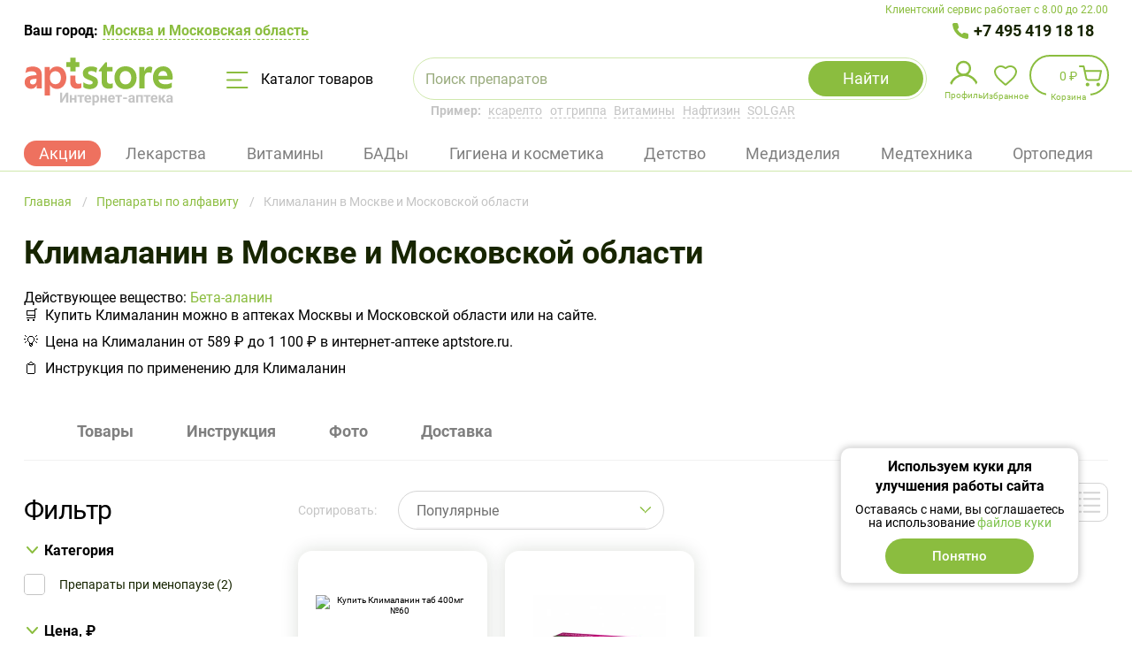

--- FILE ---
content_type: text/html; charset=UTF-8
request_url: https://aptstore.ru/product/klimalanin/
body_size: 82677
content:

<!DOCTYPE html>
<html lang="ru">
<head>
	<meta charset="utf-8" />
	<meta http-equiv="X-UA-Compatible" content="IE=edge" />
	<meta name="viewport" content="width=device-width, initial-scale=1, user-scalable=no" />

	<meta http-equiv="Content-Type" content="text/html; charset=UTF-8" />
<meta name="description" content="Купить Клималанин от 589 руб в Москве и Московской области - инструкция по применению ✅ подходящие аналоги ✅ Большой выбор лекарств, низкие цены, бесплатная доставка в ближайшую аптеку" />
<script data-skip-moving="true">(function(w, d, n) {var cl = "bx-core";var ht = d.documentElement;var htc = ht ? ht.className : undefined;if (htc === undefined || htc.indexOf(cl) !== -1){return;}var ua = n.userAgent;if (/(iPad;)|(iPhone;)/i.test(ua)){cl += " bx-ios";}else if (/Windows/i.test(ua)){cl += ' bx-win';}else if (/Macintosh/i.test(ua)){cl += " bx-mac";}else if (/Linux/i.test(ua) && !/Android/i.test(ua)){cl += " bx-linux";}else if (/Android/i.test(ua)){cl += " bx-android";}cl += (/(ipad|iphone|android|mobile|touch)/i.test(ua) ? " bx-touch" : " bx-no-touch");cl += w.devicePixelRatio && w.devicePixelRatio >= 2? " bx-retina": " bx-no-retina";if (/AppleWebKit/.test(ua)){cl += " bx-chrome";}else if (/Opera/.test(ua)){cl += " bx-opera";}else if (/Firefox/.test(ua)){cl += " bx-firefox";}ht.className = htc ? htc + " " + cl : cl;})(window, document, navigator);</script>


<link href="/bitrix/cache/css/s1/template_main/kernel_main/kernel_main_v1.css?176915426210074" type="text/css"  rel="stylesheet" />
<link href="/bitrix/js/ui/design-tokens/dist/ui.design-tokens.min.css?175679602823463" type="text/css"  rel="stylesheet" />
<link href="/bitrix/js/ui/fonts/opensans/ui.font.opensans.min.css?16702452052320" type="text/css"  rel="stylesheet" />
<link href="/bitrix/js/main/popup/dist/main.popup.bundle.min.css?175679612228056" type="text/css"  rel="stylesheet" />
<link href="/bitrix/cache/css/s1/template_main/page_32717c31aafce6d88f99a68c3b172eb0/page_32717c31aafce6d88f99a68c3b172eb0_v1.css?17691542887456" type="text/css"  rel="stylesheet" />
<link href="/bitrix/cache/css/s1/template_main/template_949873242d6d5b3b6f264f3e42d67979/template_949873242d6d5b3b6f264f3e42d67979_v1.css?1769154262691391" type="text/css"  data-template-style="true" rel="stylesheet" />
<link href="/bitrix/panel/main/popup.min.css?170896651620774" type="text/css"  data-template-style="true"  rel="stylesheet" />




<script type="extension/settings" data-extension="main.date">{"formats":{"FORMAT_DATE":"DD.MM.YYYY","FORMAT_DATETIME":"DD.MM.YYYY HH:MI:SS","SHORT_DATE_FORMAT":"d.m.Y","MEDIUM_DATE_FORMAT":"j M Y","LONG_DATE_FORMAT":"j F Y","DAY_MONTH_FORMAT":"j F","DAY_SHORT_MONTH_FORMAT":"j M","SHORT_DAY_OF_WEEK_MONTH_FORMAT":"D, j F","SHORT_DAY_OF_WEEK_SHORT_MONTH_FORMAT":"D, j M","DAY_OF_WEEK_MONTH_FORMAT":"l, j F","FULL_DATE_FORMAT":"l, j F  Y","SHORT_TIME_FORMAT":"H:i","LONG_TIME_FORMAT":"H:i:s"}}</script>
<script type="extension/settings" data-extension="currency.currency-core">{"region":"ru"}</script>



    <link rel="preconnect" href="https://cdn.diginetica.net/">
	<!-- Stylesheets -->
	<link rel="shortcut icon" type="image/x-icon" href="//cdn.aptstore.ru/local/templates/.default/favicon/favicon.ico?17072949209662" />
    <link rel="apple-touch-icon" sizes="60x60" href="//cdn.aptstore.ru/local/templates/.default/favicon/apple-touch-icon-60x60.png?1710342669448">
    <link rel="apple-touch-icon" sizes="76x76" href="//cdn.aptstore.ru/local/templates/.default/favicon/apple-touch-icon-76x76.png?1710342669605">
    <link rel="apple-touch-icon" sizes="120x120" href="//cdn.aptstore.ru/local/templates/.default/favicon/apple-touch-icon-120x120.png?1710342669810">
    <link rel="apple-touch-icon" sizes="144x144" href="//cdn.aptstore.ru/local/templates/.default/favicon/apple-touch-icon-144x144.png?17103426691056">
    <link rel="apple-touch-icon" sizes="152x152" href="//cdn.aptstore.ru/local/templates/.default/favicon/apple-touch-icon-152x152.png?17103426691027">
	<link rel="apple-touch-icon" sizes="180x180" href="//cdn.aptstore.ru/local/templates/.default/favicon/apple-touch-icon.png?1705490716973">
    <link rel="icon" type="image/png" sizes="48x48" href="//cdn.aptstore.ru/local/templates/.default/favicon/favicon-48x48.png?1707977635358">
    <link rel="icon" type="image/png" sizes="32x32" href="//cdn.aptstore.ru/local/templates/.default/favicon/favicon-32x32.png?1705306934207">
	<link rel="icon" type="image/png" sizes="16x16" href="//cdn.aptstore.ru/local/templates/.default/favicon/favicon-16x16.png?1705306934207">
	<link rel="mask-icon" href="//cdn.aptstore.ru/local/templates/.default/favicon/safari-pinned-tab.svg?1705490716420">
	<meta name="msapplication-TileColor" content="#da532c">
	<meta name="theme-color" content="#ffffff">

	<style>
		@font-face{font-family:FontAwesome;src:url("/local/templates/.default/fonts/fontawesome-webfont.eot?v=4.7.0");src:url("/local/templates/.default/fonts/fontawesome-webfont.eot?#iefix&v=4.7.0") format('embedded-opentype'),url("/local/templates/.default/fonts/fontawesome-webfont.woff2?v=4.7.0") format('woff2'),url("/local/templates/.default/fonts/fontawesome-webfont.woff?v=4.7.0") format('woff'),url("/local/templates/.default/fonts/fontawesome-webfont.ttf?v=4.7.0") format('truetype'),url("/local/templates/.default/fonts/fontawesome-webfont.svg?v=4.7.0#fontawesomeregular") format('svg');font-weight:400;font-style:normal}
		@font-face{font-family:Roboto;src:url("/local/templates/.default/fonts/Roboto-BlackItalic.woff2") format('woff2'),url("/local/templates/.default/fonts/Roboto-BlackItalic.woff") format('woff');font-weight:900;font-style:italic}
		@font-face{font-family:Roboto;src:url("/local/templates/.default/fonts/Roboto-Bold.woff2") format('woff2'),url("/local/templates/.default/fonts/Roboto-Bold.woff") format('woff');font-weight:700;font-style:normal}
		@font-face{font-family:Roboto;src:url("/local/templates/.default/fonts/Roboto-BoldItalic.woff2") format('woff2'),url("/local/templates/.default/fonts/Roboto-BoldItalic.woff") format('woff');font-weight:700;font-style:italic}
		@font-face{font-family:Roboto;src:url("/local/templates/.default/fonts/Roboto-LightItalic.woff2") format('woff2'),url("/local/templates/.default/fonts/Roboto-LightItalic.woff") format('woff');font-weight:300;font-style:italic}
		@font-face{font-family:Roboto;src:url("/local/templates/.default/fonts/Roboto-Regular.woff2") format('woff2'),url("/local/templates/.default/fonts/Roboto-Regular.woff") format('woff');font-weight:400;font-style:normal}
		@font-face{font-family:Roboto;src:url("/local/templates/.default/fonts/Roboto-ThinItalic.woff2") format('woff2'),url("/local/templates/.default/fonts/Roboto-ThinItalic.woff") format('woff');font-weight:100;font-style:italic}
		@font-face{font-family:Roboto;src:url("/local/templates/.default/fonts/Roboto-Black.woff2") format('woff2'),url("/local/templates/.default/fonts/Roboto-Black.woff") format('woff');font-weight:900;font-style:normal}
		@font-face{font-family:Roboto;src:url("/local/templates/.default/fonts/Roboto-MediumItalic.woff2") format('woff2'),url("/local/templates/.default/fonts/Roboto-MediumItalic.woff") format('woff');font-weight:500;font-style:italic}
		@font-face{font-family:Roboto;src:url("/local/templates/.default/fonts/Roboto-Thin.woff2") format('woff2'),url("/local/templates/.default/fonts/Roboto-Thin.woff") format('woff');font-weight:100;font-style:normal}
		@font-face{font-family:Roboto;src:url("/local/templates/.default/fonts/Roboto-Light.woff2") format('woff2'),url("/local/templates/.default/fonts/Roboto-Light.woff") format('woff');font-weight:300;font-style:normal}
		@font-face{font-family:Roboto;src:url("/local/templates/.default/fonts/Roboto-Italic.woff2") format('woff2'),url("/local/templates/.default/fonts/Roboto-Italic.woff") format('woff');font-weight:400;font-style:italic}
		@font-face{font-family:Roboto;src:url("/local/templates/.default/fonts/Roboto-Medium.woff2") format('woff2'),url("/local/templates/.default/fonts/Roboto-Medium.woff") format('woff');font-weight:500;font-style:normal}
	</style>

					
	<!-- Scripts -->
			    				    
	<link rel="canonical" href="https://aptstore.ru/product/klimalanin/" /><meta property="og:title" content="Клималанин цена от 589 руб, Клималанин купить в Москве и Московской области | инструкция по применению, аналоги | Интернет-аптека Aptstore"/>
<meta property="og:description" content="Купить Клималанин от 589 руб в Москве и Московской области - инструкция по применению ✅ подходящие аналоги ✅ Большой выбор лекарств, низкие цены, бесплатная доставка в ближайшую аптеку"/>
<meta property="og:type" content="product" />
<meta property="og:url" content="https://aptstore.ru/product/klimalanin/" />
<meta property="og:image" content="https://cdn.aptstore.ru/upload/medialibrary/813/1cvqd3mmydevb6nofsozkbkn3mdnx2o4.jpg?166842887460689" />
<meta property="og:image:type" content="image/jpeg" /><script type="application/ld+json">{"@context":"https://schema.org/","@type":"Product","name":"Клималанин в Москве и Московской области","description":"Купить Клималанин от 589 руб в Москве и Московской области - инструкция по применению ✅ подходящие аналоги ✅ Большой выбор лекарств, низкие цены, бесплатная доставка в ближайшую аптеку","offers":[{"@type":"Offer","availability":"https://schema.org/InStock","url":"/catalog/p-klimalanin-tab-400mg-60-103758/","name":"Клималанин таб 400мг №60","image":"/upload/iblock/6de/klimalanin-tab-400mg-60_preview_103758.PNG","price":1100,"priceCurrency":"RUB","priceValidUntil":"2027-01-24"},{"@type":"Offer","availability":"https://schema.org/InStock","url":"/catalog/p-klimalanin-tab-400mg-30-98037/","name":"Клималанин таб 400мг №30","image":"/upload/iblock/02b/klimalanin-tab-400mg-30_preview_98037.jpg","price":589,"priceCurrency":"RUB","priceValidUntil":"2027-01-24"}]}</script>
	
<!-- Yandex.Metrika counter -->
<noscript>
    <div><img src="data:image/svg+xml,%3Csvg%20width=%2210%22%20height=%2210%22%20xmlns=%22http://www.w3.org/2000/svg%22%20viewBox=%220%200%2010%2010%22%3E%3C/svg%3E" style="position:absolute; left:-9999px;" alt="" data-src="https://mc.yandex.ru/watch/53725987" class="iis-lazyload" /></div>
</noscript>
<!-- /Yandex.Metrika counter -->

<!-- Google Tag Manager -->
<!-- End Google Tag Manager -->

<!-- Google Tag Manager (noscript) -->
<noscript>
    <iframe height="0" width="0" style="display:none;visibility:hidden" data-src="https://www.googletagmanager.com/ns.html?id=GTM-P9XQR38" class="iis-lazyload"></iframe>
</noscript>
<!-- End Google Tag Manager (noscript) -->

<!--diginetica-->
<!--diginetica-->

	<title>Клималанин цена от 589 руб, Клималанин купить в Москве и Московской области | инструкция по применению, аналоги | Интернет-аптека Aptstore</title>
</head>
<body>

<!-- Google Tag Manager (noscript) -->
<noscript>
    <iframe height="0" width="0"
            style="display:none;visibility:hidden" data-src="https://www.googletagmanager.com/ns.html?id=GTM-P9XQR38" class="iis-lazyload"></iframe>
</noscript>
<!-- End Google Tag Manager (noscript) -->





<div class="root">
<header class="site-header">
	<div class="container--header">
		<div class="site-header__support">Клиентский сервис работает с 8.00 до 22.00</div>
	</div>
	<div class="container">
		<div class="site-header__wrapper">
			<div class="site-header__container">
				<div class="site-header__preambule">
    <div class="site-header__town-selector">
        Ваш город:
        <button onclick="BX.Event.EventEmitter.emit('Impulsit:FivePostSelectCity:setDataLayerEvent', {event: 'header_select_city', eventCategory: 'header'})" type="button" class="site-header__town-selector-button" data-open-modal="show-city-popup">            <span class="site-header__town-selector-underline">
                <!--'start_frame_cache_1L8VKQ'-->Москва и Московская область<!--'end_frame_cache_1L8VKQ'-->            </span>
        </button>
    </div>
    <div class="site-header__phone site-header__phone--one">
        <a onclick="setDataLayerData({event: 'main_number_click', eventCategory: 'main_number'})" href="tel:+7 495 419 18 18">
            +7 495 419 18 18
        </a>
    </div>
    </div>

<div class="modal-window" data-modal-window>
    <div class="modal-window__frame" data-modal="show-city-popup">
        <div class="modal-window__content" id="bx_20734721_container">
            <div class="town-selector">
                <p class="town-selector__header">Выберите город</p>

                <button type="button" class="town-selector__close" data-close>Закрыть</button>
                <div class="town-selector__current-value">Ваш город: <strong>Москва и Московская область</strong></div>
                <div class="town-selector__field">
                    <input class="town-selector__input" :class="{notempty: search}" type="text" v-model="search" @compositionupdate="compositionUpdate($event)" placeholder="Напишите город">
                    <button type="button" class="town-selector__clear" @click="search = ''">Очистить</button>
                </div>
                <div class="town-selector__list">
                    <div class="scrollable-area">
                        <ul class="town-selector__items" v-if="locations.favorites && locations.favorites.length > 0">
                            <li class="town-selector__item" v-for="(location, index) in locations.favorites">
                                <button type="button" class="town-selector__town" @click.prevent="selectLocation(location)">
                                    <strong>{{location.name}}</strong><span v-if="location.parentName">, {{location.parentName}}</span>
                                </button>
                            </li>
                        </ul>
                        <ul v-else="">
                            <li>Город не найден</li>
                        </ul>
                    </div>
                </div>
                <p class="town-selector__note">Не нашли свой город? Воспользуйтесь поиском</p>
            </div>
        </div>
    </div>
</div>

				<div class="site-header__items">
					<a onclick="setDataLayerData({event: 'main_click', eventCategory: 'main'}, 768)" href="/">
						<img class="site-header__logo iis-lazyload" src="data:image/svg+xml,%3Csvg%20width=%2210%22%20height=%2210%22%20xmlns=%22http://www.w3.org/2000/svg%22%20viewBox=%220%200%2010%2010%22%3E%3C/svg%3E" alt="Интернет-аптека AptStore — сервис заказа лекарств" title="Интернет-аптека AptStore — сервис заказа лекарств" data-src="//cdn.aptstore.ru/local/templates/.default/img/logoUpdate.svg?166866878114917" />
											</a>

					<button onclick="setDataLayerData({event: 'main_catalog', eventCategory: 'catalog'})" type="button" class="site-header__catalog-button" data-open-catalog>
						<svg class="site-header__catalog-icon" viewBox="0 0 25 19" fill="none" xmlns="http://www.w3.org/2000/svg"><path d="M1 1h22.5M1 9.5h15.5M1 18h22.5" stroke="#8BBD3F" stroke-width="2" stroke-linecap="round" /></svg>
						Каталог товаров
					</button>

                    <div class="site-header__mob-wrapper">
                        <button type="button" class="site-header__mob-button" data-open-mob-menu-btn>
                            <svg width="40" height="40" viewBox="0 0 40 40" fill="none" xmlns="http://www.w3.org/2000/svg">
                                <rect x="9" y="12" width="22" height="2" rx="1" fill="#8BBD3F"/>
                                <rect x="9" y="19" width="22" height="2" rx="1" fill="#8BBD3F"/>
                                <rect x="9" y="26" width="22" height="2" rx="1" fill="#8BBD3F"/>
                                <rect x="0.5" y="0.5" width="39" height="39" rx="19.5" stroke="#8BBD3F"/>
                            </svg>

                        </button>

                        	<div class="site-header__search">
		<div id="title-search" class="search-form">
			<form class="search-form__form" action="/catalog/">
				<div class="search-form__field">
					<input id="title-search-input" class="search-form__input" type="text" name="q" placeholder="Поиск препаратов" value="" autocomplete="off" />
					<input class="search-form__input search-input-hints" type="text" value="" />
					<button class="search-form__clear" type="button" data-st-btm="clear">Очистить</button>
				</div>
                <div class="search-form__loading"></div>
				<button class="search-form__submit" name="s" type="submit" value="Y">Найти</button>
				<button class="search-form__cancel" type="button" data-st-btm="cancel">Отмена</button>

							</form>

			<div class="search-form__results" data-st-container="result"></div>

			<div class="search-location" data-st-container="location"><ul class="search-location__list"><li class="search-location__item search-location__item--all"><button type="button" class="search-location__button checked" data-st-btm="location" data-st-itemId="ALL">Искать везде</button></li><li class="search-location__item"><button type="button" class="search-location__button" data-st-btm="location" data-st-itemId="28">Лекарственные препараты</button></li><li class="search-location__item"><button type="button" class="search-location__button" data-st-btm="location" data-st-itemId="76">Витамины</button></li><li class="search-location__item"><button type="button" class="search-location__button" data-st-btm="location" data-st-itemId="32">БАД</button></li><li class="search-location__item"><button type="button" class="search-location__button" data-st-btm="location" data-st-itemId="34">Гигиена и косметика</button></li><li class="search-location__item"><button type="button" class="search-location__button" data-st-btm="location" data-st-itemId="44">Медицинские изделия и предметы ухода</button></li><li class="search-location__item"><button type="button" class="search-location__button" data-st-btm="location" data-st-itemId="36">Медицинская техника (приборы)</button></li><li class="search-location__item"><button type="button" class="search-location__button" data-st-btm="location" data-st-itemId="49">Мама и малыш</button></li><li class="search-location__item"><button type="button" class="search-location__button" data-st-btm="location" data-st-itemId="103">Ортопедические изделия</button></li><li class="search-location__item"><button type="button" class="search-location__button" data-st-btm="location" data-st-itemId="168">Наборы</button></li><li class="search-location__item"><button type="button" class="search-location__button" data-st-btm="location" data-st-itemId="30">Диета, спорт, питание</button></li><li class="search-location__item"><button type="button" class="search-location__button" data-st-btm="location" data-st-itemId="153">Разное</button></li><li class="search-location__item"><button type="button" class="search-location__button" data-st-btm="location" data-st-itemId="445">Упаковка</button></li></ul></div>		</div>

		<div class="site-header__search-hint"><strong>Пример:</strong>
                                                <a class="site-header__search-example" href="/product/ksarelto/" data-fill-search-example="ксарелто">ксарелто</a>
                                    <a class="site-header__search-example" href="/catalog/c-lekarstvennye-preparaty/preparaty-pri-prostudnykh-zabolevaniyakh-i-grippe/" data-fill-search-example="от гриппа">от гриппа</a>
                                    <a class="site-header__search-example" href="/catalog/c-vitaminy/" data-fill-search-example="Витамины">Витамины</a>
                                    <a class="site-header__search-example" href="/product/naftizin/" data-fill-search-example="Нафтизин">Нафтизин</a>
                                    <a class="site-header__search-example" href="/brand/solgar/" data-fill-search-example="SOLGAR">SOLGAR</a>
                            		</div>
	</div>
                    </div>

					<div class="site-header__shop-widget">
						<ul class="shop-widget">
							<li class="shop-widget__item">
    <button type="button" class="shop-widget__link shop-widget__link--profile" data-open-modal="signin">
        <img class="shop-widget__link--profile-img iis-lazyload" src="data:image/svg+xml,%3Csvg%20width=%2210%22%20height=%2210%22%20xmlns=%22http://www.w3.org/2000/svg%22%20viewBox=%220%200%2010%2010%22%3E%3C/svg%3E" data-src="//cdn.aptstore.ru/local/templates/.default/css/components/mobile-navigator/profile.svg?1668668781375">
        <span class="shop-widget__label">Профиль</span>
        <span class="shop-widget__notification shop-widget__notification-padding"
              style=" " data-user-new-order="count"
        >
            <sup>0            </sup>
        </span>
    </button>

    <div class="shop-widget__profile">
        <div class="shop-aside shop-aside--compact">
            <div class="shop-aside__username">
                Пользователь            </div>

                            <ul class="shop-aside__list">
                                            
                        
                        <li class="shop-aside__item">
                                                            <a class="shop-aside__link"
                                   href="/personal/favorites/"
                                >
                                    Избранное                                </a>
                            
                                                            <span class="shop-aside__sum"  data-favorites="count" > (<sup>0</sup>)</span>
                                                    </li>
                                            
                        
                        <li class="shop-aside__item">
                                                            <button onclick="setDataLayerData({event: 'main_login_step_1', eventCategory: 'main_login'}, null, '/')"
                                        type="button"
                                        class="button button--size-large button--theme-light button--full-width shop-aside__link shop-aside__btn"
                                        data-open-modal="signin"
                                >
                                    Войти                                </button>
                            
                                                    </li>
                                    </ul>
                    </div>
   </div>
</li>


							<li class="shop-widget__item"><a href="/personal/favorites/" class="shop-widget__link shop-widget__link--favorite" data-favorites="count" title="Избранное"><span class="shop-widget__label">Избранное</span><span class="shop-widget__notification"><sup>0</sup></span></a></li>
							
<li id="bx_basketFKauiI" class="shop-widget__item">
	<!--'start_frame_cache_bx_basketFKauiI'--><a onclick="setDataLayerData({event: 'to_cart', eventCategory: 'to_cart'})" href="/personal/cart/" class="shop-widget__link shop-widget__link--shop shop-widget__link--bordered shop-widget__link--contented" title="В вашей корзине 0 позиций"><span class="shop-widget__content">0 ₽</span><span class="shop-widget__label">Корзина</span><span class="shop-widget__notification"><sup>0</sup></span></a><!--'end_frame_cache_bx_basketFKauiI'--></li>
						</ul>
					</div>

                    <div class="site-header__phone-mobile" data-site-header-mobile-wrapper=""><div class="site-header__mobile-inner" data-site-header-mobile-inner=""><div class="site-header__mobile-body"><div class="site-header__mobile-header"><a href="/"><img class="site-header__logo iis-lazyload" src="data:image/svg+xml,%3Csvg%20width=%2210%22%20height=%2210%22%20xmlns=%22http://www.w3.org/2000/svg%22%20viewBox=%220%200%2010%2010%22%3E%3C/svg%3E" alt="Интернет-аптека AptStore — сервис заказа лекарств" title="Интернет-аптека AptStore — сервис заказа лекарств" data-src="//cdn.aptstore.ru/local/templates/.default/img/logoUpdate.svg?166866878114917" /></a><div class="site-header__mobile-icon" data-site-header-mobile-close=""></div></div><div class="site-header__mobile-support">Клиентский сервис работает с 8.00 до 22.00</div>                <div class="site-header__mobile-phone"><a onclick="setDataLayerData({event: 'mobile_main_number_click', eventCategory: 'mobile_main_number'})" href="tel:+74954191818">+7 495 419 18 18</a></div>
                                    </div>
    </div>
</div>
                </div>

                
<div class="site-header__tags">
    <ul class="header-tags">
        <li class="header-tags__tag" data-tag="Акции">
            <a onclick="setDataLayerData({event: 'main_section_action', eventCategory: 'main_section'})" href="/aktsii/" class="header-tag__link header-tag__active">
                Акции            </a>
        </li>
        <li class="header-tags__tag" data-tag="Лекарственные препараты">
            <a href="/catalog/c-lekarstvennye-preparaty/" class="header-tag__link ">
                Лекарства            </a>
        </li>
        <li class="header-tags__tag" data-tag="Витамины">
            <a href="/catalog/c-vitaminy/" class="header-tag__link ">
                Витамины            </a>
        </li>
        <li class="header-tags__tag" data-tag="БАД">
            <a href="/catalog/c-bad/" class="header-tag__link ">
                БАДы            </a>
        </li>
        <li class="header-tags__tag" data-tag="Гигиена и косметика">
            <a href="/catalog/c-gigiena-i-kosmetika/" class="header-tag__link ">
                Гигиена и косметика            </a>
        </li>
        <li class="header-tags__tag" data-tag="Мама и малыш">
            <a href="/catalog/c-mama-i-malysh/" class="header-tag__link ">
                Детство            </a>
        </li>
        <li class="header-tags__tag" data-tag="Медицинские изделия и предметы ухода">
            <a href="/catalog/c-meditsinskie-izdeliya/" class="header-tag__link ">
                Медизделия            </a>
        </li>
        <li class="header-tags__tag" data-tag="Медицинская техника (приборы)">
            <a href="/catalog/c-meditsinskie-pribory/" class="header-tag__link ">
                Медтехника            </a>
        </li>
        <li class="header-tags__tag" data-tag="Ортопедические изделия">
            <a href="/catalog/c-ortopedicheskie-izdeliya/" class="header-tag__link ">
                Ортопедия            </a>
        </li>
    </ul>
        <ul class="header-subtags"  data-sub-tag="Лекарственные препараты">
                    <li class="header-subtags__tag">
                <a class="header-subtags__tag-link" href="/catalog/c-lekarstvennye-preparaty/rastitelnye-naturalnye-preparaty/">
                    Растительные препараты                </a>
            </li>
                    <li class="header-subtags__tag">
                <a class="header-subtags__tag-link" href="/catalog/c-lekarstvennye-preparaty/krov-i-krovoobrashchenie/">
                    Кровь и кровообращение                </a>
            </li>
                    <li class="header-subtags__tag">
                <a class="header-subtags__tag-link" href="/catalog/c-lekarstvennye-preparaty/antibakterialnye-preparaty/">
                    Антибактериальные средства                </a>
            </li>
                    <li class="header-subtags__tag">
                <a class="header-subtags__tag-link" href="/catalog/c-lekarstvennye-preparaty/dykhatelnaya-sistema/">
                    Дыхательная система                </a>
            </li>
                    <li class="header-subtags__tag">
                <a class="header-subtags__tag-link" href="/catalog/c-lekarstvennye-preparaty/pishchevaritelnyy-trakt-i-obmen-veshchestv/">
                    Система обмена веществ                </a>
            </li>
                    <li class="header-subtags__tag">
                <a class="header-subtags__tag-link" href="/catalog/c-lekarstvennye-preparaty/gomeopaticheskie-preparaty/">
                    Гомеопатические препараты                </a>
            </li>
                    <li class="header-subtags__tag">
                <a class="header-subtags__tag-link" href="/catalog/c-lekarstvennye-preparaty/mochepolovaya-sistema/">
                    Мочеполовая система                </a>
            </li>
                    <li class="header-subtags__tag">
                <a class="header-subtags__tag-link" href="/catalog/c-lekarstvennye-preparaty/obezbolivayushchie-preparaty/">
                    Обезболивающие препараты                </a>
            </li>
                    <li class="header-subtags__tag">
                <a class="header-subtags__tag-link" href="/catalog/c-lekarstvennye-preparaty/nervnaya-sistema/">
                    Нервная система                </a>
            </li>
                    <li class="header-subtags__tag">
                <a class="header-subtags__tag-link" href="/catalog/c-lekarstvennye-preparaty/dermatologicheskie-preparaty/">
                    Дерматологические препараты                </a>
            </li>
                    <li class="header-subtags__tag">
                <a class="header-subtags__tag-link" href="/catalog/c-lekarstvennye-preparaty/kostno-myshechnaya-sistema/">
                    Костно-мышечная система                </a>
            </li>
                    <li class="header-subtags__tag">
                <a class="header-subtags__tag-link" href="/catalog/c-lekarstvennye-preparaty/serdechno-sosudistye-preparaty/">
                    Сердечно-сосудистые препараты                </a>
            </li>
                    <li class="header-subtags__tag">
                <a class="header-subtags__tag-link" href="/catalog/c-lekarstvennye-preparaty/organy-chuvstv-zrenie-slukh/">
                    Препараты для слуха и зрения                </a>
            </li>
                    <li class="header-subtags__tag">
                <a class="header-subtags__tag-link" href="/catalog/c-lekarstvennye-preparaty/immunomoduliruyushchie-preparaty-i-immunodepressanty/">
                    Препараты для иммунитета                </a>
            </li>
                    <li class="header-subtags__tag">
                <a class="header-subtags__tag-link" href="/catalog/c-lekarstvennye-preparaty/gormonalnye-preparaty/">
                    Гормональные заболевания                </a>
            </li>
                    <li class="header-subtags__tag">
                <a class="header-subtags__tag-link" href="/catalog/c-lekarstvennye-preparaty/vrednye-privychki/">
                    Средства от алкоголизма и курения                </a>
            </li>
                    <li class="header-subtags__tag">
                <a class="header-subtags__tag-link" href="/catalog/c-lekarstvennye-preparaty/protivoallergicheskie-preparaty/">
                    Противоаллергические препараты                </a>
            </li>
                    <li class="header-subtags__tag">
                <a class="header-subtags__tag-link" href="/catalog/c-lekarstvennye-preparaty/protivovospalitelnye-preparaty/">
                    Противовоспалительные препараты                </a>
            </li>
                    <li class="header-subtags__tag">
                <a class="header-subtags__tag-link" href="/catalog/c-lekarstvennye-preparaty/protivogribkovye-preparaty/">
                    Противогрибковые препараты                </a>
            </li>
                    <li class="header-subtags__tag">
                <a class="header-subtags__tag-link" href="/catalog/c-lekarstvennye-preparaty/protivoopukholevye-preparaty/">
                    Противоопухолевые препараты                </a>
            </li>
                    <li class="header-subtags__tag">
                <a class="header-subtags__tag-link" href="/catalog/c-lekarstvennye-preparaty/preparaty-pri-prostudnykh-zabolevaniyakh-i-grippe/">
                    Препараты при простудных заболеваниях и гриппе                </a>
            </li>
                    <li class="header-subtags__tag">
                <a class="header-subtags__tag-link" href="/catalog/c-lekarstvennye-preparaty/preparaty-dlya-lecheniya-gemorroya/">
                    Препараты для лечения геморроя                </a>
            </li>
                    <li class="header-subtags__tag">
                <a class="header-subtags__tag-link" href="/catalog/c-lekarstvennye-preparaty/rastvory-dlya-parenteralnogo-pitaniya/">
                    Вспомогательные средства                </a>
            </li>
                    <li class="header-subtags__tag">
                <a class="header-subtags__tag-link" href="/catalog/c-lekarstvennye-preparaty/protivoparazitarnye-preparaty/">
                    Противопаразитарные препараты                </a>
            </li>
                    <li class="header-subtags__tag">
                <a class="header-subtags__tag-link" href="/catalog/c-lekarstvennye-preparaty/stomatologicheskie-preparaty/">
                    Стоматологические препараты                </a>
            </li>
                    <li class="header-subtags__tag">
                <a class="header-subtags__tag-link" href="/catalog/c-lekarstvennye-preparaty/pishchevaritelnaya-sistema/">
                    Пищеварительная система                </a>
            </li>
                    <li class="header-subtags__tag">
                <a class="header-subtags__tag-link" href="/catalog/c-lekarstvennye-preparaty/akusherstvo-i-ginekologiya/">
                    Акушерство и гинекология                </a>
            </li>
                    <li class="header-subtags__tag">
                <a class="header-subtags__tag-link" href="/catalog/c-lekarstvennye-preparaty/lechenie-diabeta/">
                    Лечение диабета                </a>
            </li>
            </ul>
    <ul class="header-subtags"  data-sub-tag="Витамины">
                    <li class="header-subtags__tag">
                <a class="header-subtags__tag-link" href="/catalog/c-vitaminy/vitaminnye-preparaty/">
                    Витаминные препараты                </a>
            </li>
                    <li class="header-subtags__tag">
                <a class="header-subtags__tag-link" href="/catalog/c-vitaminy/vitaminnye-kompleksy/">
                    Витаминные комплексы                </a>
            </li>
                    <li class="header-subtags__tag">
                <a class="header-subtags__tag-link" href="/catalog/c-vitaminy/polivitaminnye-preparaty/">
                    Поливитаминные препараты                </a>
            </li>
                    <li class="header-subtags__tag">
                <a class="header-subtags__tag-link" href="/catalog/c-vitaminy/vitamin-s/">
                    Витамин С                </a>
            </li>
                    <li class="header-subtags__tag">
                <a class="header-subtags__tag-link" href="/catalog/c-vitaminy/vitaminy-a-i-e/">
                    Витамины А и E                </a>
            </li>
                    <li class="header-subtags__tag">
                <a class="header-subtags__tag-link" href="/catalog/c-vitaminy/vitamin-b/">
                    Витамин B                </a>
            </li>
                    <li class="header-subtags__tag">
                <a class="header-subtags__tag-link" href="/catalog/c-vitaminy/vitamin-d/">
                    Витамин D                </a>
            </li>
                    <li class="header-subtags__tag">
                <a class="header-subtags__tag-link" href="/catalog/c-vitaminy/vitaminy-s-zhelezom/">
                    Витамины с железом                </a>
            </li>
                    <li class="header-subtags__tag">
                <a class="header-subtags__tag-link" href="/catalog/c-vitaminy/vitaminy-s-kaltsiem/">
                    Витамины с кальцием                </a>
            </li>
                    <li class="header-subtags__tag">
                <a class="header-subtags__tag-link" href="/catalog/c-vitaminy/vitaminy-s-magniem/">
                    Витамины с магнием                </a>
            </li>
                    <li class="header-subtags__tag">
                <a class="header-subtags__tag-link" href="/catalog/c-vitaminy/vitaminy-s-tsinkom/">
                    Витамины с цинком                </a>
            </li>
                    <li class="header-subtags__tag">
                <a class="header-subtags__tag-link" href="/catalog/c-vitaminy/vitaminy-s-selenom/">
                    Витамины с селеном                </a>
            </li>
                    <li class="header-subtags__tag">
                <a class="header-subtags__tag-link" href="/catalog/c-vitaminy/dlya-beremennykh-i-kormyashchikh-/">
                    Для беременных и кормящих                </a>
            </li>
                    <li class="header-subtags__tag">
                <a class="header-subtags__tag-link" href="/catalog/c-vitaminy/omega-3-/">
                    Рыбий жир и Омега – 3                </a>
            </li>
                    <li class="header-subtags__tag">
                <a class="header-subtags__tag-link" href="/catalog/c-vitaminy/dlya-detey/">
                    Для детей                </a>
            </li>
            </ul>
    <ul class="header-subtags"  data-sub-tag="БАД">
                    <li class="header-subtags__tag">
                <a class="header-subtags__tag-link" href="/catalog/c-bad/vitaminnye-dobavki-dlya-muzhchin/">
                    Для мужчин                </a>
            </li>
                    <li class="header-subtags__tag">
                <a class="header-subtags__tag-link" href="/catalog/c-bad/fitochay-chay/">
                    Фиточай/чай                </a>
            </li>
                    <li class="header-subtags__tag">
                <a class="header-subtags__tag-link" href="/catalog/c-bad/gematogen-i-batonchiki/">
                    Гематоген и батончики                </a>
            </li>
                    <li class="header-subtags__tag">
                <a class="header-subtags__tag-link" href="/catalog/c-bad/vitaminnye-dobavki-dlya-glaz/">
                    Для глаз                </a>
            </li>
                    <li class="header-subtags__tag">
                <a class="header-subtags__tag-link" href="/catalog/c-bad/pivnye-drozhzhi/">
                    Пивные дрожжи                </a>
            </li>
                    <li class="header-subtags__tag">
                <a class="header-subtags__tag-link" href="/catalog/c-bad/korrektsiya-vesa/">
                    Коррекция веса                </a>
            </li>
                    <li class="header-subtags__tag">
                <a class="header-subtags__tag-link" href="/catalog/c-bad/probiotiki/">
                    Пробиотики                </a>
            </li>
                    <li class="header-subtags__tag">
                <a class="header-subtags__tag-link" href="/catalog/c-bad/pri-prostude/">
                    При простуде                </a>
            </li>
                    <li class="header-subtags__tag">
                <a class="header-subtags__tag-link" href="/catalog/c-bad/dlya-sustavov-/">
                    Для суставов и костей                </a>
            </li>
                    <li class="header-subtags__tag">
                <a class="header-subtags__tag-link" href="/catalog/c-bad/sakharnyy-diabet/">
                    Сахарный диабет                </a>
            </li>
                    <li class="header-subtags__tag">
                <a class="header-subtags__tag-link" href="/catalog/c-bad/dlya-nervnoy-sistemy/">
                    Для нервной системы                </a>
            </li>
                    <li class="header-subtags__tag">
                <a class="header-subtags__tag-link" href="/catalog/c-bad/dlya-serdtsa-i-sosudov/">
                    Для сердца и сосудов                </a>
            </li>
                    <li class="header-subtags__tag">
                <a class="header-subtags__tag-link" href="/catalog/c-bad/dlya-mochepolovoy-sistemy/">
                    Для мочеполовой системы                </a>
            </li>
                    <li class="header-subtags__tag">
                <a class="header-subtags__tag-link" href="/catalog/c-bad/dlya-pecheni/">
                    Для печени                </a>
            </li>
                    <li class="header-subtags__tag">
                <a class="header-subtags__tag-link" href="/catalog/c-bad/dlya-zhenshchin/">
                    Для женщин                </a>
            </li>
                    <li class="header-subtags__tag">
                <a class="header-subtags__tag-link" href="/catalog/c-bad/dlya-ochishcheniya-organizma/">
                    Для пищеварения и очищения организма                </a>
            </li>
                    <li class="header-subtags__tag">
                <a class="header-subtags__tag-link" href="/catalog/c-bad/dlya-kozhi-volos-nogtey/">
                    Для кожи, волос, ногтей                </a>
            </li>
                    <li class="header-subtags__tag">
                <a class="header-subtags__tag-link" href="/catalog/c-bad/polivitaminnye-kompleksy/">
                    Поливитаминные комплексы                </a>
            </li>
                    <li class="header-subtags__tag">
                <a class="header-subtags__tag-link" href="/catalog/c-bad/dlya-pamyati/">
                    Для памяти                </a>
            </li>
                    <li class="header-subtags__tag">
                <a class="header-subtags__tag-link" href="/catalog/c-bad/dlya-immuniteta/">
                    Для иммунитета                </a>
            </li>
                    <li class="header-subtags__tag">
                <a class="header-subtags__tag-link" href="/catalog/c-bad/toniziruyushchie/">
                    Тонизирующие                </a>
            </li>
                    <li class="header-subtags__tag">
                <a class="header-subtags__tag-link" href="/catalog/c-bad/balzamy-i-siropy/">
                    Бальзамы и сиропы                </a>
            </li>
                    <li class="header-subtags__tag">
                <a class="header-subtags__tag-link" href="/catalog/c-bad/l-karnitin/">
                    L-карнитин                </a>
            </li>
                    <li class="header-subtags__tag">
                <a class="header-subtags__tag-link" href="/catalog/c-bad/dlya-shchitovidnoy-zhelezy/">
                    Для щитовидной железы                </a>
            </li>
            </ul>
    <ul class="header-subtags"  data-sub-tag="Гигиена и косметика">
                    <li class="header-subtags__tag">
                <a class="header-subtags__tag-link" href="/catalog/c-gigiena-i-kosmetika/ukhod-za-telom/">
                    Уход за телом                </a>
            </li>
                    <li class="header-subtags__tag">
                <a class="header-subtags__tag-link" href="/catalog/c-gigiena-i-kosmetika/zhenskaya-gigiena/">
                    Женская гигиена                </a>
            </li>
                    <li class="header-subtags__tag">
                <a class="header-subtags__tag-link" href="/catalog/c-gigiena-i-kosmetika/masla-efirnye-kosmeticheskie/">
                    Масла эфирные, косметические                </a>
            </li>
                    <li class="header-subtags__tag">
                <a class="header-subtags__tag-link" href="/catalog/c-gigiena-i-kosmetika/sredstva-gigieny/">
                    Средства для ежедневной гигиены                </a>
            </li>
                    <li class="header-subtags__tag">
                <a class="header-subtags__tag-link" href="/catalog/c-gigiena-i-kosmetika/sredstva-gigieny-i-kosmetiki/">
                    Косметические средства                </a>
            </li>
                    <li class="header-subtags__tag">
                <a class="header-subtags__tag-link" href="/catalog/c-gigiena-i-kosmetika/ukhod-za-nogami/">
                    Уход за ногами                </a>
            </li>
                    <li class="header-subtags__tag">
                <a class="header-subtags__tag-link" href="/catalog/c-gigiena-i-kosmetika/ukhod-za-volosami/">
                    Уход за волосами                </a>
            </li>
                    <li class="header-subtags__tag">
                <a class="header-subtags__tag-link" href="/catalog/c-gigiena-i-kosmetika/mylo-i-sredstva-dlya-vanny-i-dusha/">
                    Мыло и средства для ванны и душа                </a>
            </li>
                    <li class="header-subtags__tag">
                <a class="header-subtags__tag-link" href="/catalog/c-gigiena-i-kosmetika/ukhod-za-rukami-i-nogtyami/">
                    Уход за руками и ногтями                </a>
            </li>
                    <li class="header-subtags__tag">
                <a class="header-subtags__tag-link" href="/catalog/c-gigiena-i-kosmetika/ukhod-za-litsom/">
                    Уход за лицом                </a>
            </li>
                    <li class="header-subtags__tag">
                <a class="header-subtags__tag-link" href="/catalog/c-gigiena-i-kosmetika/ukhod-za-polostyu-rta/">
                    Уход за полостью рта                </a>
            </li>
                    <li class="header-subtags__tag">
                <a class="header-subtags__tag-link" href="/catalog/c-gigiena-i-kosmetika/ukhod-za-gubami/">
                    Уход за губами                </a>
            </li>
                    <li class="header-subtags__tag">
                <a class="header-subtags__tag-link" href="/catalog/c-gigiena-i-kosmetika/massazh-i-rasslablenie/">
                    Массаж и расслабление                </a>
            </li>
                    <li class="header-subtags__tag">
                <a class="header-subtags__tag-link" href="/catalog/c-gigiena-i-kosmetika/sredstva-dlya-zashchity-ot-solntsa-i-dlya-zagara/">
                    Средства для защиты от солнца и для загара                </a>
            </li>
                    <li class="header-subtags__tag">
                <a class="header-subtags__tag-link" href="/catalog/c-gigiena-i-kosmetika/muzhskaya-gigiena/">
                    Мужская гигиена                </a>
            </li>
            </ul>
    <ul class="header-subtags"  data-sub-tag="Мама и малыш">
                    <li class="header-subtags__tag">
                <a class="header-subtags__tag-link" href="/catalog/c-mama-i-malysh/beremennym-i-kormyashchim-mamam/">
                    Беременным и кормящим мамам                </a>
            </li>
                    <li class="header-subtags__tag">
                <a class="header-subtags__tag-link" href="/catalog/c-mama-i-malysh/detskaya-gigiena-i-ukhod/">
                    Детская гигиена и уход                </a>
            </li>
                    <li class="header-subtags__tag">
                <a class="header-subtags__tag-link" href="/catalog/c-mama-i-malysh/vse-dlya-kormleniya-detey/">
                    Все для кормления детей                </a>
            </li>
                    <li class="header-subtags__tag">
                <a class="header-subtags__tag-link" href="/catalog/c-mama-i-malysh/detskoe-pitanie/">
                    Детское питание                </a>
            </li>
                    <li class="header-subtags__tag">
                <a class="header-subtags__tag-link" href="/catalog/c-mama-i-malysh/podguzniki-i-pelenki/">
                    Подгузники и пеленки                </a>
            </li>
            </ul>
    <ul class="header-subtags"  data-sub-tag="Медицинские изделия и предметы ухода">
                    <li class="header-subtags__tag">
                <a class="header-subtags__tag-link" href="/catalog/c-meditsinskie-izdeliya/testy-diagnosticheskie/">
                    Тесты диагностические                </a>
            </li>
                    <li class="header-subtags__tag">
                <a class="header-subtags__tag-link" href="/catalog/c-meditsinskie-izdeliya/ukhod-za-bolnymi/">
                    Уход за больными                </a>
            </li>
                    <li class="header-subtags__tag">
                <a class="header-subtags__tag-link" href="/catalog/c-meditsinskie-izdeliya/rastvory-dlya-linz-i-glaz/">
                    Растворы для линз и глаз                </a>
            </li>
                    <li class="header-subtags__tag">
                <a class="header-subtags__tag-link" href="/catalog/c-meditsinskie-izdeliya/raskhodnye-izdeliya/">
                    Расходные изделия                </a>
            </li>
                    <li class="header-subtags__tag">
                <a class="header-subtags__tag-link" href="/catalog/c-meditsinskie-izdeliya/prezervativy-gel-smazki/">
                    Презервативы, гель-смазки                </a>
            </li>
                    <li class="header-subtags__tag">
                <a class="header-subtags__tag-link" href="/catalog/c-meditsinskie-izdeliya/applikatory-kuznetsova/">
                    Массаж и релаксация                </a>
            </li>
                    <li class="header-subtags__tag">
                <a class="header-subtags__tag-link" href="/catalog/c-meditsinskie-izdeliya/aptechki/">
                    Аптечки                </a>
            </li>
                    <li class="header-subtags__tag">
                <a class="header-subtags__tag-link" href="/catalog/c-meditsinskie-izdeliya/perevyazochnye-materialy/">
                    Перевязочные материалы                </a>
            </li>
                    <li class="header-subtags__tag">
                <a class="header-subtags__tag-link" href="/catalog/c-meditsinskie-izdeliya/izdeliya-iz-reziny/">
                    Изделия из резины                </a>
            </li>
                    <li class="header-subtags__tag">
                <a class="header-subtags__tag-link" href="/catalog/c-meditsinskie-izdeliya/shpritsy/">
                    Шприцы и иглы                </a>
            </li>
                    <li class="header-subtags__tag">
                <a class="header-subtags__tag-link" href="/catalog/c-meditsinskie-izdeliya/lechebnaya-odezhda/">
                    Лечебная одежда                </a>
            </li>
                    <li class="header-subtags__tag">
                <a class="header-subtags__tag-link" href="/catalog/c-meditsinskie-izdeliya/berushi/">
                    Беруши                </a>
            </li>
                    <li class="header-subtags__tag">
                <a class="header-subtags__tag-link" href="/catalog/c-meditsinskie-izdeliya/oporno-dvigatelnaya-sistema/">
                    Опорно-двигательная система                </a>
            </li>
                    <li class="header-subtags__tag">
                <a class="header-subtags__tag-link" href="/catalog/c-meditsinskie-izdeliya/tabletnitsy/">
                    Таблетницы                </a>
            </li>
                    <li class="header-subtags__tag">
                <a class="header-subtags__tag-link" href="/catalog/c-meditsinskie-izdeliya/plastyri/">
                    Пластыри                </a>
            </li>
                    <li class="header-subtags__tag">
                <a class="header-subtags__tag-link" href="/catalog/c-meditsinskie-izdeliya/kislorodnye-ballony/">
                    Кислородные баллоны                </a>
            </li>
                    <li class="header-subtags__tag">
                <a class="header-subtags__tag-link" href="/catalog/c-meditsinskie-izdeliya/linzy/">
                    Линзы                </a>
            </li>
            </ul>
    <ul class="header-subtags"  data-sub-tag="Медицинская техника (приборы)">
                    <li class="header-subtags__tag">
                <a class="header-subtags__tag-link" href="/catalog/c-meditsinskie-pribory/termometry/">
                    Термометры                </a>
            </li>
                    <li class="header-subtags__tag">
                <a class="header-subtags__tag-link" href="/catalog/c-meditsinskie-pribory/tonometry/">
                    Тонометры                </a>
            </li>
                    <li class="header-subtags__tag">
                <a class="header-subtags__tag-link" href="/catalog/c-meditsinskie-pribory/glyukometry/">
                    Глюкометры                </a>
            </li>
                    <li class="header-subtags__tag">
                <a class="header-subtags__tag-link" href="/catalog/c-meditsinskie-pribory/ingalyatory-nebulayzery/">
                    Ингаляторы (небулайзеры)                </a>
            </li>
                    <li class="header-subtags__tag">
                <a class="header-subtags__tag-link" href="/catalog/c-meditsinskie-pribory/obluchateli/">
                    Облучатели                </a>
            </li>
                    <li class="header-subtags__tag">
                <a class="header-subtags__tag-link" href="/catalog/c-meditsinskie-pribory/pulsoksimetry/">
                    Пульсоксиметры                </a>
            </li>
                    <li class="header-subtags__tag">
                <a class="header-subtags__tag-link" href="/catalog/c-meditsinskie-pribory/pikfluometry/">
                    Пикфлуометры                </a>
            </li>
            </ul>
    <ul class="header-subtags"  data-sub-tag="Ортопедические изделия">
                    <li class="header-subtags__tag">
                <a class="header-subtags__tag-link" href="/catalog/c-ortopedicheskie-izdeliya/sredstva-reabilitatsii/">
                    Средства реабилитации                </a>
            </li>
                    <li class="header-subtags__tag">
                <a class="header-subtags__tag-link" href="/catalog/c-ortopedicheskie-izdeliya/bandazhi/">
                    Бандажи                </a>
            </li>
                    <li class="header-subtags__tag">
                <a class="header-subtags__tag-link" href="/catalog/c-ortopedicheskie-izdeliya/massazhery-i-kovriki/">
                    Массажеры и коврики                </a>
            </li>
                    <li class="header-subtags__tag">
                <a class="header-subtags__tag-link" href="/catalog/c-ortopedicheskie-izdeliya/binty-elastichnye/">
                    Бинты эластичные                </a>
            </li>
                    <li class="header-subtags__tag">
                <a class="header-subtags__tag-link" href="/catalog/c-ortopedicheskie-izdeliya/kompressionnyy-trikotazh/">
                    Компрессионный трикотаж                </a>
            </li>
                    <li class="header-subtags__tag">
                <a class="header-subtags__tag-link" href="/catalog/c-ortopedicheskie-izdeliya/ortezy/">
                    Ортезы                </a>
            </li>
                    <li class="header-subtags__tag">
                <a class="header-subtags__tag-link" href="/catalog/c-ortopedicheskie-izdeliya/korsety-i-korrektory-osanki/">
                    Корсеты и корректоры осанки                </a>
            </li>
                    <li class="header-subtags__tag">
                <a class="header-subtags__tag-link" href="/catalog/c-ortopedicheskie-izdeliya/stelki-i-korrektory-stopy/">
                    Стельки и корректоры стопы                </a>
            </li>
            </ul>
</div>
                <div class="site-header__mob-content" data-open-mob-menu-content>
                    <div class="site-header__mob-top">
                        <button type="button" class="site-header__mob-btn-close" data-open-mob-menu-close-btn>
                            <svg width="18" height="19" viewBox="0 0 18 19" fill="none" xmlns="http://www.w3.org/2000/svg">
                                <rect x="4" y="13.4082" width="12.5864" height="1.7" transform="rotate(-45 4 13.4082)" fill="#172500"/>
                                <rect x="5" y="4.4082" width="12.8474" height="1.7" transform="rotate(45 5 4.4082)" fill="#172500"/>
                            </svg>
                            <span>Закрыть</span>
                        </button>
                        <a class="site-header__mob-phone" data-site-header-mobile-activator href="javascript:void(0)">
                            <span>С 8.00 до 22.00</span>
                            <svg width="44" height="44" viewBox="0 0 44 44" fill="none" xmlns="http://www.w3.org/2000/svg">
                                <path d="M15.442 33.9999C15.6756 33.9993 15.9085 33.9731 16.1366 33.9218C20.4803 33.0029 24.4819 30.8485 27.681 27.7064C30.8118 24.5574 32.9832 20.5481 33.9324 16.1635C34.0444 15.617 34.0169 15.0503 33.8527 14.5179C33.6884 13.9854 33.393 13.5051 32.9947 13.1233L30.2163 10.3885C30.0744 10.2512 29.9058 10.1461 29.7214 10.08C29.5371 10.0139 29.3412 9.98833 29.1466 10.0049C28.9448 10.0264 28.75 10.0929 28.576 10.1997C28.402 10.3064 28.253 10.4509 28.1394 10.6229L24.6664 15.8722C24.5361 16.0759 24.4733 16.317 24.487 16.5599C24.5008 16.8029 24.5904 17.0349 24.7428 17.2219L26.4863 19.3529C25.7919 20.9245 24.8085 22.3449 23.5897 23.5367C22.3788 24.7719 20.9476 25.7581 19.3735 26.442L17.2133 24.6875C17.0318 24.5408 16.8111 24.4541 16.5803 24.4389C16.3495 24.4237 16.1197 24.4807 15.9213 24.6022L10.677 28.0687C10.4971 28.1786 10.3437 28.3287 10.2286 28.5077C10.1134 28.6868 10.0393 28.8902 10.0119 29.1028C9.98452 29.3153 10.0045 29.5314 10.0704 29.7349C10.1362 29.9384 10.2463 30.124 10.3922 30.2778L13.1012 33.0197C13.4089 33.3328 13.7742 33.5806 14.1759 33.7489C14.5776 33.9171 15.0079 34.0024 15.442 33.9999ZM29.2577 11.4113L32.0362 14.1461C32.2602 14.3596 32.426 14.6291 32.5174 14.928C32.6087 15.2269 32.6224 15.545 32.5571 15.8509C31.6745 19.9653 29.6455 23.7302 26.7155 26.6906C23.7049 29.6467 19.9392 31.6732 15.8518 32.5367C15.5425 32.6028 15.2219 32.5894 14.9188 32.4977C14.6157 32.4059 14.3397 32.2387 14.1153 32.011L11.4064 29.2691L16.47 25.9235L18.79 27.8129C18.8788 27.8848 18.9835 27.9334 19.0949 27.9545C19.2063 27.9755 19.321 27.9684 19.4291 27.9337C21.3554 27.2079 23.1011 26.0557 24.5414 24.5596C26.031 23.137 27.1874 21.3887 27.9241 19.4452C27.9553 19.3276 27.9563 19.2037 27.9271 19.0855C27.8979 18.9673 27.8395 18.8588 27.7574 18.7704L25.8819 16.476L29.2577 11.4113Z" fill="#8BBD3F"/>
                                <rect x="0.5" y="0.5" width="43" height="43" rx="21.5" stroke="#8BBD3F"/>
                            </svg>
                        </a>
                    </div>

                    <div class="site-header__mob-middle">
                        <button onclick="setDataLayerData({event: 'mobile_main_catalog', eventCategory: 'mobile_catalog'})" type="button" class="site-header__mob-catalog-btn" data-open-mob-catalog-btn>
                            <svg width="30" height="31" viewBox="0 0 30 31" fill="none" xmlns="http://www.w3.org/2000/svg">
                                <path d="M6.75 8.75H23.625M6.75 15.125H18.375M6.75 21.5H23.625" stroke="white" stroke-width="2" stroke-linecap="round"/>
                            </svg>
                            <span>Каталог товаров</span>
                        </button>
                        <div class="site-header__mob-favorite">
                            <a href="/personal/favorites/" data-favorites="count" type="button" class="site-header__mob-favorite-btn">
                                <svg width="30" height="30" viewBox="0 0 30 30" fill="none" xmlns="http://www.w3.org/2000/svg">
                                    <path d="M15.6443 22.4607C15.2718 22.7725 14.7291 22.7715 14.3577 22.4583L13.55 21.7771C8.40017 17.4508 5.00026 14.5974 5.00026 11.0955C4.99314 10.4246 5.13053 9.75904 5.4044 9.13787C5.67827 8.5167 6.08311 7.95237 6.59525 7.47791C7.10738 7.00344 7.71652 6.62838 8.38701 6.37465C9.0575 6.12093 9.77589 5.99364 10.5001 6.00024C11.356 6.00633 12.2005 6.1823 12.9767 6.5163C13.4133 6.70418 13.8227 6.9396 14.1964 7.21676C14.6644 7.56383 15.3356 7.56383 15.8036 7.21676C16.1774 6.9396 16.5867 6.70418 17.0233 6.5163C17.7996 6.1823 18.644 6.00633 19.4999 6.00024C20.2241 5.99364 20.9425 6.12093 21.613 6.37465C22.2835 6.62838 22.8926 7.00344 23.4048 7.47791C23.9169 7.95237 24.3217 8.5167 24.5956 9.13787C24.8695 9.75904 25.0069 10.4246 24.9997 11.0955C24.9997 14.5974 21.5998 17.4508 16.45 21.7864L15.6443 22.4607Z" stroke="#8BBD3F" stroke-width="2"/>
                                </svg>
                                <sup></sup>
                            </a>
                            <span>Избранное</span>
                        </div>
                    </div>

                    <div class="site-header__mob-menu">
                        <!--'start_frame_cache_5mMz18'-->
    <div class="site-header__mob-menu-item">
        <svg width="13" height="18" viewBox="0 0 13 18" fill="none" xmlns="http://www.w3.org/2000/svg">
            <path d="M12.4138 6.2069C12.4138 9.63487 8.68966 15.5172 6.2069 18C3.72414 15.5172 0 9.63487 0 6.2069C0 2.77892 2.77892 0 6.2069 0C9.63487 0 12.4138 2.77892 12.4138 6.2069Z" fill="#ED705D"/>
            <circle cx="6.41406" cy="6" r="3" fill="white"/>
        </svg>
        <p class="site-header__mob-menu-text">Ваш город:</p>
        <a onclick="BX.Event.EventEmitter.emit('Impulsit:FivePostSelectCity:setDataLayerEvent', {event: 'header_select_city', eventCategory: 'header'})" data-open-modal="show-city-popup" class="site-header__mob-menu-cities" href="javascript:void(0)">Москва и Московская область</a>
    </div>
<!--'end_frame_cache_5mMz18'-->
                        <div class="site-header__mob-menu-item">
                            <a class="site-header__mob-menu-link" href="/our-pharmacy/">
                                <svg width="14" height="14" viewBox="0 0 14 14" fill="none" xmlns="http://www.w3.org/2000/svg">
                                    <path d="M5 3L9 7L5 11" stroke="#707070" stroke-width="2" stroke-linecap="round"/>
                                </svg>
                                <p class="site-header__mob-menu-text">Пункты выдачи</p>
                            </a>
                        </div>

                        <div class="site-header__mob-menu-item">
                            <a class="site-header__mob-menu-link" href="/help/pravila-dostavki/">
                                <svg width="14" height="14" viewBox="0 0 14 14" fill="none" xmlns="http://www.w3.org/2000/svg">
                                    <path d="M5 3L9 7L5 11" stroke="#707070" stroke-width="2" stroke-linecap="round"/>
                                </svg>
                                <p class="site-header__mob-menu-text">Оплата и доставка</p>
                            </a>
                        </div>

                        <div class="site-header__mob-menu-item">
                            <a class="site-header__mob-menu-link" href="/about-company/">
                                <svg width="14" height="14" viewBox="0 0 14 14" fill="none" xmlns="http://www.w3.org/2000/svg">
                                    <path d="M5 3L9 7L5 11" stroke="#707070" stroke-width="2" stroke-linecap="round"/>
                                </svg>
                                <p class="site-header__mob-menu-text">О компании</p>
                            </a>
                        </div>
                            <div class="site-header__mob-menu-item">
        <a onclick="setDataLayerData({event: 'main_login_step_1', eventCategory: 'main_login'}, null, '/')" class="site-header__mob-menu-link" href="javascript:void(0)" data-open-modal="signin">
            <svg width="14" height="14" viewBox="0 0 14 14" fill="none" xmlns="http://www.w3.org/2000/svg">
                <path d="M5 3L9 7L5 11" stroke="#707070" stroke-width="2" stroke-linecap="round"/>
            </svg>
            <p class="site-header__mob-menu-text">Личный кабинет</p>
        </a>
    </div>
                        </div>

                    <div class="site-header__mob-contacts">
                        
                        <a onclick="setDataLayerData({event: 'mobile_main_number_click', eventCategory: 'mobile_main_number'})" class="site-header__mob-contacts-phone" href="tel:+74954191818">
                            +7 (495) 419 18 18
                            <span>С 8.00 до 22.00</span>
                        </a>

                        <div class="site-header__mob-socials">
                            <p class="site-header__mob-socials-label">
                                Мы в социальных сетях
                            </p>

                            <ul class="site-header__mob-socials-list">
                                <li class="site-header__mob-socials-item">
                                    <a target="_blank" class="site-header__mob-socials-link" href="https://vk.com/public177610612">
                                        <svg width="40" height="40" viewBox="0 0 40 40" fill="none" xmlns="http://www.w3.org/2000/svg">
                                            <circle cx="20" cy="20" r="20" fill="#E5E5E5"/>
                                            <g clip-path="url(#clip0_1711_14899)">
                                                <path d="M20 5C11.7156 5 5 11.7156 5 20C5 28.2844 11.7156 35 20 35C28.2844 35 35 28.2844 35 20C35 11.7156 28.2844 5 20 5ZM25.7687 21.9234C25.7687 21.9234 27.0953 23.2328 27.4219 23.8406C27.4312 23.8531 27.4359 23.8656 27.4391 23.8719C27.5719 24.0953 27.6031 24.2687 27.5375 24.3984C27.4281 24.6141 27.0531 24.7203 26.925 24.7297H24.5812C24.4187 24.7297 24.0781 24.6875 23.6656 24.4031C23.3484 24.1812 23.0359 23.8172 22.7312 23.4625C22.2766 22.9344 21.8828 22.4781 21.4859 22.4781C21.4355 22.478 21.3854 22.4859 21.3375 22.5016C21.0375 22.5984 20.6531 23.0266 20.6531 24.1672C20.6531 24.5234 20.3719 24.7281 20.1734 24.7281H19.1C18.7344 24.7281 16.8297 24.6 15.1422 22.8203C13.0766 20.6406 11.2172 16.2687 11.2016 16.2281C11.0844 15.9453 11.3266 15.7937 11.5906 15.7937H13.9578C14.2734 15.7937 14.3766 15.9859 14.4484 16.1562C14.5328 16.3547 14.8422 17.1437 15.35 18.0312C16.1734 19.4781 16.6781 20.0656 17.0828 20.0656C17.1587 20.0647 17.2332 20.0454 17.3 20.0094C17.8281 19.7156 17.7297 17.8328 17.7062 17.4422C17.7062 17.3687 17.7047 16.6 17.4344 16.2312C17.2406 15.9641 16.9109 15.8625 16.7109 15.825C16.7919 15.7133 16.8985 15.6227 17.0219 15.5609C17.3844 15.3797 18.0375 15.3531 18.6859 15.3531H19.0469C19.75 15.3625 19.9313 15.4078 20.1859 15.4719C20.7016 15.5953 20.7125 15.9281 20.6672 17.0672C20.6531 17.3906 20.6391 17.7562 20.6391 18.1875C20.6391 18.2812 20.6344 18.3812 20.6344 18.4875C20.6187 19.0672 20.6 19.725 21.0094 19.9953C21.0628 20.0288 21.1245 20.0467 21.1875 20.0469C21.3297 20.0469 21.7578 20.0469 22.9172 18.0578C23.2747 17.4176 23.5855 16.7523 23.8469 16.0672C23.8703 16.0266 23.9391 15.9016 24.0203 15.8531C24.0803 15.8226 24.1468 15.807 24.2141 15.8078H26.9969C27.3 15.8078 27.5078 15.8531 27.5469 15.9703C27.6156 16.1562 27.5344 16.7234 26.2641 18.4437L25.6969 19.1922C24.5453 20.7016 24.5453 20.7781 25.7687 21.9234Z" fill="white"/>
                                            </g>
                                            <defs>
                                                <clipPath id="clip0_1711_14899">
                                                    <rect width="30" height="30" fill="white" transform="translate(5 5)"/>
                                                </clipPath>
                                            </defs>
                                        </svg>
                                    </a>
                                </li>
                                <li class="site-header__mob-socials-item">
                                    <a target="_blank" class="site-header__mob-socials-link" href="https://t.me/Aptstoreru">
                                        <svg width="40" height="40" viewBox="0 0 40 40" fill="none" xmlns="http://www.w3.org/2000/svg">
                                            <circle cx="20" cy="20" r="20" fill="#E5E5E5"/>
                                            <g clip-path="url(#clip0_1711_14903)">
                                                <path d="M20 5C11.72 5 5 11.72 5 20C5 28.28 11.72 35 20 35C28.28 35 35 28.28 35 20C35 11.72 28.28 5 20 5ZM26.96 15.2C26.735 17.57 25.76 23.33 25.265 25.985C25.055 27.11 24.635 27.485 24.245 27.53C23.375 27.605 22.715 26.96 21.875 26.405C20.555 25.535 19.805 24.995 18.53 24.155C17.045 23.18 18.005 22.64 18.86 21.77C19.085 21.545 22.925 18.05 23 17.735C23.0104 17.6873 23.009 17.6378 22.996 17.5907C22.9829 17.5437 22.9585 17.5005 22.925 17.465C22.835 17.39 22.715 17.42 22.61 17.435C22.475 17.465 20.375 18.86 16.28 21.62C15.68 22.025 15.14 22.235 14.66 22.22C14.12 22.205 13.1 21.92 12.335 21.665C11.39 21.365 10.655 21.2 10.715 20.675C10.745 20.405 11.12 20.135 11.825 19.85C16.205 17.945 19.115 16.685 20.57 16.085C24.74 14.345 25.595 14.045 26.165 14.045C26.285 14.045 26.57 14.075 26.75 14.225C26.9 14.345 26.945 14.51 26.96 14.63C26.945 14.72 26.975 14.99 26.96 15.2Z" fill="white"/>
                                            </g>
                                            <defs>
                                                <clipPath id="clip0_1711_14903">
                                                    <rect width="30" height="30" fill="white" transform="translate(5 5)"/>
                                                </clipPath>
                                            </defs>
                                        </svg>
                                    </a>
                                </li>
                            </ul>
                        </div>
                    </div>
                </div>
                <div class="site-header__mob-catalog" data-open-mob-catalog-content>
                    <div class="site-header__mob-catalog-top">
                        <div class="site-header__mob-wrapper">
                            <button type="button" class="site-header__mob-button" data-open-mob-menu-btn-second>
                                <svg width="40" height="40" viewBox="0 0 40 40" fill="none" xmlns="http://www.w3.org/2000/svg">
                                    <rect x="9" y="12" width="22" height="2" rx="1" fill="#8BBD3F"/>
                                    <rect x="9" y="19" width="22" height="2" rx="1" fill="#8BBD3F"/>
                                    <rect x="9" y="26" width="22" height="2" rx="1" fill="#8BBD3F"/>
                                    <rect x="0.5" y="0.5" width="39" height="39" rx="19.5" stroke="#8BBD3F"/>
                                </svg>
                            </button>
                            	<div class="site-header__search">
		<div id="title-search-mobile" class="search-form">
			<form class="search-form__form" action="/catalog/">
				<div class="search-form__field">
					<input id="title-search-input-mobile" class="search-form__input" type="text" name="q" placeholder="Поиск препаратов" value="" autocomplete="off" />
					<input class="search-form__input search-input-hints" type="text" value="" />
					<button class="search-form__clear" type="button" data-st-btm="clear">Очистить</button>
				</div>
                <div class="search-form__loading"></div>
				<button class="search-form__submit" name="s" type="submit" value="Y">Найти</button>
				<button class="search-form__cancel" type="button" data-st-btm="cancel">Отмена</button>

							</form>

			<div class="search-form__results" data-st-container="result"></div>

			<div class="search-location" data-st-container="location"><ul class="search-location__list"><li class="search-location__item search-location__item--all"><button type="button" class="search-location__button checked" data-st-btm="location" data-st-itemId="ALL">Искать везде</button></li><li class="search-location__item"><button type="button" class="search-location__button" data-st-btm="location" data-st-itemId="28">Лекарственные препараты</button></li><li class="search-location__item"><button type="button" class="search-location__button" data-st-btm="location" data-st-itemId="76">Витамины</button></li><li class="search-location__item"><button type="button" class="search-location__button" data-st-btm="location" data-st-itemId="32">БАД</button></li><li class="search-location__item"><button type="button" class="search-location__button" data-st-btm="location" data-st-itemId="34">Гигиена и косметика</button></li><li class="search-location__item"><button type="button" class="search-location__button" data-st-btm="location" data-st-itemId="44">Медицинские изделия и предметы ухода</button></li><li class="search-location__item"><button type="button" class="search-location__button" data-st-btm="location" data-st-itemId="36">Медицинская техника (приборы)</button></li><li class="search-location__item"><button type="button" class="search-location__button" data-st-btm="location" data-st-itemId="49">Мама и малыш</button></li><li class="search-location__item"><button type="button" class="search-location__button" data-st-btm="location" data-st-itemId="103">Ортопедические изделия</button></li><li class="search-location__item"><button type="button" class="search-location__button" data-st-btm="location" data-st-itemId="168">Наборы</button></li><li class="search-location__item"><button type="button" class="search-location__button" data-st-btm="location" data-st-itemId="30">Диета, спорт, питание</button></li><li class="search-location__item"><button type="button" class="search-location__button" data-st-btm="location" data-st-itemId="153">Разное</button></li><li class="search-location__item"><button type="button" class="search-location__button" data-st-btm="location" data-st-itemId="445">Упаковка</button></li></ul></div>		</div>

		<div class="site-header__search-hint"><strong>Пример:</strong>
                                                <a class="site-header__search-example" href="/product/ksarelto/" data-fill-search-example="ксарелто">ксарелто</a>
                                    <a class="site-header__search-example" href="/catalog/c-lekarstvennye-preparaty/preparaty-pri-prostudnykh-zabolevaniyakh-i-grippe/" data-fill-search-example="от гриппа">от гриппа</a>
                                    <a class="site-header__search-example" href="/catalog/c-vitaminy/" data-fill-search-example="Витамины">Витамины</a>
                                    <a class="site-header__search-example" href="/product/naftizin/" data-fill-search-example="Нафтизин">Нафтизин</a>
                                    <a class="site-header__search-example" href="/brand/solgar/" data-fill-search-example="SOLGAR">SOLGAR</a>
                            		</div>
	</div>
                        </div>
                    </div>

                    <div id="container_bx_2616014592_">
    <div class="site-header__mob-catalog-middle">
        <button v-if="visual.showMainCategories" v-on:click="hide" type="button" class="site-header__mob-catalog-back">
            <svg xmlns="http://www.w3.org/2000/svg" width="20" height="20" viewBox="0 0 20 20" fill="none">
                <path d="M13 16L7 10L13 4" stroke="#172500" stroke-width="2" stroke-linecap="round"/>
            </svg>
        </button>
        <button v-else-if="visual.showSubCategories" v-on:click="processClick(parentCategory)" type="button" class="site-header__mob-catalog-back">
            <svg xmlns="http://www.w3.org/2000/svg" width="20" height="20" viewBox="0 0 20 20" fill="none">
                <path d="M13 16L7 10L13 4" stroke="#172500" stroke-width="2" stroke-linecap="round"/>
            </svg>
        </button>
        <div v-text="header" class="site-header__mob-catalog-title">Каталог товаров</div>
    </div>
    <div class="site-header__mob-catalog-content">
        <ul v-if="visual.showMainCategories" class="site-header__mob-catalog-list">
            <li v-for="(item, index) in mainCategories" class="site-header__mob-catalog-item">
                <a v-on:click="processClick(item.PARAMS.ID)" :class="item.PARAMS.MOBILE_CLASS" class="site-header__mob-catalog-link" >
                    <img v-if="item.PARAMS.ICON" :src="item.PARAMS.ICON" class="site-header__mob-catalog-pic">
                    <span v-if="!item?.PARAMS?.HIDE_NAME" v-html="item.TEXT"></span>
                </a>
            </li>
        </ul>
        <ul v-if="visual.showMainCategories && bottomCategories" class="site-header__mob-catalog-list">
            <li  v-for="(item, index) in bottomCategories" class="site-header__mob-catalog-item">
                <a v-on:click="processClick(item.PARAMS.ID)" :class="item.PARAMS.MOBILE_CLASS" class="site-header__mob-catalog-link" >
                    <img v-if="item.PARAMS.ICON" :src="item.PARAMS.ICON" class="site-header__mob-catalog-pic">
                    <span v-if="!item?.PARAMS?.HIDE_NAME" v-html="item.TEXT"></span>
                </a>
            </li>
        </ul>
        <div v-if="visual.showSubCategories" class="site-header__mob-sections">
            <ul class="site-header__mob-sections-list">
                <li  v-for="(item, index) in subCategories" class="site-header__mob-sections-item">
                    <a v-on:click="processClick(item.PARAMS.ID)" class="site-header__mob-sections-link">
                        <p v-if="!item.PARAMS.HIDE_NAME" v-html="item.TEXT" class="site-header__mob-menu-text"></p>
                        <svg width="14" height="14" viewBox="0 0 14 14" fill="none" xmlns="http://www.w3.org/2000/svg">
                            <path d="M5 3L9 7L5 11" stroke="#707070" stroke-width="2" stroke-linecap="round"/>
                        </svg>
                    </a>
                </li>
            </ul>

            <a class="site-header__mob-sections-more" :href="parentLink">Смотреть все товары</a>
        </div>
    </div>
</div>

                </div>
            </div>
        </div>
    </div>
</header>

<div class="container container--not-hidden"><div class="bread-crumps" itemscope itemtype="https://schema.org/BreadcrumbList"><div class="bread-crumps__item" itemprop="itemListElement" itemscope itemtype="https://schema.org/ListItem"><a target="_self" class="bread-crumps__link" itemprop="item" href="/" title="Главная" ><span itemprop="name">Главная</span><meta itemprop="position" content="0" /></a></div><div class="bread-crumps__item" itemprop="itemListElement" itemscope itemtype="https://schema.org/ListItem"><a target="_self" class="bread-crumps__link" itemprop="item" href="/product/" title="Препараты по алфавиту" ><span itemprop="name">Препараты по алфавиту</span><meta itemprop="position" content="1" /></a></div><div class="bread-crumps__item" itemprop="itemListElement" itemscope itemtype="https://schema.org/ListItem"><span itemprop="name">Клималанин в Москве и Московской области</span><meta itemprop="position" content="2" /></div></div><div class="medecine-page">
<div class="medecine-page__header">
    <div class="content-block">
        <h1 class="common-header">Клималанин в Москве и Московской области</h1>

                            <div class="medecine-page__header-label">
                <p>Действующее вещество:</p>
                                <a href="/catalog/c-lekarstvennye-preparaty/akusherstvo-i-ginekologiya/preparaty-pri-menopauze/filter/p_active_ingredients-is-бета-аланин/" title="Похожие по составу товары">Бета-аланин</a>            </div>
        
                            <div class="medecine-page__header-info">
                                    <div style="margin: 0px 0px 10px 0px;">&#128722;&nbsp;&nbsp;Купить Клималанин можно в аптеках Москвы и Московской области или на сайте.</div>
<div style="margin: 0px 0px 10px 0px;">&#128161;&nbsp;&nbsp;Цена на Клималанин от 589 ₽ до 1&nbsp;100 ₽ в интернет-аптеке aptstore.ru.</div>
<div style="margin: 0px 0px 10px 0px;">&#128203;&nbsp;&nbsp;Инструкция по применению для Клималанин</div>                            </div>
            </div>
</div>

<div class="medecine-page__anchors-container">
    <div class="medecine-page__anchors-scrollbar">
        <div class="medecine-page__anchors-header">
                                                <a class="medecine-page__anchors-link" href="#linktogoods">Товары</a>
                                                                                            <a class="medecine-page__anchors-link" href="#text">Инструкция</a>
                                                                <a class="medecine-page__anchors-link" href="#morephoto">Фото</a>
                                                                                                                                                    <a class="medecine-page__anchors-link" href="#deliverymap">Доставка</a>
                                                                                                                        </div>
    </div>
</div>

<div class="medecine-page__block--height"></div>

    <div class="medecine-page__products-container" id="linktogoods">
        <div class="medecine-page__filters--desktop"></div>
        <div class="medecine-page__products">
            <div class="medecine-page__products-header">

                <div class="medecine-page__filters--mobile">
                    <div class="medecine-page__filters-title--mobile">Фильтры:</div>
                    <form class="shop-category-filters bx_filter" name="arFilterPreparations_form" action="/product/klimalanin/" method="get" data-shop-category-filters>
	<button class="shop-category-filters__toggle" type="button" data-shop-category-filter-toggle data-count-filters="3">
        <svg width="26" height="24" viewBox="0 0 26 24" fill="none" xmlns="http://www.w3.org/2000/svg">
            <path d="M13.0008 19.3333V23M21.0008 1V4.66667M5.00078 1L5.00079 10.5333M5.00078 13.4667V23M13.0008 16.4V1M21.0008 7.6V23M17.8008 7.6H24.2008V4.66667H17.8008V7.6ZM9.80078 19.3333H16.2008V16.4H9.80078V19.3333ZM1.80078 13.4667H8.20078V10.5333H1.80078V13.4667Z" stroke="#D4D4D4" stroke-width="2" stroke-linecap="round" stroke-linejoin="round"/>
        </svg>
    </button>

	<div class="shop-category-filters__content">
        <div class="title-h3">Фильтр</div>
		<div class="shop-category-filters__filter" style="margin-bottom: 30px"><div class="filter-accordeon bx_filter_parameters_box"><input class="filter-accordeon__control" type="checkbox" id="240"  checked="checked" /><label class="filter-accordeon__title" for="240">Категория</label><div class="filter-accordeon__content"><div class="filter-search-list__item"><div class="filter-search-checkbox" data-role="label_arFilterPreparations_240_4200868100" ><label class="checkbox checkbox--size-a filter-search-checkbox__checkbox" for="arFilterPreparations_240_4200868100"><input id="arFilterPreparations_240_4200868100" class="checkbox" type="checkbox" name="arFilterPreparations_240_4200868100" value="Y"  onclick="smartFilter.click(this)" /><span class="checkbox__element"></span></label><label class="filter-search-checkbox__label" for="arFilterPreparations_240_4200868100">Препараты при менопаузе (2)</label></div></div></div></div></div>


					<div class="shop-category-filters__filter">
						<div class="filter-accordeon">
							<input class="filter-accordeon__control" type="checkbox" data-filter-accordion data-id="38" id="price_38"  checked='checked'/>
							<label class="filter-accordeon__title" for="price_38">Цена, ₽</label>

							<div class="filter-accordeon__content">
								<div class="price-selector">
									<div class="price-selector__field" data-price-selector-field>
										<label for="arFilterPreparations_P38_MIN" class="price-selector__label">От</label>
										<input
												class="price-selector__input"
												type="numeric"
                                                min-price=""
												name="arFilterPreparations_P38_MIN"
												id="arFilterPreparations_P38_MIN"
												value=""
												placeholder="589"
												size="5"
												onkeyup="smartFilter.keyup(this)"
										/>
									</div>

									<div class="price-selector__field" data-price-selector-field>
										<label for="arFilterPreparations_P38_MAX" class="price-selector__label">До</label>
										<input
												class="price-selector__input"
												type="numeric"
                                                max-price=""
												name="arFilterPreparations_P38_MAX"
												id="arFilterPreparations_P38_MAX"
												value=""
												placeholder="1100"
												size="5"
												onkeyup="smartFilter.keyup(this)"
										/>
									</div>
								</div>
							</div>
						</div>
					</div>
				<div class="shop-category-filters__filter"><div class="filter-accordeon bx_filter_parameters_box"><input class="filter-accordeon__control" data-filter-accordion data-id="43" type="checkbox" id="43"  /><label class="filter-accordeon__title" for="43">Производитель</label><div class="filter-accordeon__content"><div class="filter-search-list__item"><div class="filter-search-checkbox" data-role="label_arFilterPreparations_43_1790571743" ><label class="checkbox checkbox--size-a filter-search-checkbox__checkbox" for="arFilterPreparations_43_1790571743"><input id="arFilterPreparations_43_1790571743" class="checkbox" type="checkbox" name="arFilterPreparations_43_1790571743" value="Y"  onclick="smartFilter.click(this)" /><span class="checkbox__element"></span></label>                                                    <label class="filter-search-checkbox__label" for="arFilterPreparations_43_1790571743" title='Laboratoires Bouchara-Recordati '>Laboratoires Bouchara-Recordat...</label>
                                                    </div></div></div></div></div><div class="shop-category-filters__filter"><div class="filter-accordeon bx_filter_parameters_box"><input class="filter-accordeon__control" data-filter-accordion data-id="174" type="checkbox" id="174"  checked="checked" /><label class="filter-accordeon__title" for="174">Бренд</label><div class="filter-accordeon__content"><div class="filter-search-list__item"><div class="filter-search-checkbox" data-role="label_arFilterPreparations_174_4048596985" ><label class="checkbox checkbox--size-a filter-search-checkbox__checkbox" for="arFilterPreparations_174_4048596985"><input id="arFilterPreparations_174_4048596985" class="checkbox" type="checkbox" name="arFilterPreparations_174_4048596985" value="Y"  onclick="smartFilter.click(this)" /><span class="checkbox__element"></span></label>                                                    <label class="filter-search-checkbox__label" for="arFilterPreparations_174_4048596985" >КЛИМАЛАНИН</label>
                                                    </div></div></div></div></div><div class="shop-category-filters__filter"><div class="filter-accordeon bx_filter_parameters_box"><input class="filter-accordeon__control" data-filter-accordion data-id="45" type="checkbox" id="45"  checked="checked" /><label class="filter-accordeon__title" for="45">Действующие вещества</label><div class="filter-accordeon__content"><div class="filter-search-list__item"><div class="filter-search-checkbox" data-role="label_arFilterPreparations_45_4238570728" ><label class="checkbox checkbox--size-a filter-search-checkbox__checkbox" for="arFilterPreparations_45_4238570728"><input id="arFilterPreparations_45_4238570728" class="checkbox" type="checkbox" name="arFilterPreparations_45_4238570728" value="Y"  onclick="smartFilter.click(this)" /><span class="checkbox__element"></span></label>                                                    <label class="filter-search-checkbox__label" for="arFilterPreparations_45_4238570728" >Бета-аланин</label>
                                                    </div></div></div></div></div><div class="shop-category-filters__filter"><div class="filter-accordeon bx_filter_parameters_box"><input class="filter-accordeon__control" data-filter-accordion data-id="237" type="checkbox" id="237"  checked="checked" /><label class="filter-accordeon__title" for="237">Потребительская категория</label><div class="filter-accordeon__content"><div class="filter-search-list__item"><div class="filter-search-checkbox" data-role="label_arFilterPreparations_237_648022819" ><label class="checkbox checkbox--size-a filter-search-checkbox__checkbox" for="arFilterPreparations_237_648022819"><input id="arFilterPreparations_237_648022819" class="checkbox" type="checkbox" name="arFilterPreparations_237_648022819" value="Y"  onclick="smartFilter.click(this)" /><span class="checkbox__element"></span></label>                                                    <label class="filter-search-checkbox__label" for="arFilterPreparations_237_648022819" title='Средства противоклимактерические гормональные'>Средства противоклимактерическ...</label>
                                                    </div></div></div></div></div><div class="shop-category-filters__filter"><div class="filter-accordeon bx_filter_parameters_box"><input class="filter-accordeon__control" data-filter-accordion data-id="258" type="checkbox" id="258"  checked="checked" /><label class="filter-accordeon__title" for="258">Представительство</label><div class="filter-accordeon__content"><div class="filter-search-list__item"><div class="filter-search-checkbox" data-role="label_arFilterPreparations_258_145072853" ><label class="checkbox checkbox--size-a filter-search-checkbox__checkbox" for="arFilterPreparations_258_145072853"><input id="arFilterPreparations_258_145072853" class="checkbox" type="checkbox" name="arFilterPreparations_258_145072853" value="Y"  onclick="smartFilter.click(this)" /><span class="checkbox__element"></span></label>                                                    <label class="filter-search-checkbox__label" for="arFilterPreparations_258_145072853" >Русфик</label>
                                                    </div></div></div></div></div><div id="modef" class="shop-category-filters__filter" style="display:none" ><a class="filter_info" href="/product/klimalanin/?set_filter=y"><p>По параметрам подходит <span id="modef_num">0</span> препарата</p></a></div><div class="shop-category-filters__buttons"><button class="button button--size-tight button--theme-light" id="del_filter" type="reset" onclick="location.href='/product/klimalanin/'; console.log('www');">Сбросить</button><button id="set_filter" class="button button--size-tight button--theme-colored" name="set_filter" type="submit">Применить</button></div>	</div>
</form>
                </div>
                <div class="medecine-page__products-sorting--mobile">
                    <div class="medecine-page__filters-title--mobile">Сортировать:</div>
                    		<div class="shop-category-sorting">
			<div class="shop-category-sorting__section shop-category-sorting__section--mobile" data-shop-category-sorting>
				<button class="shop-category-sorting__button" type="button" data-shop-category-sorting-toggle>
					<svg width="26" height="24" viewBox="0 0 26 24" fill="none" xmlns="http://www.w3.org/2000/svg">
						<path d="M20 23L25 18.4483M20 23L15 18.4483M20 23V1" stroke="#D4D4D4" stroke-width="2" stroke-linecap="round" stroke-linejoin="round"/>
						<path d="M6 1L1 5.55172M6 1L11 5.55172M6 1V23" stroke="#D4D4D4" stroke-width="2" stroke-linecap="round" stroke-linejoin="round"/>
					</svg>
				</button>

				<div class="shop-category-sorting__content">
					<div class="shop-category-sorting__heading">Сортировка</div>
					<ul class="shop-category-sorting__options">
													<li class="shop-category-sorting__option">
								<a href="javascript:void(0)" onclick="setDataLayerData({event: 'sort', eventCategory: 'sort'}); if(window.location.pathname.indexOf('/catalog/') !== -1) {setDataLayerData({event: 'catalog_sort', eventCategory: 'catalog'})}" class="shop-category-sorting__option-link shop-category-sorting__option-link--active" data-entity="sort-link">Популярные</a>
							</li>
				 							<li class="shop-category-sorting__option">
								<a href="?SORT=CREATED-DESC" onclick="setDataLayerData({event: 'sort', eventCategory: 'sort'}); if(window.location.pathname.indexOf('/catalog/') !== -1) {setDataLayerData({event: 'catalog_sort', eventCategory: 'catalog'})}" class="shop-category-sorting__option-link" data-entity="sort-link">Новинки</a>
							</li>
				 							<li class="shop-category-sorting__option">
								<a href="?SORT=CATALOG_PRICE_38-DESC" onclick="setDataLayerData({event: 'sort', eventCategory: 'sort'}); if(window.location.pathname.indexOf('/catalog/') !== -1) {setDataLayerData({event: 'catalog_sort', eventCategory: 'catalog'})}" class="shop-category-sorting__option-link" data-entity="sort-link">Сначала дорогие</a>
							</li>
				 							<li class="shop-category-sorting__option">
								<a href="?SORT=CATALOG_PRICE_38-ASC" onclick="setDataLayerData({event: 'sort', eventCategory: 'sort'}); if(window.location.pathname.indexOf('/catalog/') !== -1) {setDataLayerData({event: 'catalog_sort', eventCategory: 'catalog'})}" class="shop-category-sorting__option-link" data-entity="sort-link">Сначала дешёвые</a>
							</li>
				 					</ul>
				</div>
			</div>
		</div>
                </div>
                <div class="shop-category-sorting medecine-page__products-sorting">
                    <div class="shop-category-sorting">
	<div class="shop-category-sorting__section shop-category-sorting__section--tablet">
		<p class="shop-category-sorting__section--header">Сортировать:</p>
		<div class="dropdown dropdown--light" data-dropdown="">
			<button class="dropdown__toggle" type="button" data-dropdown-toggle="" data-value="">Популярные</button>
			<div class="dropdown__popup">
				<div class="scrollable-area">
											<button type="button" style="display: block" class="brand-page__category-option  shop-category-sorting__option-link--active">
							<a onclick="setDataLayerData({event: 'sort', eventCategory: 'sort'}); if(window.location.pathname.indexOf('/catalog/') !== -1) {setDataLayerData({event: 'catalog_sort', eventCategory: 'catalog'})}" href="javascript:void(0)" data-entity="sort-link">Популярные</a>
						</button>
											<button type="button" style="display: block" class="brand-page__category-option ">
							<a onclick="setDataLayerData({event: 'sort', eventCategory: 'sort'}); if(window.location.pathname.indexOf('/catalog/') !== -1) {setDataLayerData({event: 'catalog_sort', eventCategory: 'catalog'})}" href="?SORT=CREATED-DESC" data-entity="sort-link">Новинки</a>
						</button>
											<button type="button" style="display: block" class="brand-page__category-option ">
							<a onclick="setDataLayerData({event: 'sort', eventCategory: 'sort'}); if(window.location.pathname.indexOf('/catalog/') !== -1) {setDataLayerData({event: 'catalog_sort', eventCategory: 'catalog'})}" href="?SORT=CATALOG_PRICE_38-DESC" data-entity="sort-link">Сначала дорогие</a>
						</button>
											<button type="button" style="display: block" class="brand-page__category-option ">
							<a onclick="setDataLayerData({event: 'sort', eventCategory: 'sort'}); if(window.location.pathname.indexOf('/catalog/') !== -1) {setDataLayerData({event: 'catalog_sort', eventCategory: 'catalog'})}" href="?SORT=CATALOG_PRICE_38-ASC" data-entity="sort-link">Сначала дешёвые</a>
						</button>
											<div id="bx_409792054_cff_container_input_discount" class="shop-category-sorting__promo" style="display: none;">
							<label class="checkbox checkbox--size-s" for="bx_409792054_cff_input_discount">
								<input id="bx_409792054_cff_input_discount" class="checkbox" type="checkbox" name="FILTER[DISCOUNT]" value="Y"  />
								<span class="checkbox__element"></span>
							</label>
							<label class="shop-category-sorting__promo-label" for="bx_409792054_cff_input_discount">Товары со скидкой</label>
						</div>
			 				</div>
			 </div>
		</div>
	</div>
    </div>
                </div>
                                    <div class="medecine-page__products-view">
                    <a href="javascript:void(0)" class="medecine-page__products-view-btn active">
                        <svg width="44" height="44" viewBox="0 0 44 44" fill="none" xmlns="http://www.w3.org/2000/svg">
                            <mask id="path-2-inside-1_1265_14443" fill="white">
                                <rect x="10" y="10" width="6" height="6" rx="1" />
                            </mask>
                            <rect x="10" y="10" width="6" height="6" rx="1" stroke="#D4D4D4" stroke-width="4" stroke-linejoin="round" mask="url(#path-2-inside-1_1265_14443)" />
                            <mask id="path-3-inside-2_1265_14443" fill="white">
                                <rect x="10" y="19" width="6" height="6" rx="1" />
                            </mask>
                            <rect x="10" y="19" width="6" height="6" rx="1" stroke="#D4D4D4" stroke-width="4" stroke-linejoin="round" mask="url(#path-3-inside-2_1265_14443)" />
                            <mask id="path-4-inside-3_1265_14443" fill="white">
                                <rect x="10" y="28" width="6" height="6" rx="1" />
                            </mask>
                            <rect x="10" y="28" width="6" height="6" rx="1" stroke="#D4D4D4" stroke-width="4" stroke-linejoin="round" mask="url(#path-4-inside-3_1265_14443)" />
                            <mask id="path-5-inside-4_1265_14443" fill="white">
                                <rect x="19" y="10" width="6" height="6" rx="1" />
                            </mask>
                            <rect x="19" y="10" width="6" height="6" rx="1" stroke="#D4D4D4" stroke-width="4" stroke-linejoin="round" mask="url(#path-5-inside-4_1265_14443)" />
                            <mask id="path-6-inside-5_1265_14443" fill="white">
                                <rect x="19" y="19" width="6" height="6" rx="1" />
                            </mask>
                            <rect x="19" y="19" width="6" height="6" rx="1" stroke="#D4D4D4" stroke-width="4" stroke-linejoin="round" mask="url(#path-6-inside-5_1265_14443)" />
                            <mask id="path-7-inside-6_1265_14443" fill="white">
                                <rect x="19" y="28" width="6" height="6" rx="1" />
                            </mask>
                            <rect x="19" y="28" width="6" height="6" rx="1" stroke="#D4D4D4" stroke-width="4" stroke-linejoin="round" mask="url(#path-7-inside-6_1265_14443)" />
                            <mask id="path-8-inside-7_1265_14443" fill="white">
                                <rect x="28" y="10" width="6" height="6" rx="1" />
                            </mask>
                            <rect x="28" y="10" width="6" height="6" rx="1" stroke="#D4D4D4" stroke-width="4" stroke-linejoin="round" mask="url(#path-8-inside-7_1265_14443)" />
                            <mask id="path-9-inside-8_1265_14443" fill="white">
                                <rect x="28" y="19" width="6" height="6" rx="1" />
                            </mask>
                            <rect x="28" y="19" width="6" height="6" rx="1" stroke="#D4D4D4" stroke-width="4" stroke-linejoin="round" mask="url(#path-9-inside-8_1265_14443)" />
                            <mask id="path-10-inside-9_1265_14443" fill="white">
                                <rect x="28" y="28" width="6" height="6" rx="1" />
                            </mask>
                            <rect x="28" y="28" width="6" height="6" rx="1" stroke="#D4D4D4" stroke-width="4" stroke-linejoin="round" mask="url(#path-10-inside-9_1265_14443)" />
                            <rect x="0.5" y="0.5" width="43" height="43" rx="9.5" stroke="#D4D4D4" />
                        </svg>
                    </a>
                    <a href="/product/klimalanin/?view=list" class="medecine-page__products-view-btn ">
                        <svg width="44" height="44" viewBox="0 0 44 44" fill="none" xmlns="http://www.w3.org/2000/svg">
                            <path d="M16.75 11.25H34.25M16.75 18.25H34.25M16.75 32.75H34.25M9.75 11.25H13.25M9.75 18.25H12.75M9.75 32.75H13.25M16.75 25.75H34.25M9.75 25.75H12.75" stroke="#D4D4D4" stroke-width="2" stroke-linecap="round" />
                            <rect x="0.5" y="0.5" width="43" height="43" rx="9.5" stroke="#D4D4D4" />
                        </svg>
                    </a>
                </div>
                            </div>
            <!-- filter-container --><div id="main_catalog_listing" class="shop-category__products" data-favorites="message"><div class="products-grid"><div class="products-grid__content products-grid__content--tight" data-entity="container-2" data-filter="items"><!-- items-container --><div id="bx_3966226736_103758_7e1b8e3524755c391129a9d7e6f2d206" class="product-card" data-entity="items-row"><a target="_self" class="product-card__link" href="/catalog/p-klimalanin-tab-400mg-60-103758/" data-analitics-container="link" title="Клималанин таб 400мг №60">Клималанин таб 400мг №60</a><button class="favorite-button product-card__favorite" data-iblock="4" data-element="103758" data-layer-add="" data-action="add" data-favorites="btn" title="Добавить в избранное">Добавить в избранное</button><div class="product-card__preview_container"><figure class="product-card__preview"><img src="data:image/svg+xml,%3Csvg%20width=%22300%22%20height=%22300%22%20xmlns=%22http://www.w3.org/2000/svg%22%20viewBox=%220%200%22%3E%3C/svg%3E" alt="Купить  Клималанин таб 400мг №60" title="Клималанин таб 400мг №60" data-src="//cdn.aptstore.ru/upload/iblock/6de/klimalanin-tab-400mg-60_preview_103758.PNG?165334478674012" class="iis-lazyload" /></figure></div><div class="product-card__additional"><div id="sp-inline-rating-product-10033062" style="height: 24px;overflow: hidden;"></div><div class="product-card__requirement-list"></div></div><p class="product-card__title" >Клималанин таб 400мг №60</p><p class="product-card__pack icon-product--tablet">60 шт. в уп.</p><div class="product-card__bottom"><div class="product-card__prices" data-entity="price-block"><div class="product-card__origin"></div><div id="bx_3966226736_103758_7e1b8e3524755c391129a9d7e6f2d206_price" class="product-card__price">1&nbsp;100 ₽</div></div><div id="bx_3966226736_103758_7e1b8e3524755c391129a9d7e6f2d206_basket_actions" class="product-card__buttons"><button id="bx_3966226736_103758_7e1b8e3524755c391129a9d7e6f2d206_buy_link" class="button button--size-regular button--theme-colored" type="button">В корзину</button></div></div></div><div id="bx_3966226736_98037_362ce596257894d11ab5c1d73d13c755" class="product-card" data-entity="items-row"><a target="_self" class="product-card__link" href="/catalog/p-klimalanin-tab-400mg-30-98037/" data-analitics-container="link" title="Клималанин таб 400мг №30">Клималанин таб 400мг №30</a><button class="favorite-button product-card__favorite" data-iblock="4" data-element="98037" data-layer-add="" data-action="add" data-favorites="btn" title="Добавить в избранное">Добавить в избранное</button><div class="product-card__preview_container"><figure class="product-card__preview"><img src="data:image/svg+xml,%3Csvg%20width=%22300%22%20height=%22300%22%20xmlns=%22http://www.w3.org/2000/svg%22%20viewBox=%220%200%22%3E%3C/svg%3E" alt="Купить  Клималанин таб 400мг №30" title="Клималанин таб 400мг №30" data-src="//cdn.aptstore.ru/upload/iblock/02b/klimalanin-tab-400mg-30_preview_98037.jpg?165334483221702" class="iis-lazyload" /></figure></div><div class="product-card__additional"><div id="sp-inline-rating-product-10029850" style="height: 24px;overflow: hidden;"></div><div class="product-card__requirement-list"></div></div><p class="product-card__title" >Клималанин таб 400мг №30</p><p class="product-card__pack icon-product--tablet">30 шт. в уп.</p><div class="product-card__bottom"><div class="product-card__prices" data-entity="price-block"><div class="product-card__origin"></div><div id="bx_3966226736_98037_362ce596257894d11ab5c1d73d13c755_price" class="product-card__price">589 ₽</div></div><div id="bx_3966226736_98037_362ce596257894d11ab5c1d73d13c755_basket_actions" class="product-card__buttons"><button id="bx_3966226736_98037_362ce596257894d11ab5c1d73d13c755_buy_link" class="button button--size-regular button--theme-colored" type="button">В корзину</button></div></div></div><!-- items-container --></div></div>        <div data-filter="pagination-container">
            <!-- pagination-container -->
            <div data-filter="pagination">
                            </div>
            <!-- pagination-container -->
        </div>
    </div>
    <!-- filter-container -->
    		<!-- component-end -->
        </div>
    </div>


        <div class="medecine-page__section medecine-page__info-content">
        <div class="medecine-page__menu">
            <h3 class="medecine-page__menu-title">Содержание</h3>
            <ul class="medecine-page__list">
                                                            <li class="medecine-page__item"><a class="medecine-page__link" href="#item_0">Характерные особенности препарата</a></li>
                                                                                <li class="medecine-page__item"><a class="medecine-page__link" href="#item_1">Состав и форма выпуска</a></li>
                                                                                <li class="medecine-page__item"><a class="medecine-page__link" href="#item_2">Фармакологическое действие</a></li>
                                                                                <li class="medecine-page__item"><a class="medecine-page__link" href="#item_3">Для чего предназначен Клималанин</a></li>
                                                                                <li class="medecine-page__item"><a class="medecine-page__link" href="#item_4">Как пользоваться Клималанином</a></li>
                                                                                <li class="medecine-page__item"><a class="medecine-page__link" href="#item_5">Противопоказания</a></li>
                                                                                <li class="medecine-page__item"><a class="medecine-page__link" href="#item_6">Побочные эффекты</a></li>
                                                                                <li class="medecine-page__item"><a class="medecine-page__link" href="#item_7">Условия и сроки хранения</a></li>
                                                                                <li class="medecine-page__item"><a class="medecine-page__link" href="#item_8">Условия отпуска из аптек</a></li>
                                                                                <li class="medecine-page__item"><a class="medecine-page__link" href="#item_9">Где купить Клималанин</a></li>
                                                                                <li class="medecine-page__item"><a class="medecine-page__link" href="#item_10">Как купить Клималанин в интернет-аптеке Aptstore</a></li>
                                                                                    </ul>
        </div>

        <div id="text" class="medecine-page__content-block">
            <div class="content-block">
                <h2>Клималанин — инструкция по применению</h2>

                                    <div id="item_0" class="medecine-page__block">
                                                <h4 class="medecine-page__instruction-title">Характерные особенности препарата</h4>

                                                                                    <p>
	 Течение климактерического периода в подавляющем большинстве случаев осложнено разнообразными нежелательными реакциями со стороны организма. Особенно часто женщины жалуются врачам на приливы в виде резкого повышения температуры, дискомфортного ощущения «жара», некрасивых красных пятен. Вести активный образ жизни, не допускать появления специфических признаков менопаузы помогает курсовой прием средств, нивелирующих снижение выработки половых гормонов. Одно из самых эффективных — Клималанин, способный улучшать самочувствие женщины на протяжении всего климакса. Регулярное использование французского препарата позволят справиться с такими симптомами гормонального дисбаланса:
</p>
<ul>
	<li>
	<p>
		 приливами, покраснением лица и зоны декольте;
	</p>
 </li>
	<li>
	<p>
		 интенсивным потоотделением, учащенным сердцебиением;
	</p>
 </li>
</ul>
<ul>
	<li>
	<p>
		 головными болями по типу мигреней, ознобом, скачками артериального давления;
	</p>
 </li>
	<li>
	<p>
		 психоэмоциональной нестабильностью, в том числе беспокойством, раздражительностью, невнимательностью, забывчивостью;
	</p>
 </li>
	<li>
	<p>
		 сонливостью или бессонницей, слабостью, апатией, быстрой утомляемостью;
	</p>
 </li>
	<li>
	<p>
		 снижением полового влечения, сухостью слизистой оболочки влагалища, жжением, зудом;
	</p>
 </li>
	<li>
	<p>
		 резкими негативными возрастными изменениями: морщинами, ломкостью ногтей, сухостью и дряблостью кожи, выпадением волос.
	</p>
 </li>
</ul>
<p>
	 Чем раньше женщина начинает принимать Клималанин, тем меньше вероятность осложнений климакса, включая атеросклероз, стенокардию, гипертонию. У этого средства много преимуществ перед аналогами: легкое и удобное использование, устранение целого комплекса симптомов естественной менопаузы, высокая терапевтическая эффективность,
</p>
<p>
	 длительное лечебное действие.
</p>                                                                        </div>
                                    <div id="item_1" class="medecine-page__block">
                                                <h4 class="medecine-page__instruction-title">Состав и форма выпуска</h4>

                                                                                    <p>
	 Французская фармацевтическая компания Laboratoires Bouchara-Recordati выпускает Клималанин в виде таблеток. Он белые, плоскоцилиндрические, без риски и пленочной оболочки. Таблетки расфасованы в ячейки блистеров из металлизированной фольги. Помимо них во вторичной упаковке Клималанина — картонной коробке — находится подробная инструкция по применению.
</p>
<p>
	 Активным веществом препарата является&nbsp;бета-аланин, включенный в фармакологическую группу природных бета-аминокислот, в которых аминогруппа находится в β-положении. Вспомогательный состав противоклимактерического средства представлен такими компонентами:
</p>
<ul>
	<li>
	<p>
		 магния стеаратом;
	</p>
 </li>
	<li>
	<p>
		 глицерина пальмитилстеаратом;
	</p>
 </li>
	<li>
	<p>
		 гидратированным кремнием;
	</p>
 </li>
	<li>
	<p>
		 крахмалом пшеничным.
	</p>
 </li>
</ul>
<p>
	 В комбинации вспомогательные вещества Клималанина обеспечивают максимальную абсорбцию (всасывание) бета-аланина в кровеносное русло, его равномерное распределение в органах-мишенях. Они способствуют постепенному высвобождению активного компонента из таблетки, продолжительному проявлению им всех терапевтических эффектов.&nbsp;
</p>                                                                        </div>
                                    <div id="item_2" class="medecine-page__block">
                                                <h4 class="medecine-page__instruction-title">Фармакологическое действие</h4>

                                                                                    <p>
	 Терапевтическое действие Клималанина обусловлено множественными фармакологическими эффектами его активного вещества, являющегося по химической структуре аминокислотой. Она заменима, то есть вырабатывается и в самом организме и поступает в него с продуктами питания. Аминокислота принимает участие в биохимических реакциях, конечными продуктами которых становятся карнозин и пантотеновая кислота.&nbsp;
</p>
<p>
	 Активное вещество Клималанина — известный агонист глициновых рецепторов, локализованных в различных структурах головного мозга. Взаимодействуя с ними, бета-аланин изменяет их состояния, приводя к увеличению биологического отклика. Для образующихся с его помощью биоактивных веществ характерны следующие фармакологические эффекты:
</p>
<ol>
	<li>
	<p>
		 Карнозин. Максимальная концентрация этого дипептида, состоящего из остатков аминокислот β-аланина и гистидина, обнаруживается в головном мозге и мышечных тканях. Карнозин поддерживает на оптимальном уровне количественное содержание кальция внутри клеток, регулируя тем самым мышечные сокращения. Чем больше его биосинтезируется на фоне приема Клималанина, тем лучше работают мышечный слой кровеносных сосудов, быстрее восстанавливается правильная терморегуляция, расстраивающаяся во время климактерического периода.
	</p>
 </li>
	<li>
	<p>
		 Пантотеновая кислота (витамин В5). Биоактивное вещество служит источником для постоянно протекающих в организме биохимических процессов, направленных на выработку ацетилкофермента А — важного для обмена веществ соединения. Без него не метаболизируются белки, жиры и углеводы. Признаки нехватки пантотеновой кислоты очень схожи с симптомами климакса. Оба патологических состояния проявляются астенией, раздражительностью, утомляемостью, слабостью. Бета-аланин обеспечивает восполнение запасов витамин В5 за счет стабилизации энергетического метаболизма. Это становится причиной восстановления правильной регуляции, сокращения приливов, снижения их выраженности.
	</p>
 </li>
</ol>
<p>
	 В основе механизма действия основного вещества Клималанина лежит и его способность предупреждать резкое высвобождение гистамина — биогенного амина, нейромедиатора. Помимо участия в аллергической реакции, он оказывает влияние на тонус кровеносных сосудов, активность секреторных клеток слизистых оболочек. Именно его выбросом в кровь и объясняются дискомфортные ощущения в период естественной менопаузы. Бета-аланин опосредованно препятствует высвобождению гистамина, напрямую не блокируя чувствительные к нему рецепторы.
</p>
<p>
	 Прием Клималанина способствует расширению периферических кровеносных сосудов за счет расслабления гладких мышц артерий и крупных вен. Подобным эффектом объясняется&nbsp;
</p>
<p>
	 исчезновение вегетативных приливов, ощущения жара, головных болей. Ведь физиологически их появление базируется на чрезмерной активности терморегуляторного центра в гипоталамусе. Периферическая кожная вазодилятация — последствие дисбаланса церебральных нейромедиаторов, наступающего в результате снижения выработки женских половых гормонов. Использование Клималанина помогает насытить периферические рецепторы нейромедиаторов, участвующих в таких процессах.
</p>                                                                        </div>
                                    <div id="item_3" class="medecine-page__block">
                                                <h4 class="medecine-page__instruction-title">Для чего предназначен Клималанин</h4>

                                                                                    <p>
	 Клималанин предназначен для приема в климактерическом периоде, характеризующемся постепенным угасанием репродуктивной функции. Происходит это вследствие снижения выработки яичниками женских половых гормонов, регулирующих многие биохимические реакции в организме. На фоне дефицита эстрогенов их течение существенно расстраивается. Ускоряются процессы естественного старения, ослабевает иммунная защита, учащаются рецидивы хронических заболеваний. Клималанин включается врачами в терапевтических схемы пациенток, страдающих от вазомоторных симптомов естественной менопаузы:
</p>
<ul>
	<li>
	<p>
		 приливов крови к лицу, верхней части тела;
	</p>
 </li>
	<li>
	<p>
		 головной боли;
	</p>
 </li>
	<li>
	<p>
		 повышенного потоотделения;
	</p>
 </li>
	<li>
	<p>
		 резкого подъема артериального давления с последующим падением;
	</p>
 </li>
	<li>
	<p>
		 учащенного сердцебиения.
	</p>
 </li>
</ul>
<p>
	 За счет улучшения физического состояния улучшается и психоэмоциональное. Женщины значительно реже раздражаются, тревожатся, беспокоятся без каких-либо причин. Курсовой прием препарата позволяет им вернуться к прежнему образу жизни.&nbsp;
</p>
<p>
	 Клималанин часто комбинируется с лекарственными средствами, содержащими натуральные фитоэстрогены. За счет такого сочетания препаратов удается еще больше снизить выраженность климактерических проявлений, уменьшить количество приливов в сутки. А также добиться положительного эффекта в отношении психоэмоциональных симптомов.
</p>
<p>
	 Клималанин часто становится препаратом первого выбора в облегчении течения климакса при невозможности проведения менопаузальной гормональной терапия. Например, при гиперчувствительности к стероидам или после обнаружения их негативного воздействия на внутренние органы. Клималанин назначается женщинам из группы риска развития гиперплазии, или патологического разрастания тканей-мишеней (эндометрия, молочных желез), вероятность чего повышается при лечении гормонами.
</p>
<p>
	 Прием препарата может быть рекомендован врачами и с профилактическими целями. Относительно недавно было установлено, что приливы не только снижают качество жизни, но и могут нанести ущерб здоровью. Из-за вазомоторной нестабильности в климактерическом периоде у женщин с повышенной чувствительностью сердечно-сосудистого аппарата к нехватке половых гормонов в дальнейшем может расстраиваться его работа. Использование Клималанина помогает избежать неблагоприятных последствий для здоровья в постменопаузе.
</p>                                                                        </div>
                                    <div id="item_4" class="medecine-page__block">
                                                <h4 class="medecine-page__instruction-title">Как пользоваться Клималанином</h4>

                                                                                    <p>
	 Врач определяет оптимальное количество таблеток Клималанина, длительность лечения или профилактики. При расчете доз он обязательно учитывает характер и выраженность симптомов климакса. В инструкции рекомендовано принимать по 1-2 таблетке в сутки независимо от приема пищи, запивая чистой водой. Женщинам, страдающим от частых приливов, доза повышается до трех таблеток.
</p>
<p>
	 Длительность терапевтического и профилактического курса индивидуальна, варьируется от 5 до 10 дней. Этого времени обычно достаточно для исчезновения приливов. При их повторном появлении курс проходят вновь. Если использование Клималанина не дало нужного эффекта, врач заменяет его противоклимактерическим препаратом с другими механизмом действия.&nbsp;
</p>                                                                        </div>
                                    <div id="item_5" class="medecine-page__block">
                                                <h4 class="medecine-page__instruction-title">Противопоказания</h4>

                                                                                    <p>
	 Абсолютное противопоказание к проведению лечения или профилактики Клималанином — индивидуальная непереносимость компонентов. Включая гиперчувствительность к глютену, так как этот сложный белок содержится в крахмале.&nbsp;
</p>                                                                        </div>
                                    <div id="item_6" class="medecine-page__block">
                                                <h4 class="medecine-page__instruction-title">Побочные эффекты</h4>

                                                                                    <p>
	 Клималанин обычно хорошо переносится. Редко лекарственное средство провоцирует парестезии, клинически проявляющиеся онемением конечностей, жжением, ощущением ползающих мурашек. Симптомы быстро исчезают, не требуют отмены препарата. Возможно и развитие местных побочных реакций с покраснением отдельных участков тела, отечностью, раздражением кожи, зудом, сыпью. В этом случае необходимо прекратить прием Клималанина и обратиться за медицинской помощью.
</p>                                                                        </div>
                                    <div id="item_7" class="medecine-page__block">
                                                <h4 class="medecine-page__instruction-title">Условия и сроки хранения</h4>

                                                                                    <p>
	 Срок годности лекарственного средства — три года. Хранить его необходимо при комнатной температуре в защищенном от света месте. К Клималанину доступ маленьких детей должен быть ограничен.
</p>                                                                        </div>
                                    <div id="item_8" class="medecine-page__block">
                                                <h4 class="medecine-page__instruction-title">Условия отпуска из аптек</h4>

                                                                                    <p>
	 При покупке Клималанина в аптеке не нужно предъявлять ее сотрудникам рецепт от врача.
</p>                                                                        </div>
                                    <div id="item_9" class="medecine-page__block">
                                                <h4 class="medecine-page__instruction-title">Где купить Клималанин</h4>

                                                                                    <p>
	 Покупая в аптечной сети Aptstore препараты для устранения «приливов» и других признаков климактерического синдрома, вы можете быть уверенными в их высоком качестве. В наших филиалах сотрудники тщательно контролируют режим хранения лекарств, отслеживают их сроки годности. В Aptstore вы всегда без проблем приобретете Клималанин по бюджетной стоимости, как и его отечественные и импортные аналоги.
</p>                                                                        </div>
                                    <div id="item_10" class="medecine-page__block">
                                                <h4 class="medecine-page__instruction-title">Как купить Клималанин в интернет-аптеке Aptstore</h4>

                                                                                    <p>
	 В нашей онлайн-аптеке при поиске противоклимактерических препаратов и БАД можно задействовать различные фильтры. Как найти Клималанин:
</p>
<ul>
	<li>
	<p>
		 выбрать Клималанин, прокрутив указатель алфавита до буквы «К»;
	</p>
 </li>
	<li>
	<p>
		 использовать наш каталог;
	</p>
 </li>
	<li>
	<p>
		 если Клималанин ранее был куплен у нас, найти его в избранных товарах в личном кабинете.
	</p>
 </li>
</ul>
<p>
	 А проще всего воспользоваться Умной строкой, введя «Клималанин». Сразу же откроется изображение упаковки с таблетками с подробной инструкцией и ценой.
</p>                                                                        </div>
                                    <div id="item_11" class="medecine-page__block">
                                                <h4 class="medecine-page__instruction-title">Список литературы (источники):</h4>

                                                                                    <ul><li><a href='https://grls.rosminzdrav.ru/default.aspx' target='_blank' rel='nofollow'>Государственный реестр лекарственных средств</a></li><li>Анатомо-терапевтическо-химическая классификация (ATX)</li><li>Международная классификация болезней (МКБ-10)</li><li>Официальная инструкция от производителя</li><ul>                                                                        </div>
                            </div>
        </div>
    </div>

    <div class="medecine-page__section" id="morephoto">
        <h3 class="medecine-page__subtitle">Фотографии Клималанин</h3>

        <div class="medecine-page__photos">
                            <div class="medecine-page__photo" data-fancybox="photos_gallery" data-src="//cdn.aptstore.ru/upload/iblock/1e0/klimalanin-tab-400mg-60_detail_103758.PNG?1653344754144176"><img src="data:image/svg+xml,%3Csvg%20width=%22484%22%20height=%22484%22%20xmlns=%22http://www.w3.org/2000/svg%22%20viewBox=%220%200%22%3E%3C/svg%3E" data-src="//cdn.aptstore.ru/upload/iblock/1e0/klimalanin-tab-400mg-60_detail_103758.PNG?1653344754144176" class="iis-lazyload"></div>
                            <div class="medecine-page__photo" data-fancybox="photos_gallery" data-src="//cdn.aptstore.ru/upload/iblock/280/klimalanin-tab-400mg-30_detail_98037.jpg?165334475930959"><img src="data:image/svg+xml,%3Csvg%20width=%22512%22%20height=%22512%22%20xmlns=%22http://www.w3.org/2000/svg%22%20viewBox=%220%200%22%3E%3C/svg%3E" data-src="//cdn.aptstore.ru/upload/iblock/280/klimalanin-tab-400mg-30_detail_98037.jpg?165334475930959" class="iis-lazyload"></div>
                    </div>
    </div>





<div class="medecine-page__section medecine-page__delivery-wrapper" id="deliverymap">
            <h4 class="medecine__title">Доставка заказа Москва и Московская область</h4>
    
            <p class="medecine__text">Заказывая на aptstore.ru, можно выбрать доставку в удобную для вас аптеку рядом с домом или по дороге на работу.</p>
    
    
    <div class="order-form" style="justify-content: flex-start">
        <div class="delivery-tab">
            <div class="tab-item active" data-delivery-id="store-map">
                <span class="tab-title">Самовывоз из аптеки</span>
            </div>
        </div>
    </div>
    <div id="store-map" data-map-container>
        <div id="bx_2348305217__container" class="order-delivery-container" style="opacity: 0">
    <div class="selected-pharmacy-page__text" v-if="description">
        <p v-html="description"></p>
    </div>

    <div class="selected-pharmacy-page__map-list">
        <div class="selected-map-list">
            <div v-if="!loaded" class="loading_page"></div>

            <div class="selected-map-list__header">
                <div class="search-swich-filter selected-map-list__search-filter">
                    <div class="search-swich_search_city_container">
                        <div class="search-city-swich" @click="showCityPopup()">
                            <svg width="30" height="30" viewBox="0 0 30 30" fill="none" xmlns="http://www.w3.org/2000/svg">
                                <path d="M24 11.6207C24 16.3818 18.6 24.5517 15 28C11.4 24.5517 6 16.3818 6 11.6207C6 6.85961 10.0294 3 15 3C19.9706 3 24 6.85961 24 11.6207Z" fill="#8CBF3F"/>
                                <circle cx="15" cy="12" r="7" fill="white"/>
                            </svg>
                            <span v-text="region.NAME"></span>
                        </div>

                        <form class="search-swich-filter__form selected-map-list__search-filter-form" action="" method="post" @submit.prevent="filter()">
                            <input type="search" placeholder="Найти по адресу или по станции метро" class="search-swich-filter__input"  v-model="search" />
                            <button type="button" class="search-swich-filter__clear" v-if="search" @click="clearFind()">
                                <svg width="26" height="26" viewBox="0 0 26 26" fill="none" xmlns="http://www.w3.org/2000/svg">
                                    <rect x="13" y="0.271973" width="18" height="18" rx="9" transform="rotate(45 13 0.271973)" fill="#EE715F"/>
                                    <rect x="10.8789" y="9.46436" width="8" height="2" transform="rotate(45 10.8789 9.46436)" fill="white"/>
                                    <rect x="16.5352" y="10.8787" width="8" height="2" transform="rotate(135 16.5352 10.8787)" fill="white"/>
                                </svg>
                            </button>
                            <button type="button" class="search-swich-filter__submit" @click="filter()">
                                <svg width="30" height="30" viewBox="0 0 30 30" fill="none" xmlns="http://www.w3.org/2000/svg">
                                    <circle cx="13" cy="13" r="8.5" stroke="#8BBD3F" stroke-width="3" />
                                    <path d="M27 26.5L20 19.5" stroke="#8BBD3F" stroke-width="3" stroke-linecap="round" stroke-linejoin="bevel" />
                                </svg>
                            </button>
                        </form>

                        <div class="search-swich-filter__swich">
                            <button type="button" class="search-swich-filter__burger">
                                <svg width="32" height="32" viewBox="0 0 32 32" fill="none" xmlns="http://www.w3.org/2000/svg">
                                    <rect x="0.5" y="0.5" width="31" height="31" rx="15.5" stroke="#8BBD3F" />
                                    <path d="M15.9981 20.6667V23M21.7416 9V11.3333M10.2545 9L10.2545 15.0667M10.2545 16.9333V23M15.9981 18.8V9M21.7416 13.2V23M19.4442 13.2H24.0391V11.3333H19.4442V13.2ZM13.7006 20.6667H18.2955V18.8H13.7006V20.6667ZM7.95703 16.9333H12.5519V15.0667H7.95703V16.9333Z" stroke="#8BBD3F" stroke-linecap="round" stroke-linejoin="round" />
                                </svg>
                            </button>

                            <div class="search-swich-filter__content">
                                <p class="search-swich-filter__desc">Фильтры</p>
                                <div class="search-swich-filter__group"  v-for="(filter, i) in filters" >
                                    <label class="swich-button__label">
                                        <input type="checkbox" class="swich-button__checkbox" :checked="filter.active === true"
                                               @change="filter.active = !filter.active;"/>
                                        <span class="swich-button__slider"></span>
                                        <span class="search-swich-filter__sum">
                                        <span v-text="filter.name"></span>
                                        <span v-if="loaded">({{filter.count}})</span>
                                    </span>
                                    </label>
                                </div>
                            </div>
                        </div>

                        <div class="selected-map-list__switches-mobile">
                            <a href="javascript:void(0)"  class="selected-map-list__mobile-map" :class="{'pvz-settings__item--active': view == 'list'}" @click="view = 'map'">
                                <svg width="30" height="30" viewBox="0 0 30 30" fill="none" xmlns="http://www.w3.org/2000/svg">
                                    <path fill-rule="evenodd" clip-rule="evenodd" d="M15 1.87431C14.2613 1.87431 13.5299 2.0198 12.8474 2.30248C12.1649 2.58517 11.5449 2.9995 11.0225 3.52183C10.5002 4.04416 10.0859 4.66425 9.80318 5.34671C9.52049 6.02917 9.375 6.76062 9.375 7.49931C9.375 8.23799 9.52049 8.96944 9.80318 9.6519C10.0859 10.3344 10.5002 10.9545 11.0225 11.4768C11.5449 11.9991 12.1649 12.4134 12.8474 12.6961C13.5299 12.9788 14.2613 13.1243 15 13.1243C16.4918 13.1243 17.9226 12.5317 18.9775 11.4768C20.0324 10.4219 20.625 8.99115 20.625 7.49931C20.625 6.00746 20.0324 4.57672 18.9775 3.52183C17.9226 2.46694 16.4918 1.87431 15 1.87431ZM7.5 7.49931C7.50013 6.05598 7.91673 4.64335 8.6998 3.43091C9.48287 2.21848 10.5992 1.25775 11.9147 0.664005C13.2302 0.0702578 14.6892 -0.131285 16.1164 0.0835613C17.5437 0.298407 18.8786 0.920515 19.961 1.87524C21.0435 2.82996 21.8275 4.07674 22.2189 5.46597C22.6103 6.8552 22.5926 8.32788 22.1678 9.70728C21.7431 11.0867 20.9293 12.3142 19.8242 13.2426C18.719 14.171 17.3695 14.7608 15.9375 14.9412V25.3118C15.9375 25.5604 15.8387 25.7989 15.6629 25.9747C15.4871 26.1505 15.2486 26.2493 15 26.2493C14.7514 26.2493 14.5129 26.1505 14.3371 25.9747C14.1613 25.7989 14.0625 25.5604 14.0625 25.3118V14.9431C12.2493 14.7146 10.5819 13.832 9.37353 12.461C8.16514 11.09 7.49892 9.32495 7.5 7.49743V7.49931ZM12.1744 23.5756C12.215 23.8207 12.1567 24.072 12.0122 24.2741C11.8677 24.4763 11.6489 24.6128 11.4037 24.6537C10.0687 24.8749 9.00375 25.2068 8.30063 25.5781C8.04233 25.7022 7.80759 25.8704 7.60688 26.0749C7.5615 26.1244 7.52531 26.1815 7.5 26.2437V26.2493L7.50375 26.2643C7.51113 26.2861 7.52121 26.3069 7.53375 26.3262C7.60775 26.4347 7.69969 26.5298 7.80563 26.6074C8.115 26.8512 8.62125 27.1137 9.33 27.3481C10.7381 27.8168 12.7425 28.1243 15 28.1243C17.2575 28.1243 19.2619 27.8187 20.67 27.3481C21.3787 27.1118 21.885 26.8512 22.1944 26.6074C22.3009 26.5299 22.3935 26.4348 22.4681 26.3262C22.48 26.3068 22.4894 26.286 22.4963 26.2643L22.5 26.2493V26.2418C22.4747 26.1796 22.4385 26.1225 22.3931 26.0731C22.1923 25.8691 21.9575 25.7016 21.6994 25.5781C20.9944 25.2068 19.9313 24.8749 18.5963 24.6537C18.4719 24.6368 18.3522 24.5952 18.2442 24.5312C18.1363 24.4672 18.0422 24.3822 17.9677 24.2813C17.8932 24.1803 17.8398 24.0654 17.8105 23.9433C17.7812 23.8213 17.7767 23.6946 17.7973 23.5709C17.8179 23.4471 17.8632 23.3287 17.9304 23.2227C17.9976 23.1167 18.0853 23.0253 18.1885 22.9538C18.2917 22.8824 18.4082 22.8324 18.531 22.8069C18.6539 22.7813 18.7806 22.7806 18.9037 22.8049C20.3475 23.0431 21.6262 23.4199 22.5731 23.9187C23.4375 24.3743 24.375 25.1243 24.375 26.2493C24.375 27.0481 23.8875 27.6593 23.355 28.0812C22.8113 28.5087 22.08 28.8556 21.2625 29.1274C19.6163 29.6768 17.4019 29.9993 15 29.9993C12.5981 29.9993 10.3837 29.6768 8.7375 29.1274C7.92 28.8556 7.18875 28.5087 6.645 28.0812C6.1125 27.6593 5.625 27.0481 5.625 26.2493C5.625 25.1262 6.5625 24.3743 7.42687 23.9187C8.37375 23.4199 9.6525 23.0431 11.0963 22.8049C11.3414 22.7643 11.5927 22.8226 11.7948 22.9671C11.997 23.1116 12.1335 23.3305 12.1744 23.5756Z" fill="black" />
                                </svg>
                            </a>
                            <a href="javascript:void(0)" class="selected-map-list__mobile-list" :class="{'pvz-settings__item--active': view == 'map'}" @click="view = 'list'">
                                <svg width="30" height="30" viewBox="0 0 30 30" fill="none" xmlns="http://www.w3.org/2000/svg">
                                    <path fill-rule="evenodd" clip-rule="evenodd" d="M9.375 21.5625C9.375 21.3139 9.47377 21.0754 9.64959 20.8996C9.8254 20.7238 10.0639 20.625 10.3125 20.625H27.1875C27.4361 20.625 27.6746 20.7238 27.8504 20.8996C28.0262 21.0754 28.125 21.3139 28.125 21.5625C28.125 21.8111 28.0262 22.0496 27.8504 22.2254C27.6746 22.4012 27.4361 22.5 27.1875 22.5H10.3125C10.0639 22.5 9.8254 22.4012 9.64959 22.2254C9.47377 22.0496 9.375 21.8111 9.375 21.5625ZM9.375 14.0625C9.375 13.8139 9.47377 13.5754 9.64959 13.3996C9.8254 13.2238 10.0639 13.125 10.3125 13.125H27.1875C27.4361 13.125 27.6746 13.2238 27.8504 13.3996C28.0262 13.5754 28.125 13.8139 28.125 14.0625C28.125 14.3111 28.0262 14.5496 27.8504 14.7254C27.6746 14.9012 27.4361 15 27.1875 15H10.3125C10.0639 15 9.8254 14.9012 9.64959 14.7254C9.47377 14.5496 9.375 14.3111 9.375 14.0625ZM9.375 6.5625C9.375 6.31386 9.47377 6.0754 9.64959 5.89959C9.8254 5.72377 10.0639 5.625 10.3125 5.625H27.1875C27.4361 5.625 27.6746 5.72377 27.8504 5.89959C28.0262 6.0754 28.125 6.31386 28.125 6.5625C28.125 6.81114 28.0262 7.0496 27.8504 7.22541C27.6746 7.40123 27.4361 7.5 27.1875 7.5H10.3125C10.0639 7.5 9.8254 7.40123 9.64959 7.22541C9.47377 7.0496 9.375 6.81114 9.375 6.5625ZM3.75 8.4375C4.24728 8.4375 4.72419 8.23996 5.07583 7.88832C5.42746 7.53669 5.625 7.05978 5.625 6.5625C5.625 6.06522 5.42746 5.58831 5.07583 5.23667C4.72419 4.88504 4.24728 4.6875 3.75 4.6875C3.25272 4.6875 2.77581 4.88504 2.42417 5.23667C2.07254 5.58831 1.875 6.06522 1.875 6.5625C1.875 7.05978 2.07254 7.53669 2.42417 7.88832C2.77581 8.23996 3.25272 8.4375 3.75 8.4375ZM3.75 15.9375C4.24728 15.9375 4.72419 15.74 5.07583 15.3883C5.42746 15.0367 5.625 14.5598 5.625 14.0625C5.625 13.5652 5.42746 13.0883 5.07583 12.7367C4.72419 12.385 4.24728 12.1875 3.75 12.1875C3.25272 12.1875 2.77581 12.385 2.42417 12.7367C2.07254 13.0883 1.875 13.5652 1.875 14.0625C1.875 14.5598 2.07254 15.0367 2.42417 15.3883C2.77581 15.74 3.25272 15.9375 3.75 15.9375ZM3.75 23.4375C4.24728 23.4375 4.72419 23.24 5.07583 22.8883C5.42746 22.5367 5.625 22.0598 5.625 21.5625C5.625 21.0652 5.42746 20.5883 5.07583 20.2367C4.72419 19.885 4.24728 19.6875 3.75 19.6875C3.25272 19.6875 2.77581 19.885 2.42417 20.2367C2.07254 20.5883 1.875 21.0652 1.875 21.5625C1.875 22.0598 2.07254 22.5367 2.42417 22.8883C2.77581 23.24 3.25272 23.4375 3.75 23.4375Z" fill="black" />
                                </svg>
                            </a>
                        </div>
                    </div>
                </div>

                <div class="selected-map-list__switches">
                    <a href="javascript:void(0)" class="selected-map-list__switcher selected-map-list__switcher--map" :class="{'pvz-settings__item--active': view == 'map'}" @click="view = 'map'">
                        На карте
                    </a>
                    <a href="javascript:void(0)"  class="selected-map-list__switcher selected-map-list__switcher--list" :class="{'pvz-settings__item--active': view == 'list'}" @click="view = 'list'">
                        Списком
                    </a>
                </div>
            </div>

            <div class="selected-map-list__content selected-pharmacy-page__content">
                <div class="selected-map-list__map delivery-map selected-map-list__delivery-map show" id="bx_2348305217__map_container"
                     v-show="view == 'map'">
                </div>
                <div class="selected-map-list__addresses show">
                    <div class="address-list-order" v-show="view == 'list'" id="bx_2348305217__list_container">
                        <div v-if="listFilteredElements.length > 0">
                            <ul class="address-list-order__items" v-for="(pvz, index) in listFilteredElements">
                                <li class="address-list-order__item">
                                    <h5 class="address-list-order__title" v-text="pvz.typeText"></h5>
                                    <address class="address-list-order__address" v-text="pvz.address"></address>
                                </li>
                                <li class="address-list-order__item">
                                    <p class="address-list-order__text"><span v-if="pvz.metro" v-text="pvz.metro"></span> <span v-if="pvz.metroTime" v-text="pvz.metroTime + ' мин'"><br /></span></p>
                                </li>
                                <li class="address-list-order__item" v-html="pvz.schedule">
                                </li>
                                <li class="address-list-order__item">
                                    <div class="price-list-order__item" v-if="pvz.price == 0">
                                        <p class="pvz-list__price">Бесплатно</p>
                                        <p class="pvz-list__day" v-text="pvz.deliveryText"></p>
                                    </div>
                                    <div class="price-list-order__item" v-else="">
                                        <p class="pvz-list__price" v-html="'Стоимость <b>'+ pvz.price + '₽</b>'"></p>
                                        <p class="pvz-list__day" v-text="pvz.deliveryText"></p>
                                    </div>

                                    <button v-if="pvz.id != activePvz.id" @click="setSelectedPvz(pvz)" class="button button--size-large button--theme-light button--full-width address-list-order__button" type="button">
                                        Выбрать
                                    </button>
                                    <button v-else="" class="button button--size-large button--theme-light button--full-width address-list-order__button address-list-order__button-active" type="button">
                                        Выбрано
                                    </button>
                                </li>
                            </ul>
                        </div>
                        <div class="empty_map_container" v-else>
                            <img src="data:image/svg+xml,%3Csvg%20width=%2210%22%20height=%2210%22%20xmlns=%22http://www.w3.org/2000/svg%22%20viewBox=%220%200%2010%2010%22%3E%3C/svg%3E" class="empty_map_img iis-lazyload" data-src="//cdn.aptstore.ru/local/templates/.default/img/icon/iconEmptyPharmaList.svg?16686687815454">
                            <p class="empty_map_header">Ой, пунктов выдачи <br>по вашему запросу<br>на найдено</p>
                            <a href="javascript:void(0)" class="empty_map_clear" @click="clearFind()">показать доступные варианты</a>
                            <p class="rec-title">Ближайшая аптека:</p>
                            <ul class="address-list-order__items" v-for="(pvz, index) in recommended">
                                <li class="address-list-order__item">
                                    <h5 class="address-list-order__title" v-text="pvz.typeText"></h5>
                                    <address class="address-list-order__address" v-text="pvz.address"></address>
                                </li>
                                <li class="address-list-order__item">
                                    <p class="address-list-order__text"><span v-if="pvz.metro" v-text="pvz.metro"></span> <span v-if="pvz.metroTime" v-text="pvz.metroTime + ' мин'"><br /></span></p>
                                </li>
                                <li class="address-list-order__item" v-html="pvz.schedule">
                                </li>
                                <li class="address-list-order__item">
                                    <div class="price-list-order__item" v-if="pvz.price == 0">
                                        <p class="pvz-list__price">Бесплатно</p>
                                        <p class="pvz-list__day" v-text="pvz.deliveryText"></p>
                                    </div>
                                    <div class="price-list-order__item" v-else="">
                                        <p class="pvz-list__price" v-html="'Стоимость <b>'+ pvz.price + '₽</b>'"></p>
                                        <p class="pvz-list__day" v-text="pvz.deliveryText"></p>
                                    </div>

                                    <button v-if="pvz.id != activePvz.id" @click="setSelectedPvz(pvz)" class="button button--size-large button--theme-light button--full-width address-list-order__button" type="button">
                                        Выбрать
                                    </button>
                                    <button v-else="" class="button button--size-large button--theme-light button--full-width address-list-order__button address-list-order__button-active" type="button">
                                        Выбрано
                                    </button>
                                </li>
                            </ul>
                        </div>
                    </div>
                </div>

                <div class="delivery-map__tooltip active mobile" v-if="pvzList.selected !== null" @click="hidePopup">
                    <div class="delivery-map__tooltip-content" id="delivery-map__tooltip-content">
                        <button class="delivery-map__tooltip-close" type="button" data-delivery-map-close @click="pvzList.selected = null">Close</button>
                        <h5 class="delivery-map__title" v-text="pvzList.selected.typeText"></h5>
                        <address class="delivery-map__address">
                            <p v-text="pvzList.selected.address"></p>
                            <p class="address-list-order__text" v-if="pvzList.selected.phone" v-text="pvzList.selected.phone"></p>
                            <p class="address-list-order__text" v-if="pvzList.selected.metro">
                                <span v-text="pvzList.selected.metro"></span>
                                <span v-if="pvzList.selected.metroTime" v-text="' - ' + pvzList.selected.metroTime + ' мин'">
                            </p>
                        </address>

                        <time class="delivery-map__time" v-html="pvzList.selected.schedule"></time>
                        <button class="button button--size-tight button--theme-colored button--full-width" type="button" v-if="!pvzList.selected.selected" @click="setSelectedPvz(pvzList.selected)">Запомнить для заказа</button>
                        <button class="button button--size-tight button--theme-light button--full-width" type="button" v-else="" @click="changePvz()">Сменить</button>
                    </div>
                </div>
            </div>
        </div>
    </div>
</div>
    </div>
</div>
</div></div><footer class="site-footer">
	<div class="container site-footer__container">
		<div class="site-footer__columns">
			<div class="site-footer__column">
				<div class="site-footer__logo">
					<a href="/"><img src="data:image/svg+xml,%3Csvg%20width=%2210%22%20height=%2210%22%20xmlns=%22http://www.w3.org/2000/svg%22%20viewBox=%220%200%2010%2010%22%3E%3C/svg%3E" alt="Интернет-аптека AptStore — сервис заказа лекарств" title="Интернет-аптека AptStore — сервис заказа лекарств" data-src="//cdn.aptstore.ru/local/templates/.default/css/components/site-footer/logo.svg?166866878125150" class="iis-lazyload" /></a>
				</div>
				<ul class="site-footer__list site-footer__list--info">
        <li class="site-footer__item">&#169; 2025 Интернет-аптека AptStore. Все права защищены</li>
	<li class="site-footer__item"><a href="/about-company/licenses/">Лицензии</a></li>
	<li class="site-footer__item site-footer__item--agelimit">Возрастные ограничения <span class="site-footer__item--age">18+</span></li>
</ul>			</div>

			<div class="site-footer__column">
				<ul class="site-footer__list site-footer__list--columns">
					<li class="site-footer__item"><a href="/our-pharmacy/" class="site-footer__link">Пункты выдачи</a></li>
					<li class="site-footer__item"><a href="/help/pravila-dostavki/" class="site-footer__link">Оплата и доставка</a></li>
					<li class="site-footer__item"><a href="/help/zadat-vopros/" class="site-footer__link">Задать вопрос</a></li>
					<li class="site-footer__item"><a href="/help/info-sales/" class="site-footer__link">Информация об условиях розничной продажи лекарственных препаратов дистанционным способом</a></li>
					<li class="site-footer__item"><a href="/services/custom-agreement/" class="site-footer__link">Пользовательское соглашение</a></li>
					<li class="site-footer__item"><a href="/services/policy-processing-pd/" class="site-footer__link">Политика по обработке ПД</a></li>
                    <li class="site-footer__item"><a href="/services/cookie-policy/" class="site-footer__link">Политика использования Cookies</a></li>
					<li class="site-footer__item"><a href="/about-company/contact-us/" class="site-footer__link">Контактные данные</a></li>
                    <li class="site-footer__item"><a href="/about-company/" class="site-footer__link">О компании</a></li>
				</ul>

				<ul class="site-footer__list site-footer__list--info">
					<li class="site-footer__item"><a href="https://policies.google.com/privacy" target="_blank">Этот сайт защищен reCAPTCHA, к нему применяются Политика конфиденциальности и Условия обслуживания Google.</a></li>
				</ul>
			</div>

			<div class="site-footer__column site-footer__contacts">
				<div class="site-footer__phone"><a href="tel:+7 495 419 18 18">+7 495 419 18 18</a></div>
<div class="site-footer__socials">
	<div class="site-footer__social-head">Мы в социальных сетях</div>
	<ul class="site-footer__social-items">
        <li class="site-footer__social"><a class="site-footer__social-link" href="https://vk.com/public177610612" target="_blank" title="Вконтакте"><i class="fa fa-vk"></i></a></li><li class="site-footer__social"><a class="site-footer__social-link" href="https://t.me/+ybrvI8mk2M40YzQy" target="_blank" title="Telegram"><i class="fa fa-telegram"></i></a></li>	</ul>
</div>			</div>
		</div>
	</div>
	<div class="site-footer__copyright">Общество с ограниченной ответственностью «Аптека-риэлти», 2026</div>
</footer>

<div class="mobile-navigator">
	<ul class="mobile-navigator__list">
		<li class="mobile-navigator__item"><a href="/" class="mobile-navigator__link mobile-navigator__link--home">Главная</a></li>
		<li class="mobile-navigator__item"><a href="javascript:void(0)" class="mobile-navigator__link mobile-navigator__link--catalog" data-open-mob-catalog-btn-trigger>Каталог</a></li>
        <li class="mobile-navigator__item"><a href="/personal/favorites/" class="mobile-navigator__link mobile-navigator__link--favorite">Избранное</a><span class="mobile-navigator__notification" data-favorites="count"></span></li>
		<li class="mobile-navigator__item"><a onclick="setDataLayerData({event: 'to_cart', eventCategory: 'to_cart'})" href="/personal/cart/" class="mobile-navigator__link mobile-navigator__link--shop">Корзина</a><span class="mobile-navigator__notification" data-sbl="count"></span></li>
		<li class="mobile-navigator__item"><button onclick="setDataLayerData({event: 'main_login_step_1', eventCategory: 'main_login'}, null, '/')" type="button" class="mobile-navigator__link mobile-navigator__link--profile" data-open-modal="signin" title="Вход"><span class="shop-widget__label">Профиль</span></button></li>	</ul>
</div>

</div>
<div id="bx_2533215854_SAFg_recaptcha" data-theme="light" data-size="invisible" data-sitekey="6LeJt7gmAAAAAAGABnuc5hVQCpCDzeLTba9wFwVA" data-badge="bottomright"></div><div class="modal-window" data-modal-window>
	<div class="modal-window__frame" data-modal="signin">
		<div class="modal-window__content">
			<button class="modal-window__close" type="button" data-close>Закрыть</button>

			<div class="auth-modal">
				<div id="bx_2533215854_SAFcontainer" class="modal-window__columns" style="opacity: 0;">
					<div class="modal-window__column">

						<form v-if="currentForm == 'login-form'" class="auth-form" method="post" action="" @submit.prevent="submitFormLogin">
							<div v-if="result.ERRORS && Object.keys(result.ERRORS).length" class="message_err">
								<div v-for="(item, key) in result.ERRORS" v-if="!isNaN(key)" v-html='item'></div>
							</div>
							<div v-if="result.MESSAGES && Object.keys(result.MESSAGES).length" class="message_send">
								<div v-for="(item, key) in result.MESSAGES" v-if="!isNaN(key)" v-html='item'></div>
							</div>

							<div class="auth-form__header">{{localize.SAF_AUTH_FORM_TITLE}}</div>

							<p class="auth-form__description">{{localize.SAF_AUTH_FORM_DESCRIPTION}}</p>

							<div
								:class="{
									'error': (!form.PERSONAL_PHONE.valid && form.PERSONAL_PHONE.messages.length && form.PERSONAL_PHONE.typeMessages == 'error'),
									'message': (form.PERSONAL_PHONE.valid && form.PERSONAL_PHONE.messages.length && form.PERSONAL_PHONE.typeMessages == 'message')
								}"
								class="auth-form__field"
							>
								<input
									class="auth-form__input"
									ref="personalPhone"
									type="text"
									name="PERSONAL_PHONE"
									key="PERSONAL_PHONE"
									:placeholder="localize.SAF_INPUT_PERSONAL_PHONE"
									autocomplete="tel-country-code tel"
									autocapitalize="off"
									autocorrect="off"
									spellcheck="false"
									inputmode="numeric"
									tabindex="7001"
									maxlength="18"
									v-mask="'+7 ### ### ## ##'"
									v-model.trim="form.PERSONAL_PHONE.input"
									@input="keyupInput"
									@change="changeInput"
								/>

								<div
									v-if="
										(!form.PERSONAL_PHONE.valid && form.PERSONAL_PHONE.messages.length && form.PERSONAL_PHONE.typeMessages == 'error') ||
										(form.PERSONAL_PHONE.valid && form.PERSONAL_PHONE.messages.length && form.PERSONAL_PHONE.typeMessages == 'message')
									"
									class="auth-form__label-button"
								>
									{{form.PERSONAL_PHONE.messages}}
								</div>
							</div>

							<div v-if="result.CAPTCHA" class="auth-form__field captcha_bitrix">
								<input type="hidden" name="captcha_sid" key="captcha_sid" :value="result.CAPTCHA.CODE" />
								<img :src="result.CAPTCHA.IMG" width="180" height="40" alt="CAPTCHA" />
								<input class="input-field" type="text" name="captcha_word" key="captcha_word" required="required" />
							</div>

							<div class="auth-form__field">
								<button class="auth-form__button" type="submit" :title="localize.SAF_BUTTON_SMS" :disabled="!isValidForm">{{localize.SAF_BUTTON_SMS}}</button>
							</div>

							<div class="auth-form__legal">Продолжая пользоваться сайтом, вы соглашаетесь с <a href="/services/custom-agreement/">правилами работы сервиса</a> aptstore.ru</div>

													</form>

						<form v-else-if="currentForm == 'auth-form'" class="auth-form" method="post" action="" @submit.prevent="submitFormAuth">
							<div v-if="result.ERRORS && Object.keys(result.ERRORS).length" class="message_err">
								<div v-for="(item, key) in result.ERRORS" v-if="!isNaN(key)" v-html='item'></div>
							</div>
							<div v-if="result.MESSAGES && Object.keys(result.MESSAGES).length" class="message_send">
								<div v-for="(item, key) in result.MESSAGES" v-if="!isNaN(key)" v-html='item'></div>
							</div>

							<div class="auth-form__header">{{localize.SAF_AUTH_FORM_TITLE}}</div>

							<p class="auth-form__description">{{localize.SAF_AUTH_FORM_DESCRIPTION}}</p>

							<div
								:class="{
									'error': (!form.PERSONAL_PHONE.valid && form.PERSONAL_PHONE.messages.length && form.PERSONAL_PHONE.typeMessages == 'error'),
									'message': (form.PERSONAL_PHONE.valid && form.PERSONAL_PHONE.messages.length && form.PERSONAL_PHONE.typeMessages == 'message')
								}"
								class="auth-form__field"
							>
								<input
									class="auth-form__input"
									ref="personalPhone"
									type="text"
									name="PERSONAL_PHONE"
									key="PERSONAL_PHONE"
									:placeholder="localize.SAF_INPUT_PERSONAL_PHONE"
									autocomplete="tel-country-code tel"
									autocapitalize="off"
									autocorrect="off"
									spellcheck="false"
									inputmode="numeric"
									tabindex="7001"
									maxlength="18"
									v-mask="'+7 ### ### ## ##'"
									v-model.trim="form.PERSONAL_PHONE.input"
									@input="keyupInput"
									@change="changeInput"
								/>

								<div
									v-if="
										(!form.PERSONAL_PHONE.valid && form.PERSONAL_PHONE.messages.length && form.PERSONAL_PHONE.typeMessages == 'error') ||
										(form.PERSONAL_PHONE.valid && form.PERSONAL_PHONE.messages.length && form.PERSONAL_PHONE.typeMessages == 'message')
									"
									class="auth-form__label-button"
								>
									{{form.PERSONAL_PHONE.messages}}
								</div>
							</div>

							<div
								v-if="!form.USER_PASSWORD.hidden"
								:class="{
									'error': (!form.USER_PASSWORD.valid && form.USER_PASSWORD.messages.length && form.USER_PASSWORD.typeMessages == 'error'),
									'message': (form.USER_PASSWORD.messages.length && form.USER_PASSWORD.typeMessages == 'message')
								}"
								class="auth-form__field"
							>
								<input
									class="auth-form__input"
									ref="userPassword"
									type="password"
									name="USER_PASSWORD"
									key="USER_PASSWORD"
									autocomplete="off"
									:placeholder="localize.SAF_INPUT_USER_PASSWORD"
									v-model.trim="form.USER_PASSWORD.input"
									@keyup="keyupInput"
								/>

								<div
									v-if="
										(!form.USER_PASSWORD.valid && form.USER_PASSWORD.messages.length && form.USER_PASSWORD.typeMessages == 'error') ||
										(form.USER_PASSWORD.valid && form.USER_PASSWORD.messages.length && form.USER_PASSWORD.typeMessages == 'message')
									"
									class="auth-form__label-button"
								>
									{{form.USER_PASSWORD.messages}}
								</div>
							</div>

							<div v-if="result.CAPTCHA" class="auth-form__field captcha_bitrix">
								<input type="hidden" name="captcha_sid" key="captcha_sid" :value="result.CAPTCHA.CODE" />
								<img :src="result.CAPTCHA.IMG" width="180" height="40" alt="CAPTCHA" />
								<input class="input-field" type="text" name="captcha_word" key="captcha_word" required="required" />
							</div>

							<div class="auth-form__field">
								<button class="auth-form__button" type="submit" :title="localize.SAF_BUTTON_LOGIN" :disabled="!isValidForm">{{localize.SAF_BUTTON_LOGIN}}</button>
							</div>

							
													</form>

						<form v-else-if="currentForm == 'register-form'" class="auth-form" method="post" action="" @submit.prevent="submitFormRegister">
							<div v-if="result.ERRORS && Object.keys(result.ERRORS).length" class="message_err">
								<div v-for="(item, key) in result.ERRORS" v-if="!isNaN(key)" v-html='item'></div>
							</div>
							<div v-if="result.MESSAGES && Object.keys(result.MESSAGES).length" class="message_send">
								<div v-for="(item, key) in result.MESSAGES" v-if="!isNaN(key)" v-html='item'></div>
							</div>

							<div class="auth-form__header">{{localize.SAF_REGISTER_FORM_TITLE}}</div>

							<p class="auth-form__description">SMS c кодом отправлен на номер {{this.form.PERSONAL_PHONE.input}}</p>

							<div
								:class="{
									'error': (!form.SMS_CODE.valid && form.SMS_CODE.messages.length && form.SMS_CODE.typeMessages == 'error'),
									'message': (form.SMS_CODE.messages.length && form.SMS_CODE.typeMessages == 'message')
								}"
								class="auth-form__field"
							>
								<input
									class="auth-form__input"
									type="text"
									name="SMS_CODE"
									key="SMS_CODE"
									autocomplete="one-time-code"
									:placeholder="localize.SAF_INPUT_SMS_CODE"
									v-model.trim="form.SMS_CODE.input"
									@keyup="keyupInput"
									v-focus
								/>

								<span v-if="result.TIMER_SMS || parseInt(result.TIMER_SMS) > 0" class="auth-form__countdown">{{result.TIMER_SMS}}</span>
								<button v-else class="auth-form__label-button" type="button" :title="localize.SAF_FORGOT_PASSWORD_REFRESH" @click.prevent="refreshSmsCode">{{localize.SAF_FORGOT_PASSWORD_REFRESH}}</button>

								<div
									v-if="
										(!form.SMS_CODE.valid && form.SMS_CODE.messages.length && form.SMS_CODE.typeMessages == 'error') ||
										(form.SMS_CODE.valid && form.SMS_CODE.messages.length && form.SMS_CODE.typeMessages == 'message')
									"
									class="auth-form__label-button"
								>
									{{form.SMS_CODE.messages}}
								</div>
							</div>

							<div class="auth-form__field">
								<input
									type="text"
									autocomplete="name"
									name="FIO"
									class="auth-form__input"
									:placeholder="localize.SAF_INPUT_USER_FIO"
								/>
							</div>

							<div class="auth-form__field" v-if="result.USER_PROPERTY_DATA && Object.keys(result.USER_PROPERTY_DATA).length" v-for="(item, key) in result.USER_PROPERTY_DATA">
								<div
									v-if="item.SETTINGS.DISPLAY == 'CHECKBOX'"
									class="subscription-mailing"
									:class="{'error-container': (form[item.FIELD_NAME] && !form[item.FIELD_NAME].valid && form[item.FIELD_NAME].messages.length && form[item.FIELD_NAME].typeMessages == 'error')}"
								>
									<label class="control">
										<a v-if="item.FIELD_NAME == 'UF_CONSENT_SITE'" href="/services/custom-agreement/" target="_blank">{{item.EDIT_FORM_LABEL}}</a>
										<span v-else>{{item.EDIT_FORM_LABEL}}</span>

										<input
											v-if="item.MANDATORY == 'Y'"
											type="checkbox"
											:name="item.FIELD_NAME"
											key="item.FIELD_NAME"
											:checked="item.SETTINGS.DEFAULT_VALUE"
											:value="item.SETTINGS.DEFAULT_VALUE"
											@change="changeInput"
											v-model.trim="form[item.FIELD_NAME].input"
										/>
										<input
											v-else
											type="checkbox"
											:name="item.FIELD_NAME"
											:checked="item.SETTINGS.DEFAULT_VALUE"
											:value="item.SETTINGS.DEFAULT_VALUE"
										/>
										<div class="control__indicator"><i class="fa fa-check after"></i></div>
									</label>
								</div>
							</div>

							<div class="auth-form__field">
								<button class="auth-form__button" type="submit" :value="localize.SAF_BUTTON_REGISTER" :title="localize.SAF_BUTTON_REGISTER" :disabled="!isValidForm">{{localize.SAF_BUTTON_REGISTER}}</button>
							</div>

							<div class="auth-form__legal">
								Продолжая пользоваться сайтом, вы соглашаетесь с <a href="/services/custom-agreement/">правилами работы сервиса</a> aptstore.ru
							</div>

							<div class="auth-form__go-back" @click.prevent="actionChangeForm($event, 'login-form')">
								<button type="button" class="auth-form__go-back-button" :title="localize.SAF_BUTTON_BACK">{{localize.SAF_BUTTON_BACK}}</button>
							</div>
						</form>

						<form v-else-if="currentForm == 'phone-forgotpasswd-form'" class="auth-form" method="post" action="" @submit.prevent="submitFormPhone">
							<div v-if="result.ERRORS && Object.keys(result.ERRORS).length" class="message_err">
								<div v-for="(item, key) in result.ERRORS" v-if="!isNaN(key)" v-html='item'></div>
							</div>
							<div v-if="result.MESSAGES && Object.keys(result.MESSAGES).length" class="message_send">
								<div v-for="(item, key) in result.MESSAGES" v-if="!isNaN(key)" v-html='item'></div>
							</div>

							<div class="auth-form__header">{{localize.SAF_FORGOT_PASSWORD_FORM_TITLE}}</div>

							<p class="auth-form__description">{{localize.SAF_FORGOT_PASSWORD_FORM_DESCRIPTION}}{{this.form.PERSONAL_PHONE.input}}</p>

							<div
								:class="{
									'error': (!form.SMS_CODE.valid && form.SMS_CODE.messages.length && form.SMS_CODE.typeMessages == 'error'),
									'message': (form.SMS_CODE.messages.length && form.SMS_CODE.typeMessages == 'message')
								}"
								class="auth-form__field"
							>
								<input
									class="auth-form__input"
									type="text"
									name="SMS_CODE"
									key="SMS_CODE"
									autocomplete="one-time-code"
									:placeholder="localize.SAF_INPUT_SMS_CODE"
									v-model.trim="form.SMS_CODE.input"
									@keyup="keyupInput"
									v-focus
								/>

								<span v-if="result.TIMER_SMS || parseInt(result.TIMER_SMS) > 0" class="auth-form__countdown">{{result.TIMER_SMS}}</span>
								<button v-else class="auth-form__label-button" type="button" :title="localize.SAF_FORGOT_PASSWORD_REFRESH" @click.prevent="refreshSmsCode">{{localize.SAF_FORGOT_PASSWORD_REFRESH}}</button>

								<div
									v-if="
										(!form.SMS_CODE.valid && form.SMS_CODE.messages.length && form.SMS_CODE.typeMessages == 'error') ||
										(form.SMS_CODE.valid && form.SMS_CODE.messages.length && form.SMS_CODE.typeMessages == 'message')
									"
									class="auth-form__label-button"
								>
									{{form.SMS_CODE.messages}}
								</div>
							</div>

							<div class="auth-form__field">
								<button class="auth-form__button" type="submit" :value="localize.SAF_BUTTON_REGISTER" :title="localize.SAF_BUTTON_LOGIN" :disabled="!isValidForm">{{localize.SAF_BUTTON_LOGIN}}</button>
							</div>

							<div class="auth-form__go-back" @click.prevent="actionChangeForm($event, 'login-form')">
								<button type="button" class="auth-form__go-back-button" :title="localize.SAF_BUTTON_BACK">{{localize.SAF_BUTTON_BACK}}</button>
							</div>
						</form>
					</div>

					<div class="modal-window__column">
						<div class="bonus-program">
							<p class="bonus-program__title">Акции</p>
<p class="bonus-program__content">Получайте скидки, подарки доступные только для авторизованных пользователей</p>
<div class="bonus-program__more">
	<a class="bonus-program__more-link" href="/aktsii/">Подробнее</a>
</div>						</div>
					</div>
				</div>
			</div>
		</div>
	</div>
</div>

<div class="catalog-list" data-catalog-list><ul class="catalog-list__categories" data-categories><li class="catalog-list__category "><a onclick="setDataLayerData({event: 'main_section_action', eventCategory: 'main_section'})" href="/aktsii/" class="catalog-list__link" data-open-subcategory="aktsii">% Акции</a></li><li class="catalog-list__category "><a onclick="setDataLayerData({event: 'catalog_select', eventCategory: 'catalog'})" href="/catalog/c-lekarstvennye-preparaty/" class="catalog-list__link" data-open-subcategory="catalogclekarstvennyepreparaty">Лекарственные препараты</a></li><li class="catalog-list__category "><a onclick="setDataLayerData({event: 'catalog_select', eventCategory: 'catalog'})" href="/catalog/c-vitaminy/" class="catalog-list__link" data-open-subcategory="catalogcvitaminy">Витамины</a></li><li class="catalog-list__category "><a onclick="setDataLayerData({event: 'catalog_select', eventCategory: 'catalog'})" href="/catalog/c-bad/" class="catalog-list__link" data-open-subcategory="catalogcbad">БАД</a></li><li class="catalog-list__category "><a onclick="setDataLayerData({event: 'catalog_select', eventCategory: 'catalog'})" href="/catalog/c-gigiena-i-kosmetika/" class="catalog-list__link" data-open-subcategory="catalogcgigienaikosmetika">Гигиена и косметика</a></li><li class="catalog-list__category "><a onclick="setDataLayerData({event: 'catalog_select', eventCategory: 'catalog'})" href="/catalog/c-meditsinskie-izdeliya/" class="catalog-list__link" data-open-subcategory="catalogcmeditsinskieizdeliya">Медицинские изделия и предметы ухода</a></li><li class="catalog-list__category "><a onclick="setDataLayerData({event: 'catalog_select', eventCategory: 'catalog'})" href="/catalog/c-meditsinskie-pribory/" class="catalog-list__link" data-open-subcategory="catalogcmeditsinskiepribory">Медицинская техника (приборы)</a></li><li class="catalog-list__category "><a onclick="setDataLayerData({event: 'catalog_select', eventCategory: 'catalog'})" href="/catalog/c-mama-i-malysh/" class="catalog-list__link" data-open-subcategory="catalogcmamaimalysh">Мама и малыш</a></li><li class="catalog-list__category "><a onclick="setDataLayerData({event: 'catalog_select', eventCategory: 'catalog'})" href="/catalog/c-ortopedicheskie-izdeliya/" class="catalog-list__link" data-open-subcategory="catalogcortopedicheskieizdeliya">Ортопедические изделия</a></li><li class="catalog-list__category "><a onclick="setDataLayerData({event: 'catalog_select', eventCategory: 'catalog'})" href="/catalog/c-nabory/" class="catalog-list__link" data-open-subcategory="catalogcnabory">Наборы</a></li><li class="catalog-list__category "><a onclick="setDataLayerData({event: 'catalog_select', eventCategory: 'catalog'})" href="/catalog/c-dieta-sport-pitanie/" class="catalog-list__link" data-open-subcategory="catalogcdietasportpitanie">Диета, спорт, питание</a></li></ul><div class="catalog-list__subcategory" data-subcategory="catalogclekarstvennyepreparaty"><div class="catalog-list__subcategory-header"><button type="button" class="catalog-list__subcategory-back" data-back>Назад</button>Лекарственные препараты<button type="button" class="catalog-list__subcategory-close" data-close>Закрыть</button></div><div class="catalog-list__subcategory-container"><ul class="catalog-list__subcategory-list"><li class="catalog-list__subcategory-item"><a onclick="setDataLayerData({event: 'category_select', eventCategory: 'catalog'})" href="/catalog/c-lekarstvennye-preparaty/akusherstvo-i-ginekologiya/" class="catalog-list__subcategory-link">Акушерство и гинекология</a></li><li class="catalog-list__subcategory-item"><a onclick="setDataLayerData({event: 'category_select', eventCategory: 'catalog'})" href="/catalog/c-lekarstvennye-preparaty/antibakterialnye-preparaty/" class="catalog-list__subcategory-link">Антибактериальные средства</a></li><li class="catalog-list__subcategory-item"><a onclick="setDataLayerData({event: 'category_select', eventCategory: 'catalog'})" href="/catalog/c-lekarstvennye-preparaty/rastvory-dlya-parenteralnogo-pitaniya/" class="catalog-list__subcategory-link">Вспомогательные средства</a></li><li class="catalog-list__subcategory-item"><a onclick="setDataLayerData({event: 'category_select', eventCategory: 'catalog'})" href="/catalog/c-lekarstvennye-preparaty/gomeopaticheskie-preparaty/" class="catalog-list__subcategory-link">Гомеопатические препараты</a></li><li class="catalog-list__subcategory-item"><a onclick="setDataLayerData({event: 'category_select', eventCategory: 'catalog'})" href="/catalog/c-lekarstvennye-preparaty/gormonalnye-preparaty/" class="catalog-list__subcategory-link">Гормональные заболевания</a></li><li class="catalog-list__subcategory-item"><a onclick="setDataLayerData({event: 'category_select', eventCategory: 'catalog'})" href="/catalog/c-lekarstvennye-preparaty/dermatologicheskie-preparaty/" class="catalog-list__subcategory-link">Дерматологические препараты</a></li><li class="catalog-list__subcategory-item"><a onclick="setDataLayerData({event: 'category_select', eventCategory: 'catalog'})" href="/catalog/c-lekarstvennye-preparaty/dykhatelnaya-sistema/" class="catalog-list__subcategory-link">Дыхательная система</a></li><li class="catalog-list__subcategory-item"><a onclick="setDataLayerData({event: 'category_select', eventCategory: 'catalog'})" href="/catalog/c-lekarstvennye-preparaty/kostno-myshechnaya-sistema/" class="catalog-list__subcategory-link">Костно-мышечная система</a></li><li class="catalog-list__subcategory-item"><a onclick="setDataLayerData({event: 'category_select', eventCategory: 'catalog'})" href="/catalog/c-lekarstvennye-preparaty/krov-i-krovoobrashchenie/" class="catalog-list__subcategory-link">Кровь и кровообращение</a></li><li class="catalog-list__subcategory-item"><a onclick="setDataLayerData({event: 'category_select', eventCategory: 'catalog'})" href="/catalog/c-lekarstvennye-preparaty/lechenie-diabeta/" class="catalog-list__subcategory-link">Лечение диабета</a></li><li class="catalog-list__subcategory-item"><a onclick="setDataLayerData({event: 'category_select', eventCategory: 'catalog'})" href="/catalog/c-lekarstvennye-preparaty/mochepolovaya-sistema/" class="catalog-list__subcategory-link">Мочеполовая система</a></li><li class="catalog-list__subcategory-item"><a onclick="setDataLayerData({event: 'category_select', eventCategory: 'catalog'})" href="/catalog/c-lekarstvennye-preparaty/nervnaya-sistema/" class="catalog-list__subcategory-link">Нервная система</a></li><li class="catalog-list__subcategory-item"><a onclick="setDataLayerData({event: 'category_select', eventCategory: 'catalog'})" href="/catalog/c-lekarstvennye-preparaty/obezbolivayushchie-preparaty/" class="catalog-list__subcategory-link">Обезболивающие препараты</a></li><li class="catalog-list__subcategory-item"><a onclick="setDataLayerData({event: 'category_select', eventCategory: 'catalog'})" href="/catalog/c-lekarstvennye-preparaty/pishchevaritelnaya-sistema/" class="catalog-list__subcategory-link">Пищеварительная система</a></li><li class="catalog-list__subcategory-item"><a onclick="setDataLayerData({event: 'category_select', eventCategory: 'catalog'})" href="/catalog/c-lekarstvennye-preparaty/immunomoduliruyushchie-preparaty-i-immunodepressanty/" class="catalog-list__subcategory-link">Препараты для иммунитета</a></li><li class="catalog-list__subcategory-item"><a onclick="setDataLayerData({event: 'category_select', eventCategory: 'catalog'})" href="/catalog/c-lekarstvennye-preparaty/preparaty-dlya-lecheniya-gemorroya/" class="catalog-list__subcategory-link">Препараты для лечения геморроя</a></li><li class="catalog-list__subcategory-item"><a onclick="setDataLayerData({event: 'category_select', eventCategory: 'catalog'})" href="/catalog/c-lekarstvennye-preparaty/organy-chuvstv-zrenie-slukh/" class="catalog-list__subcategory-link">Препараты для слуха и зрения</a></li><li class="catalog-list__subcategory-item"><a onclick="setDataLayerData({event: 'category_select', eventCategory: 'catalog'})" href="/catalog/c-lekarstvennye-preparaty/preparaty-pri-prostudnykh-zabolevaniyakh-i-grippe/" class="catalog-list__subcategory-link">Препараты при простудных заболеваниях и гриппе</a></li><li class="catalog-list__subcategory-item"><a onclick="setDataLayerData({event: 'category_select', eventCategory: 'catalog'})" href="/catalog/c-lekarstvennye-preparaty/protivoallergicheskie-preparaty/" class="catalog-list__subcategory-link">Противоаллергические препараты</a></li><li class="catalog-list__subcategory-item"><a onclick="setDataLayerData({event: 'category_select', eventCategory: 'catalog'})" href="/catalog/c-lekarstvennye-preparaty/protivovospalitelnye-preparaty/" class="catalog-list__subcategory-link">Противовоспалительные препараты</a></li><li class="catalog-list__subcategory-item"><a onclick="setDataLayerData({event: 'category_select', eventCategory: 'catalog'})" href="/catalog/c-lekarstvennye-preparaty/protivogribkovye-preparaty/" class="catalog-list__subcategory-link">Противогрибковые препараты</a></li><li class="catalog-list__subcategory-item"><a onclick="setDataLayerData({event: 'category_select', eventCategory: 'catalog'})" href="/catalog/c-lekarstvennye-preparaty/protivoopukholevye-preparaty/" class="catalog-list__subcategory-link">Противоопухолевые препараты</a></li><li class="catalog-list__subcategory-item"><a onclick="setDataLayerData({event: 'category_select', eventCategory: 'catalog'})" href="/catalog/c-lekarstvennye-preparaty/protivoparazitarnye-preparaty/" class="catalog-list__subcategory-link">Противопаразитарные препараты</a></li><li class="catalog-list__subcategory-item"><a onclick="setDataLayerData({event: 'category_select', eventCategory: 'catalog'})" href="/catalog/c-lekarstvennye-preparaty/rastitelnye-naturalnye-preparaty/" class="catalog-list__subcategory-link">Растительные препараты</a></li><li class="catalog-list__subcategory-item"><a onclick="setDataLayerData({event: 'category_select', eventCategory: 'catalog'})" href="/catalog/c-lekarstvennye-preparaty/serdechno-sosudistye-preparaty/" class="catalog-list__subcategory-link">Сердечно-сосудистые препараты</a></li><li class="catalog-list__subcategory-item"><a onclick="setDataLayerData({event: 'category_select', eventCategory: 'catalog'})" href="/catalog/c-lekarstvennye-preparaty/pishchevaritelnyy-trakt-i-obmen-veshchestv/" class="catalog-list__subcategory-link">Система обмена веществ</a></li><li class="catalog-list__subcategory-item"><a onclick="setDataLayerData({event: 'category_select', eventCategory: 'catalog'})" href="/catalog/c-lekarstvennye-preparaty/vrednye-privychki/" class="catalog-list__subcategory-link">Средства от алкоголизма и курения</a></li><li class="catalog-list__subcategory-item"><a onclick="setDataLayerData({event: 'category_select', eventCategory: 'catalog'})" href="/catalog/c-lekarstvennye-preparaty/stomatologicheskie-preparaty/" class="catalog-list__subcategory-link">Стоматологические препараты</a></li></ul></div></div><div class="catalog-list__subcategory" data-subcategory="catalogcvitaminy"><div class="catalog-list__subcategory-header"><button type="button" class="catalog-list__subcategory-back" data-back>Назад</button>Витамины<button type="button" class="catalog-list__subcategory-close" data-close>Закрыть</button></div><div class="catalog-list__subcategory-container"><ul class="catalog-list__subcategory-list"><li class="catalog-list__subcategory-item"><a onclick="setDataLayerData({event: 'category_select', eventCategory: 'catalog'})" href="/catalog/c-vitaminy/vitaminy-a-i-e/" class="catalog-list__subcategory-link">Витамины А и E</a></li><li class="catalog-list__subcategory-item"><a onclick="setDataLayerData({event: 'category_select', eventCategory: 'catalog'})" href="/catalog/c-vitaminy/vitamin-b/" class="catalog-list__subcategory-link">Витамин B</a></li><li class="catalog-list__subcategory-item"><a onclick="setDataLayerData({event: 'category_select', eventCategory: 'catalog'})" href="/catalog/c-vitaminy/vitamin-s/" class="catalog-list__subcategory-link">Витамин С</a></li><li class="catalog-list__subcategory-item"><a onclick="setDataLayerData({event: 'category_select', eventCategory: 'catalog'})" href="/catalog/c-vitaminy/vitamin-d/" class="catalog-list__subcategory-link">Витамин D</a></li><li class="catalog-list__subcategory-item"><a onclick="setDataLayerData({event: 'category_select', eventCategory: 'catalog'})" href="/catalog/c-vitaminy/vitaminnye-kompleksy/" class="catalog-list__subcategory-link">Витаминные комплексы</a></li><li class="catalog-list__subcategory-item"><a onclick="setDataLayerData({event: 'category_select', eventCategory: 'catalog'})" href="/catalog/c-vitaminy/vitaminnye-preparaty/" class="catalog-list__subcategory-link">Витаминные препараты</a></li><li class="catalog-list__subcategory-item"><a onclick="setDataLayerData({event: 'category_select', eventCategory: 'catalog'})" href="/catalog/c-vitaminy/vitaminy-s-zhelezom/" class="catalog-list__subcategory-link">Витамины с железом</a></li><li class="catalog-list__subcategory-item"><a onclick="setDataLayerData({event: 'category_select', eventCategory: 'catalog'})" href="/catalog/c-vitaminy/vitaminy-s-kaltsiem/" class="catalog-list__subcategory-link">Витамины с кальцием</a></li><li class="catalog-list__subcategory-item"><a onclick="setDataLayerData({event: 'category_select', eventCategory: 'catalog'})" href="/catalog/c-vitaminy/vitaminy-s-magniem/" class="catalog-list__subcategory-link">Витамины с магнием</a></li><li class="catalog-list__subcategory-item"><a onclick="setDataLayerData({event: 'category_select', eventCategory: 'catalog'})" href="/catalog/c-vitaminy/vitaminy-s-selenom/" class="catalog-list__subcategory-link">Витамины с селеном</a></li><li class="catalog-list__subcategory-item"><a onclick="setDataLayerData({event: 'category_select', eventCategory: 'catalog'})" href="/catalog/c-vitaminy/vitaminy-s-tsinkom/" class="catalog-list__subcategory-link">Витамины с цинком</a></li><li class="catalog-list__subcategory-item"><a onclick="setDataLayerData({event: 'category_select', eventCategory: 'catalog'})" href="/catalog/c-vitaminy/dlya-beremennykh-i-kormyashchikh-/" class="catalog-list__subcategory-link">Для беременных и кормящих</a></li><li class="catalog-list__subcategory-item"><a onclick="setDataLayerData({event: 'category_select', eventCategory: 'catalog'})" href="/catalog/c-vitaminy/dlya-detey/" class="catalog-list__subcategory-link">Для детей</a></li><li class="catalog-list__subcategory-item"><a onclick="setDataLayerData({event: 'category_select', eventCategory: 'catalog'})" href="/catalog/c-vitaminy/polivitaminnye-preparaty/" class="catalog-list__subcategory-link">Поливитаминные препараты</a></li><li class="catalog-list__subcategory-item"><a onclick="setDataLayerData({event: 'category_select', eventCategory: 'catalog'})" href="/catalog/c-vitaminy/omega-3-/" class="catalog-list__subcategory-link">Рыбий жир и Омега – 3</a></li></ul></div></div><div class="catalog-list__subcategory" data-subcategory="catalogcbad"><div class="catalog-list__subcategory-header"><button type="button" class="catalog-list__subcategory-back" data-back>Назад</button>БАД<button type="button" class="catalog-list__subcategory-close" data-close>Закрыть</button></div><div class="catalog-list__subcategory-container"><ul class="catalog-list__subcategory-list"><li class="catalog-list__subcategory-item"><a onclick="setDataLayerData({event: 'category_select', eventCategory: 'catalog'})" href="/catalog/c-bad/l-karnitin/" class="catalog-list__subcategory-link">L-карнитин</a></li><li class="catalog-list__subcategory-item"><a onclick="setDataLayerData({event: 'category_select', eventCategory: 'catalog'})" href="/catalog/c-bad/balzamy-i-siropy/" class="catalog-list__subcategory-link">Бальзамы и сиропы</a></li><li class="catalog-list__subcategory-item"><a onclick="setDataLayerData({event: 'category_select', eventCategory: 'catalog'})" href="/catalog/c-bad/gematogen-i-batonchiki/" class="catalog-list__subcategory-link">Гематоген и батончики</a></li><li class="catalog-list__subcategory-item"><a onclick="setDataLayerData({event: 'category_select', eventCategory: 'catalog'})" href="/catalog/c-bad/vitaminnye-dobavki-dlya-glaz/" class="catalog-list__subcategory-link">Для глаз</a></li><li class="catalog-list__subcategory-item"><a onclick="setDataLayerData({event: 'category_select', eventCategory: 'catalog'})" href="/catalog/c-bad/dlya-zhenshchin/" class="catalog-list__subcategory-link">Для женщин</a></li><li class="catalog-list__subcategory-item"><a onclick="setDataLayerData({event: 'category_select', eventCategory: 'catalog'})" href="/catalog/c-bad/dlya-immuniteta/" class="catalog-list__subcategory-link">Для иммунитета</a></li><li class="catalog-list__subcategory-item"><a onclick="setDataLayerData({event: 'category_select', eventCategory: 'catalog'})" href="/catalog/c-bad/dlya-kozhi-volos-nogtey/" class="catalog-list__subcategory-link">Для кожи, волос, ногтей</a></li><li class="catalog-list__subcategory-item"><a onclick="setDataLayerData({event: 'category_select', eventCategory: 'catalog'})" href="/catalog/c-bad/dlya-mochepolovoy-sistemy/" class="catalog-list__subcategory-link">Для мочеполовой системы</a></li><li class="catalog-list__subcategory-item"><a onclick="setDataLayerData({event: 'category_select', eventCategory: 'catalog'})" href="/catalog/c-bad/vitaminnye-dobavki-dlya-muzhchin/" class="catalog-list__subcategory-link">Для мужчин</a></li><li class="catalog-list__subcategory-item"><a onclick="setDataLayerData({event: 'category_select', eventCategory: 'catalog'})" href="/catalog/c-bad/dlya-nervnoy-sistemy/" class="catalog-list__subcategory-link">Для нервной системы</a></li><li class="catalog-list__subcategory-item"><a onclick="setDataLayerData({event: 'category_select', eventCategory: 'catalog'})" href="/catalog/c-bad/dlya-pamyati/" class="catalog-list__subcategory-link">Для памяти</a></li><li class="catalog-list__subcategory-item"><a onclick="setDataLayerData({event: 'category_select', eventCategory: 'catalog'})" href="/catalog/c-bad/dlya-pecheni/" class="catalog-list__subcategory-link">Для печени</a></li><li class="catalog-list__subcategory-item"><a onclick="setDataLayerData({event: 'category_select', eventCategory: 'catalog'})" href="/catalog/c-bad/dlya-ochishcheniya-organizma/" class="catalog-list__subcategory-link">Для пищеварения и очищения организма</a></li><li class="catalog-list__subcategory-item"><a onclick="setDataLayerData({event: 'category_select', eventCategory: 'catalog'})" href="/catalog/c-bad/dlya-serdtsa-i-sosudov/" class="catalog-list__subcategory-link">Для сердца и сосудов</a></li><li class="catalog-list__subcategory-item"><a onclick="setDataLayerData({event: 'category_select', eventCategory: 'catalog'})" href="/catalog/c-bad/dlya-sustavov-/" class="catalog-list__subcategory-link">Для суставов и костей</a></li><li class="catalog-list__subcategory-item"><a onclick="setDataLayerData({event: 'category_select', eventCategory: 'catalog'})" href="/catalog/c-bad/dlya-shchitovidnoy-zhelezy/" class="catalog-list__subcategory-link">Для щитовидной железы</a></li><li class="catalog-list__subcategory-item"><a onclick="setDataLayerData({event: 'category_select', eventCategory: 'catalog'})" href="/catalog/c-bad/korrektsiya-vesa/" class="catalog-list__subcategory-link">Коррекция веса</a></li><li class="catalog-list__subcategory-item"><a onclick="setDataLayerData({event: 'category_select', eventCategory: 'catalog'})" href="/catalog/c-bad/pivnye-drozhzhi/" class="catalog-list__subcategory-link">Пивные дрожжи</a></li><li class="catalog-list__subcategory-item"><a onclick="setDataLayerData({event: 'category_select', eventCategory: 'catalog'})" href="/catalog/c-bad/polivitaminnye-kompleksy/" class="catalog-list__subcategory-link">Поливитаминные комплексы</a></li><li class="catalog-list__subcategory-item"><a onclick="setDataLayerData({event: 'category_select', eventCategory: 'catalog'})" href="/catalog/c-bad/pri-prostude/" class="catalog-list__subcategory-link">При простуде</a></li><li class="catalog-list__subcategory-item"><a onclick="setDataLayerData({event: 'category_select', eventCategory: 'catalog'})" href="/catalog/c-bad/probiotiki/" class="catalog-list__subcategory-link">Пробиотики</a></li><li class="catalog-list__subcategory-item"><a onclick="setDataLayerData({event: 'category_select', eventCategory: 'catalog'})" href="/catalog/c-bad/sakharnyy-diabet/" class="catalog-list__subcategory-link">Сахарный диабет</a></li><li class="catalog-list__subcategory-item"><a onclick="setDataLayerData({event: 'category_select', eventCategory: 'catalog'})" href="/catalog/c-bad/toniziruyushchie/" class="catalog-list__subcategory-link">Тонизирующие</a></li><li class="catalog-list__subcategory-item"><a onclick="setDataLayerData({event: 'category_select', eventCategory: 'catalog'})" href="/catalog/c-bad/fitochay-chay/" class="catalog-list__subcategory-link">Фиточай/чай</a></li></ul></div></div><div class="catalog-list__subcategory" data-subcategory="catalogcgigienaikosmetika"><div class="catalog-list__subcategory-header"><button type="button" class="catalog-list__subcategory-back" data-back>Назад</button>Гигиена и косметика<button type="button" class="catalog-list__subcategory-close" data-close>Закрыть</button></div><div class="catalog-list__subcategory-container"><ul class="catalog-list__subcategory-list"><li class="catalog-list__subcategory-item"><a onclick="setDataLayerData({event: 'category_select', eventCategory: 'catalog'})" href="/catalog/c-gigiena-i-kosmetika/zhenskaya-gigiena/" class="catalog-list__subcategory-link">Женская гигиена</a></li><li class="catalog-list__subcategory-item"><a onclick="setDataLayerData({event: 'category_select', eventCategory: 'catalog'})" href="/catalog/c-gigiena-i-kosmetika/sredstva-gigieny-i-kosmetiki/" class="catalog-list__subcategory-link">Косметические средства</a></li><li class="catalog-list__subcategory-item"><a onclick="setDataLayerData({event: 'category_select', eventCategory: 'catalog'})" href="/catalog/c-gigiena-i-kosmetika/masla-efirnye-kosmeticheskie/" class="catalog-list__subcategory-link">Масла эфирные, косметические</a></li><li class="catalog-list__subcategory-item"><a onclick="setDataLayerData({event: 'category_select', eventCategory: 'catalog'})" href="/catalog/c-gigiena-i-kosmetika/massazh-i-rasslablenie/" class="catalog-list__subcategory-link">Массаж и расслабление</a></li><li class="catalog-list__subcategory-item"><a onclick="setDataLayerData({event: 'category_select', eventCategory: 'catalog'})" href="/catalog/c-gigiena-i-kosmetika/muzhskaya-gigiena/" class="catalog-list__subcategory-link">Мужская гигиена</a></li><li class="catalog-list__subcategory-item"><a onclick="setDataLayerData({event: 'category_select', eventCategory: 'catalog'})" href="/catalog/c-gigiena-i-kosmetika/mylo-i-sredstva-dlya-vanny-i-dusha/" class="catalog-list__subcategory-link">Мыло и средства для ванны и душа</a></li><li class="catalog-list__subcategory-item"><a onclick="setDataLayerData({event: 'category_select', eventCategory: 'catalog'})" href="/catalog/c-gigiena-i-kosmetika/sredstva-gigieny/" class="catalog-list__subcategory-link">Средства для ежедневной гигиены</a></li><li class="catalog-list__subcategory-item"><a onclick="setDataLayerData({event: 'category_select', eventCategory: 'catalog'})" href="/catalog/c-gigiena-i-kosmetika/sredstva-dlya-zashchity-ot-solntsa-i-dlya-zagara/" class="catalog-list__subcategory-link">Средства для защиты от солнца и для загара</a></li><li class="catalog-list__subcategory-item"><a onclick="setDataLayerData({event: 'category_select', eventCategory: 'catalog'})" href="/catalog/c-gigiena-i-kosmetika/ukhod-za-volosami/" class="catalog-list__subcategory-link">Уход за волосами</a></li><li class="catalog-list__subcategory-item"><a onclick="setDataLayerData({event: 'category_select', eventCategory: 'catalog'})" href="/catalog/c-gigiena-i-kosmetika/ukhod-za-gubami/" class="catalog-list__subcategory-link">Уход за губами</a></li><li class="catalog-list__subcategory-item"><a onclick="setDataLayerData({event: 'category_select', eventCategory: 'catalog'})" href="/catalog/c-gigiena-i-kosmetika/ukhod-za-litsom/" class="catalog-list__subcategory-link">Уход за лицом</a></li><li class="catalog-list__subcategory-item"><a onclick="setDataLayerData({event: 'category_select', eventCategory: 'catalog'})" href="/catalog/c-gigiena-i-kosmetika/ukhod-za-nogami/" class="catalog-list__subcategory-link">Уход за ногами</a></li><li class="catalog-list__subcategory-item"><a onclick="setDataLayerData({event: 'category_select', eventCategory: 'catalog'})" href="/catalog/c-gigiena-i-kosmetika/ukhod-za-polostyu-rta/" class="catalog-list__subcategory-link">Уход за полостью рта</a></li><li class="catalog-list__subcategory-item"><a onclick="setDataLayerData({event: 'category_select', eventCategory: 'catalog'})" href="/catalog/c-gigiena-i-kosmetika/ukhod-za-rukami-i-nogtyami/" class="catalog-list__subcategory-link">Уход за руками и ногтями</a></li><li class="catalog-list__subcategory-item"><a onclick="setDataLayerData({event: 'category_select', eventCategory: 'catalog'})" href="/catalog/c-gigiena-i-kosmetika/ukhod-za-telom/" class="catalog-list__subcategory-link">Уход за телом</a></li></ul></div></div><div class="catalog-list__subcategory" data-subcategory="catalogcmeditsinskieizdeliya"><div class="catalog-list__subcategory-header"><button type="button" class="catalog-list__subcategory-back" data-back>Назад</button>Медицинские изделия и предметы ухода<button type="button" class="catalog-list__subcategory-close" data-close>Закрыть</button></div><div class="catalog-list__subcategory-container"><ul class="catalog-list__subcategory-list"><li class="catalog-list__subcategory-item"><a onclick="setDataLayerData({event: 'category_select', eventCategory: 'catalog'})" href="/catalog/c-meditsinskie-izdeliya/aptechki/" class="catalog-list__subcategory-link">Аптечки</a></li><li class="catalog-list__subcategory-item"><a onclick="setDataLayerData({event: 'category_select', eventCategory: 'catalog'})" href="/catalog/c-meditsinskie-izdeliya/berushi/" class="catalog-list__subcategory-link">Беруши</a></li><li class="catalog-list__subcategory-item"><a onclick="setDataLayerData({event: 'category_select', eventCategory: 'catalog'})" href="/catalog/c-meditsinskie-izdeliya/izdeliya-iz-reziny/" class="catalog-list__subcategory-link">Изделия из резины</a></li><li class="catalog-list__subcategory-item"><a onclick="setDataLayerData({event: 'category_select', eventCategory: 'catalog'})" href="/catalog/c-meditsinskie-izdeliya/kislorodnye-ballony/" class="catalog-list__subcategory-link">Кислородные баллоны</a></li><li class="catalog-list__subcategory-item"><a onclick="setDataLayerData({event: 'category_select', eventCategory: 'catalog'})" href="/catalog/c-meditsinskie-izdeliya/lechebnaya-odezhda/" class="catalog-list__subcategory-link">Лечебная одежда</a></li><li class="catalog-list__subcategory-item"><a onclick="setDataLayerData({event: 'category_select', eventCategory: 'catalog'})" href="/catalog/c-meditsinskie-izdeliya/linzy/" class="catalog-list__subcategory-link">Линзы</a></li><li class="catalog-list__subcategory-item"><a onclick="setDataLayerData({event: 'category_select', eventCategory: 'catalog'})" href="/catalog/c-meditsinskie-izdeliya/applikatory-kuznetsova/" class="catalog-list__subcategory-link">Массаж и релаксация</a></li><li class="catalog-list__subcategory-item"><a onclick="setDataLayerData({event: 'category_select', eventCategory: 'catalog'})" href="/catalog/c-meditsinskie-izdeliya/oporno-dvigatelnaya-sistema/" class="catalog-list__subcategory-link">Опорно-двигательная система</a></li><li class="catalog-list__subcategory-item"><a onclick="setDataLayerData({event: 'category_select', eventCategory: 'catalog'})" href="/catalog/c-meditsinskie-izdeliya/perevyazochnye-materialy/" class="catalog-list__subcategory-link">Перевязочные материалы</a></li><li class="catalog-list__subcategory-item"><a onclick="setDataLayerData({event: 'category_select', eventCategory: 'catalog'})" href="/catalog/c-meditsinskie-izdeliya/plastyri/" class="catalog-list__subcategory-link">Пластыри</a></li><li class="catalog-list__subcategory-item"><a onclick="setDataLayerData({event: 'category_select', eventCategory: 'catalog'})" href="/catalog/c-meditsinskie-izdeliya/prezervativy-gel-smazki/" class="catalog-list__subcategory-link">Презервативы, гель-смазки</a></li><li class="catalog-list__subcategory-item"><a onclick="setDataLayerData({event: 'category_select', eventCategory: 'catalog'})" href="/catalog/c-meditsinskie-izdeliya/rastvory-dlya-linz-i-glaz/" class="catalog-list__subcategory-link">Растворы для линз и глаз</a></li><li class="catalog-list__subcategory-item"><a onclick="setDataLayerData({event: 'category_select', eventCategory: 'catalog'})" href="/catalog/c-meditsinskie-izdeliya/raskhodnye-izdeliya/" class="catalog-list__subcategory-link">Расходные изделия</a></li><li class="catalog-list__subcategory-item"><a onclick="setDataLayerData({event: 'category_select', eventCategory: 'catalog'})" href="/catalog/c-meditsinskie-izdeliya/tabletnitsy/" class="catalog-list__subcategory-link">Таблетницы</a></li><li class="catalog-list__subcategory-item"><a onclick="setDataLayerData({event: 'category_select', eventCategory: 'catalog'})" href="/catalog/c-meditsinskie-izdeliya/testy-diagnosticheskie/" class="catalog-list__subcategory-link">Тесты диагностические</a></li><li class="catalog-list__subcategory-item"><a onclick="setDataLayerData({event: 'category_select', eventCategory: 'catalog'})" href="/catalog/c-meditsinskie-izdeliya/ukhod-za-bolnymi/" class="catalog-list__subcategory-link">Уход за больными</a></li><li class="catalog-list__subcategory-item"><a onclick="setDataLayerData({event: 'category_select', eventCategory: 'catalog'})" href="/catalog/c-meditsinskie-izdeliya/shpritsy/" class="catalog-list__subcategory-link">Шприцы и иглы</a></li></ul></div></div><div class="catalog-list__subcategory" data-subcategory="catalogcmeditsinskiepribory"><div class="catalog-list__subcategory-header"><button type="button" class="catalog-list__subcategory-back" data-back>Назад</button>Медицинская техника (приборы)<button type="button" class="catalog-list__subcategory-close" data-close>Закрыть</button></div><div class="catalog-list__subcategory-container"><ul class="catalog-list__subcategory-list"><li class="catalog-list__subcategory-item"><a onclick="setDataLayerData({event: 'category_select', eventCategory: 'catalog'})" href="/catalog/c-meditsinskie-pribory/glyukometry/" class="catalog-list__subcategory-link">Глюкометры</a></li><li class="catalog-list__subcategory-item"><a onclick="setDataLayerData({event: 'category_select', eventCategory: 'catalog'})" href="/catalog/c-meditsinskie-pribory/ingalyatory-nebulayzery/" class="catalog-list__subcategory-link">Ингаляторы (небулайзеры)</a></li><li class="catalog-list__subcategory-item"><a onclick="setDataLayerData({event: 'category_select', eventCategory: 'catalog'})" href="/catalog/c-meditsinskie-pribory/obluchateli/" class="catalog-list__subcategory-link">Облучатели</a></li><li class="catalog-list__subcategory-item"><a onclick="setDataLayerData({event: 'category_select', eventCategory: 'catalog'})" href="/catalog/c-meditsinskie-pribory/pikfluometry/" class="catalog-list__subcategory-link">Пикфлуометры</a></li><li class="catalog-list__subcategory-item"><a onclick="setDataLayerData({event: 'category_select', eventCategory: 'catalog'})" href="/catalog/c-meditsinskie-pribory/pulsoksimetry/" class="catalog-list__subcategory-link">Пульсоксиметры</a></li><li class="catalog-list__subcategory-item"><a onclick="setDataLayerData({event: 'category_select', eventCategory: 'catalog'})" href="/catalog/c-meditsinskie-pribory/termometry/" class="catalog-list__subcategory-link">Термометры</a></li><li class="catalog-list__subcategory-item"><a onclick="setDataLayerData({event: 'category_select', eventCategory: 'catalog'})" href="/catalog/c-meditsinskie-pribory/tonometry/" class="catalog-list__subcategory-link">Тонометры</a></li></ul></div></div><div class="catalog-list__subcategory" data-subcategory="catalogcmamaimalysh"><div class="catalog-list__subcategory-header"><button type="button" class="catalog-list__subcategory-back" data-back>Назад</button>Мама и малыш<button type="button" class="catalog-list__subcategory-close" data-close>Закрыть</button></div><div class="catalog-list__subcategory-container"><ul class="catalog-list__subcategory-list"><li class="catalog-list__subcategory-item"><a onclick="setDataLayerData({event: 'category_select', eventCategory: 'catalog'})" href="/catalog/c-mama-i-malysh/beremennym-i-kormyashchim-mamam/" class="catalog-list__subcategory-link">Беременным и кормящим мамам</a></li><li class="catalog-list__subcategory-item"><a onclick="setDataLayerData({event: 'category_select', eventCategory: 'catalog'})" href="/catalog/c-mama-i-malysh/vse-dlya-kormleniya-detey/" class="catalog-list__subcategory-link">Все для кормления детей</a></li><li class="catalog-list__subcategory-item"><a onclick="setDataLayerData({event: 'category_select', eventCategory: 'catalog'})" href="/catalog/c-mama-i-malysh/detskaya-gigiena-i-ukhod/" class="catalog-list__subcategory-link">Детская гигиена и уход</a></li><li class="catalog-list__subcategory-item"><a onclick="setDataLayerData({event: 'category_select', eventCategory: 'catalog'})" href="/catalog/c-mama-i-malysh/detskoe-pitanie/" class="catalog-list__subcategory-link">Детское питание</a></li><li class="catalog-list__subcategory-item"><a onclick="setDataLayerData({event: 'category_select', eventCategory: 'catalog'})" href="/catalog/c-mama-i-malysh/podguzniki-i-pelenki/" class="catalog-list__subcategory-link">Подгузники и пеленки</a></li></ul></div></div><div class="catalog-list__subcategory" data-subcategory="catalogcortopedicheskieizdeliya"><div class="catalog-list__subcategory-header"><button type="button" class="catalog-list__subcategory-back" data-back>Назад</button>Ортопедические изделия<button type="button" class="catalog-list__subcategory-close" data-close>Закрыть</button></div><div class="catalog-list__subcategory-container"><ul class="catalog-list__subcategory-list"><li class="catalog-list__subcategory-item"><a onclick="setDataLayerData({event: 'category_select', eventCategory: 'catalog'})" href="/catalog/c-ortopedicheskie-izdeliya/bandazhi/" class="catalog-list__subcategory-link">Бандажи</a></li><li class="catalog-list__subcategory-item"><a onclick="setDataLayerData({event: 'category_select', eventCategory: 'catalog'})" href="/catalog/c-ortopedicheskie-izdeliya/binty-elastichnye/" class="catalog-list__subcategory-link">Бинты эластичные</a></li><li class="catalog-list__subcategory-item"><a onclick="setDataLayerData({event: 'category_select', eventCategory: 'catalog'})" href="/catalog/c-ortopedicheskie-izdeliya/kompressionnyy-trikotazh/" class="catalog-list__subcategory-link">Компрессионный трикотаж</a></li><li class="catalog-list__subcategory-item"><a onclick="setDataLayerData({event: 'category_select', eventCategory: 'catalog'})" href="/catalog/c-ortopedicheskie-izdeliya/korsety-i-korrektory-osanki/" class="catalog-list__subcategory-link">Корсеты и корректоры осанки</a></li><li class="catalog-list__subcategory-item"><a onclick="setDataLayerData({event: 'category_select', eventCategory: 'catalog'})" href="/catalog/c-ortopedicheskie-izdeliya/massazhery-i-kovriki/" class="catalog-list__subcategory-link">Массажеры и коврики</a></li><li class="catalog-list__subcategory-item"><a onclick="setDataLayerData({event: 'category_select', eventCategory: 'catalog'})" href="/catalog/c-ortopedicheskie-izdeliya/ortezy/" class="catalog-list__subcategory-link">Ортезы</a></li><li class="catalog-list__subcategory-item"><a onclick="setDataLayerData({event: 'category_select', eventCategory: 'catalog'})" href="/catalog/c-ortopedicheskie-izdeliya/sredstva-reabilitatsii/" class="catalog-list__subcategory-link">Средства реабилитации</a></li><li class="catalog-list__subcategory-item"><a onclick="setDataLayerData({event: 'category_select', eventCategory: 'catalog'})" href="/catalog/c-ortopedicheskie-izdeliya/stelki-i-korrektory-stopy/" class="catalog-list__subcategory-link">Стельки и корректоры стопы</a></li></ul></div></div><div class="catalog-list__subcategory" data-subcategory="catalogcdietasportpitanie"><div class="catalog-list__subcategory-header"><button type="button" class="catalog-list__subcategory-back" data-back>Назад</button>Диета, спорт, питание<button type="button" class="catalog-list__subcategory-close" data-close>Закрыть</button></div><div class="catalog-list__subcategory-container"><ul class="catalog-list__subcategory-list"><li class="catalog-list__subcategory-item"><a onclick="setDataLayerData({event: 'category_select', eventCategory: 'catalog'})" href="/catalog/c-dieta-sport-pitanie/dieticheskie-produkty/" class="catalog-list__subcategory-link">Диетические продукты</a></li><li class="catalog-list__subcategory-item"><a onclick="setDataLayerData({event: 'category_select', eventCategory: 'catalog'})" href="/catalog/c-dieta-sport-pitanie/pishchevye-produkty/" class="catalog-list__subcategory-link">Пищевые продукты</a></li></ul></div></div></div><div class="modal-window" data-modal-window>
    <div id="bx_2801051415_FREP_main_container" class="modal-window__frame" data-modal="notify-product">
        <div class="modal-window__content">
            <div class="notify-product-modal">
                <div class="notify-product-modal__header" data-fr-container="title">Сообщить о поступлении</div>
                <button class="notify-product-modal__close" data-close>Закрыть</button>

                <div class="notify-product-modal__product">
                    <figure class="notify-product-modal__figure">
                        <img src="" class="notify-product-modal__preview" data-fr-element="img"/>
                    </figure>

                    <p class="notify-product-modal__title" data-fr-element="name"></p>

                    <p class="notify-product-modal__pack" data-fr-element="pack"></p>
                </div>

                <form id="bx_2801051415_FREP_form_container" class="notify-product-modal__form" action="" method="post" enctype="multipart/form-data">
                    <div id="bx_2801051415_FREP_result_container"></div>

                    <input type="hidden" name="ELEMENT_ID" data-fr-element="id"/>

                    <div class="notify-product-modal__field">
                        <input class="notify-product-modal__input" name="FIO" type="text" autocomplete="fullname" placeholder="Как вас зовут" value="" data-required="required" not-focus=""/>
                    </div>

                    <div class="notify-product-modal__field">
                        <input id="bx_2801051415_FREP_phone_input" class="notify-product-modal__input" type="text" name="PHONE" data-type="tel" autocomplete="tel" placeholder="Номер телефона" value="" data-required="required"/>
                    </div>

                    <div class="notify-product-modal__field">
                        <input class="notify-product-modal__input" name="EMAIL" type="text" data-type="email" autocomplete="email" placeholder="Эл. почта" value="" data-required="required"/>
                    </div>

                    
                    <div class="notify-product-modal__control">
                        <button id="bx_2801051415_FREP_agree_button" type="submit" class="notify-product-modal__button">Сообщить</button>
                    </div>
                </form>

                <div class="notify-product-modal__legal">Продолжая пользоваться сайтом, вы соглашаетесь с <a href="/services/custom-agreement/">правилами работы сервиса</a> aptstore.ru</div>

                            </div>
        </div>
    </div>
</div>    <div id="bx_715353239_1889713363_block_container" class="bloc-info">
        <div class="container container-cookie">
            <div class="container-content">
                <div class="container-text">
                    <p class="title">
                        Используем куки для улучшения работы сайта                    </p>
                    <p class="text">
                        Оставаясь с нами, вы соглашаетесь на использование                        <a href="/services/cookie-policy/" target="_blank">
                            файлов куки                        </a>
                    </p>
                </div>
                <div id="bx_715353239_1889713363_btn_close"
                     onclick="var parent = this.closest('#bx_715353239_1889713363_block_container');
                     parent.style.display = 'none' parent.classList.add('disabled')"
                     class="button button--size-regular button--theme-colored"
                >
                    Понятно                </div>
            </div>
        </div>
    </div>
    <!-- BEGIN SABY WIDGET CODE -->
<!-- END SABY WIDGET CODE -->

<script>if(!window.BX)window.BX={};if(!window.BX.message)window.BX.message=function(mess){if(typeof mess==='object'){for(let i in mess) {BX.message[i]=mess[i];} return true;}};</script>
<script>(window.BX||top.BX).message({"JS_CORE_LOADING":"Загрузка...","JS_CORE_NO_DATA":"- Нет данных -","JS_CORE_WINDOW_CLOSE":"Закрыть","JS_CORE_WINDOW_EXPAND":"Развернуть","JS_CORE_WINDOW_NARROW":"Свернуть в окно","JS_CORE_WINDOW_SAVE":"Сохранить","JS_CORE_WINDOW_CANCEL":"Отменить","JS_CORE_WINDOW_CONTINUE":"Продолжить","JS_CORE_H":"ч","JS_CORE_M":"м","JS_CORE_S":"с","JSADM_AI_HIDE_EXTRA":"Скрыть лишние","JSADM_AI_ALL_NOTIF":"Показать все","JSADM_AUTH_REQ":"Требуется авторизация!","JS_CORE_WINDOW_AUTH":"Войти","JS_CORE_IMAGE_FULL":"Полный размер"});</script><script src="/bitrix/js/main/core/core.min.js?1756796175229643"></script><script>BX.Runtime.registerExtension({"name":"main.core","namespace":"BX","loaded":true});</script>
<script>BX.setJSList(["\/bitrix\/js\/main\/core\/core_ajax.js","\/bitrix\/js\/main\/core\/core_promise.js","\/bitrix\/js\/main\/polyfill\/promise\/js\/promise.js","\/bitrix\/js\/main\/loadext\/loadext.js","\/bitrix\/js\/main\/loadext\/extension.js","\/bitrix\/js\/main\/polyfill\/promise\/js\/promise.js","\/bitrix\/js\/main\/polyfill\/find\/js\/find.js","\/bitrix\/js\/main\/polyfill\/includes\/js\/includes.js","\/bitrix\/js\/main\/polyfill\/matches\/js\/matches.js","\/bitrix\/js\/ui\/polyfill\/closest\/js\/closest.js","\/bitrix\/js\/main\/polyfill\/fill\/main.polyfill.fill.js","\/bitrix\/js\/main\/polyfill\/find\/js\/find.js","\/bitrix\/js\/main\/polyfill\/matches\/js\/matches.js","\/bitrix\/js\/main\/polyfill\/core\/dist\/polyfill.bundle.js","\/bitrix\/js\/main\/core\/core.js","\/bitrix\/js\/main\/polyfill\/intersectionobserver\/js\/intersectionobserver.js","\/bitrix\/js\/main\/lazyload\/dist\/lazyload.bundle.js","\/bitrix\/js\/main\/polyfill\/core\/dist\/polyfill.bundle.js","\/bitrix\/js\/main\/parambag\/dist\/parambag.bundle.js"]);
</script>
<script>BX.Runtime.registerExtension({"name":"ui.dexie","namespace":"BX.DexieExport","loaded":true});</script>
<script>BX.Runtime.registerExtension({"name":"ls","namespace":"window","loaded":true});</script>
<script>BX.Runtime.registerExtension({"name":"fx","namespace":"window","loaded":true});</script>
<script>BX.Runtime.registerExtension({"name":"fc","namespace":"window","loaded":true});</script>
<script>BX.Runtime.registerExtension({"name":"pull.protobuf","namespace":"BX","loaded":true});</script>
<script>BX.Runtime.registerExtension({"name":"rest.client","namespace":"window","loaded":true});</script>
<script>(window.BX||top.BX).message({"pull_server_enabled":"Y","pull_config_timestamp":1756796133,"shared_worker_allowed":"Y","pull_guest_mode":"N","pull_guest_user_id":0,"pull_worker_mtime":1756795993});(window.BX||top.BX).message({"PULL_OLD_REVISION":"Для продолжения корректной работы с сайтом необходимо перезагрузить страницу."});</script>
<script>BX.Runtime.registerExtension({"name":"pull.client","namespace":"BX","loaded":true});</script>
<script>BX.Runtime.registerExtension({"name":"pull","namespace":"window","loaded":true});</script>
<script>BX.Runtime.registerExtension({"name":"ui.design-tokens","namespace":"window","loaded":true});</script>
<script>(window.BX||top.BX).message({"AMPM_MODE":false});(window.BX||top.BX).message({"MONTH_1":"Январь","MONTH_2":"Февраль","MONTH_3":"Март","MONTH_4":"Апрель","MONTH_5":"Май","MONTH_6":"Июнь","MONTH_7":"Июль","MONTH_8":"Август","MONTH_9":"Сентябрь","MONTH_10":"Октябрь","MONTH_11":"Ноябрь","MONTH_12":"Декабрь","MONTH_1_S":"января","MONTH_2_S":"февраля","MONTH_3_S":"марта","MONTH_4_S":"апреля","MONTH_5_S":"мая","MONTH_6_S":"июня","MONTH_7_S":"июля","MONTH_8_S":"августа","MONTH_9_S":"сентября","MONTH_10_S":"октября","MONTH_11_S":"ноября","MONTH_12_S":"декабря","MON_1":"янв","MON_2":"фев","MON_3":"мар","MON_4":"апр","MON_5":"мая","MON_6":"июн","MON_7":"июл","MON_8":"авг","MON_9":"сен","MON_10":"окт","MON_11":"ноя","MON_12":"дек","DAY_OF_WEEK_0":"Воскресенье","DAY_OF_WEEK_1":"Понедельник","DAY_OF_WEEK_2":"Вторник","DAY_OF_WEEK_3":"Среда","DAY_OF_WEEK_4":"Четверг","DAY_OF_WEEK_5":"Пятница","DAY_OF_WEEK_6":"Суббота","DOW_0":"Вс","DOW_1":"Пн","DOW_2":"Вт","DOW_3":"Ср","DOW_4":"Чт","DOW_5":"Пт","DOW_6":"Сб","FD_SECOND_AGO_0":"#VALUE# секунд назад","FD_SECOND_AGO_1":"#VALUE# секунду назад","FD_SECOND_AGO_10_20":"#VALUE# секунд назад","FD_SECOND_AGO_MOD_1":"#VALUE# секунду назад","FD_SECOND_AGO_MOD_2_4":"#VALUE# секунды назад","FD_SECOND_AGO_MOD_OTHER":"#VALUE# секунд назад","FD_SECOND_DIFF_0":"#VALUE# секунд","FD_SECOND_DIFF_1":"#VALUE# секунда","FD_SECOND_DIFF_10_20":"#VALUE# секунд","FD_SECOND_DIFF_MOD_1":"#VALUE# секунда","FD_SECOND_DIFF_MOD_2_4":"#VALUE# секунды","FD_SECOND_DIFF_MOD_OTHER":"#VALUE# секунд","FD_SECOND_SHORT":"#VALUE#с","FD_MINUTE_AGO_0":"#VALUE# минут назад","FD_MINUTE_AGO_1":"#VALUE# минуту назад","FD_MINUTE_AGO_10_20":"#VALUE# минут назад","FD_MINUTE_AGO_MOD_1":"#VALUE# минуту назад","FD_MINUTE_AGO_MOD_2_4":"#VALUE# минуты назад","FD_MINUTE_AGO_MOD_OTHER":"#VALUE# минут назад","FD_MINUTE_DIFF_0":"#VALUE# минут","FD_MINUTE_DIFF_1":"#VALUE# минута","FD_MINUTE_DIFF_10_20":"#VALUE# минут","FD_MINUTE_DIFF_MOD_1":"#VALUE# минута","FD_MINUTE_DIFF_MOD_2_4":"#VALUE# минуты","FD_MINUTE_DIFF_MOD_OTHER":"#VALUE# минут","FD_MINUTE_0":"#VALUE# минут","FD_MINUTE_1":"#VALUE# минуту","FD_MINUTE_10_20":"#VALUE# минут","FD_MINUTE_MOD_1":"#VALUE# минуту","FD_MINUTE_MOD_2_4":"#VALUE# минуты","FD_MINUTE_MOD_OTHER":"#VALUE# минут","FD_MINUTE_SHORT":"#VALUE#мин","FD_HOUR_AGO_0":"#VALUE# часов назад","FD_HOUR_AGO_1":"#VALUE# час назад","FD_HOUR_AGO_10_20":"#VALUE# часов назад","FD_HOUR_AGO_MOD_1":"#VALUE# час назад","FD_HOUR_AGO_MOD_2_4":"#VALUE# часа назад","FD_HOUR_AGO_MOD_OTHER":"#VALUE# часов назад","FD_HOUR_DIFF_0":"#VALUE# часов","FD_HOUR_DIFF_1":"#VALUE# час","FD_HOUR_DIFF_10_20":"#VALUE# часов","FD_HOUR_DIFF_MOD_1":"#VALUE# час","FD_HOUR_DIFF_MOD_2_4":"#VALUE# часа","FD_HOUR_DIFF_MOD_OTHER":"#VALUE# часов","FD_HOUR_SHORT":"#VALUE#ч","FD_YESTERDAY":"вчера","FD_TODAY":"сегодня","FD_TOMORROW":"завтра","FD_DAY_AGO_0":"#VALUE# дней назад","FD_DAY_AGO_1":"#VALUE# день назад","FD_DAY_AGO_10_20":"#VALUE# дней назад","FD_DAY_AGO_MOD_1":"#VALUE# день назад","FD_DAY_AGO_MOD_2_4":"#VALUE# дня назад","FD_DAY_AGO_MOD_OTHER":"#VALUE# дней назад","FD_DAY_DIFF_0":"#VALUE# дней","FD_DAY_DIFF_1":"#VALUE# день","FD_DAY_DIFF_10_20":"#VALUE# дней","FD_DAY_DIFF_MOD_1":"#VALUE# день","FD_DAY_DIFF_MOD_2_4":"#VALUE# дня","FD_DAY_DIFF_MOD_OTHER":"#VALUE# дней","FD_DAY_AT_TIME":"#DAY# в #TIME#","FD_DAY_SHORT":"#VALUE#д","FD_MONTH_AGO_0":"#VALUE# месяцев назад","FD_MONTH_AGO_1":"#VALUE# месяц назад","FD_MONTH_AGO_10_20":"#VALUE# месяцев назад","FD_MONTH_AGO_MOD_1":"#VALUE# месяц назад","FD_MONTH_AGO_MOD_2_4":"#VALUE# месяца назад","FD_MONTH_AGO_MOD_OTHER":"#VALUE# месяцев назад","FD_MONTH_DIFF_0":"#VALUE# месяцев","FD_MONTH_DIFF_1":"#VALUE# месяц","FD_MONTH_DIFF_10_20":"#VALUE# месяцев","FD_MONTH_DIFF_MOD_1":"#VALUE# месяц","FD_MONTH_DIFF_MOD_2_4":"#VALUE# месяца","FD_MONTH_DIFF_MOD_OTHER":"#VALUE# месяцев","FD_MONTH_SHORT":"#VALUE#мес","FD_YEARS_AGO_0":"#VALUE# лет назад","FD_YEARS_AGO_1":"#VALUE# год назад","FD_YEARS_AGO_10_20":"#VALUE# лет назад","FD_YEARS_AGO_MOD_1":"#VALUE# год назад","FD_YEARS_AGO_MOD_2_4":"#VALUE# года назад","FD_YEARS_AGO_MOD_OTHER":"#VALUE# лет назад","FD_YEARS_DIFF_0":"#VALUE# лет","FD_YEARS_DIFF_1":"#VALUE# год","FD_YEARS_DIFF_10_20":"#VALUE# лет","FD_YEARS_DIFF_MOD_1":"#VALUE# год","FD_YEARS_DIFF_MOD_2_4":"#VALUE# года","FD_YEARS_DIFF_MOD_OTHER":"#VALUE# лет","FD_YEARS_SHORT_0":"#VALUE#л","FD_YEARS_SHORT_1":"#VALUE#г","FD_YEARS_SHORT_10_20":"#VALUE#л","FD_YEARS_SHORT_MOD_1":"#VALUE#г","FD_YEARS_SHORT_MOD_2_4":"#VALUE#г","FD_YEARS_SHORT_MOD_OTHER":"#VALUE#л","CAL_BUTTON":"Выбрать","CAL_TIME_SET":"Установить время","CAL_TIME":"Время","FD_LAST_SEEN_TOMORROW":"завтра в #TIME#","FD_LAST_SEEN_NOW":"только что","FD_LAST_SEEN_TODAY":"сегодня в #TIME#","FD_LAST_SEEN_YESTERDAY":"вчера в #TIME#","FD_LAST_SEEN_MORE_YEAR":"более года назад","FD_UNIT_ORDER":"Y m d H i s","FD_SEPARATOR":"\u0026#32;","FD_SEPARATOR_SHORT":"\u0026#32;"});</script>
<script>BX.Runtime.registerExtension({"name":"main.date","namespace":"BX.Main","loaded":true});</script>
<script>BX.Runtime.registerExtension({"name":"ui.fonts.opensans","namespace":"window","loaded":true});</script>
<script>BX.Runtime.registerExtension({"name":"main.popup","namespace":"BX.Main","loaded":true});</script>
<script>BX.Runtime.registerExtension({"name":"popup","namespace":"window","loaded":true});</script>
<script>(window.BX||top.BX).message({"WEEK_START":1});</script>
<script>BX.Runtime.registerExtension({"name":"date","namespace":"window","loaded":true});</script>
<script>BX.Runtime.registerExtension({"name":"main.pageobject","namespace":"BX","loaded":true});</script>
<script>(window.BX||top.BX).message({"JS_CORE_LOADING":"Загрузка...","JS_CORE_NO_DATA":"- Нет данных -","JS_CORE_WINDOW_CLOSE":"Закрыть","JS_CORE_WINDOW_EXPAND":"Развернуть","JS_CORE_WINDOW_NARROW":"Свернуть в окно","JS_CORE_WINDOW_SAVE":"Сохранить","JS_CORE_WINDOW_CANCEL":"Отменить","JS_CORE_WINDOW_CONTINUE":"Продолжить","JS_CORE_H":"ч","JS_CORE_M":"м","JS_CORE_S":"с","JSADM_AI_HIDE_EXTRA":"Скрыть лишние","JSADM_AI_ALL_NOTIF":"Показать все","JSADM_AUTH_REQ":"Требуется авторизация!","JS_CORE_WINDOW_AUTH":"Войти","JS_CORE_IMAGE_FULL":"Полный размер"});</script>
<script>BX.Runtime.registerExtension({"name":"window","namespace":"window","loaded":true});</script>
<script>BX.Runtime.registerExtension({"name":"ui.vue","namespace":"BX","loaded":true});</script>
<script>BX.Runtime.registerExtension({"name":"currency.currency-core","namespace":"BX.Currency","loaded":true});</script>
<script>BX.Runtime.registerExtension({"name":"currency","namespace":"window","loaded":true});</script>
<script>(window.BX||top.BX).message({"LANGUAGE_ID":"ru","FORMAT_DATE":"DD.MM.YYYY","FORMAT_DATETIME":"DD.MM.YYYY HH:MI:SS","COOKIE_PREFIX":"BITRIX_SM","SERVER_TZ_OFFSET":"10800","UTF_MODE":"Y","SITE_ID":"s1","SITE_DIR":"\/","USER_ID":"","SERVER_TIME":1769237963,"USER_TZ_OFFSET":0,"USER_TZ_AUTO":"Y","bitrix_sessid":"ca2a96559d4b88c80e121366e4fb8c70"});</script><script  src="/bitrix/cache/js/s1/template_main/kernel_main/kernel_main_v1.js?1769154487165021"></script>
<script src="/bitrix/js/impulsit.seo/script.js?16830155159250"></script>
<script src="/bitrix/js/ui/dexie/dist/dexie.bundle.min.js?1756796140102530"></script>
<script src="/bitrix/js/main/core/core_ls.min.js?17567960922683"></script>
<script src="/bitrix/js/main/core/core_frame_cache.min.js?175679614010481"></script>
<script src="/bitrix/js/pull/protobuf/protobuf.min.js?165334608776433"></script>
<script src="/bitrix/js/pull/protobuf/model.min.js?165334608714190"></script>
<script src="/bitrix/js/rest/client/rest.client.min.js?16533468609240"></script>
<script src="/bitrix/js/pull/client/pull.client.min.js?175679599449849"></script>
<script src="/bitrix/js/main/popup/dist/main.popup.bundle.min.js?175679617566986"></script>
<script src="/bitrix/js/ui/vue/vue2/prod/dist/vue.bundle.min.js?1653347589113213"></script>
<script src="/bitrix/js/currency/currency-core/dist/currency-core.bundle.min.js?17567959294569"></script>
<script src="/bitrix/js/currency/core_currency.min.js?1756795929835"></script>
<script src="https://www.google.com/recaptcha/api.js?render=explicit"></script>
<script>BX.setJSList(["\/bitrix\/js\/main\/core\/core_fx.js","\/bitrix\/js\/main\/date\/main.date.js","\/bitrix\/js\/main\/core\/core_date.js","\/bitrix\/js\/main\/pageobject\/dist\/pageobject.bundle.js","\/bitrix\/js\/main\/core\/core_window.js","\/bitrix\/js\/main\/session.js","\/bitrix\/js\/main\/core\/core_timer.js","\/bitrix\/js\/main\/dd.js","\/bitrix\/js\/main\/core\/core_dd.js","\/local\/templates\/.default\/components\/bitrix\/news\/preparaty\/bitrix\/news.detail\/.default\/script.js","\/local\/templates\/.default\/components\/bitrix\/catalog.smart.filter\/visual_vertical\/script.js","\/local\/components\/impulseit\/catalog.filter.field\/templates\/.default\/script.js","\/local\/templates\/.default\/components\/bitrix\/catalog.section\/.default\/script.js","\/local\/templates\/.default\/components\/bitrix\/catalog.item\/.default\/script.js","\/local\/components\/impulseit\/fivepost.pvz\/templates\/.default\/script.js","\/local\/templates\/.default\/js\/vendor\/jquery.min.js","\/local\/templates\/.default\/fancybox\/fancybox.js","\/local\/templates\/.default\/js\/vendor\/jquery.mask.min.js","\/local\/templates\/.default\/js\/vendor\/popper.min.js","\/local\/templates\/.default\/js\/app.js","\/local\/templates\/.default\/js\/main.js","\/local\/templates\/.default\/js\/plugins.js","\/local\/templates\/.default\/js\/analytics.js","\/local\/templates\/.default\/js\/ajax-api.js","\/local\/components\/impulseit\/fivepost.search.city\/templates\/.default\/script.js","\/local\/components\/impulseit\/search.title\/script.js","\/local\/components\/impulseit\/search.title\/templates\/visual\/script.js","\/local\/templates\/.default\/components\/bitrix\/menu\/lk_header_user\/script.js","\/local\/components\/impulseit\/favorites.line\/templates\/.default\/script.js","\/local\/templates\/.default\/components\/bitrix\/sale.basket.basket.line\/.default\/script.js","\/local\/templates\/.default\/components\/bitrix\/menu\/impulsit_menu_categories\/script.js","\/local\/templates\/.default\/components\/bitrix\/menu\/mobile.catalog\/script.js","\/local\/components\/impulseit\/system.auth.form\/templates\/.default\/script.js","\/local\/templates\/.default\/js\/vendor\/v-mask.min.js","\/local\/components\/impulseit\/feedback.report\/templates\/.default\/script.js","\/local\/components\/impulseit\/bloc.info\/templates\/.default\/script.js"]);</script>
<script>BX.setCSSList(["\/bitrix\/js\/main\/core\/css\/core_date.css","\/local\/templates\/.default\/components\/bitrix\/catalog.smart.filter\/visual_vertical\/style.css","\/local\/components\/impulseit\/fivepost.pvz\/templates\/.default\/style.css","\/local\/templates\/.default\/fancybox\/fancybox.css","\/local\/templates\/.default\/css\/bundle.css","\/local\/templates\/.default\/css\/bundle-edit.css","\/local\/templates\/.default\/css\/iconfont.min.css","\/local\/templates\/.default\/css\/style.css","\/local\/components\/impulseit\/fivepost.search.city\/templates\/.default\/style.css","\/local\/templates\/.default\/components\/bitrix\/menu\/impulsit_menu_categories\/style.css","\/local\/components\/impulseit\/bloc.info\/templates\/.default\/style.css","\/local\/templates\/template_main\/styles.css"]);</script>
<script>const classIISLazyLoad = new IISLazyLoad({'CLASS':'iis-lazyload','PRELOADING':'1'});</script>
<script>
					(function () {
						"use strict";

						var counter = function ()
						{
							var cookie = (function (name) {
								var parts = ("; " + document.cookie).split("; " + name + "=");
								if (parts.length == 2) {
									try {return JSON.parse(decodeURIComponent(parts.pop().split(";").shift()));}
									catch (e) {}
								}
							})("BITRIX_CONVERSION_CONTEXT_s1");

							if (cookie && cookie.EXPIRE >= BX.message("SERVER_TIME"))
								return;

							var request = new XMLHttpRequest();
							request.open("POST", "/bitrix/tools/conversion/ajax_counter.php", true);
							request.setRequestHeader("Content-type", "application/x-www-form-urlencoded");
							request.send(
								"SITE_ID="+encodeURIComponent("s1")+
								"&sessid="+encodeURIComponent(BX.bitrix_sessid())+
								"&HTTP_REFERER="+encodeURIComponent(document.referrer)
							);
						};

						if (window.frameRequestStart === true)
							BX.addCustomEvent("onFrameDataReceived", counter);
						else
							BX.ready(counter);
					})();
				</script>



<script  src="/bitrix/cache/js/s1/template_main/template_5d44f06667e911917b2c8016e259e00f/template_5d44f06667e911917b2c8016e259e00f_v1.js?1769154262472506"></script>
<script  src="/bitrix/cache/js/s1/template_main/page_0e6858a58c25d6bdb067713844a6ab63/page_0e6858a58c25d6bdb067713844a6ab63_v1.js?1769154288125849"></script>


<script type="text/javascript" >
    (function(m,e,t,r,i,k,a){m[i]=m[i]||function(){(m[i].a=m[i].a||[]).push(arguments)};
        m[i].l=1*new Date();
        for (var j = 0; j < document.scripts.length; j++) {if (document.scripts[j].src === r) { return; }}
        k=e.createElement(t),a=e.getElementsByTagName(t)[0],k.async=1,k.src=r,a.parentNode.insertBefore(k,a)})
    (window, document, "script", "https://mc.yandex.ru/metrika/tag.js", "ym");

    ym(53725987, "init", {
        clickmap:true,
        trackLinks:true,
        accurateTrackBounce:true,
        webvisor:true,
        ecommerce:"dataLayer",
        userParams: {
            user_id: '0'
        },
    });
</script>

<script>(function(w,d,s,l,i){w[l]=w[l]||[];w[l].push({'gtm.start':
            new Date().getTime(),event:'gtm.js'});var f=d.getElementsByTagName(s)[0],
        j=d.createElement(s),dl=l!='dataLayer'?'&l='+l:'';j.async=true;j.src=
        'https://www.googletagmanager.com/gtm.js?id='+i+dl;f.parentNode.insertBefore(j,f);
    })(window,document,'script','dataLayer','GTM-P9XQR38');
    window.dataLayer = window.dataLayer || [];
    window.dataLayer.push({
        'user_id': '0',
    });
</script>
<script>
    //get4click
    var _iPromoBannerObj = function(params) {
        this.htmlElementId = 'promocode-element-container';
        this.params = params;
        this.lS=function(s){var head=document.head || document.getElementsByTagName("head")[0] || document.documentElement;var script=document.createElement("script");script.async="async";script.src=s;head.insertBefore(script,head.firstChild);};
        this.gc=function(){return document.getElementById(this.htmlElementId);};
        this.start=function() {var r=[];for(e in this.params){if(typeof(e)==='string'){r.push(e+'='+encodeURIComponent(this.params[e]));}}r.push('method=main');r.push('jsc=iPromoCpnObj');this.lS(('https:'==document.location.protocol ? 'https://':'http://')+'get4click.ru/wrapper.php?'+r.join('&'));}
    };
    var iPromoCpnObj = null;
    //end get4click

    //Aplaut Инициализация
    window._shoppilot = window._shoppilot || [];
</script>

<script type="text/javascript">
    var digiScript = document.createElement('script');
    digiScript.src = '//cdn.diginetica.net/4521/client.js';
    digiScript.defer = true;
    digiScript.async = true;
    document.head.appendChild(digiScript);

    window.digiLayer = window.digiLayer || {};

        document?.body?.setAttribute('data-region-id', '1');
    
    const wishlistState = [];
    window.digiLayer.wishlistState = wishlistState;
    window.digiLayer.addToWishList = addToWishlist;
    window.digiLayer.removeFromWishList = removeFromWishList;

    const cartState = [];
    window.digiLayer.cartState = cartState;
    window.digiLayer.addToCart = addToCart;
    window.digiLayer.removeFromCart = removeFromCart;

    function addToWishlist(offerId) {
        return new Promise((resolve) => {
            const success = addToWishListQuery(offerId);
            if (success) {
                wishlistState.push(offerId);
            }
            resolve(success);
        });
    }

    function removeFromWishList(offerId) {
        return new Promise((resolve) => {
            const success = removeFromWishListQuery(offerId);
            if (success) {
                for (let key in wishlistState) {
                    if (wishlistState[key] == offerId) {
                        wishlistState.splice(key, 1);
                    }
                }
            }

            resolve(success);
        });
    }

    function addToCart(offerId, productCount) {
        if (!productCount) {
            productCount = 1;
        }

        return new Promise((resolve) => {
            const success = addToBasketQuery(offerId, productCount);
            if (success) {
                let currentProductCount = parseInt(cartState[offerId]);
                if (isNaN(currentProductCount) || !currentProductCount) {
                    currentProductCount = 0;
                }

                cartState[offerId] = currentProductCount + parseInt(productCount);
            }

            resolve(success);
        });
    }

    function removeFromCart(offerId) {
        return new Promise((resolve) => {
            const success = removeFromBasketQuery(offerId, false);
            if (success) {
                if (cartState[offerId] == 1) {
                    delete cartState[offerId];
                } else {
                    cartState[offerId] -= 1;
                }
            }

            resolve(success);
        });
    }

    function addToWishListQuery(offerId) {
        if (!offerId) {
            return false;
        }

        let arQuery = {
            COMPONENTS: 'favorites.line',
            SESSID: 'ca2a96559d4b88c80e121366e4fb8c70',
            IBLOCK_ID: 4,
            ELEMENT_ID: offerId,
            PARAMETERS: 'YToyOntzOjg6IlVSTF9QQUdFIjtzOjIwOiIvcGVyc29uYWwvZmF2b3JpdGVzLyI7czoxNDoiQVVUSE9SSVpFRF9BREQiO3M6MToiTiI7fQ==.cdcf6b44bd021fabc04d015e2e3b16e6c2f87b9b639c9314e8cab0172c62b804',
            ACTION: 'ADD',
        };

        let ajax = BX.ajax({
            url: '/local/components/impulseit/favorites.line/ajax.php',
            method: 'POST',
            dataType: 'json',
            timeout: 1000,
            data: arQuery,
            onsuccess: (result) => {
                let productsCount;

                if (result?.ITEMS) {
                    productsCount = Object.keys(result.ITEMS).length;
                }

                if (productsCount > 0) {
                    document.querySelector('.shop-widget__link--favorite').classList.add('is-active');
                    document.querySelector('.shop-widget__link--favorite .shop-widget__notification sup').innerText = productsCount;
                } else {
                    document.querySelector('.shop-widget__link--favorite').classList.remove('is-active');
                    document.querySelector('.shop-widget__link--favorite .shop-widget__notification sup').innerText = 0;
                }
            }
        });

        return ajax !== false;
    }

    function removeFromWishListQuery(offerId) {
        if (!offerId) {
            return false;
        }

        let arQuery = {
            COMPONENTS: 'favorites.line',
            SESSID: 'ca2a96559d4b88c80e121366e4fb8c70',
            IBLOCK_ID: 4,
            ELEMENT_ID: offerId,
            PARAMETERS: 'YToyOntzOjg6IlVSTF9QQUdFIjtzOjIwOiIvcGVyc29uYWwvZmF2b3JpdGVzLyI7czoxNDoiQVVUSE9SSVpFRF9BREQiO3M6MToiTiI7fQ==.cdcf6b44bd021fabc04d015e2e3b16e6c2f87b9b639c9314e8cab0172c62b804',
            ACTION: 'DELETE',
        };

        let ajax = BX.ajax({
            url: '/local/components/impulseit/favorites.line/ajax.php',
            method: 'POST',
            dataType: 'json',
            timeout: 1000,
            data: arQuery,
            onsuccess: (result) => {
                let productsCount;

                if (result?.ITEMS) {
                    productsCount = Object.keys(result.ITEMS).length;
                }

                if (productsCount > 0) { //Navbar widget counter
                    document.querySelector('.shop-widget__link--favorite').classList.add('is-active');
                    document.querySelector('.shop-widget__link--favorite .shop-widget__notification sup').innerText = productsCount;
                } else {
                    document.querySelector('.shop-widget__link--favorite').classList.remove('is-active');
                    document.querySelector('.shop-widget__link--favorite .shop-widget__notification sup').innerText = 0;
                }
            }
        });

        return ajax !== false;
    }

    function addToBasketQuery(offerId, quantity) {
        if (!offerId) {
            return false;
        }

        if (!quantity) {
            quantity = 1;
        }

        if (quantity === 0) {
            removeFromBasketQuery(offerId, true);
            return true;
        }

        let queryParams = {
            AJAX_BASKET: 'Y',
            ACTION: 'BASKET_ADD',
            ELEMENT_ID: offerId,
            STORE_XML_ID: 0,
            QUANTITY: quantity
        };

        let ajax = BX.ajax({
            method: 'POST',
            dataType: 'json',
            url: '/local/templates/.default/components/bitrix/catalog.item/.default/ajax.php',
            data: queryParams,
        });

        BX.onCustomEvent('OnBasketChange');

        return ajax !== false;
    }

    function removeFromBasketQuery(offerId, removeAll = true) {
        if (!offerId) {
            return false;
        }

        if (removeAll === true) { //delete all
            let queryParams = {
                AJAX_BASKET: 'Y',
                ACTION: 'BASKET_CHANGE',
                ELEMENT_ID: offerId,
                STORE_XML_ID: 0,
                QUANTITY: 0
            }

            let ajax = BX.ajax({
                method: 'POST',
                dataType: 'json',
                url: '/local/templates/.default/components/bitrix/catalog.item/.default/ajax.php',
                data: queryParams,
            });

            if (ajax === false) {
                return false;
            }

            queryParams.ACTION = 'BASKET_DOWN';
            queryParams.QUANTITY = 1;
            ajax = BX.ajax({
                method: 'POST',
                dataType: 'json',
                url: '/local/templates/.default/components/bitrix/catalog.item/.default/ajax.php',
                data: queryParams,
            });

            BX.onCustomEvent('OnBasketChange');

            return ajax !== false;
        }

        if (removeAll === false) { //decrement by 1
            let queryParams = {
                AJAX_BASKET: 'Y',
                ACTION: 'BASKET_DOWN',
                ELEMENT_ID: offerId,
                STORE_XML_ID: 0,
                QUANTITY: 1,
            }

            let ajax = BX.ajax({
                method: 'POST',
                dataType: 'json',
                url: '/local/templates/.default/components/bitrix/catalog.item/.default/ajax.php',
                data: queryParams,
            });

            BX.onCustomEvent('OnBasketChange');

            return ajax !== false;
        }
    }
</script>
<script>
    BX.Vue.Fivepost.SelectCity.init({'VISUAL':{'ID':'bx_20734721_','CONTAINER':'bx_20734721_container','NOTIFICATION_CONTAINER':'bx_20734721_notification_container','BTN_NOTIFICATION_CLOSE':'bx_20734721_btn_notification_close','BTN_NOTIFICATION_CLOSE_BACKGROUND':'bx_20734721_btn_notification_close_background','BTN_NOTIFICATION_CROSS_CLOSE':'bx_20734721_btn_notification_cross_close','BTN_CITY_POPUP':'bx_20734721_btn_city_popup'},'CONFIG':{'PARAMETERS':'YToyOntzOjE1OiJHUk9VUF9CWV9SRUdJT04iO2E6MDp7fXM6OToiQk9MRF9DSVRZIjthOjA6e319.34d3c1d203751b898ffb9be05b3f74ee29a576a99336accd3da283efc92dbb46','LOCATION':'0000028025'}});
</script>

<script>
	BX.ready(function(){
		new JCTitleSearchISEx({
			'AJAX_PAGE': '/local/components/impulseit/search.title/ajax.php',
			'TEMPLATE': 'visual.fe1e5cc38daf584e016c32001a7e3694640154373c9a03d09abad0f5cf7f9cf8',
			'PARAMETERS': '[base64].fb07f2d54a01ece36a737fd4fcfb0d83d180f9fe93355b9f01c3593f18f689a9',
			'CONTAINER_ID': 'title-search',
			'INPUT_ID': 'title-search-input',
			'MIN_QUERY_LEN': 3,
			'DEFERRED_QUERY_TIMER': 500
		});
	});
</script>
<script type="text/javascript">
		BX.message({'FL_TEXT_LINK':'Избранное','FL_TEXT_USER':'Для добавления элемента в избранное, пожалуйста, зарегистрируйтесь','FL_BTM_ADD':'Добавить в избранное','FL_BTM_DELETE':'Удалить из избранного','FL_BTM_ICON_ADD':'<i class=\"fa fa-heart-o\"><\/i> В избранное','FL_BTM_ICON_DELETE':'<i class=\"fa fa-heart-o\"><\/i>'});
		var obbx_2526096438_ = new FavoritesLineComponent({'RESULT':{'AUTHORIZED':'N'},'CONFIG':{'AJAX_PAGE':'/local/components/impulseit/favorites.line/ajax.php','URL_PAGE':'/personal/favorites/','AUTHORIZED_ADD':'Y','PARAMETERS':'[base64].9490154922a77cd5ad32c0bd1fc4640788026a1372a6524b22d7460c26f47b61'}});
	</script><script>var bx_basketFKauiI = new BitrixSmallCart;</script>

<script type="text/javascript">
	bx_basketFKauiI.siteId = 's1';
	bx_basketFKauiI.cartId = 'bx_basketFKauiI';
	bx_basketFKauiI.ajaxPath = '/bitrix/components/bitrix/sale.basket.basket.line/ajax.php';
	bx_basketFKauiI.templateName = '.default';
	bx_basketFKauiI.arParams = {'HIDE_ON_BASKET_PAGES':'N','PATH_TO_AUTHORIZE':'/auth/?register=yes','PATH_TO_BASKET':'/personal/cart/','PATH_TO_ORDER':'/personal/orders/make/','PATH_TO_PERSONAL':'/personal/','PATH_TO_PROFILE':'/personal/','PATH_TO_REGISTER':'/auth/?register=yes','POSITION_FIXED':'N','SHOW_AUTHOR':'N','SHOW_EMPTY_VALUES':'Y','SHOW_NUM_PRODUCTS':'Y','SHOW_PERSONAL_LINK':'N','SHOW_PRODUCTS':'Y','SHOW_REGISTRATION':'N','SHOW_TOTAL_PRICE':'Y','CACHE_TYPE':'A','SHOW_DELAY':'Y','SHOW_NOTAVAIL':'Y','SHOW_IMAGE':'Y','SHOW_PRICE':'Y','SHOW_SUMMARY':'Y','POSITION_VERTICAL':'top','POSITION_HORIZONTAL':'right','MAX_IMAGE_SIZE':'70','AJAX':'N','~HIDE_ON_BASKET_PAGES':'N','~PATH_TO_AUTHORIZE':'/auth/?register=yes','~PATH_TO_BASKET':'/personal/cart/','~PATH_TO_ORDER':'/personal/orders/make/','~PATH_TO_PERSONAL':'/personal/','~PATH_TO_PROFILE':'/personal/','~PATH_TO_REGISTER':'/auth/?register=yes','~POSITION_FIXED':'N','~SHOW_AUTHOR':'N','~SHOW_EMPTY_VALUES':'Y','~SHOW_NUM_PRODUCTS':'Y','~SHOW_PERSONAL_LINK':'N','~SHOW_PRODUCTS':'Y','~SHOW_REGISTRATION':'N','~SHOW_TOTAL_PRICE':'Y','~CACHE_TYPE':'A','~SHOW_DELAY':'Y','~SHOW_NOTAVAIL':'Y','~SHOW_IMAGE':'Y','~SHOW_PRICE':'Y','~SHOW_SUMMARY':'Y','~POSITION_VERTICAL':'top','~POSITION_HORIZONTAL':'right','~MAX_IMAGE_SIZE':'70','~AJAX':'N','cartId':'bx_basketFKauiI'};
	bx_basketFKauiI.closeMessage = 'Скрыть';
	bx_basketFKauiI.openMessage = 'Раскрыть';
	bx_basketFKauiI.activate();
</script><script>
	BX.ready(function(){
		new JCTitleSearchISEx({
			'AJAX_PAGE': '/local/components/impulseit/search.title/ajax.php',
			'TEMPLATE': 'visual.fe1e5cc38daf584e016c32001a7e3694640154373c9a03d09abad0f5cf7f9cf8',
			'PARAMETERS': '[base64].da557b2f3d9831f3975b8cad97d1cdc26e3fe5f219d19cbe26c5bd7f882439ea',
			'CONTAINER_ID': 'title-search-mobile',
			'INPUT_ID': 'title-search-input-mobile',
			'MIN_QUERY_LEN': 3,
			'DEFERRED_QUERY_TIMER': 500
		});
	});
</script>
<script>
    BX.Vue.Header.MobileMenu('#container_bx_2616014592_', {"MAIN":[{"TEXT":"Лекарственные препараты","LINK":"\/catalog\/c-lekarstvennye-preparaty\/","SELECTED":false,"PERMISSION":"R","ADDITIONAL_LINKS":["\/catalog\/c-lekarstvennye-preparaty\/"],"ITEM_TYPE":"D","ITEM_INDEX":1,"PARAMS":{"FROM_IBLOCK":true,"IS_PARENT":true,"DEPTH_LEVEL":"1","PARENT_ID":0,"ICON":"\/upload\/medialibrary\/b6a\/752zb8ln6b9cpud5h32n623yh2pd8j4m.svg","ID":"28"},"CHAIN":["Лекарственные препараты"],"DEPTH_LEVEL":1,"IS_PARENT":true},{"TEXT":"Акушерство и гинекология","LINK":"\/catalog\/c-lekarstvennye-preparaty\/akusherstvo-i-ginekologiya\/","SELECTED":false,"PERMISSION":"R","ADDITIONAL_LINKS":["\/catalog\/c-lekarstvennye-preparaty\/akusherstvo-i-ginekologiya\/"],"ITEM_TYPE":"D","ITEM_INDEX":2,"PARAMS":{"FROM_IBLOCK":true,"IS_PARENT":true,"DEPTH_LEVEL":"2","PARENT_ID":"28","ICON":null,"ID":"274"},"CHAIN":["Акушерство и гинекология"],"DEPTH_LEVEL":2,"IS_PARENT":true},{"TEXT":"Препараты для лечения женских заболеваний","LINK":"\/catalog\/c-lekarstvennye-preparaty\/akusherstvo-i-ginekologiya\/preparaty-dlya-lecheniya-zhenskikh-zabolevaniy\/","SELECTED":false,"PERMISSION":"R","ADDITIONAL_LINKS":["\/catalog\/c-lekarstvennye-preparaty\/akusherstvo-i-ginekologiya\/preparaty-dlya-lecheniya-zhenskikh-zabolevaniy\/"],"ITEM_TYPE":"D","ITEM_INDEX":3,"PARAMS":{"FROM_IBLOCK":true,"IS_PARENT":false,"DEPTH_LEVEL":"3","PARENT_ID":"274","ICON":null,"ID":"279"},"CHAIN":["Препараты для лечения женских заболеваний"],"DEPTH_LEVEL":3,"IS_PARENT":false},{"TEXT":"Препараты от молочницы","LINK":"\/catalog\/c-lekarstvennye-preparaty\/akusherstvo-i-ginekologiya\/preparaty-ot-molochnitsy\/","SELECTED":false,"PERMISSION":"R","ADDITIONAL_LINKS":["\/catalog\/c-lekarstvennye-preparaty\/akusherstvo-i-ginekologiya\/preparaty-ot-molochnitsy\/"],"ITEM_TYPE":"D","ITEM_INDEX":4,"PARAMS":{"FROM_IBLOCK":true,"IS_PARENT":false,"DEPTH_LEVEL":"3","PARENT_ID":"274","ICON":null,"ID":"278"},"CHAIN":["Препараты от молочницы"],"DEPTH_LEVEL":3,"IS_PARENT":false},{"TEXT":"Препараты при бесплодии","LINK":"\/catalog\/c-lekarstvennye-preparaty\/akusherstvo-i-ginekologiya\/preparaty-pri-besplodii\/","SELECTED":false,"PERMISSION":"R","ADDITIONAL_LINKS":["\/catalog\/c-lekarstvennye-preparaty\/akusherstvo-i-ginekologiya\/preparaty-pri-besplodii\/"],"ITEM_TYPE":"D","ITEM_INDEX":5,"PARAMS":{"FROM_IBLOCK":true,"IS_PARENT":false,"DEPTH_LEVEL":"3","PARENT_ID":"274","ICON":null,"ID":"287"},"CHAIN":["Препараты при бесплодии"],"DEPTH_LEVEL":3,"IS_PARENT":false},{"TEXT":"Препараты при менопаузе","LINK":"\/catalog\/c-lekarstvennye-preparaty\/akusherstvo-i-ginekologiya\/preparaty-pri-menopauze\/","SELECTED":false,"PERMISSION":"R","ADDITIONAL_LINKS":["\/catalog\/c-lekarstvennye-preparaty\/akusherstvo-i-ginekologiya\/preparaty-pri-menopauze\/"],"ITEM_TYPE":"D","ITEM_INDEX":6,"PARAMS":{"FROM_IBLOCK":true,"IS_PARENT":false,"DEPTH_LEVEL":"3","PARENT_ID":"274","ICON":null,"ID":"286"},"CHAIN":["Препараты при менопаузе"],"DEPTH_LEVEL":3,"IS_PARENT":false},{"TEXT":"Противозачаточные","LINK":"\/catalog\/c-lekarstvennye-preparaty\/akusherstvo-i-ginekologiya\/protivozachatochnye\/","SELECTED":false,"PERMISSION":"R","ADDITIONAL_LINKS":["\/catalog\/c-lekarstvennye-preparaty\/akusherstvo-i-ginekologiya\/protivozachatochnye\/"],"ITEM_TYPE":"D","ITEM_INDEX":7,"PARAMS":{"FROM_IBLOCK":true,"IS_PARENT":false,"DEPTH_LEVEL":"3","PARENT_ID":"274","ICON":null,"ID":"275"},"CHAIN":["Противозачаточные"],"DEPTH_LEVEL":3,"IS_PARENT":false},{"TEXT":"Антибактериальные средства","LINK":"\/catalog\/c-lekarstvennye-preparaty\/antibakterialnye-preparaty\/","SELECTED":false,"PERMISSION":"R","ADDITIONAL_LINKS":["\/catalog\/c-lekarstvennye-preparaty\/antibakterialnye-preparaty\/"],"ITEM_TYPE":"D","ITEM_INDEX":8,"PARAMS":{"FROM_IBLOCK":true,"IS_PARENT":true,"DEPTH_LEVEL":"2","PARENT_ID":"28","ICON":null,"ID":"61"},"CHAIN":["Антибактериальные средства"],"DEPTH_LEVEL":2,"IS_PARENT":true},{"TEXT":"Антибиотики","LINK":"\/catalog\/c-lekarstvennye-preparaty\/antibakterialnye-preparaty\/antibiotiki\/","SELECTED":false,"PERMISSION":"R","ADDITIONAL_LINKS":["\/catalog\/c-lekarstvennye-preparaty\/antibakterialnye-preparaty\/antibiotiki\/"],"ITEM_TYPE":"D","ITEM_INDEX":9,"PARAMS":{"FROM_IBLOCK":true,"IS_PARENT":false,"DEPTH_LEVEL":"3","PARENT_ID":"61","ICON":null,"ID":"272"},"CHAIN":["Антибиотики"],"DEPTH_LEVEL":3,"IS_PARENT":false},{"TEXT":"Антисептические и дезинфицирующие препараты","LINK":"\/catalog\/c-lekarstvennye-preparaty\/antibakterialnye-preparaty\/antisepticheskie-i-dezinfitsiruyushchie-preparaty\/","SELECTED":false,"PERMISSION":"R","ADDITIONAL_LINKS":["\/catalog\/c-lekarstvennye-preparaty\/antibakterialnye-preparaty\/antisepticheskie-i-dezinfitsiruyushchie-preparaty\/"],"ITEM_TYPE":"D","ITEM_INDEX":10,"PARAMS":{"FROM_IBLOCK":true,"IS_PARENT":false,"DEPTH_LEVEL":"3","PARENT_ID":"61","ICON":null,"ID":"260"},"CHAIN":["Антисептические и дезинфицирующие препараты"],"DEPTH_LEVEL":3,"IS_PARENT":false},{"TEXT":"Противомикробные препараты","LINK":"\/catalog\/c-lekarstvennye-preparaty\/antibakterialnye-preparaty\/protivomikrobnye-preparaty\/","SELECTED":false,"PERMISSION":"R","ADDITIONAL_LINKS":["\/catalog\/c-lekarstvennye-preparaty\/antibakterialnye-preparaty\/protivomikrobnye-preparaty\/"],"ITEM_TYPE":"D","ITEM_INDEX":11,"PARAMS":{"FROM_IBLOCK":true,"IS_PARENT":false,"DEPTH_LEVEL":"3","PARENT_ID":"61","ICON":null,"ID":"271"},"CHAIN":["Противомикробные препараты"],"DEPTH_LEVEL":3,"IS_PARENT":false},{"TEXT":"Противопротозойные препараты","LINK":"\/catalog\/c-lekarstvennye-preparaty\/antibakterialnye-preparaty\/protivoprotozoynye-preparaty\/","SELECTED":false,"PERMISSION":"R","ADDITIONAL_LINKS":["\/catalog\/c-lekarstvennye-preparaty\/antibakterialnye-preparaty\/protivoprotozoynye-preparaty\/"],"ITEM_TYPE":"D","ITEM_INDEX":12,"PARAMS":{"FROM_IBLOCK":true,"IS_PARENT":false,"DEPTH_LEVEL":"3","PARENT_ID":"61","ICON":null,"ID":"270"},"CHAIN":["Противопротозойные препараты"],"DEPTH_LEVEL":3,"IS_PARENT":false},{"TEXT":"Вспомогательные средства","LINK":"\/catalog\/c-lekarstvennye-preparaty\/rastvory-dlya-parenteralnogo-pitaniya\/","SELECTED":false,"PERMISSION":"R","ADDITIONAL_LINKS":["\/catalog\/c-lekarstvennye-preparaty\/rastvory-dlya-parenteralnogo-pitaniya\/"],"ITEM_TYPE":"D","ITEM_INDEX":13,"PARAMS":{"FROM_IBLOCK":true,"IS_PARENT":true,"DEPTH_LEVEL":"2","PARENT_ID":"28","ICON":null,"ID":"108"},"CHAIN":["Вспомогательные средства"],"DEPTH_LEVEL":2,"IS_PARENT":true},{"TEXT":"Вода для инъекций","LINK":"\/catalog\/c-lekarstvennye-preparaty\/rastvory-dlya-parenteralnogo-pitaniya\/voda-dlya-inektsiy\/","SELECTED":false,"PERMISSION":"R","ADDITIONAL_LINKS":["\/catalog\/c-lekarstvennye-preparaty\/rastvory-dlya-parenteralnogo-pitaniya\/voda-dlya-inektsiy\/"],"ITEM_TYPE":"D","ITEM_INDEX":14,"PARAMS":{"FROM_IBLOCK":true,"IS_PARENT":false,"DEPTH_LEVEL":"3","PARENT_ID":"108","ICON":null,"ID":"378"},"CHAIN":["Вода для инъекций"],"DEPTH_LEVEL":3,"IS_PARENT":false},{"TEXT":"Плазмозамещающие средства","LINK":"\/catalog\/c-lekarstvennye-preparaty\/rastvory-dlya-parenteralnogo-pitaniya\/plazmozameshchayushchie-sredstva\/","SELECTED":false,"PERMISSION":"R","ADDITIONAL_LINKS":["\/catalog\/c-lekarstvennye-preparaty\/rastvory-dlya-parenteralnogo-pitaniya\/plazmozameshchayushchie-sredstva\/"],"ITEM_TYPE":"D","ITEM_INDEX":15,"PARAMS":{"FROM_IBLOCK":true,"IS_PARENT":false,"DEPTH_LEVEL":"3","PARENT_ID":"108","ICON":null,"ID":"381"},"CHAIN":["Плазмозамещающие средства"],"DEPTH_LEVEL":3,"IS_PARENT":false},{"TEXT":"Регидратирующие средства","LINK":"\/catalog\/c-lekarstvennye-preparaty\/rastvory-dlya-parenteralnogo-pitaniya\/regidratiruyushchie-sredstva\/","SELECTED":false,"PERMISSION":"R","ADDITIONAL_LINKS":["\/catalog\/c-lekarstvennye-preparaty\/rastvory-dlya-parenteralnogo-pitaniya\/regidratiruyushchie-sredstva\/"],"ITEM_TYPE":"D","ITEM_INDEX":16,"PARAMS":{"FROM_IBLOCK":true,"IS_PARENT":false,"DEPTH_LEVEL":"3","PARENT_ID":"108","ICON":null,"ID":"379"},"CHAIN":["Регидратирующие средства"],"DEPTH_LEVEL":3,"IS_PARENT":false},{"TEXT":"Гомеопатические препараты","LINK":"\/catalog\/c-lekarstvennye-preparaty\/gomeopaticheskie-preparaty\/","SELECTED":false,"PERMISSION":"R","ADDITIONAL_LINKS":["\/catalog\/c-lekarstvennye-preparaty\/gomeopaticheskie-preparaty\/"],"ITEM_TYPE":"D","ITEM_INDEX":17,"PARAMS":{"FROM_IBLOCK":true,"IS_PARENT":false,"DEPTH_LEVEL":"2","PARENT_ID":"28","ICON":null,"ID":"68"},"CHAIN":["Гомеопатические препараты"],"DEPTH_LEVEL":2,"IS_PARENT":false},{"TEXT":"Гормональные заболевания","LINK":"\/catalog\/c-lekarstvennye-preparaty\/gormonalnye-preparaty\/","SELECTED":false,"PERMISSION":"R","ADDITIONAL_LINKS":["\/catalog\/c-lekarstvennye-preparaty\/gormonalnye-preparaty\/"],"ITEM_TYPE":"D","ITEM_INDEX":18,"PARAMS":{"FROM_IBLOCK":true,"IS_PARENT":true,"DEPTH_LEVEL":"2","PARENT_ID":"28","ICON":null,"ID":"83"},"CHAIN":["Гормональные заболевания"],"DEPTH_LEVEL":2,"IS_PARENT":true},{"TEXT":"Гормональные препараты","LINK":"\/catalog\/c-lekarstvennye-preparaty\/gormonalnye-preparaty\/gormonalnye-preparaty\/","SELECTED":false,"PERMISSION":"R","ADDITIONAL_LINKS":["\/catalog\/c-lekarstvennye-preparaty\/gormonalnye-preparaty\/gormonalnye-preparaty\/"],"ITEM_TYPE":"D","ITEM_INDEX":19,"PARAMS":{"FROM_IBLOCK":true,"IS_PARENT":false,"DEPTH_LEVEL":"3","PARENT_ID":"83","ICON":null,"ID":"391"},"CHAIN":["Гормональные препараты"],"DEPTH_LEVEL":3,"IS_PARENT":false},{"TEXT":"Лечение заболеваний щитовидной железы","LINK":"\/catalog\/c-lekarstvennye-preparaty\/gormonalnye-preparaty\/glyukokortikosteroidy\/","SELECTED":false,"PERMISSION":"R","ADDITIONAL_LINKS":["\/catalog\/c-lekarstvennye-preparaty\/gormonalnye-preparaty\/glyukokortikosteroidy\/"],"ITEM_TYPE":"D","ITEM_INDEX":20,"PARAMS":{"FROM_IBLOCK":true,"IS_PARENT":false,"DEPTH_LEVEL":"3","PARENT_ID":"83","ICON":null,"ID":"364"},"CHAIN":["Лечение заболеваний щитовидной железы"],"DEPTH_LEVEL":3,"IS_PARENT":false},{"TEXT":"Дерматологические препараты","LINK":"\/catalog\/c-lekarstvennye-preparaty\/dermatologicheskie-preparaty\/","SELECTED":false,"PERMISSION":"R","ADDITIONAL_LINKS":["\/catalog\/c-lekarstvennye-preparaty\/dermatologicheskie-preparaty\/"],"ITEM_TYPE":"D","ITEM_INDEX":21,"PARAMS":{"FROM_IBLOCK":true,"IS_PARENT":true,"DEPTH_LEVEL":"2","PARENT_ID":"28","ICON":null,"ID":"73"},"CHAIN":["Дерматологические препараты"],"DEPTH_LEVEL":2,"IS_PARENT":true},{"TEXT":"Для заживления ран","LINK":"\/catalog\/c-lekarstvennye-preparaty\/dermatologicheskie-preparaty\/dlya-zazhivleniya-ran\/","SELECTED":false,"PERMISSION":"R","ADDITIONAL_LINKS":["\/catalog\/c-lekarstvennye-preparaty\/dermatologicheskie-preparaty\/dlya-zazhivleniya-ran\/"],"ITEM_TYPE":"D","ITEM_INDEX":22,"PARAMS":{"FROM_IBLOCK":true,"IS_PARENT":false,"DEPTH_LEVEL":"3","PARENT_ID":"73","ICON":null,"ID":"333"},"CHAIN":["Для заживления ран"],"DEPTH_LEVEL":3,"IS_PARENT":false},{"TEXT":"От воспалений, инфекций кожи","LINK":"\/catalog\/c-lekarstvennye-preparaty\/dermatologicheskie-preparaty\/ot-vospaleniy-infektsiy-kozhi\/","SELECTED":false,"PERMISSION":"R","ADDITIONAL_LINKS":["\/catalog\/c-lekarstvennye-preparaty\/dermatologicheskie-preparaty\/ot-vospaleniy-infektsiy-kozhi\/"],"ITEM_TYPE":"D","ITEM_INDEX":23,"PARAMS":{"FROM_IBLOCK":true,"IS_PARENT":false,"DEPTH_LEVEL":"3","PARENT_ID":"73","ICON":null,"ID":"332"},"CHAIN":["От воспалений, инфекций кожи"],"DEPTH_LEVEL":3,"IS_PARENT":false},{"TEXT":"От выпадения волос","LINK":"\/catalog\/c-lekarstvennye-preparaty\/dermatologicheskie-preparaty\/ot-vypadeniya-volos\/","SELECTED":false,"PERMISSION":"R","ADDITIONAL_LINKS":["\/catalog\/c-lekarstvennye-preparaty\/dermatologicheskie-preparaty\/ot-vypadeniya-volos\/"],"ITEM_TYPE":"D","ITEM_INDEX":24,"PARAMS":{"FROM_IBLOCK":true,"IS_PARENT":false,"DEPTH_LEVEL":"3","PARENT_ID":"73","ICON":null,"ID":"331"},"CHAIN":["От выпадения волос"],"DEPTH_LEVEL":3,"IS_PARENT":false},{"TEXT":"От ожогов","LINK":"\/catalog\/c-lekarstvennye-preparaty\/dermatologicheskie-preparaty\/ot-ozhogov\/","SELECTED":false,"PERMISSION":"R","ADDITIONAL_LINKS":["\/catalog\/c-lekarstvennye-preparaty\/dermatologicheskie-preparaty\/ot-ozhogov\/"],"ITEM_TYPE":"D","ITEM_INDEX":25,"PARAMS":{"FROM_IBLOCK":true,"IS_PARENT":false,"DEPTH_LEVEL":"3","PARENT_ID":"73","ICON":null,"ID":"334"},"CHAIN":["От ожогов"],"DEPTH_LEVEL":3,"IS_PARENT":false},{"TEXT":"От рубцов и шрамов","LINK":"\/catalog\/c-lekarstvennye-preparaty\/dermatologicheskie-preparaty\/ot-rubtsov-i-shramov\/","SELECTED":false,"PERMISSION":"R","ADDITIONAL_LINKS":["\/catalog\/c-lekarstvennye-preparaty\/dermatologicheskie-preparaty\/ot-rubtsov-i-shramov\/"],"ITEM_TYPE":"D","ITEM_INDEX":26,"PARAMS":{"FROM_IBLOCK":true,"IS_PARENT":false,"DEPTH_LEVEL":"3","PARENT_ID":"73","ICON":null,"ID":"329"},"CHAIN":["От рубцов и шрамов"],"DEPTH_LEVEL":3,"IS_PARENT":false},{"TEXT":"От себореи и перхоти","LINK":"\/catalog\/c-lekarstvennye-preparaty\/dermatologicheskie-preparaty\/ot-seborei-i-perkhoti\/","SELECTED":false,"PERMISSION":"R","ADDITIONAL_LINKS":["\/catalog\/c-lekarstvennye-preparaty\/dermatologicheskie-preparaty\/ot-seborei-i-perkhoti\/"],"ITEM_TYPE":"D","ITEM_INDEX":27,"PARAMS":{"FROM_IBLOCK":true,"IS_PARENT":false,"DEPTH_LEVEL":"3","PARENT_ID":"73","ICON":null,"ID":"330"},"CHAIN":["От себореи и перхоти"],"DEPTH_LEVEL":3,"IS_PARENT":false},{"TEXT":"От угревой сыпи","LINK":"\/catalog\/c-lekarstvennye-preparaty\/dermatologicheskie-preparaty\/ot-ugrevoy-sypi\/","SELECTED":false,"PERMISSION":"R","ADDITIONAL_LINKS":["\/catalog\/c-lekarstvennye-preparaty\/dermatologicheskie-preparaty\/ot-ugrevoy-sypi\/"],"ITEM_TYPE":"D","ITEM_INDEX":28,"PARAMS":{"FROM_IBLOCK":true,"IS_PARENT":false,"DEPTH_LEVEL":"3","PARENT_ID":"73","ICON":null,"ID":"328"},"CHAIN":["От угревой сыпи"],"DEPTH_LEVEL":3,"IS_PARENT":false},{"TEXT":"Препараты от бородавок","LINK":"\/catalog\/c-lekarstvennye-preparaty\/dermatologicheskie-preparaty\/preparaty-ot-borodavok\/","SELECTED":false,"PERMISSION":"R","ADDITIONAL_LINKS":["\/catalog\/c-lekarstvennye-preparaty\/dermatologicheskie-preparaty\/preparaty-ot-borodavok\/"],"ITEM_TYPE":"D","ITEM_INDEX":29,"PARAMS":{"FROM_IBLOCK":true,"IS_PARENT":false,"DEPTH_LEVEL":"3","PARENT_ID":"73","ICON":null,"ID":"336"},"CHAIN":["Препараты от бородавок"],"DEPTH_LEVEL":3,"IS_PARENT":false},{"TEXT":"Препараты от псориаза","LINK":"\/catalog\/c-lekarstvennye-preparaty\/dermatologicheskie-preparaty\/preparaty-ot-psoriaza\/","SELECTED":false,"PERMISSION":"R","ADDITIONAL_LINKS":["\/catalog\/c-lekarstvennye-preparaty\/dermatologicheskie-preparaty\/preparaty-ot-psoriaza\/"],"ITEM_TYPE":"D","ITEM_INDEX":30,"PARAMS":{"FROM_IBLOCK":true,"IS_PARENT":false,"DEPTH_LEVEL":"3","PARENT_ID":"73","ICON":null,"ID":"337"},"CHAIN":["Препараты от псориаза"],"DEPTH_LEVEL":3,"IS_PARENT":false},{"TEXT":"Дыхательная система","LINK":"\/catalog\/c-lekarstvennye-preparaty\/dykhatelnaya-sistema\/","SELECTED":false,"PERMISSION":"R","ADDITIONAL_LINKS":["\/catalog\/c-lekarstvennye-preparaty\/dykhatelnaya-sistema\/"],"ITEM_TYPE":"D","ITEM_INDEX":31,"PARAMS":{"FROM_IBLOCK":true,"IS_PARENT":true,"DEPTH_LEVEL":"2","PARENT_ID":"28","ICON":null,"ID":"62"},"CHAIN":["Дыхательная система"],"DEPTH_LEVEL":2,"IS_PARENT":true},{"TEXT":"Препараты от бронхиальной астмы, ХОБЛ","LINK":"\/catalog\/c-lekarstvennye-preparaty\/dykhatelnaya-sistema\/preparaty-ot-bronkhialnoy-astmy-khobl\/","SELECTED":false,"PERMISSION":"R","ADDITIONAL_LINKS":["\/catalog\/c-lekarstvennye-preparaty\/dykhatelnaya-sistema\/preparaty-ot-bronkhialnoy-astmy-khobl\/"],"ITEM_TYPE":"D","ITEM_INDEX":32,"PARAMS":{"FROM_IBLOCK":true,"IS_PARENT":false,"DEPTH_LEVEL":"3","PARENT_ID":"62","ICON":null,"ID":"308"},"CHAIN":["Препараты от бронхиальной астмы, ХОБЛ"],"DEPTH_LEVEL":3,"IS_PARENT":false},{"TEXT":"Костно-мышечная система","LINK":"\/catalog\/c-lekarstvennye-preparaty\/kostno-myshechnaya-sistema\/","SELECTED":false,"PERMISSION":"R","ADDITIONAL_LINKS":["\/catalog\/c-lekarstvennye-preparaty\/kostno-myshechnaya-sistema\/"],"ITEM_TYPE":"D","ITEM_INDEX":33,"PARAMS":{"FROM_IBLOCK":true,"IS_PARENT":true,"DEPTH_LEVEL":"2","PARENT_ID":"28","ICON":null,"ID":"74"},"CHAIN":["Костно-мышечная система"],"DEPTH_LEVEL":2,"IS_PARENT":true},{"TEXT":"Миорелаксанты","LINK":"\/catalog\/c-lekarstvennye-preparaty\/kostno-myshechnaya-sistema\/miorelaksanty\/","SELECTED":false,"PERMISSION":"R","ADDITIONAL_LINKS":["\/catalog\/c-lekarstvennye-preparaty\/kostno-myshechnaya-sistema\/miorelaksanty\/"],"ITEM_TYPE":"D","ITEM_INDEX":34,"PARAMS":{"FROM_IBLOCK":true,"IS_PARENT":false,"DEPTH_LEVEL":"3","PARENT_ID":"74","ICON":null,"ID":"338"},"CHAIN":["Миорелаксанты"],"DEPTH_LEVEL":3,"IS_PARENT":false},{"TEXT":"НПВС для наружного применения","LINK":"\/catalog\/c-lekarstvennye-preparaty\/kostno-myshechnaya-sistema\/npvs-dlya-naruzhnogo-primeneniya\/","SELECTED":false,"PERMISSION":"R","ADDITIONAL_LINKS":["\/catalog\/c-lekarstvennye-preparaty\/kostno-myshechnaya-sistema\/npvs-dlya-naruzhnogo-primeneniya\/"],"ITEM_TYPE":"D","ITEM_INDEX":35,"PARAMS":{"FROM_IBLOCK":true,"IS_PARENT":false,"DEPTH_LEVEL":"3","PARENT_ID":"74","ICON":null,"ID":"323"},"CHAIN":["НПВС для наружного применения"],"DEPTH_LEVEL":3,"IS_PARENT":false},{"TEXT":"Препараты от боли и воспаления","LINK":"\/catalog\/c-lekarstvennye-preparaty\/kostno-myshechnaya-sistema\/preparaty-ot-boli-i-vospaleniya\/","SELECTED":false,"PERMISSION":"R","ADDITIONAL_LINKS":["\/catalog\/c-lekarstvennye-preparaty\/kostno-myshechnaya-sistema\/preparaty-ot-boli-i-vospaleniya\/"],"ITEM_TYPE":"D","ITEM_INDEX":36,"PARAMS":{"FROM_IBLOCK":true,"IS_PARENT":false,"DEPTH_LEVEL":"3","PARENT_ID":"74","ICON":null,"ID":"319"},"CHAIN":["Препараты от боли и воспаления"],"DEPTH_LEVEL":3,"IS_PARENT":false},{"TEXT":"Препараты от остеопороза и рахита","LINK":"\/catalog\/c-lekarstvennye-preparaty\/kostno-myshechnaya-sistema\/preparaty-ot-osteoporoza-i-rakhita\/","SELECTED":false,"PERMISSION":"R","ADDITIONAL_LINKS":["\/catalog\/c-lekarstvennye-preparaty\/kostno-myshechnaya-sistema\/preparaty-ot-osteoporoza-i-rakhita\/"],"ITEM_TYPE":"D","ITEM_INDEX":37,"PARAMS":{"FROM_IBLOCK":true,"IS_PARENT":false,"DEPTH_LEVEL":"3","PARENT_ID":"74","ICON":null,"ID":"320"},"CHAIN":["Препараты от остеопороза и рахита"],"DEPTH_LEVEL":3,"IS_PARENT":false},{"TEXT":"Хондропротекторы","LINK":"\/catalog\/c-lekarstvennye-preparaty\/kostno-myshechnaya-sistema\/khondroprotektory\/","SELECTED":false,"PERMISSION":"R","ADDITIONAL_LINKS":["\/catalog\/c-lekarstvennye-preparaty\/kostno-myshechnaya-sistema\/khondroprotektory\/"],"ITEM_TYPE":"D","ITEM_INDEX":38,"PARAMS":{"FROM_IBLOCK":true,"IS_PARENT":false,"DEPTH_LEVEL":"3","PARENT_ID":"74","ICON":null,"ID":"318"},"CHAIN":["Хондропротекторы"],"DEPTH_LEVEL":3,"IS_PARENT":false},{"TEXT":"Кровь и кровообращение","LINK":"\/catalog\/c-lekarstvennye-preparaty\/krov-i-krovoobrashchenie\/","SELECTED":false,"PERMISSION":"R","ADDITIONAL_LINKS":["\/catalog\/c-lekarstvennye-preparaty\/krov-i-krovoobrashchenie\/"],"ITEM_TYPE":"D","ITEM_INDEX":39,"PARAMS":{"FROM_IBLOCK":true,"IS_PARENT":true,"DEPTH_LEVEL":"2","PARENT_ID":"28","ICON":null,"ID":"60"},"CHAIN":["Кровь и кровообращение"],"DEPTH_LEVEL":2,"IS_PARENT":true},{"TEXT":"Кровоостанавливающие препараты","LINK":"\/catalog\/c-lekarstvennye-preparaty\/krov-i-krovoobrashchenie\/krovoostanavlivayushchie-preparaty\/","SELECTED":false,"PERMISSION":"R","ADDITIONAL_LINKS":["\/catalog\/c-lekarstvennye-preparaty\/krov-i-krovoobrashchenie\/krovoostanavlivayushchie-preparaty\/"],"ITEM_TYPE":"D","ITEM_INDEX":40,"PARAMS":{"FROM_IBLOCK":true,"IS_PARENT":false,"DEPTH_LEVEL":"3","PARENT_ID":"60","ICON":null,"ID":"351"},"CHAIN":["Кровоостанавливающие препараты"],"DEPTH_LEVEL":3,"IS_PARENT":false},{"TEXT":"Препараты для разжижения крови","LINK":"\/catalog\/c-lekarstvennye-preparaty\/krov-i-krovoobrashchenie\/preparaty-dlya-razzhizheniya-krovi\/","SELECTED":false,"PERMISSION":"R","ADDITIONAL_LINKS":["\/catalog\/c-lekarstvennye-preparaty\/krov-i-krovoobrashchenie\/preparaty-dlya-razzhizheniya-krovi\/"],"ITEM_TYPE":"D","ITEM_INDEX":41,"PARAMS":{"FROM_IBLOCK":true,"IS_PARENT":false,"DEPTH_LEVEL":"3","PARENT_ID":"60","ICON":null,"ID":"361"},"CHAIN":["Препараты для разжижения крови"],"DEPTH_LEVEL":3,"IS_PARENT":false},{"TEXT":"Препараты от анемии","LINK":"\/catalog\/c-lekarstvennye-preparaty\/krov-i-krovoobrashchenie\/preparaty-ot-anemii\/","SELECTED":false,"PERMISSION":"R","ADDITIONAL_LINKS":["\/catalog\/c-lekarstvennye-preparaty\/krov-i-krovoobrashchenie\/preparaty-ot-anemii\/"],"ITEM_TYPE":"D","ITEM_INDEX":42,"PARAMS":{"FROM_IBLOCK":true,"IS_PARENT":false,"DEPTH_LEVEL":"3","PARENT_ID":"60","ICON":null,"ID":"362"},"CHAIN":["Препараты от анемии"],"DEPTH_LEVEL":3,"IS_PARENT":false},{"TEXT":"Лечение диабета","LINK":"\/catalog\/c-lekarstvennye-preparaty\/lechenie-diabeta\/","SELECTED":false,"PERMISSION":"R","ADDITIONAL_LINKS":["\/catalog\/c-lekarstvennye-preparaty\/lechenie-diabeta\/"],"ITEM_TYPE":"D","ITEM_INDEX":43,"PARAMS":{"FROM_IBLOCK":true,"IS_PARENT":true,"DEPTH_LEVEL":"2","PARENT_ID":"28","ICON":null,"ID":"365"},"CHAIN":["Лечение диабета"],"DEPTH_LEVEL":2,"IS_PARENT":true},{"TEXT":"Гипогликемические препараты","LINK":"\/catalog\/c-lekarstvennye-preparaty\/lechenie-diabeta\/gipoglikemicheskie-preparaty\/","SELECTED":false,"PERMISSION":"R","ADDITIONAL_LINKS":["\/catalog\/c-lekarstvennye-preparaty\/lechenie-diabeta\/gipoglikemicheskie-preparaty\/"],"ITEM_TYPE":"D","ITEM_INDEX":44,"PARAMS":{"FROM_IBLOCK":true,"IS_PARENT":false,"DEPTH_LEVEL":"3","PARENT_ID":"365","ICON":null,"ID":"372"},"CHAIN":["Гипогликемические препараты"],"DEPTH_LEVEL":3,"IS_PARENT":false},{"TEXT":"Инсулины","LINK":"\/catalog\/c-lekarstvennye-preparaty\/lechenie-diabeta\/insuliny\/","SELECTED":false,"PERMISSION":"R","ADDITIONAL_LINKS":["\/catalog\/c-lekarstvennye-preparaty\/lechenie-diabeta\/insuliny\/"],"ITEM_TYPE":"D","ITEM_INDEX":45,"PARAMS":{"FROM_IBLOCK":true,"IS_PARENT":false,"DEPTH_LEVEL":"3","PARENT_ID":"365","ICON":null,"ID":"366"},"CHAIN":["Инсулины"],"DEPTH_LEVEL":3,"IS_PARENT":false},{"TEXT":"Мочеполовая система","LINK":"\/catalog\/c-lekarstvennye-preparaty\/mochepolovaya-sistema\/","SELECTED":false,"PERMISSION":"R","ADDITIONAL_LINKS":["\/catalog\/c-lekarstvennye-preparaty\/mochepolovaya-sistema\/"],"ITEM_TYPE":"D","ITEM_INDEX":46,"PARAMS":{"FROM_IBLOCK":true,"IS_PARENT":true,"DEPTH_LEVEL":"2","PARENT_ID":"28","ICON":null,"ID":"70"},"CHAIN":["Мочеполовая система"],"DEPTH_LEVEL":2,"IS_PARENT":true},{"TEXT":"Для мочеполовой системы и почек","LINK":"\/catalog\/c-lekarstvennye-preparaty\/mochepolovaya-sistema\/dlya-mochepolovoy-sistemy-i-pochek\/","SELECTED":false,"PERMISSION":"R","ADDITIONAL_LINKS":["\/catalog\/c-lekarstvennye-preparaty\/mochepolovaya-sistema\/dlya-mochepolovoy-sistemy-i-pochek\/"],"ITEM_TYPE":"D","ITEM_INDEX":47,"PARAMS":{"FROM_IBLOCK":true,"IS_PARENT":false,"DEPTH_LEVEL":"3","PARENT_ID":"70","ICON":null,"ID":"273"},"CHAIN":["Для мочеполовой системы и почек"],"DEPTH_LEVEL":3,"IS_PARENT":false},{"TEXT":"Для повышения потенции","LINK":"\/catalog\/c-lekarstvennye-preparaty\/mochepolovaya-sistema\/dlya-povysheniya-potentsii\/","SELECTED":false,"PERMISSION":"R","ADDITIONAL_LINKS":["\/catalog\/c-lekarstvennye-preparaty\/mochepolovaya-sistema\/dlya-povysheniya-potentsii\/"],"ITEM_TYPE":"D","ITEM_INDEX":48,"PARAMS":{"FROM_IBLOCK":true,"IS_PARENT":false,"DEPTH_LEVEL":"3","PARENT_ID":"70","ICON":null,"ID":"303"},"CHAIN":["Для повышения потенции"],"DEPTH_LEVEL":3,"IS_PARENT":false},{"TEXT":"Заболевания предстательной железы","LINK":"\/catalog\/c-lekarstvennye-preparaty\/mochepolovaya-sistema\/zabolevaniya-predstatelnoy-zhelezy\/","SELECTED":false,"PERMISSION":"R","ADDITIONAL_LINKS":["\/catalog\/c-lekarstvennye-preparaty\/mochepolovaya-sistema\/zabolevaniya-predstatelnoy-zhelezy\/"],"ITEM_TYPE":"D","ITEM_INDEX":49,"PARAMS":{"FROM_IBLOCK":true,"IS_PARENT":false,"DEPTH_LEVEL":"3","PARENT_ID":"70","ICON":null,"ID":"299"},"CHAIN":["Заболевания предстательной железы"],"DEPTH_LEVEL":3,"IS_PARENT":false},{"TEXT":"Нервная система","LINK":"\/catalog\/c-lekarstvennye-preparaty\/nervnaya-sistema\/","SELECTED":false,"PERMISSION":"R","ADDITIONAL_LINKS":["\/catalog\/c-lekarstvennye-preparaty\/nervnaya-sistema\/"],"ITEM_TYPE":"D","ITEM_INDEX":50,"PARAMS":{"FROM_IBLOCK":true,"IS_PARENT":true,"DEPTH_LEVEL":"2","PARENT_ID":"28","ICON":null,"ID":"72"},"CHAIN":["Нервная система"],"DEPTH_LEVEL":2,"IS_PARENT":true},{"TEXT":"Антидепрессанты","LINK":"\/catalog\/c-lekarstvennye-preparaty\/nervnaya-sistema\/antidepressanty\/","SELECTED":false,"PERMISSION":"R","ADDITIONAL_LINKS":["\/catalog\/c-lekarstvennye-preparaty\/nervnaya-sistema\/antidepressanty\/"],"ITEM_TYPE":"D","ITEM_INDEX":51,"PARAMS":{"FROM_IBLOCK":true,"IS_PARENT":false,"DEPTH_LEVEL":"3","PARENT_ID":"72","ICON":null,"ID":"344"},"CHAIN":["Антидепрессанты"],"DEPTH_LEVEL":3,"IS_PARENT":false},{"TEXT":"Антиоксиданты","LINK":"\/catalog\/c-lekarstvennye-preparaty\/nervnaya-sistema\/antioksidanty\/","SELECTED":false,"PERMISSION":"R","ADDITIONAL_LINKS":["\/catalog\/c-lekarstvennye-preparaty\/nervnaya-sistema\/antioksidanty\/"],"ITEM_TYPE":"D","ITEM_INDEX":52,"PARAMS":{"FROM_IBLOCK":true,"IS_PARENT":false,"DEPTH_LEVEL":"3","PARENT_ID":"72","ICON":null,"ID":"346"},"CHAIN":["Антиоксиданты"],"DEPTH_LEVEL":3,"IS_PARENT":false},{"TEXT":"Лечение нервной системы","LINK":"\/catalog\/c-lekarstvennye-preparaty\/nervnaya-sistema\/lechenie-nervnoy-sistemy\/","SELECTED":false,"PERMISSION":"R","ADDITIONAL_LINKS":["\/catalog\/c-lekarstvennye-preparaty\/nervnaya-sistema\/lechenie-nervnoy-sistemy\/"],"ITEM_TYPE":"D","ITEM_INDEX":53,"PARAMS":{"FROM_IBLOCK":true,"IS_PARENT":false,"DEPTH_LEVEL":"3","PARENT_ID":"72","ICON":null,"ID":"358"},"CHAIN":["Лечение нервной системы"],"DEPTH_LEVEL":3,"IS_PARENT":false},{"TEXT":"Нейролептики","LINK":"\/catalog\/c-lekarstvennye-preparaty\/nervnaya-sistema\/neyroleptiki\/","SELECTED":false,"PERMISSION":"R","ADDITIONAL_LINKS":["\/catalog\/c-lekarstvennye-preparaty\/nervnaya-sistema\/neyroleptiki\/"],"ITEM_TYPE":"D","ITEM_INDEX":54,"PARAMS":{"FROM_IBLOCK":true,"IS_PARENT":false,"DEPTH_LEVEL":"3","PARENT_ID":"72","ICON":null,"ID":"357"},"CHAIN":["Нейролептики"],"DEPTH_LEVEL":3,"IS_PARENT":false},{"TEXT":"Ноотропы","LINK":"\/catalog\/c-lekarstvennye-preparaty\/nervnaya-sistema\/nootropy\/","SELECTED":false,"PERMISSION":"R","ADDITIONAL_LINKS":["\/catalog\/c-lekarstvennye-preparaty\/nervnaya-sistema\/nootropy\/"],"ITEM_TYPE":"D","ITEM_INDEX":55,"PARAMS":{"FROM_IBLOCK":true,"IS_PARENT":false,"DEPTH_LEVEL":"3","PARENT_ID":"72","ICON":null,"ID":"356"},"CHAIN":["Ноотропы"],"DEPTH_LEVEL":3,"IS_PARENT":false},{"TEXT":"Препараты для улучшения мозгового кровообращения","LINK":"\/catalog\/c-lekarstvennye-preparaty\/nervnaya-sistema\/preparaty-ot-golovokruzheniya\/","SELECTED":false,"PERMISSION":"R","ADDITIONAL_LINKS":["\/catalog\/c-lekarstvennye-preparaty\/nervnaya-sistema\/preparaty-ot-golovokruzheniya\/"],"ITEM_TYPE":"D","ITEM_INDEX":56,"PARAMS":{"FROM_IBLOCK":true,"IS_PARENT":false,"DEPTH_LEVEL":"3","PARENT_ID":"72","ICON":null,"ID":"350"},"CHAIN":["Препараты для улучшения мозгового кровообращения"],"DEPTH_LEVEL":3,"IS_PARENT":false},{"TEXT":"Препараты от эпилепсии","LINK":"\/catalog\/c-lekarstvennye-preparaty\/nervnaya-sistema\/preparaty-ot-epilepsii\/","SELECTED":false,"PERMISSION":"R","ADDITIONAL_LINKS":["\/catalog\/c-lekarstvennye-preparaty\/nervnaya-sistema\/preparaty-ot-epilepsii\/"],"ITEM_TYPE":"D","ITEM_INDEX":57,"PARAMS":{"FROM_IBLOCK":true,"IS_PARENT":false,"DEPTH_LEVEL":"3","PARENT_ID":"72","ICON":null,"ID":"353"},"CHAIN":["Препараты от эпилепсии"],"DEPTH_LEVEL":3,"IS_PARENT":false},{"TEXT":"Препараты при болезни Паркинсона","LINK":"\/catalog\/c-lekarstvennye-preparaty\/nervnaya-sistema\/preparaty-pri-bolezni-parkinsona\/","SELECTED":false,"PERMISSION":"R","ADDITIONAL_LINKS":["\/catalog\/c-lekarstvennye-preparaty\/nervnaya-sistema\/preparaty-pri-bolezni-parkinsona\/"],"ITEM_TYPE":"D","ITEM_INDEX":58,"PARAMS":{"FROM_IBLOCK":true,"IS_PARENT":false,"DEPTH_LEVEL":"3","PARENT_ID":"72","ICON":null,"ID":"347"},"CHAIN":["Препараты при болезни Паркинсона"],"DEPTH_LEVEL":3,"IS_PARENT":false},{"TEXT":"Снотворные","LINK":"\/catalog\/c-lekarstvennye-preparaty\/nervnaya-sistema\/snotvornye\/","SELECTED":false,"PERMISSION":"R","ADDITIONAL_LINKS":["\/catalog\/c-lekarstvennye-preparaty\/nervnaya-sistema\/snotvornye\/"],"ITEM_TYPE":"D","ITEM_INDEX":59,"PARAMS":{"FROM_IBLOCK":true,"IS_PARENT":false,"DEPTH_LEVEL":"3","PARENT_ID":"72","ICON":null,"ID":"354"},"CHAIN":["Снотворные"],"DEPTH_LEVEL":3,"IS_PARENT":false},{"TEXT":"Транквилизаторы","LINK":"\/catalog\/c-lekarstvennye-preparaty\/nervnaya-sistema\/trankvilizatory\/","SELECTED":false,"PERMISSION":"R","ADDITIONAL_LINKS":["\/catalog\/c-lekarstvennye-preparaty\/nervnaya-sistema\/trankvilizatory\/"],"ITEM_TYPE":"D","ITEM_INDEX":60,"PARAMS":{"FROM_IBLOCK":true,"IS_PARENT":false,"DEPTH_LEVEL":"3","PARENT_ID":"72","ICON":null,"ID":"355"},"CHAIN":["Транквилизаторы"],"DEPTH_LEVEL":3,"IS_PARENT":false},{"TEXT":"Успокоительные (седативные)","LINK":"\/catalog\/c-lekarstvennye-preparaty\/nervnaya-sistema\/uspokoitelnye-sedativnye\/","SELECTED":false,"PERMISSION":"R","ADDITIONAL_LINKS":["\/catalog\/c-lekarstvennye-preparaty\/nervnaya-sistema\/uspokoitelnye-sedativnye\/"],"ITEM_TYPE":"D","ITEM_INDEX":61,"PARAMS":{"FROM_IBLOCK":true,"IS_PARENT":false,"DEPTH_LEVEL":"3","PARENT_ID":"72","ICON":null,"ID":"352"},"CHAIN":["Успокоительные (седативные)"],"DEPTH_LEVEL":3,"IS_PARENT":false},{"TEXT":"Обезболивающие препараты","LINK":"\/catalog\/c-lekarstvennye-preparaty\/obezbolivayushchie-preparaty\/","SELECTED":false,"PERMISSION":"R","ADDITIONAL_LINKS":["\/catalog\/c-lekarstvennye-preparaty\/obezbolivayushchie-preparaty\/"],"ITEM_TYPE":"D","ITEM_INDEX":62,"PARAMS":{"FROM_IBLOCK":true,"IS_PARENT":true,"DEPTH_LEVEL":"2","PARENT_ID":"28","ICON":null,"ID":"71"},"CHAIN":["Обезболивающие препараты"],"DEPTH_LEVEL":2,"IS_PARENT":true},{"TEXT":"Болеутоляющие препараты","LINK":"\/catalog\/c-lekarstvennye-preparaty\/obezbolivayushchie-preparaty\/boleutolyayushchie-preparaty\/","SELECTED":false,"PERMISSION":"R","ADDITIONAL_LINKS":["\/catalog\/c-lekarstvennye-preparaty\/obezbolivayushchie-preparaty\/boleutolyayushchie-preparaty\/"],"ITEM_TYPE":"D","ITEM_INDEX":63,"PARAMS":{"FROM_IBLOCK":true,"IS_PARENT":false,"DEPTH_LEVEL":"3","PARENT_ID":"71","ICON":null,"ID":"322"},"CHAIN":["Болеутоляющие препараты"],"DEPTH_LEVEL":3,"IS_PARENT":false},{"TEXT":"Для анестезии","LINK":"\/catalog\/c-lekarstvennye-preparaty\/obezbolivayushchie-preparaty\/dlya-anestezii\/","SELECTED":false,"PERMISSION":"R","ADDITIONAL_LINKS":["\/catalog\/c-lekarstvennye-preparaty\/obezbolivayushchie-preparaty\/dlya-anestezii\/"],"ITEM_TYPE":"D","ITEM_INDEX":64,"PARAMS":{"FROM_IBLOCK":true,"IS_PARENT":false,"DEPTH_LEVEL":"3","PARENT_ID":"71","ICON":null,"ID":"327"},"CHAIN":["Для анестезии"],"DEPTH_LEVEL":3,"IS_PARENT":false},{"TEXT":"Мышечные релаксанты","LINK":"\/catalog\/c-lekarstvennye-preparaty\/obezbolivayushchie-preparaty\/myshechnye-relaksanty\/","SELECTED":false,"PERMISSION":"R","ADDITIONAL_LINKS":["\/catalog\/c-lekarstvennye-preparaty\/obezbolivayushchie-preparaty\/myshechnye-relaksanty\/"],"ITEM_TYPE":"D","ITEM_INDEX":65,"PARAMS":{"FROM_IBLOCK":true,"IS_PARENT":false,"DEPTH_LEVEL":"3","PARENT_ID":"71","ICON":null,"ID":"325"},"CHAIN":["Мышечные релаксанты"],"DEPTH_LEVEL":3,"IS_PARENT":false},{"TEXT":"От мигрени","LINK":"\/catalog\/c-lekarstvennye-preparaty\/obezbolivayushchie-preparaty\/ot-migreni\/","SELECTED":false,"PERMISSION":"R","ADDITIONAL_LINKS":["\/catalog\/c-lekarstvennye-preparaty\/obezbolivayushchie-preparaty\/ot-migreni\/"],"ITEM_TYPE":"D","ITEM_INDEX":66,"PARAMS":{"FROM_IBLOCK":true,"IS_PARENT":false,"DEPTH_LEVEL":"3","PARENT_ID":"71","ICON":null,"ID":"324"},"CHAIN":["От мигрени"],"DEPTH_LEVEL":3,"IS_PARENT":false},{"TEXT":"Спазмолитики","LINK":"\/catalog\/c-lekarstvennye-preparaty\/obezbolivayushchie-preparaty\/spazmolitiki\/","SELECTED":false,"PERMISSION":"R","ADDITIONAL_LINKS":["\/catalog\/c-lekarstvennye-preparaty\/obezbolivayushchie-preparaty\/spazmolitiki\/"],"ITEM_TYPE":"D","ITEM_INDEX":67,"PARAMS":{"FROM_IBLOCK":true,"IS_PARENT":false,"DEPTH_LEVEL":"3","PARENT_ID":"71","ICON":null,"ID":"326"},"CHAIN":["Спазмолитики"],"DEPTH_LEVEL":3,"IS_PARENT":false},{"TEXT":"Пищеварительная система","LINK":"\/catalog\/c-lekarstvennye-preparaty\/pishchevaritelnaya-sistema\/","SELECTED":false,"PERMISSION":"R","ADDITIONAL_LINKS":["\/catalog\/c-lekarstvennye-preparaty\/pishchevaritelnaya-sistema\/"],"ITEM_TYPE":"D","ITEM_INDEX":68,"PARAMS":{"FROM_IBLOCK":true,"IS_PARENT":true,"DEPTH_LEVEL":"2","PARENT_ID":"28","ICON":null,"ID":"157"},"CHAIN":["Пищеварительная система"],"DEPTH_LEVEL":2,"IS_PARENT":true},{"TEXT":"Болезни желчного пузыря","LINK":"\/catalog\/c-lekarstvennye-preparaty\/pishchevaritelnaya-sistema\/bolezni-zhelchnogo-puzyrya\/","SELECTED":false,"PERMISSION":"R","ADDITIONAL_LINKS":["\/catalog\/c-lekarstvennye-preparaty\/pishchevaritelnaya-sistema\/bolezni-zhelchnogo-puzyrya\/"],"ITEM_TYPE":"D","ITEM_INDEX":69,"PARAMS":{"FROM_IBLOCK":true,"IS_PARENT":false,"DEPTH_LEVEL":"3","PARENT_ID":"157","ICON":null,"ID":"316"},"CHAIN":["Болезни желчного пузыря"],"DEPTH_LEVEL":3,"IS_PARENT":false},{"TEXT":"Гепатопротекторы","LINK":"\/catalog\/c-lekarstvennye-preparaty\/pishchevaritelnaya-sistema\/gepatoprotektory\/","SELECTED":false,"PERMISSION":"R","ADDITIONAL_LINKS":["\/catalog\/c-lekarstvennye-preparaty\/pishchevaritelnaya-sistema\/gepatoprotektory\/"],"ITEM_TYPE":"D","ITEM_INDEX":70,"PARAMS":{"FROM_IBLOCK":true,"IS_PARENT":false,"DEPTH_LEVEL":"3","PARENT_ID":"157","ICON":null,"ID":"305"},"CHAIN":["Гепатопротекторы"],"DEPTH_LEVEL":3,"IS_PARENT":false},{"TEXT":"Нормализация микрофлоры кишечника","LINK":"\/catalog\/c-lekarstvennye-preparaty\/pishchevaritelnaya-sistema\/normalizatsiya-mikroflory-kishechnika\/","SELECTED":false,"PERMISSION":"R","ADDITIONAL_LINKS":["\/catalog\/c-lekarstvennye-preparaty\/pishchevaritelnaya-sistema\/normalizatsiya-mikroflory-kishechnika\/"],"ITEM_TYPE":"D","ITEM_INDEX":71,"PARAMS":{"FROM_IBLOCK":true,"IS_PARENT":false,"DEPTH_LEVEL":"3","PARENT_ID":"157","ICON":null,"ID":"317"},"CHAIN":["Нормализация микрофлоры кишечника"],"DEPTH_LEVEL":3,"IS_PARENT":false},{"TEXT":"От тошноты и рвоты","LINK":"\/catalog\/c-lekarstvennye-preparaty\/pishchevaritelnaya-sistema\/ot-toshnoty-i-rvoty\/","SELECTED":false,"PERMISSION":"R","ADDITIONAL_LINKS":["\/catalog\/c-lekarstvennye-preparaty\/pishchevaritelnaya-sistema\/ot-toshnoty-i-rvoty\/"],"ITEM_TYPE":"D","ITEM_INDEX":72,"PARAMS":{"FROM_IBLOCK":true,"IS_PARENT":false,"DEPTH_LEVEL":"3","PARENT_ID":"157","ICON":null,"ID":"307"},"CHAIN":["От тошноты и рвоты"],"DEPTH_LEVEL":3,"IS_PARENT":false},{"TEXT":"При метеоризме","LINK":"\/catalog\/c-lekarstvennye-preparaty\/pishchevaritelnaya-sistema\/pri-meteorizme\/","SELECTED":false,"PERMISSION":"R","ADDITIONAL_LINKS":["\/catalog\/c-lekarstvennye-preparaty\/pishchevaritelnaya-sistema\/pri-meteorizme\/"],"ITEM_TYPE":"D","ITEM_INDEX":73,"PARAMS":{"FROM_IBLOCK":true,"IS_PARENT":false,"DEPTH_LEVEL":"3","PARENT_ID":"157","ICON":null,"ID":"304"},"CHAIN":["При метеоризме"],"DEPTH_LEVEL":3,"IS_PARENT":false},{"TEXT":"Противодиарейные","LINK":"\/catalog\/c-lekarstvennye-preparaty\/pishchevaritelnaya-sistema\/protivodiareynye\/","SELECTED":false,"PERMISSION":"R","ADDITIONAL_LINKS":["\/catalog\/c-lekarstvennye-preparaty\/pishchevaritelnaya-sistema\/protivodiareynye\/"],"ITEM_TYPE":"D","ITEM_INDEX":74,"PARAMS":{"FROM_IBLOCK":true,"IS_PARENT":false,"DEPTH_LEVEL":"3","PARENT_ID":"157","ICON":null,"ID":"306"},"CHAIN":["Противодиарейные"],"DEPTH_LEVEL":3,"IS_PARENT":false},{"TEXT":"Противоязвенные","LINK":"\/catalog\/c-lekarstvennye-preparaty\/pishchevaritelnaya-sistema\/protivoyazvennye\/","SELECTED":false,"PERMISSION":"R","ADDITIONAL_LINKS":["\/catalog\/c-lekarstvennye-preparaty\/pishchevaritelnaya-sistema\/protivoyazvennye\/"],"ITEM_TYPE":"D","ITEM_INDEX":75,"PARAMS":{"FROM_IBLOCK":true,"IS_PARENT":false,"DEPTH_LEVEL":"3","PARENT_ID":"157","ICON":null,"ID":"315"},"CHAIN":["Противоязвенные"],"DEPTH_LEVEL":3,"IS_PARENT":false},{"TEXT":"Слабительные","LINK":"\/catalog\/c-lekarstvennye-preparaty\/pishchevaritelnaya-sistema\/slabitelnye\/","SELECTED":false,"PERMISSION":"R","ADDITIONAL_LINKS":["\/catalog\/c-lekarstvennye-preparaty\/pishchevaritelnaya-sistema\/slabitelnye\/"],"ITEM_TYPE":"D","ITEM_INDEX":76,"PARAMS":{"FROM_IBLOCK":true,"IS_PARENT":false,"DEPTH_LEVEL":"3","PARENT_ID":"157","ICON":null,"ID":"309"},"CHAIN":["Слабительные"],"DEPTH_LEVEL":3,"IS_PARENT":false},{"TEXT":"Спазмолитические препараты","LINK":"\/catalog\/c-lekarstvennye-preparaty\/pishchevaritelnaya-sistema\/spazmoliticheskie-preparaty\/","SELECTED":false,"PERMISSION":"R","ADDITIONAL_LINKS":["\/catalog\/c-lekarstvennye-preparaty\/pishchevaritelnaya-sistema\/spazmoliticheskie-preparaty\/"],"ITEM_TYPE":"D","ITEM_INDEX":77,"PARAMS":{"FROM_IBLOCK":true,"IS_PARENT":false,"DEPTH_LEVEL":"3","PARENT_ID":"157","ICON":null,"ID":"314"},"CHAIN":["Спазмолитические препараты"],"DEPTH_LEVEL":3,"IS_PARENT":false},{"TEXT":"Средства от изжоги","LINK":"\/catalog\/c-lekarstvennye-preparaty\/pishchevaritelnaya-sistema\/sredstva-ot-izzhogi\/","SELECTED":false,"PERMISSION":"R","ADDITIONAL_LINKS":["\/catalog\/c-lekarstvennye-preparaty\/pishchevaritelnaya-sistema\/sredstva-ot-izzhogi\/"],"ITEM_TYPE":"D","ITEM_INDEX":78,"PARAMS":{"FROM_IBLOCK":true,"IS_PARENT":false,"DEPTH_LEVEL":"3","PARENT_ID":"157","ICON":null,"ID":"311"},"CHAIN":["Средства от изжоги"],"DEPTH_LEVEL":3,"IS_PARENT":false},{"TEXT":"Ферменты","LINK":"\/catalog\/c-lekarstvennye-preparaty\/pishchevaritelnaya-sistema\/fermenty\/","SELECTED":false,"PERMISSION":"R","ADDITIONAL_LINKS":["\/catalog\/c-lekarstvennye-preparaty\/pishchevaritelnaya-sistema\/fermenty\/"],"ITEM_TYPE":"D","ITEM_INDEX":79,"PARAMS":{"FROM_IBLOCK":true,"IS_PARENT":false,"DEPTH_LEVEL":"3","PARENT_ID":"157","ICON":null,"ID":"310"},"CHAIN":["Ферменты"],"DEPTH_LEVEL":3,"IS_PARENT":false},{"TEXT":"Энтеросорбенты","LINK":"\/catalog\/c-lekarstvennye-preparaty\/pishchevaritelnaya-sistema\/enterosorbenty\/","SELECTED":false,"PERMISSION":"R","ADDITIONAL_LINKS":["\/catalog\/c-lekarstvennye-preparaty\/pishchevaritelnaya-sistema\/enterosorbenty\/"],"ITEM_TYPE":"D","ITEM_INDEX":80,"PARAMS":{"FROM_IBLOCK":true,"IS_PARENT":false,"DEPTH_LEVEL":"3","PARENT_ID":"157","ICON":null,"ID":"313"},"CHAIN":["Энтеросорбенты"],"DEPTH_LEVEL":3,"IS_PARENT":false},{"TEXT":"Препараты для иммунитета","LINK":"\/catalog\/c-lekarstvennye-preparaty\/immunomoduliruyushchie-preparaty-i-immunodepressanty\/","SELECTED":false,"PERMISSION":"R","ADDITIONAL_LINKS":["\/catalog\/c-lekarstvennye-preparaty\/immunomoduliruyushchie-preparaty-i-immunodepressanty\/"],"ITEM_TYPE":"D","ITEM_INDEX":81,"PARAMS":{"FROM_IBLOCK":true,"IS_PARENT":true,"DEPTH_LEVEL":"2","PARENT_ID":"28","ICON":null,"ID":"79"},"CHAIN":["Препараты для иммунитета"],"DEPTH_LEVEL":2,"IS_PARENT":true},{"TEXT":" Иммуномодуляторы","LINK":"\/catalog\/c-lekarstvennye-preparaty\/immunomoduliruyushchie-preparaty-i-immunodepressanty\/immunomodulyatory\/","SELECTED":false,"PERMISSION":"R","ADDITIONAL_LINKS":["\/catalog\/c-lekarstvennye-preparaty\/immunomoduliruyushchie-preparaty-i-immunodepressanty\/immunomodulyatory\/"],"ITEM_TYPE":"D","ITEM_INDEX":82,"PARAMS":{"FROM_IBLOCK":true,"IS_PARENT":false,"DEPTH_LEVEL":"3","PARENT_ID":"79","ICON":null,"ID":"383"},"CHAIN":[" Иммуномодуляторы"],"DEPTH_LEVEL":3,"IS_PARENT":false},{"TEXT":"Иммуноглобулины","LINK":"\/catalog\/c-lekarstvennye-preparaty\/immunomoduliruyushchie-preparaty-i-immunodepressanty\/immunoglobuliny\/","SELECTED":false,"PERMISSION":"R","ADDITIONAL_LINKS":["\/catalog\/c-lekarstvennye-preparaty\/immunomoduliruyushchie-preparaty-i-immunodepressanty\/immunoglobuliny\/"],"ITEM_TYPE":"D","ITEM_INDEX":83,"PARAMS":{"FROM_IBLOCK":true,"IS_PARENT":false,"DEPTH_LEVEL":"3","PARENT_ID":"79","ICON":null,"ID":"385"},"CHAIN":["Иммуноглобулины"],"DEPTH_LEVEL":3,"IS_PARENT":false},{"TEXT":"Иммунодепрессанты","LINK":"\/catalog\/c-lekarstvennye-preparaty\/immunomoduliruyushchie-preparaty-i-immunodepressanty\/immunodepressanty\/","SELECTED":false,"PERMISSION":"R","ADDITIONAL_LINKS":["\/catalog\/c-lekarstvennye-preparaty\/immunomoduliruyushchie-preparaty-i-immunodepressanty\/immunodepressanty\/"],"ITEM_TYPE":"D","ITEM_INDEX":84,"PARAMS":{"FROM_IBLOCK":true,"IS_PARENT":false,"DEPTH_LEVEL":"3","PARENT_ID":"79","ICON":null,"ID":"382"},"CHAIN":["Иммунодепрессанты"],"DEPTH_LEVEL":3,"IS_PARENT":false},{"TEXT":"Иммуностимуляторы","LINK":"\/catalog\/c-lekarstvennye-preparaty\/immunomoduliruyushchie-preparaty-i-immunodepressanty\/immunostimulyatory\/","SELECTED":false,"PERMISSION":"R","ADDITIONAL_LINKS":["\/catalog\/c-lekarstvennye-preparaty\/immunomoduliruyushchie-preparaty-i-immunodepressanty\/immunostimulyatory\/"],"ITEM_TYPE":"D","ITEM_INDEX":85,"PARAMS":{"FROM_IBLOCK":true,"IS_PARENT":false,"DEPTH_LEVEL":"3","PARENT_ID":"79","ICON":null,"ID":"386"},"CHAIN":["Иммуностимуляторы"],"DEPTH_LEVEL":3,"IS_PARENT":false},{"TEXT":"Интерфероны","LINK":"\/catalog\/c-lekarstvennye-preparaty\/immunomoduliruyushchie-preparaty-i-immunodepressanty\/interferony\/","SELECTED":false,"PERMISSION":"R","ADDITIONAL_LINKS":["\/catalog\/c-lekarstvennye-preparaty\/immunomoduliruyushchie-preparaty-i-immunodepressanty\/interferony\/"],"ITEM_TYPE":"D","ITEM_INDEX":86,"PARAMS":{"FROM_IBLOCK":true,"IS_PARENT":false,"DEPTH_LEVEL":"3","PARENT_ID":"79","ICON":null,"ID":"384"},"CHAIN":["Интерфероны"],"DEPTH_LEVEL":3,"IS_PARENT":false},{"TEXT":"Препараты для лечения геморроя","LINK":"\/catalog\/c-lekarstvennye-preparaty\/preparaty-dlya-lecheniya-gemorroya\/","SELECTED":false,"PERMISSION":"R","ADDITIONAL_LINKS":["\/catalog\/c-lekarstvennye-preparaty\/preparaty-dlya-lecheniya-gemorroya\/"],"ITEM_TYPE":"D","ITEM_INDEX":87,"PARAMS":{"FROM_IBLOCK":true,"IS_PARENT":false,"DEPTH_LEVEL":"2","PARENT_ID":"28","ICON":null,"ID":"95"},"CHAIN":["Препараты для лечения геморроя"],"DEPTH_LEVEL":2,"IS_PARENT":false},{"TEXT":"Препараты для слуха и зрения","LINK":"\/catalog\/c-lekarstvennye-preparaty\/organy-chuvstv-zrenie-slukh\/","SELECTED":false,"PERMISSION":"R","ADDITIONAL_LINKS":["\/catalog\/c-lekarstvennye-preparaty\/organy-chuvstv-zrenie-slukh\/"],"ITEM_TYPE":"D","ITEM_INDEX":88,"PARAMS":{"FROM_IBLOCK":true,"IS_PARENT":true,"DEPTH_LEVEL":"2","PARENT_ID":"28","ICON":null,"ID":"78"},"CHAIN":["Препараты для слуха и зрения"],"DEPTH_LEVEL":2,"IS_PARENT":true},{"TEXT":"Гели, мази для глаз","LINK":"\/catalog\/c-lekarstvennye-preparaty\/organy-chuvstv-zrenie-slukh\/geli-mazi-dlya-glaz\/","SELECTED":false,"PERMISSION":"R","ADDITIONAL_LINKS":["\/catalog\/c-lekarstvennye-preparaty\/organy-chuvstv-zrenie-slukh\/geli-mazi-dlya-glaz\/"],"ITEM_TYPE":"D","ITEM_INDEX":89,"PARAMS":{"FROM_IBLOCK":true,"IS_PARENT":false,"DEPTH_LEVEL":"3","PARENT_ID":"78","ICON":null,"ID":"342"},"CHAIN":["Гели, мази для глаз"],"DEPTH_LEVEL":3,"IS_PARENT":false},{"TEXT":"Глазные капли","LINK":"\/catalog\/c-lekarstvennye-preparaty\/organy-chuvstv-zrenie-slukh\/glaznye-kapli\/","SELECTED":false,"PERMISSION":"R","ADDITIONAL_LINKS":["\/catalog\/c-lekarstvennye-preparaty\/organy-chuvstv-zrenie-slukh\/glaznye-kapli\/"],"ITEM_TYPE":"D","ITEM_INDEX":90,"PARAMS":{"FROM_IBLOCK":true,"IS_PARENT":false,"DEPTH_LEVEL":"3","PARENT_ID":"78","ICON":null,"ID":"345"},"CHAIN":["Глазные капли"],"DEPTH_LEVEL":3,"IS_PARENT":false},{"TEXT":"Препараты от сухости и покраснения глаз","LINK":"\/catalog\/c-lekarstvennye-preparaty\/organy-chuvstv-zrenie-slukh\/preparaty-dlya-uvlazhneniya-slizistoy-glaza\/","SELECTED":false,"PERMISSION":"R","ADDITIONAL_LINKS":["\/catalog\/c-lekarstvennye-preparaty\/organy-chuvstv-zrenie-slukh\/preparaty-dlya-uvlazhneniya-slizistoy-glaza\/"],"ITEM_TYPE":"D","ITEM_INDEX":91,"PARAMS":{"FROM_IBLOCK":true,"IS_PARENT":false,"DEPTH_LEVEL":"3","PARENT_ID":"78","ICON":null,"ID":"343"},"CHAIN":["Препараты от сухости и покраснения глаз"],"DEPTH_LEVEL":3,"IS_PARENT":false},{"TEXT":"Ушные капли","LINK":"\/catalog\/c-lekarstvennye-preparaty\/organy-chuvstv-zrenie-slukh\/ushnye-kapli\/","SELECTED":false,"PERMISSION":"R","ADDITIONAL_LINKS":["\/catalog\/c-lekarstvennye-preparaty\/organy-chuvstv-zrenie-slukh\/ushnye-kapli\/"],"ITEM_TYPE":"D","ITEM_INDEX":92,"PARAMS":{"FROM_IBLOCK":true,"IS_PARENT":false,"DEPTH_LEVEL":"3","PARENT_ID":"78","ICON":null,"ID":"341"},"CHAIN":["Ушные капли"],"DEPTH_LEVEL":3,"IS_PARENT":false},{"TEXT":"Препараты при простудных заболеваниях и гриппе","LINK":"\/catalog\/c-lekarstvennye-preparaty\/preparaty-pri-prostudnykh-zabolevaniyakh-i-grippe\/","SELECTED":false,"PERMISSION":"R","ADDITIONAL_LINKS":["\/catalog\/c-lekarstvennye-preparaty\/preparaty-pri-prostudnykh-zabolevaniyakh-i-grippe\/"],"ITEM_TYPE":"D","ITEM_INDEX":93,"PARAMS":{"FROM_IBLOCK":true,"IS_PARENT":true,"DEPTH_LEVEL":"2","PARENT_ID":"28","ICON":null,"ID":"93"},"CHAIN":["Препараты при простудных заболеваниях и гриппе"],"DEPTH_LEVEL":2,"IS_PARENT":true},{"TEXT":"Вспомогательные препараты при простуде","LINK":"\/catalog\/c-lekarstvennye-preparaty\/preparaty-pri-prostudnykh-zabolevaniyakh-i-grippe\/vspomogatelnye-preparaty-pri-prostude\/","SELECTED":false,"PERMISSION":"R","ADDITIONAL_LINKS":["\/catalog\/c-lekarstvennye-preparaty\/preparaty-pri-prostudnykh-zabolevaniyakh-i-grippe\/vspomogatelnye-preparaty-pri-prostude\/"],"ITEM_TYPE":"D","ITEM_INDEX":94,"PARAMS":{"FROM_IBLOCK":true,"IS_PARENT":false,"DEPTH_LEVEL":"3","PARENT_ID":"93","ICON":null,"ID":"301"},"CHAIN":["Вспомогательные препараты при простуде"],"DEPTH_LEVEL":3,"IS_PARENT":false},{"TEXT":"Горчичники","LINK":"\/catalog\/c-lekarstvennye-preparaty\/preparaty-pri-prostudnykh-zabolevaniyakh-i-grippe\/gorchichniki\/","SELECTED":false,"PERMISSION":"R","ADDITIONAL_LINKS":["\/catalog\/c-lekarstvennye-preparaty\/preparaty-pri-prostudnykh-zabolevaniyakh-i-grippe\/gorchichniki\/"],"ITEM_TYPE":"D","ITEM_INDEX":95,"PARAMS":{"FROM_IBLOCK":true,"IS_PARENT":false,"DEPTH_LEVEL":"3","PARENT_ID":"93","ICON":null,"ID":"438"},"CHAIN":["Горчичники"],"DEPTH_LEVEL":3,"IS_PARENT":false},{"TEXT":"Жаропонижающие препараты","LINK":"\/catalog\/c-lekarstvennye-preparaty\/preparaty-pri-prostudnykh-zabolevaniyakh-i-grippe\/zharoponizhayushchie-preparaty\/","SELECTED":false,"PERMISSION":"R","ADDITIONAL_LINKS":["\/catalog\/c-lekarstvennye-preparaty\/preparaty-pri-prostudnykh-zabolevaniyakh-i-grippe\/zharoponizhayushchie-preparaty\/"],"ITEM_TYPE":"D","ITEM_INDEX":96,"PARAMS":{"FROM_IBLOCK":true,"IS_PARENT":false,"DEPTH_LEVEL":"3","PARENT_ID":"93","ICON":null,"ID":"298"},"CHAIN":["Жаропонижающие препараты"],"DEPTH_LEVEL":3,"IS_PARENT":false},{"TEXT":"Препараты от боли в горле","LINK":"\/catalog\/c-lekarstvennye-preparaty\/preparaty-pri-prostudnykh-zabolevaniyakh-i-grippe\/preparaty-ot-boli-v-gorle\/","SELECTED":false,"PERMISSION":"R","ADDITIONAL_LINKS":["\/catalog\/c-lekarstvennye-preparaty\/preparaty-pri-prostudnykh-zabolevaniyakh-i-grippe\/preparaty-ot-boli-v-gorle\/"],"ITEM_TYPE":"D","ITEM_INDEX":97,"PARAMS":{"FROM_IBLOCK":true,"IS_PARENT":false,"DEPTH_LEVEL":"3","PARENT_ID":"93","ICON":null,"ID":"290"},"CHAIN":["Препараты от боли в горле"],"DEPTH_LEVEL":3,"IS_PARENT":false},{"TEXT":"Препараты от кашля","LINK":"\/catalog\/c-lekarstvennye-preparaty\/preparaty-pri-prostudnykh-zabolevaniyakh-i-grippe\/preparaty-ot-kashlya\/","SELECTED":false,"PERMISSION":"R","ADDITIONAL_LINKS":["\/catalog\/c-lekarstvennye-preparaty\/preparaty-pri-prostudnykh-zabolevaniyakh-i-grippe\/preparaty-ot-kashlya\/"],"ITEM_TYPE":"D","ITEM_INDEX":98,"PARAMS":{"FROM_IBLOCK":true,"IS_PARENT":false,"DEPTH_LEVEL":"3","PARENT_ID":"93","ICON":null,"ID":"292"},"CHAIN":["Препараты от кашля"],"DEPTH_LEVEL":3,"IS_PARENT":false},{"TEXT":"Препараты от насморка","LINK":"\/catalog\/c-lekarstvennye-preparaty\/preparaty-pri-prostudnykh-zabolevaniyakh-i-grippe\/preparaty-ot-nasmorka\/","SELECTED":false,"PERMISSION":"R","ADDITIONAL_LINKS":["\/catalog\/c-lekarstvennye-preparaty\/preparaty-pri-prostudnykh-zabolevaniyakh-i-grippe\/preparaty-ot-nasmorka\/"],"ITEM_TYPE":"D","ITEM_INDEX":99,"PARAMS":{"FROM_IBLOCK":true,"IS_PARENT":false,"DEPTH_LEVEL":"3","PARENT_ID":"93","ICON":null,"ID":"291"},"CHAIN":["Препараты от насморка"],"DEPTH_LEVEL":3,"IS_PARENT":false},{"TEXT":"Противовирусные препараты","LINK":"\/catalog\/c-lekarstvennye-preparaty\/preparaty-pri-prostudnykh-zabolevaniyakh-i-grippe\/protivovirusnye-preparaty\/","SELECTED":false,"PERMISSION":"R","ADDITIONAL_LINKS":["\/catalog\/c-lekarstvennye-preparaty\/preparaty-pri-prostudnykh-zabolevaniyakh-i-grippe\/protivovirusnye-preparaty\/"],"ITEM_TYPE":"D","ITEM_INDEX":100,"PARAMS":{"FROM_IBLOCK":true,"IS_PARENT":false,"DEPTH_LEVEL":"3","PARENT_ID":"93","ICON":null,"ID":"302"},"CHAIN":["Противовирусные препараты"],"DEPTH_LEVEL":3,"IS_PARENT":false},{"TEXT":"Устройства и препараты для промывания носа","LINK":"\/catalog\/c-lekarstvennye-preparaty\/preparaty-pri-prostudnykh-zabolevaniyakh-i-grippe\/ustroystva-i-preparaty-dlya-promyvaniya-nosa\/","SELECTED":false,"PERMISSION":"R","ADDITIONAL_LINKS":["\/catalog\/c-lekarstvennye-preparaty\/preparaty-pri-prostudnykh-zabolevaniyakh-i-grippe\/ustroystva-i-preparaty-dlya-promyvaniya-nosa\/"],"ITEM_TYPE":"D","ITEM_INDEX":101,"PARAMS":{"FROM_IBLOCK":true,"IS_PARENT":false,"DEPTH_LEVEL":"3","PARENT_ID":"93","ICON":null,"ID":"300"},"CHAIN":["Устройства и препараты для промывания носа"],"DEPTH_LEVEL":3,"IS_PARENT":false},{"TEXT":"Противоаллергические препараты","LINK":"\/catalog\/c-lekarstvennye-preparaty\/protivoallergicheskie-preparaty\/","SELECTED":false,"PERMISSION":"R","ADDITIONAL_LINKS":["\/catalog\/c-lekarstvennye-preparaty\/protivoallergicheskie-preparaty\/"],"ITEM_TYPE":"D","ITEM_INDEX":102,"PARAMS":{"FROM_IBLOCK":true,"IS_PARENT":false,"DEPTH_LEVEL":"2","PARENT_ID":"28","ICON":null,"ID":"85"},"CHAIN":["Противоаллергические препараты"],"DEPTH_LEVEL":2,"IS_PARENT":false},{"TEXT":"Противовоспалительные препараты","LINK":"\/catalog\/c-lekarstvennye-preparaty\/protivovospalitelnye-preparaty\/","SELECTED":false,"PERMISSION":"R","ADDITIONAL_LINKS":["\/catalog\/c-lekarstvennye-preparaty\/protivovospalitelnye-preparaty\/"],"ITEM_TYPE":"D","ITEM_INDEX":103,"PARAMS":{"FROM_IBLOCK":true,"IS_PARENT":false,"DEPTH_LEVEL":"2","PARENT_ID":"28","ICON":null,"ID":"90"},"CHAIN":["Противовоспалительные препараты"],"DEPTH_LEVEL":2,"IS_PARENT":false},{"TEXT":"Противогрибковые препараты","LINK":"\/catalog\/c-lekarstvennye-preparaty\/protivogribkovye-preparaty\/","SELECTED":false,"PERMISSION":"R","ADDITIONAL_LINKS":["\/catalog\/c-lekarstvennye-preparaty\/protivogribkovye-preparaty\/"],"ITEM_TYPE":"D","ITEM_INDEX":104,"PARAMS":{"FROM_IBLOCK":true,"IS_PARENT":true,"DEPTH_LEVEL":"2","PARENT_ID":"28","ICON":null,"ID":"91"},"CHAIN":["Противогрибковые препараты"],"DEPTH_LEVEL":2,"IS_PARENT":true},{"TEXT":"Для внутреннего применения","LINK":"\/catalog\/c-lekarstvennye-preparaty\/protivogribkovye-preparaty\/preparaty-ot-gribka-kozhi\/","SELECTED":false,"PERMISSION":"R","ADDITIONAL_LINKS":["\/catalog\/c-lekarstvennye-preparaty\/protivogribkovye-preparaty\/preparaty-ot-gribka-kozhi\/"],"ITEM_TYPE":"D","ITEM_INDEX":105,"PARAMS":{"FROM_IBLOCK":true,"IS_PARENT":false,"DEPTH_LEVEL":"3","PARENT_ID":"91","ICON":null,"ID":"339"},"CHAIN":["Для внутреннего применения"],"DEPTH_LEVEL":3,"IS_PARENT":false},{"TEXT":"Для наружного применения","LINK":"\/catalog\/c-lekarstvennye-preparaty\/protivogribkovye-preparaty\/dlya-naruzhnogo-primeneniya\/","SELECTED":false,"PERMISSION":"R","ADDITIONAL_LINKS":["\/catalog\/c-lekarstvennye-preparaty\/protivogribkovye-preparaty\/dlya-naruzhnogo-primeneniya\/"],"ITEM_TYPE":"D","ITEM_INDEX":106,"PARAMS":{"FROM_IBLOCK":true,"IS_PARENT":false,"DEPTH_LEVEL":"3","PARENT_ID":"91","ICON":null,"ID":"340"},"CHAIN":["Для наружного применения"],"DEPTH_LEVEL":3,"IS_PARENT":false},{"TEXT":"Противоопухолевые препараты","LINK":"\/catalog\/c-lekarstvennye-preparaty\/protivoopukholevye-preparaty\/","SELECTED":false,"PERMISSION":"R","ADDITIONAL_LINKS":["\/catalog\/c-lekarstvennye-preparaty\/protivoopukholevye-preparaty\/"],"ITEM_TYPE":"D","ITEM_INDEX":107,"PARAMS":{"FROM_IBLOCK":true,"IS_PARENT":false,"DEPTH_LEVEL":"2","PARENT_ID":"28","ICON":null,"ID":"92"},"CHAIN":["Противоопухолевые препараты"],"DEPTH_LEVEL":2,"IS_PARENT":false},{"TEXT":"Противопаразитарные препараты","LINK":"\/catalog\/c-lekarstvennye-preparaty\/protivoparazitarnye-preparaty\/","SELECTED":false,"PERMISSION":"R","ADDITIONAL_LINKS":["\/catalog\/c-lekarstvennye-preparaty\/protivoparazitarnye-preparaty\/"],"ITEM_TYPE":"D","ITEM_INDEX":108,"PARAMS":{"FROM_IBLOCK":true,"IS_PARENT":false,"DEPTH_LEVEL":"2","PARENT_ID":"28","ICON":null,"ID":"114"},"CHAIN":["Противопаразитарные препараты"],"DEPTH_LEVEL":2,"IS_PARENT":false},{"TEXT":"Растительные препараты","LINK":"\/catalog\/c-lekarstvennye-preparaty\/rastitelnye-naturalnye-preparaty\/","SELECTED":false,"PERMISSION":"R","ADDITIONAL_LINKS":["\/catalog\/c-lekarstvennye-preparaty\/rastitelnye-naturalnye-preparaty\/"],"ITEM_TYPE":"D","ITEM_INDEX":109,"PARAMS":{"FROM_IBLOCK":true,"IS_PARENT":true,"DEPTH_LEVEL":"2","PARENT_ID":"28","ICON":null,"ID":"29"},"CHAIN":["Растительные препараты"],"DEPTH_LEVEL":2,"IS_PARENT":true},{"TEXT":"Бальзамы, эликсиры и сиропы","LINK":"\/catalog\/c-lekarstvennye-preparaty\/rastitelnye-naturalnye-preparaty\/balzamy-eliksiry-i-siropy\/","SELECTED":false,"PERMISSION":"R","ADDITIONAL_LINKS":["\/catalog\/c-lekarstvennye-preparaty\/rastitelnye-naturalnye-preparaty\/balzamy-eliksiry-i-siropy\/"],"ITEM_TYPE":"D","ITEM_INDEX":110,"PARAMS":{"FROM_IBLOCK":true,"IS_PARENT":false,"DEPTH_LEVEL":"3","PARENT_ID":"29","ICON":null,"ID":"390"},"CHAIN":["Бальзамы, эликсиры и сиропы"],"DEPTH_LEVEL":3,"IS_PARENT":false},{"TEXT":"Растворы, настойки","LINK":"\/catalog\/c-lekarstvennye-preparaty\/rastitelnye-naturalnye-preparaty\/rastvory-nastoyki\/","SELECTED":false,"PERMISSION":"R","ADDITIONAL_LINKS":["\/catalog\/c-lekarstvennye-preparaty\/rastitelnye-naturalnye-preparaty\/rastvory-nastoyki\/"],"ITEM_TYPE":"D","ITEM_INDEX":111,"PARAMS":{"FROM_IBLOCK":true,"IS_PARENT":false,"DEPTH_LEVEL":"3","PARENT_ID":"29","ICON":null,"ID":"388"},"CHAIN":["Растворы, настойки"],"DEPTH_LEVEL":3,"IS_PARENT":false},{"TEXT":"Сырье и сборы лекарственных трав","LINK":"\/catalog\/c-lekarstvennye-preparaty\/rastitelnye-naturalnye-preparaty\/syre-i-sbory-lekarstvennykh-trav\/","SELECTED":false,"PERMISSION":"R","ADDITIONAL_LINKS":["\/catalog\/c-lekarstvennye-preparaty\/rastitelnye-naturalnye-preparaty\/syre-i-sbory-lekarstvennykh-trav\/"],"ITEM_TYPE":"D","ITEM_INDEX":112,"PARAMS":{"FROM_IBLOCK":true,"IS_PARENT":false,"DEPTH_LEVEL":"3","PARENT_ID":"29","ICON":null,"ID":"387"},"CHAIN":["Сырье и сборы лекарственных трав"],"DEPTH_LEVEL":3,"IS_PARENT":false},{"TEXT":"Фитопрепараты","LINK":"\/catalog\/c-lekarstvennye-preparaty\/rastitelnye-naturalnye-preparaty\/fitopreparaty\/","SELECTED":false,"PERMISSION":"R","ADDITIONAL_LINKS":["\/catalog\/c-lekarstvennye-preparaty\/rastitelnye-naturalnye-preparaty\/fitopreparaty\/"],"ITEM_TYPE":"D","ITEM_INDEX":113,"PARAMS":{"FROM_IBLOCK":true,"IS_PARENT":false,"DEPTH_LEVEL":"3","PARENT_ID":"29","ICON":null,"ID":"389"},"CHAIN":["Фитопрепараты"],"DEPTH_LEVEL":3,"IS_PARENT":false},{"TEXT":"Сердечно-сосудистые препараты","LINK":"\/catalog\/c-lekarstvennye-preparaty\/serdechno-sosudistye-preparaty\/","SELECTED":false,"PERMISSION":"R","ADDITIONAL_LINKS":["\/catalog\/c-lekarstvennye-preparaty\/serdechno-sosudistye-preparaty\/"],"ITEM_TYPE":"D","ITEM_INDEX":114,"PARAMS":{"FROM_IBLOCK":true,"IS_PARENT":true,"DEPTH_LEVEL":"2","PARENT_ID":"28","ICON":null,"ID":"75"},"CHAIN":["Сердечно-сосудистые препараты"],"DEPTH_LEVEL":2,"IS_PARENT":true},{"TEXT":"Ангиопротекторы и корректоры микроциркуляции","LINK":"\/catalog\/c-lekarstvennye-preparaty\/serdechno-sosudistye-preparaty\/angioprotektory-i-korrektory-mikrotsirkulyatsii\/","SELECTED":false,"PERMISSION":"R","ADDITIONAL_LINKS":["\/catalog\/c-lekarstvennye-preparaty\/serdechno-sosudistye-preparaty\/angioprotektory-i-korrektory-mikrotsirkulyatsii\/"],"ITEM_TYPE":"D","ITEM_INDEX":115,"PARAMS":{"FROM_IBLOCK":true,"IS_PARENT":false,"DEPTH_LEVEL":"3","PARENT_ID":"75","ICON":null,"ID":"376"},"CHAIN":["Ангиопротекторы и корректоры микроциркуляции"],"DEPTH_LEVEL":3,"IS_PARENT":false},{"TEXT":"Диуретики","LINK":"\/catalog\/c-lekarstvennye-preparaty\/serdechno-sosudistye-preparaty\/diuretiki\/","SELECTED":false,"PERMISSION":"R","ADDITIONAL_LINKS":["\/catalog\/c-lekarstvennye-preparaty\/serdechno-sosudistye-preparaty\/diuretiki\/"],"ITEM_TYPE":"D","ITEM_INDEX":116,"PARAMS":{"FROM_IBLOCK":true,"IS_PARENT":false,"DEPTH_LEVEL":"3","PARENT_ID":"75","ICON":null,"ID":"368"},"CHAIN":["Диуретики"],"DEPTH_LEVEL":3,"IS_PARENT":false},{"TEXT":"Другие болезни сердца","LINK":"\/catalog\/c-lekarstvennye-preparaty\/serdechno-sosudistye-preparaty\/drugie-bolezni-serdtsa\/","SELECTED":false,"PERMISSION":"R","ADDITIONAL_LINKS":["\/catalog\/c-lekarstvennye-preparaty\/serdechno-sosudistye-preparaty\/drugie-bolezni-serdtsa\/"],"ITEM_TYPE":"D","ITEM_INDEX":117,"PARAMS":{"FROM_IBLOCK":true,"IS_PARENT":false,"DEPTH_LEVEL":"3","PARENT_ID":"75","ICON":null,"ID":"373"},"CHAIN":["Другие болезни сердца"],"DEPTH_LEVEL":3,"IS_PARENT":false},{"TEXT":"Препараты для снижения холестерина","LINK":"\/catalog\/c-lekarstvennye-preparaty\/serdechno-sosudistye-preparaty\/preparaty-dlya-snizheniya-kholesterina\/","SELECTED":false,"PERMISSION":"R","ADDITIONAL_LINKS":["\/catalog\/c-lekarstvennye-preparaty\/serdechno-sosudistye-preparaty\/preparaty-dlya-snizheniya-kholesterina\/"],"ITEM_TYPE":"D","ITEM_INDEX":118,"PARAMS":{"FROM_IBLOCK":true,"IS_PARENT":false,"DEPTH_LEVEL":"3","PARENT_ID":"75","ICON":null,"ID":"371"},"CHAIN":["Препараты для снижения холестерина"],"DEPTH_LEVEL":3,"IS_PARENT":false},{"TEXT":"Препараты от аритмии","LINK":"\/catalog\/c-lekarstvennye-preparaty\/serdechno-sosudistye-preparaty\/preparaty-ot-aritmii\/","SELECTED":false,"PERMISSION":"R","ADDITIONAL_LINKS":["\/catalog\/c-lekarstvennye-preparaty\/serdechno-sosudistye-preparaty\/preparaty-ot-aritmii\/"],"ITEM_TYPE":"D","ITEM_INDEX":119,"PARAMS":{"FROM_IBLOCK":true,"IS_PARENT":false,"DEPTH_LEVEL":"3","PARENT_ID":"75","ICON":null,"ID":"359"},"CHAIN":["Препараты от аритмии"],"DEPTH_LEVEL":3,"IS_PARENT":false},{"TEXT":"Препараты при высоком давлении","LINK":"\/catalog\/c-lekarstvennye-preparaty\/serdechno-sosudistye-preparaty\/preparaty-pri-vysokom-davlenii\/","SELECTED":false,"PERMISSION":"R","ADDITIONAL_LINKS":["\/catalog\/c-lekarstvennye-preparaty\/serdechno-sosudistye-preparaty\/preparaty-pri-vysokom-davlenii\/"],"ITEM_TYPE":"D","ITEM_INDEX":120,"PARAMS":{"FROM_IBLOCK":true,"IS_PARENT":false,"DEPTH_LEVEL":"3","PARENT_ID":"75","ICON":null,"ID":"360"},"CHAIN":["Препараты при высоком давлении"],"DEPTH_LEVEL":3,"IS_PARENT":false},{"TEXT":"Препараты при ИБС и стенокардии","LINK":"\/catalog\/c-lekarstvennye-preparaty\/serdechno-sosudistye-preparaty\/preparaty-pri-ibs-i-stenokardii\/","SELECTED":false,"PERMISSION":"R","ADDITIONAL_LINKS":["\/catalog\/c-lekarstvennye-preparaty\/serdechno-sosudistye-preparaty\/preparaty-pri-ibs-i-stenokardii\/"],"ITEM_TYPE":"D","ITEM_INDEX":121,"PARAMS":{"FROM_IBLOCK":true,"IS_PARENT":false,"DEPTH_LEVEL":"3","PARENT_ID":"75","ICON":null,"ID":"369"},"CHAIN":["Препараты при ИБС и стенокардии"],"DEPTH_LEVEL":3,"IS_PARENT":false},{"TEXT":"Препараты при низком давлении ","LINK":"\/catalog\/c-lekarstvennye-preparaty\/serdechno-sosudistye-preparaty\/preparaty-pri-nizkom-davlenii-\/","SELECTED":false,"PERMISSION":"R","ADDITIONAL_LINKS":["\/catalog\/c-lekarstvennye-preparaty\/serdechno-sosudistye-preparaty\/preparaty-pri-nizkom-davlenii-\/"],"ITEM_TYPE":"D","ITEM_INDEX":122,"PARAMS":{"FROM_IBLOCK":true,"IS_PARENT":false,"DEPTH_LEVEL":"3","PARENT_ID":"75","ICON":null,"ID":"439"},"CHAIN":["Препараты при низком давлении "],"DEPTH_LEVEL":3,"IS_PARENT":false},{"TEXT":"Система обмена веществ","LINK":"\/catalog\/c-lekarstvennye-preparaty\/pishchevaritelnyy-trakt-i-obmen-veshchestv\/","SELECTED":false,"PERMISSION":"R","ADDITIONAL_LINKS":["\/catalog\/c-lekarstvennye-preparaty\/pishchevaritelnyy-trakt-i-obmen-veshchestv\/"],"ITEM_TYPE":"D","ITEM_INDEX":123,"PARAMS":{"FROM_IBLOCK":true,"IS_PARENT":true,"DEPTH_LEVEL":"2","PARENT_ID":"28","ICON":null,"ID":"67"},"CHAIN":["Система обмена веществ"],"DEPTH_LEVEL":2,"IS_PARENT":true},{"TEXT":"Для лечения ожирения","LINK":"\/catalog\/c-lekarstvennye-preparaty\/pishchevaritelnyy-trakt-i-obmen-veshchestv\/dlya-lecheniya-ozhireniya\/","SELECTED":false,"PERMISSION":"R","ADDITIONAL_LINKS":["\/catalog\/c-lekarstvennye-preparaty\/pishchevaritelnyy-trakt-i-obmen-veshchestv\/dlya-lecheniya-ozhireniya\/"],"ITEM_TYPE":"D","ITEM_INDEX":124,"PARAMS":{"FROM_IBLOCK":true,"IS_PARENT":false,"DEPTH_LEVEL":"3","PARENT_ID":"67","ICON":null,"ID":"374"},"CHAIN":["Для лечения ожирения"],"DEPTH_LEVEL":3,"IS_PARENT":false},{"TEXT":"Метаболические препараты","LINK":"\/catalog\/c-lekarstvennye-preparaty\/pishchevaritelnyy-trakt-i-obmen-veshchestv\/metabolicheskie-preparaty\/","SELECTED":false,"PERMISSION":"R","ADDITIONAL_LINKS":["\/catalog\/c-lekarstvennye-preparaty\/pishchevaritelnyy-trakt-i-obmen-veshchestv\/metabolicheskie-preparaty\/"],"ITEM_TYPE":"D","ITEM_INDEX":125,"PARAMS":{"FROM_IBLOCK":true,"IS_PARENT":false,"DEPTH_LEVEL":"3","PARENT_ID":"67","ICON":null,"ID":"375"},"CHAIN":["Метаболические препараты"],"DEPTH_LEVEL":3,"IS_PARENT":false},{"TEXT":"Стимуляторы регенерации","LINK":"\/catalog\/c-lekarstvennye-preparaty\/pishchevaritelnyy-trakt-i-obmen-veshchestv\/stimulyatory-regeneratsii\/","SELECTED":false,"PERMISSION":"R","ADDITIONAL_LINKS":["\/catalog\/c-lekarstvennye-preparaty\/pishchevaritelnyy-trakt-i-obmen-veshchestv\/stimulyatory-regeneratsii\/"],"ITEM_TYPE":"D","ITEM_INDEX":126,"PARAMS":{"FROM_IBLOCK":true,"IS_PARENT":false,"DEPTH_LEVEL":"3","PARENT_ID":"67","ICON":null,"ID":"377"},"CHAIN":["Стимуляторы регенерации"],"DEPTH_LEVEL":3,"IS_PARENT":false},{"TEXT":"Средства от алкоголизма и курения","LINK":"\/catalog\/c-lekarstvennye-preparaty\/vrednye-privychki\/","SELECTED":false,"PERMISSION":"R","ADDITIONAL_LINKS":["\/catalog\/c-lekarstvennye-preparaty\/vrednye-privychki\/"],"ITEM_TYPE":"D","ITEM_INDEX":127,"PARAMS":{"FROM_IBLOCK":true,"IS_PARENT":true,"DEPTH_LEVEL":"2","PARENT_ID":"28","ICON":null,"ID":"84"},"CHAIN":["Средства от алкоголизма и курения"],"DEPTH_LEVEL":2,"IS_PARENT":true},{"TEXT":"Препараты для лечения алкоголизма","LINK":"\/catalog\/c-lekarstvennye-preparaty\/vrednye-privychki\/preparaty-dlya-lecheniya-alkogolizma\/","SELECTED":false,"PERMISSION":"R","ADDITIONAL_LINKS":["\/catalog\/c-lekarstvennye-preparaty\/vrednye-privychki\/preparaty-dlya-lecheniya-alkogolizma\/"],"ITEM_TYPE":"D","ITEM_INDEX":128,"PARAMS":{"FROM_IBLOCK":true,"IS_PARENT":false,"DEPTH_LEVEL":"3","PARENT_ID":"84","ICON":null,"ID":"288"},"CHAIN":["Препараты для лечения алкоголизма"],"DEPTH_LEVEL":3,"IS_PARENT":false},{"TEXT":"Препараты от табачной зависимости","LINK":"\/catalog\/c-lekarstvennye-preparaty\/vrednye-privychki\/preparaty-ot-tabachnoy-zavisimosti\/","SELECTED":false,"PERMISSION":"R","ADDITIONAL_LINKS":["\/catalog\/c-lekarstvennye-preparaty\/vrednye-privychki\/preparaty-ot-tabachnoy-zavisimosti\/"],"ITEM_TYPE":"D","ITEM_INDEX":129,"PARAMS":{"FROM_IBLOCK":true,"IS_PARENT":false,"DEPTH_LEVEL":"3","PARENT_ID":"84","ICON":null,"ID":"289"},"CHAIN":["Препараты от табачной зависимости"],"DEPTH_LEVEL":3,"IS_PARENT":false},{"TEXT":"Стоматологические препараты","LINK":"\/catalog\/c-lekarstvennye-preparaty\/stomatologicheskie-preparaty\/","SELECTED":false,"PERMISSION":"R","ADDITIONAL_LINKS":["\/catalog\/c-lekarstvennye-preparaty\/stomatologicheskie-preparaty\/"],"ITEM_TYPE":"D","ITEM_INDEX":130,"PARAMS":{"FROM_IBLOCK":true,"IS_PARENT":false,"DEPTH_LEVEL":"2","PARENT_ID":"28","ICON":null,"ID":"133"},"CHAIN":["Стоматологические препараты"],"DEPTH_LEVEL":2,"IS_PARENT":false},{"TEXT":"Витамины","LINK":"\/catalog\/c-vitaminy\/","SELECTED":false,"PERMISSION":"R","ADDITIONAL_LINKS":["\/catalog\/c-vitaminy\/"],"ITEM_TYPE":"D","ITEM_INDEX":131,"PARAMS":{"FROM_IBLOCK":true,"IS_PARENT":true,"DEPTH_LEVEL":"1","PARENT_ID":0,"ICON":"\/upload\/medialibrary\/2f8\/nwl7budzauob5i7we5kzmxsxvcfomtii.svg","ID":"76"},"CHAIN":["Витамины"],"DEPTH_LEVEL":1,"IS_PARENT":true},{"TEXT":"Витамины А и E","LINK":"\/catalog\/c-vitaminy\/vitaminy-a-i-e\/","SELECTED":false,"PERMISSION":"R","ADDITIONAL_LINKS":["\/catalog\/c-vitaminy\/vitaminy-a-i-e\/"],"ITEM_TYPE":"D","ITEM_INDEX":132,"PARAMS":{"FROM_IBLOCK":true,"IS_PARENT":false,"DEPTH_LEVEL":"2","PARENT_ID":"76","ICON":null,"ID":"178"},"CHAIN":["Витамины А и E"],"DEPTH_LEVEL":2,"IS_PARENT":false},{"TEXT":"Витамин B","LINK":"\/catalog\/c-vitaminy\/vitamin-b\/","SELECTED":false,"PERMISSION":"R","ADDITIONAL_LINKS":["\/catalog\/c-vitaminy\/vitamin-b\/"],"ITEM_TYPE":"D","ITEM_INDEX":133,"PARAMS":{"FROM_IBLOCK":true,"IS_PARENT":false,"DEPTH_LEVEL":"2","PARENT_ID":"76","ICON":null,"ID":"179"},"CHAIN":["Витамин B"],"DEPTH_LEVEL":2,"IS_PARENT":false},{"TEXT":"Витамин С","LINK":"\/catalog\/c-vitaminy\/vitamin-s\/","SELECTED":false,"PERMISSION":"R","ADDITIONAL_LINKS":["\/catalog\/c-vitaminy\/vitamin-s\/"],"ITEM_TYPE":"D","ITEM_INDEX":134,"PARAMS":{"FROM_IBLOCK":true,"IS_PARENT":false,"DEPTH_LEVEL":"2","PARENT_ID":"76","ICON":null,"ID":"106"},"CHAIN":["Витамин С"],"DEPTH_LEVEL":2,"IS_PARENT":false},{"TEXT":"Витамин D","LINK":"\/catalog\/c-vitaminy\/vitamin-d\/","SELECTED":false,"PERMISSION":"R","ADDITIONAL_LINKS":["\/catalog\/c-vitaminy\/vitamin-d\/"],"ITEM_TYPE":"D","ITEM_INDEX":135,"PARAMS":{"FROM_IBLOCK":true,"IS_PARENT":false,"DEPTH_LEVEL":"2","PARENT_ID":"76","ICON":null,"ID":"180"},"CHAIN":["Витамин D"],"DEPTH_LEVEL":2,"IS_PARENT":false},{"TEXT":"Витаминные комплексы","LINK":"\/catalog\/c-vitaminy\/vitaminnye-kompleksy\/","SELECTED":false,"PERMISSION":"R","ADDITIONAL_LINKS":["\/catalog\/c-vitaminy\/vitaminnye-kompleksy\/"],"ITEM_TYPE":"D","ITEM_INDEX":136,"PARAMS":{"FROM_IBLOCK":true,"IS_PARENT":false,"DEPTH_LEVEL":"2","PARENT_ID":"76","ICON":null,"ID":"89"},"CHAIN":["Витаминные комплексы"],"DEPTH_LEVEL":2,"IS_PARENT":false},{"TEXT":"Витаминные препараты","LINK":"\/catalog\/c-vitaminy\/vitaminnye-preparaty\/","SELECTED":false,"PERMISSION":"R","ADDITIONAL_LINKS":["\/catalog\/c-vitaminy\/vitaminnye-preparaty\/"],"ITEM_TYPE":"D","ITEM_INDEX":137,"PARAMS":{"FROM_IBLOCK":true,"IS_PARENT":false,"DEPTH_LEVEL":"2","PARENT_ID":"76","ICON":null,"ID":"77"},"CHAIN":["Витаминные препараты"],"DEPTH_LEVEL":2,"IS_PARENT":false},{"TEXT":"Витамины с железом","LINK":"\/catalog\/c-vitaminy\/vitaminy-s-zhelezom\/","SELECTED":false,"PERMISSION":"R","ADDITIONAL_LINKS":["\/catalog\/c-vitaminy\/vitaminy-s-zhelezom\/"],"ITEM_TYPE":"D","ITEM_INDEX":138,"PARAMS":{"FROM_IBLOCK":true,"IS_PARENT":false,"DEPTH_LEVEL":"2","PARENT_ID":"76","ICON":null,"ID":"182"},"CHAIN":["Витамины с железом"],"DEPTH_LEVEL":2,"IS_PARENT":false},{"TEXT":"Витамины с кальцием","LINK":"\/catalog\/c-vitaminy\/vitaminy-s-kaltsiem\/","SELECTED":false,"PERMISSION":"R","ADDITIONAL_LINKS":["\/catalog\/c-vitaminy\/vitaminy-s-kaltsiem\/"],"ITEM_TYPE":"D","ITEM_INDEX":139,"PARAMS":{"FROM_IBLOCK":true,"IS_PARENT":false,"DEPTH_LEVEL":"2","PARENT_ID":"76","ICON":null,"ID":"183"},"CHAIN":["Витамины с кальцием"],"DEPTH_LEVEL":2,"IS_PARENT":false},{"TEXT":"Витамины с магнием","LINK":"\/catalog\/c-vitaminy\/vitaminy-s-magniem\/","SELECTED":false,"PERMISSION":"R","ADDITIONAL_LINKS":["\/catalog\/c-vitaminy\/vitaminy-s-magniem\/"],"ITEM_TYPE":"D","ITEM_INDEX":140,"PARAMS":{"FROM_IBLOCK":true,"IS_PARENT":false,"DEPTH_LEVEL":"2","PARENT_ID":"76","ICON":null,"ID":"184"},"CHAIN":["Витамины с магнием"],"DEPTH_LEVEL":2,"IS_PARENT":false},{"TEXT":"Витамины с селеном","LINK":"\/catalog\/c-vitaminy\/vitaminy-s-selenom\/","SELECTED":false,"PERMISSION":"R","ADDITIONAL_LINKS":["\/catalog\/c-vitaminy\/vitaminy-s-selenom\/"],"ITEM_TYPE":"D","ITEM_INDEX":141,"PARAMS":{"FROM_IBLOCK":true,"IS_PARENT":false,"DEPTH_LEVEL":"2","PARENT_ID":"76","ICON":null,"ID":"187"},"CHAIN":["Витамины с селеном"],"DEPTH_LEVEL":2,"IS_PARENT":false},{"TEXT":"Витамины с цинком","LINK":"\/catalog\/c-vitaminy\/vitaminy-s-tsinkom\/","SELECTED":false,"PERMISSION":"R","ADDITIONAL_LINKS":["\/catalog\/c-vitaminy\/vitaminy-s-tsinkom\/"],"ITEM_TYPE":"D","ITEM_INDEX":142,"PARAMS":{"FROM_IBLOCK":true,"IS_PARENT":false,"DEPTH_LEVEL":"2","PARENT_ID":"76","ICON":null,"ID":"186"},"CHAIN":["Витамины с цинком"],"DEPTH_LEVEL":2,"IS_PARENT":false},{"TEXT":"Для беременных и кормящих","LINK":"\/catalog\/c-vitaminy\/dlya-beremennykh-i-kormyashchikh-\/","SELECTED":false,"PERMISSION":"R","ADDITIONAL_LINKS":["\/catalog\/c-vitaminy\/dlya-beremennykh-i-kormyashchikh-\/"],"ITEM_TYPE":"D","ITEM_INDEX":143,"PARAMS":{"FROM_IBLOCK":true,"IS_PARENT":false,"DEPTH_LEVEL":"2","PARENT_ID":"76","ICON":null,"ID":"188"},"CHAIN":["Для беременных и кормящих"],"DEPTH_LEVEL":2,"IS_PARENT":false},{"TEXT":"Для детей","LINK":"\/catalog\/c-vitaminy\/dlya-detey\/","SELECTED":false,"PERMISSION":"R","ADDITIONAL_LINKS":["\/catalog\/c-vitaminy\/dlya-detey\/"],"ITEM_TYPE":"D","ITEM_INDEX":144,"PARAMS":{"FROM_IBLOCK":true,"IS_PARENT":false,"DEPTH_LEVEL":"2","PARENT_ID":"76","ICON":null,"ID":"190"},"CHAIN":["Для детей"],"DEPTH_LEVEL":2,"IS_PARENT":false},{"TEXT":"Поливитаминные препараты","LINK":"\/catalog\/c-vitaminy\/polivitaminnye-preparaty\/","SELECTED":false,"PERMISSION":"R","ADDITIONAL_LINKS":["\/catalog\/c-vitaminy\/polivitaminnye-preparaty\/"],"ITEM_TYPE":"D","ITEM_INDEX":145,"PARAMS":{"FROM_IBLOCK":true,"IS_PARENT":false,"DEPTH_LEVEL":"2","PARENT_ID":"76","ICON":null,"ID":"94"},"CHAIN":["Поливитаминные препараты"],"DEPTH_LEVEL":2,"IS_PARENT":false},{"TEXT":"Рыбий жир и Омега – 3","LINK":"\/catalog\/c-vitaminy\/omega-3-\/","SELECTED":false,"PERMISSION":"R","ADDITIONAL_LINKS":["\/catalog\/c-vitaminy\/omega-3-\/"],"ITEM_TYPE":"D","ITEM_INDEX":146,"PARAMS":{"FROM_IBLOCK":true,"IS_PARENT":false,"DEPTH_LEVEL":"2","PARENT_ID":"76","ICON":null,"ID":"189"},"CHAIN":["Рыбий жир и Омега – 3"],"DEPTH_LEVEL":2,"IS_PARENT":false},{"TEXT":"БАД","LINK":"\/catalog\/c-bad\/","SELECTED":false,"PERMISSION":"R","ADDITIONAL_LINKS":["\/catalog\/c-bad\/"],"ITEM_TYPE":"D","ITEM_INDEX":147,"PARAMS":{"FROM_IBLOCK":true,"IS_PARENT":true,"DEPTH_LEVEL":"1","PARENT_ID":0,"ICON":"\/upload\/medialibrary\/89b\/sqx2wasw739weqcffqpjhxuxfaxuijsb.svg","ID":"32"},"CHAIN":["БАД"],"DEPTH_LEVEL":1,"IS_PARENT":true},{"TEXT":"L-карнитин","LINK":"\/catalog\/c-bad\/l-karnitin\/","SELECTED":false,"PERMISSION":"R","ADDITIONAL_LINKS":["\/catalog\/c-bad\/l-karnitin\/"],"ITEM_TYPE":"D","ITEM_INDEX":148,"PARAMS":{"FROM_IBLOCK":true,"IS_PARENT":false,"DEPTH_LEVEL":"2","PARENT_ID":"32","ICON":null,"ID":"225"},"CHAIN":["L-карнитин"],"DEPTH_LEVEL":2,"IS_PARENT":false},{"TEXT":"Бальзамы и сиропы","LINK":"\/catalog\/c-bad\/balzamy-i-siropy\/","SELECTED":false,"PERMISSION":"R","ADDITIONAL_LINKS":["\/catalog\/c-bad\/balzamy-i-siropy\/"],"ITEM_TYPE":"D","ITEM_INDEX":149,"PARAMS":{"FROM_IBLOCK":true,"IS_PARENT":false,"DEPTH_LEVEL":"2","PARENT_ID":"32","ICON":null,"ID":"224"},"CHAIN":["Бальзамы и сиропы"],"DEPTH_LEVEL":2,"IS_PARENT":false},{"TEXT":"Гематоген и батончики","LINK":"\/catalog\/c-bad\/gematogen-i-batonchiki\/","SELECTED":false,"PERMISSION":"R","ADDITIONAL_LINKS":["\/catalog\/c-bad\/gematogen-i-batonchiki\/"],"ITEM_TYPE":"D","ITEM_INDEX":150,"PARAMS":{"FROM_IBLOCK":true,"IS_PARENT":false,"DEPTH_LEVEL":"2","PARENT_ID":"32","ICON":null,"ID":"128"},"CHAIN":["Гематоген и батончики"],"DEPTH_LEVEL":2,"IS_PARENT":false},{"TEXT":"Для глаз","LINK":"\/catalog\/c-bad\/vitaminnye-dobavki-dlya-glaz\/","SELECTED":false,"PERMISSION":"R","ADDITIONAL_LINKS":["\/catalog\/c-bad\/vitaminnye-dobavki-dlya-glaz\/"],"ITEM_TYPE":"D","ITEM_INDEX":151,"PARAMS":{"FROM_IBLOCK":true,"IS_PARENT":false,"DEPTH_LEVEL":"2","PARENT_ID":"32","ICON":null,"ID":"136"},"CHAIN":["Для глаз"],"DEPTH_LEVEL":2,"IS_PARENT":false},{"TEXT":"Для женщин","LINK":"\/catalog\/c-bad\/dlya-zhenshchin\/","SELECTED":false,"PERMISSION":"R","ADDITIONAL_LINKS":["\/catalog\/c-bad\/dlya-zhenshchin\/"],"ITEM_TYPE":"D","ITEM_INDEX":152,"PARAMS":{"FROM_IBLOCK":true,"IS_PARENT":false,"DEPTH_LEVEL":"2","PARENT_ID":"32","ICON":null,"ID":"217"},"CHAIN":["Для женщин"],"DEPTH_LEVEL":2,"IS_PARENT":false},{"TEXT":"Для иммунитета","LINK":"\/catalog\/c-bad\/dlya-immuniteta\/","SELECTED":false,"PERMISSION":"R","ADDITIONAL_LINKS":["\/catalog\/c-bad\/dlya-immuniteta\/"],"ITEM_TYPE":"D","ITEM_INDEX":153,"PARAMS":{"FROM_IBLOCK":true,"IS_PARENT":false,"DEPTH_LEVEL":"2","PARENT_ID":"32","ICON":null,"ID":"222"},"CHAIN":["Для иммунитета"],"DEPTH_LEVEL":2,"IS_PARENT":false},{"TEXT":"Для кожи, волос, ногтей","LINK":"\/catalog\/c-bad\/dlya-kozhi-volos-nogtey\/","SELECTED":false,"PERMISSION":"R","ADDITIONAL_LINKS":["\/catalog\/c-bad\/dlya-kozhi-volos-nogtey\/"],"ITEM_TYPE":"D","ITEM_INDEX":154,"PARAMS":{"FROM_IBLOCK":true,"IS_PARENT":false,"DEPTH_LEVEL":"2","PARENT_ID":"32","ICON":null,"ID":"219"},"CHAIN":["Для кожи, волос, ногтей"],"DEPTH_LEVEL":2,"IS_PARENT":false},{"TEXT":"Для мочеполовой системы","LINK":"\/catalog\/c-bad\/dlya-mochepolovoy-sistemy\/","SELECTED":false,"PERMISSION":"R","ADDITIONAL_LINKS":["\/catalog\/c-bad\/dlya-mochepolovoy-sistemy\/"],"ITEM_TYPE":"D","ITEM_INDEX":155,"PARAMS":{"FROM_IBLOCK":true,"IS_PARENT":false,"DEPTH_LEVEL":"2","PARENT_ID":"32","ICON":null,"ID":"214"},"CHAIN":["Для мочеполовой системы"],"DEPTH_LEVEL":2,"IS_PARENT":false},{"TEXT":"Для мужчин","LINK":"\/catalog\/c-bad\/vitaminnye-dobavki-dlya-muzhchin\/","SELECTED":false,"PERMISSION":"R","ADDITIONAL_LINKS":["\/catalog\/c-bad\/vitaminnye-dobavki-dlya-muzhchin\/"],"ITEM_TYPE":"D","ITEM_INDEX":156,"PARAMS":{"FROM_IBLOCK":true,"IS_PARENT":false,"DEPTH_LEVEL":"2","PARENT_ID":"32","ICON":null,"ID":"40"},"CHAIN":["Для мужчин"],"DEPTH_LEVEL":2,"IS_PARENT":false},{"TEXT":"Для нервной системы","LINK":"\/catalog\/c-bad\/dlya-nervnoy-sistemy\/","SELECTED":false,"PERMISSION":"R","ADDITIONAL_LINKS":["\/catalog\/c-bad\/dlya-nervnoy-sistemy\/"],"ITEM_TYPE":"D","ITEM_INDEX":157,"PARAMS":{"FROM_IBLOCK":true,"IS_PARENT":false,"DEPTH_LEVEL":"2","PARENT_ID":"32","ICON":null,"ID":"212"},"CHAIN":["Для нервной системы"],"DEPTH_LEVEL":2,"IS_PARENT":false},{"TEXT":"Для памяти","LINK":"\/catalog\/c-bad\/dlya-pamyati\/","SELECTED":false,"PERMISSION":"R","ADDITIONAL_LINKS":["\/catalog\/c-bad\/dlya-pamyati\/"],"ITEM_TYPE":"D","ITEM_INDEX":158,"PARAMS":{"FROM_IBLOCK":true,"IS_PARENT":false,"DEPTH_LEVEL":"2","PARENT_ID":"32","ICON":null,"ID":"221"},"CHAIN":["Для памяти"],"DEPTH_LEVEL":2,"IS_PARENT":false},{"TEXT":"Для печени","LINK":"\/catalog\/c-bad\/dlya-pecheni\/","SELECTED":false,"PERMISSION":"R","ADDITIONAL_LINKS":["\/catalog\/c-bad\/dlya-pecheni\/"],"ITEM_TYPE":"D","ITEM_INDEX":159,"PARAMS":{"FROM_IBLOCK":true,"IS_PARENT":false,"DEPTH_LEVEL":"2","PARENT_ID":"32","ICON":null,"ID":"216"},"CHAIN":["Для печени"],"DEPTH_LEVEL":2,"IS_PARENT":false},{"TEXT":"Для пищеварения и очищения организма","LINK":"\/catalog\/c-bad\/dlya-ochishcheniya-organizma\/","SELECTED":false,"PERMISSION":"R","ADDITIONAL_LINKS":["\/catalog\/c-bad\/dlya-ochishcheniya-organizma\/"],"ITEM_TYPE":"D","ITEM_INDEX":160,"PARAMS":{"FROM_IBLOCK":true,"IS_PARENT":false,"DEPTH_LEVEL":"2","PARENT_ID":"32","ICON":null,"ID":"218"},"CHAIN":["Для пищеварения и очищения организма"],"DEPTH_LEVEL":2,"IS_PARENT":false},{"TEXT":"Для сердца и сосудов","LINK":"\/catalog\/c-bad\/dlya-serdtsa-i-sosudov\/","SELECTED":false,"PERMISSION":"R","ADDITIONAL_LINKS":["\/catalog\/c-bad\/dlya-serdtsa-i-sosudov\/"],"ITEM_TYPE":"D","ITEM_INDEX":161,"PARAMS":{"FROM_IBLOCK":true,"IS_PARENT":false,"DEPTH_LEVEL":"2","PARENT_ID":"32","ICON":null,"ID":"213"},"CHAIN":["Для сердца и сосудов"],"DEPTH_LEVEL":2,"IS_PARENT":false},{"TEXT":"Для суставов и костей","LINK":"\/catalog\/c-bad\/dlya-sustavov-\/","SELECTED":false,"PERMISSION":"R","ADDITIONAL_LINKS":["\/catalog\/c-bad\/dlya-sustavov-\/"],"ITEM_TYPE":"D","ITEM_INDEX":162,"PARAMS":{"FROM_IBLOCK":true,"IS_PARENT":false,"DEPTH_LEVEL":"2","PARENT_ID":"32","ICON":null,"ID":"209"},"CHAIN":["Для суставов и костей"],"DEPTH_LEVEL":2,"IS_PARENT":false},{"TEXT":"Для щитовидной железы","LINK":"\/catalog\/c-bad\/dlya-shchitovidnoy-zhelezy\/","SELECTED":false,"PERMISSION":"R","ADDITIONAL_LINKS":["\/catalog\/c-bad\/dlya-shchitovidnoy-zhelezy\/"],"ITEM_TYPE":"D","ITEM_INDEX":163,"PARAMS":{"FROM_IBLOCK":true,"IS_PARENT":false,"DEPTH_LEVEL":"2","PARENT_ID":"32","ICON":null,"ID":"228"},"CHAIN":["Для щитовидной железы"],"DEPTH_LEVEL":2,"IS_PARENT":false},{"TEXT":"Коррекция веса","LINK":"\/catalog\/c-bad\/korrektsiya-vesa\/","SELECTED":false,"PERMISSION":"R","ADDITIONAL_LINKS":["\/catalog\/c-bad\/korrektsiya-vesa\/"],"ITEM_TYPE":"D","ITEM_INDEX":164,"PARAMS":{"FROM_IBLOCK":true,"IS_PARENT":false,"DEPTH_LEVEL":"2","PARENT_ID":"32","ICON":null,"ID":"203"},"CHAIN":["Коррекция веса"],"DEPTH_LEVEL":2,"IS_PARENT":false},{"TEXT":"Пивные дрожжи","LINK":"\/catalog\/c-bad\/pivnye-drozhzhi\/","SELECTED":false,"PERMISSION":"R","ADDITIONAL_LINKS":["\/catalog\/c-bad\/pivnye-drozhzhi\/"],"ITEM_TYPE":"D","ITEM_INDEX":165,"PARAMS":{"FROM_IBLOCK":true,"IS_PARENT":false,"DEPTH_LEVEL":"2","PARENT_ID":"32","ICON":null,"ID":"202"},"CHAIN":["Пивные дрожжи"],"DEPTH_LEVEL":2,"IS_PARENT":false},{"TEXT":"Поливитаминные комплексы","LINK":"\/catalog\/c-bad\/polivitaminnye-kompleksy\/","SELECTED":false,"PERMISSION":"R","ADDITIONAL_LINKS":["\/catalog\/c-bad\/polivitaminnye-kompleksy\/"],"ITEM_TYPE":"D","ITEM_INDEX":166,"PARAMS":{"FROM_IBLOCK":true,"IS_PARENT":false,"DEPTH_LEVEL":"2","PARENT_ID":"32","ICON":null,"ID":"220"},"CHAIN":["Поливитаминные комплексы"],"DEPTH_LEVEL":2,"IS_PARENT":false},{"TEXT":"При простуде","LINK":"\/catalog\/c-bad\/pri-prostude\/","SELECTED":false,"PERMISSION":"R","ADDITIONAL_LINKS":["\/catalog\/c-bad\/pri-prostude\/"],"ITEM_TYPE":"D","ITEM_INDEX":167,"PARAMS":{"FROM_IBLOCK":true,"IS_PARENT":false,"DEPTH_LEVEL":"2","PARENT_ID":"32","ICON":null,"ID":"206"},"CHAIN":["При простуде"],"DEPTH_LEVEL":2,"IS_PARENT":false},{"TEXT":"Пробиотики","LINK":"\/catalog\/c-bad\/probiotiki\/","SELECTED":false,"PERMISSION":"R","ADDITIONAL_LINKS":["\/catalog\/c-bad\/probiotiki\/"],"ITEM_TYPE":"D","ITEM_INDEX":168,"PARAMS":{"FROM_IBLOCK":true,"IS_PARENT":false,"DEPTH_LEVEL":"2","PARENT_ID":"32","ICON":null,"ID":"204"},"CHAIN":["Пробиотики"],"DEPTH_LEVEL":2,"IS_PARENT":false},{"TEXT":"Сахарный диабет","LINK":"\/catalog\/c-bad\/sakharnyy-diabet\/","SELECTED":false,"PERMISSION":"R","ADDITIONAL_LINKS":["\/catalog\/c-bad\/sakharnyy-diabet\/"],"ITEM_TYPE":"D","ITEM_INDEX":169,"PARAMS":{"FROM_IBLOCK":true,"IS_PARENT":false,"DEPTH_LEVEL":"2","PARENT_ID":"32","ICON":null,"ID":"211"},"CHAIN":["Сахарный диабет"],"DEPTH_LEVEL":2,"IS_PARENT":false},{"TEXT":"Тонизирующие","LINK":"\/catalog\/c-bad\/toniziruyushchie\/","SELECTED":false,"PERMISSION":"R","ADDITIONAL_LINKS":["\/catalog\/c-bad\/toniziruyushchie\/"],"ITEM_TYPE":"D","ITEM_INDEX":170,"PARAMS":{"FROM_IBLOCK":true,"IS_PARENT":false,"DEPTH_LEVEL":"2","PARENT_ID":"32","ICON":null,"ID":"223"},"CHAIN":["Тонизирующие"],"DEPTH_LEVEL":2,"IS_PARENT":false},{"TEXT":"Фиточай\/чай","LINK":"\/catalog\/c-bad\/fitochay-chay\/","SELECTED":false,"PERMISSION":"R","ADDITIONAL_LINKS":["\/catalog\/c-bad\/fitochay-chay\/"],"ITEM_TYPE":"D","ITEM_INDEX":171,"PARAMS":{"FROM_IBLOCK":true,"IS_PARENT":false,"DEPTH_LEVEL":"2","PARENT_ID":"32","ICON":null,"ID":"118"},"CHAIN":["Фиточай\/чай"],"DEPTH_LEVEL":2,"IS_PARENT":false},{"TEXT":"Гигиена и косметика","LINK":"\/catalog\/c-gigiena-i-kosmetika\/","SELECTED":false,"PERMISSION":"R","ADDITIONAL_LINKS":["\/catalog\/c-gigiena-i-kosmetika\/"],"ITEM_TYPE":"D","ITEM_INDEX":172,"PARAMS":{"FROM_IBLOCK":true,"IS_PARENT":true,"DEPTH_LEVEL":"1","PARENT_ID":0,"ICON":"\/upload\/medialibrary\/1ed\/qbwcdixmssepl48oczabt0w1kxzxgjvd.svg","ID":"34"},"CHAIN":["Гигиена и косметика"],"DEPTH_LEVEL":1,"IS_PARENT":true},{"TEXT":"Женская гигиена","LINK":"\/catalog\/c-gigiena-i-kosmetika\/zhenskaya-gigiena\/","SELECTED":false,"PERMISSION":"R","ADDITIONAL_LINKS":["\/catalog\/c-gigiena-i-kosmetika\/zhenskaya-gigiena\/"],"ITEM_TYPE":"D","ITEM_INDEX":173,"PARAMS":{"FROM_IBLOCK":true,"IS_PARENT":true,"DEPTH_LEVEL":"2","PARENT_ID":"34","ICON":null,"ID":"38"},"CHAIN":["Женская гигиена"],"DEPTH_LEVEL":2,"IS_PARENT":true},{"TEXT":"Прокладки и тампоны","LINK":"\/catalog\/c-gigiena-i-kosmetika\/zhenskaya-gigiena\/prokladki-i-tampony\/","SELECTED":false,"PERMISSION":"R","ADDITIONAL_LINKS":["\/catalog\/c-gigiena-i-kosmetika\/zhenskaya-gigiena\/prokladki-i-tampony\/"],"ITEM_TYPE":"D","ITEM_INDEX":174,"PARAMS":{"FROM_IBLOCK":true,"IS_PARENT":false,"DEPTH_LEVEL":"3","PARENT_ID":"38","ICON":null,"ID":"392"},"CHAIN":["Прокладки и тампоны"],"DEPTH_LEVEL":3,"IS_PARENT":false},{"TEXT":"Средства для бритья","LINK":"\/catalog\/c-gigiena-i-kosmetika\/zhenskaya-gigiena\/sredstva-dlya-britya\/","SELECTED":false,"PERMISSION":"R","ADDITIONAL_LINKS":["\/catalog\/c-gigiena-i-kosmetika\/zhenskaya-gigiena\/sredstva-dlya-britya\/"],"ITEM_TYPE":"D","ITEM_INDEX":175,"PARAMS":{"FROM_IBLOCK":true,"IS_PARENT":false,"DEPTH_LEVEL":"3","PARENT_ID":"38","ICON":null,"ID":"398"},"CHAIN":["Средства для бритья"],"DEPTH_LEVEL":3,"IS_PARENT":false},{"TEXT":"Средства для интимной гигиены","LINK":"\/catalog\/c-gigiena-i-kosmetika\/zhenskaya-gigiena\/mylo-dlya-intimnoy-gigieny\/","SELECTED":false,"PERMISSION":"R","ADDITIONAL_LINKS":["\/catalog\/c-gigiena-i-kosmetika\/zhenskaya-gigiena\/mylo-dlya-intimnoy-gigieny\/"],"ITEM_TYPE":"D","ITEM_INDEX":176,"PARAMS":{"FROM_IBLOCK":true,"IS_PARENT":false,"DEPTH_LEVEL":"3","PARENT_ID":"38","ICON":null,"ID":"393"},"CHAIN":["Средства для интимной гигиены"],"DEPTH_LEVEL":3,"IS_PARENT":false},{"TEXT":"Косметические средства","LINK":"\/catalog\/c-gigiena-i-kosmetika\/sredstva-gigieny-i-kosmetiki\/","SELECTED":false,"PERMISSION":"R","ADDITIONAL_LINKS":["\/catalog\/c-gigiena-i-kosmetika\/sredstva-gigieny-i-kosmetiki\/"],"ITEM_TYPE":"D","ITEM_INDEX":177,"PARAMS":{"FROM_IBLOCK":true,"IS_PARENT":false,"DEPTH_LEVEL":"2","PARENT_ID":"34","ICON":null,"ID":"46"},"CHAIN":["Косметические средства"],"DEPTH_LEVEL":2,"IS_PARENT":false},{"TEXT":"Масла эфирные, косметические","LINK":"\/catalog\/c-gigiena-i-kosmetika\/masla-efirnye-kosmeticheskie\/","SELECTED":false,"PERMISSION":"R","ADDITIONAL_LINKS":["\/catalog\/c-gigiena-i-kosmetika\/masla-efirnye-kosmeticheskie\/"],"ITEM_TYPE":"D","ITEM_INDEX":178,"PARAMS":{"FROM_IBLOCK":true,"IS_PARENT":false,"DEPTH_LEVEL":"2","PARENT_ID":"34","ICON":null,"ID":"41"},"CHAIN":["Масла эфирные, косметические"],"DEPTH_LEVEL":2,"IS_PARENT":false},{"TEXT":"Массаж и расслабление","LINK":"\/catalog\/c-gigiena-i-kosmetika\/massazh-i-rasslablenie\/","SELECTED":false,"PERMISSION":"R","ADDITIONAL_LINKS":["\/catalog\/c-gigiena-i-kosmetika\/massazh-i-rasslablenie\/"],"ITEM_TYPE":"D","ITEM_INDEX":179,"PARAMS":{"FROM_IBLOCK":true,"IS_PARENT":false,"DEPTH_LEVEL":"2","PARENT_ID":"34","ICON":null,"ID":"109"},"CHAIN":["Массаж и расслабление"],"DEPTH_LEVEL":2,"IS_PARENT":false},{"TEXT":"Мужская гигиена","LINK":"\/catalog\/c-gigiena-i-kosmetika\/muzhskaya-gigiena\/","SELECTED":false,"PERMISSION":"R","ADDITIONAL_LINKS":["\/catalog\/c-gigiena-i-kosmetika\/muzhskaya-gigiena\/"],"ITEM_TYPE":"D","ITEM_INDEX":180,"PARAMS":{"FROM_IBLOCK":true,"IS_PARENT":true,"DEPTH_LEVEL":"2","PARENT_ID":"34","ICON":null,"ID":"123"},"CHAIN":["Мужская гигиена"],"DEPTH_LEVEL":2,"IS_PARENT":true},{"TEXT":"Всё для бритья","LINK":"\/catalog\/c-gigiena-i-kosmetika\/muzhskaya-gigiena\/vsye-dlya-britya\/","SELECTED":false,"PERMISSION":"R","ADDITIONAL_LINKS":["\/catalog\/c-gigiena-i-kosmetika\/muzhskaya-gigiena\/vsye-dlya-britya\/"],"ITEM_TYPE":"D","ITEM_INDEX":181,"PARAMS":{"FROM_IBLOCK":true,"IS_PARENT":false,"DEPTH_LEVEL":"3","PARENT_ID":"123","ICON":null,"ID":"435"},"CHAIN":["Всё для бритья"],"DEPTH_LEVEL":3,"IS_PARENT":false},{"TEXT":"Облысение у мужчин","LINK":"\/catalog\/c-gigiena-i-kosmetika\/muzhskaya-gigiena\/oblysenie-u-muzhchin\/","SELECTED":false,"PERMISSION":"R","ADDITIONAL_LINKS":["\/catalog\/c-gigiena-i-kosmetika\/muzhskaya-gigiena\/oblysenie-u-muzhchin\/"],"ITEM_TYPE":"D","ITEM_INDEX":182,"PARAMS":{"FROM_IBLOCK":true,"IS_PARENT":false,"DEPTH_LEVEL":"3","PARENT_ID":"123","ICON":null,"ID":"433"},"CHAIN":["Облысение у мужчин"],"DEPTH_LEVEL":3,"IS_PARENT":false},{"TEXT":"Уход за лицом","LINK":"\/catalog\/c-gigiena-i-kosmetika\/muzhskaya-gigiena\/ukhod-za-litsom\/","SELECTED":false,"PERMISSION":"R","ADDITIONAL_LINKS":["\/catalog\/c-gigiena-i-kosmetika\/muzhskaya-gigiena\/ukhod-za-litsom\/"],"ITEM_TYPE":"D","ITEM_INDEX":183,"PARAMS":{"FROM_IBLOCK":true,"IS_PARENT":false,"DEPTH_LEVEL":"3","PARENT_ID":"123","ICON":null,"ID":"434"},"CHAIN":["Уход за лицом"],"DEPTH_LEVEL":3,"IS_PARENT":false},{"TEXT":"Уход за телом","LINK":"\/catalog\/c-gigiena-i-kosmetika\/muzhskaya-gigiena\/ukhod-za-telom\/","SELECTED":false,"PERMISSION":"R","ADDITIONAL_LINKS":["\/catalog\/c-gigiena-i-kosmetika\/muzhskaya-gigiena\/ukhod-za-telom\/"],"ITEM_TYPE":"D","ITEM_INDEX":184,"PARAMS":{"FROM_IBLOCK":true,"IS_PARENT":false,"DEPTH_LEVEL":"3","PARENT_ID":"123","ICON":null,"ID":"436"},"CHAIN":["Уход за телом"],"DEPTH_LEVEL":3,"IS_PARENT":false},{"TEXT":"Мыло и средства для ванны и душа","LINK":"\/catalog\/c-gigiena-i-kosmetika\/mylo-i-sredstva-dlya-vanny-i-dusha\/","SELECTED":false,"PERMISSION":"R","ADDITIONAL_LINKS":["\/catalog\/c-gigiena-i-kosmetika\/mylo-i-sredstva-dlya-vanny-i-dusha\/"],"ITEM_TYPE":"D","ITEM_INDEX":185,"PARAMS":{"FROM_IBLOCK":true,"IS_PARENT":false,"DEPTH_LEVEL":"2","PARENT_ID":"34","ICON":null,"ID":"53"},"CHAIN":["Мыло и средства для ванны и душа"],"DEPTH_LEVEL":2,"IS_PARENT":false},{"TEXT":"Средства для ежедневной гигиены","LINK":"\/catalog\/c-gigiena-i-kosmetika\/sredstva-gigieny\/","SELECTED":false,"PERMISSION":"R","ADDITIONAL_LINKS":["\/catalog\/c-gigiena-i-kosmetika\/sredstva-gigieny\/"],"ITEM_TYPE":"D","ITEM_INDEX":186,"PARAMS":{"FROM_IBLOCK":true,"IS_PARENT":false,"DEPTH_LEVEL":"2","PARENT_ID":"34","ICON":null,"ID":"42"},"CHAIN":["Средства для ежедневной гигиены"],"DEPTH_LEVEL":2,"IS_PARENT":false},{"TEXT":"Средства для защиты от солнца и для загара","LINK":"\/catalog\/c-gigiena-i-kosmetika\/sredstva-dlya-zashchity-ot-solntsa-i-dlya-zagara\/","SELECTED":false,"PERMISSION":"R","ADDITIONAL_LINKS":["\/catalog\/c-gigiena-i-kosmetika\/sredstva-dlya-zashchity-ot-solntsa-i-dlya-zagara\/"],"ITEM_TYPE":"D","ITEM_INDEX":187,"PARAMS":{"FROM_IBLOCK":true,"IS_PARENT":true,"DEPTH_LEVEL":"2","PARENT_ID":"34","ICON":null,"ID":"122"},"CHAIN":["Средства для защиты от солнца и для загара"],"DEPTH_LEVEL":2,"IS_PARENT":true},{"TEXT":"Для загара","LINK":"\/catalog\/c-gigiena-i-kosmetika\/sredstva-dlya-zashchity-ot-solntsa-i-dlya-zagara\/dlya-zagara\/","SELECTED":false,"PERMISSION":"R","ADDITIONAL_LINKS":["\/catalog\/c-gigiena-i-kosmetika\/sredstva-dlya-zashchity-ot-solntsa-i-dlya-zagara\/dlya-zagara\/"],"ITEM_TYPE":"D","ITEM_INDEX":188,"PARAMS":{"FROM_IBLOCK":true,"IS_PARENT":false,"DEPTH_LEVEL":"3","PARENT_ID":"122","ICON":null,"ID":"396"},"CHAIN":["Для загара"],"DEPTH_LEVEL":3,"IS_PARENT":false},{"TEXT":"Защита от солнца","LINK":"\/catalog\/c-gigiena-i-kosmetika\/sredstva-dlya-zashchity-ot-solntsa-i-dlya-zagara\/zashchita-ot-solntsa\/","SELECTED":false,"PERMISSION":"R","ADDITIONAL_LINKS":["\/catalog\/c-gigiena-i-kosmetika\/sredstva-dlya-zashchity-ot-solntsa-i-dlya-zagara\/zashchita-ot-solntsa\/"],"ITEM_TYPE":"D","ITEM_INDEX":189,"PARAMS":{"FROM_IBLOCK":true,"IS_PARENT":false,"DEPTH_LEVEL":"3","PARENT_ID":"122","ICON":null,"ID":"395"},"CHAIN":["Защита от солнца"],"DEPTH_LEVEL":3,"IS_PARENT":false},{"TEXT":"После загара","LINK":"\/catalog\/c-gigiena-i-kosmetika\/sredstva-dlya-zashchity-ot-solntsa-i-dlya-zagara\/posle-zagara\/","SELECTED":false,"PERMISSION":"R","ADDITIONAL_LINKS":["\/catalog\/c-gigiena-i-kosmetika\/sredstva-dlya-zashchity-ot-solntsa-i-dlya-zagara\/posle-zagara\/"],"ITEM_TYPE":"D","ITEM_INDEX":190,"PARAMS":{"FROM_IBLOCK":true,"IS_PARENT":false,"DEPTH_LEVEL":"3","PARENT_ID":"122","ICON":null,"ID":"394"},"CHAIN":["После загара"],"DEPTH_LEVEL":3,"IS_PARENT":false},{"TEXT":"Уход за волосами","LINK":"\/catalog\/c-gigiena-i-kosmetika\/ukhod-za-volosami\/","SELECTED":false,"PERMISSION":"R","ADDITIONAL_LINKS":["\/catalog\/c-gigiena-i-kosmetika\/ukhod-za-volosami\/"],"ITEM_TYPE":"D","ITEM_INDEX":191,"PARAMS":{"FROM_IBLOCK":true,"IS_PARENT":true,"DEPTH_LEVEL":"2","PARENT_ID":"34","ICON":null,"ID":"51"},"CHAIN":["Уход за волосами"],"DEPTH_LEVEL":2,"IS_PARENT":true},{"TEXT":"Для окрашенных волос","LINK":"\/catalog\/c-gigiena-i-kosmetika\/ukhod-za-volosami\/dlya-okrashennykh-volos\/","SELECTED":false,"PERMISSION":"R","ADDITIONAL_LINKS":["\/catalog\/c-gigiena-i-kosmetika\/ukhod-za-volosami\/dlya-okrashennykh-volos\/"],"ITEM_TYPE":"D","ITEM_INDEX":192,"PARAMS":{"FROM_IBLOCK":true,"IS_PARENT":false,"DEPTH_LEVEL":"3","PARENT_ID":"51","ICON":null,"ID":"208"},"CHAIN":["Для окрашенных волос"],"DEPTH_LEVEL":3,"IS_PARENT":false},{"TEXT":"Для чувствительной кожи головы","LINK":"\/catalog\/c-gigiena-i-kosmetika\/ukhod-za-volosami\/dlya-chuvstvitelnoy-kozhi-golovy\/","SELECTED":false,"PERMISSION":"R","ADDITIONAL_LINKS":["\/catalog\/c-gigiena-i-kosmetika\/ukhod-za-volosami\/dlya-chuvstvitelnoy-kozhi-golovy\/"],"ITEM_TYPE":"D","ITEM_INDEX":193,"PARAMS":{"FROM_IBLOCK":true,"IS_PARENT":false,"DEPTH_LEVEL":"3","PARENT_ID":"51","ICON":null,"ID":"210"},"CHAIN":["Для чувствительной кожи головы"],"DEPTH_LEVEL":3,"IS_PARENT":false},{"TEXT":"Лечение перхоти","LINK":"\/catalog\/c-gigiena-i-kosmetika\/ukhod-za-volosami\/lechenie-perkhoti\/","SELECTED":false,"PERMISSION":"R","ADDITIONAL_LINKS":["\/catalog\/c-gigiena-i-kosmetika\/ukhod-za-volosami\/lechenie-perkhoti\/"],"ITEM_TYPE":"D","ITEM_INDEX":194,"PARAMS":{"FROM_IBLOCK":true,"IS_PARENT":false,"DEPTH_LEVEL":"3","PARENT_ID":"51","ICON":null,"ID":"197"},"CHAIN":["Лечение перхоти"],"DEPTH_LEVEL":3,"IS_PARENT":false},{"TEXT":"От выпадения","LINK":"\/catalog\/c-gigiena-i-kosmetika\/ukhod-za-volosami\/ot-vypadeniya\/","SELECTED":false,"PERMISSION":"R","ADDITIONAL_LINKS":["\/catalog\/c-gigiena-i-kosmetika\/ukhod-za-volosami\/ot-vypadeniya\/"],"ITEM_TYPE":"D","ITEM_INDEX":195,"PARAMS":{"FROM_IBLOCK":true,"IS_PARENT":false,"DEPTH_LEVEL":"3","PARENT_ID":"51","ICON":null,"ID":"199"},"CHAIN":["От выпадения"],"DEPTH_LEVEL":3,"IS_PARENT":false},{"TEXT":"Расчесывание и укладка волос","LINK":"\/catalog\/c-gigiena-i-kosmetika\/ukhod-za-volosami\/raschesyvanie-i-ukladka-volos\/","SELECTED":false,"PERMISSION":"R","ADDITIONAL_LINKS":["\/catalog\/c-gigiena-i-kosmetika\/ukhod-za-volosami\/raschesyvanie-i-ukladka-volos\/"],"ITEM_TYPE":"D","ITEM_INDEX":196,"PARAMS":{"FROM_IBLOCK":true,"IS_PARENT":false,"DEPTH_LEVEL":"3","PARENT_ID":"51","ICON":null,"ID":"215"},"CHAIN":["Расчесывание и укладка волос"],"DEPTH_LEVEL":3,"IS_PARENT":false},{"TEXT":"Уход за жирными волосами","LINK":"\/catalog\/c-gigiena-i-kosmetika\/ukhod-za-volosami\/ukhod-za-zhirnymi-volosami\/","SELECTED":false,"PERMISSION":"R","ADDITIONAL_LINKS":["\/catalog\/c-gigiena-i-kosmetika\/ukhod-za-volosami\/ukhod-za-zhirnymi-volosami\/"],"ITEM_TYPE":"D","ITEM_INDEX":197,"PARAMS":{"FROM_IBLOCK":true,"IS_PARENT":false,"DEPTH_LEVEL":"3","PARENT_ID":"51","ICON":null,"ID":"198"},"CHAIN":["Уход за жирными волосами"],"DEPTH_LEVEL":3,"IS_PARENT":false},{"TEXT":"Уход за нормальными волосами","LINK":"\/catalog\/c-gigiena-i-kosmetika\/ukhod-za-volosami\/ukhod-za-normalnymi-volosami\/","SELECTED":false,"PERMISSION":"R","ADDITIONAL_LINKS":["\/catalog\/c-gigiena-i-kosmetika\/ukhod-za-volosami\/ukhod-za-normalnymi-volosami\/"],"ITEM_TYPE":"D","ITEM_INDEX":198,"PARAMS":{"FROM_IBLOCK":true,"IS_PARENT":false,"DEPTH_LEVEL":"3","PARENT_ID":"51","ICON":null,"ID":"207"},"CHAIN":["Уход за нормальными волосами"],"DEPTH_LEVEL":3,"IS_PARENT":false},{"TEXT":"Уход за сухими, тонкими и поврежденными волосами","LINK":"\/catalog\/c-gigiena-i-kosmetika\/ukhod-za-volosami\/ukhod-za-sukhimi-tonkimi-i-povrezhdennymi-volosami\/","SELECTED":false,"PERMISSION":"R","ADDITIONAL_LINKS":["\/catalog\/c-gigiena-i-kosmetika\/ukhod-za-volosami\/ukhod-za-sukhimi-tonkimi-i-povrezhdennymi-volosami\/"],"ITEM_TYPE":"D","ITEM_INDEX":199,"PARAMS":{"FROM_IBLOCK":true,"IS_PARENT":false,"DEPTH_LEVEL":"3","PARENT_ID":"51","ICON":null,"ID":"200"},"CHAIN":["Уход за сухими, тонкими и поврежденными волосами"],"DEPTH_LEVEL":3,"IS_PARENT":false},{"TEXT":"Уход за губами","LINK":"\/catalog\/c-gigiena-i-kosmetika\/ukhod-za-gubami\/","SELECTED":false,"PERMISSION":"R","ADDITIONAL_LINKS":["\/catalog\/c-gigiena-i-kosmetika\/ukhod-za-gubami\/"],"ITEM_TYPE":"D","ITEM_INDEX":200,"PARAMS":{"FROM_IBLOCK":true,"IS_PARENT":false,"DEPTH_LEVEL":"2","PARENT_ID":"34","ICON":null,"ID":"63"},"CHAIN":["Уход за губами"],"DEPTH_LEVEL":2,"IS_PARENT":false},{"TEXT":"Уход за лицом","LINK":"\/catalog\/c-gigiena-i-kosmetika\/ukhod-za-litsom\/","SELECTED":false,"PERMISSION":"R","ADDITIONAL_LINKS":["\/catalog\/c-gigiena-i-kosmetika\/ukhod-za-litsom\/"],"ITEM_TYPE":"D","ITEM_INDEX":201,"PARAMS":{"FROM_IBLOCK":true,"IS_PARENT":true,"DEPTH_LEVEL":"2","PARENT_ID":"34","ICON":null,"ID":"56"},"CHAIN":["Уход за лицом"],"DEPTH_LEVEL":2,"IS_PARENT":true},{"TEXT":"SPF для лица","LINK":"\/catalog\/c-gigiena-i-kosmetika\/ukhod-za-litsom\/spf-lkz-\/","SELECTED":false,"PERMISSION":"R","ADDITIONAL_LINKS":["\/catalog\/c-gigiena-i-kosmetika\/ukhod-za-litsom\/spf-lkz-\/"],"ITEM_TYPE":"D","ITEM_INDEX":202,"PARAMS":{"FROM_IBLOCK":true,"IS_PARENT":false,"DEPTH_LEVEL":"3","PARENT_ID":"56","ICON":null,"ID":"363"},"CHAIN":["SPF для лица"],"DEPTH_LEVEL":3,"IS_PARENT":false},{"TEXT":"Антивозрастной уход","LINK":"\/catalog\/c-gigiena-i-kosmetika\/ukhod-za-litsom\/antivozrastnoy-ukhod\/","SELECTED":false,"PERMISSION":"R","ADDITIONAL_LINKS":["\/catalog\/c-gigiena-i-kosmetika\/ukhod-za-litsom\/antivozrastnoy-ukhod\/"],"ITEM_TYPE":"D","ITEM_INDEX":203,"PARAMS":{"FROM_IBLOCK":true,"IS_PARENT":false,"DEPTH_LEVEL":"3","PARENT_ID":"56","ICON":null,"ID":"265"},"CHAIN":["Антивозрастной уход"],"DEPTH_LEVEL":3,"IS_PARENT":false},{"TEXT":"Кожа вокруг глаз","LINK":"\/catalog\/c-gigiena-i-kosmetika\/ukhod-za-litsom\/kozha-vokrug-glaz\/","SELECTED":false,"PERMISSION":"R","ADDITIONAL_LINKS":["\/catalog\/c-gigiena-i-kosmetika\/ukhod-za-litsom\/kozha-vokrug-glaz\/"],"ITEM_TYPE":"D","ITEM_INDEX":204,"PARAMS":{"FROM_IBLOCK":true,"IS_PARENT":false,"DEPTH_LEVEL":"3","PARENT_ID":"56","ICON":null,"ID":"264"},"CHAIN":["Кожа вокруг глаз"],"DEPTH_LEVEL":3,"IS_PARENT":false},{"TEXT":"Косметика для макияжа","LINK":"\/catalog\/c-gigiena-i-kosmetika\/ukhod-za-litsom\/kosmetika-dlya-makiyazha\/","SELECTED":false,"PERMISSION":"R","ADDITIONAL_LINKS":["\/catalog\/c-gigiena-i-kosmetika\/ukhod-za-litsom\/kosmetika-dlya-makiyazha\/"],"ITEM_TYPE":"D","ITEM_INDEX":205,"PARAMS":{"FROM_IBLOCK":true,"IS_PARENT":false,"DEPTH_LEVEL":"3","PARENT_ID":"56","ICON":null,"ID":"266"},"CHAIN":["Косметика для макияжа"],"DEPTH_LEVEL":3,"IS_PARENT":false},{"TEXT":"Наборы по уходу за кожей лица","LINK":"\/catalog\/c-gigiena-i-kosmetika\/ukhod-za-litsom\/nabory-po-ukhodu-za-kozhey-litsa\/","SELECTED":false,"PERMISSION":"R","ADDITIONAL_LINKS":["\/catalog\/c-gigiena-i-kosmetika\/ukhod-za-litsom\/nabory-po-ukhodu-za-kozhey-litsa\/"],"ITEM_TYPE":"D","ITEM_INDEX":206,"PARAMS":{"FROM_IBLOCK":true,"IS_PARENT":false,"DEPTH_LEVEL":"3","PARENT_ID":"56","ICON":null,"ID":"269"},"CHAIN":["Наборы по уходу за кожей лица"],"DEPTH_LEVEL":3,"IS_PARENT":false},{"TEXT":"Очищение","LINK":"\/catalog\/c-gigiena-i-kosmetika\/ukhod-za-litsom\/ochishchenie\/","SELECTED":false,"PERMISSION":"R","ADDITIONAL_LINKS":["\/catalog\/c-gigiena-i-kosmetika\/ukhod-za-litsom\/ochishchenie\/"],"ITEM_TYPE":"D","ITEM_INDEX":207,"PARAMS":{"FROM_IBLOCK":true,"IS_PARENT":false,"DEPTH_LEVEL":"3","PARENT_ID":"56","ICON":null,"ID":"233"},"CHAIN":["Очищение"],"DEPTH_LEVEL":3,"IS_PARENT":false},{"TEXT":"Удаление пигментации, осветление ","LINK":"\/catalog\/c-gigiena-i-kosmetika\/ukhod-za-litsom\/udalenie-pigmentatsii-osvetlenie-\/","SELECTED":false,"PERMISSION":"R","ADDITIONAL_LINKS":["\/catalog\/c-gigiena-i-kosmetika\/ukhod-za-litsom\/udalenie-pigmentatsii-osvetlenie-\/"],"ITEM_TYPE":"D","ITEM_INDEX":208,"PARAMS":{"FROM_IBLOCK":true,"IS_PARENT":false,"DEPTH_LEVEL":"3","PARENT_ID":"56","ICON":null,"ID":"349"},"CHAIN":["Удаление пигментации, осветление "],"DEPTH_LEVEL":3,"IS_PARENT":false},{"TEXT":"Уход за жирной и проблемной кожей","LINK":"\/catalog\/c-gigiena-i-kosmetika\/ukhod-za-litsom\/ukhod-za-zhirnoy-i-problemnoy-kozhey\/","SELECTED":false,"PERMISSION":"R","ADDITIONAL_LINKS":["\/catalog\/c-gigiena-i-kosmetika\/ukhod-za-litsom\/ukhod-za-zhirnoy-i-problemnoy-kozhey\/"],"ITEM_TYPE":"D","ITEM_INDEX":209,"PARAMS":{"FROM_IBLOCK":true,"IS_PARENT":false,"DEPTH_LEVEL":"3","PARENT_ID":"56","ICON":null,"ID":"261"},"CHAIN":["Уход за жирной и проблемной кожей"],"DEPTH_LEVEL":3,"IS_PARENT":false},{"TEXT":"Уход за нормальной и комбинированной кожей ","LINK":"\/catalog\/c-gigiena-i-kosmetika\/ukhod-za-litsom\/ukhod-za-normalnoy-i-kombinirovannoy-kozhey-\/","SELECTED":false,"PERMISSION":"R","ADDITIONAL_LINKS":["\/catalog\/c-gigiena-i-kosmetika\/ukhod-za-litsom\/ukhod-za-normalnoy-i-kombinirovannoy-kozhey-\/"],"ITEM_TYPE":"D","ITEM_INDEX":210,"PARAMS":{"FROM_IBLOCK":true,"IS_PARENT":false,"DEPTH_LEVEL":"3","PARENT_ID":"56","ICON":null,"ID":"348"},"CHAIN":["Уход за нормальной и комбинированной кожей "],"DEPTH_LEVEL":3,"IS_PARENT":false},{"TEXT":"Уход за сухой кожей","LINK":"\/catalog\/c-gigiena-i-kosmetika\/ukhod-za-litsom\/ukhod-za-sukhoy-kozhey\/","SELECTED":false,"PERMISSION":"R","ADDITIONAL_LINKS":["\/catalog\/c-gigiena-i-kosmetika\/ukhod-za-litsom\/ukhod-za-sukhoy-kozhey\/"],"ITEM_TYPE":"D","ITEM_INDEX":211,"PARAMS":{"FROM_IBLOCK":true,"IS_PARENT":false,"DEPTH_LEVEL":"3","PARENT_ID":"56","ICON":null,"ID":"262"},"CHAIN":["Уход за сухой кожей"],"DEPTH_LEVEL":3,"IS_PARENT":false},{"TEXT":"Уход за чувствительной кожей","LINK":"\/catalog\/c-gigiena-i-kosmetika\/ukhod-za-litsom\/ukhod-za-chuvstvitelnoy-kozhey\/","SELECTED":false,"PERMISSION":"R","ADDITIONAL_LINKS":["\/catalog\/c-gigiena-i-kosmetika\/ukhod-za-litsom\/ukhod-za-chuvstvitelnoy-kozhey\/"],"ITEM_TYPE":"D","ITEM_INDEX":212,"PARAMS":{"FROM_IBLOCK":true,"IS_PARENT":false,"DEPTH_LEVEL":"3","PARENT_ID":"56","ICON":null,"ID":"263"},"CHAIN":["Уход за чувствительной кожей"],"DEPTH_LEVEL":3,"IS_PARENT":false},{"TEXT":"Уход за ногами","LINK":"\/catalog\/c-gigiena-i-kosmetika\/ukhod-za-nogami\/","SELECTED":false,"PERMISSION":"R","ADDITIONAL_LINKS":["\/catalog\/c-gigiena-i-kosmetika\/ukhod-za-nogami\/"],"ITEM_TYPE":"D","ITEM_INDEX":213,"PARAMS":{"FROM_IBLOCK":true,"IS_PARENT":false,"DEPTH_LEVEL":"2","PARENT_ID":"34","ICON":null,"ID":"48"},"CHAIN":["Уход за ногами"],"DEPTH_LEVEL":2,"IS_PARENT":false},{"TEXT":"Уход за полостью рта","LINK":"\/catalog\/c-gigiena-i-kosmetika\/ukhod-za-polostyu-rta\/","SELECTED":false,"PERMISSION":"R","ADDITIONAL_LINKS":["\/catalog\/c-gigiena-i-kosmetika\/ukhod-za-polostyu-rta\/"],"ITEM_TYPE":"D","ITEM_INDEX":214,"PARAMS":{"FROM_IBLOCK":true,"IS_PARENT":true,"DEPTH_LEVEL":"2","PARENT_ID":"34","ICON":null,"ID":"58"},"CHAIN":["Уход за полостью рта"],"DEPTH_LEVEL":2,"IS_PARENT":true},{"TEXT":"Зубные пасты и порошки","LINK":"\/catalog\/c-gigiena-i-kosmetika\/ukhod-za-polostyu-rta\/zubnye-pasty-i-poroshki\/","SELECTED":false,"PERMISSION":"R","ADDITIONAL_LINKS":["\/catalog\/c-gigiena-i-kosmetika\/ukhod-za-polostyu-rta\/zubnye-pasty-i-poroshki\/"],"ITEM_TYPE":"D","ITEM_INDEX":215,"PARAMS":{"FROM_IBLOCK":true,"IS_PARENT":false,"DEPTH_LEVEL":"3","PARENT_ID":"58","ICON":null,"ID":"400"},"CHAIN":["Зубные пасты и порошки"],"DEPTH_LEVEL":3,"IS_PARENT":false},{"TEXT":"Зубные щетки","LINK":"\/catalog\/c-gigiena-i-kosmetika\/ukhod-za-polostyu-rta\/zubnye-shchetki\/","SELECTED":false,"PERMISSION":"R","ADDITIONAL_LINKS":["\/catalog\/c-gigiena-i-kosmetika\/ukhod-za-polostyu-rta\/zubnye-shchetki\/"],"ITEM_TYPE":"D","ITEM_INDEX":216,"PARAMS":{"FROM_IBLOCK":true,"IS_PARENT":false,"DEPTH_LEVEL":"3","PARENT_ID":"58","ICON":null,"ID":"407"},"CHAIN":["Зубные щетки"],"DEPTH_LEVEL":3,"IS_PARENT":false},{"TEXT":"Межзубное пространство (нити, ершики)","LINK":"\/catalog\/c-gigiena-i-kosmetika\/ukhod-za-polostyu-rta\/mezhzubnoe-prostranstvo-niti-ershiki\/","SELECTED":false,"PERMISSION":"R","ADDITIONAL_LINKS":["\/catalog\/c-gigiena-i-kosmetika\/ukhod-za-polostyu-rta\/mezhzubnoe-prostranstvo-niti-ershiki\/"],"ITEM_TYPE":"D","ITEM_INDEX":217,"PARAMS":{"FROM_IBLOCK":true,"IS_PARENT":false,"DEPTH_LEVEL":"3","PARENT_ID":"58","ICON":null,"ID":"408"},"CHAIN":["Межзубное пространство (нити, ершики)"],"DEPTH_LEVEL":3,"IS_PARENT":false},{"TEXT":"Ополаскиватели для полости рта","LINK":"\/catalog\/c-gigiena-i-kosmetika\/ukhod-za-polostyu-rta\/opolaskivateli-dlya-polosti-rta\/","SELECTED":false,"PERMISSION":"R","ADDITIONAL_LINKS":["\/catalog\/c-gigiena-i-kosmetika\/ukhod-za-polostyu-rta\/opolaskivateli-dlya-polosti-rta\/"],"ITEM_TYPE":"D","ITEM_INDEX":218,"PARAMS":{"FROM_IBLOCK":true,"IS_PARENT":false,"DEPTH_LEVEL":"3","PARENT_ID":"58","ICON":null,"ID":"402"},"CHAIN":["Ополаскиватели для полости рта"],"DEPTH_LEVEL":3,"IS_PARENT":false},{"TEXT":"Освежители полости рта","LINK":"\/catalog\/c-gigiena-i-kosmetika\/ukhod-za-polostyu-rta\/osvezhiteli-polosti-rta\/","SELECTED":false,"PERMISSION":"R","ADDITIONAL_LINKS":["\/catalog\/c-gigiena-i-kosmetika\/ukhod-za-polostyu-rta\/osvezhiteli-polosti-rta\/"],"ITEM_TYPE":"D","ITEM_INDEX":219,"PARAMS":{"FROM_IBLOCK":true,"IS_PARENT":false,"DEPTH_LEVEL":"3","PARENT_ID":"58","ICON":null,"ID":"403"},"CHAIN":["Освежители полости рта"],"DEPTH_LEVEL":3,"IS_PARENT":false},{"TEXT":"Отбеливание зубов","LINK":"\/catalog\/c-gigiena-i-kosmetika\/ukhod-za-polostyu-rta\/otbelivanie-zubov\/","SELECTED":false,"PERMISSION":"R","ADDITIONAL_LINKS":["\/catalog\/c-gigiena-i-kosmetika\/ukhod-za-polostyu-rta\/otbelivanie-zubov\/"],"ITEM_TYPE":"D","ITEM_INDEX":220,"PARAMS":{"FROM_IBLOCK":true,"IS_PARENT":false,"DEPTH_LEVEL":"3","PARENT_ID":"58","ICON":null,"ID":"431"},"CHAIN":["Отбеливание зубов"],"DEPTH_LEVEL":3,"IS_PARENT":false},{"TEXT":"При воспалении дёсен","LINK":"\/catalog\/c-gigiena-i-kosmetika\/ukhod-za-polostyu-rta\/pri-vospalenii-dyesen\/","SELECTED":false,"PERMISSION":"R","ADDITIONAL_LINKS":["\/catalog\/c-gigiena-i-kosmetika\/ukhod-za-polostyu-rta\/pri-vospalenii-dyesen\/"],"ITEM_TYPE":"D","ITEM_INDEX":221,"PARAMS":{"FROM_IBLOCK":true,"IS_PARENT":false,"DEPTH_LEVEL":"3","PARENT_ID":"58","ICON":null,"ID":"401"},"CHAIN":["При воспалении дёсен"],"DEPTH_LEVEL":3,"IS_PARENT":false},{"TEXT":"Скребки для языка","LINK":"\/catalog\/c-gigiena-i-kosmetika\/ukhod-za-polostyu-rta\/skrebki-dlya-yazyka\/","SELECTED":false,"PERMISSION":"R","ADDITIONAL_LINKS":["\/catalog\/c-gigiena-i-kosmetika\/ukhod-za-polostyu-rta\/skrebki-dlya-yazyka\/"],"ITEM_TYPE":"D","ITEM_INDEX":222,"PARAMS":{"FROM_IBLOCK":true,"IS_PARENT":false,"DEPTH_LEVEL":"3","PARENT_ID":"58","ICON":null,"ID":"432"},"CHAIN":["Скребки для языка"],"DEPTH_LEVEL":3,"IS_PARENT":false},{"TEXT":"Уход за протезами","LINK":"\/catalog\/c-gigiena-i-kosmetika\/ukhod-za-polostyu-rta\/ukhod-za-protezami\/","SELECTED":false,"PERMISSION":"R","ADDITIONAL_LINKS":["\/catalog\/c-gigiena-i-kosmetika\/ukhod-za-polostyu-rta\/ukhod-za-protezami\/"],"ITEM_TYPE":"D","ITEM_INDEX":223,"PARAMS":{"FROM_IBLOCK":true,"IS_PARENT":false,"DEPTH_LEVEL":"3","PARENT_ID":"58","ICON":null,"ID":"405"},"CHAIN":["Уход за протезами"],"DEPTH_LEVEL":3,"IS_PARENT":false},{"TEXT":"Электрические зубные щетки и насадки, ирригаторы","LINK":"\/catalog\/c-gigiena-i-kosmetika\/ukhod-za-polostyu-rta\/elektricheskie-zubnye-shchetki-i-nasadki-irrigatory\/","SELECTED":false,"PERMISSION":"R","ADDITIONAL_LINKS":["\/catalog\/c-gigiena-i-kosmetika\/ukhod-za-polostyu-rta\/elektricheskie-zubnye-shchetki-i-nasadki-irrigatory\/"],"ITEM_TYPE":"D","ITEM_INDEX":224,"PARAMS":{"FROM_IBLOCK":true,"IS_PARENT":false,"DEPTH_LEVEL":"3","PARENT_ID":"58","ICON":null,"ID":"399"},"CHAIN":["Электрические зубные щетки и насадки, ирригаторы"],"DEPTH_LEVEL":3,"IS_PARENT":false},{"TEXT":"Уход за руками и ногтями","LINK":"\/catalog\/c-gigiena-i-kosmetika\/ukhod-za-rukami-i-nogtyami\/","SELECTED":false,"PERMISSION":"R","ADDITIONAL_LINKS":["\/catalog\/c-gigiena-i-kosmetika\/ukhod-za-rukami-i-nogtyami\/"],"ITEM_TYPE":"D","ITEM_INDEX":225,"PARAMS":{"FROM_IBLOCK":true,"IS_PARENT":true,"DEPTH_LEVEL":"2","PARENT_ID":"34","ICON":null,"ID":"54"},"CHAIN":["Уход за руками и ногтями"],"DEPTH_LEVEL":2,"IS_PARENT":true},{"TEXT":"Восстановление и укрепление ногтей","LINK":"\/catalog\/c-gigiena-i-kosmetika\/ukhod-za-rukami-i-nogtyami\/vosstanovlenie-i-ukreplenie-nogtey\/","SELECTED":false,"PERMISSION":"R","ADDITIONAL_LINKS":["\/catalog\/c-gigiena-i-kosmetika\/ukhod-za-rukami-i-nogtyami\/vosstanovlenie-i-ukreplenie-nogtey\/"],"ITEM_TYPE":"D","ITEM_INDEX":226,"PARAMS":{"FROM_IBLOCK":true,"IS_PARENT":false,"DEPTH_LEVEL":"3","PARENT_ID":"54","ICON":null,"ID":"192"},"CHAIN":["Восстановление и укрепление ногтей"],"DEPTH_LEVEL":3,"IS_PARENT":false},{"TEXT":"Снятие лака","LINK":"\/catalog\/c-gigiena-i-kosmetika\/ukhod-za-rukami-i-nogtyami\/snyatie-laka\/","SELECTED":false,"PERMISSION":"R","ADDITIONAL_LINKS":["\/catalog\/c-gigiena-i-kosmetika\/ukhod-za-rukami-i-nogtyami\/snyatie-laka\/"],"ITEM_TYPE":"D","ITEM_INDEX":227,"PARAMS":{"FROM_IBLOCK":true,"IS_PARENT":false,"DEPTH_LEVEL":"3","PARENT_ID":"54","ICON":null,"ID":"193"},"CHAIN":["Снятие лака"],"DEPTH_LEVEL":3,"IS_PARENT":false},{"TEXT":"Средства для кутикулы","LINK":"\/catalog\/c-gigiena-i-kosmetika\/ukhod-za-rukami-i-nogtyami\/sredstva-dlya-kutikuly\/","SELECTED":false,"PERMISSION":"R","ADDITIONAL_LINKS":["\/catalog\/c-gigiena-i-kosmetika\/ukhod-za-rukami-i-nogtyami\/sredstva-dlya-kutikuly\/"],"ITEM_TYPE":"D","ITEM_INDEX":228,"PARAMS":{"FROM_IBLOCK":true,"IS_PARENT":false,"DEPTH_LEVEL":"3","PARENT_ID":"54","ICON":null,"ID":"185"},"CHAIN":["Средства для кутикулы"],"DEPTH_LEVEL":3,"IS_PARENT":false},{"TEXT":"Увлажнение и питание кожи рук","LINK":"\/catalog\/c-gigiena-i-kosmetika\/ukhod-za-rukami-i-nogtyami\/uvlazhnenie-i-pitanie-kozhi-ruk\/","SELECTED":false,"PERMISSION":"R","ADDITIONAL_LINKS":["\/catalog\/c-gigiena-i-kosmetika\/ukhod-za-rukami-i-nogtyami\/uvlazhnenie-i-pitanie-kozhi-ruk\/"],"ITEM_TYPE":"D","ITEM_INDEX":229,"PARAMS":{"FROM_IBLOCK":true,"IS_PARENT":false,"DEPTH_LEVEL":"3","PARENT_ID":"54","ICON":null,"ID":"191"},"CHAIN":["Увлажнение и питание кожи рук"],"DEPTH_LEVEL":3,"IS_PARENT":false},{"TEXT":"Уход за телом","LINK":"\/catalog\/c-gigiena-i-kosmetika\/ukhod-za-telom\/","SELECTED":false,"PERMISSION":"R","ADDITIONAL_LINKS":["\/catalog\/c-gigiena-i-kosmetika\/ukhod-za-telom\/"],"ITEM_TYPE":"D","ITEM_INDEX":230,"PARAMS":{"FROM_IBLOCK":true,"IS_PARENT":true,"DEPTH_LEVEL":"2","PARENT_ID":"34","ICON":null,"ID":"35"},"CHAIN":["Уход за телом"],"DEPTH_LEVEL":2,"IS_PARENT":true},{"TEXT":"Все для массажа","LINK":"\/catalog\/c-gigiena-i-kosmetika\/ukhod-za-telom\/vse-dlya-massazha\/","SELECTED":false,"PERMISSION":"R","ADDITIONAL_LINKS":["\/catalog\/c-gigiena-i-kosmetika\/ukhod-za-telom\/vse-dlya-massazha\/"],"ITEM_TYPE":"D","ITEM_INDEX":231,"PARAMS":{"FROM_IBLOCK":true,"IS_PARENT":false,"DEPTH_LEVEL":"3","PARENT_ID":"35","ICON":null,"ID":"234"},"CHAIN":["Все для массажа"],"DEPTH_LEVEL":3,"IS_PARENT":false},{"TEXT":"Дополнительный уход","LINK":"\/catalog\/c-gigiena-i-kosmetika\/ukhod-za-telom\/dopolnitelnyy-ukhod\/","SELECTED":false,"PERMISSION":"R","ADDITIONAL_LINKS":["\/catalog\/c-gigiena-i-kosmetika\/ukhod-za-telom\/dopolnitelnyy-ukhod\/"],"ITEM_TYPE":"D","ITEM_INDEX":232,"PARAMS":{"FROM_IBLOCK":true,"IS_PARENT":false,"DEPTH_LEVEL":"3","PARENT_ID":"35","ICON":null,"ID":"231"},"CHAIN":["Дополнительный уход"],"DEPTH_LEVEL":3,"IS_PARENT":false},{"TEXT":"Заживление","LINK":"\/catalog\/c-gigiena-i-kosmetika\/ukhod-za-telom\/zazhivlenie\/","SELECTED":false,"PERMISSION":"R","ADDITIONAL_LINKS":["\/catalog\/c-gigiena-i-kosmetika\/ukhod-za-telom\/zazhivlenie\/"],"ITEM_TYPE":"D","ITEM_INDEX":233,"PARAMS":{"FROM_IBLOCK":true,"IS_PARENT":false,"DEPTH_LEVEL":"3","PARENT_ID":"35","ICON":null,"ID":"235"},"CHAIN":["Заживление"],"DEPTH_LEVEL":3,"IS_PARENT":false},{"TEXT":"Коррекция фигуры","LINK":"\/catalog\/c-gigiena-i-kosmetika\/ukhod-za-telom\/korrektsiya-figury\/","SELECTED":false,"PERMISSION":"R","ADDITIONAL_LINKS":["\/catalog\/c-gigiena-i-kosmetika\/ukhod-za-telom\/korrektsiya-figury\/"],"ITEM_TYPE":"D","ITEM_INDEX":234,"PARAMS":{"FROM_IBLOCK":true,"IS_PARENT":false,"DEPTH_LEVEL":"3","PARENT_ID":"35","ICON":null,"ID":"196"},"CHAIN":["Коррекция фигуры"],"DEPTH_LEVEL":3,"IS_PARENT":false},{"TEXT":"Наборы по уходу за телом","LINK":"\/catalog\/c-gigiena-i-kosmetika\/ukhod-za-telom\/nabory-po-ukhodu-za-telom\/","SELECTED":false,"PERMISSION":"R","ADDITIONAL_LINKS":["\/catalog\/c-gigiena-i-kosmetika\/ukhod-za-telom\/nabory-po-ukhodu-za-telom\/"],"ITEM_TYPE":"D","ITEM_INDEX":235,"PARAMS":{"FROM_IBLOCK":true,"IS_PARENT":false,"DEPTH_LEVEL":"3","PARENT_ID":"35","ICON":null,"ID":"267"},"CHAIN":["Наборы по уходу за телом"],"DEPTH_LEVEL":3,"IS_PARENT":false},{"TEXT":"Охлаждение","LINK":"\/catalog\/c-gigiena-i-kosmetika\/ukhod-za-telom\/okhlazhdenie\/","SELECTED":false,"PERMISSION":"R","ADDITIONAL_LINKS":["\/catalog\/c-gigiena-i-kosmetika\/ukhod-za-telom\/okhlazhdenie\/"],"ITEM_TYPE":"D","ITEM_INDEX":236,"PARAMS":{"FROM_IBLOCK":true,"IS_PARENT":false,"DEPTH_LEVEL":"3","PARENT_ID":"35","ICON":null,"ID":"232"},"CHAIN":["Охлаждение"],"DEPTH_LEVEL":3,"IS_PARENT":false},{"TEXT":"Очищение","LINK":"\/catalog\/c-gigiena-i-kosmetika\/ukhod-za-telom\/ochishchenie\/","SELECTED":false,"PERMISSION":"R","ADDITIONAL_LINKS":["\/catalog\/c-gigiena-i-kosmetika\/ukhod-za-telom\/ochishchenie\/"],"ITEM_TYPE":"D","ITEM_INDEX":237,"PARAMS":{"FROM_IBLOCK":true,"IS_PARENT":false,"DEPTH_LEVEL":"3","PARENT_ID":"35","ICON":null,"ID":"230"},"CHAIN":["Очищение"],"DEPTH_LEVEL":3,"IS_PARENT":false},{"TEXT":"Питание и увлажнение","LINK":"\/catalog\/c-gigiena-i-kosmetika\/ukhod-za-telom\/pitanie-i-uvlazhnenie\/","SELECTED":false,"PERMISSION":"R","ADDITIONAL_LINKS":["\/catalog\/c-gigiena-i-kosmetika\/ukhod-za-telom\/pitanie-i-uvlazhnenie\/"],"ITEM_TYPE":"D","ITEM_INDEX":238,"PARAMS":{"FROM_IBLOCK":true,"IS_PARENT":false,"DEPTH_LEVEL":"3","PARENT_ID":"35","ICON":null,"ID":"227"},"CHAIN":["Питание и увлажнение"],"DEPTH_LEVEL":3,"IS_PARENT":false},{"TEXT":"Разогревающие","LINK":"\/catalog\/c-gigiena-i-kosmetika\/ukhod-za-telom\/razogrevayushchie\/","SELECTED":false,"PERMISSION":"R","ADDITIONAL_LINKS":["\/catalog\/c-gigiena-i-kosmetika\/ukhod-za-telom\/razogrevayushchie\/"],"ITEM_TYPE":"D","ITEM_INDEX":239,"PARAMS":{"FROM_IBLOCK":true,"IS_PARENT":false,"DEPTH_LEVEL":"3","PARENT_ID":"35","ICON":null,"ID":"259"},"CHAIN":["Разогревающие"],"DEPTH_LEVEL":3,"IS_PARENT":false},{"TEXT":"Медицинские изделия и предметы ухода","LINK":"\/catalog\/c-meditsinskie-izdeliya\/","SELECTED":false,"PERMISSION":"R","ADDITIONAL_LINKS":["\/catalog\/c-meditsinskie-izdeliya\/"],"ITEM_TYPE":"D","ITEM_INDEX":240,"PARAMS":{"FROM_IBLOCK":true,"IS_PARENT":true,"DEPTH_LEVEL":"1","PARENT_ID":0,"ICON":"\/upload\/medialibrary\/55d\/oc6gi1amwvxelr2mpg2lfsque680ar80.svg","ID":"44"},"CHAIN":["Медицинские изделия и предметы ухода"],"DEPTH_LEVEL":1,"IS_PARENT":true},{"TEXT":"Аптечки","LINK":"\/catalog\/c-meditsinskie-izdeliya\/aptechki\/","SELECTED":false,"PERMISSION":"R","ADDITIONAL_LINKS":["\/catalog\/c-meditsinskie-izdeliya\/aptechki\/"],"ITEM_TYPE":"D","ITEM_INDEX":241,"PARAMS":{"FROM_IBLOCK":true,"IS_PARENT":false,"DEPTH_LEVEL":"2","PARENT_ID":"44","ICON":null,"ID":"100"},"CHAIN":["Аптечки"],"DEPTH_LEVEL":2,"IS_PARENT":false},{"TEXT":"Беруши","LINK":"\/catalog\/c-meditsinskie-izdeliya\/berushi\/","SELECTED":false,"PERMISSION":"R","ADDITIONAL_LINKS":["\/catalog\/c-meditsinskie-izdeliya\/berushi\/"],"ITEM_TYPE":"D","ITEM_INDEX":242,"PARAMS":{"FROM_IBLOCK":true,"IS_PARENT":false,"DEPTH_LEVEL":"2","PARENT_ID":"44","ICON":null,"ID":"156"},"CHAIN":["Беруши"],"DEPTH_LEVEL":2,"IS_PARENT":false},{"TEXT":"Изделия из резины","LINK":"\/catalog\/c-meditsinskie-izdeliya\/izdeliya-iz-reziny\/","SELECTED":false,"PERMISSION":"R","ADDITIONAL_LINKS":["\/catalog\/c-meditsinskie-izdeliya\/izdeliya-iz-reziny\/"],"ITEM_TYPE":"D","ITEM_INDEX":243,"PARAMS":{"FROM_IBLOCK":true,"IS_PARENT":true,"DEPTH_LEVEL":"2","PARENT_ID":"44","ICON":null,"ID":"117"},"CHAIN":["Изделия из резины"],"DEPTH_LEVEL":2,"IS_PARENT":true},{"TEXT":"Грелки","LINK":"\/catalog\/c-meditsinskie-izdeliya\/izdeliya-iz-reziny\/grelki\/","SELECTED":false,"PERMISSION":"R","ADDITIONAL_LINKS":["\/catalog\/c-meditsinskie-izdeliya\/izdeliya-iz-reziny\/grelki\/"],"ITEM_TYPE":"D","ITEM_INDEX":244,"PARAMS":{"FROM_IBLOCK":true,"IS_PARENT":false,"DEPTH_LEVEL":"3","PARENT_ID":"117","ICON":null,"ID":"243"},"CHAIN":["Грелки"],"DEPTH_LEVEL":3,"IS_PARENT":false},{"TEXT":"Клеенки","LINK":"\/catalog\/c-meditsinskie-izdeliya\/izdeliya-iz-reziny\/kleenki\/","SELECTED":false,"PERMISSION":"R","ADDITIONAL_LINKS":["\/catalog\/c-meditsinskie-izdeliya\/izdeliya-iz-reziny\/kleenki\/"],"ITEM_TYPE":"D","ITEM_INDEX":245,"PARAMS":{"FROM_IBLOCK":true,"IS_PARENT":false,"DEPTH_LEVEL":"3","PARENT_ID":"117","ICON":null,"ID":"248"},"CHAIN":["Клеенки"],"DEPTH_LEVEL":3,"IS_PARENT":false},{"TEXT":"Спринцовки","LINK":"\/catalog\/c-meditsinskie-izdeliya\/izdeliya-iz-reziny\/sprintsovki\/","SELECTED":false,"PERMISSION":"R","ADDITIONAL_LINKS":["\/catalog\/c-meditsinskie-izdeliya\/izdeliya-iz-reziny\/sprintsovki\/"],"ITEM_TYPE":"D","ITEM_INDEX":246,"PARAMS":{"FROM_IBLOCK":true,"IS_PARENT":false,"DEPTH_LEVEL":"3","PARENT_ID":"117","ICON":null,"ID":"242"},"CHAIN":["Спринцовки"],"DEPTH_LEVEL":3,"IS_PARENT":false},{"TEXT":"Кислородные баллоны","LINK":"\/catalog\/c-meditsinskie-izdeliya\/kislorodnye-ballony\/","SELECTED":false,"PERMISSION":"R","ADDITIONAL_LINKS":["\/catalog\/c-meditsinskie-izdeliya\/kislorodnye-ballony\/"],"ITEM_TYPE":"D","ITEM_INDEX":247,"PARAMS":{"FROM_IBLOCK":true,"IS_PARENT":false,"DEPTH_LEVEL":"2","PARENT_ID":"44","ICON":null,"ID":"437"},"CHAIN":["Кислородные баллоны"],"DEPTH_LEVEL":2,"IS_PARENT":false},{"TEXT":"Лечебная одежда","LINK":"\/catalog\/c-meditsinskie-izdeliya\/lechebnaya-odezhda\/","SELECTED":false,"PERMISSION":"R","ADDITIONAL_LINKS":["\/catalog\/c-meditsinskie-izdeliya\/lechebnaya-odezhda\/"],"ITEM_TYPE":"D","ITEM_INDEX":248,"PARAMS":{"FROM_IBLOCK":true,"IS_PARENT":false,"DEPTH_LEVEL":"2","PARENT_ID":"44","ICON":null,"ID":"145"},"CHAIN":["Лечебная одежда"],"DEPTH_LEVEL":2,"IS_PARENT":false},{"TEXT":"Линзы","LINK":"\/catalog\/c-meditsinskie-izdeliya\/linzy\/","SELECTED":false,"PERMISSION":"R","ADDITIONAL_LINKS":["\/catalog\/c-meditsinskie-izdeliya\/linzy\/"],"ITEM_TYPE":"D","ITEM_INDEX":249,"PARAMS":{"FROM_IBLOCK":true,"IS_PARENT":false,"DEPTH_LEVEL":"2","PARENT_ID":"44","ICON":null,"ID":"442"},"CHAIN":["Линзы"],"DEPTH_LEVEL":2,"IS_PARENT":false},{"TEXT":"Массаж и релаксация","LINK":"\/catalog\/c-meditsinskie-izdeliya\/applikatory-kuznetsova\/","SELECTED":false,"PERMISSION":"R","ADDITIONAL_LINKS":["\/catalog\/c-meditsinskie-izdeliya\/applikatory-kuznetsova\/"],"ITEM_TYPE":"D","ITEM_INDEX":250,"PARAMS":{"FROM_IBLOCK":true,"IS_PARENT":false,"DEPTH_LEVEL":"2","PARENT_ID":"44","ICON":null,"ID":"99"},"CHAIN":["Массаж и релаксация"],"DEPTH_LEVEL":2,"IS_PARENT":false},{"TEXT":"Опорно-двигательная система","LINK":"\/catalog\/c-meditsinskie-izdeliya\/oporno-dvigatelnaya-sistema\/","SELECTED":false,"PERMISSION":"R","ADDITIONAL_LINKS":["\/catalog\/c-meditsinskie-izdeliya\/oporno-dvigatelnaya-sistema\/"],"ITEM_TYPE":"D","ITEM_INDEX":251,"PARAMS":{"FROM_IBLOCK":true,"IS_PARENT":false,"DEPTH_LEVEL":"2","PARENT_ID":"44","ICON":null,"ID":"236"},"CHAIN":["Опорно-двигательная система"],"DEPTH_LEVEL":2,"IS_PARENT":false},{"TEXT":"Перевязочные материалы","LINK":"\/catalog\/c-meditsinskie-izdeliya\/perevyazochnye-materialy\/","SELECTED":false,"PERMISSION":"R","ADDITIONAL_LINKS":["\/catalog\/c-meditsinskie-izdeliya\/perevyazochnye-materialy\/"],"ITEM_TYPE":"D","ITEM_INDEX":252,"PARAMS":{"FROM_IBLOCK":true,"IS_PARENT":true,"DEPTH_LEVEL":"2","PARENT_ID":"44","ICON":null,"ID":"115"},"CHAIN":["Перевязочные материалы"],"DEPTH_LEVEL":2,"IS_PARENT":true},{"TEXT":"Бинты","LINK":"\/catalog\/c-meditsinskie-izdeliya\/perevyazochnye-materialy\/binty\/","SELECTED":false,"PERMISSION":"R","ADDITIONAL_LINKS":["\/catalog\/c-meditsinskie-izdeliya\/perevyazochnye-materialy\/binty\/"],"ITEM_TYPE":"D","ITEM_INDEX":253,"PARAMS":{"FROM_IBLOCK":true,"IS_PARENT":false,"DEPTH_LEVEL":"3","PARENT_ID":"115","ICON":null,"ID":"246"},"CHAIN":["Бинты"],"DEPTH_LEVEL":3,"IS_PARENT":false},{"TEXT":"Вата","LINK":"\/catalog\/c-meditsinskie-izdeliya\/perevyazochnye-materialy\/vata\/","SELECTED":false,"PERMISSION":"R","ADDITIONAL_LINKS":["\/catalog\/c-meditsinskie-izdeliya\/perevyazochnye-materialy\/vata\/"],"ITEM_TYPE":"D","ITEM_INDEX":254,"PARAMS":{"FROM_IBLOCK":true,"IS_PARENT":false,"DEPTH_LEVEL":"3","PARENT_ID":"115","ICON":null,"ID":"244"},"CHAIN":["Вата"],"DEPTH_LEVEL":3,"IS_PARENT":false},{"TEXT":"Гемостатические губки","LINK":"\/catalog\/c-meditsinskie-izdeliya\/perevyazochnye-materialy\/gemostaticheskie-gubki\/","SELECTED":false,"PERMISSION":"R","ADDITIONAL_LINKS":["\/catalog\/c-meditsinskie-izdeliya\/perevyazochnye-materialy\/gemostaticheskie-gubki\/"],"ITEM_TYPE":"D","ITEM_INDEX":255,"PARAMS":{"FROM_IBLOCK":true,"IS_PARENT":false,"DEPTH_LEVEL":"3","PARENT_ID":"115","ICON":null,"ID":"249"},"CHAIN":["Гемостатические губки"],"DEPTH_LEVEL":3,"IS_PARENT":false},{"TEXT":"Жгуты кровоостанавливающие","LINK":"\/catalog\/c-meditsinskie-izdeliya\/perevyazochnye-materialy\/zhguty-krovoostanavlivayushchie\/","SELECTED":false,"PERMISSION":"R","ADDITIONAL_LINKS":["\/catalog\/c-meditsinskie-izdeliya\/perevyazochnye-materialy\/zhguty-krovoostanavlivayushchie\/"],"ITEM_TYPE":"D","ITEM_INDEX":256,"PARAMS":{"FROM_IBLOCK":true,"IS_PARENT":false,"DEPTH_LEVEL":"3","PARENT_ID":"115","ICON":null,"ID":"284"},"CHAIN":["Жгуты кровоостанавливающие"],"DEPTH_LEVEL":3,"IS_PARENT":false},{"TEXT":"Напальчники","LINK":"\/catalog\/c-meditsinskie-izdeliya\/perevyazochnye-materialy\/napalchniki\/","SELECTED":false,"PERMISSION":"R","ADDITIONAL_LINKS":["\/catalog\/c-meditsinskie-izdeliya\/perevyazochnye-materialy\/napalchniki\/"],"ITEM_TYPE":"D","ITEM_INDEX":257,"PARAMS":{"FROM_IBLOCK":true,"IS_PARENT":false,"DEPTH_LEVEL":"3","PARENT_ID":"115","ICON":null,"ID":"285"},"CHAIN":["Напальчники"],"DEPTH_LEVEL":3,"IS_PARENT":false},{"TEXT":"Салфетки и марля","LINK":"\/catalog\/c-meditsinskie-izdeliya\/perevyazochnye-materialy\/salfetki-i-marlya\/","SELECTED":false,"PERMISSION":"R","ADDITIONAL_LINKS":["\/catalog\/c-meditsinskie-izdeliya\/perevyazochnye-materialy\/salfetki-i-marlya\/"],"ITEM_TYPE":"D","ITEM_INDEX":258,"PARAMS":{"FROM_IBLOCK":true,"IS_PARENT":false,"DEPTH_LEVEL":"3","PARENT_ID":"115","ICON":null,"ID":"247"},"CHAIN":["Салфетки и марля"],"DEPTH_LEVEL":3,"IS_PARENT":false},{"TEXT":"Специальные повязки для ран","LINK":"\/catalog\/c-meditsinskie-izdeliya\/perevyazochnye-materialy\/spetsialnye-povyazki-dlya-ran\/","SELECTED":false,"PERMISSION":"R","ADDITIONAL_LINKS":["\/catalog\/c-meditsinskie-izdeliya\/perevyazochnye-materialy\/spetsialnye-povyazki-dlya-ran\/"],"ITEM_TYPE":"D","ITEM_INDEX":259,"PARAMS":{"FROM_IBLOCK":true,"IS_PARENT":false,"DEPTH_LEVEL":"3","PARENT_ID":"115","ICON":null,"ID":"250"},"CHAIN":["Специальные повязки для ран"],"DEPTH_LEVEL":3,"IS_PARENT":false},{"TEXT":"Пластыри","LINK":"\/catalog\/c-meditsinskie-izdeliya\/plastyri\/","SELECTED":false,"PERMISSION":"R","ADDITIONAL_LINKS":["\/catalog\/c-meditsinskie-izdeliya\/plastyri\/"],"ITEM_TYPE":"D","ITEM_INDEX":260,"PARAMS":{"FROM_IBLOCK":true,"IS_PARENT":true,"DEPTH_LEVEL":"2","PARENT_ID":"44","ICON":null,"ID":"251"},"CHAIN":["Пластыри"],"DEPTH_LEVEL":2,"IS_PARENT":true},{"TEXT":"Пластыри мозольные","LINK":"\/catalog\/c-meditsinskie-izdeliya\/plastyri\/plastyri-mozolnye\/","SELECTED":false,"PERMISSION":"R","ADDITIONAL_LINKS":["\/catalog\/c-meditsinskie-izdeliya\/plastyri\/plastyri-mozolnye\/"],"ITEM_TYPE":"D","ITEM_INDEX":261,"PARAMS":{"FROM_IBLOCK":true,"IS_PARENT":false,"DEPTH_LEVEL":"3","PARENT_ID":"251","ICON":null,"ID":"294"},"CHAIN":["Пластыри мозольные"],"DEPTH_LEVEL":3,"IS_PARENT":false},{"TEXT":"Пластыри перцовые","LINK":"\/catalog\/c-meditsinskie-izdeliya\/plastyri\/plastyri-pertsovye\/","SELECTED":false,"PERMISSION":"R","ADDITIONAL_LINKS":["\/catalog\/c-meditsinskie-izdeliya\/plastyri\/plastyri-pertsovye\/"],"ITEM_TYPE":"D","ITEM_INDEX":262,"PARAMS":{"FROM_IBLOCK":true,"IS_PARENT":false,"DEPTH_LEVEL":"3","PARENT_ID":"251","ICON":null,"ID":"295"},"CHAIN":["Пластыри перцовые"],"DEPTH_LEVEL":3,"IS_PARENT":false},{"TEXT":"Пластыри фиксирующие","LINK":"\/catalog\/c-meditsinskie-izdeliya\/plastyri\/plastyri-fiksiruyushchie\/","SELECTED":false,"PERMISSION":"R","ADDITIONAL_LINKS":["\/catalog\/c-meditsinskie-izdeliya\/plastyri\/plastyri-fiksiruyushchie\/"],"ITEM_TYPE":"D","ITEM_INDEX":263,"PARAMS":{"FROM_IBLOCK":true,"IS_PARENT":false,"DEPTH_LEVEL":"3","PARENT_ID":"251","ICON":null,"ID":"297"},"CHAIN":["Пластыри фиксирующие"],"DEPTH_LEVEL":3,"IS_PARENT":false},{"TEXT":"Презервативы, гель-смазки","LINK":"\/catalog\/c-meditsinskie-izdeliya\/prezervativy-gel-smazki\/","SELECTED":false,"PERMISSION":"R","ADDITIONAL_LINKS":["\/catalog\/c-meditsinskie-izdeliya\/prezervativy-gel-smazki\/"],"ITEM_TYPE":"D","ITEM_INDEX":264,"PARAMS":{"FROM_IBLOCK":true,"IS_PARENT":true,"DEPTH_LEVEL":"2","PARENT_ID":"44","ICON":null,"ID":"82"},"CHAIN":["Презервативы, гель-смазки"],"DEPTH_LEVEL":2,"IS_PARENT":true},{"TEXT":"Гель-смазки","LINK":"\/catalog\/c-meditsinskie-izdeliya\/prezervativy-gel-smazki\/gel-smazki\/","SELECTED":false,"PERMISSION":"R","ADDITIONAL_LINKS":["\/catalog\/c-meditsinskie-izdeliya\/prezervativy-gel-smazki\/gel-smazki\/"],"ITEM_TYPE":"D","ITEM_INDEX":265,"PARAMS":{"FROM_IBLOCK":true,"IS_PARENT":false,"DEPTH_LEVEL":"3","PARENT_ID":"82","ICON":null,"ID":"276"},"CHAIN":["Гель-смазки"],"DEPTH_LEVEL":3,"IS_PARENT":false},{"TEXT":"Презервативы","LINK":"\/catalog\/c-meditsinskie-izdeliya\/prezervativy-gel-smazki\/prezervativy\/","SELECTED":false,"PERMISSION":"R","ADDITIONAL_LINKS":["\/catalog\/c-meditsinskie-izdeliya\/prezervativy-gel-smazki\/prezervativy\/"],"ITEM_TYPE":"D","ITEM_INDEX":266,"PARAMS":{"FROM_IBLOCK":true,"IS_PARENT":false,"DEPTH_LEVEL":"3","PARENT_ID":"82","ICON":null,"ID":"277"},"CHAIN":["Презервативы"],"DEPTH_LEVEL":3,"IS_PARENT":false},{"TEXT":"Растворы для линз и глаз","LINK":"\/catalog\/c-meditsinskie-izdeliya\/rastvory-dlya-linz-i-glaz\/","SELECTED":false,"PERMISSION":"R","ADDITIONAL_LINKS":["\/catalog\/c-meditsinskie-izdeliya\/rastvory-dlya-linz-i-glaz\/"],"ITEM_TYPE":"D","ITEM_INDEX":267,"PARAMS":{"FROM_IBLOCK":true,"IS_PARENT":false,"DEPTH_LEVEL":"2","PARENT_ID":"44","ICON":null,"ID":"69"},"CHAIN":["Растворы для линз и глаз"],"DEPTH_LEVEL":2,"IS_PARENT":false},{"TEXT":"Расходные изделия","LINK":"\/catalog\/c-meditsinskie-izdeliya\/raskhodnye-izdeliya\/","SELECTED":false,"PERMISSION":"R","ADDITIONAL_LINKS":["\/catalog\/c-meditsinskie-izdeliya\/raskhodnye-izdeliya\/"],"ITEM_TYPE":"D","ITEM_INDEX":268,"PARAMS":{"FROM_IBLOCK":true,"IS_PARENT":true,"DEPTH_LEVEL":"2","PARENT_ID":"44","ICON":null,"ID":"81"},"CHAIN":["Расходные изделия"],"DEPTH_LEVEL":2,"IS_PARENT":true},{"TEXT":"Бахилы","LINK":"\/catalog\/c-meditsinskie-izdeliya\/raskhodnye-izdeliya\/bakhily\/","SELECTED":false,"PERMISSION":"R","ADDITIONAL_LINKS":["\/catalog\/c-meditsinskie-izdeliya\/raskhodnye-izdeliya\/bakhily\/"],"ITEM_TYPE":"D","ITEM_INDEX":269,"PARAMS":{"FROM_IBLOCK":true,"IS_PARENT":false,"DEPTH_LEVEL":"3","PARENT_ID":"81","ICON":null,"ID":"252"},"CHAIN":["Бахилы"],"DEPTH_LEVEL":3,"IS_PARENT":false},{"TEXT":"Катетеры ","LINK":"\/catalog\/c-meditsinskie-izdeliya\/raskhodnye-izdeliya\/katetery-\/","SELECTED":false,"PERMISSION":"R","ADDITIONAL_LINKS":["\/catalog\/c-meditsinskie-izdeliya\/raskhodnye-izdeliya\/katetery-\/"],"ITEM_TYPE":"D","ITEM_INDEX":270,"PARAMS":{"FROM_IBLOCK":true,"IS_PARENT":false,"DEPTH_LEVEL":"3","PARENT_ID":"81","ICON":null,"ID":"245"},"CHAIN":["Катетеры "],"DEPTH_LEVEL":3,"IS_PARENT":false},{"TEXT":"Контейнеры для анализов","LINK":"\/catalog\/c-meditsinskie-izdeliya\/raskhodnye-izdeliya\/konteynery-dlya-analizov\/","SELECTED":false,"PERMISSION":"R","ADDITIONAL_LINKS":["\/catalog\/c-meditsinskie-izdeliya\/raskhodnye-izdeliya\/konteynery-dlya-analizov\/"],"ITEM_TYPE":"D","ITEM_INDEX":271,"PARAMS":{"FROM_IBLOCK":true,"IS_PARENT":false,"DEPTH_LEVEL":"3","PARENT_ID":"81","ICON":null,"ID":"239"},"CHAIN":["Контейнеры для анализов"],"DEPTH_LEVEL":3,"IS_PARENT":false},{"TEXT":"Маски медицинские","LINK":"\/catalog\/c-meditsinskie-izdeliya\/raskhodnye-izdeliya\/maski-meditsinskie\/","SELECTED":false,"PERMISSION":"R","ADDITIONAL_LINKS":["\/catalog\/c-meditsinskie-izdeliya\/raskhodnye-izdeliya\/maski-meditsinskie\/"],"ITEM_TYPE":"D","ITEM_INDEX":272,"PARAMS":{"FROM_IBLOCK":true,"IS_PARENT":false,"DEPTH_LEVEL":"3","PARENT_ID":"81","ICON":null,"ID":"238"},"CHAIN":["Маски медицинские"],"DEPTH_LEVEL":3,"IS_PARENT":false},{"TEXT":"Перчатки","LINK":"\/catalog\/c-meditsinskie-izdeliya\/raskhodnye-izdeliya\/perchatki\/","SELECTED":false,"PERMISSION":"R","ADDITIONAL_LINKS":["\/catalog\/c-meditsinskie-izdeliya\/raskhodnye-izdeliya\/perchatki\/"],"ITEM_TYPE":"D","ITEM_INDEX":273,"PARAMS":{"FROM_IBLOCK":true,"IS_PARENT":false,"DEPTH_LEVEL":"3","PARENT_ID":"81","ICON":null,"ID":"241"},"CHAIN":["Перчатки"],"DEPTH_LEVEL":3,"IS_PARENT":false},{"TEXT":"Таблетницы","LINK":"\/catalog\/c-meditsinskie-izdeliya\/tabletnitsy\/","SELECTED":false,"PERMISSION":"R","ADDITIONAL_LINKS":["\/catalog\/c-meditsinskie-izdeliya\/tabletnitsy\/"],"ITEM_TYPE":"D","ITEM_INDEX":274,"PARAMS":{"FROM_IBLOCK":true,"IS_PARENT":false,"DEPTH_LEVEL":"2","PARENT_ID":"44","ICON":null,"ID":"240"},"CHAIN":["Таблетницы"],"DEPTH_LEVEL":2,"IS_PARENT":false},{"TEXT":"Тесты диагностические","LINK":"\/catalog\/c-meditsinskie-izdeliya\/testy-diagnosticheskie\/","SELECTED":false,"PERMISSION":"R","ADDITIONAL_LINKS":["\/catalog\/c-meditsinskie-izdeliya\/testy-diagnosticheskie\/"],"ITEM_TYPE":"D","ITEM_INDEX":275,"PARAMS":{"FROM_IBLOCK":true,"IS_PARENT":true,"DEPTH_LEVEL":"2","PARENT_ID":"44","ICON":null,"ID":"45"},"CHAIN":["Тесты диагностические"],"DEPTH_LEVEL":2,"IS_PARENT":true},{"TEXT":"Тесты на беременность и овуляцию","LINK":"\/catalog\/c-meditsinskie-izdeliya\/testy-diagnosticheskie\/testy-na-beremennost-i-ovulyatsiyu\/","SELECTED":false,"PERMISSION":"R","ADDITIONAL_LINKS":["\/catalog\/c-meditsinskie-izdeliya\/testy-diagnosticheskie\/testy-na-beremennost-i-ovulyatsiyu\/"],"ITEM_TYPE":"D","ITEM_INDEX":276,"PARAMS":{"FROM_IBLOCK":true,"IS_PARENT":false,"DEPTH_LEVEL":"3","PARENT_ID":"45","ICON":null,"ID":"280"},"CHAIN":["Тесты на беременность и овуляцию"],"DEPTH_LEVEL":3,"IS_PARENT":false},{"TEXT":"Тесты на заболевания","LINK":"\/catalog\/c-meditsinskie-izdeliya\/testy-diagnosticheskie\/testy-na-zabolevaniya\/","SELECTED":false,"PERMISSION":"R","ADDITIONAL_LINKS":["\/catalog\/c-meditsinskie-izdeliya\/testy-diagnosticheskie\/testy-na-zabolevaniya\/"],"ITEM_TYPE":"D","ITEM_INDEX":277,"PARAMS":{"FROM_IBLOCK":true,"IS_PARENT":false,"DEPTH_LEVEL":"3","PARENT_ID":"45","ICON":null,"ID":"281"},"CHAIN":["Тесты на заболевания"],"DEPTH_LEVEL":3,"IS_PARENT":false},{"TEXT":"Тесты на наркотики и алкоголь","LINK":"\/catalog\/c-meditsinskie-izdeliya\/testy-diagnosticheskie\/testy-na-narkotiki-i-alkogol\/","SELECTED":false,"PERMISSION":"R","ADDITIONAL_LINKS":["\/catalog\/c-meditsinskie-izdeliya\/testy-diagnosticheskie\/testy-na-narkotiki-i-alkogol\/"],"ITEM_TYPE":"D","ITEM_INDEX":278,"PARAMS":{"FROM_IBLOCK":true,"IS_PARENT":false,"DEPTH_LEVEL":"3","PARENT_ID":"45","ICON":null,"ID":"282"},"CHAIN":["Тесты на наркотики и алкоголь"],"DEPTH_LEVEL":3,"IS_PARENT":false},{"TEXT":"Уход за больными","LINK":"\/catalog\/c-meditsinskie-izdeliya\/ukhod-za-bolnymi\/","SELECTED":false,"PERMISSION":"R","ADDITIONAL_LINKS":["\/catalog\/c-meditsinskie-izdeliya\/ukhod-za-bolnymi\/"],"ITEM_TYPE":"D","ITEM_INDEX":279,"PARAMS":{"FROM_IBLOCK":true,"IS_PARENT":true,"DEPTH_LEVEL":"2","PARENT_ID":"44","ICON":null,"ID":"47"},"CHAIN":["Уход за больными"],"DEPTH_LEVEL":2,"IS_PARENT":true},{"TEXT":"Косметические средства","LINK":"\/catalog\/c-meditsinskie-izdeliya\/ukhod-za-bolnymi\/ukhod-za-lezhachimi-bolnymi\/","SELECTED":false,"PERMISSION":"R","ADDITIONAL_LINKS":["\/catalog\/c-meditsinskie-izdeliya\/ukhod-za-bolnymi\/ukhod-za-lezhachimi-bolnymi\/"],"ITEM_TYPE":"D","ITEM_INDEX":280,"PARAMS":{"FROM_IBLOCK":true,"IS_PARENT":false,"DEPTH_LEVEL":"3","PARENT_ID":"47","ICON":null,"ID":"255"},"CHAIN":["Косметические средства"],"DEPTH_LEVEL":3,"IS_PARENT":false},{"TEXT":"Мочеприемники","LINK":"\/catalog\/c-meditsinskie-izdeliya\/ukhod-za-bolnymi\/mochepriemniki\/","SELECTED":false,"PERMISSION":"R","ADDITIONAL_LINKS":["\/catalog\/c-meditsinskie-izdeliya\/ukhod-za-bolnymi\/mochepriemniki\/"],"ITEM_TYPE":"D","ITEM_INDEX":281,"PARAMS":{"FROM_IBLOCK":true,"IS_PARENT":false,"DEPTH_LEVEL":"3","PARENT_ID":"47","ICON":null,"ID":"283"},"CHAIN":["Мочеприемники"],"DEPTH_LEVEL":3,"IS_PARENT":false},{"TEXT":"Подгузники-трусы для взрослых","LINK":"\/catalog\/c-meditsinskie-izdeliya\/ukhod-za-bolnymi\/podguzniki-dlya-vzroslykh\/","SELECTED":false,"PERMISSION":"R","ADDITIONAL_LINKS":["\/catalog\/c-meditsinskie-izdeliya\/ukhod-za-bolnymi\/podguzniki-dlya-vzroslykh\/"],"ITEM_TYPE":"D","ITEM_INDEX":282,"PARAMS":{"FROM_IBLOCK":true,"IS_PARENT":false,"DEPTH_LEVEL":"3","PARENT_ID":"47","ICON":null,"ID":"254"},"CHAIN":["Подгузники-трусы для взрослых"],"DEPTH_LEVEL":3,"IS_PARENT":false},{"TEXT":"Простыни и пеленки","LINK":"\/catalog\/c-meditsinskie-izdeliya\/ukhod-za-bolnymi\/prostyni-i-pelenki\/","SELECTED":false,"PERMISSION":"R","ADDITIONAL_LINKS":["\/catalog\/c-meditsinskie-izdeliya\/ukhod-za-bolnymi\/prostyni-i-pelenki\/"],"ITEM_TYPE":"D","ITEM_INDEX":283,"PARAMS":{"FROM_IBLOCK":true,"IS_PARENT":false,"DEPTH_LEVEL":"3","PARENT_ID":"47","ICON":null,"ID":"253"},"CHAIN":["Простыни и пеленки"],"DEPTH_LEVEL":3,"IS_PARENT":false},{"TEXT":"Урологические прокладки","LINK":"\/catalog\/c-meditsinskie-izdeliya\/ukhod-za-bolnymi\/urologicheskie-prokladki\/","SELECTED":false,"PERMISSION":"R","ADDITIONAL_LINKS":["\/catalog\/c-meditsinskie-izdeliya\/ukhod-za-bolnymi\/urologicheskie-prokladki\/"],"ITEM_TYPE":"D","ITEM_INDEX":284,"PARAMS":{"FROM_IBLOCK":true,"IS_PARENT":false,"DEPTH_LEVEL":"3","PARENT_ID":"47","ICON":null,"ID":"256"},"CHAIN":["Урологические прокладки"],"DEPTH_LEVEL":3,"IS_PARENT":false},{"TEXT":"Шприцы и иглы","LINK":"\/catalog\/c-meditsinskie-izdeliya\/shpritsy\/","SELECTED":false,"PERMISSION":"R","ADDITIONAL_LINKS":["\/catalog\/c-meditsinskie-izdeliya\/shpritsy\/"],"ITEM_TYPE":"D","ITEM_INDEX":285,"PARAMS":{"FROM_IBLOCK":true,"IS_PARENT":false,"DEPTH_LEVEL":"2","PARENT_ID":"44","ICON":null,"ID":"143"},"CHAIN":["Шприцы и иглы"],"DEPTH_LEVEL":2,"IS_PARENT":false},{"TEXT":"Медицинская техника (приборы)","LINK":"\/catalog\/c-meditsinskie-pribory\/","SELECTED":false,"PERMISSION":"R","ADDITIONAL_LINKS":["\/catalog\/c-meditsinskie-pribory\/"],"ITEM_TYPE":"D","ITEM_INDEX":286,"PARAMS":{"FROM_IBLOCK":true,"IS_PARENT":true,"DEPTH_LEVEL":"1","PARENT_ID":0,"ICON":"\/upload\/medialibrary\/218\/pytmclim0ji0l08i1qux68garul56129.svg","ID":"36"},"CHAIN":["Медицинская техника (приборы)"],"DEPTH_LEVEL":1,"IS_PARENT":true},{"TEXT":"Глюкометры","LINK":"\/catalog\/c-meditsinskie-pribory\/glyukometry\/","SELECTED":false,"PERMISSION":"R","ADDITIONAL_LINKS":["\/catalog\/c-meditsinskie-pribory\/glyukometry\/"],"ITEM_TYPE":"D","ITEM_INDEX":287,"PARAMS":{"FROM_IBLOCK":true,"IS_PARENT":true,"DEPTH_LEVEL":"2","PARENT_ID":"36","ICON":null,"ID":"130"},"CHAIN":["Глюкометры"],"DEPTH_LEVEL":2,"IS_PARENT":true},{"TEXT":"Комплектующие к глюкометрам","LINK":"\/catalog\/c-meditsinskie-pribory\/glyukometry\/komplektuyushchie-k-glyukometram\/","SELECTED":false,"PERMISSION":"R","ADDITIONAL_LINKS":["\/catalog\/c-meditsinskie-pribory\/glyukometry\/komplektuyushchie-k-glyukometram\/"],"ITEM_TYPE":"D","ITEM_INDEX":288,"PARAMS":{"FROM_IBLOCK":true,"IS_PARENT":false,"DEPTH_LEVEL":"3","PARENT_ID":"130","ICON":null,"ID":"258"},"CHAIN":["Комплектующие к глюкометрам"],"DEPTH_LEVEL":3,"IS_PARENT":false},{"TEXT":"Ингаляторы (небулайзеры)","LINK":"\/catalog\/c-meditsinskie-pribory\/ingalyatory-nebulayzery\/","SELECTED":false,"PERMISSION":"R","ADDITIONAL_LINKS":["\/catalog\/c-meditsinskie-pribory\/ingalyatory-nebulayzery\/"],"ITEM_TYPE":"D","ITEM_INDEX":289,"PARAMS":{"FROM_IBLOCK":true,"IS_PARENT":false,"DEPTH_LEVEL":"2","PARENT_ID":"36","ICON":null,"ID":"134"},"CHAIN":["Ингаляторы (небулайзеры)"],"DEPTH_LEVEL":2,"IS_PARENT":false},{"TEXT":"Облучатели","LINK":"\/catalog\/c-meditsinskie-pribory\/obluchateli\/","SELECTED":false,"PERMISSION":"R","ADDITIONAL_LINKS":["\/catalog\/c-meditsinskie-pribory\/obluchateli\/"],"ITEM_TYPE":"D","ITEM_INDEX":290,"PARAMS":{"FROM_IBLOCK":true,"IS_PARENT":false,"DEPTH_LEVEL":"2","PARENT_ID":"36","ICON":null,"ID":"146"},"CHAIN":["Облучатели"],"DEPTH_LEVEL":2,"IS_PARENT":false},{"TEXT":"Пикфлуометры","LINK":"\/catalog\/c-meditsinskie-pribory\/pikfluometry\/","SELECTED":false,"PERMISSION":"R","ADDITIONAL_LINKS":["\/catalog\/c-meditsinskie-pribory\/pikfluometry\/"],"ITEM_TYPE":"D","ITEM_INDEX":291,"PARAMS":{"FROM_IBLOCK":true,"IS_PARENT":false,"DEPTH_LEVEL":"2","PARENT_ID":"36","ICON":null,"ID":"441"},"CHAIN":["Пикфлуометры"],"DEPTH_LEVEL":2,"IS_PARENT":false},{"TEXT":"Пульсоксиметры","LINK":"\/catalog\/c-meditsinskie-pribory\/pulsoksimetry\/","SELECTED":false,"PERMISSION":"R","ADDITIONAL_LINKS":["\/catalog\/c-meditsinskie-pribory\/pulsoksimetry\/"],"ITEM_TYPE":"D","ITEM_INDEX":292,"PARAMS":{"FROM_IBLOCK":true,"IS_PARENT":false,"DEPTH_LEVEL":"2","PARENT_ID":"36","ICON":null,"ID":"440"},"CHAIN":["Пульсоксиметры"],"DEPTH_LEVEL":2,"IS_PARENT":false},{"TEXT":"Термометры","LINK":"\/catalog\/c-meditsinskie-pribory\/termometry\/","SELECTED":false,"PERMISSION":"R","ADDITIONAL_LINKS":["\/catalog\/c-meditsinskie-pribory\/termometry\/"],"ITEM_TYPE":"D","ITEM_INDEX":293,"PARAMS":{"FROM_IBLOCK":true,"IS_PARENT":false,"DEPTH_LEVEL":"2","PARENT_ID":"36","ICON":null,"ID":"37"},"CHAIN":["Термометры"],"DEPTH_LEVEL":2,"IS_PARENT":false},{"TEXT":"Тонометры","LINK":"\/catalog\/c-meditsinskie-pribory\/tonometry\/","SELECTED":false,"PERMISSION":"R","ADDITIONAL_LINKS":["\/catalog\/c-meditsinskie-pribory\/tonometry\/"],"ITEM_TYPE":"D","ITEM_INDEX":294,"PARAMS":{"FROM_IBLOCK":true,"IS_PARENT":true,"DEPTH_LEVEL":"2","PARENT_ID":"36","ICON":null,"ID":"57"},"CHAIN":["Тонометры"],"DEPTH_LEVEL":2,"IS_PARENT":true},{"TEXT":"Комплектующие к тонометрам","LINK":"\/catalog\/c-meditsinskie-pribory\/tonometry\/komplektuyushchie-k-tonometram\/","SELECTED":false,"PERMISSION":"R","ADDITIONAL_LINKS":["\/catalog\/c-meditsinskie-pribory\/tonometry\/komplektuyushchie-k-tonometram\/"],"ITEM_TYPE":"D","ITEM_INDEX":295,"PARAMS":{"FROM_IBLOCK":true,"IS_PARENT":false,"DEPTH_LEVEL":"3","PARENT_ID":"57","ICON":null,"ID":"257"},"CHAIN":["Комплектующие к тонометрам"],"DEPTH_LEVEL":3,"IS_PARENT":false},{"TEXT":"Мама и малыш","LINK":"\/catalog\/c-mama-i-malysh\/","SELECTED":false,"PERMISSION":"R","ADDITIONAL_LINKS":["\/catalog\/c-mama-i-malysh\/"],"ITEM_TYPE":"D","ITEM_INDEX":296,"PARAMS":{"FROM_IBLOCK":true,"IS_PARENT":true,"DEPTH_LEVEL":"1","PARENT_ID":0,"ICON":"\/upload\/medialibrary\/601\/52s8znazyq7k7z7yhrwuu6pxnxtjm9hk.svg","ID":"49"},"CHAIN":["Мама и малыш"],"DEPTH_LEVEL":1,"IS_PARENT":true},{"TEXT":"Беременным и кормящим мамам","LINK":"\/catalog\/c-mama-i-malysh\/beremennym-i-kormyashchim-mamam\/","SELECTED":false,"PERMISSION":"R","ADDITIONAL_LINKS":["\/catalog\/c-mama-i-malysh\/beremennym-i-kormyashchim-mamam\/"],"ITEM_TYPE":"D","ITEM_INDEX":297,"PARAMS":{"FROM_IBLOCK":true,"IS_PARENT":true,"DEPTH_LEVEL":"2","PARENT_ID":"49","ICON":null,"ID":"50"},"CHAIN":["Беременным и кормящим мамам"],"DEPTH_LEVEL":2,"IS_PARENT":true},{"TEXT":"Бандажи до- и послеродовые","LINK":"\/catalog\/c-mama-i-malysh\/beremennym-i-kormyashchim-mamam\/bandazhi-do-i-poslerodovye\/","SELECTED":false,"PERMISSION":"R","ADDITIONAL_LINKS":["\/catalog\/c-mama-i-malysh\/beremennym-i-kormyashchim-mamam\/bandazhi-do-i-poslerodovye\/"],"ITEM_TYPE":"D","ITEM_INDEX":298,"PARAMS":{"FROM_IBLOCK":true,"IS_PARENT":false,"DEPTH_LEVEL":"3","PARENT_ID":"50","ICON":null,"ID":"414"},"CHAIN":["Бандажи до- и послеродовые"],"DEPTH_LEVEL":3,"IS_PARENT":false},{"TEXT":"До- и послеродовое белье","LINK":"\/catalog\/c-mama-i-malysh\/beremennym-i-kormyashchim-mamam\/do-i-poslerodovoe-bele\/","SELECTED":false,"PERMISSION":"R","ADDITIONAL_LINKS":["\/catalog\/c-mama-i-malysh\/beremennym-i-kormyashchim-mamam\/do-i-poslerodovoe-bele\/"],"ITEM_TYPE":"D","ITEM_INDEX":299,"PARAMS":{"FROM_IBLOCK":true,"IS_PARENT":false,"DEPTH_LEVEL":"3","PARENT_ID":"50","ICON":null,"ID":"410"},"CHAIN":["До- и послеродовое белье"],"DEPTH_LEVEL":3,"IS_PARENT":false},{"TEXT":"Косметика и уход","LINK":"\/catalog\/c-mama-i-malysh\/beremennym-i-kormyashchim-mamam\/kosmetika-i-ukhod\/","SELECTED":false,"PERMISSION":"R","ADDITIONAL_LINKS":["\/catalog\/c-mama-i-malysh\/beremennym-i-kormyashchim-mamam\/kosmetika-i-ukhod\/"],"ITEM_TYPE":"D","ITEM_INDEX":300,"PARAMS":{"FROM_IBLOCK":true,"IS_PARENT":false,"DEPTH_LEVEL":"3","PARENT_ID":"50","ICON":null,"ID":"412"},"CHAIN":["Косметика и уход"],"DEPTH_LEVEL":3,"IS_PARENT":false},{"TEXT":"Молокоотсосы","LINK":"\/catalog\/c-mama-i-malysh\/beremennym-i-kormyashchim-mamam\/molokootsosy\/","SELECTED":false,"PERMISSION":"R","ADDITIONAL_LINKS":["\/catalog\/c-mama-i-malysh\/beremennym-i-kormyashchim-mamam\/molokootsosy\/"],"ITEM_TYPE":"D","ITEM_INDEX":301,"PARAMS":{"FROM_IBLOCK":true,"IS_PARENT":false,"DEPTH_LEVEL":"3","PARENT_ID":"50","ICON":null,"ID":"409"},"CHAIN":["Молокоотсосы"],"DEPTH_LEVEL":3,"IS_PARENT":false},{"TEXT":"Прокладки и вкладыши","LINK":"\/catalog\/c-mama-i-malysh\/beremennym-i-kormyashchim-mamam\/prokladki-i-vkladyshi\/","SELECTED":false,"PERMISSION":"R","ADDITIONAL_LINKS":["\/catalog\/c-mama-i-malysh\/beremennym-i-kormyashchim-mamam\/prokladki-i-vkladyshi\/"],"ITEM_TYPE":"D","ITEM_INDEX":302,"PARAMS":{"FROM_IBLOCK":true,"IS_PARENT":false,"DEPTH_LEVEL":"3","PARENT_ID":"50","ICON":null,"ID":"411"},"CHAIN":["Прокладки и вкладыши"],"DEPTH_LEVEL":3,"IS_PARENT":false},{"TEXT":"Все для кормления детей","LINK":"\/catalog\/c-mama-i-malysh\/vse-dlya-kormleniya-detey\/","SELECTED":false,"PERMISSION":"R","ADDITIONAL_LINKS":["\/catalog\/c-mama-i-malysh\/vse-dlya-kormleniya-detey\/"],"ITEM_TYPE":"D","ITEM_INDEX":303,"PARAMS":{"FROM_IBLOCK":true,"IS_PARENT":true,"DEPTH_LEVEL":"2","PARENT_ID":"49","ICON":null,"ID":"65"},"CHAIN":["Все для кормления детей"],"DEPTH_LEVEL":2,"IS_PARENT":true},{"TEXT":"Бутылочки для кормления","LINK":"\/catalog\/c-mama-i-malysh\/vse-dlya-kormleniya-detey\/butylochki-dlya-kormleniya\/","SELECTED":false,"PERMISSION":"R","ADDITIONAL_LINKS":["\/catalog\/c-mama-i-malysh\/vse-dlya-kormleniya-detey\/butylochki-dlya-kormleniya\/"],"ITEM_TYPE":"D","ITEM_INDEX":304,"PARAMS":{"FROM_IBLOCK":true,"IS_PARENT":false,"DEPTH_LEVEL":"3","PARENT_ID":"65","ICON":null,"ID":"415"},"CHAIN":["Бутылочки для кормления"],"DEPTH_LEVEL":3,"IS_PARENT":false},{"TEXT":"Нагрудники, слюнявчики","LINK":"\/catalog\/c-mama-i-malysh\/vse-dlya-kormleniya-detey\/nagrudniki-slyunyavchiki\/","SELECTED":false,"PERMISSION":"R","ADDITIONAL_LINKS":["\/catalog\/c-mama-i-malysh\/vse-dlya-kormleniya-detey\/nagrudniki-slyunyavchiki\/"],"ITEM_TYPE":"D","ITEM_INDEX":305,"PARAMS":{"FROM_IBLOCK":true,"IS_PARENT":false,"DEPTH_LEVEL":"3","PARENT_ID":"65","ICON":null,"ID":"419"},"CHAIN":["Нагрудники, слюнявчики"],"DEPTH_LEVEL":3,"IS_PARENT":false},{"TEXT":"Посуда для кормления","LINK":"\/catalog\/c-mama-i-malysh\/vse-dlya-kormleniya-detey\/posuda-dlya-kormleniya\/","SELECTED":false,"PERMISSION":"R","ADDITIONAL_LINKS":["\/catalog\/c-mama-i-malysh\/vse-dlya-kormleniya-detey\/posuda-dlya-kormleniya\/"],"ITEM_TYPE":"D","ITEM_INDEX":306,"PARAMS":{"FROM_IBLOCK":true,"IS_PARENT":false,"DEPTH_LEVEL":"3","PARENT_ID":"65","ICON":null,"ID":"418"},"CHAIN":["Посуда для кормления"],"DEPTH_LEVEL":3,"IS_PARENT":false},{"TEXT":"Соски и пустышки","LINK":"\/catalog\/c-mama-i-malysh\/vse-dlya-kormleniya-detey\/soski-i-pustyshki\/","SELECTED":false,"PERMISSION":"R","ADDITIONAL_LINKS":["\/catalog\/c-mama-i-malysh\/vse-dlya-kormleniya-detey\/soski-i-pustyshki\/"],"ITEM_TYPE":"D","ITEM_INDEX":307,"PARAMS":{"FROM_IBLOCK":true,"IS_PARENT":false,"DEPTH_LEVEL":"3","PARENT_ID":"65","ICON":null,"ID":"417"},"CHAIN":["Соски и пустышки"],"DEPTH_LEVEL":3,"IS_PARENT":false},{"TEXT":"Детская гигиена и уход","LINK":"\/catalog\/c-mama-i-malysh\/detskaya-gigiena-i-ukhod\/","SELECTED":false,"PERMISSION":"R","ADDITIONAL_LINKS":["\/catalog\/c-mama-i-malysh\/detskaya-gigiena-i-ukhod\/"],"ITEM_TYPE":"D","ITEM_INDEX":308,"PARAMS":{"FROM_IBLOCK":true,"IS_PARENT":true,"DEPTH_LEVEL":"2","PARENT_ID":"49","ICON":null,"ID":"52"},"CHAIN":["Детская гигиена и уход"],"DEPTH_LEVEL":2,"IS_PARENT":true},{"TEXT":"Аспираторы","LINK":"\/catalog\/c-mama-i-malysh\/detskaya-gigiena-i-ukhod\/aspiratory\/","SELECTED":false,"PERMISSION":"R","ADDITIONAL_LINKS":["\/catalog\/c-mama-i-malysh\/detskaya-gigiena-i-ukhod\/aspiratory\/"],"ITEM_TYPE":"D","ITEM_INDEX":309,"PARAMS":{"FROM_IBLOCK":true,"IS_PARENT":false,"DEPTH_LEVEL":"3","PARENT_ID":"52","ICON":null,"ID":"420"},"CHAIN":["Аспираторы"],"DEPTH_LEVEL":3,"IS_PARENT":false},{"TEXT":"Газоотводные трубки","LINK":"\/catalog\/c-mama-i-malysh\/detskaya-gigiena-i-ukhod\/gazootvodnye-trubki\/","SELECTED":false,"PERMISSION":"R","ADDITIONAL_LINKS":["\/catalog\/c-mama-i-malysh\/detskaya-gigiena-i-ukhod\/gazootvodnye-trubki\/"],"ITEM_TYPE":"D","ITEM_INDEX":310,"PARAMS":{"FROM_IBLOCK":true,"IS_PARENT":false,"DEPTH_LEVEL":"3","PARENT_ID":"52","ICON":null,"ID":"421"},"CHAIN":["Газоотводные трубки"],"DEPTH_LEVEL":3,"IS_PARENT":false},{"TEXT":"Детская косметика","LINK":"\/catalog\/c-mama-i-malysh\/detskaya-gigiena-i-ukhod\/detskaya-kosmetika\/","SELECTED":false,"PERMISSION":"R","ADDITIONAL_LINKS":["\/catalog\/c-mama-i-malysh\/detskaya-gigiena-i-ukhod\/detskaya-kosmetika\/"],"ITEM_TYPE":"D","ITEM_INDEX":311,"PARAMS":{"FROM_IBLOCK":true,"IS_PARENT":false,"DEPTH_LEVEL":"3","PARENT_ID":"52","ICON":null,"ID":"426"},"CHAIN":["Детская косметика"],"DEPTH_LEVEL":3,"IS_PARENT":false},{"TEXT":"Детские влажные салфетки","LINK":"\/catalog\/c-mama-i-malysh\/detskaya-gigiena-i-ukhod\/detskie-vlazhnye-salfetki\/","SELECTED":false,"PERMISSION":"R","ADDITIONAL_LINKS":["\/catalog\/c-mama-i-malysh\/detskaya-gigiena-i-ukhod\/detskie-vlazhnye-salfetki\/"],"ITEM_TYPE":"D","ITEM_INDEX":312,"PARAMS":{"FROM_IBLOCK":true,"IS_PARENT":false,"DEPTH_LEVEL":"3","PARENT_ID":"52","ICON":null,"ID":"427"},"CHAIN":["Детские влажные салфетки"],"DEPTH_LEVEL":3,"IS_PARENT":false},{"TEXT":"Маникюрные принадлежности","LINK":"\/catalog\/c-mama-i-malysh\/detskaya-gigiena-i-ukhod\/manikyurnye-prinadlezhnosti\/","SELECTED":false,"PERMISSION":"R","ADDITIONAL_LINKS":["\/catalog\/c-mama-i-malysh\/detskaya-gigiena-i-ukhod\/manikyurnye-prinadlezhnosti\/"],"ITEM_TYPE":"D","ITEM_INDEX":313,"PARAMS":{"FROM_IBLOCK":true,"IS_PARENT":false,"DEPTH_LEVEL":"3","PARENT_ID":"52","ICON":null,"ID":"422"},"CHAIN":["Маникюрные принадлежности"],"DEPTH_LEVEL":3,"IS_PARENT":false},{"TEXT":"Прорезыватели","LINK":"\/catalog\/c-mama-i-malysh\/detskaya-gigiena-i-ukhod\/prorezyvateli\/","SELECTED":false,"PERMISSION":"R","ADDITIONAL_LINKS":["\/catalog\/c-mama-i-malysh\/detskaya-gigiena-i-ukhod\/prorezyvateli\/"],"ITEM_TYPE":"D","ITEM_INDEX":314,"PARAMS":{"FROM_IBLOCK":true,"IS_PARENT":false,"DEPTH_LEVEL":"3","PARENT_ID":"52","ICON":null,"ID":"423"},"CHAIN":["Прорезыватели"],"DEPTH_LEVEL":3,"IS_PARENT":false},{"TEXT":"Средства для купания","LINK":"\/catalog\/c-mama-i-malysh\/detskaya-gigiena-i-ukhod\/sredstva-dlya-kupaniya\/","SELECTED":false,"PERMISSION":"R","ADDITIONAL_LINKS":["\/catalog\/c-mama-i-malysh\/detskaya-gigiena-i-ukhod\/sredstva-dlya-kupaniya\/"],"ITEM_TYPE":"D","ITEM_INDEX":315,"PARAMS":{"FROM_IBLOCK":true,"IS_PARENT":false,"DEPTH_LEVEL":"3","PARENT_ID":"52","ICON":null,"ID":"424"},"CHAIN":["Средства для купания"],"DEPTH_LEVEL":3,"IS_PARENT":false},{"TEXT":"Уход за полостью рта","LINK":"\/catalog\/c-mama-i-malysh\/detskaya-gigiena-i-ukhod\/ukhod-za-polostyu-rta\/","SELECTED":false,"PERMISSION":"R","ADDITIONAL_LINKS":["\/catalog\/c-mama-i-malysh\/detskaya-gigiena-i-ukhod\/ukhod-za-polostyu-rta\/"],"ITEM_TYPE":"D","ITEM_INDEX":316,"PARAMS":{"FROM_IBLOCK":true,"IS_PARENT":false,"DEPTH_LEVEL":"3","PARENT_ID":"52","ICON":null,"ID":"430"},"CHAIN":["Уход за полостью рта"],"DEPTH_LEVEL":3,"IS_PARENT":false},{"TEXT":"Детское питание","LINK":"\/catalog\/c-mama-i-malysh\/detskoe-pitanie\/","SELECTED":false,"PERMISSION":"R","ADDITIONAL_LINKS":["\/catalog\/c-mama-i-malysh\/detskoe-pitanie\/"],"ITEM_TYPE":"D","ITEM_INDEX":317,"PARAMS":{"FROM_IBLOCK":true,"IS_PARENT":false,"DEPTH_LEVEL":"2","PARENT_ID":"49","ICON":null,"ID":"125"},"CHAIN":["Детское питание"],"DEPTH_LEVEL":2,"IS_PARENT":false},{"TEXT":"Подгузники и пеленки","LINK":"\/catalog\/c-mama-i-malysh\/podguzniki-i-pelenki\/","SELECTED":false,"PERMISSION":"R","ADDITIONAL_LINKS":["\/catalog\/c-mama-i-malysh\/podguzniki-i-pelenki\/"],"ITEM_TYPE":"D","ITEM_INDEX":318,"PARAMS":{"FROM_IBLOCK":true,"IS_PARENT":true,"DEPTH_LEVEL":"2","PARENT_ID":"49","ICON":null,"ID":"140"},"CHAIN":["Подгузники и пеленки"],"DEPTH_LEVEL":2,"IS_PARENT":true},{"TEXT":"Детские пеленки","LINK":"\/catalog\/c-mama-i-malysh\/podguzniki-i-pelenki\/detskie-pelenki\/","SELECTED":false,"PERMISSION":"R","ADDITIONAL_LINKS":["\/catalog\/c-mama-i-malysh\/podguzniki-i-pelenki\/detskie-pelenki\/"],"ITEM_TYPE":"D","ITEM_INDEX":319,"PARAMS":{"FROM_IBLOCK":true,"IS_PARENT":false,"DEPTH_LEVEL":"3","PARENT_ID":"140","ICON":null,"ID":"429"},"CHAIN":["Детские пеленки"],"DEPTH_LEVEL":3,"IS_PARENT":false},{"TEXT":"Детские подгузники","LINK":"\/catalog\/c-mama-i-malysh\/podguzniki-i-pelenki\/detskie-podguzniki\/","SELECTED":false,"PERMISSION":"R","ADDITIONAL_LINKS":["\/catalog\/c-mama-i-malysh\/podguzniki-i-pelenki\/detskie-podguzniki\/"],"ITEM_TYPE":"D","ITEM_INDEX":320,"PARAMS":{"FROM_IBLOCK":true,"IS_PARENT":false,"DEPTH_LEVEL":"3","PARENT_ID":"140","ICON":null,"ID":"428"},"CHAIN":["Детские подгузники"],"DEPTH_LEVEL":3,"IS_PARENT":false},{"TEXT":"Ортопедические изделия","LINK":"\/catalog\/c-ortopedicheskie-izdeliya\/","SELECTED":false,"PERMISSION":"R","ADDITIONAL_LINKS":["\/catalog\/c-ortopedicheskie-izdeliya\/"],"ITEM_TYPE":"D","ITEM_INDEX":321,"PARAMS":{"FROM_IBLOCK":true,"IS_PARENT":true,"DEPTH_LEVEL":"1","PARENT_ID":0,"ICON":"\/upload\/medialibrary\/c66\/vo2wkxwryge60gkv8l43er9ggn2wm8aq.svg","ID":"103"},"CHAIN":["Ортопедические изделия"],"DEPTH_LEVEL":1,"IS_PARENT":true},{"TEXT":"Бандажи","LINK":"\/catalog\/c-ortopedicheskie-izdeliya\/bandazhi\/","SELECTED":false,"PERMISSION":"R","ADDITIONAL_LINKS":["\/catalog\/c-ortopedicheskie-izdeliya\/bandazhi\/"],"ITEM_TYPE":"D","ITEM_INDEX":322,"PARAMS":{"FROM_IBLOCK":true,"IS_PARENT":false,"DEPTH_LEVEL":"2","PARENT_ID":"103","ICON":null,"ID":"110"},"CHAIN":["Бандажи"],"DEPTH_LEVEL":2,"IS_PARENT":false},{"TEXT":"Бинты эластичные","LINK":"\/catalog\/c-ortopedicheskie-izdeliya\/binty-elastichnye\/","SELECTED":false,"PERMISSION":"R","ADDITIONAL_LINKS":["\/catalog\/c-ortopedicheskie-izdeliya\/binty-elastichnye\/"],"ITEM_TYPE":"D","ITEM_INDEX":323,"PARAMS":{"FROM_IBLOCK":true,"IS_PARENT":false,"DEPTH_LEVEL":"2","PARENT_ID":"103","ICON":null,"ID":"116"},"CHAIN":["Бинты эластичные"],"DEPTH_LEVEL":2,"IS_PARENT":false},{"TEXT":"Компрессионный трикотаж","LINK":"\/catalog\/c-ortopedicheskie-izdeliya\/kompressionnyy-trikotazh\/","SELECTED":false,"PERMISSION":"R","ADDITIONAL_LINKS":["\/catalog\/c-ortopedicheskie-izdeliya\/kompressionnyy-trikotazh\/"],"ITEM_TYPE":"D","ITEM_INDEX":324,"PARAMS":{"FROM_IBLOCK":true,"IS_PARENT":false,"DEPTH_LEVEL":"2","PARENT_ID":"103","ICON":null,"ID":"129"},"CHAIN":["Компрессионный трикотаж"],"DEPTH_LEVEL":2,"IS_PARENT":false},{"TEXT":"Корсеты и корректоры осанки","LINK":"\/catalog\/c-ortopedicheskie-izdeliya\/korsety-i-korrektory-osanki\/","SELECTED":false,"PERMISSION":"R","ADDITIONAL_LINKS":["\/catalog\/c-ortopedicheskie-izdeliya\/korsety-i-korrektory-osanki\/"],"ITEM_TYPE":"D","ITEM_INDEX":325,"PARAMS":{"FROM_IBLOCK":true,"IS_PARENT":false,"DEPTH_LEVEL":"2","PARENT_ID":"103","ICON":null,"ID":"137"},"CHAIN":["Корсеты и корректоры осанки"],"DEPTH_LEVEL":2,"IS_PARENT":false},{"TEXT":"Массажеры и коврики","LINK":"\/catalog\/c-ortopedicheskie-izdeliya\/massazhery-i-kovriki\/","SELECTED":false,"PERMISSION":"R","ADDITIONAL_LINKS":["\/catalog\/c-ortopedicheskie-izdeliya\/massazhery-i-kovriki\/"],"ITEM_TYPE":"D","ITEM_INDEX":326,"PARAMS":{"FROM_IBLOCK":true,"IS_PARENT":false,"DEPTH_LEVEL":"2","PARENT_ID":"103","ICON":null,"ID":"111"},"CHAIN":["Массажеры и коврики"],"DEPTH_LEVEL":2,"IS_PARENT":false},{"TEXT":"Ортезы","LINK":"\/catalog\/c-ortopedicheskie-izdeliya\/ortezy\/","SELECTED":false,"PERMISSION":"R","ADDITIONAL_LINKS":["\/catalog\/c-ortopedicheskie-izdeliya\/ortezy\/"],"ITEM_TYPE":"D","ITEM_INDEX":327,"PARAMS":{"FROM_IBLOCK":true,"IS_PARENT":false,"DEPTH_LEVEL":"2","PARENT_ID":"103","ICON":null,"ID":"131"},"CHAIN":["Ортезы"],"DEPTH_LEVEL":2,"IS_PARENT":false},{"TEXT":"Средства реабилитации","LINK":"\/catalog\/c-ortopedicheskie-izdeliya\/sredstva-reabilitatsii\/","SELECTED":false,"PERMISSION":"R","ADDITIONAL_LINKS":["\/catalog\/c-ortopedicheskie-izdeliya\/sredstva-reabilitatsii\/"],"ITEM_TYPE":"D","ITEM_INDEX":328,"PARAMS":{"FROM_IBLOCK":true,"IS_PARENT":false,"DEPTH_LEVEL":"2","PARENT_ID":"103","ICON":null,"ID":"104"},"CHAIN":["Средства реабилитации"],"DEPTH_LEVEL":2,"IS_PARENT":false},{"TEXT":"Стельки и корректоры стопы","LINK":"\/catalog\/c-ortopedicheskie-izdeliya\/stelki-i-korrektory-stopy\/","SELECTED":false,"PERMISSION":"R","ADDITIONAL_LINKS":["\/catalog\/c-ortopedicheskie-izdeliya\/stelki-i-korrektory-stopy\/"],"ITEM_TYPE":"D","ITEM_INDEX":329,"PARAMS":{"FROM_IBLOCK":true,"IS_PARENT":false,"DEPTH_LEVEL":"2","PARENT_ID":"103","ICON":null,"ID":"139"},"CHAIN":["Стельки и корректоры стопы"],"DEPTH_LEVEL":2,"IS_PARENT":false},{"TEXT":"Наборы","LINK":"\/catalog\/c-nabory\/","SELECTED":false,"PERMISSION":"R","ADDITIONAL_LINKS":["\/catalog\/c-nabory\/"],"ITEM_TYPE":"D","ITEM_INDEX":330,"PARAMS":{"FROM_IBLOCK":true,"IS_PARENT":false,"DEPTH_LEVEL":"1","PARENT_ID":0,"ICON":"\/upload\/medialibrary\/af5\/pk6hlgi8qo8bglvo2804b7uewvrychsz.svg","ID":"168"},"CHAIN":["Наборы"],"DEPTH_LEVEL":1,"IS_PARENT":false},{"TEXT":"Диета, спорт, питание","LINK":"\/catalog\/c-dieta-sport-pitanie\/","SELECTED":false,"PERMISSION":"R","ADDITIONAL_LINKS":["\/catalog\/c-dieta-sport-pitanie\/"],"ITEM_TYPE":"D","ITEM_INDEX":331,"PARAMS":{"FROM_IBLOCK":true,"IS_PARENT":true,"DEPTH_LEVEL":"1","PARENT_ID":0,"ICON":"\/upload\/medialibrary\/c6e\/k2uz3gw99rsc20ze50q5k210h5zwg27l.svg","ID":"30"},"CHAIN":["Диета, спорт, питание"],"DEPTH_LEVEL":1,"IS_PARENT":true},{"TEXT":"Диетические продукты","LINK":"\/catalog\/c-dieta-sport-pitanie\/dieticheskie-produkty\/","SELECTED":false,"PERMISSION":"R","ADDITIONAL_LINKS":["\/catalog\/c-dieta-sport-pitanie\/dieticheskie-produkty\/"],"ITEM_TYPE":"D","ITEM_INDEX":332,"PARAMS":{"FROM_IBLOCK":true,"IS_PARENT":false,"DEPTH_LEVEL":"2","PARENT_ID":"30","ICON":null,"ID":"144"},"CHAIN":["Диетические продукты"],"DEPTH_LEVEL":2,"IS_PARENT":false},{"TEXT":"Пищевые продукты","LINK":"\/catalog\/c-dieta-sport-pitanie\/pishchevye-produkty\/","SELECTED":false,"PERMISSION":"R","ADDITIONAL_LINKS":["\/catalog\/c-dieta-sport-pitanie\/pishchevye-produkty\/"],"ITEM_TYPE":"D","ITEM_INDEX":333,"PARAMS":{"FROM_IBLOCK":true,"IS_PARENT":false,"DEPTH_LEVEL":"2","PARENT_ID":"30","ICON":null,"ID":"88"},"CHAIN":["Пищевые продукты"],"DEPTH_LEVEL":2,"IS_PARENT":false},{"TEXT":"% Акции","LINK":"\/aktsii\/","SELECTED":false,"PERMISSION":"R","ADDITIONAL_LINKS":[],"ITEM_TYPE":"D","ITEM_INDEX":0,"PARAMS":{"ID":"action","MOBILE_CLASS":"site-header__mob-catalog-link--discont","SHOW_LAST":true,"PARENT_ID":0,"ICON":"\/local\/templates\/.default\/img\/catalog-icons\/discounts.png","DATA_LAYER_DATA":"setDataLayerData({event: \u0027main_section_action\u0027, eventCategory: \u0027main_section\u0027})"},"CHAIN":["% Акции"],"DEPTH_LEVEL":1,"IS_PARENT":false}]});
</script>

<script>
	var smartFilter = new JCSmartFilter('/product/klimalanin/', '', {'FILTER_RELOAD':'N','AJAX_RELOAD':'Y','AJAX_ITEM_CONTAINER':'main_catalog_listing','SEF_MODE':'N','FILTER_NAME':'arFilterPreparations'});

    $(document).ready(function () {
        var setValueCounter = 0;
        $("#del_filter").attr("disabled", true);
        $("input.price-selector__input").each(function() {
            if ($(this).val() != '') {
                setValueCounter++;
                $("#del_filter").attr("disabled", false);
            }
        });
        $("input[name^='arFilterPreparations']").each(function() {
            if ($(this).attr("type") != 'checkbox') return;

            if ($(this).prop('checked')) {
                setValueCounter++;
                $("#del_filter").attr("disabled", false);
            }
        });

        $("input.price-selector__input").change(function() {
            if ($(this).val() != '') {
                setValueCounter++;
                $("#del_filter").attr("disabled", false);
            } else {
                setValueCounter--;
                if (setValueCounter == 0) {
                    $("#del_filter").attr("disabled", true);
                }
            }
        });
        $("input[name^='arFilterPreparations']").change(function() {
            if ($(this).attr("type") != 'checkbox') return;

            if ($(this).prop('checked')) {
                setValueCounter++;
                $("#del_filter").attr("disabled", false);
            } else {
                setValueCounter--;
                if (setValueCounter == 0) {
                    $("#del_filter").attr("disabled", true);
                }
            }
        });
        $('[name="arFilterPreparations_form"] .shop-category-filters__toggle').attr('data-count-filters', setValueCounter);
        if(setValueCounter)
            $('[name="arFilterPreparations_form"] .shop-category-filters__toggle').addClass('filter_is_set')
    });
</script><script>
	BX.addCustomEvent(window, 'OnSortFieldLinkUpdate', function(queryString, filterName) {
		let items = document.querySelectorAll('[data-entity="sort-link"]');
		items.forEach((item) => {
			let href = item.getAttribute('href');
			if(href === 'javascript:void(0)')
				return;

			let url = new URL(href, window.location.origin + window.location.pathname);

			let params = [];
			href = window.location.origin + window.location.pathname;
			let regexp = new RegExp('^'+ filterName, 'i');
			for (let key of url.searchParams.keys()) {
				if(key.match(regexp) || key.match(/set_filter/))
					continue;

				if (!params.includes(key +'='+url.searchParams.get(key)))
					params.push(key +'='+url.searchParams.get(key));
			}

			if(params.length)
			{
				href += '?' + params.join('&');
				queryString = queryString.replace(/^\?/, '&')
			}
			else
			{
				queryString = queryString.replace(/^&/, '?')
			}

			href += queryString;
			item.setAttribute('href', href);
		})
	})
</script>
<script>
		var ob_bx_3966226736_103758_7e1b8e3524755c391129a9d7e6f2d206 = new JCCatalogItem({'DATA_LAYER_EVENT':'','PRODUCT_TYPE':'1','SHOW_QUANTITY':true,'PRODUCT':{'PRICE':'1100','CATEGORY':{'IBLOCK_ID':'4','ID':'286','NAME':'Препараты при менопаузе','CODE':'preparaty-pri-menopauze','ACTIVE':'Y','SECTION_PAGE_URL':'/catalog/c-lekarstvennye-preparaty/akusherstvo-i-ginekologiya/preparaty-pri-menopauze/','PATH_SECTION':'/Лекарственные препараты/Акушерство и гинекология/Препараты при менопаузе/','CATEGORIES':['Лекарственные препараты','Акушерство и гинекология','Препараты при менопаузе']},'BRAND':'Laboratoires Bouchara-Recordati ','POSITION':'1','VARIANT':'','DIMENSION5':'true','DIMENSION6':'false','DIMENSION7':'','XML_ID':'10033062','ID':'103758','NAME':'Клималанин таб 400мг №60','DETAIL_PAGE_URL':'/catalog/p-klimalanin-tab-400mg-60-103758/','PICT':{'ID':'91020','SRC':'/upload/iblock/1e0/klimalanin-tab-400mg-60_detail_103758.PNG','WIDTH':'484','HEIGHT':'484'},'MAX_QUANTITY':'0','STEP_QUANTITY':'1'},'BASKET':{'PRICE':'','QUANTITY':'','MEASURE':'шт','BASKET_URL':'/personal/cart/','ADD_URL_TEMPLATE':'/local/templates/.default/components/bitrix/catalog.item/.default/ajax.php','BTN_DEC_DELETE_CART':'Y'},'VISUAL':{'ID':'bx_3966226736_103758_7e1b8e3524755c391129a9d7e6f2d206','QUANTITY_ID':'bx_3966226736_103758_7e1b8e3524755c391129a9d7e6f2d206_quantity','QUANTITY_UP_ID':'bx_3966226736_103758_7e1b8e3524755c391129a9d7e6f2d206_quant_up','QUANTITY_DOWN_ID':'bx_3966226736_103758_7e1b8e3524755c391129a9d7e6f2d206_quant_down','BUY_ID':'bx_3966226736_103758_7e1b8e3524755c391129a9d7e6f2d206_buy_link','BASKET_ACTIONS_ID':'bx_3966226736_103758_7e1b8e3524755c391129a9d7e6f2d206_basket_actions'},'STOCK_STORE':{'ID':'38','XML_ID':'0','TITLE':'Склад(Москва)','ADDRESS':'Склад(Москва)','ELEMENT_ID':'103758','PRODUCT_AMOUNT':'29','UF_STORE':'1'},'CONFIG':{'MESS_BTN_LINK':'В корзину'}});
		</script><script>
		var ob_bx_3966226736_98037_362ce596257894d11ab5c1d73d13c755 = new JCCatalogItem({'DATA_LAYER_EVENT':'','PRODUCT_TYPE':'1','SHOW_QUANTITY':true,'PRODUCT':{'PRICE':'589','CATEGORY':{'IBLOCK_ID':'4','ID':'286','NAME':'Препараты при менопаузе','CODE':'preparaty-pri-menopauze','ACTIVE':'Y','SECTION_PAGE_URL':'/catalog/c-lekarstvennye-preparaty/akusherstvo-i-ginekologiya/preparaty-pri-menopauze/','PATH_SECTION':'/Лекарственные препараты/Акушерство и гинекология/Препараты при менопаузе/','CATEGORIES':['Лекарственные препараты','Акушерство и гинекология','Препараты при менопаузе']},'BRAND':'Laboratoires Bouchara-Recordati ','POSITION':'2','VARIANT':'','DIMENSION5':'true','DIMENSION6':'false','DIMENSION7':'','XML_ID':'10029850','ID':'98037','NAME':'Клималанин таб 400мг №30','DETAIL_PAGE_URL':'/catalog/p-klimalanin-tab-400mg-30-98037/','PICT':{'ID':'80773','SRC':'/upload/iblock/280/klimalanin-tab-400mg-30_detail_98037.jpg','WIDTH':'512','HEIGHT':'512'},'MAX_QUANTITY':'0','STEP_QUANTITY':'1'},'BASKET':{'PRICE':'','QUANTITY':'','MEASURE':'шт','BASKET_URL':'/personal/cart/','ADD_URL_TEMPLATE':'/local/templates/.default/components/bitrix/catalog.item/.default/ajax.php','BTN_DEC_DELETE_CART':'Y'},'VISUAL':{'ID':'bx_3966226736_98037_362ce596257894d11ab5c1d73d13c755','QUANTITY_ID':'bx_3966226736_98037_362ce596257894d11ab5c1d73d13c755_quantity','QUANTITY_UP_ID':'bx_3966226736_98037_362ce596257894d11ab5c1d73d13c755_quant_up','QUANTITY_DOWN_ID':'bx_3966226736_98037_362ce596257894d11ab5c1d73d13c755_quant_down','BUY_ID':'bx_3966226736_98037_362ce596257894d11ab5c1d73d13c755_buy_link','BASKET_ACTIONS_ID':'bx_3966226736_98037_362ce596257894d11ab5c1d73d13c755_basket_actions'},'STOCK_STORE':{'ID':'38','XML_ID':'0','TITLE':'Склад(Москва)','ADDRESS':'Склад(Москва)','ELEMENT_ID':'98037','PRODUCT_AMOUNT':'46','UF_STORE':'1'},'CONFIG':{'MESS_BTN_LINK':'В корзину'}});
		</script><script>
		BX.message({'CT_BCS_TPL_MESS_BTN_BUY':'В корзину','CT_BCS_TPL_MESS_BTN_ADD_TO_BASKET':'В корзину','CT_BCS_TPL_MESS_PRODUCT_NOT_AVAILABLE':'Нет в наличии','CT_BCS_TPL_MESS_BTN_DETAIL':'Подробнее','CT_BCS_TPL_MESS_BTN_SUBSCRIBE':'Подписаться','CT_BCS_CATALOG_BTN_MESSAGE_BASKET_REDIRECT':'Перейти в корзину','ADD_TO_BASKET_OK':'Товар добавлен в корзину','CT_BCS_TPL_MESS_BTN_COMPARE':'Сравнить','CT_BCS_CATALOG_BTN_MESSAGE_CLOSE':'Закрыть','CT_BCS_CATALOG_BTN_MESSAGE_LAZY_LOAD_WAITER':'Загрузка','CT_BCS_CATALOG_SHOW_MAX_QUANTITY':'Наличие','CT_BCS_CATALOG_RELATIVE_QUANTITY_MANY':'много','CT_BCS_CATALOG_RELATIVE_QUANTITY_FEW':'мало','CT_BCS_CATALOG_MESS_BTN_LAZY_LOAD':'Показать ещё','CT_BCI_TPL_MESS_PRICE_SIMPLE_MODE':'от #PRICE# за #VALUE# #UNIT#','CT_BCE_CATALOG_PRICE_RANGES_TITLE':'Цена','CT_RESTRICTED':'Ограниченный выкуп','CT_BCS_MESSAGE':'Сообщение','CT_BCS_ERROR_MESSAGE':'Ошибка'});

		var obbx_3966226736_2 = new JC_CS_Component({
			siteId: 's1',
			componentPath: '/bitrix/components/bitrix/catalog.section',
			navParams: {'NavPageCount':'1','NavPageNomer':'1','NavNum':'2'},
			deferredLoad: false,
			initiallyShowHeader: '1',
			bigData: {'enabled':false},
			lazyLoad: !!'',
			loadOnScroll: !!'',
			template: '.default.648299af67ece681202d07032817d42c27ebef9d279e3d263cd00b9ecef34c57',
			ajaxId: '',
			parameters: '[base64]/QvtC00YDQvtCx0L3QtdC1IjtzOjE4OiJNRVNTX0JUTl9MQVpZX0xPQUQiO3M6MjM6ItCf0L7QutCw0LfQsNGC0Ywg0LXRidGRIjtzOjE4OiJNRVNTX0JUTl9TVUJTQ1JJQkUiO3M6MjI6ItCf0L7QtNC/[base64].4f537faec3ecb88a6ed356fd5244e3cb26dbdb9c5354dfd2b30e9eaf2d7c9cb4',
			container: 'container-2',
			result: {
				section: {
					ID:'0',
					NAME:'Catalog'
				},
			}
		});
	</script>
<script>BX.Currency.setCurrencies([{'CURRENCY':'RUB','FORMAT':{'FORMAT_STRING':'# ₽','DEC_POINT':'.','THOUSANDS_SEP':'&nbsp;','DECIMALS':0,'THOUSANDS_VARIANT':'B','HIDE_ZERO':'Y'}}]);</script><script>
    BX.Vue.Fivepost.Pvz.init({'VISUAL':{'ID':'bx_2348305217_','CONTAINER':'bx_2348305217__container','MAP_CONTAINER':'bx_2348305217__map_container','LIST_CONTAINER':'bx_2348305217__list_container'},'CONFIG':{'PARAMETERS':'YToyOntzOjE2OiJERUZBVUxUX0xPQ0FUSU9OIjtzOjEwOiIwMDAwMDczNzM4IjtzOjQ6IlRZUEUiO3M6NToiU1RPUkUiO30=.b5387a4159a292c2f978f2319188c6ef8639cabd6931d4cdc9b12b903b33e0ac','LOCATION':'0000028025','REGION':{'ID':'2','NAME':'Москва и Московская область','CODE':'0000028025','STORE_LOCATION':true,'FAVORITE_LOCATION':false},'DESCRIPTION':''}});
</script><script>
	BX.message({'SAF_AUTH_FORM_TITLE':'Авторизация','SAF_AUTH_FORM_DESCRIPTION':'Давайте авторизуемся по вашему номеру телефона','SAF_AUTH_PROFILE':'Мой профиль','SAF_REGISTER_FORM_TITLE':'Регистрация','SAF_FORGOT_PASSWORD_FORM_TITLE':'Авторизация','SAF_FORGOT_PASSWORD_FORM_DESCRIPTION':'SMS c кодом отправлен на  номер ','SAF_USER_AUTHORIZED':'Вы успешно авторизованы','SAF_USER_INPUT_LOGIN':'Логин или Телефон','SAF_INPUT_PERSONAL_PHONE':'Введите номер телефона','SAF_INPUT_USER_EMAIL':'Email','SAF_INPUT_USER_PASSWORD':'Пароль','SAF_INPUT_USER_FIO':'Имя Фамилия','SAF_INPUT_SMS_CODE':'Код из SMS','SAF_LABEL_PERSONAL_PHONE':'Введите номер телефона','SAF_LABEL_USER_EMAIL':'Введите номер email','SAF_LABEL_USER_PASSWORD':'Введите пароль','SAF_LABEL_SMS_CODE':'Введите код из смс','SAF_BUTTON_LOGIN':'Авторизоваться','SAF_BUTTON_SMS':'Получить СМС-код','SAF_BUTTON_AUTH_LOGIN_PASSWORD':'Авторизоваться по паролю','SAF_BUTTON_ENTRY':'Войти','SAF_BUTTON_REGISTER':'Продолжить','SAF_BUTTON_BACK':'Назад','SAF_FORGOT_PASSWORD':'Забыли пароль','SAF_FORGOT_PASSWORD_REFRESH':'Получить новый код','SAF_FIELD':'Поле','SAF_REQUIRED':'обязательно для заполнения','SAF_INVALID_EMAIL':'Введен неверный e-mail','SAF_INVALID_PHONE':'Введен неверный телефон','SAF_INVALID_CODE':'Введен неверный код'});
	BX.Vue.SystemAuthFormComponent.init({'VISUAL':{'ID':'bx_2533215854_SAF','CONTAINER':'bx_2533215854_SAFcontainer','G_RECAPTCHA':'bx_2533215854_SAFg_recaptcha'},'CONFIG':{'AJAX_PAGE':'/local/components/impulseit/system.auth.form/ajax.php','G_RECAPTCHA':'Y','PARAMETERS':'[base64]/Zm9yZ290X3Bhc3N3b3JkPXllcyI7czoxNjoiQVVUSF9QUk9GSUxFX1VSTCI7czo2OiJSRUxPQUQiO3M6MTc6IkFVVEhfUkVHSVNURVJfVVJMIjtzOjE5OiIvYXV0aC8/[base64]/[base64].3028b790297fb67bd7df9a44eea56c5edd53a99ac31301e599b6c4fb0ddbf42c'}});
</script>
<script type="text/javascript">
                    new FeedbackReportComponent({'VISUAL':{'ID':'bx_2801051415_FREP','MAIN_CONTINER':'bx_2801051415_FREP_main_container','FORM_CONTINER':'bx_2801051415_FREP_form_container','PHONE_INPUT':'bx_2801051415_FREP_phone_input','RESULT_CONTINER':'bx_2801051415_FREP_result_container','AGREE_BTN':'bx_2801051415_FREP_agree_button'},'CONFIG':{'AJAX_PAGE':'/local/components/impulseit/feedback.report/ajax.php','PARAMETERS':'[base64].e298ff9d960737f89f0d19f8680f088219de671dbaf217cfc27e5f3b4abcfa22'}});
                </script>
<script type="text/javascript">
        var obbx_715353239_1889713363 = new BlocInfoComponent({'VISUAL':{'ID':'bx_715353239_1889713363','BLOCK_CONTAINER':'bx_715353239_1889713363_block_container','BTN_CLOSE':'bx_715353239_1889713363_btn_close','BTN_CLOSE_X':'bx_715353239_1889713363_btn_close_x'},'CONFIG':{'PATH':'/local/components/impulseit/bloc.info'}});
    </script>


<script type="text/javascript" data-saby-widget="84fb4ad0-014b-4167-8f04-a3fc91b82f57">
    (
        function(win, doc, url) {
            var sws = doc.createElement('script');
            sws.type = 'text/javascript';
            sws.async = true;
            sws.src = url;

            var pfs = doc.getElementsByTagName('script')[0];
            pfs.parentNode.insertBefore(sws, pfs);
        }
    )(window, document, "https://site.saby.ru/group-widget/script/84fb4ad0-014b-4167-8f04-a3fc91b82f57");
</script>
<script type="text/javascript">
//Aplaut Основная часть скрипта
(function() {
    var store_id = 'y8xbEGRQJiyiuparQrGK';
    var theme_id = 'default';
    var script = document.createElement('script');
    script.type = 'text/javascript';
    script.async = true;
    script.src = '//get.aplaut.io/f/v1/'+ store_id + '/' + theme_id + '/app.js';
    var s = document.getElementsByTagName('script')[0];
    s.parentNode.insertBefore(script, s);
})();
//end Aplaut
</script>
</body>
</html>


--- FILE ---
content_type: text/html; charset=UTF-8
request_url: https://aptstore.ru/local/components/impulseit/system.auth.form/ajax.php
body_size: 869
content:
{"REQUEST":null,"AUTH_REGISTER_URL":"/auth/?register=yes","AUTH_FORGOT_PASSWORD_URL":"/auth/?forgot_password=yes","AUTH_LOGIN_URL":"/auth/?login=yes","AUTH_SERVICES":null,"CURRENT_SERVICE":null,"CAPTCHA":null,"USER":null,"TIMER_SMS":0,"ELEMENT_DESCRIPTION":{"IBLOCK_ID":"10","ID":"114761","XML_ID":"114761","NAME":"Форма авторизации, бонусная программа.","CODE":"forma-avtorizatsii-bonusnaya-programma","DETAIL_TEXT":"<p class=\"bonus-program__title\">Акции</p>\r\n<p class=\"bonus-program__content\">Получайте скидки, подарки доступные только для авторизованных пользователей</p>\r\n<div class=\"bonus-program__more\">\r\n\t<a class=\"bonus-program__more-link\" href=\"/aktsii/\">Подробнее</a>\r\n</div>","PREVIEW_TEXT":""},"ERRORS":null,"MESSAGES":null}

--- FILE ---
content_type: text/html; charset=utf-8
request_url: https://www.google.com/recaptcha/api2/anchor?ar=1&k=6LeJt7gmAAAAAAGABnuc5hVQCpCDzeLTba9wFwVA&co=aHR0cHM6Ly9hcHRzdG9yZS5ydTo0NDM.&hl=en&v=PoyoqOPhxBO7pBk68S4YbpHZ&theme=light&size=invisible&badge=bottomright&anchor-ms=20000&execute-ms=30000&cb=s74qwbc4wlcx
body_size: 48893
content:
<!DOCTYPE HTML><html dir="ltr" lang="en"><head><meta http-equiv="Content-Type" content="text/html; charset=UTF-8">
<meta http-equiv="X-UA-Compatible" content="IE=edge">
<title>reCAPTCHA</title>
<style type="text/css">
/* cyrillic-ext */
@font-face {
  font-family: 'Roboto';
  font-style: normal;
  font-weight: 400;
  font-stretch: 100%;
  src: url(//fonts.gstatic.com/s/roboto/v48/KFO7CnqEu92Fr1ME7kSn66aGLdTylUAMa3GUBHMdazTgWw.woff2) format('woff2');
  unicode-range: U+0460-052F, U+1C80-1C8A, U+20B4, U+2DE0-2DFF, U+A640-A69F, U+FE2E-FE2F;
}
/* cyrillic */
@font-face {
  font-family: 'Roboto';
  font-style: normal;
  font-weight: 400;
  font-stretch: 100%;
  src: url(//fonts.gstatic.com/s/roboto/v48/KFO7CnqEu92Fr1ME7kSn66aGLdTylUAMa3iUBHMdazTgWw.woff2) format('woff2');
  unicode-range: U+0301, U+0400-045F, U+0490-0491, U+04B0-04B1, U+2116;
}
/* greek-ext */
@font-face {
  font-family: 'Roboto';
  font-style: normal;
  font-weight: 400;
  font-stretch: 100%;
  src: url(//fonts.gstatic.com/s/roboto/v48/KFO7CnqEu92Fr1ME7kSn66aGLdTylUAMa3CUBHMdazTgWw.woff2) format('woff2');
  unicode-range: U+1F00-1FFF;
}
/* greek */
@font-face {
  font-family: 'Roboto';
  font-style: normal;
  font-weight: 400;
  font-stretch: 100%;
  src: url(//fonts.gstatic.com/s/roboto/v48/KFO7CnqEu92Fr1ME7kSn66aGLdTylUAMa3-UBHMdazTgWw.woff2) format('woff2');
  unicode-range: U+0370-0377, U+037A-037F, U+0384-038A, U+038C, U+038E-03A1, U+03A3-03FF;
}
/* math */
@font-face {
  font-family: 'Roboto';
  font-style: normal;
  font-weight: 400;
  font-stretch: 100%;
  src: url(//fonts.gstatic.com/s/roboto/v48/KFO7CnqEu92Fr1ME7kSn66aGLdTylUAMawCUBHMdazTgWw.woff2) format('woff2');
  unicode-range: U+0302-0303, U+0305, U+0307-0308, U+0310, U+0312, U+0315, U+031A, U+0326-0327, U+032C, U+032F-0330, U+0332-0333, U+0338, U+033A, U+0346, U+034D, U+0391-03A1, U+03A3-03A9, U+03B1-03C9, U+03D1, U+03D5-03D6, U+03F0-03F1, U+03F4-03F5, U+2016-2017, U+2034-2038, U+203C, U+2040, U+2043, U+2047, U+2050, U+2057, U+205F, U+2070-2071, U+2074-208E, U+2090-209C, U+20D0-20DC, U+20E1, U+20E5-20EF, U+2100-2112, U+2114-2115, U+2117-2121, U+2123-214F, U+2190, U+2192, U+2194-21AE, U+21B0-21E5, U+21F1-21F2, U+21F4-2211, U+2213-2214, U+2216-22FF, U+2308-230B, U+2310, U+2319, U+231C-2321, U+2336-237A, U+237C, U+2395, U+239B-23B7, U+23D0, U+23DC-23E1, U+2474-2475, U+25AF, U+25B3, U+25B7, U+25BD, U+25C1, U+25CA, U+25CC, U+25FB, U+266D-266F, U+27C0-27FF, U+2900-2AFF, U+2B0E-2B11, U+2B30-2B4C, U+2BFE, U+3030, U+FF5B, U+FF5D, U+1D400-1D7FF, U+1EE00-1EEFF;
}
/* symbols */
@font-face {
  font-family: 'Roboto';
  font-style: normal;
  font-weight: 400;
  font-stretch: 100%;
  src: url(//fonts.gstatic.com/s/roboto/v48/KFO7CnqEu92Fr1ME7kSn66aGLdTylUAMaxKUBHMdazTgWw.woff2) format('woff2');
  unicode-range: U+0001-000C, U+000E-001F, U+007F-009F, U+20DD-20E0, U+20E2-20E4, U+2150-218F, U+2190, U+2192, U+2194-2199, U+21AF, U+21E6-21F0, U+21F3, U+2218-2219, U+2299, U+22C4-22C6, U+2300-243F, U+2440-244A, U+2460-24FF, U+25A0-27BF, U+2800-28FF, U+2921-2922, U+2981, U+29BF, U+29EB, U+2B00-2BFF, U+4DC0-4DFF, U+FFF9-FFFB, U+10140-1018E, U+10190-1019C, U+101A0, U+101D0-101FD, U+102E0-102FB, U+10E60-10E7E, U+1D2C0-1D2D3, U+1D2E0-1D37F, U+1F000-1F0FF, U+1F100-1F1AD, U+1F1E6-1F1FF, U+1F30D-1F30F, U+1F315, U+1F31C, U+1F31E, U+1F320-1F32C, U+1F336, U+1F378, U+1F37D, U+1F382, U+1F393-1F39F, U+1F3A7-1F3A8, U+1F3AC-1F3AF, U+1F3C2, U+1F3C4-1F3C6, U+1F3CA-1F3CE, U+1F3D4-1F3E0, U+1F3ED, U+1F3F1-1F3F3, U+1F3F5-1F3F7, U+1F408, U+1F415, U+1F41F, U+1F426, U+1F43F, U+1F441-1F442, U+1F444, U+1F446-1F449, U+1F44C-1F44E, U+1F453, U+1F46A, U+1F47D, U+1F4A3, U+1F4B0, U+1F4B3, U+1F4B9, U+1F4BB, U+1F4BF, U+1F4C8-1F4CB, U+1F4D6, U+1F4DA, U+1F4DF, U+1F4E3-1F4E6, U+1F4EA-1F4ED, U+1F4F7, U+1F4F9-1F4FB, U+1F4FD-1F4FE, U+1F503, U+1F507-1F50B, U+1F50D, U+1F512-1F513, U+1F53E-1F54A, U+1F54F-1F5FA, U+1F610, U+1F650-1F67F, U+1F687, U+1F68D, U+1F691, U+1F694, U+1F698, U+1F6AD, U+1F6B2, U+1F6B9-1F6BA, U+1F6BC, U+1F6C6-1F6CF, U+1F6D3-1F6D7, U+1F6E0-1F6EA, U+1F6F0-1F6F3, U+1F6F7-1F6FC, U+1F700-1F7FF, U+1F800-1F80B, U+1F810-1F847, U+1F850-1F859, U+1F860-1F887, U+1F890-1F8AD, U+1F8B0-1F8BB, U+1F8C0-1F8C1, U+1F900-1F90B, U+1F93B, U+1F946, U+1F984, U+1F996, U+1F9E9, U+1FA00-1FA6F, U+1FA70-1FA7C, U+1FA80-1FA89, U+1FA8F-1FAC6, U+1FACE-1FADC, U+1FADF-1FAE9, U+1FAF0-1FAF8, U+1FB00-1FBFF;
}
/* vietnamese */
@font-face {
  font-family: 'Roboto';
  font-style: normal;
  font-weight: 400;
  font-stretch: 100%;
  src: url(//fonts.gstatic.com/s/roboto/v48/KFO7CnqEu92Fr1ME7kSn66aGLdTylUAMa3OUBHMdazTgWw.woff2) format('woff2');
  unicode-range: U+0102-0103, U+0110-0111, U+0128-0129, U+0168-0169, U+01A0-01A1, U+01AF-01B0, U+0300-0301, U+0303-0304, U+0308-0309, U+0323, U+0329, U+1EA0-1EF9, U+20AB;
}
/* latin-ext */
@font-face {
  font-family: 'Roboto';
  font-style: normal;
  font-weight: 400;
  font-stretch: 100%;
  src: url(//fonts.gstatic.com/s/roboto/v48/KFO7CnqEu92Fr1ME7kSn66aGLdTylUAMa3KUBHMdazTgWw.woff2) format('woff2');
  unicode-range: U+0100-02BA, U+02BD-02C5, U+02C7-02CC, U+02CE-02D7, U+02DD-02FF, U+0304, U+0308, U+0329, U+1D00-1DBF, U+1E00-1E9F, U+1EF2-1EFF, U+2020, U+20A0-20AB, U+20AD-20C0, U+2113, U+2C60-2C7F, U+A720-A7FF;
}
/* latin */
@font-face {
  font-family: 'Roboto';
  font-style: normal;
  font-weight: 400;
  font-stretch: 100%;
  src: url(//fonts.gstatic.com/s/roboto/v48/KFO7CnqEu92Fr1ME7kSn66aGLdTylUAMa3yUBHMdazQ.woff2) format('woff2');
  unicode-range: U+0000-00FF, U+0131, U+0152-0153, U+02BB-02BC, U+02C6, U+02DA, U+02DC, U+0304, U+0308, U+0329, U+2000-206F, U+20AC, U+2122, U+2191, U+2193, U+2212, U+2215, U+FEFF, U+FFFD;
}
/* cyrillic-ext */
@font-face {
  font-family: 'Roboto';
  font-style: normal;
  font-weight: 500;
  font-stretch: 100%;
  src: url(//fonts.gstatic.com/s/roboto/v48/KFO7CnqEu92Fr1ME7kSn66aGLdTylUAMa3GUBHMdazTgWw.woff2) format('woff2');
  unicode-range: U+0460-052F, U+1C80-1C8A, U+20B4, U+2DE0-2DFF, U+A640-A69F, U+FE2E-FE2F;
}
/* cyrillic */
@font-face {
  font-family: 'Roboto';
  font-style: normal;
  font-weight: 500;
  font-stretch: 100%;
  src: url(//fonts.gstatic.com/s/roboto/v48/KFO7CnqEu92Fr1ME7kSn66aGLdTylUAMa3iUBHMdazTgWw.woff2) format('woff2');
  unicode-range: U+0301, U+0400-045F, U+0490-0491, U+04B0-04B1, U+2116;
}
/* greek-ext */
@font-face {
  font-family: 'Roboto';
  font-style: normal;
  font-weight: 500;
  font-stretch: 100%;
  src: url(//fonts.gstatic.com/s/roboto/v48/KFO7CnqEu92Fr1ME7kSn66aGLdTylUAMa3CUBHMdazTgWw.woff2) format('woff2');
  unicode-range: U+1F00-1FFF;
}
/* greek */
@font-face {
  font-family: 'Roboto';
  font-style: normal;
  font-weight: 500;
  font-stretch: 100%;
  src: url(//fonts.gstatic.com/s/roboto/v48/KFO7CnqEu92Fr1ME7kSn66aGLdTylUAMa3-UBHMdazTgWw.woff2) format('woff2');
  unicode-range: U+0370-0377, U+037A-037F, U+0384-038A, U+038C, U+038E-03A1, U+03A3-03FF;
}
/* math */
@font-face {
  font-family: 'Roboto';
  font-style: normal;
  font-weight: 500;
  font-stretch: 100%;
  src: url(//fonts.gstatic.com/s/roboto/v48/KFO7CnqEu92Fr1ME7kSn66aGLdTylUAMawCUBHMdazTgWw.woff2) format('woff2');
  unicode-range: U+0302-0303, U+0305, U+0307-0308, U+0310, U+0312, U+0315, U+031A, U+0326-0327, U+032C, U+032F-0330, U+0332-0333, U+0338, U+033A, U+0346, U+034D, U+0391-03A1, U+03A3-03A9, U+03B1-03C9, U+03D1, U+03D5-03D6, U+03F0-03F1, U+03F4-03F5, U+2016-2017, U+2034-2038, U+203C, U+2040, U+2043, U+2047, U+2050, U+2057, U+205F, U+2070-2071, U+2074-208E, U+2090-209C, U+20D0-20DC, U+20E1, U+20E5-20EF, U+2100-2112, U+2114-2115, U+2117-2121, U+2123-214F, U+2190, U+2192, U+2194-21AE, U+21B0-21E5, U+21F1-21F2, U+21F4-2211, U+2213-2214, U+2216-22FF, U+2308-230B, U+2310, U+2319, U+231C-2321, U+2336-237A, U+237C, U+2395, U+239B-23B7, U+23D0, U+23DC-23E1, U+2474-2475, U+25AF, U+25B3, U+25B7, U+25BD, U+25C1, U+25CA, U+25CC, U+25FB, U+266D-266F, U+27C0-27FF, U+2900-2AFF, U+2B0E-2B11, U+2B30-2B4C, U+2BFE, U+3030, U+FF5B, U+FF5D, U+1D400-1D7FF, U+1EE00-1EEFF;
}
/* symbols */
@font-face {
  font-family: 'Roboto';
  font-style: normal;
  font-weight: 500;
  font-stretch: 100%;
  src: url(//fonts.gstatic.com/s/roboto/v48/KFO7CnqEu92Fr1ME7kSn66aGLdTylUAMaxKUBHMdazTgWw.woff2) format('woff2');
  unicode-range: U+0001-000C, U+000E-001F, U+007F-009F, U+20DD-20E0, U+20E2-20E4, U+2150-218F, U+2190, U+2192, U+2194-2199, U+21AF, U+21E6-21F0, U+21F3, U+2218-2219, U+2299, U+22C4-22C6, U+2300-243F, U+2440-244A, U+2460-24FF, U+25A0-27BF, U+2800-28FF, U+2921-2922, U+2981, U+29BF, U+29EB, U+2B00-2BFF, U+4DC0-4DFF, U+FFF9-FFFB, U+10140-1018E, U+10190-1019C, U+101A0, U+101D0-101FD, U+102E0-102FB, U+10E60-10E7E, U+1D2C0-1D2D3, U+1D2E0-1D37F, U+1F000-1F0FF, U+1F100-1F1AD, U+1F1E6-1F1FF, U+1F30D-1F30F, U+1F315, U+1F31C, U+1F31E, U+1F320-1F32C, U+1F336, U+1F378, U+1F37D, U+1F382, U+1F393-1F39F, U+1F3A7-1F3A8, U+1F3AC-1F3AF, U+1F3C2, U+1F3C4-1F3C6, U+1F3CA-1F3CE, U+1F3D4-1F3E0, U+1F3ED, U+1F3F1-1F3F3, U+1F3F5-1F3F7, U+1F408, U+1F415, U+1F41F, U+1F426, U+1F43F, U+1F441-1F442, U+1F444, U+1F446-1F449, U+1F44C-1F44E, U+1F453, U+1F46A, U+1F47D, U+1F4A3, U+1F4B0, U+1F4B3, U+1F4B9, U+1F4BB, U+1F4BF, U+1F4C8-1F4CB, U+1F4D6, U+1F4DA, U+1F4DF, U+1F4E3-1F4E6, U+1F4EA-1F4ED, U+1F4F7, U+1F4F9-1F4FB, U+1F4FD-1F4FE, U+1F503, U+1F507-1F50B, U+1F50D, U+1F512-1F513, U+1F53E-1F54A, U+1F54F-1F5FA, U+1F610, U+1F650-1F67F, U+1F687, U+1F68D, U+1F691, U+1F694, U+1F698, U+1F6AD, U+1F6B2, U+1F6B9-1F6BA, U+1F6BC, U+1F6C6-1F6CF, U+1F6D3-1F6D7, U+1F6E0-1F6EA, U+1F6F0-1F6F3, U+1F6F7-1F6FC, U+1F700-1F7FF, U+1F800-1F80B, U+1F810-1F847, U+1F850-1F859, U+1F860-1F887, U+1F890-1F8AD, U+1F8B0-1F8BB, U+1F8C0-1F8C1, U+1F900-1F90B, U+1F93B, U+1F946, U+1F984, U+1F996, U+1F9E9, U+1FA00-1FA6F, U+1FA70-1FA7C, U+1FA80-1FA89, U+1FA8F-1FAC6, U+1FACE-1FADC, U+1FADF-1FAE9, U+1FAF0-1FAF8, U+1FB00-1FBFF;
}
/* vietnamese */
@font-face {
  font-family: 'Roboto';
  font-style: normal;
  font-weight: 500;
  font-stretch: 100%;
  src: url(//fonts.gstatic.com/s/roboto/v48/KFO7CnqEu92Fr1ME7kSn66aGLdTylUAMa3OUBHMdazTgWw.woff2) format('woff2');
  unicode-range: U+0102-0103, U+0110-0111, U+0128-0129, U+0168-0169, U+01A0-01A1, U+01AF-01B0, U+0300-0301, U+0303-0304, U+0308-0309, U+0323, U+0329, U+1EA0-1EF9, U+20AB;
}
/* latin-ext */
@font-face {
  font-family: 'Roboto';
  font-style: normal;
  font-weight: 500;
  font-stretch: 100%;
  src: url(//fonts.gstatic.com/s/roboto/v48/KFO7CnqEu92Fr1ME7kSn66aGLdTylUAMa3KUBHMdazTgWw.woff2) format('woff2');
  unicode-range: U+0100-02BA, U+02BD-02C5, U+02C7-02CC, U+02CE-02D7, U+02DD-02FF, U+0304, U+0308, U+0329, U+1D00-1DBF, U+1E00-1E9F, U+1EF2-1EFF, U+2020, U+20A0-20AB, U+20AD-20C0, U+2113, U+2C60-2C7F, U+A720-A7FF;
}
/* latin */
@font-face {
  font-family: 'Roboto';
  font-style: normal;
  font-weight: 500;
  font-stretch: 100%;
  src: url(//fonts.gstatic.com/s/roboto/v48/KFO7CnqEu92Fr1ME7kSn66aGLdTylUAMa3yUBHMdazQ.woff2) format('woff2');
  unicode-range: U+0000-00FF, U+0131, U+0152-0153, U+02BB-02BC, U+02C6, U+02DA, U+02DC, U+0304, U+0308, U+0329, U+2000-206F, U+20AC, U+2122, U+2191, U+2193, U+2212, U+2215, U+FEFF, U+FFFD;
}
/* cyrillic-ext */
@font-face {
  font-family: 'Roboto';
  font-style: normal;
  font-weight: 900;
  font-stretch: 100%;
  src: url(//fonts.gstatic.com/s/roboto/v48/KFO7CnqEu92Fr1ME7kSn66aGLdTylUAMa3GUBHMdazTgWw.woff2) format('woff2');
  unicode-range: U+0460-052F, U+1C80-1C8A, U+20B4, U+2DE0-2DFF, U+A640-A69F, U+FE2E-FE2F;
}
/* cyrillic */
@font-face {
  font-family: 'Roboto';
  font-style: normal;
  font-weight: 900;
  font-stretch: 100%;
  src: url(//fonts.gstatic.com/s/roboto/v48/KFO7CnqEu92Fr1ME7kSn66aGLdTylUAMa3iUBHMdazTgWw.woff2) format('woff2');
  unicode-range: U+0301, U+0400-045F, U+0490-0491, U+04B0-04B1, U+2116;
}
/* greek-ext */
@font-face {
  font-family: 'Roboto';
  font-style: normal;
  font-weight: 900;
  font-stretch: 100%;
  src: url(//fonts.gstatic.com/s/roboto/v48/KFO7CnqEu92Fr1ME7kSn66aGLdTylUAMa3CUBHMdazTgWw.woff2) format('woff2');
  unicode-range: U+1F00-1FFF;
}
/* greek */
@font-face {
  font-family: 'Roboto';
  font-style: normal;
  font-weight: 900;
  font-stretch: 100%;
  src: url(//fonts.gstatic.com/s/roboto/v48/KFO7CnqEu92Fr1ME7kSn66aGLdTylUAMa3-UBHMdazTgWw.woff2) format('woff2');
  unicode-range: U+0370-0377, U+037A-037F, U+0384-038A, U+038C, U+038E-03A1, U+03A3-03FF;
}
/* math */
@font-face {
  font-family: 'Roboto';
  font-style: normal;
  font-weight: 900;
  font-stretch: 100%;
  src: url(//fonts.gstatic.com/s/roboto/v48/KFO7CnqEu92Fr1ME7kSn66aGLdTylUAMawCUBHMdazTgWw.woff2) format('woff2');
  unicode-range: U+0302-0303, U+0305, U+0307-0308, U+0310, U+0312, U+0315, U+031A, U+0326-0327, U+032C, U+032F-0330, U+0332-0333, U+0338, U+033A, U+0346, U+034D, U+0391-03A1, U+03A3-03A9, U+03B1-03C9, U+03D1, U+03D5-03D6, U+03F0-03F1, U+03F4-03F5, U+2016-2017, U+2034-2038, U+203C, U+2040, U+2043, U+2047, U+2050, U+2057, U+205F, U+2070-2071, U+2074-208E, U+2090-209C, U+20D0-20DC, U+20E1, U+20E5-20EF, U+2100-2112, U+2114-2115, U+2117-2121, U+2123-214F, U+2190, U+2192, U+2194-21AE, U+21B0-21E5, U+21F1-21F2, U+21F4-2211, U+2213-2214, U+2216-22FF, U+2308-230B, U+2310, U+2319, U+231C-2321, U+2336-237A, U+237C, U+2395, U+239B-23B7, U+23D0, U+23DC-23E1, U+2474-2475, U+25AF, U+25B3, U+25B7, U+25BD, U+25C1, U+25CA, U+25CC, U+25FB, U+266D-266F, U+27C0-27FF, U+2900-2AFF, U+2B0E-2B11, U+2B30-2B4C, U+2BFE, U+3030, U+FF5B, U+FF5D, U+1D400-1D7FF, U+1EE00-1EEFF;
}
/* symbols */
@font-face {
  font-family: 'Roboto';
  font-style: normal;
  font-weight: 900;
  font-stretch: 100%;
  src: url(//fonts.gstatic.com/s/roboto/v48/KFO7CnqEu92Fr1ME7kSn66aGLdTylUAMaxKUBHMdazTgWw.woff2) format('woff2');
  unicode-range: U+0001-000C, U+000E-001F, U+007F-009F, U+20DD-20E0, U+20E2-20E4, U+2150-218F, U+2190, U+2192, U+2194-2199, U+21AF, U+21E6-21F0, U+21F3, U+2218-2219, U+2299, U+22C4-22C6, U+2300-243F, U+2440-244A, U+2460-24FF, U+25A0-27BF, U+2800-28FF, U+2921-2922, U+2981, U+29BF, U+29EB, U+2B00-2BFF, U+4DC0-4DFF, U+FFF9-FFFB, U+10140-1018E, U+10190-1019C, U+101A0, U+101D0-101FD, U+102E0-102FB, U+10E60-10E7E, U+1D2C0-1D2D3, U+1D2E0-1D37F, U+1F000-1F0FF, U+1F100-1F1AD, U+1F1E6-1F1FF, U+1F30D-1F30F, U+1F315, U+1F31C, U+1F31E, U+1F320-1F32C, U+1F336, U+1F378, U+1F37D, U+1F382, U+1F393-1F39F, U+1F3A7-1F3A8, U+1F3AC-1F3AF, U+1F3C2, U+1F3C4-1F3C6, U+1F3CA-1F3CE, U+1F3D4-1F3E0, U+1F3ED, U+1F3F1-1F3F3, U+1F3F5-1F3F7, U+1F408, U+1F415, U+1F41F, U+1F426, U+1F43F, U+1F441-1F442, U+1F444, U+1F446-1F449, U+1F44C-1F44E, U+1F453, U+1F46A, U+1F47D, U+1F4A3, U+1F4B0, U+1F4B3, U+1F4B9, U+1F4BB, U+1F4BF, U+1F4C8-1F4CB, U+1F4D6, U+1F4DA, U+1F4DF, U+1F4E3-1F4E6, U+1F4EA-1F4ED, U+1F4F7, U+1F4F9-1F4FB, U+1F4FD-1F4FE, U+1F503, U+1F507-1F50B, U+1F50D, U+1F512-1F513, U+1F53E-1F54A, U+1F54F-1F5FA, U+1F610, U+1F650-1F67F, U+1F687, U+1F68D, U+1F691, U+1F694, U+1F698, U+1F6AD, U+1F6B2, U+1F6B9-1F6BA, U+1F6BC, U+1F6C6-1F6CF, U+1F6D3-1F6D7, U+1F6E0-1F6EA, U+1F6F0-1F6F3, U+1F6F7-1F6FC, U+1F700-1F7FF, U+1F800-1F80B, U+1F810-1F847, U+1F850-1F859, U+1F860-1F887, U+1F890-1F8AD, U+1F8B0-1F8BB, U+1F8C0-1F8C1, U+1F900-1F90B, U+1F93B, U+1F946, U+1F984, U+1F996, U+1F9E9, U+1FA00-1FA6F, U+1FA70-1FA7C, U+1FA80-1FA89, U+1FA8F-1FAC6, U+1FACE-1FADC, U+1FADF-1FAE9, U+1FAF0-1FAF8, U+1FB00-1FBFF;
}
/* vietnamese */
@font-face {
  font-family: 'Roboto';
  font-style: normal;
  font-weight: 900;
  font-stretch: 100%;
  src: url(//fonts.gstatic.com/s/roboto/v48/KFO7CnqEu92Fr1ME7kSn66aGLdTylUAMa3OUBHMdazTgWw.woff2) format('woff2');
  unicode-range: U+0102-0103, U+0110-0111, U+0128-0129, U+0168-0169, U+01A0-01A1, U+01AF-01B0, U+0300-0301, U+0303-0304, U+0308-0309, U+0323, U+0329, U+1EA0-1EF9, U+20AB;
}
/* latin-ext */
@font-face {
  font-family: 'Roboto';
  font-style: normal;
  font-weight: 900;
  font-stretch: 100%;
  src: url(//fonts.gstatic.com/s/roboto/v48/KFO7CnqEu92Fr1ME7kSn66aGLdTylUAMa3KUBHMdazTgWw.woff2) format('woff2');
  unicode-range: U+0100-02BA, U+02BD-02C5, U+02C7-02CC, U+02CE-02D7, U+02DD-02FF, U+0304, U+0308, U+0329, U+1D00-1DBF, U+1E00-1E9F, U+1EF2-1EFF, U+2020, U+20A0-20AB, U+20AD-20C0, U+2113, U+2C60-2C7F, U+A720-A7FF;
}
/* latin */
@font-face {
  font-family: 'Roboto';
  font-style: normal;
  font-weight: 900;
  font-stretch: 100%;
  src: url(//fonts.gstatic.com/s/roboto/v48/KFO7CnqEu92Fr1ME7kSn66aGLdTylUAMa3yUBHMdazQ.woff2) format('woff2');
  unicode-range: U+0000-00FF, U+0131, U+0152-0153, U+02BB-02BC, U+02C6, U+02DA, U+02DC, U+0304, U+0308, U+0329, U+2000-206F, U+20AC, U+2122, U+2191, U+2193, U+2212, U+2215, U+FEFF, U+FFFD;
}

</style>
<link rel="stylesheet" type="text/css" href="https://www.gstatic.com/recaptcha/releases/PoyoqOPhxBO7pBk68S4YbpHZ/styles__ltr.css">
<script nonce="rO-8-bTd0I3kEOphblM0lg" type="text/javascript">window['__recaptcha_api'] = 'https://www.google.com/recaptcha/api2/';</script>
<script type="text/javascript" src="https://www.gstatic.com/recaptcha/releases/PoyoqOPhxBO7pBk68S4YbpHZ/recaptcha__en.js" nonce="rO-8-bTd0I3kEOphblM0lg">
      
    </script></head>
<body><div id="rc-anchor-alert" class="rc-anchor-alert"></div>
<input type="hidden" id="recaptcha-token" value="[base64]">
<script type="text/javascript" nonce="rO-8-bTd0I3kEOphblM0lg">
      recaptcha.anchor.Main.init("[\x22ainput\x22,[\x22bgdata\x22,\x22\x22,\[base64]/[base64]/MjU1Ong/[base64]/[base64]/[base64]/[base64]/[base64]/[base64]/[base64]/[base64]/[base64]/[base64]/[base64]/[base64]/[base64]/[base64]/[base64]\\u003d\x22,\[base64]\\u003d\\u003d\x22,\x22wrHDmUQ0w48UBMK5SmgKH8OSw4Q0wrlZVA9AN8Ohw487YMKJYsKBRMOMeC3Cs8OJw7F0w73DkMOBw6HDk8OeVC7Dv8K3NsOwEMKRHXPDvAnDrMOsw6DCo8Orw4tTwprDpMOTw5jCvMO/Ul5SCcK7wotaw5XCj0N6ZmnDiU0XRMOQw7zDqMOWw6odRMKQBMO2cMKWw5/CoBhAEcO2w5XDvFLDt8OTTh8+wr3DoRsFA8OiX1DCr8Kzw78BwpJFwqHDrAFDw4rDv8O3w7TDsXhywp/DtsOfGGh+wpfCoMKaacKgwpBZdV5nw5EOwoTDi3sPwrPCmiNgUCLDuxDChzvDj8KwFsOswpc7TTjChTnDiB/CiBPDt0U2wplLwr5Fw6LCtD7DmgfCp8Okb1fCtmvDucK8C8KcNglUC27DvmcuwoXCm8Kqw7rCnsOswoDDtTfCj0bDkn7DtQPDksKAYsKcwoomwoxnaW9Xwq7Clm9yw6YyCmBYw5JhIsKbDATCm1BQwq0JXsKhJ8KJwpABw6/[base64]/DnMOGw4DDvQFaacO3ZCzDlcOfw7E0w7zDtMOcLsKYaSvDnRHClllXw73Ch8K6w4RVO2I0IsONPVLCqcOywoPDqGRndsOiUCzDlElbw6/Cp8KgcRDDn2BFw4LCowXChCRyI1HChi4HBw82CcKUw6XDuw3Di8KeeU4YwqpEwprCp0UKDsKdNgrDqjUVw5TCsEkUeMOyw4HCkQVnbjvCjsK2SDkDfBnCsFd6wrlbw7Y0YlVmw7A5LMONScK/NxUMEFVpw5zDosKlb0LDuCg/STTCrUpyX8KsKcKjw5BkemB2w4AMw6vCnTLClMK5wrB0SXfDnMKMb1rCnQ0uw6FoHA9oFip5wr7Dm8OVw4bClMKKw6rDrWHChFJyC8OkwpNSYcKPPk7Cv3t9wqHCpsKPwovDp8Oew6zDgBTCrx/DucO3wrE3wqzCkMOfTGpxRMKew47DtljDiTbCmDTCr8K4BkoZMWs7b3Jsw70Jw6t7woPCi8KawqFRw7DDrl/[base64]/[base64]/wozCiBPCsMOBA8ONw4/[base64]/Dg8Kqw68dwqhjPMKSYMOFw67CvsKXw5TDj8Kswqsjw6LChwcBfEkJccO3w7URw7/Ctn7DlgDDp8OBwr7DjU7CosO+wppQw5/Dv2zDrjtLw75RBsKTcsKYT1LDm8Kuw708fsKJXC0YMcKrwrJMwojCp1rDm8K4w5EBAFcvw6UpVyhqwrhQWsOeGHbCkMO2OTHCrsKUKcOsDRfCkFzDt8OZw7rDlcK3PCFpw4hiwpt2AEBcJ8KeH8KKwrXDh8ObM2/DicOowrwawpobw6NzwqbCmsKPSMOXw4LDrE/Dj0XChsKYHcKMBTAtw4rDscKXwpjCqz5Aw5/[base64]/CpsKJXhjCvx3Dg8Kmw75XFMOBe8KuGcKDAhzDkcO0R8OMC8ODf8KVwovDhcKbYB1Qw6/CscOMVHvClsOYRsKGJ8ORw6tvwpl5YMOQw5bDqsOpecOIHDHDg0DCucOjwpU1woJew7d6w4DCrHvDv0DCqwLCgh/[base64]/[base64]/[base64]/CvkvDq8OICVHDk3AYY8OuwqTCu8KHAzJ6w5xswoIAOyMNbMOMwpnDosKmw7bCkHfCksOHw7JyOirChMKMfsKewq7DryA3woLCkcOrw4EFPsOrwohpNsKeHQnCuMOlB1/DrBPCkizDi3/DkcOZw41EwrvDg2MzIBZgwq3DsXbCuQNzBkAbBMO9UcKrXHPDg8OeY3YVeRzDsmrDvsOIw4wmwr7Dk8KbwrUlw50Zw4fCjB7DlsKhTB7ConDCsWUyw7PDjMKSw4s4XcOnw6zCuVsww5/[base64]/Cg0APY17Cm8Kmw7LCmhxVw5fDuMKWHERHw4/DkiwlwrnCsFUfw4zCksKyc8K5w6AQw5I1ecOPPgvDkMK6XMOUQgHDoCxADTErNn3ChXtoH17DlsOvNXEEw55QwpkLN1AzQ8OKwpvCqFHCvcO1ZwLCh8KHMGk0wq9Uw7pEc8KyYcOdwocdwpnCncK/w4QnwoxOwq1xNRvDq27CksOSPQtZw7bCtnbCrMKdwolVDMOww5HCu1kSfsK8C0/CqMORf8O7w5YOw7d/w61Yw6MiYsOGTRxKwq9Aw5/[base64]/DrmfCnRbDvMKWw4jCgHRqPVDCmSMzw4zCm8OBaztHR2vDiDBRVMKewr/CrX/CgBzCpMOWwrbDnRHCmljCtsOpw4TDkcKrUcOhwocvLDsQQkfCsHLCgnJlw5PDrMOhWyIcT8OQwovCgh7CkCJgw6/CuU96LcKbPXrCqxXCvMKkC8OJIzLDo8OhTsKeMcO4w7PDqjpqDALDtXoGwqB8wqLDtsKJQcKmOsKdLcKPwqzDlsObw4omw60Kw7nDp27CiBBNdEppw6pBw4LCmTliV1ocfQ1JwqE9WWpzP8KEwq/CqTvDjR0XEMK/w4JQw4VXwoXDoMOPw4kxD2jDtsOrFmvClV0rwrlPwrLCo8KofsK/w4RcwojCik5hL8O8w4zDpk7DgzTDj8KewpFrwpRzDX9owqTDj8Kcw5HCqDpaw4bDq8KJwodJQgNNwpvDuAXCkghFw4jDlgrDoCR/w7XCngvDlj5Qw7bDvgDCgMOqLsO9BcKLwqHDrETCicKOKMKJCXgUw6nDqUTDh8KGwozDtMK7WsOcwonDo1tEMsKdw4nCp8KsUsOLw6HDs8OEGcORwrx7w78nUQseUcOzQMK2wr1Xw5s8w5pCH3JDBFzDnk/Dq8KBw5c5wrIjw53Dg0V+Ck3Cp2QxMcOwH3RQesKNZsK5w7jCkMKzw57Dtl0wUcKJwo3DrMOeRyLCjwMhwqHDksO9H8KtAUA+w5/DuhIjWiwBw70hwp0bMsOzJcK/MxnDvMKCWn7Dq8ObIiDDm8OsOjRbPh0PZ8KQwrQVDTNewoh4FiLDm1EjDilFT10LeXzDi8O6wqbChcOWTsOkGEvCnCLDmMKJdMKTw6nDojgtBDIdwp7DjcOGcjbDlcK5wqcVV8OmwqFCwpDCsVLDlsORWgEQPSwoa8KvbkIfw6vCky/[base64]/w5diwrLCksOKE3EWTMKrZlrCiFjDv8KNPmFTF3bCjMKoeD4xWmZSw6EzwqTDsgXDuMKFDsOuahbCrcOfNTrDg8KVDwcTw5TCvl/DhsOuw4/DhcKOwoM7w6vDqsOeeRjDr3fDkWAIwpo6woPDgBZOw47DmzbClxxkw7XDljkCIsOSw4rCin7DnThbwqMvw4/DqcKiw5hFTm5zIcOpM8KmMMOxwq5Ww7/Cm8Kuw54ZUAoTC8KXMggJI0c8wofCiADCuiQVTB4hw5TDnzhcw57CinldwrnDoyTDucKFIsKHBxQ3wqLCl8KbwpzDicO4w67DjsOWwpTDgsKjwonDkm7DqnIMw6hGw43DlH/DjsKZL3gBRzU7w5oWYVRnwrxuAsONMj4KXXDDnsKGw6zCp8Otwq5Ow7Ihw55FJx/DqV7CusOaYjhuw5lYX8KaL8OdwoE5dcKFwrcvw5QjGkYzw4www5E2W8OkBEvCiB7Csgluw6TDrMK/wpPChcKkw47DiyLCtX/ChMOdYMKIw7bCtMKnNcKFw4HCpiJQwq0mEcKOw6APwq1lwoXCpMKhA8KHwr12w4seRzDDqMO4wpbDljk5wpHDnMKYMcOVwosOwpnDsVrDiMKBw5TCjMKEHzfDqjnDssOSwrkywrTDs8O8wpBOw6lrUW/[base64]/w7vCtMONBBgEw5NmKMKBFMOBwq0Jc0LCuEEufMKTWBbDqMO0MMOqwpd9C8KNw4bCgBo/w6k9w5BJQMKgHQbCo8OuOcKzw6LDu8OwwoVnQWXCmg7DqD0dw4EowqPCqsO/VQfDkcK0KFPChsKEXcKMYHvCtV1rw4hNwq/Coz8mBsOZbR8qwoNeWsKCw4LCkUXCsnLCrybCosOiw4rDr8KbYsOIUWQMw4NESGdNd8OQYn/Ci8KDBcKNw48AGD/DmCAlRkXDnMKHw64GZMKtSQl1w4orw50iwqxtw6bCs1PDocKlIBMlScOje8OrWsKETmBswo/[base64]/CssOfw4hTw7lgUMKLCcOQCcKGwotOQcOYw65Qw6TDgWFDVCNyMsOfw5lIHsKPQXwEG1opfMKIasKsw7A9wqR5wrtVd8OMNcKqP8OKe0DCoQtlw5ZZw5nCkMKmVhhjZsK9wogUe1/DplzCjwrDkyRgAiDDqycbEcKeGMKvE2vCicOkwr/[base64]/DrxzDncKdLMKJwoZweMKeGMKvAsO/wrLCh25SwpTCvcOXw6ExwprDtcO+w5LCt3zCt8Okw6YcPC3DlsO0VgBqIcKVw4U3w5cZBSxmwqALwppqQCrDoys1IcKfM8ORTMKhwq8yw4wQwrvDr31QaGHDrHE9w4VfNCR/HsKCw5DDrA0LQnvCpRHDocO7YMK1w5DDtsKnRzowSjluUwbDqmzClkDDmSE7w4hGw6ZKwrJQWCxuBMKhJkdKw6ZtASbCtsKoCTbDtsOLVMKQecOYwo7CssKRw4g7wpdOwp46b8OKccKTw5vDgsOtwrA4AcKpw5JPwqDCiMOyN8OewrtCwpdOSnUyJQYPwp/[base64]/ColvDrHHDu8KFw7LDssKdX2BHDMOHw4xEa2dUwovCtDs8ScK+w53CsMKwPWXDrz5FZAfCkCrDrcK/wqbCnSvCpsKhw4nCmUHCjjLDrGIwUcOGSXocHx7CkAtFLFIkwobDpMOJDkk3fj3CssKbwqMLDXEWSDHDqcOEw5zCucO0w5zDtVHCocOtw6HCnwtgwobDpMK5woLCjsKteEXDqsKiwoFhw401wrvDmsObw5Uow7IpElpePsOJRxzDrCHDncOmZcOnKcKuw4/[base64]/DtsOUUsK0w6LCoSvCo2jDhwBAw7jCjsKYa0TCviRkQxTDgcOmVsKYD3nDv2DCisKFU8KeE8Obw5HDk0Aow4LDjcOtHzMZwoDDshXDoXBfwrZSw7LDuWguCwLCoQbDhgMxIUXDlQ/CknTCtjXDvwgvF1dNEBnDnCMhTH0aw6IVTsKcdwpbWUbCrlhvwowIW8Omd8KnV2pONMOGwprCqj0zMsKcD8KITcKWwrobw4VJwqvCm3QlwohHwrvDvSDCu8ODCHjCixwdw4PClcOAw5Rfw7hZw5N/VMKGwpNdw7TDqzvDjUghPUJuw7DCp8O5bsKwRsOBasOzw7nCrGrCiX/CmMKjYEpTWEnDqWdKGsKVASZiD8KsB8KMRRYfWi0VScKDw5MOw7pcw63DqMKJOMOawrkew5vDolAkwqFOScKlwrM4YTwWw4sWa8O9w7ldGcK/wrXDqcOAw64AwqdswrR6UVYZN8OPwosjHcKBwpnDgMK1w655CsKyBFEpw5QnXsKXw7DDrn90wo/DhlohwrkcwrzDmsOywpPCrsKMw5vCm052w5vDsw8rdH3Cg8KIwoBjFG0qJVHCpznCvnJTwoBVwqjDsUJ+wrjCsT7DqXDCrcKCfwrDlXXDmDFkfkjCicOxDhFTw6/DsAnCmR3CoHtRw7XDrsOdwpfDsjpTw4ENY8KVL8OLw4HDm8K0XcK6YcOxwqHDksK5E8OIKcOkP8OMwrTClcKmw6YCwpfDvz4zw71Fwr0aw717wr3DgBTDvAzDjcORwr/ChW8MwrfCvMO/O01ZwqDDkV/[base64]/DlD/[base64]/ZXzCpk7DulfCjsKZQMO0wqNEWMKHw6cSb8OkMMOeS3zCjcOaKwbDnCTDp8K7Hi7CsnE3wo4cw5DDmcOwZATCoMKywoEnwqXCl2vDgmXDnMO/C1A2S8KxMcK4w7LDh8OSbMOMTWtwHiJPwo7CiWbCk8K6wpbCtcO4dMO7BwzCtyR5wqXDpsOswqrDgcK3HDfCnEBpwpDCr8OEw6B1fB/[base64]/CmsKkw5vCmMOLwq08PjRCB8KPC8KxwqYHWwNhwrNXw5nDmMOYw7IAwpzDtCtswo7ChW9Kw5PDpcOnGmTDjcOewpBDw6PDnSnClXbDtcKrw41Hwr/Cp2zDtsOew70nUMO+VV3DvMKzw71FLcKyCcK+wpxmwr4mFsOuwqtuwo4iKU3CtSY4w7p+eR/CrylZABzCuCrClmgjwq8Jw5nDhVxJXsORcMKJHT/[base64]/Ci153JcOxwq7DhMObYMOWw4vCnEzDizwOTsKGRzFzGcK6fcKjwrYnwoEpwoHCvsKlw7vDnlgDw5jCgHRCS8OAwoo8CsOmEWoqZsOqwprDicOmw7XCh2DCpsKcwqzDlXvDp3zDgB7DscK0Dm3Dgx/ClynDnkFlwr5+w5d7wp3DlT0awpXChntUw73Coj/CpXLCsErDl8Knw4Q5w4bDrcKaFBbCqHPDnxdmUnnDvcKCwqXCksOjPsKbw5JkwoHDjxx0w6zCunwAPsKuw7nDm8K8OMKBw4EAwqzCjMOJfsK3wovCvS/CtcOZEnhgL1Z1w4zDukbCh8K0wqArw4jDkcK8w6DCv8KYw5EDHAwGwowgwr57KQQqfcKUaXDCuQ5LdsOVwqBGw5RFw5jCsijCk8OhNlvDocOQwptmw6NyC8OawozCl0NeJsK6wpdDUVnCqyl3w4TDoBDDjcKLJcOTOsKFFcOuw5kmwp/ClcK3JMOMwqHCr8OVWlccwrQCwqHDrMOxRcKqwqVKwr3DscKdwrhmdXjClsKsV8OKDsK0RHhbw4NZXl8fwq7DssKLwqRpRsKdHsO+KsKtwpjDn0rClzBTw7nDssKjw6/Dm3jCiGFYwpYYHVbDtCt4dsKew50Ww5jChMKJeFBBHcOGB8KxwozDlsKCwpTDssOYLn3DvMOtYMKYw4/DjRLCosKPLEpPwokJwrLDocK7w5AsDMOuM1fDj8Kbw6vCqUTDscOXd8OKwqhEKRUnEAB0LS9XwqLDkMKodHxTw5LDrRg7wpxfaMKuw7fCg8KFw6jCoUYdXDcOcipSF3Flw5bDnyFWXcKLw58Qw7/DpA8jVcO/IcKucMKiwoXCtcOfX0FaWwfDnVQwNsOUHnLChjspw6zDqMOaQsKrw7PDt1vCqcK3wqhKwqNEUsOIw5zDuMOEw7J0w7DDuMKTwo3DkAvCnBrCmm7CncK1w5rDiz/Cp8O0wobDjsK4D2g/w5pTw5BAV8OeRRDDpcKRfTfDisOnKnLCt0HDocKXJMOhY0YvwrvCsGIew6kGwocywqDCmgvDkMKbOsKhw6sSa20BJcKSTcOwfzfCrHZlw7McbXtowq/CuMKKe27Co2jCo8KHHk7Do8KuRRRyQcKXw5fCgWZOw5jDnMOYw6zCnXkQeMOgSSgbViMJw6cha1N8W8Kqwp5DN3V9XkbDs8Kbw53Cv8O8w51GdTUwwq7Cl3nCqAfDjMKIw74HE8OlB1F7w4RSHMKgwoY8OsOWw4tww6zDog/[base64]/YsK8MxsDwrfCg8KHwqZSw6jDmMKoJHbCpEjCkUgQOcKiwrgswqfCn1A9bk4rMkwOwqgqAHt5D8O8M1c7Hl3CusKyM8KmwoPDisOQw6DCjhwuE8K0woTDuTlGOMKQw79+CmjCoFt8Qms/w7XCksOTwq7Dm0TDlXceJMKiZQ8pw5nDlQd9wqzDikPDsl9Kw43CnQNJXDHDo2g1wqjCkWjDjMK+wqgheMKswqJ8ezvDizTDj2t5C8Ovw7AobcOnHg0WMG1/[base64]/[base64]/CuBNEwprDs8KhO8OYwpFFCcKIwpDCocONw73DnTbCosKtw65oQyfDqsKubMKZJcKiQgtQCRZNGGjDusKfw7fCrQPDq8KrwrI3WMOgw4xZFMKpD8KcMMOgKE3Doy/[base64]/CphDCphfDhCMjfRvDhcOmwogPLcK7w5x8bsOUesOjwrAJZFPDmg/CunrClGzDjcOYLTHDsDwuw7/[base64]/ClTlPfcK6wrQbw5vCtsOXAAl0w4TDiTlpwqcdGFfCqXVsMMOaw4Vow6bCksKWX8OmNQHDtGpgwpvCmcKpTUF3w63CiTkJw6vCnnLDp8KQwpw1dsKPwrxkcMOtfRvDtG5rwpcTwqYOwpHDk2nDmsKjdwjCmCTDg13DgXbDnx1Bwpo8d27CjVrCpUovIMKjw6nDlsK9UF/DjhQjw7LDn8Oowr1UAnLDuMKPHsKPIMOJwpRmHwvCmsKscz3DusKALW5rfcOew5rCnA/CvcKdw7HCgw/[base64]/Dv8KAw7jCnD9Ow5TCu8ONIMKFw7nCjcKJw7c2YDkqJMO3UMOmbC83wpE+K8OUwrDCtT9sAx/Ct8O4wq0/GsKCf1HDjcKxChYrwpUow53DihvDlVxKFknCkMO/NMOZwoMsLlciJSt9acO1w4YIGsO5P8OaZx5/[base64]/w7rCiS3CpsOcwrjCkMO9wqjCtsK7F8KRdRM9NmzDtsOFwoHCt0FGBUwBKMO8ekcIwqnDhWHDkcOAwp7CtMK6w7TDp0DDrCNTwqbCvwjDiRgBw4DCqMKsQcK7w6TDk8OQw7EYwqRiw7HCqho4wo1DwpRhVcK+w6HDmMOEZsOtwrXCiTfDosKQwr/CocOscjDCs8Kew6I4w4luw4kLw6Aaw5bDqV/CtMK+w6LDpMKww5nDssOCw7BMwrTDiyPDpmsYwonDiDHCqcOgPytLfAjDuGPChHMxNm1lw6DCoMKIwoXDnsKfMsOdLAUow4RbwoZLwrDDmcKZw5tfNcOYbEsXHsORw49ow5oPYgt2w4oHdMO/w5tBwpjChsK3w6AXwp3DosO9YMOVdcKFQcO6wo7DkMKJwp5nTEwCcXwvLsKCwoTDlcKfwojCq8Otw7Adwq9MCzEzfxrDjz9Xw75xLsO9wozDmg7Do8KSAxfCj8Kyw6zCj8KGDcOBw4fDjMOvw6rDoWPCiHgvwqTCk8OVwrA2w68pw7LCqsK/w7oyVMKmKMO+Z8KVw6PDnFcFaUEHw4vCgjstwp/CvMOBw41iMcKnw4Ztw47CnMKawrNgwoITGCxTMsKJw4NNwodIX0vDvcK/[base64]/[base64]/PAbCpMOobE8SwrnDn3vDqxrDjzktw4AwwoRdwrdHwrnCngXCoAPDqggbw50Rw78Ew6PDq8K5wovCpcOcMFTDucOwYTojw4VXwr5LwpFRwq8pC3FXw63DgcOTw6bCtsKfwpw+f25zw4p/bkjDusOewpbCqcKkwoQ4w4gaI2hTTAt1fEB1w4RLwrHCpcKHwpPCqiLDhMKww7/DvUB8w7ZOwo1xw5/[base64]/CmMOHwqViwrDCj13CsxDDt1gSwqjCrD/DlwXDmkwEw4wSBHZCwo7ClR7Ci8OWw7HCkAXDicOMM8OMHcKbw40EX2IPw79Mwpk/SjLDuXbCjWLDphfCtjLCgsKlLsOYw7kDwrzDtGDDocKSwr11wo/DisO0JHpPAsOpEcKGwr4Two45w6AUD1XDky/DnsOudCLCpcKjQVNHwqZ2LMKswrMhw5h5J2g4w6DChDLCuwfCoMOoBMOxXm7DpBM/Q8Kiw5zCi8OdwrzCjiZbAQDDvl3CmcOmw5bDrXvCoybDksKibRDDlUHDv3XDljjDhGDDo8KdwrEHYMOlf2zCqGp2BWPCnsKCw5M0wrEjZcOuwqJ5wp7Do8O3w4wywpPDr8KCw7bCvjjDkQ8EwozDowHClz06ZVtVcFwZwrlyWMOcwpF0w7t1wrDDkQ/[base64]/Ct8O/w4Q+w5Vuw4M8woYkwrgiKcORB8K5L8OaTMKCw7UePsOsWsO3wo3DgSLCksO8EV7Cg8Opw708wptRQWV5fw3DiEdjwoLCm8OMVxkFwpnCmDDCqx4DLcKEXUBWfTgfFcKpe0pBJcOaNsKDA2nDqcOoRF/[base64]/[base64]/[base64]/CpQDCpsKVwqbDtxACXsKSwpHDtDIEc8Ovw4jDsMOKw5fDjmnDpm9CXMK4A8OtJsOWw5/DjcObUjR+wrrCpMOZVF52D8K/LgnCo0YOw5lXdXE1b8KwNR7DlE/CusK1A8OxelXDlwMFNMKpYMOXwo/[base64]/w6kfIhDCt8KyBMKtAMONVD8wJFLCtsObahgoRMO2asOTw5lsPSHDjV08Vx9cw5oHw5EyWMK/XMKWw7XDoinCiVt2RXPDpjrDqcKYKMKbWjEXw6AmeRjCv0B/wocwwrnCt8KbKmrClWLDmMOBasK5ccO2w44cdcOxesKFWUzDlCl0CcOqwq/CjGg4w4PDusKQUMKVTcKkMWJGw7FYwr1ow5Q/DXAnP33ClRLCvsOSVjMrw5rCkMOEwo7Ckk1fw44zw5DDnRHDkTtQwrHCo8OEKMK9OcKlw5JlCcK1wpUcwrPCtMKbYxsbJcOZL8Kmw4vDp1cQw64ewrvCmW7DhFRLVMKQw7Aiw54dAlrCpcOnUULCpXFTf8KFCXDDu1/CtnXDnwNfOcKBC8K0w4rDocK2w63DvcKgYMKjw5LCkwfDt0LDjydVw6d/w4BPwr9aBMObw6nDvsOBXMK2wojCogzDkcK3bMOrwrrCpMO/w7DCuMKYw6h6wqY3w4FVbwbCujTDsFoKW8KLfcKKQ8Olw6nDhip8w6xxQhPCgTwjw6EBAibDsMKJwqbDhcKQwpHDgStgw73Ch8OjLcOiw7dUw4QfNsK3w5ZeNsKDwozDvnzCscOOw5fDmCUtPcOVwqRJMRDDsMKoEGTDpsOwB0dbLDzDlX/CmWZMw7QrWcKGbcOBw5XDh8KCUBbDosOtwqvCm8K0w6dTw6wGScKUwo/CusKOw4XDmGnCiMKDIQQkZFvDp8OOwqUJBiNMwofDvXR2WMKmw5wRR8KzHEfCowLCkmfDg3w3CTfCv8Oewr1PYcO/[base64]/asOlQMOFw7ZUw5bDh8KmwrrCvMOOw7TCoWlJcD4QPDFoVwBpw5rCqMKLKcO/UhjCn0fDk8OUwrnDukXDtcKTw5IqKx/[base64]/DqyHCvxA9PC0iTsKlwqZiU8K2wrpVwpdgw7/CkH9cwqxoeDvDocOvIcOQJwzDkTVXIGLDsnbCisOMasOZPRIUTjHDncOKwojCqw/CmiEtwo7CrTjCmMOIw4XCqMOTNMOHwpvDs8O7HRwvOMK9w4bDokByw7bDpGbDrsK6d2fDhUoJeVEvw73CmX7CosKAwqbDvk52wr8nw5hRwoskcGfDrAnDgMKOw6/DpMKvTMKKdGN6TmrDnsK1OS3DpFkrwo3CrlZqw68zXXRWWzd4wqHCoMKGDzs/wpvCridBw7Yrwo3Cj8ORWXzDlsK8wr/Ck3HDnzFLw5TDlsK/VsKcw5PCscOfw49QwrZINcObJcKGPcOXwqvCg8Kxw5nDqRHCpyzDnMKlSMO+w5LCmMKAXMOIwrolXB7CnAnCgEEGwrbCtDN3wozDjMOnJ8ORZcOnZyLDqkjClsK+NsOzwqEsw6fCg8Kyw5XCtk4MR8OpHgTDnHLCsw/DmTfDoCx6wqInRMOuw7DDl8K9woxwSnHDqXt2PXbDi8OATcOBXSV8wogMZ8OfKMOWwojCisKqKivDpsO8w5XDrRY8wqfDpcOmT8OKC8ORQw3ClMOURcOlXTJTw6sWwr3CtsO7A8OCZcOLwp3DunjCjm8kwqXDhxjDsH45wpzCuFMIwqdYA1M3wqFcw4BpDxzDvh/Ct8O+wrHCnGvDqcKsC8OIXUdVFMOWJ8KFwqXDg0TCqcOqfMKANTTCv8KRwqPDqsOqBCnCqsK5Y8KxwrYfwrHCqMKZw4bDvcOoaGnCigLCj8O1w5c5w5vDrcKkBBxSLlJGwqzDv2lOMyXCnVVvwo7DqMK/w7IAVcOTw4Bewqx2wrIiZnLCpcKowrZ+V8KKwpYtQMKswrNiwpfCjANnPsK3woLCiMOWwoNXwrLDohDDk3gfKxc5XEPDm8Kdw4pffmwBw5zDvMKzw4DCmX/CqcOSX1U/[base64]/CghLCln3DjEbDrMKQd0DCoiwyLMO1w7haw6zCsW/[base64]/DiQddcx9eMsK2bzbDlcO1w6PDosKbwpVRw5kyw7vDkE/CgntMasKUICMydRrDlsO8DS7DscOUwrHDgAZYJwbCpsK5wqVKd8KuwrY8wpMUDMO9bxgFMcKdw7Vwcn1iwqoQbsOewrQnwq9VUMO0Tg/CisOlw48dw5zCo8OVC8KwwppbR8KUaWjDuXrCkX/ChENWw5IudDJ6BDLDiQRxFMO2wrtAw5/[base64]/DpC/DtcKSw6sDc8O/wpTCghfCqy8+w7tlIMKMw5nCgMO3w7DCrMK7P1HDv8OHRifCsioDBcOlw4V2HWRGCAAXw75Mw7JPYl0DwpDDucKiSGPCtD1AbMOObwLDhcKudsOQwoEsGCbDksKYfkvDpcKlHmBwecOZD8KRGsKqw53CvcOBw455ecOLBMOqw7cNLxDChMKpWWfCnz9jwqk2w4JkGF/CoUBEwrcnRj/[base64]/CmzjDvcKawrwOZsKFKFZSwoDCscOrw63CqCnDrEFSw57DlFERw7hnw6jCu8OcMinCsMO8w4FwwqfCrzYBdwjDiTHDv8OxwqjClcK7BsOpw4pER8Kfw7TCh8OEHDfCllLCs2RpwpXDmz/Cm8KhACxwJlzCrMOCbcKURyzChwXCt8O2woErwqHCvg3Dtkotw6/DuznCnzXDg8O9W8KRwozDlGQXIE/DtWgHI8OGYMOSdkYoG0TDv04ddwbCjT0Qw4dwwpLCr8ORacO0w4HCjsOcwojCnElxNMKjVWjCr182w5vCh8KzVXweVsOdwrYlw6YzCi3Dm8KSdsKkDWLCv1/DosKxwp1WK1EGV19Gw5pfwrpUw47DmMKZw63CvBnDtSsXU8KMw6QdLz/[base64]/DtsOYwpZxHAx3w7fCh8KAP8OPwoAsZlDDpQLCn8O7QsOwHHgVw6bDusKKw4AeS8O5wrJFNsKvw69tPsKqw61cS8K3SR8ewpEZw6TCscKXwozCscKUTMOlwqzDnkhxwqPDlG/CtcKlJsKBL8O1w4w5LsKZWcKSw68NEcOLwrrCq8K1dXIgw6l1UcOJwpQbw6VGwqrClTzCo23CgcKzwrvCm8ONwr7DnyzCssK5w5fCrsOPR8O7RmQgfFNlGnjDlQs/[base64]/DjxshFl/CvXDDv8O+w5kowpHDrcO/[base64]/dmXCksKXw7HDlgfCpGbDpQnCszAewpTCtMKZwp3DtzhKFWxOw49XaMKXw6U6wrDDuTvDrw3DoHBMXj/DvMKNwpHDvcKrfnPDglrCt3DDpwjCucKjX8KuKMOvwpNQKcKbw4p0N8Kjw7FtRsOqw4lobHVha1LCtsO7TB/CrT7Dj07DtgbDsmA1MMKGQjYSw5/DicKLw4wkwpVDE8OgfRTDu2TCusKGw7JhZ3DDnMKEwpwhbcO5wqvDo8KhKsOhwo/[base64]/DuQwYN0zCg3UPREMWJ1Qdw6gYEsO9wqR7DgXCrQzDmcOZwrVxwrpvfMKrNEzCqSMab8KWVARHw7LCh8O/[base64]/[base64]/[base64]/[base64]/Dm8KVMTwjwqTDpEotAsO2w7Qxw5IhS8KnSAJGbXdhw5RNwo/CuyIHw5jDisK6CkTCm8O9w5vDgcKBwobDu8K0w5ZnwolfwqTDlVwCw7bDnFYQwqHCisKaw7c+w4/CqUZ5wrLDj2LCm8Kowp0Iw4glaMO0AB5twqbCmBjCsGzCrH3DnVzDuMOdCFYFwq86w6TDmj7ChMO4wogpwqx0fcORwrnDtMOFwrDCvTp3wp3DqsO7TzM5wrjDrT9WdRd3w6bCvxEmMlPDigTCmEnDnsOAwo/DlzTDp3HDisOBPXpewqPCpcKswovDm8OKCcKfwqFqUSfDhicvwoXDrgxwVMKfbsOhVw3CmMOGJsO7DMKswr9Yw5rClQLCtMKrfcKge8O5wow9NcKiw4BVwoDDn8OoWEEBa8KBw7libsKjWUbDmcOtw6tbf8OjwprChDjCrlo0wrcww7BcKMKwL8KvK1PChkVEcMKKwq/DvcKnwrfDhsKew5HDrzvCjFXDncOlwovCm8K9w63CtTnDh8KHO8K+ambDtcO6wqzCtsOtw6/CgMOUwp0MasKOwpVpTQQKw7UqwpovIMKIwqzCrmDDv8K+wpXCkcOlMX0ZwpU7wp3CiMKvw6cdH8KlAXTDrsO/wqDCgMOCwovCrwHDthrDvsO8w5fDqcOpwqdewrRmFMOBwp8VwpRKVsORwoMQX8K3w6RJcsKuwrhhw6Jxw6LCkxzDlA/[base64]/ChXlXwrHDjQvCusKPw5LCvhzCjxXDtyIiwoPCtm1xTMOuBU/CgyfDvcKHw6AXPhl0w6M8C8OPWsKTJngpBQbCr0DCisKZDsOpJcONRl3CqcKsf8O/ZkfCiSXCrcKNJcO0wp3DsyUoGQQ9wrbCjMK+wozDhsONw4fCt8KUSglSw4jDnVDDjMODwrQCD1LCrMOKQgVYwrPDoMKXw5s8w5nCgDsww48iwo5uQXHDoSokw4rDo8OfCcKEw45iHCNYPF/Dk8OZCEvCjsOTA0pzwoPCq2Jmw4PDn8OUdcKOw5HCocOOCzoKMMOEw6EtZcKbNXwZE8Kfw77Cq8Ojw4PClcKKC8OAwqJ5F8KQwoHCtC/CtsO+fC3CmFwxwoEjwp/ClMOfwrElZmvDrsKFLRNpN2JIwrTDv2Bqw7DCvMKfD8OpL1Bkw6YUN8K+w6/DkMOKwpTCvsOtTV0mNiwSeHEUwoXCq3xGI8OBwpgAwoZmI8KCEMK/GsKGw7DDr8K8GMO7woXCu8KLw6AIw7oMw6orVMKmXCZxwpbDj8OPworCucOjwoHDs13CuWnDgsOlwqRHwojCt8KzQMOgwqRST8O7w5zCmxN8LsKOwrsgw5sKwpnDm8KPwr18McKlCcOlworDj3jDiUzDlV0jdmEdBy3CgcKcAsOyIGVSMk3DiiogNyMbw6U+c0/Di3ATIQDCkS9uwq9Gwr99f8OuRMOawqvDjcOZQsO7w4MLFA8FdsOMwonDoMOHw7tYw7cjwovDqMKQS8O/woI7S8K5wodbw7DCpsOsw4BCGsOHOMO8Y8K5w49Rw61jwotbw7LCrDgVw63CqsK6w41DD8KwLjnDrcK0fznCqnDDg8O/wrjDgjAowqzCscOxTcOsSsKAwoxoa2dhw6vDssOKwoQLRVnDj8KAw4zCmU4Jw5LDkcKibnbDusO2MxTCisKKP2PCrgobwpLCrnnDomtFwrxtYsKdO1tiwpHCh8KTw6zDt8KWw5PDh0tgF8KAw6jCmcKfGUpDwpzDimxOw5rDlBt0w4TCmMKeVz/Dh0/Dl8K1G1cswpXDt8ObwqUew4zCkcKJwpdgwq/DjcOFBQ1IZwlQMcKGw5DDqXxvwqAMHgrDmsOwfMOdKcO6Wh8zwqjDkRF0w7bCjC/Dh8O2w7M7QMOSwr9fS8K5bcKNw6cxw5jDgMKlWAvClsKtw5jDu8O6wrDChsKqXhUbw5M+dEXDvsKQwpvDu8O2wozCpsOYwofClg/[base64]/DlMOdScOcFsKtL8Ojwr4SAT9adlnDmBrCq1EPw5/DlHM9ScKPw6HClMKnw5hRwoZvw5vDmcOIwpjDhMKRbMKgw53DnsO8wogpUGjCnsKiw7vCgcOMCmfCqsOtwr3CgMOTK1XDhEEHwocOYcO+wpPDjn9nw58JBcK/S1p5H3NKw5fDnAYnUMORYMKeezM2TTkWb8OEw4bCusKTScOZDwhjIEXCgilLejvDtsOAwonCjRbCqyPDmsOww6fCswzCgUHCkMKJFcOpHMKYwpjDtMK5GcKeOcOGw6HCl3DCmmXClHEOw6bCq8K/B1tTwoLDjj5Dwrw+w5FXw7p0NXpswowWw6Q0YCh+Kk/DpELCmMOpaio2w7gNQFTCmWhkcsKdNcOQwqXCqDbCtsKRwqzCocO/IcOgYhPDgQx9w6DCn23DpcOFwpwkwofDh8OgDwjDv0k8woTDrn1tdiXCt8K6wrEMw5vDkQlOPsKpw7tGwqzDscO5wrnCqGcMw5LChcKGwo5Nw6tSU8Osw53Ck8KEBcKOH8Kqw6TDvsKIwqxWwofCscKbwogvc8KqZsKiM8Otw5TCqXjCs8OpezzDtlnCm2gxwr/Dj8KzCcOSw5EYwqc/O0QwwpQeLcKyw50IHUcRwpEIwpvDnFzCqcK9P04lw6HCjBp1PcOBwoHDqcOUwpXDp07DqsKSHwZvwpvDg11QPMO3w5hTwovCpsOqwr1hw4t2wqzCrkpFWjTCk8OqGwhPwr3ChcKBJl5QwpHCs3LCsAtdORTCry9hMS7DvlvCmjoNLHHCksK/[base64]/ccKVKcOtw7XChSXChcKow51lwojDlhTDusKIacOlXcKXDSxmfnorw6M2cFLCnMKsFk4ew5LDoVpmXcOvVVXDkjTDhDgxAsODOi/[base64]/w5Bbw54gCcOIWnpkwqzDqcOXw5zDosKnQ1zDpA3DhA7DnxnCk8KGIsOSFSrDjMKAK8OYw6haMDjDmA3DphjCu1Ikwq/[base64]/[base64]/Cgg1Jw41QayxKwq3Cjwlzw5vClMKhw5UbDsOhwrjDgcKCRcOAwrjDn8KEwq7CqRTCpUxZRkvDicKBC0JXwojDosKSwpFxw6XDl8KSwqnCh1VXWWYTwq1kwpnCgzg1w4gjw48pw7XDjMOvU8K8dcKjwrjCrsKfwqbCjWZgw7rCoMO/Wx4gL8KYABTDkCvChwzClcKPAcKtw5/CnsO6S3XDucK8wqgJfMK3w5HCiwfClsK2FSvDnWnCiVzDkSvCicKdw4Zqw7vDvy/[base64]/CgznDn8OwGcKrw4jCjsKAwrfCpT5GJ8KyTEtzw4Z0wqtrwpJqwqA\\u003d\x22],null,[\x22conf\x22,null,\x226LeJt7gmAAAAAAGABnuc5hVQCpCDzeLTba9wFwVA\x22,0,null,null,null,1,[21,125,63,73,95,87,41,43,42,83,102,105,109,121],[1017145,594],0,null,null,null,null,0,null,0,null,700,1,null,0,\[base64]/76lBhnEnQkZnOKMAhnM8xEZ\x22,0,0,null,null,1,null,0,0,null,null,null,0],\x22https://aptstore.ru:443\x22,null,[3,1,1],null,null,null,1,3600,[\x22https://www.google.com/intl/en/policies/privacy/\x22,\x22https://www.google.com/intl/en/policies/terms/\x22],\x22BYZgZSHc1u80ozyvAXnJpWM/6LlKaFE10n+L3EpmInI\\u003d\x22,1,0,null,1,1769241567352,0,0,[222],null,[20,20,160,103],\x22RC-WDyUNfsAnvOCTw\x22,null,null,null,null,null,\x220dAFcWeA5ubVbuMPgf_dYqzyR7Pw5ALQ1oxeCKJaD1Uk8iKoOjN0IaTy_pzo856sVGJWOp66hPo3zfCoJ5h8gNOqSi3g4WXRWX9A\x22,1769324367616]");
    </script></body></html>

--- FILE ---
content_type: text/css
request_url: https://aptstore.ru/bitrix/cache/css/s1/template_main/template_949873242d6d5b3b6f264f3e42d67979/template_949873242d6d5b3b6f264f3e42d67979_v1.css?1769154262691391
body_size: 135810
content:


/* Start:/local/templates/.default/fancybox/fancybox.css?166866878115598*/
.carousel{position:relative;box-sizing:border-box}.carousel *,.carousel *:before,.carousel *:after{box-sizing:inherit}.carousel.is-draggable{cursor:move;cursor:grab}.carousel.is-dragging{cursor:move;cursor:grabbing}.carousel__viewport{position:relative;overflow:hidden;max-width:100%;max-height:100%}.carousel__track{display:flex}.carousel__slide{flex:0 0 auto;width:var(--carousel-slide-width, 60%);max-width:100%;padding:1rem;position:relative;overflow-x:hidden;overflow-y:auto;overscroll-behavior:contain}.has-dots{margin-bottom:calc(0.5rem + 22px)}.carousel__dots{margin:0 auto;padding:0;position:absolute;top:calc(100% + 0.5rem);left:0;right:0;display:flex;justify-content:center;list-style:none;user-select:none}.carousel__dots .carousel__dot{margin:0;padding:0;display:block;position:relative;width:22px;height:22px;cursor:pointer}.carousel__dots .carousel__dot:after{content:"";width:8px;height:8px;border-radius:50%;position:absolute;top:50%;left:50%;transform:translate(-50%, -50%);background-color:currentColor;opacity:.25;transition:opacity .15s ease-in-out}.carousel__dots .carousel__dot.is-selected:after{opacity:1}.carousel__button{width:var(--carousel-button-width, 48px);height:var(--carousel-button-height, 48px);padding:0;border:0;display:flex;justify-content:center;align-items:center;pointer-events:all;cursor:pointer;color:var(--carousel-button-color, currentColor);background:var(--carousel-button-bg, transparent);border-radius:var(--carousel-button-border-radius, 50%);box-shadow:var(--carousel-button-shadow, none);transition:opacity .15s ease}.carousel__button.is-prev,.carousel__button.is-next{position:absolute;top:50%;transform:translateY(-50%)}.carousel__button.is-prev{left:10px}.carousel__button.is-next{right:10px}.carousel__button[disabled]{cursor:default;opacity:.3}.carousel__button svg{width:var(--carousel-button-svg-width, 50%);height:var(--carousel-button-svg-height, 50%);fill:none;stroke:currentColor;stroke-width:var(--carousel-button-svg-stroke-width, 1.5);stroke-linejoin:bevel;stroke-linecap:round;filter:var(--carousel-button-svg-filter, none);pointer-events:none}html.with-fancybox{scroll-behavior:auto}body.compensate-for-scrollbar{overflow:hidden !important;touch-action:none}.fancybox__container{position:fixed;top:0;left:0;bottom:0;right:0;direction:ltr;margin:0;padding:env(safe-area-inset-top, 0px) env(safe-area-inset-right, 0px) env(safe-area-inset-bottom, 0px) env(safe-area-inset-left, 0px);box-sizing:border-box;display:flex;flex-direction:column;color:var(--fancybox-color, #fff);-webkit-tap-highlight-color:rgba(0,0,0,0);overflow:hidden;z-index:1050;outline:none;transform-origin:top left;--carousel-button-width: 48px;--carousel-button-height: 48px;--carousel-button-svg-width: 24px;--carousel-button-svg-height: 24px;--carousel-button-svg-stroke-width: 2.5;--carousel-button-svg-filter: drop-shadow(1px 1px 1px rgba(0, 0, 0, 0.4))}.fancybox__container *,.fancybox__container *::before,.fancybox__container *::after{box-sizing:inherit}.fancybox__container :focus{outline:none}body:not(.is-using-mouse) .fancybox__container :focus{box-shadow:0 0 0 1px #fff,0 0 0 2px var(--fancybox-accent-color, rgba(1, 210, 232, 0.94))}@media all and (min-width: 1024px){.fancybox__container{--carousel-button-width:48px;--carousel-button-height:48px;--carousel-button-svg-width:27px;--carousel-button-svg-height:27px}}.fancybox__backdrop{position:absolute;top:0;right:0;bottom:0;left:0;z-index:-1;background:var(--fancybox-bg, rgba(24, 24, 27, 0.92))}.fancybox__carousel{position:relative;flex:1 1 auto;min-height:0;height:100%;z-index:10}.fancybox__carousel.has-dots{margin-bottom:calc(0.5rem + 22px)}.fancybox__viewport{position:relative;width:100%;height:100%;overflow:visible;cursor:default}.fancybox__track{display:flex;height:100%}.fancybox__slide{flex:0 0 auto;width:100%;max-width:100%;margin:0;padding:48px 8px 8px 8px;position:relative;overscroll-behavior:contain;display:flex;flex-direction:column;outline:0;overflow:auto;--carousel-button-width: 36px;--carousel-button-height: 36px;--carousel-button-svg-width: 22px;--carousel-button-svg-height: 22px}.fancybox__slide::before,.fancybox__slide::after{content:"";flex:0 0 0;margin:auto}@media all and (min-width: 1024px){.fancybox__slide{padding:64px 100px}}.fancybox__content{margin:0 env(safe-area-inset-right, 0px) 0 env(safe-area-inset-left, 0px);padding:36px;color:var(--fancybox-content-color, #374151);background:var(--fancybox-content-bg, #fff);position:relative;align-self:center;display:flex;flex-direction:column;z-index:20}.fancybox__content :focus:not(.carousel__button.is-close){outline:thin dotted;box-shadow:none}.fancybox__caption{align-self:center;max-width:100%;margin:0;padding:1rem 0 0 0;line-height:1.375;color:var(--fancybox-color, currentColor);visibility:visible;cursor:auto;flex-shrink:0;overflow-wrap:anywhere}.is-loading .fancybox__caption{visibility:hidden}.fancybox__container>.carousel__dots{top:100%;color:var(--fancybox-color, #fff)}.fancybox__nav .carousel__button{z-index:40}.fancybox__nav .carousel__button.is-next{right:8px}@media all and (min-width: 1024px){.fancybox__nav .carousel__button.is-next{right:40px}}.fancybox__nav .carousel__button.is-prev{left:8px}@media all and (min-width: 1024px){.fancybox__nav .carousel__button.is-prev{left:40px}}.carousel__button.is-close{position:absolute;top:8px;right:8px;top:calc(env(safe-area-inset-top, 0px) + 8px);right:calc(env(safe-area-inset-right, 0px) + 8px);z-index:40}@media all and (min-width: 1024px){.carousel__button.is-close{right:40px}}.fancybox__content>.carousel__button.is-close{position:absolute;top:-40px;right:0;color:var(--fancybox-color, #fff)}.fancybox__no-click,.fancybox__no-click button{pointer-events:none}.fancybox__spinner{position:absolute;top:50%;left:50%;transform:translate(-50%, -50%);width:50px;height:50px;color:var(--fancybox-color, currentColor)}.fancybox__slide .fancybox__spinner{cursor:pointer;z-index:1053}.fancybox__spinner svg{animation:fancybox-rotate 2s linear infinite;transform-origin:center center;position:absolute;top:0;right:0;bottom:0;left:0;margin:auto;width:100%;height:100%}.fancybox__spinner svg circle{fill:none;stroke-width:2.75;stroke-miterlimit:10;stroke-dasharray:1,200;stroke-dashoffset:0;animation:fancybox-dash 1.5s ease-in-out infinite;stroke-linecap:round;stroke:currentColor}@keyframes fancybox-rotate{100%{transform:rotate(360deg)}}@keyframes fancybox-dash{0%{stroke-dasharray:1,200;stroke-dashoffset:0}50%{stroke-dasharray:89,200;stroke-dashoffset:-35px}100%{stroke-dasharray:89,200;stroke-dashoffset:-124px}}.fancybox__backdrop,.fancybox__caption,.fancybox__nav,.carousel__dots,.carousel__button.is-close{opacity:var(--fancybox-opacity, 1)}.fancybox__container.is-animated[aria-hidden=false] .fancybox__backdrop,.fancybox__container.is-animated[aria-hidden=false] .fancybox__caption,.fancybox__container.is-animated[aria-hidden=false] .fancybox__nav,.fancybox__container.is-animated[aria-hidden=false] .carousel__dots,.fancybox__container.is-animated[aria-hidden=false] .carousel__button.is-close{animation:.15s ease backwards fancybox-fadeIn}.fancybox__container.is-animated.is-closing .fancybox__backdrop,.fancybox__container.is-animated.is-closing .fancybox__caption,.fancybox__container.is-animated.is-closing .fancybox__nav,.fancybox__container.is-animated.is-closing .carousel__dots,.fancybox__container.is-animated.is-closing .carousel__button.is-close{animation:.15s ease both fancybox-fadeOut}.fancybox-fadeIn{animation:.15s ease both fancybox-fadeIn}.fancybox-fadeOut{animation:.1s ease both fancybox-fadeOut}.fancybox-zoomInUp{animation:.2s ease both fancybox-zoomInUp}.fancybox-zoomOutDown{animation:.15s ease both fancybox-zoomOutDown}.fancybox-throwOutUp{animation:.15s ease both fancybox-throwOutUp}.fancybox-throwOutDown{animation:.15s ease both fancybox-throwOutDown}@keyframes fancybox-fadeIn{from{opacity:0}to{opacity:1}}@keyframes fancybox-fadeOut{to{opacity:0}}@keyframes fancybox-zoomInUp{from{transform:scale(0.97) translate3d(0, 16px, 0);opacity:0}to{transform:scale(1) translate3d(0, 0, 0);opacity:1}}@keyframes fancybox-zoomOutDown{to{transform:scale(0.97) translate3d(0, 16px, 0);opacity:0}}@keyframes fancybox-throwOutUp{to{transform:translate3d(0, -30%, 0);opacity:0}}@keyframes fancybox-throwOutDown{to{transform:translate3d(0, 30%, 0);opacity:0}}.fancybox__carousel .carousel__slide{scrollbar-width:thin;scrollbar-color:#ccc rgba(255,255,255,.1)}.fancybox__carousel .carousel__slide::-webkit-scrollbar{width:8px;height:8px}.fancybox__carousel .carousel__slide::-webkit-scrollbar-track{background-color:rgba(255,255,255,.1)}.fancybox__carousel .carousel__slide::-webkit-scrollbar-thumb{background-color:#ccc;border-radius:2px;box-shadow:inset 0 0 4px rgba(0,0,0,.2)}.fancybox__carousel.is-draggable .fancybox__slide,.fancybox__carousel.is-draggable .fancybox__slide .fancybox__content{cursor:move;cursor:grab}.fancybox__carousel.is-dragging .fancybox__slide,.fancybox__carousel.is-dragging .fancybox__slide .fancybox__content{cursor:move;cursor:grabbing}.fancybox__carousel .fancybox__slide .fancybox__content{cursor:auto}.fancybox__carousel .fancybox__slide.can-zoom_in .fancybox__content{cursor:zoom-in}.fancybox__carousel .fancybox__slide.can-zoom_out .fancybox__content{cursor:zoom-out}.fancybox__carousel .fancybox__slide.is-draggable .fancybox__content{cursor:move;cursor:grab}.fancybox__carousel .fancybox__slide.is-dragging .fancybox__content{cursor:move;cursor:grabbing}.fancybox__image{transform-origin:0 0;user-select:none;transition:none}.has-image .fancybox__content{padding:0;background:rgba(0,0,0,0);min-height:1px}.is-closing .has-image .fancybox__content{overflow:visible}.has-image[data-image-fit=contain]{overflow:visible;touch-action:none}.has-image[data-image-fit=contain] .fancybox__content{flex-direction:row;flex-wrap:wrap}.has-image[data-image-fit=contain] .fancybox__image{max-width:100%;max-height:100%;object-fit:contain}.has-image[data-image-fit=contain-w]{overflow-x:hidden;overflow-y:auto}.has-image[data-image-fit=contain-w] .fancybox__content{min-height:auto}.has-image[data-image-fit=contain-w] .fancybox__image{max-width:100%;height:auto}.has-image[data-image-fit=cover]{overflow:visible;touch-action:none}.has-image[data-image-fit=cover] .fancybox__content{width:100%;height:100%}.has-image[data-image-fit=cover] .fancybox__image{width:100%;height:100%;object-fit:cover}.fancybox__carousel .fancybox__slide.has-iframe .fancybox__content,.fancybox__carousel .fancybox__slide.has-map .fancybox__content,.fancybox__carousel .fancybox__slide.has-pdf .fancybox__content,.fancybox__carousel .fancybox__slide.has-video .fancybox__content,.fancybox__carousel .fancybox__slide.has-html5video .fancybox__content{max-width:100%;flex-shrink:1;min-height:1px;overflow:visible}.fancybox__carousel .fancybox__slide.has-iframe .fancybox__content,.fancybox__carousel .fancybox__slide.has-map .fancybox__content,.fancybox__carousel .fancybox__slide.has-pdf .fancybox__content{width:100%;height:80%}.fancybox__carousel .fancybox__slide.has-video .fancybox__content,.fancybox__carousel .fancybox__slide.has-html5video .fancybox__content{width:960px;height:540px;max-width:100%;max-height:100%}.fancybox__carousel .fancybox__slide.has-map .fancybox__content,.fancybox__carousel .fancybox__slide.has-pdf .fancybox__content,.fancybox__carousel .fancybox__slide.has-video .fancybox__content,.fancybox__carousel .fancybox__slide.has-html5video .fancybox__content{padding:0;background:rgba(24,24,27,.9);color:#fff}.fancybox__carousel .fancybox__slide.has-map .fancybox__content{background:#e5e3df}.fancybox__html5video,.fancybox__iframe{border:0;display:block;height:100%;width:100%;background:rgba(0,0,0,0)}.fancybox-placeholder{position:absolute;width:1px;height:1px;padding:0;margin:-1px;overflow:hidden;clip:rect(0, 0, 0, 0);white-space:nowrap;border-width:0}.fancybox__thumbs{flex:0 0 auto;position:relative;padding:0px 3px;opacity:var(--fancybox-opacity, 1)}.fancybox__container.is-animated[aria-hidden=false] .fancybox__thumbs{animation:.15s ease-in backwards fancybox-fadeIn}.fancybox__container.is-animated.is-closing .fancybox__thumbs{opacity:0}.fancybox__thumbs .carousel__slide{flex:0 0 auto;width:var(--fancybox-thumbs-width, 96px);margin:0;padding:8px 3px;box-sizing:content-box;display:flex;align-items:center;justify-content:center;overflow:visible;cursor:pointer}.fancybox__thumbs .carousel__slide .fancybox__thumb::after{content:"";position:absolute;top:0;left:0;right:0;bottom:0;border-width:5px;border-style:solid;border-color:var(--fancybox-accent-color, rgba(34, 213, 233, 0.96));opacity:0;transition:opacity .15s ease;border-radius:var(--fancybox-thumbs-border-radius, 4px)}.fancybox__thumbs .carousel__slide.is-nav-selected .fancybox__thumb::after{opacity:.92}.fancybox__thumbs .carousel__slide>*{pointer-events:none;user-select:none}.fancybox__thumb{position:relative;width:100%;padding-top:calc(100%/(var(--fancybox-thumbs-ratio, 1.5)));background-size:cover;background-position:center center;background-color:rgba(255,255,255,.1);background-repeat:no-repeat;border-radius:var(--fancybox-thumbs-border-radius, 4px)}.fancybox__toolbar{position:absolute;top:0;right:0;left:0;z-index:20;background:linear-gradient(to top, hsla(0deg, 0%, 0%, 0) 0%, hsla(0deg, 0%, 0%, 0.006) 8.1%, hsla(0deg, 0%, 0%, 0.021) 15.5%, hsla(0deg, 0%, 0%, 0.046) 22.5%, hsla(0deg, 0%, 0%, 0.077) 29%, hsla(0deg, 0%, 0%, 0.114) 35.3%, hsla(0deg, 0%, 0%, 0.155) 41.2%, hsla(0deg, 0%, 0%, 0.198) 47.1%, hsla(0deg, 0%, 0%, 0.242) 52.9%, hsla(0deg, 0%, 0%, 0.285) 58.8%, hsla(0deg, 0%, 0%, 0.326) 64.7%, hsla(0deg, 0%, 0%, 0.363) 71%, hsla(0deg, 0%, 0%, 0.394) 77.5%, hsla(0deg, 0%, 0%, 0.419) 84.5%, hsla(0deg, 0%, 0%, 0.434) 91.9%, hsla(0deg, 0%, 0%, 0.44) 100%);padding:0;touch-action:none;display:flex;justify-content:space-between;--carousel-button-svg-width: 20px;--carousel-button-svg-height: 20px;opacity:var(--fancybox-opacity, 1);text-shadow:var(--fancybox-toolbar-text-shadow, 1px 1px 1px rgba(0, 0, 0, 0.4))}@media all and (min-width: 1024px){.fancybox__toolbar{padding:8px}}.fancybox__container.is-animated[aria-hidden=false] .fancybox__toolbar{animation:.15s ease-in backwards fancybox-fadeIn}.fancybox__container.is-animated.is-closing .fancybox__toolbar{opacity:0}.fancybox__toolbar__items{display:flex}.fancybox__toolbar__items--left{margin-right:auto}.fancybox__toolbar__items--center{position:absolute;left:50%;transform:translateX(-50%)}.fancybox__toolbar__items--right{margin-left:auto}@media(max-width: 640px){.fancybox__toolbar__items--center:not(:last-child){display:none}}.fancybox__counter{min-width:72px;padding:0 10px;line-height:var(--carousel-button-height, 48px);text-align:center;font-size:17px;font-variant-numeric:tabular-nums;-webkit-font-smoothing:subpixel-antialiased}.fancybox__progress{background:var(--fancybox-accent-color, rgba(34, 213, 233, 0.96));height:3px;left:0;position:absolute;right:0;top:0;transform:scaleX(0);transform-origin:0;transition-property:transform;transition-timing-function:linear;z-index:30;user-select:none}.fancybox__container:fullscreen::backdrop{opacity:0}.fancybox__button--fullscreen g:nth-child(2){display:none}.fancybox__container:fullscreen .fancybox__button--fullscreen g:nth-child(1){display:none}.fancybox__container:fullscreen .fancybox__button--fullscreen g:nth-child(2){display:block}.fancybox__button--slideshow g:nth-child(2){display:none}.fancybox__container.has-slideshow .fancybox__button--slideshow g:nth-child(1){display:none}.fancybox__container.has-slideshow .fancybox__button--slideshow g:nth-child(2){display:block}
/* End */


/* Start:/local/templates/.default/css/bundle.css?1719574037338229*/
@-webkit-keyframes modal-window-appears{to{opacity:1}}@keyframes modal-window-appears{to{opacity:1}}@-webkit-keyframes modal-window-disappears{to{opacity:0}}@keyframes modal-window-disappears{to{opacity:0}}@-webkit-keyframes appears-animation{to{opacity:1;transform:translate(0,0)}}@keyframes appears-animation{to{opacity:1;transform:translate(0,0)}}@-webkit-keyframes disappears-left-animation{to{opacity:0;transform:translate(-50px,0)}}@keyframes disappears-left-animation{to{opacity:0;transform:translate(-50px,0)}}@-webkit-keyframes disappears-bottom-animation{to{opacity:0;transform:translate(0,50px)}}@keyframes disappears-bottom-animation{to{opacity:0;transform:translate(0,50px)}}@-webkit-keyframes spin{0%{transform:rotate(0deg)}to{transform:rotate(360deg)}}@keyframes spin{0%{transform:rotate(0deg)}to{transform:rotate(360deg)}}@-webkit-keyframes fade{0%{opacity:0;transform:translateY(-10%)}to{opacity:1;transform:translateY(0)}}@keyframes fade{0%{opacity:0;transform:translateY(-10%)}to{opacity:1;transform:translateY(0)}}@-webkit-keyframes progressbar{0%{width:0}to{width:100%}}@keyframes progressbar{0%{width:0}to{width:100%}}a,abbr,acronym,address,applet,article,aside,audio,b,big,blockquote,body,canvas,caption,center,cite,code,dd,del,details,dfn,div,dl,dt,em,embed,fieldset,figcaption,figure,footer,form,h1,h2,h3,h4,h5,h6,header,hgroup,html,i,iframe,img,ins,kbd,label,legend,li,mark,menu,nav,object,ol,output,p,pre,q,ruby,s,samp,section,small,span,strike,strong,sub,summary,sup,table,tbody,td,tfoot,th,thead,time,tr,tt,u,ul,var,video{margin:0;padding:0;border:0;font:inherit;vertical-align:baseline}body{line-height:1;box-sizing:border-box;width:100%;height:100%;font:16px/1.25 'Roboto',sans-serif}article,aside,details,figcaption,figure,footer,header,hgroup,menu,nav,section{display:block}ol,ul{list-style:none}blockquote,q{quotes:none}blockquote:after,blockquote:before,q:after,q:before{content:none}table{border-collapse:collapse;border-spacing:0}input,textarea{-webkit-appearance:none;border-radius:0}:root{--padding-base:12px;--padding-mobile:20px;--padding-desktop:27px;--half-black:rgba(0, 0, 0, 0.5);--primary:#ee715f;--secondary:#8bbd3f;--black:#172500;--white:#fff;--light-gray:#c4c4c4;--gray:#707070}html{height:100%}a,button{transition:all .1s ease-in-out}a:hover,button:hover{transition:all 0s step-start}a{text-decoration:none;color:#8bbd3f;color:var(--secondary)}button,input,textarea{font:inherit}button{margin:0;padding:0;border:0;cursor:pointer;background-color:transparent}button:disabled{cursor:default}img{max-width:100%}input::-webkit-inner-spin-button,input::-webkit-outer-spin-button{-webkit-appearance:none}input[type=number]{-moz-appearance:textfield}input[type=number]:focus,input[type=number]:hover{-moz-appearance:number-input}input:focus,textarea:focus{border-color:#8bbd3f;border-color:var(--secondary);outline:#8bbd3f;outline:var(--secondary)}.container{overflow:hidden;box-sizing:border-box;margin:0 auto;padding:0 12px;padding:0 var(--padding-base);max-width:calc(1300px + 12px*2);max-width:calc(1300px + var(--padding-base)*2)}@media (min-width:480px){.container{padding:0 20px;padding:0 var(--padding-mobile);max-width:calc(1300px + 20px*2);max-width:calc(1300px + var(--padding-mobile)*2)}}@media (min-width:1024px){.container{padding:0 27px;padding:0 var(--padding-desktop);max-width:calc(1300px + 27px*2);max-width:calc(1300px + var(--padding-desktop)*2)}}.section{margin-top:50px;width:100%}@media (min-width:480px){.section{margin-top:40px}}@media (min-width:1200px){.section{margin-top:80px}}.root{position:relative;min-height:100%;display:flex;flex-direction:column}.root>:nth-child(2){box-sizing:border-box;flex-grow:1;width:100%}.root.dragover::after{content:'';position:absolute;top:0;right:0;bottom:0;left:0;z-index:5;background:rgba(0,0,0,.3);pointer-events:none}.page{margin-top:30px}@media (min-width:768px){.page{margin-top:40px}}.margin-clear{margin:0!important}.margin-clear-top{margin-top:0!important}.button--full-height{height:100%}.field-section_items{margin:0 0 20px}.field-item{display:block;margin:0 0 10px}.field-item:last-child{display:block;margin:0}.field-title{display:block;margin:0 0 5px}.field-input{border:1px solid #c4c4c4;border:1px solid var(--light-gray);border-radius:20px;padding:15px 20px;width:100%;height:40px;background:0 0;box-sizing:border-box;outline:0}.field-input--large{border-radius:25px;height:50px}.field-input--multi{resize:none;overflow:hidden;height:120px}.field-input--multi.field-input--large{border-radius:25px;height:160px}.container-cookie .button{display:flex;justify-content:center;align-items:center}.category-nav .is-active a,.category-nav .is-active span{color:#8bbd3f}.category-nav .category-item{margin:0 0 10px}.linear-gradient{position:relative}.linear-gradient .scrollable-area .category-item:last-child{margin-bottom:40px}.category-nav.linear-gradient:before{content:"";overflow:hidden;position:absolute;left:0;bottom:0;width:100%;height:30px;background:rgba(255,255,255,.9);background:linear-gradient(0deg,#fff 0,rgba(255,255,255,.9) 35%,rgba(255,255,255,.1) 100%)}.auth-form__textarea{box-sizing:border-box;border:1px solid #c4c4c4;border:1px solid var(--light-gray);border-radius:25px;padding:15px 20px;width:100%;height:200px;background:0 0;line-height:20px;color:#000;font:inherit;outline:0;resize:none}#preparaty_page .main_container_preparats .empty-cart_2{margin-bottom:4rem}#preparaty_page .main_container_preparats .empty-cart_2>*{display:none}.feedback-form{max-width:480px}@media (max-width:480px){.feedback-form{max-width:100%}}.personal_page{padding-bottom:50px;width:100%}@media (max-width:1200px){.personal_page .order.page{flex-direction:column}.personal_page .order.page .order__aside{display:flex;margin-top:30px;width:100%}.personal_page .order.page .order__aside .shop-aside{width:100%}}.order_container.container{overflow:visible;overflow:initial;width:100%}.basket-items-list-header-filter-item{color:#8bbd3f}.basket-items-list-header-filter-item:hover{color:#8bbd3f;opacity:.8}.error_unpaid_shipment{margin-top:10px;font-size:16px;font-weight:700;color:#ed705d}.placemark_phone_container{display:flex;align-items:center}.placemark_phone_container img{margin-right:5px}.container_product_detail .index-list,.container_product_detail .product-slider{margin:0!important}.container_product_detail .button--size-regular.button{width:100%}@media (max-width:768px){.container_product_detail #sp-inline-rating-container{margin-top:15px}}@media (min-width:1200px){.container_product_detail .instruction-use__label{height:80px}.container_product_detail .instruction-use__head{padding:11px 66px}.container_product_detail .instruction-use__head svg{top:auto}}.container_product_detail .instruction-use__links{text-align:left;line-height:1.5}.container_product_detail .instruction-use__link{border-bottom:1px dashed #8bbd3f;margin-right:.7em;color:#8bbd3f}.b24-widget-button-position-bottom-right{right:25px!important}.not-available-element-button-hider{opacity:0;display:none}.index-page__products{margin-top:30px}@media (min-width:480px){.index-page__products{margin-top:24px}}@media (min-width:768px){.index-page__products{margin-top:18px}}@media (min-width:1024px){.index-page__products{margin-top:24px}}@media (min-width:1200px){.index-page__products{margin-top:32px}}.delivery-office__title{margin-top:40px;margin-bottom:20px}@media (min-width:1024px){.delivery-office__title{margin-top:95px;margin-bottom:20px}}@media (min-width:1200px){.delivery-office__title{margin-top:40px;margin-bottom:24px}}.delivery-office__counter{font-weight:400;color:#c4c4c4;color:var(--light-gray)}.delivery-office__slider{margin-bottom:30px}@media (min-width:768px){.delivery-office__slider{margin-bottom:20px}}@media (min-width:1200px){.delivery-office__slider{margin-bottom:36px}}.medecine__title{margin-bottom:16px;margin-top:20px;font-weight:700;font-size:20px;line-height:23px;color:#172500;color:var(--black)}@media (min-width:1024px){.medecine__title{margin-bottom:24px;font-size:36px;line-height:42px}}@media (min-width:1200px){.medecine__title{margin-top:50px}}.medecine__text{margin-bottom:0;font-size:14px;line-height:18px;color:#172500;color:var(--black)}@media (min-width:1024px){.medecine__text{margin-bottom:16px;font-size:16px;line-height:21px}}.medecine__link{display:inline-block;margin-bottom:24px;font-size:14px;line-height:18px;color:#8bbd3f;color:var(--secondary)}@media (min-width:1024px){.medecine__link{font-size:16px;line-height:21px}}.order{display:flex;flex-wrap:wrap}.order.page .order__delivery-data{font-size:14px;line-height:1.2}.comment-list__content dt,.order.page .order__delivery-data b,.order__thanks{font-weight:700}.order.page .order__action{justify-content:flex-start}.order.page .order__action .order__total{flex:1;justify-content:flex-end}.order.page .order__action .button--size-large{width:190px}@media (max-width:768px){.order.page .order__action .button{margin-top:15px}.order.page .order__action .order__action .button--5{order:3}}@media (min-width:768px){.order.page .order__action .button{margin-right:15px}}.order__thanks{padding-bottom:20px;font-size:30px;line-height:35px;color:#8bbd3f;color:var(--secondary)}@media (min-width:768px){.order__thanks{padding-bottom:27px}}.order__content{width:100%}@media (min-width:1200px){.order__content{width:calc(100% - 330px)}}.order__header{position:relative;display:flex;flex-direction:column}@media (min-width:1024px){.order__header{flex-direction:row;align-items:center}}.order__header-date{margin-top:10px;font-weight:400;font-size:16px;line-height:19px;color:#707070}@media (min-width:1024px){.order__header-date{margin:0 0 0 .5em}}.order__header-status{align-self:flex-end;display:flex;flex-direction:column;align-items:flex-end;justify-content:center;box-sizing:border-box;margin:20px calc(12px*-1) 0 0;margin:20px calc(var(--padding-base)*-1) 0 0;border-radius:26px 0 0 26px;padding:8px 23px 6px 54px;min-height:52px;font-weight:500;font-size:18px;line-height:21px;color:#fff;color:var(--white)}@media (min-width:480px){.order__header-status{margin-right:calc(20px*-1);margin-right:calc(var(--padding-mobile)*-1)}}@media (min-width:768px){.order__header-status{position:absolute;top:50%;right:calc(27px*-1);right:calc(var(--padding-desktop)*-1);margin:-26px 0 0}}.order__header-status--canceled{background:#ee715f;background:var(--primary)}.order__header-status--succeeded{background:#8bbd3f;background:var(--secondary)}.order__header-status--pending,.order__product-origin::after{background:#c4c4c4;background:var(--light-gray)}.order__header-status--changed{background:#e1c533}.order__header-status-label{font-weight:400;font-size:16px;line-height:19px}.order__header-status-label--changed{padding-left:22px;background:url(data:image/svg+xml,%3Csvg%20width%3D%2215%22%20height%3D%2215%22%20fill%3D%22none%22%20xmlns%3D%22http%3A%2F%2Fwww.w3.org%2F2000%2Fsvg%22%3E%3Ccircle%20cx%3D%227.5%22%20cy%3D%227.5%22%20r%3D%227.5%22%20fill%3D%22%23fff%22%2F%3E%3Cpath%20d%3D%22m8.021%203.469-.076%206.123h-.978l-.082-6.123H8.02ZM6.85%2011.455c0-.176.052-.324.158-.445.11-.121.27-.182.48-.182.207%200%20.366.06.475.182.113.12.17.27.17.445a.613.613%200%200%201-.17.434c-.11.12-.268.181-.475.181-.21%200-.37-.06-.48-.181a.638.638%200%200%201-.158-.434Z%22%20fill%3D%22%23E1C533%22%2F%3E%3C%2Fsvg%3E) left center no-repeat}.order__products{margin-top:16px}@media (min-width:1024px){.order__products{margin-top:24px}}.order__product{position:relative;display:flex;flex-wrap:wrap;align-items:center;border-top:1px solid rgba(196,196,196,.5);padding:20px 0}.order__product .y-map__map{margin:0;width:100%;height:100%}@media (min-width:768px){.order__product{flex-wrap:nowrap}}.order__product__removed .order__product-amount,.order__product__removed .order__product-figure,.order__product__removed .order__product-name,.order__product__removed .order__product-price,.order__product__removed .order__product-refer{filter:grayscale(1);opacity:.4}.order__product-note-changed,.order__product-note-removed{font-style:normal;font-weight:400;font-size:12px;line-height:14px;text-align:right;color:#e1c533;position:absolute;right:7px;top:12px}.order__product-figure{width:45px;height:45px}@media (min-width:768px){.order__product-figure{width:85px;height:85px}}.order__product-preview{max-width:100%;max-height:100%}.order__product-name{margin-left:5px;max-width:250px;width:calc(100% - 50px);font-size:14px;line-height:16px;color:#172500;color:var(--black)}@media (min-width:768px){.order__product-name{width:auto}}.order__product-amount{margin-top:10px;width:calc(100% - 200px);font-weight:700;font-size:18px;line-height:21px;color:#8bbd3f;color:var(--secondary)}@media (min-width:768px){.order__product-amount{width:auto;margin-left:auto}}.order__product-prices{margin-top:10px;width:200px;text-align:right}.order__product-refer{display:flex;align-items:center;justify-content:flex-end}.order__product-origin{position:relative;font-size:16px;line-height:20px;color:#c4c4c4;color:var(--light-gray)}.order__product-origin::after{content:"";position:absolute;top:10px;left:-5px;width:120%;height:1px;transform:rotate(-15deg)}@media (min-width:768px){.order__product-origin{font-size:20px;line-height:23px}}.order__product-discount{margin-left:.5em;font-size:14px;line-height:16px;color:#8bbd3f;color:var(--secondary)}.order__product-price{font-weight:700;font-size:24px;line-height:28px}.order__product-price svg,.order__total-amount svg{margin-right:10px}.order__delivery{margin-top:10px}@media (min-width:768px){.order__delivery{display:flex;margin-top:0;border-top:1px solid rgba(196,196,196,.5);padding:27px 0}}.order__subtitle{font-weight:700;font-size:16px;line-height:19px;color:#172500;color:var(--black)}.order__delivery-offices{padding:20px 20px 17px;color:#172500;color:var(--black)}.order__delivery-office{margin-top:24px}.order__delivery-name{font-weight:700;font-size:16px;line-height:19px}.order__delivery-address{margin-top:6px;font-size:14px;line-height:16px}.order__delivery-contacts,.order__delivery-phone{margin-top:6px;font-weight:300;font-size:12px;line-height:20px}.order__delivery-phone{font-size:14px;line-height:16px}.order__delivery-map{display:none}@media (min-width:768px){.order__delivery-map{margin-left:20px;display:block;flex-grow:1;border:1px solid #8bbd3f;border-radius:0;box-shadow:0 5px 20px rgba(196,196,196,.2)}}.order__detail{border-top:1px solid rgba(196,196,196,.5);padding:15px 12px 17px}.order__detail-description{margin-top:7px;font-weight:700;font-size:14px;line-height:20px;color:#c4c4c4;color:var(--light-gray)}.order__action{border-top:1px solid rgba(196,196,196,.5);padding:24px 12px;display:flex;flex-direction:column;align-items:center}@media (min-width:768px){.order__action{flex-direction:row;justify-content:space-between;padding-bottom:0}}.order__button{margin-top:25px;order:2}@media (min-width:768px){.order__button{order:1;margin-top:0}}.order__total{display:flex;align-items:center;order:0;font-weight:700;font-size:36px;line-height:42px}@media (min-width:768px){.order__total{order:2}}.order__total-amount{display:flex;align-items:center;margin-left:.5em}.dropdown.dropdown--light.active::before,.order__aside{display:none}@media (min-width:1200px){.order__aside{display:block;margin-left:20px;width:310px}}.dropdown.dropdown--light.active .dropdown__toggle{z-index:6;background:0 0;border-color:transparent}.dropdown.dropdown--light .dropdown__toggle{border:1px solid #8bbd3f;border:1px solid var(--secondary);padding:7px 35px 7px 20px;color:#8bbd3f;color:var(--secondary);background:0 0}.dropdown.dropdown--light .dropdown__toggle::before{top:9px;right:12px;width:9px;height:13px;background-image:url(/local/templates/.default/css/components/dropdown/dropdown-arrow-light.svg);transform:rotate(90deg)}@media (min-width:768px){.dropdown.dropdown--light .dropdown__toggle::before{top:13px;right:16px}.dropdown.dropdown--light .dropdown__toggle::after{content:'';position:absolute;bottom:0;left:20px;right:20px;height:2px;background:#f8f7f8}}.dropdown.dropdown--light .dropdown__popup{top:0;left:0;z-index:1;border-color:#fff;border-color:var(--white);border-radius:19px;padding:44px 15px 20px;background:#fff;background:var(--white);box-shadow:0 0 20px rgba(153,171,125,.3)}@media (min-width:768px){.dropdown.dropdown--light .dropdown__popup{border:1px solid #8bbd3f;border:1px solid var(--secondary);box-shadow:none}}.dropdown{position:relative;box-sizing:border-box}.dropdown::before{content:"";position:fixed;top:0;right:0;bottom:0;left:0;display:none;background:rgba(0,0,0,.6)}.dropdown.active{z-index:5}.dropdown.active::before{z-index:5;display:block}.dropdown.active .dropdown__toggle{z-index:5;border-radius:22px 22px 0 0}.dropdown.active .dropdown__popup{z-index:5;display:flex;flex-direction:column}.dropdown .shop-category__category-option{display:block}.dropdown__toggle{position:relative;display:inline-block;border:0;border-radius:22px;padding:8px 40px 8px 20px;width:100%;height:32px;font-size:14px;line-height:16px;color:#fff;color:var(--white);background:#8bbd3f;background:var(--secondary);cursor:pointer;text-align:left;outline:0;transition:none;overflow:hidden;text-overflow:ellipsis;white-space:nowrap}.dropdown__toggle::before{content:"";position:absolute;top:13px;right:13px;width:15px;height:8px;background:url(/local/templates/.default/css/components/shop-category/shop-category-arrow.svg)}@media (min-width:768px){.dropdown__toggle::before{top:18px;right:14px}.dropdown__toggle{border-radius:22px;padding:14px 43px 15px 20px;height:44px;font-size:16px;line-height:19px}}.dropdown__popup{position:absolute;top:32px;left:0;display:none;box-sizing:border-box;border-radius:0 0 22px 22px;padding:10px;width:100%;max-height:250px;background:#fff;background:var(--white)}@media (min-width:768px){.dropdown__popup{top:44px;width:100%;padding:10px 20px 15px}}.dropdown__popup>*>*{box-sizing:border-box;border:0;padding:4px 0;width:100%;font-weight:400;font-size:14px;line-height:130%;background:0 0;text-align:left}.dropdown .dropdown-item-active,.dropdown__popup>*>:hover{color:#8bbd3f;color:var(--secondary)}@media (min-width:768px){.dropdown-show .dropdown__toggle{display:none}.dropdown-show .dropdown__popup{position:static;display:block;max-height:100%;border-radius:0;padding:0}.dropdown-show .shop-category__category-option{padding:0;margin:0 0 10px;font-size:16px}.dropdown-show a{color:#172500;color:var(--black)}}.dropdown-show .title-h3{display:none}@media (min-width:768px){.dropdown-show .title-h3{display:block}}.dropdown-show .is-active{color:#8bbd3f;color:var(--secondary)}.dropdown-type_1 .dropdown__toggle{background:#fff;color:#172500;color:var(--black);border:1px solid #8bbd3f}.dropdown-type_1 .dropdown__toggle::before{background:url(/local/templates/.default/css/components/dropdown/dropdown-arrow-green.svg)}.dropdown-type_1.active .dropdown__toggle{border:1px solid #fff}input.checkbox{position:absolute;visibility:hidden}label.checkbox{display:flex}.checkbox__element{flex-shrink:0;display:inline-block;vertical-align:middle;border-radius:4px;width:16px;height:16px;background:url(/local/templates/.default/css/components/form/checkbox/mobile-checkbox.svg) 0 -21px no-repeat;cursor:pointer}label.checkbox--disabled .checkbox__element{background-color:#ddd}label.checkbox.checkbox--size-l .checkbox__element{width:24px;height:24px;background-image:url(/local/templates/.default/css/components/form/checkbox/checkbox.svg);background-position:0 0}@media (min-width:768px){label.checkbox.checkbox--size-a .checkbox__element{width:24px;height:24px;background-image:url(/local/templates/.default/css/components/form/checkbox/checkbox.svg);background-position:0 0}}input.checkbox:checked+.checkbox__element{background-position:0 0}label.checkbox--size-l input.checkbox:checked+.checkbox__element{background-position:-25px 0}@media (min-width:768px){label.checkbox--size-a input.checkbox:checked+.checkbox__element{background-position:-25px 0}}.button{position:relative;box-sizing:border-box;display:inline-block;border:1px solid transparent;border-radius:28px;padding:6px 33px;height:auto;font-weight:500;font-size:14px;line-height:16px;color:#fff;color:var(--white);background:#8bbd3f;background:var(--secondary);text-decoration:none;text-align:center;cursor:pointer}.button:hover{box-shadow:0 4px 8px rgba(139,189,63,.25)}.button:active{border-color:#8bbd3f;border-color:var(--secondary);box-shadow:none;color:#8bbd3f;color:var(--secondary);background:#fff;background:var(--white)}.button:disabled{border-color:transparent;background-color:#c4c4c4;background-color:var(--light-gray);color:#fff;color:var(--white);box-shadow:none}@media (min-width:480px){.button{padding:11px 49px;height:40px;font-size:18px;line-height:20px}}.button--theme-light{border:1px solid #8bbd3f;border:1px solid var(--secondary);color:#8bbd3f;color:var(--secondary);background:#fff;background:var(--white)}.button--theme-light:hover{box-shadow:0 4px 8px rgba(139,189,63,.25)}.button--theme-light:active{box-shadow:none;color:#fff;color:var(--white);background:#8bbd3f;background:var(--secondary)}.button--theme-light:disabled{border-color:#c4c4c4;border-color:var(--light-gray);background:#fff;background:var(--white);color:#c4c4c4;color:var(--light-gray);box-shadow:none}.button--size-small{padding:8px 32px;height:35px;font-size:16px;line-height:19px}.button--size-tight{padding:10px 32px;height:40px;font-size:16px}.button--size-large{padding:15px 30px;height:50px;font-size:18px;line-height:21px}.button--full-width{width:100%;text-align:center}.button__upload{opacity:0;position:absolute}.button--size-regular.button{width:95%;font-size:15px}.input{position:relative;display:block}.input__input{display:inline-block;box-sizing:border-box;border:1px solid #c4c4c4;border:1px solid var(--light-gray);border-radius:20px;padding:11px 20px;width:100%;height:40px;font-family:inherit;font-size:14px;line-height:16px;outline:0}.input__input:hover{box-shadow:0 4px 8px rgba(139,189,63,.25)}.common-header,.product-label{font-weight:700;font-size:36px;line-height:42px;color:#172500;color:var(--black)}.product-label{z-index:2;box-sizing:border-box;overflow:hidden;display:inline-block;border-radius:15px;padding:4px 8px;max-width:100%;font-size:10px;line-height:12px;color:#fff;color:var(--white);background:#ee715f;background:var(--primary);white-space:nowrap;text-overflow:ellipsis}.product-label.product-label--GIFT{background:#4b90b7}.product-label.product-label--SET{background:#e1c533}.favorite-button{border:0;padding:0;width:30px;height:30px;font-size:0;background:url(/local/templates/.default/css/components/favorite-button/favorite-button-nocheck.svg) center no-repeat;background-size:100%}@media (min-width:1024px){.favorite-button:hover{background-image:url(/local/templates/.default/css/components/favorite-button/favorite-button-hover.svg)}}.favorite-button--checked,.favorite-button:active{background-image:url(/local/templates/.default/css/components/favorite-button/favorite-button-checked.svg)}@media (min-width:1024px){.favorite-button--checked:hover{background-image:url(/local/templates/.default/css/components/favorite-button/favorite-button-hover.svg)}}.favorite-button--checked:active{background-image:url(/local/templates/.default/css/components/favorite-button/favorite-button-nocheck.svg)}.account-input{position:relative;box-sizing:border-box;border-radius:25px;padding:22px 50px 0 24px;height:50px;background:#f9f9f9}.account-input__input{display:block;box-sizing:border-box;border:0;width:100%;padding:0;color:#172500;color:var(--black);background:0 0;outline:0}.account-input__input::-moz-placeholder{color:transparent}.account-input__input:-ms-input-placeholder{color:transparent}.account-input__input::placeholder{color:transparent}.account-input__input:-moz-placeholder-shown{margin-top:-8px}.account-input__input:-ms-input-placeholder{margin-top:-8px}.account-input__input:placeholder-shown{margin-top:-8px}.account-input__input:-moz-placeholder-shown~.account-input__clear{display:none}.account-input__input:-ms-input-placeholder~.account-input__clear{display:none}.account-input__input:placeholder-shown~.account-input__clear{display:none}.account-input__label{position:absolute;top:8px;right:24px;left:24px;pointer-events:none;font-size:12px;line-height:14px;color:#8bbd3f;color:var(--secondary);transition:all .15s ease-in-out}@media (min-width:1024px){.account-input--align-center{padding:22px 30px 0}.account-input--align-center .account-input__input,.account-input--align-center .account-input__label{text-align:center}}.account-input__input:-moz-placeholder-shown+.account-input__label{top:15px;font-size:16px;line-height:19px;color:#c4c4c4;color:var(--light-gray)}.account-input__input:-ms-input-placeholder+.account-input__label{top:15px;font-size:16px;line-height:19px;color:#c4c4c4;color:var(--light-gray)}.account-input__input:placeholder-shown+.account-input__label{top:15px;font-size:16px;line-height:19px;color:#c4c4c4;color:var(--light-gray)}.account-input.account-input--show-label .account-input__input{margin-top:0}.account-input.account-input--show-label .account-input__input::-moz-placeholder{color:#c4c4c4;color:var(--light-gray)}.account-input.account-input--show-label .account-input__input:-ms-input-placeholder{color:#c4c4c4;color:var(--light-gray)}.account-input.account-input--show-label .account-input__input::placeholder{color:#c4c4c4;color:var(--light-gray)}.account-input.account-input--show-label .account-input__label{top:8px;font-size:12px;line-height:14px}.account-input__required{color:#ee715f;color:var(--primary)}.account-input__clear{position:absolute;top:14px;right:24px;width:20px;height:20px;font-size:0;background:url(/local/templates/.default/css/components/account/account-input/account-input-clear.svg) center no-repeat}.account-input__clear:hover{opacity:.5}.account-gender-selector{position:relative;box-sizing:border-box;border-radius:25px;padding:8px 24px 0;min-width:205px;height:50px;background:#f9f9f9;color:#8bbd3f;color:var(--secondary)}.account-gender-selector__title{font-size:12px;line-height:14px;color:#8bbd3f;color:var(--secondary)}.account-gender-selector__element{color:#172500;color:var(--black)}.account-gender-selector__input{position:absolute;opacity:0;pointer-events:none}.account-gender-selector__label{color:#c4c4c4;color:var(--light-gray)}.account-gender-selector__input:checked+.account-gender-selector__label{color:#172500;color:var(--black)}.account-pane{box-sizing:border-box}.account-pane--since-base{overflow:hidden;margin:0 calc(12px*-1);margin:0 calc(var(--padding-base)*-1);padding:20px 12px;padding:20px var(--padding-base);border-radius:16px;box-shadow:0 8px 30px rgba(0,0,0,.13)}@media (min-width:480px){.account-pane--since-base,.account-pane--since-mobile{overflow:hidden;margin:0 calc(20px*-1);margin:0 calc(var(--padding-mobile)*-1);padding:20px;padding:20px var(--padding-mobile);border-radius:16px;box-shadow:0 8px 30px rgba(0,0,0,.13)}}@media (min-width:768px){.account-pane--since-base,.account-pane--since-mobile,.account-pane--since-tablet{overflow:hidden;margin:0;padding:30px 27px;padding:30px var(--padding-desktop);border-radius:16px;box-shadow:0 8px 30px rgba(0,0,0,.13)}}@media (min-width:1024px){.account-pane--since-base,.account-pane--since-desktop,.account-pane--since-mobile,.account-pane--since-tablet{overflow:hidden;margin:0;padding:30px 27px;padding:30px var(--padding-desktop);border-radius:16px;box-shadow:0 8px 30px rgba(0,0,0,.13)}}@media (min-width:1200px){.account-pane--since-base,.account-pane--since-desktop,.account-pane--since-large,.account-pane--since-mobile,.account-pane--since-tablet{overflow:hidden;margin:0;padding:30px 27px;padding:30px var(--padding-desktop);border-radius:16px;box-shadow:0 8px 30px rgba(0,0,0,.13)}}.info-pane__title{border-bottom:2px solid #f8f7f8;padding-bottom:16px;font-weight:700;font-size:20px;line-height:23px;text-align:center;color:#172500;color:var(--black)}.info-pane__list{margin-top:8px}.info-pane__item{margin-top:16px;display:flex;justify-content:space-between}.info-pane__link{color:#000}.info-pane__current{color:#8bbd3f;color:var(--secondary)}.info-pane__amount,.info-pane__points{font-size:12px;line-height:14px;color:#8bbd3f;color:var(--secondary)}.info-pane__points{font-weight:700;font-size:18px;line-height:21px}.info-pane__buttons{margin-top:30px}.settings-pane__title{border-bottom:2px solid #f8f7f8;padding-bottom:16px;font-weight:700;font-size:20px;line-height:23px;text-align:center;color:#172500;color:var(--black)}.settings-pane__title-label{position:relative;padding:0 31px;background:url(/local/templates/.default/css/components/account/settings-pane/settings-pane-settings.svg) no-repeat}.settings-pane__section{margin-top:5px}.settings-pane__section+.settings-pane__section{margin-top:20px}.settings-pane__section-title{display:flex;justify-content:space-between;align-items:center;padding:3px 0}.settings-pane__edit-button{margin:2px 0 0 10px;border:0;padding:0;width:21px;height:21px;background:0 0}.brand-page__dropdown--adaptive.active .brand-page__dropdown-button rect,.settings-pane__edit-button:hover path,.shop-category-filters.active .shop-category-filters__toggle rect,.shop-category-sorting__section--mobile.active .shop-category-sorting__button rect{fill:#8bbd3f;fill:var(--secondary)}.settings-pane__delivery-card{margin-top:10px}.settings-pane__delivery{color:#172500;color:var(--black)}.settings-pane__delivery-name{font-weight:700;font-size:16px;line-height:24px}.settings-pane__delivery-address{font-size:14px;line-height:21px}.settings-pane__delivery-contacts,.settings-pane__delivery-phone{font-weight:300;font-size:12px;line-height:21px}.settings-pane__delivery-phone{font-size:14px}.settings-pane__payment{height:25px;display:flex;align-items:center;font-weight:700;font-size:14px;line-height:16px;color:#172500;color:var(--black)}.account-location{margin-top:16px;text-align:center}@media (min-width:768px){.account-location{display:none}}.account-location__button{border:0;margin-left:-32px;padding:0 0 0 32px;height:30px;font-weight:700;font-size:16px;line-height:19px;background:url(/local/templates/.default/css/components/account/account-location/account-location.svg) no-repeat}.account-location__label{border-bottom:1px dashed #172500}.change-delivery-option-modal{border-radius:8px;padding:12px;background:#fff;background:var(--white)}@media (min-width:768px){.change-delivery-option-modal{padding:24px 20px}}.change-delivery-option-modal__title{font-weight:700;font-size:20px;line-height:24px;color:#172500;color:var(--black)}@media (min-width:768px){.change-delivery-option-modal__title{font-size:30px;line-height:35px}}.change-delivery-option-modal__delivery-options{display:flex;overflow:auto;margin-top:30px;margin-bottom:-20px;padding-bottom:20px}.change-delivery-option-modal__delivery-empty+.change-delivery-option-modal__delivery-empty,.change-delivery-option-modal__delivery-empty+.change-delivery-option-modal__delivery-option,.change-delivery-option-modal__delivery-option+.change-delivery-option-modal__delivery-empty,.change-delivery-option-modal__delivery-option+.change-delivery-option-modal__delivery-option{margin-left:10px}@media (min-width:768px){.change-delivery-option-modal__delivery-empty+.change-delivery-option-modal__delivery-empty,.change-delivery-option-modal__delivery-empty+.change-delivery-option-modal__delivery-option,.change-delivery-option-modal__delivery-option+.change-delivery-option-modal__delivery-empty,.change-delivery-option-modal__delivery-option+.change-delivery-option-modal__delivery-option{margin-left:20px}}.change-delivery-option-modal__input{position:absolute;opacity:0;pointer-events:none}.change-delivery-option-modal__delivery-empty{border-radius:8px;width:110px;height:110px;background:#f7f6f7}@media (min-width:768px){.change-delivery-option-modal__delivery-empty{width:215px}}@media (min-width:1024px){.change-delivery-option-modal__delivery-empty{width:290px;height:140px}}.change-delivery-option-modal__disclaimer{margin-top:24px;border-radius:8px;padding:20px 16px 20px 48px;font-weight:700;font-size:14px;line-height:16px;color:#fff;color:var(--white);background:#8bbd3f url(/local/templates/.default/css/components/basket-page/basket-page-disclaimer.svg) left 17px top 17px no-repeat;background:var(--secondary) url(/local/templates/.default/css/components/basket-page/basket-page-disclaimer.svg) left 17px top 17px no-repeat}.change-payment-method-modal{border-radius:8px;padding:12px;background:#fff;background:var(--white)}.change-payment-method-modal .payment-methods__icon img{width:24px;height:24px}@media (min-width:768px){.change-payment-method-modal{padding:24px 24px 40px}}.change-payment-method-modal__title{font-weight:700;font-size:20px;line-height:24px;color:#172500;color:var(--black)}@media (min-width:768px){.change-payment-method-modal__title{font-size:30px;line-height:35px}}.change-payment-method-modal__methods{margin-top:20px}.change-delivery-office-modal{overflow:hidden;box-sizing:border-box;border-radius:8px;padding:12px;background:#fff;background:var(--white)}@media (min-width:768px){.change-delivery-office-modal{width:680px;padding:24px 20px}}@media (min-width:1024px){.change-delivery-office-modal{width:850px}}@media (min-width:1200px){.change-delivery-office-modal{width:970px}}.change-delivery-office-modal__title{font-weight:700;font-size:20px;line-height:24px;color:#172500;color:var(--black)}@media (min-width:768px){.change-delivery-office-modal__title{font-size:30px;line-height:35px}}.change-delivery-option-modal__select-map-list{margin-top:16px}.change-delivery-option-modal__content{overflow:auto;margin:0 calc(12px*-1) calc(12px*-1);margin:0 calc(var(--padding-base)*-1) calc(var(--padding-base)*-1);height:400px;scrollbar-color:#8bbd3f #e5e5e5;scrollbar-color:var(--secondary) #e5e5e5;scrollbar-width:thin}.change-delivery-option-modal__content::-webkit-scrollbar{width:4px}.change-delivery-option-modal__content::-webkit-scrollbar-track{background-color:#e5e5e5}.change-delivery-option-modal__content::-webkit-scrollbar-thumb{border-radius:100px;box-shadow:inset 0 0 6px #8bbd3f;box-shadow:inset 0 0 6px var(--secondary)}@media (min-width:768px){.change-delivery-option-modal__content{margin:0 calc(20px*-1) -24px;margin:0 calc(var(--padding-mobile)*-1) -24px}}.add-comment{margin-top:30px}.add-comment__head{font-weight:700;font-size:36px;line-height:42px;color:#172500;color:var(--black)}.add-comment__product{margin-top:4px}@media (min-width:768px){.add-comment__product{display:flex;margin-top:46px;max-width:750px}}.add-comment__figure{margin:0 auto;width:190px;height:190px;flex-shrink:0}.add-comment__preview{max-width:100%;max-height:100%}.add-comment__title{font-size:18px;line-height:21px;color:#172500;color:var(--black)}@media (min-width:768px){.add-comment__title{margin-left:20px;font-weight:700;font-size:24px;line-height:28px}}.add-comment__disclaimer{box-sizing:border-box;margin-top:24px;border-radius:8px;padding:12px 14px 20px 62px;font-size:14px;line-height:16px;color:#707070;color:var(--gray);background:#e4e4e4 url(/local/templates/.default/css/components/add-comment/add-comment-disclaimer.svg) left 12px top 12px no-repeat}@media (min-width:768px){.add-comment__disclaimer{padding:17px 40px 17px 115px;max-width:750px;font-size:16px;line-height:19px;background-position:left 40px top 16px}}.add-comment__rating{margin-top:30px}@media (min-width:768px){.add-comment__rating{margin-top:50px}}.add-comment__field-head{font-weight:700;font-size:18px;line-height:21px;color:#172500;color:var(--black)}.add-comment__rating-stars{position:relative;display:flex;margin-top:18px;width:250px;height:34px}.add-comment__rating-stars::after{content:'';position:absolute;top:0;left:0;z-index:6;height:34px;background:url(/local/templates/.default/css/components/add-comment/add-comment-rating-star.svg);pointer-events:none}.add-comment__hidden-input{position:absolute;opacity:0;pointer-events:none}.add-comment__rating-label{position:absolute;top:0;left:0;z-index:5;width:36px;height:34px;background:#fff url(/local/templates/.default/css/components/add-comment/add-comment-rating-star-empty.svg) repeat-x;background:var(--white) url(/local/templates/.default/css/components/add-comment/add-comment-rating-star-empty.svg) repeat-x;cursor:pointer}.add-comment__rating-label:nth-child(2){z-index:4;width:91px}.add-comment__rating-label:nth-child(3){z-index:3;width:147px}.add-comment__rating-label:nth-child(4){z-index:2;width:203px}.add-comment__rating-label:nth-child(5){z-index:1;width:259px}.add-comment__hidden-input:nth-child(1):checked~.add-comment__rating-stars::after{width:36px}.add-comment__hidden-input:nth-child(2):checked~.add-comment__rating-stars::after{width:91px}.add-comment__hidden-input:nth-child(3):checked~.add-comment__rating-stars::after{width:147px}.add-comment__hidden-input:nth-child(4):checked~.add-comment__rating-stars::after{width:203px}.add-comment__hidden-input:nth-child(5):checked~.add-comment__rating-stars::after{width:259px}.add-comment__hidden-input:nth-child(1):hover~.add-comment__rating-stars::after{width:36px}.add-comment__hidden-input:nth-child(2):hover~.add-comment__rating-stars::after{width:91px}.add-comment__hidden-input:nth-child(3):hover~.add-comment__rating-stars::after{width:147px}.add-comment__hidden-input:nth-child(4):hover~.add-comment__rating-stars::after{width:203px}.add-comment__hidden-input:nth-child(5):hover~.add-comment__rating-stars::after{width:259px}.add-comment__description{margin-top:35px}@media (min-width:768px){.add-comment__description{margin-top:55px}}.add-comment__field{margin-top:15px}.add-comment__field+.add-comment__field{margin-top:12px}@media (min-width:768px){.add-comment__field{max-width:750px}}.add-comment__input{box-sizing:border-box;border:1px solid #c4c4c4;border:1px solid var(--light-gray);border-radius:8px;width:100%;height:153px;padding:16px 24px;font-size:16px;line-height:19px;color:#172500;color:var(--black);outline:0;resize:none}.add-comment__input::-moz-placeholder{color:#c4c4c4;color:var(--light-gray)}.add-comment__input:-ms-input-placeholder{color:#c4c4c4;color:var(--light-gray)}.add-comment__input::placeholder{color:#c4c4c4;color:var(--light-gray)}.add-comment__input:focus{border-color:#8bbd3f;border-color:var(--secondary)}.add-comment__input:-moz-placeholder-shown{height:53px}.add-comment__input:-ms-input-placeholder{height:53px}.add-comment__input:placeholder-shown{height:53px}.add-comment__upload{position:relative;margin-top:30px}@media (min-width:768px){.add-comment__upload{margin-top:50px}}.add-comment__upload.dragover{position:relative;margin:40px -10px -10px;padding:10px;border-radius:8px;z-index:6;background:#fff;background:var(--white)}.add-comment__upload.dragover::before{content:'';position:absolute;top:5px;right:5px;bottom:5px;left:5px;border:1px dashed #8bbd3f;border:1px dashed var(--secondary);border-radius:8px;pointer-events:none}.add-comment__upload.dragover .add-comment__upload-label{pointer-events:none}.add-comment__upload-label{position:relative;overflow:hidden;display:block;margin:15px 5px 0;width:100%;font-size:16px;line-height:19px;cursor:pointer}.add-comment__upload-label::before{content:'';display:block;margin-bottom:10px;border-radius:8px;height:82px;background:#e4e4e4;background-repeat:no-repeat;background-position:center}@media (min-width:768px){.add-comment__upload-label::before{margin:0 20px 0 0;width:150px;height:150px}.add-comment__upload-label{margin:15px 10px 0}}.add-comment__upload-text{color:#707070;color:var(--gray)}@media (min-width:768px){.add-comment__upload-text{position:absolute;top:35px;left:170px;display:flex;flex-direction:column;justify-content:center;max-width:320px;height:150px}.add-comment__upload.notempty .add-comment__upload-label{margin:26px 10px 0;width:auto}.add-comment__upload.notempty .add-comment__upload-text{position:static;top:0;left:0;margin-top:30px;max-width:none;height:auto}.add-comment__upload.dragover .add-comment__upload-text{top:45px;left:180px}}.add-comment__upload-label--photo::before{background-image:url(/local/templates/.default/css/components/add-comment/add-comment-photo.svg)}.add-comment__upload-label--video{margin-left:0}.add-comment__upload-label--video::before{background-image:url(/local/templates/.default/css/components/add-comment/add-comment-video.svg)}.add-comment__upload-file{position:absolute;visibility:hidden;pointer-events:none}.add-comment__upload-instruction{display:none}@media (min-width:768px){.add-comment__upload-instruction{display:block}}.add-comment__upload-video-cover{display:none;position:relative;margin-top:20px;border-radius:8px;width:296px;background:#8bbd3f;background:var(--secondary)}.add-comment__upload-video-cover::before{content:'';display:block;padding-top:56.25%}.add-comment__upload-video-cover::after{content:'';position:absolute;top:0;right:0;bottom:0;left:0;background:url(/local/templates/.default/css/components/add-comment/add-comment-play.svg) center no-repeat}.add-comment__upload-video-name{position:absolute;top:25px;left:0;width:100%;text-align:center;color:#fff;color:var(--white)}.add-comment__upload.notempty .add-comment__upload-video-cover{display:block}.add-comment__upload.notempty .add-comment__upload-control{display:none}.add-comment__uploads{margin:0 -5px;display:flex;flex-wrap:wrap}@media (min-width:768px){.add-comment__uploads{margin:0 -10px}}.add-comment__upload-preview{position:relative;display:flex;justify-content:center;align-items:center;margin:17px 5px 0;width:90px;height:90px}.add-comment__upload-preview img{border-radius:20px;max-width:100%;max-height:100%}@media (min-width:768px){.add-comment__upload-preview{margin:26px 10px 0;width:150px;height:150px}}.add-comment__upload-preview--error::before{top:-23px;left:0}.add-comment__upload-preview--error::after,.add-comment__upload-preview--error::before{position:absolute;width:100%;font-size:14px;line-height:16px;color:#ed705d;text-align:center}.add-comment__upload-preview--error::before{content:'Ошибка загрузки'}.add-comment__upload-preview--error::after{content:'';top:0;right:0;bottom:0;left:0;background:url(/local/templates/.default/css/components/add-comment/add-comment-broken.svg) center no-repeat}.add-comment__upload-preview--error img{filter:blur(3px)}.add-comment__upload-cancel,.add-comment__upload-delete{position:absolute;right:6px;bottom:6px;border:0;width:28px;height:28px;font-size:0}.add-comment__upload-delete{background:url(/local/templates/.default/css/components/add-comment/add-comment-delete.svg)}.add-comment__upload-cancel{background:url(/local/templates/.default/css/components/add-comment/add-comment-cancel.svg)}.add-comment__footer{margin-top:50px;border-top:1px solid #c4c4c4;border-top:1px solid var(--light-gray);padding-top:30px}.add-comment__intriduce{font-size:16px;line-height:19px;color:#707070;color:var(--gray)}.add-comment__name{margin-top:12px;font-weight:700;font-size:24px;line-height:28px;color:#172500;color:var(--black)}.add-comment__buttons>*+*{margin-top:48px}@media (min-width:768px){.add-comment__buttons{margin-top:24px;max-width:750px;display:flex;align-items:center}.add-comment__buttons>*+*{margin:0 0 0 20px}}.add-comment__public{position:relative;flex-grow:1;display:block;margin-top:30px;height:27px;font-size:14px;line-height:27px;color:#707070;color:var(--gray);cursor:pointer}.add-comment__public::after,.add-comment__public::before{content:'';position:absolute;border-radius:30px;transition:background-color 50ms ease-in-out,right 50ms ease-in-out}.add-comment__public::before{top:0;right:0;width:50px;height:27px;background:#c4c4c4;background:var(--light-gray)}@media (min-width:768px){.add-comment__public::before{top:16px;right:16px}}.add-comment__public::after{top:2px;right:25px;width:23px;height:23px;background:#fff;background:var(--white)}@media (min-width:768px){.add-comment__public::after{top:18px;right:41px}.add-comment__public{box-sizing:border-box;margin:0;border-radius:30px;padding:18px 120px 18px 24px;height:60px;line-height:24px;background:#e4e4e4}}.add-comment__hidden-input:checked~.add-comment__public::before{background-color:#8bbd3f;background-color:var(--secondary)}.add-comment__hidden-input:checked~.add-comment__public::after{right:2px}@media (min-width:768px){.add-comment__hidden-input:checked~.add-comment__public::after{right:18px}.add-comment__submit{width:300px}}.add-comment__lagal{margin-top:15px;font-size:14px;line-height:16px;color:#172500;color:var(--black)}.add-comment__lagal a,.auth-form__legal a{color:#8bbd3f;color:var(--secondary);text-decoration:none}@media (min-width:768px){.add-comment__lagal{margin-top:26px}}.address-list{display:flex;flex-direction:column;max-height:408px;padding:30px 0 0;border-radius:16px;box-shadow:0 30px 30px rgba(196,196,196,.13);background-color:#fff;background-color:var(--white);color:#172500;color:var(--black)}@media (min-width:480px){.address-list{max-height:552px}}.address-list__items{display:flex;flex-direction:column;align-items:flex-start;padding:20px 11px}.address-list__items:not(:last-child){border-bottom:1px solid #c4c4c4;border-bottom:1px solid var(--light-gray)}.address-list__items:hover{background:#f8f8f8}@media (min-width:1024px){.address-list__items:hover>.address-list__item>.address-list__button{display:block}}@media (min-width:768px){.address-list__items{flex-direction:row;align-items:center;justify-content:space-between;flex-wrap:wrap;padding:16px 26px 19px 22px}.address-list__items:not(:last-child){border:0}}@media (min-width:1024px){.address-list__items{flex-wrap:nowrap}}@media (min-width:1200px){.address-list__items{padding:16px 43px 19px 47px}}.address-list__item{flex:0 1 25%}.address-list-order__item span,.address-list__item span{font-size:14px;line-height:16px;font-weight:300}@media (min-width:768px){.address-list__item:nth-child(1){order:1}}.address-list__item:nth-child(2){margin-bottom:10px;max-width:190px}@media (min-width:768px){.address-list__item:nth-child(2){order:4}}@media (min-width:1024px){.address-list__item:nth-child(2){margin-bottom:0;order:2}}.address-list__item:nth-child(3){display:inline-flex;flex-direction:column;margin-bottom:20px}@media (min-width:768px){.address-list__item:nth-child(3){margin-bottom:0;order:2}}@media (min-width:1024px){.address-list__item:nth-child(3){margin-bottom:0;order:3}}.address-list__item:nth-child(4){margin:0 auto}@media (min-width:768px){.address-list__item:nth-child(4){margin:0;order:3}}@media (min-width:1024px){.address-list__item:nth-child(4){margin-bottom:0;order:4}}@media (min-width:768px){.address-list__item{flex:0 1 33.3333%}}@media (min-width:1024px){.address-list__item{flex:0 1 25%}}.address-list__title{font-weight:700;font-size:18px;line-height:23px}@media (min-width:768px){.address-list__title{font-size:24px;line-height:31px}}.address-list__address{font-weight:400;font-size:18px;line-height:23px}@media (min-width:1024px){.address-list__address{font-size:20px;line-height:26px}}.address-list__text{font-weight:300;font-size:18px;line-height:21px}.address-list__time{font-weight:300;font-size:12px;line-height:16px}@media (min-width:1024px){.address-list__time{font-size:14px;line-height:18px}}@media (min-width:1200px){.address-list__time{text-align:right;font-size:16px;line-height:21px}}.address-list__button{margin-left:auto;padding:16px 0;width:214px;font-weight:500;font-size:14px;line-height:16px}@media (min-width:1024px){.address-list__button{display:none}}.address-list__deliver{display:flex;align-items:center;width:214px}.address-list__deliver p{margin:0 20px 0 10px;white-space:nowrap}@media (min-width:1024px){.address-list__deliver{margin-left:auto}}.address-list__deliver-close{display:flex;justify-content:center;align-items:center;width:28px;height:28px;padding:0;border:0;border-radius:50%;background:rgba(238,113,95,.19)}.address-list__deliver-close svg{margin-left:2px}@media (min-width:768px){.address-list__deliver-close{background:0 0}}.address-list-order{display:flex;flex-direction:column;background-color:#fff;background-color:var(--white);color:#172500;color:var(--black)}.address-list-order__items{position:relative;display:flex;flex-direction:column;align-items:flex-start;padding:20px 12px;padding:20px var(--padding-base)}.address-list-order__items::after{content:'';position:absolute;bottom:0;left:12px;left:var(--padding-base);right:12px;right:var(--padding-base);height:1px;background-color:#c4c4c4;background-color:var(--light-gray)}@media (min-width:1200px){.address-list-order__items::after{display:none}}.address-list-order__items:last-child::after{display:none}.address-list-order__items:hover{background:#f8f8f8}@media (min-width:480px){.address-list-order__items{padding:20px;padding:20px var(--padding-mobile)}}@media (min-width:768px){.address-list-order__items{padding:20px 27px;padding:20px var(--padding-desktop);flex-direction:row;align-items:center;justify-content:space-between;flex-wrap:wrap}}@media (min-width:1200px){.address-list-order__items{flex-wrap:nowrap;padding:15px 27px;padding:15px var(--padding-desktop)}.address-list-order__items:hover>.address-list-order__item>.address-list-order__button{opacity:1;visibility:visible}}.address-list-order__item{width:100%}.address-list-order__item:nth-child(1){margin-bottom:10px}@media (min-width:768px){.address-list-order__item:nth-child(1){order:1}}@media (min-width:1200px){.address-list-order__item:nth-child(1){margin-bottom:0}}.address-list-order__item:nth-child(2){margin-bottom:10px}@media (min-width:768px){.address-list-order__item:nth-child(2){order:2}}@media (min-width:1200px){.address-list-order__item:nth-child(2){flex:0 0 17%;width:190px;margin-bottom:0;order:2}}.address-list-order__item:nth-child(3){display:inline-flex;flex-direction:column;margin-bottom:20px}@media (min-width:768px){.address-list-order__item:nth-child(3){margin-bottom:0;order:3}}@media (min-width:1200px){.address-list-order__item:nth-child(3){flex:0 0 28%;margin-bottom:0;order:3}}@media (min-width:768px){.address-list-order__item:nth-child(4){flex:0 1 47%;text-align:right;order:3}}@media (min-width:1200px){.address-list-order__item:nth-child(4){flex:0 0 24%;order:4}}@media (min-width:768px){.address-list-order__item{flex:0 1 51%}}@media (min-width:1024px){.address-list-order__item:not(:last-child){margin-right:15px}}@media (min-width:1200px){.address-list-order__item{flex:0 0 25%}}.address-list-order__title{font-weight:700;font-size:18px;line-height:23px}@media (min-width:768px){.address-list-order__title{font-size:24px;line-height:31px}}.address-list-order__address{font-weight:400;font-size:18px;line-height:23px}@media (min-width:1024px){.address-list-order__address{font-size:20px;line-height:26px}}.address-list-order__text{font-weight:300;font-size:18px;line-height:21px}.address-list-order__time{font-weight:300;font-size:12px;line-height:16px;color:#707070;color:var(--gray)}@media (min-width:1024px){.address-list-order__time{font-size:12px;line-height:16px}}@media (min-width:1200px){.address-list-order__time{text-align:right;font-size:14px;line-height:18px;color:#172500;color:var(--black)}}.address-list-order__button{max-width:297px;width:100%;margin-left:auto;padding:16px 0;font-weight:500;font-size:14px;line-height:16px}@media (min-width:1200px){.address-list-order__button{width:189px;opacity:0;visibility:hidden}}.address-list-order__button-active{background-color:#8bbd3f;background-color:var(--secondary);color:#fff;color:var(--white)}.amount-controls__decrease,.amount-controls__increase{border:0;border-radius:50%;width:30px;height:30px;padding:0;font-size:0;background:#e5e5e5;background-position:center;background-repeat:no-repeat;background-size:12px;vertical-align:bottom;cursor:pointer}.amount-controls__decrease:hover,.amount-controls__increase:hover{opacity:.8}@media (min-width:480px){.amount-controls__decrease,.amount-controls__increase{width:40px;height:40px;background-size:24px}}.amount-controls__amount:disabled,.amount-controls__decrease:disabled,.amount-controls__increase:disabled{opacity:.3}.amount-controls__decrease{background-image:url(/local/templates/.default/css/components/amount-controls/minus.svg)}.amount-controls__increase{background-image:url(/local/templates/.default/css/components/amount-controls/plus.svg)}.amount-controls__amount{box-sizing:border-box;margin:0 3px;border:1px solid #c4c4c4;border:1px solid var(--light-gray);border-radius:20px;padding:8px 5px 9px;width:50px;height:30px;vertical-align:bottom;text-align:center;font-family:inherit;font-size:12px;outline:0}@media (min-width:480px){.amount-controls__amount{margin:0 5px;padding:9px 5px 10px;width:60px;height:40px;font-size:18px}}.analog-masonry{position:relative;display:flex;box-sizing:border-box;padding:20px 20px 30px;color:#172500;color:var(--black);font-size:16px;line-height:19px}.analog-masonry__preview{flex-shrink:0;width:83px;height:83px;font-size:10px;text-align:center}.analog-masonry__preview img{max-width:100%;max-height:100%}.analog-masonry__title{margin-left:10px;max-width:250px}.analog-masonry__price{position:absolute;right:20px;bottom:12px;font-weight:700;font-size:18px;line-height:21px;color:#ee715f;color:var(--primary);text-align:right}.analog-masonry__price stroke{font-weight:400;color:#172500;color:var(--black);text-decoration:line-through;font-size:14px;line-height:16px}.analog-masonry__special-price{display:block}.analog-masonry__special-label{font-weight:400}.auth-form{display:flex;flex-direction:column;box-sizing:border-box;width:290px;padding:30px 12px 22px;color:#172500;color:var(--black);font:16px/20px 'Roboto',sans-serif;text-align:center}@media (min-width:440px){.auth-form{padding:65px 45px 40px;width:350px;text-align:left}}.auth-form__header{margin:0;font-weight:700;font-size:30px;line-height:35px}.auth-form__description{margin:25px 0 0;font-size:18px;line-height:21px}.auth-form__legal{margin:auto auto 0;padding-top:40px;width:245px;font-size:10px;line-height:12px;color:#172500}.auth-form__legal a:hover{border-bottom:1px solid #8bbd3f;border-bottom:1px solid var(--secondary)}@media (min-width:440px){.auth-form__legal{margin-left:0}}.auth-form__field{position:relative}*+.auth-form__field{margin-top:10px}.auth-form__field+.auth-form__field{margin-top:20px}@media (min-width:440px){.auth-form__field+.auth-form__field{margin-top:10px}}.auth-form__countdown{position:absolute;top:18px;right:13px;font-size:10px;line-height:12px;color:#172500;color:var(--black)}.auth-form__input{box-sizing:border-box;border:1px solid #c4c4c4;border:1px solid var(--light-gray);border-radius:25px;padding:15px 20px;width:100%;height:50px;background:0 0;line-height:20px;color:#000;font:inherit;outline:0}.auth-form__input::-moz-placeholder{color:#d1d0d0}.auth-form__input:-ms-input-placeholder{color:#d1d0d0}.auth-form__input::placeholder{color:#d1d0d0}.auth-form__countdown+.auth-form__input{padding-right:40px}.auth-form__field.error .auth-form__input{border-color:#ee715f;border-color:var(--primary)}.auth-form__label-button{display:inline-block;margin-top:5px;border:0;padding:0;font:inherit;font-size:10px;line-height:12px;color:#172500;color:var(--black);background:0 0;cursor:pointer}@media (min-width:440px){.auth-form__label-button{margin-left:20px}}.auth-form__field.error .auth-form__label-button{color:#ee715f;color:var(--primary)}.auth-form__button{box-sizing:border-box;border:0;border-radius:25px;padding:15px 20px;height:50px;background:#8bbd3f;background:var(--secondary);line-height:20px;color:#fff;font:inherit;cursor:pointer}.auth-form__button:hover{opacity:.8}.auth-form__button:disabled{opacity:1;cursor:default;background:#c4c4c4;background:var(--light-gray)}.auth-form__go-back,.auth-form__go-back-button{font-size:10px;color:#c4c4c4;color:var(--light-gray)}.auth-form__go-back{margin-top:auto;padding-top:15px;font-weight:700;line-height:12px}.auth-form__go-back-button{display:flex;align-items:center;border:0;padding:0;background:0 0;font:inherit;font-weight:600;text-decoration:none;cursor:pointer}.auth-form__go-back-button::before{content:'';display:inline-block;margin-right:5px;border-style:solid;border-width:5px 6px 5px 0;border-color:transparent #c4c4c4 transparent transparent;border-color:transparent var(--light-gray) transparent transparent;width:0;height:0}.auth-modal{overflow:hidden;border-radius:20px;background:#fff;background:var(--white)}.banner{position:relative;text-decoration:none}.banner__content{position:relative;box-sizing:border-box;display:block;height:100%}.banner__pucture{display:block;overflow:hidden;border-radius:8px;font-size:0;line-height:0}.banner__image,.content-block table{width:100%}.banner__label{position:absolute;top:20px;right:20px;border-radius:15px;padding:8px 20px;font-weight:400;font-size:12px;line-height:14px;color:#fff;color:var(--white);background:#ee715f;background:var(--primary)}.banner__text{position:relative;z-index:1;display:block}.banner__description,.banner__title{display:block}.banner--medium{position:relative;box-sizing:border-box;height:224px;color:#fff;color:var(--white)}.banner--medium::before{content:"";position:absolute;right:20px;bottom:20px;width:45px;height:40px;z-index:1;background:url(/local/templates/.default/css/components/banner/icon.svg)}.banner--medium .banner__text{padding:80px 20px 0}@media (min-width:480px){.banner--medium .banner__text{padding:80px 10px 0}}@media (min-width:1024px){.banner--medium .banner__text{padding:20px 20px 0}}.banner--medium .banner__pucture{position:absolute;top:0;left:0;width:100%;height:100%}.banner--medium .banner__image{height:100%;-o-object-fit:fill;object-fit:fill}.banner--medium .banner__title{border-bottom:1px solid #fff;border-bottom:1px solid var(--white);padding-bottom:14px;height:26px;overflow:hidden;font-weight:700;font-size:20px;line-height:23px}.banner--medium .banner__description{padding:12px 65px 0 0;font-weight:400;font-size:12px;line-height:14px;overflow:hidden;text-overflow:ellipsis;display:-webkit-box;-webkit-line-clamp:4;-webkit-box-orient:vertical}@media (min-width:1024px){.banner--medium{height:152px}.banner--medium .banner__text{max-width:290px}.banner--medium .banner__title{font-size:22px;line-height:26px}.banner--medium .banner__description{-webkit-line-clamp:2}}@media (min-width:1200px){.banner--medium{height:126px}.banner--medium .banner__text{max-width:400px}}.banner--large{box-sizing:border-box;height:40vw}@media (min-width:480px){.banner--large{height:290px}}.banner--large .banner__pucture{position:absolute;top:0;left:0;width:100%;height:100%}.banner--large .banner__image{height:100%;-o-object-fit:cover;object-fit:cover}.banner--large .banner__text{padding:20px 13px 0}@media (min-width:480px){.banner--large .banner__text{padding:20px 20px 0}}@media (min-width:1024px){.banner--large .banner__text{padding:60px 64px 0;max-width:480px}}.banner--large .banner__title{font-weight:700;font-size:20px;line-height:23px;color:#172500;color:var(--black)}@media (min-width:1024px){.banner--large .banner__title{font-weight:700;font-size:36px;line-height:42px}}.banner--large .banner__description{display:block;margin-top:10px;font-weight:400;font-size:16px;line-height:19px;color:#172500;color:var(--black)}@media (min-width:1024px){.banner--large .banner__description{margin-top:37px}}.banner--large .banner__more{display:none;margin-top:20px;border-radius:8px;padding:8px 12px;font-weight:400;font-size:18px;line-height:21px;color:#fff;color:var(--white);background:#8bbd3f;background:var(--secondary)}@media (min-width:480px){.banner--large .banner__more{display:inline-block}}@media (min-width:1024px){.banner--large .banner__more{display:none}}.banner__container{position:relative}.banner__reclame{position:absolute;bottom:12px;left:18px;display:block;cursor:pointer}.banner__reclame-main{display:inline-flex;align-items:center;justify-content:center;gap:2px;min-width:66px;height:20px;background-color:#f7f7f7;border-radius:15px;font-weight:700;font-size:10px;line-height:12px;color:rgba(23,37,0,.3)}.banner__reclame-main:hover{background-color:#172500;color:#fff}.banner__reclame-main:hover svg path{fill:rgba(255,255,255,.4)}.banner__reclame-main:hover .tooltip{opacity:1;visibility:visible}.banner-grid{margin-top:10px;position:relative}@media (min-width:480px){.banner-grid{margin-top:20px}}.banner-grid__row,.banner-grid__slider{display:flex;flex-wrap:wrap}.banner-grid__inline>*,.banner-grid__row>*,.banner-grid__slider>*{margin-top:10px;width:100%}@media (min-width:1024px){.banner-grid__inline>*,.banner-grid__row>*,.banner-grid__slider>*{margin-top:20px}}@media (min-width:1200px){.banner-grid__inline>*,.banner-grid__row>*,.banner-grid__slider>*{margin-top:40px}}.banner-grid__slider{margin:0 calc(12px*-1);margin:0 calc(var(--padding-base)*-1);line-height:0}@media (min-width:480px){.banner-grid__slider{margin:0 calc(20px*-1) 10px;margin:0 calc(var(--padding-mobile)*-1) 10px}}@media (min-width:1024px){.banner-grid__slider{margin:0 calc(27px*-1);margin:0 calc(var(--padding-desktop)*-1)}}.banner-grid__row{margin:0 -5px;line-height:0}@media (min-width:1024px){.banner-grid__row{margin:0 -10px}}.banner-grid__inline{margin:0 -5px}.banner-grid__inline>*,.banner-grid__row>*{margin-left:5px;margin-right:5px}@media (min-width:1024px){.banner-grid__inline>*,.banner-grid__row>*{margin-left:10px;margin-right:10px}}@media (min-width:480px){.banner-grid__inline--s2>*,.banner-grid__inline--s3>*,.banner-grid__row--s2>*,.banner-grid__row--s3>*{width:calc(50% - 10px)}}@media (min-width:1024px){.banner-grid__inline--s2>*,.banner-grid__inline--s3>*,.banner-grid__row--s2>*,.banner-grid__row--s3>*{width:calc(50% - 20px)}}@media (min-width:1200px){.banner-grid__row--s3>*{width:calc(33.333333% - 20px)}}.banner-grid__row--s3>:nth-child(3){display:none}@media (min-width:1200px){.banner-grid__row--s3>:nth-child(3){display:block}}.banner-grid__inline--s4>*,.banner-grid__row--s4>*{width:calc(33.333333% - 10px)}@media (min-width:1200px){.banner-grid__inline--s4>*,.banner-grid__row--s4>*{width:calc(25% - 20px)}}.banner-grid__inline--s4>:nth-child(4),.banner-grid__row--s4>:nth-child(4){display:none}@media (min-width:1200px){.banner-grid__inline--s4>:nth-child(4),.banner-grid__row--s4>:nth-child(4){display:block}}.banner-grid__inline{display:inline-flex}@media (min-width:480px){.banner-grid__inline{display:flex}}.banner-slider{position:relative;margin:0;border-radius:8px;overflow:hidden;line-height:0}.banner-slider .banner__reclame{left:45px}.banner-slider__content{width:100%;display:inline-flex;transition:transform .5s ease-in-out}.banner-slider__content>*{box-sizing:border-box;padding:0 12px;padding:0 var(--padding-base);width:100%;flex-shrink:0}@media (min-width:480px){.banner-slider__content>*{padding:0 20px;padding:0 var(--padding-mobile)}}@media (min-width:1024px){.banner-slider__content>*{padding:0 27px;padding:0 var(--padding-desktop)}}.banner-slider__button{position:absolute;bottom:0;border:0;border-radius:8px 0 0 0;width:50px;height:30px;background:#8bbd3f url(/local/templates/.default/css/components/banner-slider/arrow.svg) center no-repeat;background:var(--secondary) url(/local/templates/.default/css/components/banner-slider/arrow.svg) center no-repeat;font-size:0;cursor:pointer;z-index:2}.banner-slider__button:hover{opacity:.8}.banner-slider__button:disabled{background-color:rgba(255,255,255,.6);opacity:1;cursor:default}@media (min-width:480px){.banner-slider__button{width:70px;height:50px}}.banner-slider__button--previous{right:calc(12px + 50px);right:calc(var(--padding-base) + 50px)}@media (min-width:480px){.banner-slider__button--previous{right:calc(20px + 70px);right:calc(var(--padding-mobile) + 70px)}}@media (min-width:1024px){.banner-slider__button--previous{right:calc(27px + 70px);right:calc(var(--padding-desktop) + 70px)}}.banner-slider__button--next{right:12px;right:var(--padding-base);transform:rotate(180deg)}@media (min-width:480px){.banner-slider__button--next{right:20px;right:var(--padding-mobile)}}@media (min-width:1024px){.banner-slider__button--next{right:27px;right:var(--padding-desktop)}}.banner-slider__buttons{position:absolute;right:0;bottom:20px;left:0;display:none;margin:auto;text-align:center}@media (min-width:1024px){.banner-slider__buttons{display:block}}.banner-slider__dot{border:0;padding:0;width:60px;height:3px;background:#172500;cursor:pointer}.banner-slider__dot.banner-slider__dot--active{background:#ee715f;background:var(--primary)}.banner-slider__dot+.banner-slider__dot{margin-left:10px}.basket-page{margin-top:40px;width:100%}@media (min-width:1200px){.basket-page{display:flex}.basket-page__content{width:100%}}@media (min-width:768px){.basket-page__delivery{border-radius:8px;padding:24px 20px;background:#fff;background:var(--white);box-shadow:0 30px 30px rgba(196,196,196,.13)}}@media (min-width:1200px){.basket-page__delivery{width:calc(100% - 390px)}}.basket-page__delivery-options{display:flex;overflow:auto;margin:0 calc(12px*-1) -20px;margin:0 calc(var(--padding-base)*-1) -20px;padding:0 12px 20px;padding:0 var(--padding-base) 20px;scrollbar-color:#8bbd3f #e5e5e5;scrollbar-color:var(--secondary) #e5e5e5;scrollbar-height:thin}.basket-page__delivery-options::-webkit-scrollbar{height:4px}.basket-page__delivery-options::-webkit-scrollbar-track{background-color:#e5e5e5}.basket-page__delivery-options::-webkit-scrollbar-thumb{border-radius:100px;box-shadow:inset 0 0 6px #8bbd3f;box-shadow:inset 0 0 6px var(--secondary)}@media (min-width:480px){.basket-page__delivery-options{margin:0 calc(20px*-1) -20px;margin:0 calc(var(--padding-mobile)*-1) -20px;padding:0 20px 20px;padding:0 var(--padding-mobile) 20px}}@media (min-width:1024px){.basket-page__delivery-options{margin:0 calc(27px*-1) -20px;margin:0 calc(var(--padding-desktop)*-1) -20px;padding:0 27px 20px;padding:0 var(--padding-desktop) 20px}}.basket-page__delivery-option+.basket-page__delivery-option{margin-left:20px}.basket-page__disclaimers{margin-top:20px}.basket-page__disclaimers>*+*{margin-top:5px}@media (min-width:768px){.basket-page__disclaimers{margin-top:24px}.basket-page__disclaimers>*+*{margin-top:10px}}.basket-page__disclaimer{border-radius:8px;padding:20px 16px 20px 48px;font-weight:700;font-size:14px;line-height:16px;color:#fff;color:var(--white);background:#8bbd3f url(/local/templates/.default/css/components/basket-page/basket-page-disclaimer.svg) left 20px top 20px no-repeat;background:var(--secondary) url(/local/templates/.default/css/components/basket-page/basket-page-disclaimer.svg) left 20px top 20px no-repeat}@media (min-width:768px){.basket-page__disclaimer{background-position:left 20px top 18px}}@media (min-width:1200px){.basket-page__disclaimer{padding-left:60px;background-position:left 25px top 18px}}.basket-page__items{margin-top:40px}.basket-page__thead{padding-bottom:20px;display:flex;justify-content:space-between}.basket-page__select-all{margin-left:10px;font-size:14px;line-height:16px;color:#172500;color:var(--black)}@media (min-width:768px){.basket-page__select-all{margin-left:20px;font-size:18px;line-height:21px}}.basket-page__clear{border:0;padding:0 26px 0 0;font-size:14px;line-height:16px;color:#c4c4c4;color:var(--light-gray);background:url(/local/templates/.default/css/components/basket-page/basket-page-clear.svg) right center no-repeat}.basket-page__item{border-top:1px solid #c4c4c4;border-top:1px solid var(--light-gray);padding:45px 0}.basket-page__item-content{display:flex;flex-wrap:wrap;align-items:center;justify-content:space-between}@media (min-width:768px){.basket-page__item-content{padding-right:40px;flex-wrap:nowrap}}.basket-page__flag{width:24px;height:24px}.basket-page__figure{position:relative;margin-left:10px;width:47px;height:47px;flex-shrink:0}@media (min-width:1024px){.basket-page__figure{margin-left:13px;width:84px;height:84px}}.basket-page__preview{position:absolute;top:0;right:0;bottom:0;left:0;max-width:100%;max-height:100%}.basket-page__product-name{position:relative;margin-left:15px;width:calc(100% - 100px)}@media (min-width:768px){.basket-page__product-name{width:auto;flex-grow:1}}.basket-page__product-name--discounted{margin-top:-23px}.basket-page__product-name--recipe-needed~.basket-page__meta-price,.basket-page__product-name--recipe-needed~.basket-page__prices{margin-top:55px}.basket-page__tag{margin-bottom:5px;min-width:55px;padding:2px 5px;text-align:center}.basket-page__tag--receip{background:#7846a0}.basket-page__no-delivery{position:absolute;top:100%;left:-100px;margin-top:25px;padding-left:22px;font-weight:700;color:#ee715f;color:var(--primary);background:url(/local/templates/.default/css/components/basket-page/basket-page-no-delivery.svg) left top no-repeat}@media (min-width:768px){.basket-page__no-delivery{position:static;top:0;left:0;margin:10px 0 -30px}}.basket-page__meta-price{margin-top:25px;align-self:flex-end;flex-shrink:0;min-height:65px;min-width:150px}@media (min-width:768px){.basket-page__meta-price{margin:0 0 0 20px;align-self:center}}.basket-page__available{margin-bottom:10px;font-size:12px;line-height:14px;color:#ee715f;color:var(--primary)}@media (min-width:768px){.basket-page__available{margin:-24px 0 10px}}.basket-page__peritem{margin:7px 0 -21px;font-size:12px;line-height:14px;color:#c4c4c4;color:var(--light-gray);text-align:center}.basket-page__prices{position:relative;margin-top:25px;align-self:flex-end;flex-shrink:0;text-align:right}@media (min-width:768px){.basket-page__prices{margin-top:0;padding-left:30px;width:130px;align-self:center;text-align:left}}@media (min-width:1024px){.basket-page__prices{width:185px}}.basket-page__origin{display:flex;flex-direction:column;align-items:flex-end;margin-bottom:5px}@media (min-width:768px){.basket-page__origin{align-items:flex-start;margin:-45px 0 0}}@media (min-width:1024px){.basket-page__origin{flex-direction:row;margin:-35px 0 10px}}.basket-page__stroke{position:relative;color:#c4c4c4;color:var(--light-gray)}.basket-page__stroke::after{content:"";position:absolute;top:10px;left:-5px;width:125%;height:1px;background:#c4c4c4;background:var(--light-gray);transform:rotate(-10deg)}@media (min-width:1024px){.basket-page__stroke{font-size:20px;line-height:23px}}.basket-page__discount{color:#8bbd3f;color:var(--secondary)}@media (min-width:1024px){.basket-page__discount{margin-left:15px}}.basket-page__price{font-weight:700;font-size:24px;line-height:28px}.basket-page__remove{display:flex;align-items:center;-moz-column-gap:14px;column-gap:14px;font-size:0}@media (min-width:768px){.basket-page__remove{font-weight:400;font-size:12px;line-height:14px;color:#c4c4c4}}.basket-page__like-remove{flex:0 1 100%;justify-content:flex-end;display:flex;align-items:center;-moz-column-gap:18px;column-gap:18px;margin:20px 0 -40px}@media (min-width:768px){.basket-page__like-remove{flex:0 1 auto;flex-direction:column;align-items:flex-start;row-gap:10px;margin:0}}.basket-page__like-label{display:flex;align-items:center;-moz-column-gap:12px;column-gap:12px;cursor:pointer}.basket-page__like-input{position:absolute;z-index:-1;opacity:0}.basket-page__like-input:checked~.basket-page__like-icon svg path{fill:#ee715f;fill:var(--primary)}.basket-page__like-icon svg{width:22px;height:20px;margin-top:7px}@media (min-width:768px){.basket-page__like-icon svg{width:20px;height:18px;margin-top:0}}.basket-page__like-text{display:none;white-space:nowrap;font-weight:400;font-size:12px;line-height:14px;color:#c4c4c4}@media (min-width:768px){.basket-page__like-text{display:block}}.basket-page__remove span{display:none}@media (min-width:768px){.basket-page__remove span{display:block}}.basket-page__set{margin-top:45px}@media (min-width:768px){.basket-page__set{margin:20px 0 0 135px}}.basket-page__hidden-input{position:absolute;opacity:0;pointer-events:none}.basket-page__show-set{position:relative;border-bottom:2px dotted #ee715f;border-bottom:2px dotted var(--primary);padding-right:16px;cursor:pointer;color:#ee715f;color:var(--primary);font-size:14px;line-height:20px}.basket-page__show-set::after{content:"";position:absolute;top:4px;right:0;border-style:solid;border-width:5px 5px 0;border-color:#ee715f transparent transparent;border-color:var(--primary) transparent transparent transparent}@media (min-width:768px){.basket-page__show-set::after{top:8px}.basket-page__show-set{font-size:18px;line-height:26px}}input:checked~.basket-page__show-set::after{border-width:0 5px 5px;border-color:transparent transparent #ee715f;border-color:transparent transparent var(--primary) transparent}.basket-page__set-list{overflow:hidden;margin:5px calc(12px*-1) 0;margin:5px calc(var(--padding-base)*-1) 0;padding:0 12px;padding:0 var(--padding-base);max-height:0;font-size:14px;line-height:20px;background:#fbfafa;list-style:decimal;transition:max-height .3s ease-in-out}@media (min-width:480px){.basket-page__set-list{margin:5px calc(20px*-1) 0;margin:5px calc(var(--padding-mobile)*-1) 0;padding:0 20px;padding:0 var(--padding-mobile)}}@media (min-width:768px){.basket-page__set-list{margin:5px 0 0;padding:0 15px;font-size:18px;line-height:26px}}input:checked~.basket-page__set-list{max-height:500px}.basket-page__set-item:first-child{padding-top:16px}.basket-page__set-item:last-child{padding-bottom:16px}.basket-page__set-item{margin-left:16px}.basket-page__set-item+.basket-page__set-item,.comment-list__content dd{margin-top:10px}.basket-page__set-title{display:flex;justify-content:space-between}.basket-page__set-link{max-width:700px;color:#000;text-decoration:none}.basket-page__set-link:hover{text-decoration:underline}.basket-page__set-amount{margin-left:20px;flex-shrink:0}.basket-page__aside{margin-top:20px}@media (min-width:768px){.basket-page__aside{margin-top:15px}}@media (min-width:1200px){.basket-page__aside{flex-shrink:0;margin:0 0 0 20px;width:310px}.basket-page__aside-content{position:-webkit-sticky;position:sticky;top:0}}.basket-page__aside-error{margin-bottom:20px}.basket-page__aside-error-label{padding-left:36px;color:#ee715f;color:var(--primary);background:url(/local/templates/.default/css/components/basket-page/basket-page-error.svg) left center no-repeat}.basket-page__banner{margin-top:50px}.basket-page__banner img{border-radius:4px;width:100% %}@media (min-width:1024px){.basket-page__banner{margin-top:64px}}.bonus-program{box-sizing:border-box;width:290px;padding:65px 30px 170px;background:#8bbd3f url(/local/templates/.default/css/components/bonus-program/background.png) right bottom no-repeat;background:var(--secondary) url(/local/templates/.default/css/components/bonus-program/background.png) right bottom no-repeat;color:#fff}.bonus-program__title{margin:0;font-size:30px;line-height:35px;font-weight:700}.bonus-program__content{margin:5px 0 0;font-size:16px;line-height:19px}.bonus-program__more{margin-top:15px}.bonus-program__more-link{color:#fff;font-size:14px;line-height:16px;font-weight:700;text-decoration:none}.bonus-program__more-link::after{content:'';margin-left:9px;width:0;height:0;display:inline-block;border-style:solid;border-width:3.5px 0 3.5px 4px;border-color:transparent transparent transparent #fff}.brand-icon-grid{margin:0 -5px;display:flex;flex-wrap:wrap}@media (min-width:1200px){.brand-icon-grid{margin:0 -10px}}.brand-icon-grid__item{margin:30px 5px 0;width:calc(50% - 10px);height:105px}@media (min-width:768px){.brand-icon-grid__item{width:184px;height:125px}}@media (min-width:1200px){.brand-icon-grid__item{margin:30px 10px 0;width:200px;height:125px}}.brand-icon-grid__figure{width:105px;height:60px}.brand-icon-grid__preview{max-width:100%;max-height:100%}.brand-icon-grid__link{display:flex;flex-direction:column;align-items:center;text-align:center;text-decoration:none;color:#172500;color:var(--black)}.brand-icon-grid__title{margin-top:5px}.brand-page{margin-top:20px;display:flex;flex-direction:column}.brand-page .shop-category{order:4;width:100%}.brand-page .banner--large{height:40vw}.brand-page .banner--large .banner__image{-o-object-fit:cover;object-fit:cover}@media (min-width:768px){.brand-page .banner--large{height:415px}}@media (min-width:1200px){.brand-page{display:block}}.brand-page__left-column{order:2;margin-top:24px}@media (min-width:768px){.brand-page__left-column{margin-top:40px}}@media (min-width:1024px){.brand-page__left-column{margin-top:70px}}@media (min-width:1200px){.brand-page__left-column{float:left;margin-top:0;width:310px}}.brand-page__navigation{position:relative;display:flex;flex-wrap:wrap}@media (min-width:768px){.brand-page__navigation{flex-wrap:nowrap}}@media (min-width:1200px){.brand-page__navigation{flex-direction:column}}.brand-page__dropdown,.brand-page__strategy{position:relative}@media (min-width:768px){.brand-page__dropdown,.brand-page__strategy{flex-basis:33%}.brand-page__dropdown+.brand-page__dropdown,.brand-page__dropdown+.brand-page__strategy,.brand-page__strategy+.brand-page__dropdown,.brand-page__strategy+.brand-page__strategy{margin-left:20px}}@media (min-width:1200px){.brand-page__dropdown+.brand-page__dropdown,.brand-page__dropdown+.brand-page__strategy,.brand-page__strategy+.brand-page__dropdown,.brand-page__strategy+.brand-page__strategy{margin:24px 0 0}}.brand-page__dropdown--adaptive{position:static}@media (min-width:768px){.brand-page__dropdown--adaptive{position:relative}}.brand-page__strategy{width:calc(100% - 47px)}@media (min-width:768px){.brand-page__strategy{width:auto;flex-basis:33%}}.brand-page__dropdown-button{position:relative;box-sizing:border-box;border:1px solid #8bbd3f;border:1px solid var(--secondary);border-radius:19px;width:100%;padding:7px 35px 7px 10px;font-size:14px;line-height:16px;color:#8bbd3f;color:var(--secondary);text-align:left;background:0 0;transition:none}.brand-page__dropdown-button::after{content:"";position:absolute;top:9px;right:12px;width:9px;height:13px;background:url(/local/templates/.default/css/components/brand-category/brand-navigation-arrow.svg) no-repeat;transform:rotate(90deg)}@media (min-width:768px){.brand-page__dropdown-button::after{top:13px;right:16px}.brand-page__dropdown-button{border-radius:22px;padding:9px 35px 10px 20px;font-size:16px;line-height:19px}}.brand-page__dropdown--adaptive .brand-page__dropdown-button{margin-left:15px;border:0;width:32px;height:32px;padding:0;font-size:0}.brand-page__dropdown--adaptive .brand-page__dropdown-button::after{display:none}@media (min-width:768px){.brand-page__dropdown--adaptive .brand-page__dropdown-button{margin:0;border:1px solid #8bbd3f;border:1px solid var(--secondary);border-radius:22px;padding:11px 35px 12px 20px;width:100%;height:auto;font-size:16px;line-height:19px}.brand-page__dropdown--adaptive .brand-page__dropdown-button::after{display:block}.brand-page__dropdown--adaptive .brand-page__dropdown-button svg{display:none}}@media (min-width:1200px){.brand-page__dropdown--adaptive .brand-page__dropdown-button{display:none}}.brand-page__dropdown.active .brand-page__dropdown-button{z-index:2;border-color:#fff;border-color:var(--white)}@media (min-width:768px){.brand-page__dropdown.active .brand-page__dropdown-button{border:0;padding:9px 35px 10px 20px}.brand-page__dropdown.active .brand-page__dropdown-button::after{top:14px;right:17px}}.brand-page__dropdown--adaptive.active .brand-page__dropdown-button::before{content:"";position:absolute;top:-6px;left:-21px;width:59px;height:40px;background:url(/local/templates/.default/css/components/brand-category/brand-page-navitagion-background.svg) no-repeat}@media (min-width:768px){.brand-page__dropdown--adaptive.active .brand-page__dropdown-button::before{display:none}}.brand-page__dropdown--adaptive.active .brand-page__dropdown-button svg{position:relative;z-index:2}.brand-page__dropdown--adaptive.active .brand-page__dropdown-button path,.delivery-explore__swich.active .delivery-explore__burger svg path{stroke:#fff;stroke:var(--white)}.brand-page__category-popup{position:absolute;top:0;left:0;z-index:1;display:none;box-sizing:border-box;border-radius:19px;width:100%;padding:44px 15px 20px;background:#fff;background:var(--white);box-shadow:0 0 20px rgba(153,171,125,.3)}@media (min-width:768px){.brand-page__category-popup{border:1px solid #8bbd3f;border:1px solid var(--secondary);box-shadow:none}}.brand-page__dropdown.active .brand-page__category-popup{display:block}@media (min-width:1200px){.brand-page__dropdown--adaptive .brand-page__category-popup{position:static;display:block;border:0;padding:0}}.brand-page__dropdown--adaptive.active .brand-page__category-popup{top:34px;right:-6px;border-radius:19px 0 19px 19px;padding-top:20px;width:auto}@media (min-width:768px){.brand-page__dropdown--adaptive.active .brand-page__category-popup{top:0;right:auto;border-radius:22px;padding-top:45px;width:100%}}@media (min-width:1200px){.brand-page__dropdown--adaptive.active .brand-page__category-popup{padding-top:0}}.brand-page__category-option a:hover{color:#8bbd3f}.brand-page .brand-page__category-option{display:block;border:0;padding:4px 0 4px 20px;font-size:14px;line-height:18px;text-transform:none;text-align:left;background:url(/local/templates/.default/css/components/brand-category/brand-navigation-arrow.svg) 0 5px no-repeat;background-size:8px 12px}@media (min-width:1200px){.brand-page .brand-page__category-option{text-transform:none}.brand-page .brand-page__category-option+.brand-page__category-option{margin-top:15px}}.brand-page__about{display:block;box-sizing:border-box;margin-top:10px;border:0;border-radius:22px;width:100%;padding:14px;font-weight:700;font-size:14px;line-height:20px;text-transform:none;color:#fff;color:var(--white);background:#8bbd3f;background:var(--secondary);text-align:center;text-decoration:none}@media (min-width:768px){.brand-page__about{margin:0 0 0 20px;border:1px solid #8bbd3f;border:1px solid var(--secondary);padding:11px;width:auto;flex-basis:33%;font-weight:400;color:#8bbd3f;color:var(--secondary);background:0 0}}@media (min-width:1200px){.brand-page__about{margin:24px 0 0}}.brand-page__news{display:none;margin-top:24px}@media (min-width:1200px){.brand-page__news{display:block}}.brand-page__slider{order:1}@media (min-width:1200px){.brand-page__slider{margin-left:330px;overflow:hidden}}.brand-page__slider-content{margin:0 -12px}@media (min-width:480px){.brand-page__slider-content{margin:0 -20px}}@media (min-width:1200px){.brand-page__slider-content{margin:0 -27px}}.brand-page__slider-label{position:absolute;bottom:100px;left:calc(12px + 5%);border:1px solid #fff;border:1px solid var(--white);border-radius:19px;padding:8px 10px;font-size:18px;line-height:21px;color:#fff;color:var(--white)}@media (min-width:480px){.brand-page__slider-label{left:calc(20px + 5.5%)}}@media (min-width:768px){.brand-page__slider-label{left:calc(20px + 5.5%);border-radius:30px;padding:16px 100px 16px 28px;font-size:24px;line-height:28px;background:url(/local/templates/.default/css/components/brand-category/brand-banner-arrow.svg) right 24px top 23px no-repeat;background-size:37px 13px}}@media (min-width:1200px){.brand-page__slider-label{left:calc(27px + 5.5%)}}.brand-page__banners{order:3;margin-top:34px}@media (min-width:768px){.brand-page__banners{margin-top:24px}}@media (min-width:1200px){.brand-page__banners{margin:80px 0 0 330px}}.brand-page__banners-content{display:flex;flex-direction:column}@media (min-width:768px){.brand-page__banners-content{margin:0 -10px;flex-direction:row;flex-wrap:wrap}}.brand-page__banner{position:relative;display:block}.brand-page__banner img{border-radius:8px;max-width:100%}.brand-page__banner+.brand-page__banner{margin-top:16px}@media (min-width:768px){.brand-page__banner{margin:20px 10px 0;width:calc(50% - 20px)}}.brand-page__banner-label{position:absolute;right:0;bottom:0;border-radius:8px 0 8px 0;width:68px;height:47px;font-size:0;background:#8bbd3f url(/local/templates/.default/css/components/brand-category/brand-banner-arrow.svg) center no-repeat;background:var(--secondary) url(/local/templates/.default/css/components/brand-category/brand-banner-arrow.svg) center no-repeat;background-size:36px 13px}@media (min-width:768px){.brand-page__banner-label{right:16px;bottom:16px;border-radius:22px;width:auto;height:auto;padding:12px 54px 12px 20px;font-size:16px;line-height:19px;color:#fff;color:var(--white);background-position:right 19px top 15px;background-size:26px 13px}}.brand-page__banner:hover .brand-page__banner-label{opacity:.8}.brand-page__sandbox{order:4;width:100%}.brand-page__sandbox::before{content:"";display:table;width:100%;clear:both}.brand-search{margin-top:40px}.brand-search .search-form__input{border-radius:24px}@media (min-width:768px){.brand-search{margin-top:24px}}.brand-search__header{font-weight:700;font-size:32px;line-height:38px;color:#172500;color:var(--black)}.brand-search-index{margin-top:24px}.brand-search-index__headers{display:flex;justify-content:space-between}.brand-search-index__label{font-size:20px;line-height:23px;color:#8bbd3f;color:var(--secondary)}@media (min-width:768px){.brand-search-index__label{border-bottom:2px solid #8bbd3f;border-bottom:2px solid var(--secondary)}}.brand-search-index__input{position:absolute;visibility:hidden}.brand-search-index__input[value=all]:checked~.brand-search-index__headers .brand-search-index__label[name=all],.brand-search-index__input[value=cirylic]:checked~.brand-search-index__headers .brand-search-index__label[name=cirylic],.brand-search-index__input[value=latin]:checked~.brand-search-index__headers .brand-search-index__label[name=latin],.brand-search-index__input[value=numbers]:checked~.brand-search-index__headers .brand-search-index__label[name=numbers]{border-bottom:2px solid #8bbd3f;border-bottom:2px solid var(--secondary)}.brand-search-index__input[value=cirylic]:checked~.brand-search-index__list[name=cirylic],.brand-search-index__input[value=latin]:checked~.brand-search-index__list[name=latin],.brand-search-index__input[value=numbers]:checked~.brand-search-index__list[name=numbers]{display:flex}@media (min-width:768px){.brand-search-index__label--hidden{display:none}}.brand-search-index__list{margin:16px -.35em 0;display:none;flex-wrap:wrap}@media (min-width:768px){.brand-search-index__list{display:flex;margin:12px -.35em 0}}@media (min-width:1024px){.brand-search-index__list{margin:12px -.26em 0}}@media (min-width:1200px){.brand-search-index__list{margin:12px -.35em 0}}.brand-search-index__item{margin:0 .35em;font-size:24px;line-height:36px;color:#172500;color:var(--black)}@media (min-width:768px){.brand-search-index__item{line-height:28px}}@media (min-width:1024px){.brand-search-index__item{margin:0 .26em}}@media (min-width:1200px){.brand-search-index__item{margin:0 .35em}}.brand-search-index__link{text-decoration:none;color:#8bbd3f;color:var(--secondary)}.brand-search-index__link:hover{border-bottom:2px solid #8bbd3f;border-bottom:2px solid var(--secondary)}.brand-search-index__form{position:relative;margin-top:16px;display:block}.brand-search-index__form::after{content:"";position:absolute;top:10px;right:10px;width:26px;height:24px;background:url(/local/templates/.default/css/components/brand-search-index/search-index-icon.svg) no-repeat}@media (min-width:768px){.brand-search-index__form::after{right:27px}}.brand-search-index__search{position:relative;z-index:1;box-sizing:border-box;border:1px solid #c4c4c4;border:1px solid var(--light-gray);border-radius:23px;padding:13px 45px 14px 24px;width:100%;height:46px;font-size:16px;line-height:19px;outline:0}.brand-search-index__search::-moz-placeholder{color:#c4c4c4;color:var(--light-gray)}.brand-search-index__search:-ms-input-placeholder{color:#c4c4c4;color:var(--light-gray)}.brand-search-index__search::placeholder{color:#c4c4c4;color:var(--light-gray)}.brand-search-index__search:focus{box-shadow:0 5px 5px rgba(153,171,125,.1)}@media (min-width:768px){.brand-search-index__search:focus{box-shadow:0 20px 20px rgba(153,171,125,.1)}.brand-search-index__search{padding-right:70px}}.brand-search-index__search-clear{position:absolute;top:8px;right:8px;z-index:1;border:0;padding:0;width:28px;height:28px;background:0 0}.brand-search-index__search-clear svg{width:100%;height:100%}.brand-search-index__search:-moz-placeholder-shown~.brand-search-index__search-clear{display:none}.brand-search-index__search:-ms-input-placeholder~.brand-search-index__search-clear{display:none}.brand-search-index__search:placeholder-shown~.brand-search-index__search-clear{display:none}.brand-search-index__result{position:absolute;top:-9px;left:-8px;right:-8px;display:none;box-sizing:border-box;border-radius:22px;padding:78px 32px 24px;background:#fff;background:var(--white);box-shadow:0 30px 30px rgba(196,196,196,.13)}.brand-search-index__result-item+.brand-search-index__result-item{margin-top:16px}.brand-search-index__result-link{text-decoration:none;color:#172500;color:var(--black);font-size:18px;line-height:23px}@media (min-width:768px){.brand-search-index__result-link{font-size:20px;line-height:26px}}.brand-search-list{margin-top:40px}.brand-search-list__category{display:flex;justify-content:space-between;font-weight:700;font-size:20px;line-height:23px}@media (min-width:768px){.brand-search-list__category{font-size:36px;line-height:42px}}*+.brand-search-list__category{margin-top:24px}@media (min-width:768px){*+.brand-search-list__category{margin-top:40px}}.brand-search-list__category-link{margin-bottom:2px;color:#8bbd3f;color:var(--secondary);text-decoration:none;transition:none}.brand-search-list__category-link:hover{margin-bottom:0;border-bottom:2px solid #8bbd3f;border-bottom:2px solid var(--secondary)}.brand-search-list__section,.comment-list__content dl+dl{margin-top:20px}.brand-search-list__letter{display:flex;justify-content:space-between;align-items:flex-start;font-weight:700;font-size:18px;line-height:21px;color:#172500;color:var(--black)}@media (min-width:768px){.brand-search-list__letter{font-size:30px;line-height:35px}}.brand-search-list__letter-link{font-weight:400;font-size:14px;line-height:16px;color:#8bbd3f;color:var(--secondary);text-decoration:none}.brand-search-list__letter-link:hover{border-bottom:1px solid #8bbd3f;border-bottom:1px solid var(--secondary)}.brand-search-list__items{-moz-columns:2;columns:2;-moz-column-gap:10px;column-gap:10px}@media (min-width:768px){.brand-search-list__items{-moz-columns:3;columns:3;-moz-column-gap:20px;column-gap:20px}}.brand-search-list__letter+.brand-search-list__items{margin-top:16px}.brand-search-list__item{line-height:30px}@media (min-width:768px){.brand-search-list__item{line-height:38px}}.brand-search-list__item-link{text-decoration:none;color:#8bbd3f;color:var(--secondary)}.brand-search-list__item-link:hover{border-bottom:1px solid #8bbd3f;border-bottom:1px solid var(--secondary)}.bread-crumps{display:flex;overflow:auto;margin:0 calc(12px*-1) -24px;margin:0 calc(var(--padding-base)*-1) -24px;padding:24px 0;color:#c4c4c4;color:var(--light-gray);white-space:nowrap;text-overflow:ellipsis}.bread-crumps::before{content:'';display:inline-block;width:12px;width:var(--padding-base);flex-shrink:0}@media (min-width:480px){.bread-crumps::before{width:20px;width:var(--padding-mobile)}}@media (min-width:768px){.bread-crumps::before{display:none}}@media (min-width:480px){.bread-crumps{margin:0 calc(20px*-1) -24px;margin:0 calc(var(--padding-mobile)*-1) -24px}}@media (min-width:768px){.bread-crumps{overflow:hidden;margin:0;padding-bottom:0;display:block}}.bread-crumps--branded{display:block;margin-bottom:0;padding:20px 12px 0;padding:20px var(--padding-base) 0;align-items:center}.bread-crumps--branded .bread-crumps__item{display:none}@media (min-width:768px){.bread-crumps--branded .bread-crumps__item{display:flex}.bread-crumps--branded{display:flex;padding:24px 0 0}}.bread-crumps__content{display:inline-flex;overflow:auto}@media (min-width:768px){.bread-crumps__content{overflow:hidden;display:flex;width:100%;text-overflow:ellipsis}}.bread-crumps__brand{position:relative;display:flex;justify-content:center}@media (min-width:768px){.bread-crumps__brand{margin:0 40px}}.bread-crumps__goback{position:absolute;top:50%;left:0;margin-top:-12px;width:24px;height:24px;font-size:0;background:url(/local/templates/.default/css/components/bread-crumps/back-arrow.svg) center no-repeat}@media (min-width:768px){.bread-crumps__goback{display:none}}.bread-crumps__brand-link{line-height:0;text-decoration:none}.bread-crumps__item{position:relative;display:inline;padding-right:9px;font-size:10px;line-height:12px}.bread-crumps__item+.bread-crumps__item::before{content:' / ';padding-right:.5em}@media (min-width:768px){.bread-crumps__item{font-size:14px;line-height:16px}}.bread-crumps__link{text-decoration:none;color:#8bbd3f;color:var(--secondary)}.catalog-list{position:absolute;overflow:hidden;top:0;left:0;bottom:0;z-index:5;width:100%;background:rgba(255,255,255,.85);opacity:0;transition:opacity .2s ease-in-out;pointer-events:none}.catalog-list.show{opacity:1;pointer-events:auto}.catalog-list.show.fixed{position:fixed;top:73px;left:0;bottom:0}.catalog-list.show.fixed>*{top:0}.catalog-list__categories,.catalog-list__subcategory{position:absolute;top:125px;left:20px;left:var(--padding-mobile);right:20px;right:var(--padding-mobile);box-sizing:border-box;background:#f9faf7;box-shadow:0 30px 30px rgba(153,171,125,.1);border-radius:0 0 8px 8px}@media (min-width:1024px){.catalog-list__categories,.catalog-list__subcategory{top:158px}}@media (min-width:1200px){.catalog-list__categories,.catalog-list__subcategory{left:27px;left:var(--padding-desktop);right:27px;right:var(--padding-desktop);top:189px}}@media (min-width:1354px){.catalog-list__categories,.catalog-list__subcategory{left:50%;margin-left:-650px;width:1300px}}.catalog-list__categories{opacity:0;transform:translate(0,-20px);pointer-events:none;transition:transform .2s ease-in-out,opacity .2s ease-in-out}.catalog-list__categories.show{opacity:1;transform:translate(0,0);pointer-events:auto}.catalog-list__categories.hide,.catalog-list__subcategory{opacity:0;transform:translate(-30px,0);pointer-events:none}.catalog-list__subcategory{transform:translate(30px,0);transition:opacity .2s ease-in-out,transform .2s ease-in-out}.catalog-list__subcategory.show{opacity:1;transform:translate(0,0);pointer-events:auto}.catalog-list__subcategory.hide{opacity:0;transform:translate(0,-20px);pointer-events:none}.catalog-list__subcategory.slide{opacity:0;transform:translate(-30px,0);pointer-events:none}.catalog-list__categories,.catalog-list__subcategory-list{display:flex;flex-wrap:wrap}.catalog-list__categories{padding:12px 0 18px}.catalog-list__subcategory-list{padding:0 27px 24px;padding:0 var(--padding-desktop) 24px}.catalog-list__category,.catalog-list__subcategory-item{width:calc(33.3333% - 20px)}.catalog-list__category{margin:5px 20px 0 0}.catalog-list__link,.catalog-list__subcategory-link{display:block;font-size:18px;line-height:23px;text-decoration:none;color:#000}.catalog-list__link{padding:8px 0 7px 52px;background:url(/local/templates/.default/css/components/catalog-list/catalog-list-arrow.svg) 23px 11px no-repeat}.catalog-list__link:hover{background-color:#eef4e3}.catalog-list__subcategory-header{box-sizing:border-box;display:flex;align-items:center;margin:0 20px;border-bottom:2px solid rgba(196,196,196,.13);padding:24px 0 20px;font-weight:700;font-size:32px;line-height:1.3}.catalog-list__subcategory-back,.catalog-list__subcategory-close{border:0;padding:0;width:44px;height:44px;font-size:0;cursor:pointer}.catalog-list__subcategory-back{margin:0 20px 0 -10px;background:url(/local/templates/.default/css/components/catalog-list/catalog-list-back.svg) center no-repeat}.catalog-list__subcategory-close{margin:0 -11px 0 auto;background:url(/local/templates/.default/css/components/catalog-list/catalog-list-close.svg) center no-repeat}.catalog-list__subcategory-item{margin:10px 30px 0 0}.catalog-grid__link:hover,.catalog-list__subcategory-link:hover,input[type=radio]+.delivery-card:hover .delivery-card__title{color:#8bbd3f;color:var(--secondary)}.catalog-grid{margin:40px 0}@media (min-width:768px){.catalog-grid{margin:50px 0}}.catalog-grid__grid{display:flex;flex-wrap:wrap;margin:10px -5px 0}@media (min-width:768px){.catalog-grid__grid{margin:30px -10px 0}}@media (min-width:1200px){.catalog-grid__grid{margin-top:44px}}.catalog-grid__link{box-sizing:border-box;display:flex;flex-direction:column;align-items:center;margin:10px 5px 0;border-radius:16px;padding-top:10px;width:calc(50% - 10px);height:160px;color:#172500;color:var(--black);box-shadow:0 0 20px rgba(23,37,0,.15)}.catalog-grid__link:hover{box-shadow:0 0 20px rgba(23,37,0,.15),0 27px 20px rgba(153,171,125,.3)}@media (min-width:768px){.catalog-grid__link{flex-direction:row;margin:20px 10px 0;padding:24px 10px;width:calc(50% - 20px);height:150px}}@media (min-width:1024px){.catalog-grid__link{padding:30px;width:calc(33.33333% - 20px)}}.catalog-grid__icon{display:flex;justify-content:center;align-items:center;width:100px;height:100px}@media (min-width:768px){.catalog-grid__icon{width:110px;height:110px}}.catalog-grid__label{max-width:105px;margin-top:5px;text-align:center;font-size:14px;line-height:18px}@media (min-width:768px){.catalog-grid__label{margin:0 0 0 5px;padding-right:20px;max-width:none;font-size:20px;line-height:26px;text-align:left}}@media (min-width:1024px){.catalog-grid__blank{margin:20px 10px 0;border-radius:16px;width:calc(33.33333% - 20px);justify-self:stretch;background:#f8f7f8}}.comment-list__comment{margin-top:30px}.comment-list__comment+.comment-list__comment{margin-top:40px}.comment-list__head,.comment-list__userbar{display:flex;flex-direction:column;align-items:flex-start}@media (min-width:768px){.comment-list__userbar{width:100%;flex-direction:row;flex-wrap:wrap;align-items:center}}.comment-list__name{order:3;display:flex;flex-wrap:wrap;align-items:center;margin-top:20px;min-height:48px;font-weight:700;font-size:20px;line-height:23px;color:#172500;color:var(--black)}@media (min-width:768px){.comment-list__name{order:1}}.comment-list__verified{margin-right:3px}.comment-list__reply{font-weight:400;font-size:14px;line-height:16px;color:#8bbd3f;color:var(--secondary)}.comment-list__answer .comment-list__name{margin-top:12px}.comment-list__userpic{margin-right:24px;border-radius:50%;width:48px;height:48px;color:#fff;color:var(--white);background:#d0e8ad;text-align:center;font-weight:500;font-size:24px;line-height:48px}.comment-list__userpic img{border-radius:50%;max-width:100%;max-height:100%}.comment-list__date{order:2;margin-top:8px;font-size:14px;line-height:16px;color:#707070;color:var(--gray)}@media (min-width:768px){.comment-list__date{margin-top:0;margin-left:auto;font-size:16px;line-height:19px}}.comment-list__answer .comment-list__date{margin-top:0}.comment-list__rating{order:1}@media (min-width:768px){.comment-list__rating{order:3;margin-left:26px}}.comment-list__stars{width:120px;height:24px;background:url(/local/templates/.default/css/components/product-card/icon-star.svg);font-size:0}.comment-list__stars-progress{height:inherit;background:url(/local/templates/.default/css/components/product-card/icon-star-fill.svg)}.comment-list__bought{display:inline-block;margin-top:20px;border-radius:20px;padding:7px 13px 7px 32px;font-size:14px;line-height:16px;color:#707070;color:var(--gray);background:#e5e5e5 url(/local/templates/.default/css/components/comment-list/product-comment-check.svg) 8px 5px no-repeat}@media (min-width:768px){.comment-list__bought{margin-left:70px}}.comment-list__content{margin-top:24px;color:#172500;color:var(--black);font-size:14px;line-height:16px}@media (min-width:768px){.comment-list__content{margin-left:70px;font-size:16px;line-height:19px}.comment-list__content dl+dl{margin-top:24px}.comment-list__content dt{font-size:18px;line-height:21px}.comment-list__content dd{margin-top:6px}}.comment-list__answer .comment-list__content{margin:20px 0 0 22px;border-left:1px solid #c4c4c4;border-left:1px solid var(--light-gray);padding:4px 0 0 16px}.comment-list__attachments{margin:0 -7px;display:flex;flex-wrap:wrap}@media (min-width:768px){.comment-list__attachments{margin:0 -10px}}.comment-list__attachment{margin:10px 7px 0;width:140px}@media (min-width:768px){.comment-list__attachment{margin:20px 10px 0;width:200px}}.comment-list__attachment-link{display:block}.comment-list__attachment-img,.content-block>figure img,.medecine-page__block>figure img{border-radius:8px;max-width:100%}.comment-list__vote{margin-top:36px}.comment-list__answer .comment-list__vote{margin-top:24px}.comment-list__vote-label{font-size:14px;line-height:16px;color:#707070;color:var(--gray)}.comment-list__vote-buttons{margin-top:12px;display:flex;align-items:center}.comment-list__vote-button{display:inline-flex;border:0;border-radius:20px;padding:5px 18px;font-size:14px;line-height:20px;background:#e5e5e5}.comment-list__vote-button+.comment-list__vote-button{margin-left:12px}.comment-list__vote-button svg{margin-right:8px}.comment-list__vote-button--active{color:#fff;color:var(--white);background:#8bbd3f;background:var(--secondary)}.comment-list__vote-button--active path{fill:#fff;fill:var(--white)}.comment-list__answer .comment-list__vote-button{padding:5px 18px 5px 11px}.comment-list__answer-button{margin-left:12px;border:0;padding:5px;font-size:14px;line-height:16px;color:#8bbd3f;color:var(--secondary);background:0 0}.comment-list__share{margin-left:auto}.comment-list__share-popup{top:-8px;right:-10px}@media (min-width:768px){.comment-list__share-popup{right:-18px}}.comment-list__share-button{border:0;padding:0;font-size:0;width:18px;height:4px;background:url(/local/templates/.default/css/components/comment-list/comment-list-dots.svg)}.comment-list__answers{margin-top:40px}@media (min-width:768px){.comment-list__answers{margin-left:70px}}.comment-list__separator{margin:40px 0 0;border:0;height:1px;background:#c4c4c4;background:var(--light-gray)}@media (min-width:768px){.comment-list__separator{margin-top:36px}}.comment-list__load-more{display:block;margin:10px auto 0;border:0;color:#8bbd3f;color:var(--secondary);font-size:14px;line-height:16px;background:0 0}@media (min-width:768px){.comment-list__load-more{margin-top:24px}}.content-block{position:relative;overflow:hidden;margin:0 calc(12px*-1);margin:0 calc(var(--padding-base)*-1);padding:0 12px;padding:0 var(--padding-base)}@media (min-width:480px){.content-block{margin:0 calc(20px*-1);margin:0 calc(var(--padding-mobile)*-1);padding:0 20px;padding:0 var(--padding-mobile)}}@media (min-width:1024px){.content-block{margin:0 calc(27px*-1);margin:0 calc(var(--padding-desktop)*-1);padding:0 27px;padding:0 var(--padding-desktop)}}.content-block td{border:1px solid #172500;padding:15px}.content-block>h1,.medecine-page__block>h1{margin-bottom:20px;font-weight:700;font-size:36px;line-height:42px}.content-block>h2,.medecine-page__block>h2{margin:40px 0 20px;font-weight:700;font-size:30px;line-height:35px}.content-block>h3,.medecine-page__block>h3{margin:40px 0 10px;font-weight:700;font-size:24px;line-height:28px}.content-block>h4{margin:40px 0 10px;font-size:24px;line-height:31px}.content-block>p{font-size:14px;line-height:18px}@media (min-width:768px){.content-block>p{font-size:16px;line-height:21px}}.content-block>:first-child{margin-top:0}.content-block>p.lid{font-size:16px;line-height:21px}@media (min-width:768px){.content-block>p.lid{font-size:18px;line-height:23px}}.content-block>figure,.content-block>p{margin-bottom:20px}.content-block>ul,.medecine-page__block>ul{margin-bottom:40px}.content-block>ul li,.medecine-page__block>ul li{position:relative;padding-left:37px;font-size:14px;line-height:18px}.content-block>ul li::before{content:"";position:absolute;top:9px;left:0;width:22px;height:3px;background:#8bbd3f;background:var(--secondary)}.content-block>ul li+li{margin-top:8px}.content-block__products{margin:16px -5px 40px;display:flex;flex-wrap:wrap}.content-block__products>*{margin:10px 5px 0;width:calc(50% - 10px)}@media (min-width:768px){.content-block__products>*{margin:20px 10px 0;width:calc(33.33333% - 20px)}}@media (min-width:1024px){.content-block__products>*{width:calc(50% - 20px)}}@media (min-width:1200px){.content-block__products>*{width:calc(33.33333% - 20px)}}@media (min-width:768px){.content-block__products{margin:40px -10px 54px}}@media (min-width:1024px){.content-block__products{margin:50px -10px 65px}}.content-block__product-skeleton{background:rgba(229,229,229,.4)}@media (min-width:768px){.content-block__product-skeleton{border-radius:20px}}.content-block__cut{margin:10px 0 0;opacity:0;height:0}@media (min-width:768px){.content-block__cut{margin-top:25px}}.content-block__expand{position:absolute;bottom:0;right:20px;border-bottom:1px solid #8bbd3f;border-bottom:1px solid var(--secondary);color:#8bbd3f;color:var(--secondary);font-size:14px;line-height:16px}.content-block__expand:hover{border-color:transparent}.content-block__expand::after{content:"";position:absolute;top:0;right:-20px;height:18px;width:20px;background:url(/local/templates/.default/css/components/content-block/expand.svg) right center no-repeat}.content-block .detail_picture{display:block;margin:0 0 20px}.content-block.articles-detail{display:block;margin:0 0 10px}.delivery-card{display:flex;flex-direction:column;box-sizing:border-box;border:1px solid #8bbd3f;border:1px solid var(--secondary);border-radius:8px;padding:20px;width:290px;height:140px;box-shadow:0 5px 20px rgba(196,196,196,.2)}.delivery-card--compact{padding:15px;width:110px;height:110px}@media (min-width:768px){.delivery-card--compact{padding:20px;width:215px}}@media (min-width:1024px){.delivery-card--compact{width:290px;height:140px}}.delivery-card--flat{border:0;padding:0;box-shadow:none;width:auto;height:auto}input[type=radio]+.delivery-card{border-color:transparent;cursor:pointer}input[type=radio]+.delivery-card:active,input[type=radio]+.delivery-card:hover{border-color:#8bbd3f;border-color:var(--secondary);box-shadow:0 5px 20px rgba(196,196,196,.2),0 4px 8px rgba(139,189,63,.25)}input[type=radio]+.delivery-card:active{box-shadow:0 5px 20px rgba(196,196,196,.2)}input[type=radio]:checked+.delivery-card{border-color:#8bbd3f;border-color:var(--secondary)}input[type=radio]:disabled+.delivery-card{cursor:default;border-color:transparent;box-shadow:0 5px 20px rgba(196,196,196,.2)}input[type=radio]:disabled+.delivery-card .delivery-card__title{color:#c4c4c4;color:var(--light-gray)}.delivery-card__title{font-weight:700;font-size:16px;line-height:19px}.delivery-card--compact .delivery-card__title{font-size:14px;line-height:16px;color:#8bbd3f;color:var(--secondary)}@media (min-width:768px){.delivery-card--compact .delivery-card__title{font-size:16px;line-height:19px}}input[type=radio]+.delivery-card--compact .delivery-card__title{color:#000}.order-form__date-input:checked+.order-form__date-label time,.order-form__time-input:checked+.order-form__time-label time,input[type=radio]:checked+.delivery-card--compact .delivery-card__title{color:#8bbd3f;color:var(--secondary)}input[type=radio]:disabled+.delivery-card--compact .delivery-card__title{color:#c4c4c4;color:var(--light-gray)}.delivery-card__start-price{display:none;margin-top:auto;padding-top:6px;font-size:12px;line-height:14px;color:#ee715f;color:var(--primary)}.delivery-card--compact .delivery-card__start-price,.delivery-explore__swich.active .delivery-explore__content{display:block}@media (min-width:1024px){.delivery-card--compact .delivery-card__start-price{display:none}}.delivery-card__description{margin-top:7px;font-size:14px;line-height:16px;color:#c4c4c4;color:var(--light-gray)}.delivery-card--compact .delivery-card__description,.delivery-card--compact .delivery-card__tags{display:none}@media (min-width:1024px){.delivery-card--compact .delivery-card__description,.delivery-card--compact .delivery-card__tags{display:flex}}.delivery-card__bottom{margin-top:auto;padding-top:5px;display:flex;align-items:center}@media (min-width:768px){.delivery-card__bottom{padding-top:15px}}.delivery-card__start-price+.delivery-card__bottom{margin-top:0}@media (min-width:768px){.delivery-card__start-price+.delivery-card__bottom{margin-top:auto}}.delivery-card__price{font-weight:700;font-size:20px;line-height:23px;color:#172500;color:var(--black)}.delivery-card__tags{display:flex;margin-left:13px;font-size:14px;line-height:16px;color:#c4c4c4;color:var(--light-gray)}.delivery-card__tag{border-radius:15px;padding:2px 10px;font-size:12px;line-height:14px;color:#fff;color:var(--white)}.delivery-card__tag+.delivery-card__tag{margin-left:5px}.delivery-card__tag--discount{background:#ee715f;background:var(--primary)}.delivery-card__tag--gift{background:#4b90b7}.delivery-card__tag--free{font-weight:700;background:#8bbd3f;background:var(--secondary)}.delivery-explore__search-swich{position:relative;display:flex;justify-content:space-between;align-items:center}@media (min-width:1024px){.delivery-explore__search-swich{flex-direction:column;align-items:flex-start}}.delivery-explore__search{flex-grow:1;z-index:2}@media (min-width:768px){.delivery-explore__search{width:92%}}@media (min-width:1024px){.delivery-explore__search{width:100%}}.delivery-explore__swich{margin-left:10px;flex-shrink:0}@media (min-width:768px){.delivery-explore__swich{margin-left:15px}}@media (min-width:1200px){.delivery-explore__swich{margin-left:0}}.delivery-explore__swich.active{display:flex;flex-direction:column;z-index:2}.delivery-explore__swich.active .delivery-explore__burger::after,.delivery-explore__swich.active .delivery-explore__burger::before{content:'';position:absolute}.delivery-explore__swich.active .delivery-explore__burger::before{top:-5px;left:-21px;width:60px;height:44px;z-index:3;background:url(/local/templates/.default/css/components/form/swich-button/swich-category-backgraund.svg)}.delivery-explore__swich.active .delivery-explore__burger::after{border-radius:50%;top:-5px;left:-6px;width:44px;height:44px;box-shadow:0 0 20px rgba(153,171,125,.3);background:#fff;background:var(--white)}.delivery-explore__swich.active .delivery-explore__burger svg{position:relative;z-index:4}.delivery-explore__swich.active .delivery-explore__burger svg rect{fill:#8bbd3f;fill:var(--secondary);stroke:#8bbd3f;stroke:var(--secondary)}@media (min-width:1024px){.delivery-explore__swich.active .delivery-explore__content{display:flex}}.delivery-explore__content{position:absolute;top:46px;right:-6px;display:none;border-radius:16px 0 16px 16px;padding:20px;width:290px;box-shadow:0 0 20px rgba(153,171,125,.3);background:#fff;background:var(--white);z-index:2}@media (min-width:1024px){.delivery-explore__content{position:static;top:0;left:0;display:flex;margin-top:25px;padding:0;width:auto;background:0 0;box-shadow:none}}.delivery-explore__burger{position:relative;margin-left:auto;border:0;padding:0;text-align:right;background-color:#fff;background-color:var(--white);outline:0;width:32px;height:32px;border-radius:50%}@media (min-width:1024px){.delivery-explore__burger{display:none}}.delivery-explore__desc{padding-bottom:10px;border-bottom:1px solid #f8f7f8;font-weight:700;font-size:16px;line-height:21px;text-align:center;color:#172500;color:var(--black)}@media (min-width:1024px){.delivery-explore__desc{display:none}}.delivery-explore__group+.delivery-explore__group{margin-top:14px}@media (min-width:1024px){.delivery-explore__group{display:flex;align-items:center}.delivery-explore__group+.delivery-explore__group{margin:0 0 0 20px}}.delivery-explore__sum{display:inline-block;margin-left:10px;white-space:nowrap;font-weight:300;font-size:14px;line-height:20px;color:#172500;color:var(--black)}.delivery-explore__sum span{color:#c4c4c4;color:var(--light-gray)}@media (min-width:768px){.delivery-explore__sum{font-size:16px;line-height:21px}}.delivery-explore__map-list{margin-top:25px;background-color:#fff;background-color:var(--white);box-shadow:0 30px 30px rgba(196,196,196,.13);border-radius:16px}.delivery-map{position:relative;min-height:360px;background:0 0;box-shadow:0 0 30px rgba(0,0,0,.1);border-radius:16px 16px 0 0}.delivery-map__map{position:absolute;top:0;left:0;width:100%;height:100%;background:url(/local/templates/.default/css/../img/map_img.png) no-repeat center}.delivery-map__tooltip{position:relative;top:initial;left:initial;bottom:initial;opacity:1;max-width:300px;min-width:300px;pointer-events:all;z-index:5;box-sizing:border-box;transition:opacity .15s ease-in-out}@media (min-width:1200px){.delivery-map__tooltip::after{content:"";position:absolute;top:auto;bottom:-5px;left:48px;width:10px;height:10px;transform:rotate(130deg);background-color:#fff;background-color:var(--white)}}.delivery-map__tooltip::before{content:"";position:absolute;top:0;right:0;bottom:0;left:0;background:rgba(0,0,0,.6)}@media (min-width:1200px){.delivery-map__tooltip::before{display:none}}.delivery-map__tooltip.active{opacity:1;pointer-events:auto}@media (min-width:1200px){.delivery-map__tooltip{position:absolute;top:30px;left:50%;bottom:auto;width:auto}}.delivery-map__tooltip-content{box-sizing:border-box;position:relative;display:flex;flex-direction:column;width:100%;padding:20px 30px 25px 20px;margin-bottom:5px;border-radius:16px 16px 0 0;background-color:#fff;background-color:var(--white);box-shadow:0 0 20px rgba(23,37,0,.15)}@media (min-width:768px){.delivery-map__tooltip-content{flex-direction:row;flex-wrap:wrap;padding-bottom:32px}.delivery-map__tooltip-content .delivery-map__title{flex:0 0 56%}.delivery-map__tooltip-content .delivery-map__address{flex:1 0 45%}.delivery-map__tooltip-content .delivery-map__time{flex:0 0 56%;order:4}.delivery-map__tooltip-content button{flex:0 0 40%;align-self:end;order:3}}@media (min-width:1024px){.delivery-map__tooltip-content{width:96%;right:0;margin:0 auto}}@media (min-width:1200px){.delivery-map__tooltip-content{position:static;left:auto;bottom:auto;flex-direction:column;flex-wrap:nowrap;width:100%;border-radius:16px;padding:20px 30px 25px 25px}.delivery-map__tooltip-content .delivery-map__address,.delivery-map__tooltip-content .delivery-map__title{flex:auto}.delivery-map__tooltip-content .delivery-map__time{flex:auto;order:3}.delivery-map__tooltip-content button{flex:auto;order:4}}.delivery-map__tooltip-close{position:absolute;top:20px;right:20px;z-index:5;border:0;padding:0;width:44px;height:44px;font-size:0;background:url(/local/templates/.default/css/components/delivery-map/close.svg) center no-repeat}.delivery-map__tooltip.active .delivery-map__tooltip-content{transform:translateY(0)}.delivery-map__title{font-weight:900;font-size:16px;line-height:21px}.delivery-map__address{margin-bottom:24px;font-size:16px;line-height:21px}.delivery-map__time{margin-bottom:24px;font-size:14px;line-height:16px}.filter-accordeon{position:relative;margin:0 -27px}.filter-accordeon__title{position:relative;margin:0 27px;padding-left:23px;font-weight:700;font-size:14px;line-height:18px;cursor:pointer}.filter-accordeon__title::before{content:"";position:absolute;top:-1px;left:0;width:18px;height:18px;background:url(/local/templates/.default/css/components/filter-accordeon/filter-accordeon-plus.svg) 0 0 no-repeat}@media (min-width:768px){.filter-accordeon__title::before{top:1px;left:5px;width:13px;height:13px;background:url(/local/templates/.default/css/components/filter-accordeon/filter-accordeon-arrow.svg) no-repeat}.filter-accordeon__title{margin-left:27px;font-weight:400;font-size:16px;line-height:21px}}.filter-accordeon__reset{position:absolute;top:3px;right:24px;font-size:12px;line-height:14px;color:#ee715f;color:var(--primary)}@media (min-width:768px){.filter-accordeon__reset{display:none}}.filter-accordeon__content{position:relative;overflow:hidden;box-sizing:border-box;max-height:0;padding:0 27px;transition:max-height .2s ease-in-out}.filter-accordeon__content::before{content:"";display:block;height:10px}@media (min-width:768px){.filter-accordeon__content::before{height:16px}}.filter-accordeon__control{position:absolute;visibility:hidden;pointer-events:none}.filter-accordeon__control~.filter-accordeon__title_bold{font-weight:700}.filter-accordeon__control:checked~.filter-accordeon__content{max-height:500px}.filter-accordeon__control:checked~.filter-accordeon__title{font-weight:700}.filter-accordeon__control:checked~.filter-accordeon__title::before{background-position:0 -20px}@media (min-width:768px){.filter-accordeon__control:checked~.filter-accordeon__title::before{top:6px;left:3px;background-position:-13px 0}}.filter-search-checkbox{display:flex;align-items:center}.filter-search-checkbox__checkbox{flex-shrink:0}.filter-search-checkbox__label{margin-left:12px;padding:1px 0;font-weight:400;font-size:12px;line-height:14px;color:#172500;color:var(--black)}@media (min-width:768px){.filter-search-checkbox__label{margin-left:16px;padding:4px 0;font-size:14px;line-height:16px}}.filter-search-list__filter{box-sizing:border-box;border:1px solid #c4c4c4;border:1px solid var(--light-gray);border-radius:20px;padding:8px 10px;width:100%;height:30px;font-family:inherit;font-size:12px;line-height:14px;box-shadow:0 30px 30px rgba(196,196,196,.13);outline:0}.filter-search-list__filter::-moz-placeholder{color:#c4c4c4;color:var(--light-gray)}.filter-search-list__filter:-ms-input-placeholder{color:#c4c4c4;color:var(--light-gray)}.filter-search-list__filter::placeholder{color:#c4c4c4;color:var(--light-gray)}@media (min-width:768px){.filter-search-list__filter{padding:11px 20px;height:40px;font-size:14px;line-height:16px}}.filter-search-list__items{margin-top:10px;height:130px}@media (min-width:768px){.filter-search-list__items{margin-top:15px;height:260px}}.filter-search-list__item{position:relative}.filter-search-list__item+.filter-search-list__item{margin-top:6px}@media (min-width:768px){.filter-search-list__item+.filter-search-list__item{margin-top:15px}}.header-tag__link,.header-tags{color:rgba(0,0,0,.5);color:var(--half-black)}.header-tags{justify-content:space-between;align-items:center;font-size:18px;line-height:21px;display:flex;flex-wrap:wrap}.header-tag__link{border-radius:38px;padding:4px 17px;text-decoration:none}.header-tag__active,.header-tag__link:hover{background:#ee715f;background:var(--primary);color:#fff}.header-tag__active{border-radius:38px;padding:4px 17px}.how-works-page__header{padding-top:12px;margin-bottom:50px}@media (min-width:768px){.how-works-page__header{margin-bottom:100px}}@media (min-width:1024px){.how-works-page__header{padding-top:22px;margin-bottom:140px}}.how-works-page__banner{display:flex;flex-direction:column;justify-content:center;height:150px;min-height:150px;max-height:150px;padding:0 10px;margin-bottom:15px;border-radius:8px;background-image:url(/local/templates/.default/css/components/how-works-page/how-works-banner.png);background-repeat:no-repeat;background-size:cover;background-position:bottom;-o-object-fit:fill;object-fit:fill}@media (min-width:768px){.how-works-page__banner{height:250px;min-height:250px;max-height:250px;padding:0 40px;margin-bottom:40px}}@media (min-width:1024px){.how-works-page__banner{height:350px;min-height:350px;max-height:350px;padding:0 60px}}.how-works-page__sum{font-weight:900;font-size:30px;line-height:35px;color:#fff;color:var(--white)}@media (min-width:768px){.how-works-page__sum{font-size:70px;line-height:90px}}@media (min-width:1024px){.how-works-page__sum{font-size:100px;line-height:117px}}.how-works-page__discont{max-width:none;font-weight:700;font-size:16px;line-height:19px;color:#fff;color:var(--white)}@media (min-width:768px){.how-works-page__discont{max-width:575px;font-size:26px;line-height:32px}}@media (min-width:1024px){.how-works-page__discont{max-width:775px;font-weight:700;font-size:36px;line-height:42px}}.how-works-page__discont-green{color:#27a826}.how-works-page__ordering{display:inline;margin-bottom:9px;font-weight:400;font-size:14px;line-height:16px;color:#fff;color:var(--white)}@media (min-width:768px){.how-works-page__ordering{margin-bottom:12px;font-size:20px;line-height:22px}}@media (min-width:1024px){.how-works-page__ordering{font-weight:400;font-size:24px;line-height:28px}}.how-works-page__registered{display:inline-flex;justify-content:center;align-items:center;width:-webkit-fit-content;width:-moz-fit-content;width:fit-content;padding:8px 26px;background-color:#8bbd3f;background-color:var(--secondary);border-radius:30px;font-weight:500;font-size:14px;line-height:16px;color:#fff;color:var(--white)}@media (min-width:768px){.how-works-page__registered{padding:10px 26px;font-size:16px;line-height:18px}}@media (min-width:1024px){.how-works-page__registered{padding:12px 26px;font-size:18px;line-height:21px}}.how-works-page__info{display:flex;-moz-column-gap:25px;column-gap:25px;margin-bottom:40px}@media (min-width:1024px){.how-works-page__info{margin-bottom:50px;border-bottom:1px solid #d9d9d9}}.how-works-page__question{display:none}@media (min-width:1024px){.how-works-page__question{display:block;margin-top:-70px}}.how-works-page__steps-container{width:100%}.how-works-page__title{position:relative;padding-left:20px;margin-bottom:20px;font-weight:700;font-size:36px;line-height:42px;color:#172500;color:var(--black)}@media (min-width:1024px){.how-works-page__title{padding-left:0;font-size:60px;line-height:70px}.how-works-page__title br{display:none}}.how-works-page__title::after{content:'';position:absolute;left:0;top:0;width:12px;height:100%;background-image:url(/local/templates/.default/css/components/how-works-page/how-works-arrow-down.svg);background-repeat:no-repeat;background-size:contain;background-position:bottom}@media (min-width:1024px){.how-works-page__title::after{content:none}}.how-works-page__title--green{color:#8bbd3f;color:var(--secondary)}.how-works-page__steps{position:relative;display:flex;flex-direction:column;align-items:flex-start;row-gap:20px}@media (min-width:1024px){.how-works-page__steps{flex-direction:row;justify-content:space-between}}.how-works-page__step{display:flex;align-items:center;-moz-column-gap:15px;column-gap:15px}@media (min-width:1024px){.how-works-page__step{flex-direction:column;align-items:center;row-gap:20px}}.how-works-page__step--arrow{display:none}@media (min-width:1024px){.how-works-page__step--arrow{display:block;width:85px;height:12px;margin-top:72px;background-image:url(/local/templates/.default/css/components/how-works-page/how-works-arrow.svg);background-size:contain;background-repeat:no-repeat}}.how-works-page__step-icon{display:flex;justify-content:center;align-items:center;min-width:100px;max-width:100px;width:100px;height:100px;border-radius:100%;background:#f5f5f5}@media (min-width:1024px){.how-works-page__step-icon{min-width:145px;max-width:145px;width:145px;height:145px}}.how-works-page__step svg{max-width:40px}@media (min-width:1024px){.how-works-page__step svg{max-width:none}}.how-works-page__step-text{max-width:none;font-weight:400;font-size:16px;line-height:19px;color:#172500;color:var(--black)}@media (min-width:1024px){.how-works-page__step-text{max-width:200px;font-size:18px;line-height:21px;text-align:center}}.how-works-page__step-text--green{color:#8bbd3f;color:var(--secondary)}.content-block strong,.how-works-page__step-text--black,.medecine-product__delivery-info b,.order-form .address-list-order__items .price-list-order__item .pvz-list__price b{font-weight:700}.how-works-page__benefits-title{margin-bottom:20px;font-weight:700;font-size:24px;line-height:28px;text-align:center;color:#172500;color:var(--black)}@media (min-width:768px){.how-works-page__benefits-title{margin-bottom:40px;font-size:36px;line-height:42px}}.how-works-page__benefits-title--red{color:#ee715f;color:var(--primary)}.how-works-page__list{display:grid;grid-template-columns:repeat(2,1fr);grid-gap:30px 10px;gap:30px 10px}@media (min-width:768px){.how-works-page__list{grid-template-columns:repeat(4,1fr)}}.how-works-page__item{display:flex;flex-direction:column;align-items:center;-moz-column-gap:5px;column-gap:5px}@media (min-width:768px){.how-works-page__item{row-gap:10px}}.how-works-page__item-icon{display:flex;justify-content:center;align-items:center;min-width:100px;max-width:100px;width:100px;height:100px;border-radius:100%;background:#f5f5f5}@media (min-width:768px){.how-works-page__item-icon{min-width:145px;max-width:145px;width:145px;height:145px}}.how-works-page__item-icon svg{max-width:40px}@media (min-width:768px){.how-works-page__item-icon svg{max-width:none}}.how-works-page__item-descr{max-width:200px;font-weight:400;font-size:18px;line-height:21px;text-align:center;color:#172500;color:var(--black)}.how-works-page__item-descr--green{color:#8bbd3f;color:var(--secondary)}.index-list{margin-top:50px}@media (min-width:480px){.index-list{margin-top:60px}}.index-list__header{max-width:230px;font-weight:700;font-size:20px;line-height:23px;color:#172500;color:var(--black)}@media (min-width:1024px){.index-list__header{max-width:none;font-size:30px;line-height:35px}}.index-list__list{margin-top:10px}@media (min-width:1024px){.index-list__list{margin-top:23px}}.index-list__list+.index-list__list{margin-top:20px}@media (min-width:480px){.index-list__list+.index-list__list{margin-top:50px}}@media (min-width:1024px){.index-list__list+.index-list__list{margin-top:12px}}.index-list__item{display:inline-block;margin-right:10px;font-size:24px;line-height:36px}@media (min-width:1024px){.index-list__item{margin-right:10px;font-size:24px;line-height:28px}}.index-list__link{color:#8bbd3f;color:var(--secondary);text-decoration:none}.instruction-use{position:relative;margin:20px 0;border-radius:8px;background:#fff;background:var(--white);box-shadow:0 30px 30px rgba(196,196,196,.13)}.instruction-use__head{display:flex;align-items:center;padding:10px 55px 10px 10px}.instruction-use__head svg{position:absolute;top:25px;right:26px}@media (min-width:768px){.instruction-use__head{padding:32px 90px 32px 32px}.instruction-use__head svg{top:55px;right:30px;width:40px;height:40px}}@media (min-width:1200px){.instruction-use__head{padding:44px 66px}.instruction-use__head svg{top:69px;right:56px}}.instruction-use__preview{flex-shrink:0;width:55px;height:55px;font-size:10px;text-align:center}.instruction-use__preview img{max-width:100%;max-height:100%}@media (min-width:768px){.instruction-use__preview{width:84px;height:84px}}.instruction-use__title{margin-left:6px;font-weight:700;font-size:20px;line-height:23px}@media (min-width:768px){.instruction-use__title{margin-left:43px;font-size:36px;line-height:42px}}.instruction-use__label{position:absolute;top:0;left:0;z-index:1;width:100%;height:80px;cursor:pointer;font-size:0}@media (min-width:768px){.instruction-use__label{height:150px}}@media (min-width:1200px){.instruction-use__label{height:172px}}.faq-accordion__item.faq-accordion__item-active .trigger__img svg,.instruction-use.is-open .icon-arrow{transform:rotate(180deg)}.instruction-use.is-open .instruction-use__head svg rect{fill:#fff}.instruction-use.is-open .instruction-use__head svg path{stroke:#8bbd3f}.instruction-use__input{position:absolute;visibility:none;pointer-events:none}.instruction-use__content{display:none;padding:0 10px}.instruction-use__content::after,.instruction-use__content::before{content:"";display:block;height:16px}@media (min-width:768px){.instruction-use__content{padding:0 32px}.instruction-use__content::after{height:40px}}@media (min-width:1200px){.instruction-use__content{padding:0 66px}.instruction-use__content::after{height:60px}}.container--not-hidden{overflow:visible}.medecine-page{margin-top:30px}@media (min-width:768px){.medecine-page{margin-top:27px}}.medecine-page__cards{margin-top:16px}@media (min-width:768px){.medecine-page__cards{margin-top:40px}}@media (min-width:1024px){.medecine-page__cards{margin-top:50px}}.medecine-page__cards-container{overflow:hidden;display:flex;flex-wrap:wrap;margin:0 calc(12px*-1);margin:0 calc(var(--padding-base)*-1);padding:10px 0 30px;transition:max-height .15s ease-in-out}@media (min-width:480px){.medecine-page__cards-container{margin:0 calc(20px*-1);margin:0 calc(var(--padding-mobile)*-1)}}@media (min-width:768px){.medecine-page__cards-container{margin:0 -10px}}.medecine-page__cards-container>*{width:50%}.medecine-page__cards-container>:nth-child(n+2){border-left-width:0}.medecine-page__cards-container>:nth-child(n+3){border-top-width:0}@media (min-width:600px){.medecine-page__cards-container>*{width:33.33333%}.medecine-page__cards-container>:nth-child(n+2){border-left-width:1px}.medecine-page__cards-container>:nth-child(n+3){border-top-width:1px}.medecine-page__cards-container>:nth-child(3n+2),.medecine-page__cards-container>:nth-child(3n+3){border-left-width:0}.medecine-page__cards-container>:nth-child(n+4){border-top-width:0}}@media (min-width:768px){.medecine-page__cards-container>*{margin:10px;width:calc(33.33333% - 20px)}}@media (min-width:890px){.medecine-page__cards-container>*{margin:20px;width:calc(33.33333% - 40px)}}@media (min-width:1024px){.medecine-page__cards-container>*{width:calc(25% - 40px)}}@media (min-width:1200px){.medecine-page__cards-container>*{width:calc(20% - 40px)}}.medecine-page__blank{border-radius:16px;background:#f8f7f8}.medecine-page__buttons{text-align:center}@media (min-width:768px){.medecine-page__menu{position:-webkit-sticky;position:sticky;top:150px;left:0;height:-webkit-fit-content;height:-moz-fit-content;height:fit-content;flex:0 0 240px}}@media (min-width:1024px){.medecine-page__menu{flex:0 0 310px}}.medecine-page__menu-title{margin-bottom:16px;font-weight:700;font-size:24px;line-height:28px;color:#172500;color:var(--black)}.medecine-page__list{display:flex;flex-direction:column}.medecine-page__link{display:flex;padding:12px 5px;border-bottom:1px solid #e3e3ec;font-size:16px;line-height:19px;text-decoration:none;color:#172500;color:var(--black)}@media (min-width:768px){.medecine-page__link:hover{background:rgba(244,241,241,.26);color:#8bbd3f;color:var(--secondary)}}.medecine-page__link.active{color:#8bbd3f;color:var(--secondary)}.medecine-page__content-block h4{margin:24px 0 10px}.medecine-page__info-content{display:flex;flex-direction:column;gap:40px;margin-bottom:50px}@media (min-width:768px){.medecine-page__info-content{flex-direction:row;gap:20px}}@media (min-width:1024px){.medecine-page__info-content{margin-bottom:70px}}.medecine-page__block>h4{margin:40px 0 10px;font-size:24px;line-height:31px}.medecine-page__block>p{font-size:14px;line-height:18px}@media (min-width:768px){.medecine-page__block>p{font-size:16px;line-height:21px}}.medecine-page__block>:first-child{margin-top:0}.medecine-page__block>p.lid{font-size:16px;line-height:21px}@media (min-width:768px){.medecine-page__block>p.lid{font-size:18px;line-height:23px}}.medecine-page__block>figure,.medecine-page__block>p,.medecine-page__header{margin-bottom:20px}.medecine-page__block>ul li::before{content:"";position:absolute;top:9px;left:0;width:22px;height:3px;background:#8bbd3f;background:var(--secondary)}.medecine-page__block>ul li+li{margin-top:8px}.medecine-page__header p{font-size:14px}@media (min-width:768px){.medecine-page__header{margin-bottom:30px}.medecine-page__header p{font-size:16px}}.medecine-page__header-label{margin-bottom:20px}.medecine-page__header-label>p:first-child{white-space:nowrap}.medecine-page__header-label span{margin-left:1px;margin-right:3px}@media (min-width:768px){.medecine-page__header-label{display:flex;gap:3px;flex-wrap:wrap;margin-bottom:26px}.medecine-page__header-label span{margin-left:-1px;margin-right:0}}.medecine-page__header-info{display:flex;flex-direction:column;gap:5px}@media (min-width:768px){.medecine-page__header-info{gap:1px}}.medecine-page__header-row{display:flex;align-items:center;justify-content:flex-start;gap:5px 14px;min-height:30px}.medecine-page__header-row svg{min-width:25px;width:25px;height:auto}.medecine-page__products{margin-bottom:30px}@media (min-width:768px){.medecine-page__products{margin-bottom:40px}}.medecine-page__anchors-header{display:flex;align-items:center;max-width:1300px;margin:0 auto 10px}.medecine-page__anchors-link:not(:last-child){margin-right:30px}@media (min-width:768px){.medecine-page__anchors-link:not(:last-child){margin-right:60px}}.medecine-page__anchors-scrollbar{margin-bottom:30px;background-color:#fff;background-color:var(--white);overflow-x:auto;overflow-y:hidden;scrollbar-color:#ee715f #e4e4e4;scrollbar-color:var(--primary) #e4e4e4;scrollbar-width:thin}@media (min-width:768px){.medecine-page__anchors-scrollbar{margin-bottom:20px}}.medecine-page__anchors-scrollbar{border-bottom:1px solid #f2f2f2}.medecine-page__anchors-container.fixed~.medecine-page__block--height{height:20px;transition:height .5s linear}@media (min-width:768px){.medecine-page__anchors-container.fixed~.medecine-page__block--height{height:60px}}.medecine-page__anchors-container.fixed{position:fixed;top:50px;left:0;width:100%;padding-bottom:5px;background-color:#fff;background-color:var(--white);box-shadow:0 24px 30px -7px rgba(34,60,80,.1);-webkit-animation:fade .28s linear;animation:fade .28s linear;z-index:4}@media (min-width:768px){.medecine-page__anchors-container.fixed{top:60px;padding-bottom:7px}}@media (min-width:1200px){.medecine-page__anchors-container.fixed{top:72px;padding-bottom:0}}.medecine-page__anchors-container.fixed .medecine-page__anchors-scrollbar{margin:0 12px}@media (min-width:480px){.medecine-page__anchors-container.fixed .medecine-page__anchors-scrollbar{margin:0 20px}}@media (min-width:1200px){.medecine-page__anchors-container.fixed .medecine-page__anchors-scrollbar{margin:0 27px}}.medecine-page__anchors-container.fixed .medecine-page__anchors-header{margin-bottom:5px}@media (min-width:768px){.medecine-page__anchors-container.fixed .medecine-page__anchors-header{margin-bottom:7px}}@media (min-width:1200px){.medecine-page__anchors-container.fixed .medecine-page__anchors-header{margin-bottom:0}}.medecine-page__anchors-container.fixed .medecine-page__anchors-link{height:40px}.medecine-page__anchors-container.fixed .medecine-page__anchors-scrollbar{border:0}.medecine-page__anchors-scrollbar::-webkit-scrollbar{height:6px}.medecine-page__anchors-scrollbar::-webkit-scrollbar-track{height:6px;background:#e4e4e4;border-radius:3px}.medecine-page__anchors-scrollbar::-webkit-scrollbar-thumb{height:6px;border-radius:3px;background:#ee715f;background:var(--primary)}.medecine-page__anchors-link{display:flex;align-items:center;width:-webkit-fit-content;width:-moz-fit-content;width:fit-content;height:40px;border-bottom:3px solid transparent;white-space:nowrap;font-weight:700;font-size:18px;line-height:21px;color:rgba(0,0,0,.5);color:var(--half-black)}.medecine-page__anchors-link.active{border-bottom:3px solid #8bbd3f;border-bottom:3px solid var(--secondary);color:#8bbd3f;color:var(--secondary)}.medecine-page__products-list{display:grid;grid-template-columns:repeat(2,1fr)}@media (min-width:768px){.medecine-page__products-list{display:flex;flex-direction:column;gap:10px}}@media (min-width:1024px){.medecine-page__products-list{gap:20px}}.medecine-product{position:relative;display:grid;grid-template-rows:repeat(2,1fr);grid-gap:20px;gap:20px;padding:20px;background-color:#fff;background-color:var(--white)}.medecine-product:nth-child(even),.medecine-product:nth-child(odd){border-width:1px 0;border-style:solid;border-color:#e7e7e7}.medecine-product:nth-child(odd){border-width:1px 1px 1px 0}.medecine-product:nth-child(n+3){border-top:0}@media (min-width:768px){.medecine-product{display:flex;flex-direction:row;gap:10px 20px;box-shadow:0 3px 16px rgba(0,0,0,.08);border-radius:10px;transition:box-shadow .1s linear;border:0}.medecine-product:nth-child(even),.medecine-product:nth-child(odd){border:0}.medecine-product:hover{box-shadow:0 0 20px rgba(23,37,0,.15),0 27px 20px rgba(153,171,125,.3)}}@media (min-width:1024px){.medecine-product{padding:15px}}@media (min-width:1200px){.medecine-product{padding:20px}}.medecine-product__picture{position:relative;display:flex;justify-content:center;align-items:flex-start}.medecine-product__picture .product-label{padding:2px 7px;font-size:12px;line-height:17px}@media (min-width:768px){.medecine-product__picture{flex:0 1 315px;align-items:center;min-width:150px}.medecine-product__picture .product-label{padding:2px 14px;font-size:18px;line-height:26px}}.medecine-product__img{max-width:140px;width:100%;height:auto;max-height:100px}@media (min-width:768px){.medecine-product__img{max-width:100%;width:100%;padding-top:0;max-height:190px}}.medecine-product__picture svg{position:absolute;top:0;left:0;width:64px}@media (min-width:768px){.medecine-product__picture svg{width:92px}}.medecine-product__info{display:flex;flex-direction:column;justify-content:space-between;height:100%}@media (min-width:768px){.medecine-product__info{flex:1 1 905px;display:block;height:auto}}.medecine-product__discont,.medecine-product__title{font-weight:700;text-overflow:ellipsis;overflow:hidden}.medecine-product__discont{position:absolute;top:0;left:0;z-index:2;box-sizing:border-box;display:inline-block;border-radius:15px;padding:4px 8px;max-width:100%;font-size:10px;line-height:12px;color:#fff;color:var(--white);background:#ee715f;background:var(--primary);white-space:nowrap}.medecine-product__discont.product-label--GIFT{background:#4b90b7}.medecine-product__discont.product-label--SET{background:#e1c533}.medecine-product__title{display:inline-flex;margin-bottom:5px;font-size:13px;line-height:110%;color:#333;-ms-text-overflow:ellipsis;-ms-line-clamp:3;-webkit-line-clamp:3;line-clamp:3;display:-webkit-box;display:box;word-wrap:break-word;-webkit-box-orient:vertical;box-orient:vertical}@media (min-width:768px){.medecine-product__title{font-size:22px;line-height:145%}}.medecine-product__title:active,.medecine-product__title:focus,.medecine-product__title:hover{color:#8bbd3f;color:var(--secondary)}.medecine-product__rows{display:none}@media (min-width:768px){.medecine-product__rows{display:grid;grid-gap:5px;gap:5px;max-width:380px;width:100%}}@media (min-width:480px){.medecine-product__rows{max-width:550px}}.medecine-product__row{display:flex;flex-direction:column}@media (min-width:768px){.medecine-product__row{gap:20px}}@media (min-width:480px){.medecine-product__row{align-items:center;justify-content:space-between;flex-direction:row}}.medecine-product__row p{text-align:left;font-weight:400;font-size:12px;line-height:16px;color:#000}@media (min-width:1200px){.medecine-product__row p{font-weight:700;font-size:16px;line-height:21px;color:#707070;color:var(--gray)}}.medecine-product__row a,.medecine-product__row span{text-align:right;font-weight:400;font-size:12px;line-height:16px;color:#707070;color:var(--gray)}@media (min-width:1200px){.medecine-product__row span{font-size:16px;line-height:21px}}.medecine-product__row a{color:#8bbd3f;color:var(--secondary)}@media (min-width:1200px){.medecine-product__row a{font-size:16px;line-height:21px}}.medecine-product__price-buy{flex:0 1 320px;display:flex;flex-direction:column;gap:5px}@media (min-width:768px){.medecine-product__price-buy{gap:10px 20px;max-width:250px;width:100%;margin-left:auto}}@media (min-width:1200px){.medecine-product__price-buy{justify-content:space-between;gap:10px 20px;max-width:100%;width:auto}}.medecine-product__price{display:grid;grid-template-columns:repeat(1,1fr);justify-self:flex-end;text-align:left}@media (min-width:768px){.medecine-product__price{align-self:flex-end;padding-right:0}}@media (min-width:1200px){.medecine-product__price{grid-template-columns:repeat(1,1fr);grid-row:span 2;justify-self:center;align-self:center;gap:0;margin-bottom:0}}.medecine-product__price-label{font-weight:700;font-size:16px;line-height:23px;color:#000}@media (min-width:768px){.medecine-product__price-label{grid-column:span 2;justify-self:flex-end}}@media (min-width:1200px){.medecine-product__price-label{margin-bottom:10px;grid-column:span 1;justify-self:unset}}.medecine-product__price-old{margin-top:-4px;white-space:nowrap;font-weight:400;font-size:12px;line-height:17px;color:#bebebe}@media (min-width:768px){.medecine-product__price-old{justify-self:flex-end;align-self:center;margin-top:0;font-size:18px;line-height:26px}}@media (min-width:1200px){.medecine-product__price-old{justify-self:unset;align-self:unset}}.medecine-product__price-new{white-space:nowrap;font-weight:700;font-size:16px;line-height:23px}@media (min-width:768px){.medecine-product__price-new{margin-top:0;font-size:32px;line-height:46px}}.medecine-product__buy-basket{padding:0;height:32px;font-size:14px;line-height:20px;margin-bottom:9px}@media (min-width:768px){.medecine-product__buy-basket{height:40px;font-size:16px;line-height:24px}}@media (min-width:1024px){.medecine-product__buy-basket{height:46px;font-size:18px;line-height:26px}}.medecine-product__buy{padding:0;height:32px;white-space:nowrap;font-size:14px;line-height:20px}@media (min-width:768px){.medecine-product__buy{height:40px;font-size:16px;line-height:14px}}@media (min-width:1024px){.medecine-product__buy{height:46px;font-size:18px;line-height:26px}}.medecine-product__deliverys{display:grid;grid-gap:5px;gap:5px;grid-column:span 2;padding:10px 0}@media (min-width:480px){.medecine-product__deliverys{grid-template-columns:repeat(2,1fr)}}@media (min-width:768px){.medecine-product__deliverys{position:absolute;bottom:20px;left:0;width:100%;grid-template-columns:repeat(2,1fr)}}@media (min-width:1200px){.medecine-product__deliverys{position:static;grid-column:span 1;grid-template-columns:repeat(1,1fr)}}.medecine-product__delivery{display:flex;align-items:center;gap:15px}.medecine-product__delivery svg,.medecine-product__pay svg{width:40px;height:40px;min-width:40px}.medecine-product__delivery-info{font-size:14px;line-height:20px;color:#000}.medecine-product__delivery-info span{color:#707070}.medecine-product__pay{display:flex;align-items:center;gap:15px}.medecine-product__price-price{font-weight:700;white-space:nowrap;font-size:16px;line-height:23px;color:#000}@media (min-width:768px){.medecine-product__price-price{grid-column:span 2;justify-items:flex-end;font-size:32px;line-height:46px}}.medecine-page__products-nav{display:flex;align-items:center;justify-content:center;gap:15px;margin:30px 0}@media (min-width:768px){.medecine-page__products-nav{gap:50px;margin:30px 0 40px}}.medecine-page__nav-prev{display:flex;justify-content:center;align-items:center;height:32px;padding:0 10px;white-space:nowrap;font-size:12px;line-height:14px;transition:background-color .1s linear,color .1s linear}@media (min-width:768px){.medecine-page__nav-prev{display:flex;height:56px;padding:15px 30px;font-size:22px;line-height:26px}}.medecine-page__nav-item:hover,.medecine-page__nav-prev:hover{background-color:#8bbd3f;background-color:var(--secondary);color:#fff;color:var(--white)}.medecine-page__nav-list{display:flex;align-items:center;gap:5px}@media (min-width:768px){.medecine-page__nav-list{gap:10px}}.medecine-page__nav-item{box-sizing:border-box;display:flex;align-items:center;justify-content:center;width:32px;min-width:32px;height:32px;border-radius:100%;border:1px solid #e4e4e4;font-size:12px;line-height:14px;color:#8d9192;transition:background-color .1s linear,color .1s linear}@media (min-width:768px){.medecine-page__nav-item{width:48px;min-width:48px;height:48px;font-size:14px;line-height:16px}}.medecine-page__nav-item.active{border:1px solid #8bbd3f;border:1px solid var(--secondary)}.medecine-page__nav-item--end{display:none}@media (min-width:768px){.medecine-page__nav-item--end{display:flex}}.medecine-page__nav-dots{box-sizing:border-box;display:none;justify-content:center;align-items:center;width:32px;min-width:32px;height:32px;font-size:12px;line-height:14px;color:#8d9192}@media (min-width:768px){.medecine-page__nav-dots{display:flex;width:36px;height:36px;min-width:36px;font-size:14px;line-height:16px}}.medecine-page__nav-next{display:flex;justify-content:center;align-items:center;height:32px;padding:0 10px;white-space:nowrap;font-size:12px;line-height:14px;transition:background-color .1s linear,color .1s linear}@media (min-width:768px){.medecine-page__nav-next{height:56px;padding:15px 30px;font-size:22px;line-height:26px}}.medecine-page__nav-item.active,.medecine-page__nav-next:hover{background-color:#8bbd3f;background-color:var(--secondary);color:#fff;color:var(--white)}.medecine-page__subtitle{margin-bottom:20px;font-weight:700;font-size:28px;line-height:40px;color:#333}@media (min-width:1200px){.medecine-page__subtitle{margin-bottom:30px;font-size:36px;line-height:52px}}.medecine-page__photos{display:flex;gap:20px;margin-bottom:50px;padding-bottom:20px;overflow-x:auto;overflow-y:hidden}@media (min-width:1200px){.medecine-page__photos{margin-bottom:70px}}.medecine-page__photos::-webkit-scrollbar{height:8px;background-color:#fff}.medecine-page__photos::-webkit-scrollbar-thumb{background-color:#8bbd3f}.medecine-page__photos::-webkit-scrollbar-track{-webkit-box-shadow:inset 0 0 5px rgba(0,0,0,.1);background-color:#c4c4c4}.medecine-page__photo{width:200px;height:200px;min-width:200px;background:#f8f7f8}@media (min-width:1024px){.medecine-page__photo{width:252px;min-width:252px;height:253px}}.medecine-page__photo img{width:100%;height:100%;-o-object-fit:cover;object-fit:cover}.medecine-page__photos--certificats .medecine-page__photo{width:253px;min-width:253px;height:358px}@media (min-width:1024px){.medecine-page__photos--certificats .medecine-page__photo{width:243px;min-width:243px;height:347px}}.medecine-page__faq{margin-bottom:50px}@media (min-width:1024px){.medecine-page__faq{margin-bottom:70px}}.faq-accordion{display:flex;flex-direction:column;gap:5px}.faq-accordion__item{background:#f9f9f9;border-radius:4px}.faq-accordion__item-content{padding:0 15px 18px}@media (min-width:768px){.faq-accordion__item-content{padding:0 40px 45px}}@media (min-width:1200px){.faq-accordion__item-content{padding:20px 30px 30px}}.faq-accordion__item.faq-accordion__item-active .faq-accordion__item-content{display:block}.faq-accordion__item-trigger{display:flex;padding:15px;align-items:center;cursor:pointer}@media (min-width:1200px){.faq-accordion__item-trigger{padding:30px}}.trigger__text{max-width:86%;font-weight:700;font-size:18px;line-height:20px;color:#333}@media (min-width:768px){.trigger__text{max-width:100%;font-size:24px;line-height:35px}}.content__text{max-width:90%;font-weight:400;font-size:16px;line-height:19px;color:#172500;color:var(--black)}@media (min-width:1024px){.content__text{max-width:787px}}.trigger__img{position:relative;margin-left:auto}.trigger__img svg{transition:transform .2s linear}.faq-accordion__item.faq-accordion__item-active .trigger__img svg path{fill:#000;fill-opacity:1}.faq-accordion__item-content{display:none;-webkit-animation:fade .3s ease;animation:fade .3s ease}.content__text:first-child{margin-top:0}.medecine-page__favorite{position:absolute;right:0;top:0;width:21px;height:21px;-o-object-fit:cover;object-fit:cover}@media (min-width:768px){.medecine-page__favorite{top:0;width:30px;height:30px}}.medecine-product__buying{display:flex;align-items:center;justify-content:flex-end;gap:10px;height:-webkit-fit-content;height:-moz-fit-content;height:fit-content}@media (min-width:1200px){.medecine-product__buying{justify-content:center}}.medecine-page .product-slider{margin-bottom:30px}.medecine-product__price-top{display:flex;align-items:center;gap:5px}.medecine-product__price-discont{padding:0 5px;background:#ee715f;background:var(--primary);border-radius:29px;font-weight:700;font-size:12px;line-height:17px;color:#fff;color:var(--white)}@media (min-width:768px){.medecine-product__price-discont{padding:2px 10px;font-size:18px;line-height:26px}}.medecine-product__columns{display:flex;justify-content:space-between;gap:20px}.medecine-product__picture a{display:flex;flex-direction:column;-moz-column-gap:5px;column-gap:5px;row-gap:5px}.medecine-product__requirements{display:flex;align-items:center;justify-content:flex-end;-moz-column-gap:5px;column-gap:5px}.medecine-product__requirements .product-card__requirement{position:static}.medecine-product__requirements .product-card__requirement--short{background-color:#e1c533}.medecine-page__products-container{position:relative;display:flex;flex-direction:column}@media (min-width:1024px){.medecine-page__products-container{flex-direction:row}}@media (min-width:1200px){.medecine-page__products-container{-moz-column-gap:30px;column-gap:30px}}.medecine-page__filters--desktop{display:none}@media (min-width:1024px){.medecine-page__filters--desktop{display:block;flex:0 0 310px}}.medecine-page__filters--mobile{display:flex;align-items:center}@media (min-width:1024px){.medecine-page__filters--mobile{position:absolute;left:0;top:0;width:310px}.medecine-page__filters--mobile .shop-category-filters{margin-top:0}}.medecine-page__products-sorting--mobile,.order-form .order-form__aside [data-entity=current_pay_system]>div{display:flex;align-items:center}@media (min-width:768px){.medecine-page__products-sorting--mobile .medecine-page__filters-title--mobile{display:none}}.medecine-page__products-sorting--mobile .shop-category-sorting__button{width:44px;height:44px}.medecine-page__products-sorting--mobile .shop-category-sorting__section--mobile.active .shop-category-sorting__button::before{background:0 0}.medecine-page__filters--mobile .shop-category-filters.active .shop-category-filters__toggle svg rect,.medecine-page__products-sorting--mobile .shop-category-sorting__section--mobile.active .shop-category-sorting__button rect{fill:transparent;stroke:#8bbd3f;stroke:var(--secondary)}.medecine-page__filters--mobile .shop-category-filters.active .shop-category-filters__toggle svg path,.medecine-page__products-sorting--mobile .shop-category-sorting__section--mobile.active .shop-category-sorting__button path{stroke:#8bbd3f;stroke:var(--secondary);fill:#8bbd3f;fill:var(--secondary)}.medecine-page__products-sorting--mobile .shop-category-sorting__content{top:48px}.medecine-page__filters-title--mobile{margin-right:10px;font-weight:400;font-size:14px;line-height:16px;color:#c4c4c4}@media (min-width:1024px){.medecine-page__filters-title--mobile{display:none}}.medecine-page__filters--mobile .shop-category-filters{box-sizing:border-box}.medecine-page__filters--mobile .shop-category-filters::before{content:'';position:fixed;top:0;right:0;bottom:0;left:0;display:none;background:rgba(0,0,0,.6)}.medecine-page__filters--mobile .shop-category-filters.active::before{z-index:5;display:block}@media (min-width:768px){.medecine-page__filters--mobile .shop-category-filters.active::before{z-index:5;display:block}}@media (min-width:1024px){.medecine-page__filters--mobile .shop-category-filters.active::before{display:none}}.medecine-page__filters--mobile .shop-category-filters.active .shop-category-filters__toggle{z-index:5}.medecine-page__filters--mobile .shop-category-filters.active .shop-category-filters__toggle::before{content:'';position:absolute;top:-5px;left:-21px;width:74px;height:44px;z-index:-1;background:0 0}.medecine-page__filters--mobile .shop-category-filters.active .shop-category-filters__content{z-index:5;visibility:visible;pointer-events:auto}@media (min-width:768px){.medecine-page__filters--mobile .shop-category-filters{margin-top:0}}@media (min-width:1024px){.medecine-page__filters--mobile .shop-category-filters{margin-top:0}}.medecine-page__filters--mobile .shop-category-filters__toggle{position:relative;margin-left:5px;border:0;width:44px;height:44px;padding:0;background:0 0;font-size:0;outline:0}@media (min-width:768px){.medecine-page__filters--mobile .shop-category-filters__toggle{display:block;position:relative;margin-left:5px;border:0;width:44px;height:44px;padding:0;background:0 0;font-size:0;outline:0}}@media (min-width:1024px){.medecine-page__filters--mobile .shop-category-filters__toggle{display:none}}.medecine-page__filters--mobile .shop-category-filters__content{position:absolute;top:48px;left:0;right:0;border-radius:16px;padding:15px 13px;visibility:hidden;pointer-events:none;background:#fff;background:var(--white)}@media (min-width:768px){.medecine-page__filters--mobile .shop-category-filters__content{position:absolute;top:58px;left:0;right:0;border-radius:16px;padding:15px 13px;visibility:hidden;pointer-events:none;background:#fff;background:var(--white)}}@media (min-width:1024px){.medecine-page__filters--mobile .shop-category-filters__content{position:static;visibility:visible;border-radius:0;padding:0;pointer-events:auto}}.medecine-page__filters--mobile .shop-category-filters__buttons{margin-top:20px;text-align:center}.medecine-page__filters--mobile .shop-category-filters__buttons>*+*{margin-top:10px}@media (min-width:768px){.medecine-page__filters--mobile .shop-category-filters__buttons{margin-top:20px;text-align:center}.medecine-page__filters--mobile .shop-category-filters__buttons>*+*{margin-top:10px}}@media (min-width:1024px){.medecine-page__filters--mobile .shop-category-filters__buttons{margin-top:5px;display:flex;flex-wrap:wrap;text-align:left}.medecine-page__filters--mobile .shop-category-filters__buttons>*{margin:10px 10px 0 0}.medecine-page__filters--mobile .shop-category-filters__buttons>:last-child{margin:10px 0 0}}.medecine-page__filters--mobile .shop-category-filters__button-apply{display:none}@media (min-width:768px){.medecine-page__filters--mobile .shop-category-filters__button-apply{display:none}}@media (min-width:1024px){.medecine-page__filters--mobile .shop-category-filters__button-apply{display:inline-block}}.medecine-page__filters--mobile .shop-category-filters__filter+.medecine-page__filters--mobile .shop-category-filters__filter{margin-top:18px}@media (min-width:768px){.medecine-page__filters--mobile .shop-category-filters__filter+.medecine-page__filters--mobile .shop-category-filters__filter{margin-top:18px}}@media (min-width:1024px){.medecine-page__filters--mobile .shop-category-filters__filter+.medecine-page__filters--mobile .shop-category-filters__filter{margin-top:24px}}.medecine-page__filters--mobile .title-h3{margin-bottom:15px;font-size:30px;line-height:41px;letter-spacing:-.02em}.medecine-page__products{flex-grow:1}.medecine-page__products-sorting{display:none;width:100%;margin-top:0}@media (min-width:768px){.medecine-page__products-sorting{display:block;width:-webkit-fit-content;width:-moz-fit-content;width:fit-content;margin-right:20px}}@media (min-width:1024px){.medecine-page__products-sorting{margin-right:auto}}.medecine-page__products-sorting .scrollable-area{display:flex;flex-direction:column}.medecine-page__products-sorting .dropdown.dropdown--light .dropdown__toggle::before{height:15px}.medecine-page__products-sorting .dropdown.dropdown--light.active button.dropdown__toggle{border-width:1px}.medecine-page__products-sorting .medecine-page__products-sorting-inner{display:flex;margin-top:0;white-space:nowrap}@media (min-width:1024px){.medecine-page__products-sorting .medecine-page__products-sorting-inner{-moz-column-gap:24px;column-gap:24px}}.medecine-page__products-sorting-header{margin-right:0}.medecine-page__products-header{display:flex;align-items:center;justify-content:space-between;margin-bottom:14px}.medecine-page__products-view{display:none}@media (min-width:768px){.medecine-page__products-view{display:flex;align-items:center;-moz-column-gap:10px;column-gap:10px}}.medecine-page__products-view-btn.active svg path,.medecine-page__products-view-btn.active svg rect,.medecine-page__products-view-btn:hover svg path,.medecine-page__products-view-btn:hover svg rect{stroke:#8bbd3f;stroke:var(--secondary)}[data-products-view]{-webkit-animation:fade .5s ease;animation:fade .5s ease}@media (min-width:768px){.medecine-page__products-sorting .dropdown__toggle{width:235px!important;height:44px;border-radius:10px}}@media (min-width:1200px){.medecine-page__products-sorting .dropdown__toggle{width:100%!important;border-radius:22px}}.message-modal{overflow:hidden;border-radius:20px;background:#fff;background:var(--white)}.message-modal__content{display:flex;flex-direction:column;box-sizing:border-box;width:290px;padding:30px 12px 22px;color:#172500;color:var(--black);font:16px/20px 'Roboto',sans-serif;text-align:center}@media (min-width:440px){.message-modal__content{padding:65px 40px 40px;width:350px;text-align:left}}.message-modal__title{font-weight:700;font-size:30px;line-height:35px}.message-modal__description{margin-top:24px;font-size:18px;line-height:21px}.message-modal__action-holder{margin-top:80px}.message-modal__action,.message-modal__banner{background:#8bbd3f;background:var(--secondary);color:#fff}.message-modal__action{display:inline-block;border:0;border-radius:25px;padding:14px 20px;font:inherit;font-size:18px;line-height:21px;color:var(--white);text-decoration:none;cursor:pointer}.message-modal__action:hover{opacity:.8}.message-modal__banner{box-sizing:border-box;width:290px;height:412px;background-position:bottom left;background-repeat:no-repeat}.message-modal__banner--basket{background-image:url(/local/templates/.default/css/components/message-modal/basket.png)}.message-modal__banner--coins{background-image:url(/local/templates/.default/css/components/message-modal/coins.png)}.message-modal__banner--gift{background-image:url(/local/templates/.default/css/components/message-modal/gift.png)}.message-modal__banner--message{background-image:url(/local/templates/.default/css/components/message-modal/message.png)}.mobile-navigator{position:fixed;left:0;bottom:0;z-index:6;border-radius:15px 15px 0 0;width:100%;height:60px;background:#fff;background:var(--white);box-shadow:0 -6px 10px rgba(0,0,0,.1)}@media (min-width:768px){.mobile-navigator{display:none}}.mobile-navigator__list{display:flex;justify-content:space-around;box-sizing:border-box;margin:0 auto;max-width:600px;padding:12px 8px 0}.mobile-navigator__item{position:relative;width:73px;text-align:center}.mobile-navigator__link{box-sizing:border-box;display:block;margin:auto;border:0;padding:30px 0 0;width:60px;font-size:10px;line-height:12px;text-decoration:none;color:#172500;color:var(--black);text-align:center;background:0 0;background-repeat:no-repeat;background-position:top center;cursor:pointer}.mobile-navigator__link.mobile-navigator__link--home{background-image:url(/local/templates/.default/css/components/mobile-navigator/home.svg)}.mobile-navigator__link.mobile-navigator__link--catalog{background-image:url(/local/templates/.default/css/components/mobile-navigator/catalog.svg)}.mobile-navigator__link.mobile-navigator__link--shop{background-image:url(/local/templates/.default/css/components/mobile-navigator/shop.svg)}.mobile-navigator__link.mobile-navigator__link--profile{background-image:url(/local/templates/.default/css/components/mobile-navigator/profile.svg);background-size:30px}.mobile-navigator__link.mobile-navigator__link--profile span{white-space:nowrap;text-overflow:ellipsis;overflow:hidden;max-width:60px}.mobile-navigator__notification{position:absolute;top:-7px;right:4px;border-radius:50%;width:21px;height:21px;font-weight:500;font-size:10px;line-height:21px;color:#fff;color:var(--white);text-align:center;background:#ee715f;background:var(--primary);box-shadow:0 4px 4px rgba(238,113,95,.24)}.modal-window{position:fixed;top:0;right:0;bottom:0;left:0;z-index:50;background:rgba(0,0,0,.5);display:none;opacity:0}.modal-window.show{display:block;-webkit-animation:modal-window-appears .3s ease-in-out forwards;animation:modal-window-appears .3s ease-in-out forwards}.modal-window.hide{opacity:1;-webkit-animation:modal-window-disappears .3s ease-in-out forwards;animation:modal-window-disappears .3s ease-in-out forwards}.modal-window__frame{position:absolute;top:0;left:0;display:none;box-sizing:border-box;padding:12px;width:100%;height:100%;justify-content:center;align-items:center;opacity:0}.modal-window__frame.appears-left,.modal-window__frame.appears-top{display:flex;transform:translate(0,-50px);-webkit-animation:appears-animation .3s ease-in-out forwards;animation:appears-animation .3s ease-in-out forwards}.modal-window__frame.appears-left{transform:translate(50px,0)}.modal-window__frame.disappears-left{opacity:1;transform:translate(0,0);-webkit-animation:disappears-left-animation .3s ease-in-out forwards;animation:disappears-left-animation .3s ease-in-out forwards}.modal-window__frame.disappears-bottom{opacity:1;transform:translate(0,0);-webkit-animation:disappears-bottom-animation .3s ease-in-out forwards;animation:disappears-bottom-animation .3s ease-in-out forwards}@media (min-width:440px){.modal-window__frame{padding:30px}}.modal-window__content{max-width:95%}@media (min-width:440px){.modal-window__content{position:relative}}.modal-window__close{position:absolute;top:0;right:0;border:0;padding:0;width:44px;height:44px;background:url(/local/templates/.default/css/components/delivery-map/close.svg) center no-repeat;font-size:0;cursor:pointer}.modal-window__close:hover{transform:scale(1.1)}@media (min-width:440px){.modal-window__close{top:-13px;right:-45px}}@media (min-width:1024px){.modal-window__columns{display:flex}}.modal-window__columns>*{flex-shrink:0}.modal-window__column{display:flex;flex-direction:column}.modal-window__column>*{flex-grow:1}.modal-window__column:nth-child(n+2){display:none}@media (min-width:1024px){.modal-window__column:nth-child(n+2){display:flex}}.news-column,.news-column a{color:#172500;color:var(--black)}.news-column{align-items:flex-start;line-height:19px}.news-column a{text-decoration:none}@media (min-width:480px){.news-column{margin:0 -10px;display:flex;flex-wrap:wrap}}@media (min-width:768px){.news-column{margin:0 -20px}}@media (min-width:1024px){.news-column.news-column--compacted{flex-direction:column;margin:0}.news-column.news-column--compacted .news-column__header{margin:0;width:100%}.news-column.news-column--compacted .news-column__header-label{font-size:30px;line-height:35px}.news-column.news-column--compacted .news-column__more--top{display:none}.news-column.news-column--compacted .news-column__item{margin:20px 0 0;box-sizing:border-box;width:100%}.news-column.news-column--compacted .news-column__header+.news-column__item{margin-top:30px}.news-column.news-column--compacted .news-column__more--bottom{display:block;width:100%;text-align:right}}@media (min-width:1200px){.news-column{flex-direction:column;margin:0}}@media (min-width:480px){.news-column__header{margin:0 10px;width:calc(50% - 20px)}}@media (min-width:768px){.news-column__header{margin:0 20px;width:calc(33% - 40px)}}@media (min-width:1200px){.news-column__header{margin:0;width:100%}}.news-column__header-label{font-size:20px;line-height:23px;font-weight:700}@media (min-width:480px){.news-column__header-label{font-size:30px;line-height:35px}}@media (min-width:1200px){.news-column__header-label{font-size:20px;line-height:23px}}.news-column__more--top{display:none}@media (min-width:480px){.news-column__more--top{margin-top:5px;display:block}}@media (min-width:768px){.news-column__more--top{margin-top:15px}}@media (min-width:1200px){.news-column__more--top{display:none}}.news-column__more--bottom{margin-top:30px;text-align:right}@media (min-width:480px){.news-column__more--bottom{display:none}}.news-column__more-link{color:#8bbd3f;color:var(--secondary);font-weight:400;font-size:14px;line-height:17px}.news-column__item{display:flex;margin:50px 13px 0}@media (min-width:480px){.news-column__item{margin:40px 10px 0;width:calc(50% - 20px)}}@media (min-width:768px){.news-column__item{margin:55px 20px 0;width:calc(33% - 40px)}}@media (min-width:1200px){.news-column__item{margin:20px 0 0;box-sizing:border-box;width:100%}}.news-column__header+.news-column__item{margin-top:40px}@media (min-width:480px){.news-column__header+.news-column__item{margin-top:15px}}@media (min-width:1200px){.news-column__header+.news-column__item{margin-top:50px}}@media (min-width:768px){.news-column__item:nth-child(3){margin-top:15px}}@media (min-width:1200px){.news-column__item:nth-child(3){margin-top:20px}}.news-column__preview{overflow:hidden;border-radius:4px;width:80px;height:80px;font-size:10px;flex-shrink:0}@media (min-width:480px){.news-column__preview{width:60px;height:60px}}@media (min-width:768px){.news-column__preview{width:80px;height:80px}}.news-column__preview{max-width:100%;max-height:100%}.news-column__content{margin-left:10px}@media (min-width:1200px){.news-column__content{margin-left:20px}}@media (min-width:480px){.news-column__title{font-size:14px;line-height:16px;overflow:hidden;text-overflow:ellipsis;display:-webkit-box;-webkit-line-clamp:3;-webkit-box-orient:vertical}}@media (min-width:768px){.news-column__title{font-size:16px;line-height:19px}}.news-column__content{display:flex;flex-direction:column}.news-column__date{margin-top:auto;padding-top:5px;font-size:14px;line-height:16px;color:rgba(23,37,0,.4)}@media (min-width:480px){.news-column__date{padding-top:3px;font-size:10px;line-height:12px}}@media (min-width:768px){.news-column__date{padding-top:5px;font-size:14px;line-height:16px}}.news-row{align-items:flex-start;line-height:19px;color:#172500;color:var(--black)}@media (min-width:480px){.news-row{margin:0 -10px;display:flex;flex-wrap:wrap}}@media (min-width:1200px){.news-row{margin:0}}.news-row__header{margin-bottom:10px}@media (min-width:768px){.news-row__header{margin:0;display:flex;justify-content:space-between;width:100%}}.news-row__header-label{font-size:20px;line-height:23px;font-weight:700}@media (min-width:1024px){.news-row__header-label{font-size:30px;line-height:35px}}.news-row__more--top{display:none}@media (min-width:768px){.news-row__more--top{display:block}}.news-row__more-link{color:#8bbd3f;color:var(--secondary);font-weight:400;font-size:14px;line-height:17px}.news-row__item{display:flex;flex:0 1 100%;margin:10px 0;padding:5px 0;background:#fff;border-radius:8px;box-sizing:border-box}@media (min-width:768px){.news-row__item{padding:20px;margin:10px;flex:0 1 calc(50% - 20px);border-radius:16px;box-shadow:0 0 20px rgba(23,37,0,.15)}}@media (min-width:1024px){.news-row__item{flex:0 1 calc(33% - 17px)}.news-row__item:nth-child(4){display:none}}@media (min-width:1200px){.news-row__item{margin-top:50px;flex:0 1 calc(25% - 20px)}.news-row__item:nth-child(4){display:flex}}.news-row__preview{overflow:hidden;border-radius:4px;width:80px;height:80px;font-size:10px;flex-shrink:0}@media (min-width:480px){.news-row__preview{width:60px;height:60px}}@media (min-width:768px){.news-row__preview{width:80px;height:80px}}.news-row__preview,.product-card__preview img{max-width:100%;max-height:100%}.news-row__content,.order-form__delivery-data span+span{margin-left:10px}@media (min-width:480px){.news-row__title{font-size:14px;line-height:16px;overflow:hidden;text-overflow:ellipsis;display:-webkit-box;-webkit-line-clamp:3;-webkit-box-orient:vertical}}@media (min-width:768px){.news-row__title{font-size:16px;line-height:19px}}.news-row__content{display:flex;flex-direction:column}.news-row__date{margin-top:auto;padding-top:5px;font-size:14px;line-height:16px;color:rgba(23,37,0,.4)}@media (min-width:480px){.news-row__date{padding-top:3px;font-size:10px;line-height:12px}}@media (min-width:768px){.news-row__date{padding-top:5px;font-size:14px;line-height:16px}}.news-row__more--bottom{display:inline-flex;margin-top:10px;width:100%;justify-content:flex-end}@media (min-width:768px){.news-row__more--bottom{display:none}}.notify-product-modal{position:relative;border-radius:20px;padding:24px 12px;width:270px;background:#fff;background:var(--white)}@media (min-width:768px){.notify-product-modal{padding:30px 325px 25px 45px}}.notify-product-modal__header{font-weight:700;font-size:26px;line-height:30px;color:#172500;color:var(--black);text-align:center}@media (min-width:768px){.notify-product-modal__header{font-size:30px;line-height:35px;text-align:left}}.notify-product-modal__close{position:absolute;top:10px;right:10px;z-index:1;border:0;padding:0;width:44px;height:44px;font-size:0;background:url(/local/templates/.default/css/components/notify-product-modal/notify-product-modal-close.svg) center no-repeat;cursor:pointer;outline:0}.notify-product-modal__product{display:flex;align-items:center;margin-top:5px;padding:12px}@media (min-width:768px){.notify-product-modal__product{position:absolute;top:25px;right:25px;bottom:25px;margin-top:0;padding:0;width:270px;flex-grow:1;flex-direction:column;justify-content:center}}.notify-product-modal__figure{width:60px;height:60px;text-align:center}@media (min-width:768px){.notify-product-modal__figure{width:190px;height:190px}}.notify-product-modal__preview{max-width:100%}.notify-product-modal__title{margin-left:12px;font-size:10px;line-height:12px}@media (min-width:768px){.notify-product-modal__title{margin-top:20px;font-size:16px;line-height:19px}}.notify-product-modal__pack{display:none}@media (min-width:768px){.notify-product-modal__pack{display:block;margin-top:14px;padding-left:30px;color:#c4c4c4;color:var(--light-gray);text-align:center;font-size:14px;line-height:20px;background:url(/local/templates/.default/css/components/notify-product-modal/pils.svg) left top no-repeat}}.notify-product-modal__form{margin-top:16px}.notify-product-modal__field+.notify-product-modal__field{margin-top:12px}.notify-product-modal__input{box-sizing:border-box;border:1px solid #c4c4c4;border:1px solid var(--light-gray);border-radius:20px;padding:15px 20px;width:100%;height:40px;background:0 0;line-height:20px;color:#000;font:inherit;outline:0}.notify-product-modal__control{margin-top:24px;text-align:center}@media (min-width:768px){.notify-product-modal__control{text-align:left}}.notify-product-modal__button{box-sizing:border-box;border:0;border-radius:25px;padding:15px 56px;height:50px;background:#8bbd3f;background:var(--secondary);line-height:20px;color:#fff;font:inherit;cursor:pointer}.notify-product-modal__button:hover{opacity:.8}.notify-product-modal__button:disabled{opacity:1;cursor:default;background:#c4c4c4;background:var(--light-gray)}.notify-product-modal__legal{margin-top:26px;padding:0 15px;font-size:10px;line-height:12px;color:#172500;color:var(--black)}@media (min-width:768px){.notify-product-modal__legal{margin-top:16px;padding:0}}.notify-product-modal__legal a{color:#8bbd3f;color:var(--secondary)}.notify-product-modal__result{border-radius:20px;padding:24px;background:#fff;background:var(--white);text-align:center}@media (min-width:768px){.notify-product-modal__result{padding:24px 36px}}.notify-product-modal__result .notify-product-modal__header{text-align:center}.notify-product-modal__close-control,.notify-product-modal__thanks{margin-top:24px}.one-three-columns{margin-top:50px;display:flex;flex-direction:column}@media (min-width:480px){.one-three-columns{margin-top:40px}}@media (min-width:1024px){.one-three-columns{margin-top:95px}}@media (min-width:1200px){.one-three-columns{flex-direction:column;align-items:center}}@media (min-width:768px){.one-three-columns.one-three-columns--since-tablet{flex-direction:row}}@media (min-width:1024px){.one-three-columns.one-three-columns--since-desktop{flex-direction:row}}.one-three-columns>*+*{margin-top:50px}@media (min-width:1200px){.one-three-columns>*+*{margin-top:0;margin-left:20px}.one-three-columns>:nth-child(1){width:100%;flex-shrink:0}}.order-form__location{display:inline-flex;justify-content:flex-start;margin-left:32px}.order-form{margin-top:25px}.order-form .order-form__aside{width:310px}.order-form .order-form_container{width:75%}.order-form .basket-page__items{margin:0}.order-form .basket-page__thead .checkbox.checkbox--size-l{flex:1}.order-form .basket-page__clear{display:flex;align-items:center;margin-right:10px}.order-form .basket-page__items .basket-page__item-content{padding:0;position:relative;display:flex;flex-wrap:wrap;align-items:center;justify-content:space-between}.order-form .basket-page__items .basket-page__item-content .basket-page__product-name>div{max-width:255px}.order-form .basket-items-list-header-filter{font-family:"Roboto",sans-serif}.order-form .basket-page__items .basket-page__item-content .basket-page__discount{font-size:14px}.order-form .basket-page__items .basket-page__item-content .basket-page__like-remove{display:flex;align-items:center;-moz-column-gap:12px;column-gap:12px;cursor:pointer;flex-direction:column}.order-form .basket-page__items .basket-page__item-content .basket-page__like-icon{cursor:pointer}.order-form .basket-page__items .basket-page__item-content .basket-page__remove{position:relative;display:block;right:0;top:0;bottom:0}.order-form .shop-terminal__discount{position:relative;display:flex;align-items:center;margin:20px 0}.order-form .shop-terminal__discount .form-control{background:0 0;border:1px solid #c4c4c4;border-radius:20px}.order-form .shop-terminal__discount svg{position:absolute;right:10px}.order-form .order-form__terminal{height:100%;box-shadow:none}.order-form .order-delivery-container{margin-bottom:3rem}.order-form .order-form__terminal #aside_order{position:-webkit-sticky;position:sticky;top:103px}.order-form .order_container{overflow:hidden}.order-form .selected-map-list__map{border:0;box-shadow:none}.order-form .selected-pharmacy-page__content{margin-left:0;margin-right:0}.order-form .delivery-map{box-shadow:none}.order-form .selected-map-list__switches{justify-content:space-between}.order-form .selected-map-list__switcher--list{margin-left:0;margin-right:-1px}.order-form .order_confirm .content .block-left{padding-bottom:0}.order-form .selected-map-list__addresses{overflow-y:auto;max-height:540px}@media (min-width:768px){.order-form{margin-top:35px}}@media (min-width:1024px){.order-form{display:flex;justify-content:center;-moz-column-gap:20px;column-gap:20px;margin-top:30px}}.order-form .selected-map-list__mobile-list.pvz-settings__item--active,.order-form .selected-map-list__mobile-map.pvz-settings__item--active{display:block}.order-form .account-pane--since-base,.order-form .account-pane--since-desktop,.order-form .account-pane--since-large,.order-form .account-pane--since-mobile,.order-form .account-pane--since-tablet{box-shadow:0 0 15px rgba(0,0,0,.13)}.order-form .account-pane.account-pane--since-desktop,.order-form .account-pane.account-pane--since-large{padding:20px;margin-bottom:40px}.order-form .address-list-order__items .address-list-order__address{max-width:233px}.order-form .address-list-order__items .price-list-order__item{text-align:right}.order-form .address-list-order__items .price-list-order__item .pvz-list__price{font-weight:400}.order-form .address-list-order__items:hover .address-list-order__button{display:inline-block}.order-form .address-list-order__items .address-list-order__button,.order-form .address-list-order__items:hover .price-list-order__item{display:none}.order-form .empty_map_container{height:100%;display:flex;flex-direction:column;justify-content:center;align-items:center;min-height:420px}.order-form .empty_map_container .empty_map_img{margin-bottom:26px}.order-form .empty_map_container .empty_map_header{font-style:normal;font-weight:700;font-size:30px;line-height:1.16;text-align:center;margin-bottom:11px;color:#8bbd3f}.order-form .empty_map_container .empty_map_clear{font-weight:400;font-size:20px;line-height:1.15;text-align:center;border-bottom:1px dashed}.order-form .pvz-settings__item--active{color:#fff;background:#8bbd3f}.order-form .order-form__aside .shop-terminal__total{margin-bottom:15px}.order-form .order-form__aside [data-entity=delivery]{margin-bottom:14px}.order-form .order-form__aside [data-entity=current_pay_system] img{max-width:30px}.order-form .order-form__aside .delivery-title{font-weight:700;margin:0 0 10px}.order-form .order-form__aside .delivery-chain{font-size:18px;color:#172500}.order-form .order-form__aside .delivery-address,.order-form .order-form__aside .delivery-phone,.order-form .order-form__aside .delivery-schedule{font-weight:400;font-size:16px;line-height:1.4}.order-form .order-form__aside .delivery-description{font-size:16px;line-height:1.4}.order-form .order-form__aside .delivery-phone{display:flex;align-items:center}.order-form .order-form__aside .delivery-phone img{margin-right:5px}.order-form .order-form__aside .delivery-description{font-weight:700;font-style:italic;margin-top:5px}.order-form .order-form__aside .delivery-price{display:flex;justify-content:space-between;font-weight:700;font-size:16px;margin-top:10px}.order-form .order-form__aside .delivery-date{font-weight:400;font-size:16px;line-height:1.4;color:#8abc3e}.order-form .order-form__aside .total-price.total-price_summ{font-weight:700;font-size:24px;color:#172500;display:flex;justify-content:space-between;margin-bottom:20px}.order-form .delivery-empty-container{display:flex;color:#ee715f}.order-form .delivery-empty-container img{margin:0 5px 0 0}.order-form .order-form__aside .btn input{display:flex;width:100%;background:#8bbd3f;border-radius:28px;color:#fff;font-weight:500;font-size:18px;padding:15px 0;justify-content:center;border:0;cursor:pointer}.order-form .account-pane.account-pane--since-base.sticky{position:-webkit-sticky;position:sticky;top:102px}.order-form .delivery-map__tooltip.active.mobile{display:none}.order-form .delivery-map__tooltip.active.mobile .disabled-button{pointer-events:none}.order-form .delivery-map__tooltip.active.mobile .delivery-map__tooltip-close{top:5px;background:url(/local/templates/.default/css/components/delivery-map/close-dark.svg) center no-repeat}@media (max-width:1200px){.order-form{display:flex;flex-direction:column}.order-form .order-form_container{width:100%}.order-form .account-pane.right-pane{max-width:100%}.order-form .order-form__aside{width:100%;margin-top:1.5rem}.order-form .order-form__terminal{display:block;max-width:100%}.order-form .pvz-settings__item--active{background:0 0}.order-form .delivery-map__tooltip.active.mobile{display:block;position:fixed;top:0;left:0;bottom:0;z-index:5;box-sizing:border-box;min-width:278px;max-width:initial}.order-form .delivery-map__tooltip.active.mobile .delivery-map__tooltip-content{position:absolute;margin-bottom:0}}@media (max-width:768px){.order-form .basket-page__items .basket-page__item-content .basket-page__product-name>div{max-width:100%}.order-form .basket-page__items .basket-page__item-content .basket-page__like-remove{flex:0 1 100%;justify-content:flex-end;display:flex;align-items:center;-moz-column-gap:18px;column-gap:18px;margin:20px 0 -40px;flex-direction:row}.order-form .basket-page__items .basket-page__item-content .basket-page__like-label,.order-form .basket-page__items .basket-page__item-content .basket-page__like-label .basket-page__like-icon{display:flex;align-items:center}.order-form .basket-page__thead{flex-wrap:wrap;padding-bottom:10px}.order-form .basket-page__thead .basket-header-action_2{order:3;flex:0 0 100%;justify-content:flex-end;font-size:14px}.order-form .selected-pharmacy-page__content{min-height:calc(100vw - 80px)}.order-form .order-form__aside .account-pane.account-pane--since-base{margin:0}.order-form .delivery-map__tooltip.active.mobile .delivery-map__tooltip-content{padding:20px 30px 85px 25px}}.order-form .delivery-container-tab{display:flex;flex-direction:column;border:0}.order-form .delivery-container-tab .delivery-title{border:0;font-style:normal;font-weight:700;font-size:24px;color:#172500;margin-bottom:36px}.order-form .delivery-tab{margin:0 0 25px;display:flex}.order-form .delivery-tab .tab-item{border:1px solid #c8c8c8;border-radius:20px 20px 0 0;font-weight:700;font-size:16px;color:#707070;background:#fff;padding:10px 29px;margin-left:-20px;cursor:pointer;display:flex;justify-content:center}.order-form .delivery-tab .tab-item:first-child{margin-left:0}.order-form .delivery-tab .tab-item.active{color:#fff;background:#8bbd3f;z-index:1}.selected-pharmacy-page__text{padding:15px 0;font-weight:400;font-size:16px;color:#ed705d}.order-form .selected-pharmacy-page__map-list{margin-top:0}.order-form .search-swich_search_city_container{display:flex;width:100%;flex-wrap:wrap;align-items:center}.order-form .search-city-swich{background:#fff;border:1px solid #8abc3e;border-radius:25px 0 0 25px;display:flex;align-items:center;justify-content:center;padding-left:15px;padding-right:28px;font-weight:700;font-size:16px;color:#8bbd3f;cursor:pointer;min-height:50px}.order-form .search-city-swich svg{margin-right:9px}.order-form .search-swich-filter__input{margin:0;border-left:0;border-radius:0 25px 25px 0}@media (max-width:768px){.order-form .delivery-tab{flex-direction:column;margin:0}.order-form .delivery-container-tab .delivery-title{margin-bottom:21px}.order-form .delivery-tab .tab-item{border:1px solid #c8c8c8;border-radius:25px;margin-left:0;margin-bottom:5px;padding:16px 0;font-style:normal;font-weight:700;font-size:16px}.order-form .search-city-swich{width:100%;border-radius:25px;margin-bottom:5px}.order-form .search-swich-filter__input{width:100%;border-radius:25px;border-left:1px solid #c4c4c4}.order-form .search-swich-filter{align-items:flex-end}.order-form .selected-map-list__switches-mobile{align-self:flex-end;margin-bottom:10px}.order-form .search-swich-filter__form{width:calc(100% - 84px)}.order-form .search-swich-filter__content{top:106px;width:260px}}@media (max-width:1024px){.order-form .order-props.content .block label{font-size:16px;margin-left:0;padding-left:16px}.order-form .order-props.content .block input:hover~.hint{display:none}}.order-form .basket-page__item .favorite-button--checked~.basket-page__like-icon svg{fill:#ee715f}.order-form .basket-page__item .favorite-button--checked~.basket-page__like-icon path{stroke:#ee715f}.order-form .basket-page__item .basket-page__discount,.order-form .basket-page__item .basket-page__stroke,.product-comments-rating__table td{white-space:nowrap}.order-form .search-swich-filter__clear{position:absolute;right:40px;top:14px;padding:0;width:26px;height:26px;border:0}.order-form .search-swich-filter__input{padding-right:40px}.order_modal_error{margin-bottom:10px;display:block}.order-form .shop-terminal__list{margin-top:20px}.order-form__inner{box-sizing:border-box;width:100%;border-radius:8px;background-color:#fff;background-color:var(--white)}@media (min-width:1024px){.order-form__inner{max-width:580px}}@media (min-width:1200px){.order-form__inner{max-width:none}}.order-form__form{box-sizing:border-box;width:100%;margin-top:20px}@media (min-width:1024px){.order-form__form{margin-top:16px}}.order-form__header{display:flex;flex-wrap:wrap;margin-bottom:30px}@media (min-width:1024px){.order-form__header{margin-bottom:36px}}.order-form__row{display:flex;flex-direction:column;width:100%}.order-form__row:not(:last-child){margin-bottom:10px}@media (min-width:1024px){.order-form__row:not(:last-child){margin-bottom:24px}.order-form__row:nth-child(1){flex:0 1 510px;padding-right:30px}.order-form__row:nth-child(2),.order-form__row:nth-child(3){width:172px;margin-right:22px}.order-form__row:nth-child(4){width:172px}.order-form__row:nth-child(5){width:620px}.order-form__row:nth-child(6){width:260px;margin-right:17px}.order-form__row:nth-child(7){width:282px}}@media (min-width:1200px){.order-form__row:nth-child(1){flex:0 1 730px;padding-right:50px}.order-form__row:nth-child(2){width:226px;margin-right:33px}.order-form__row:nth-child(3){width:226px;margin-right:19px}.order-form__row:nth-child(4){width:226px}.order-form__row:nth-child(5){width:730px}.order-form__row:nth-child(6){width:339px;margin-right:52px}.order-form__row:nth-child(7){width:339px}}.order-form__row-address{position:relative}.order-form__btn-address{position:absolute;right:15px;top:50%;padding:0;border:0;background-color:transparent}@media (min-width:1024px){.order-form__btn-address{right:45px}}@media (min-width:1200px){.order-form__btn-address{right:70px}}.order-form__gift-button{align-self:start;padding:0;margin-top:5px;margin-left:12px;border:0;font-weight:400;font-size:14px;line-height:16px;background-color:transparent;color:#000}@media (min-width:1024px){.order-form__gift-button{flex:0 1 80px;align-self:center;margin:0 auto}}@media (min-width:1200px){.order-form__gift-button{text-align:left;flex:0 1 116px}}.order-form__searching{display:flex;flex-direction:column;width:100%;margin-bottom:18px}@media (min-width:1024px){.order-form__searching{flex-direction:row;margin-bottom:0}}.order-form__label{margin-left:23px;margin-bottom:3px;font-size:14px;line-height:16px;color:#c4c4c4;color:var(--light-gray)}.order-form__input,.order-form__txt{background-color:#fff;background-color:var(--white);border:1px solid #c4c4c4;border-radius:25px}.order-form__input{height:46px;padding-left:24px;border:1px solid var(--light-gray)}.order-form__txt{box-sizing:border-box;height:114px;resize:none;padding:15px 24px}@media (min-width:1024px){.order-form__txt{height:150px}}.order-form__middle{margin-bottom:36px}.order-form__heading{margin-bottom:6px;font-weight:700;font-size:20px;line-height:23px;color:#172500;color:var(--black)}.order-form__dates{display:flex;-moz-column-gap:20px;column-gap:20px;width:100%;margin-bottom:16px;overflow-x:auto}.order-form__dates::-webkit-scrollbar,.order-form__times::-webkit-scrollbar{display:none}.order-form__times{display:flex;margin-bottom:30px;width:100%;overflow-x:auto}@media (min-width:1024px){.order-form__times{margin-bottom:36px}}.order-form__payment{display:flex;flex-wrap:wrap}.order-form__payment>.order-form__heading{flex:0 1 100%}.order-form__footer{display:flex;flex-direction:column;max-width:420px;margin-bottom:30px}@media (min-width:1024px){.order-form__footer{margin-bottom:24px}}.order-form__footer>.order-form__heading{width:211px;margin-bottom:0}@media (min-width:1024px){.order-form__footer>.order-form__heading{margin-right:91px}}.order-form__send-receipt{display:flex;justify-content:space-between}.order-form__swich{margin-left:20px}.order-form__footer-row{display:flex;flex-direction:column;flex:0 1 100%;margin-top:22px}.order-form__footer-input{padding:0 24px;max-width:394px;height:55px;border-radius:30px}.order-form__button{max-width:420px}@media (min-width:1024px){.order-form__button{max-width:-webkit-fit-content;max-width:-moz-fit-content;max-width:fit-content}}.order-form.order-form__error .order-form__aside>.order-form__notice,.order-form__error-text{display:none}.order-form__error{position:relative}.order-form__error .order-form__input-search{border:1px solid #ee715f;border:1px solid var(--primary)}.order-form__error .order-form__input-search+.order-form__error-text{position:absolute;bottom:-15px;display:block;margin-left:12px}.order-form__error .order-form__input-search+.order-form__error-text p{font-weight:400;font-size:14px;line-height:16px;color:#ee715f;color:var(--primary)}.order-form__input-search:focus{border-color:#8bbd3f;border-color:var(--secondary);outline:#8bbd3f;outline:var(--secondary)}.order-form__aside{display:flex;flex-direction:column}.order-form__terminal{display:none;max-width:310px;background-color:#fff;background-color:var(--white);box-shadow:0 20px 30px rgba(196,196,196,.2);border-radius:8px}@media (min-width:1024px){.order-form__terminal{display:block}}.order-form__delivery-data{margin-bottom:19px;margin-top:5px;font-weight:700;font-size:14px;line-height:16px}.order-form__delivery-selected{padding:19px 0 30px 16px;border:1px solid #f7f6f7;border-radius:16px;background-color:#f7f6f7}.order-form__delivery-title{margin-bottom:5px;font-weight:700;font-size:16px;line-height:19px}.order-form__payment-address{margin-bottom:10px}.order-form__payment-address,.order-form__payment-type{font-size:14px;line-height:16px}.order-form__payment-type svg{margin-right:8px;vertical-align:middle}.order-form__notice{display:none;justify-content:center;align-items:center;width:310px;height:101px;margin-bottom:20px;box-shadow:0 20px 30px rgba(196,196,196,.2);border-radius:8px;color:#ee715f;color:var(--primary)}.order-form__notice svg{margin-right:16px}@media (min-width:1024px){.order-form.order-form__error .order-form__aside>.order-form__notice{display:flex}}.order-form__date-input{position:absolute;opacity:0;pointer-events:none}.order-form__date-label,.order-form__time-label{box-sizing:border-box;flex:0 0 120px;height:60px;padding:9px 10px 11px;background-color:#fff;background-color:var(--white);border:1px solid #c4c4c4;border:1px solid var(--light-gray);border-radius:16px;cursor:pointer}.order-form__date-label span,.order-form__time-label span{display:block;margin-bottom:8px;font-weight:400;font-size:14px;line-height:16px;color:#c4c4c4;color:var(--light-gray)}.order-form__date-label time,.order-form__time-label time{font-weight:700;font-size:14px;line-height:16px}.order-form__time-label{flex:0 0 104px;padding:8px 10px 12px}.order-form__time-label:not(:last-child){margin-right:18px}.order-form__time-input{margin:0}.order-form__date-input:checked+.order-form__date-label,.order-form__time-input:checked+.order-form__time-label{border:1px solid #8bbd3f;border:1px solid var(--secondary)}.order-form__date-input:disabled+.order-form__date-label,.order-form__time-input:disabled+.order-form__time-label{border:1px solid #f7f6f7;border-radius:16px;background-color:#f7f6f7}.order-form__footer-input{border:1px solid #8bbd3f;border:1px solid var(--secondary);background-color:#fff;background-color:var(--white)}.order-form__footer-input:disabled{border:1px solid #e4e4e4;background-color:#e4e4e4}.order-form_container .product-slider .button{padding:10px 25px}.pagination{margin-top:20px;display:flex;flex-wrap:wrap;justify-content:space-between}@media (min-width:768px){.pagination{margin:30px -12px 0;flex-wrap:nowrap;align-items:center}.pagination::after{content:'';order:3;flex:1 1 35%}}.pagination__pages{order:2;margin-top:20px;width:100%;display:flex;flex-wrap:wrap;text-align:center;justify-content:center}@media (min-width:768px){.pagination__pages{order:1;margin-top:0;width:auto;flex:1 1 35%;justify-content:flex-start}}.pagination__item{line-height:22px}.pagination__link{padding:0 12px;font-size:16px;color:#c4c4c4;color:var(--light-gray);text-decoration:none}.pagination__current,.pagination__link:hover{color:#8bbd3f;color:var(--secondary)}.pagination__current{padding:0 6px;font-size:18px}.pagination__show-more{order:1;min-width:220px;width:100%;text-align:center}@media (min-width:768px){.pagination__show-more{order:2;width:auto;flex:1 1 30%}}.pagination__show-more{margin:0 20px}.payment-methods{display:flex;flex-direction:column;width:100%}@media (min-width:768px){.payment-methods{flex-direction:row}}.payment-methods__input{position:absolute;opacity:0;pointer-events:none}.payment-methods__element{display:flex;align-items:center;box-sizing:border-box;margin-top:10px;border:1px solid #c4c4c4;border:1px solid var(--light-gray);border-radius:25px;padding:10px 25px;cursor:pointer}@media (min-width:768px){.payment-methods__element{margin:0 16px 0 0;padding:20px 25px 15px;width:196px;flex-direction:column;align-items:flex-start}}@media (min-width:1200px){.payment-methods__element{width:244px}}.payment-methods__input:checked+.payment-methods__element{border-color:#8bbd3f;border-color:var(--secondary);color:#8bbd3f;color:var(--secondary)}.payment-methods__input:checked+.payment-methods__element path{fill:#8bbd3f;fill:var(--secondary)}.payment-methods__label{order:2;margin-left:12px;font-weight:500}@media (min-width:768px){.payment-methods__label{order:1;margin:0}}.payment-methods__icon{order:1}@media (min-width:768px){.payment-methods__icon{order:2;margin-top:35px}}.price-selector{display:flex}.price-selector__field{position:relative;width:50%}.price-selector__field+.price-selector__field{margin-left:-1px}.price-selector__field:nth-child(1) .price-selector__input{border-radius:20px 0 0 20px}.price-selector__field:nth-child(2) .price-selector__input{border-radius:0 20px 20px 0}.price-selector__field.focused{z-index:1}.price-selector__field.focused .price-selector__label{color:#8bbd3f;color:var(--secondary)}.price-selector__field.focused .price-selector__input{border-color:#8bbd3f;border-color:var(--secondary)}.price-selector__label{margin-left:16px;font-weight:300;font-size:12px;line-height:14px;color:#c4c4c4;color:var(--light-gray)}@media (min-width:768px){.price-selector__label{font-size:14px;line-height:16px}}.price-selector__input{box-sizing:border-box;margin-top:3px;border:1px solid #c4c4c4;border:1px solid var(--light-gray);padding:8px 9px;width:100%;font-size:12px;line-height:14px;background:0 0;outline:0}.price-selector__input::-moz-placeholder{color:#c4c4c4;color:var(--light-gray)}.price-selector__input:-ms-input-placeholder{color:#c4c4c4;color:var(--light-gray)}.price-selector__input::placeholder{color:#c4c4c4;color:var(--light-gray)}@media (min-width:768px){.price-selector__input{padding:12px 16px;font-size:14px;line-height:16px}}.product-card{position:relative;box-sizing:border-box;display:flex;flex-direction:column;border:1px solid #e5e5e5;padding:10px 20px 20px;background:#fff;background:var(--white);cursor:pointer}.product-card:hover{box-shadow:0 0 20px rgba(23,37,0,.15),0 27px 20px rgba(153,171,125,.3)}.product-card a{text-decoration:none;color:#8bbd3f;color:var(--secondary)}.product-card a.button{color:#fff}@media (min-width:480px){.product-card{padding:50px 20px 20px}}@media (min-width:768px){.product-card{border:0;border-radius:16px;padding:50px 20px 20px;box-shadow:0 0 20px rgba(23,37,0,.15)}}.product-card__link{position:absolute;top:0;right:0;bottom:0;left:0;z-index:1;font-size:0}.product-card__favorite{position:absolute;top:0;right:10px;z-index:2;width:44px;height:44px;background-size:23px 21px}@media (min-width:480px){.product-card__favorite{top:5px;background-size:33px 30px}}@media (min-width:1024px){.product-card__favorite{top:15px;display:none}}.product-card__auth-warn{position:absolute;top:70px;right:35px;z-index:2;display:none;box-sizing:border-box;border-radius:16px;margin-right:-250px;padding:20px;width:500px;background-color:#fff;background-color:var(--white);box-shadow:0 8px 30px rgba(0,0,0,.13);transform:translateY(-10px);pointer-events:none;opacity:0;transition:transform .15s ease-in-out,opacity .15s ease-in-out}.product-card__auth-warn::before{content:"";position:absolute;top:-15px;left:50%;margin-left:-30px;width:60px;height:15px}@media (min-width:768px){.product-card__auth-warn{display:block}}.product-card__auth-warn:hover,.product-card__favorite:hover+.product-card__auth-warn{transform:translateY(0);pointer-events:auto;opacity:1}.product-card__auth-warn-arrow{overflow:hidden;position:absolute;top:-30px;left:50%;margin-left:-30px;width:60px;height:30px;pointer-events:none;text-align:center}.product-card__auth-warn-arrow::before{content:"";display:inline-block;margin-top:21px;width:18px;height:18px;background:#fff;background:var(--white);box-shadow:0 8px 30px rgba(0,0,0,.13);transform:rotate(45deg)}.product-card__auth-warn-title{font-weight:700;font-size:22px;line-height:32px;text-align:center}.product-card__auth-warn-desc{margin-top:10px;font-size:14px;line-height:20px;text-align:center}.product-card__auth-warn-buttons{display:flex;margin-top:20px}.product-card__auth-warn-buttons>*+*{margin-left:20px}.product-card:hover .product-card__favorite{display:block}.product-card__tags{position:absolute;top:10px;left:20px;right:40px;display:flex;flex-direction:column;align-items:flex-start}.product-card__tags>*+*{margin-top:5px}@media (min-width:480px){.product-card__tags{top:13px;right:53px;left:10px}}@media (min-width:1024px){.product-card__tags{top:23px;right:60px;left:20px}}.product-card__preview{font-size:10px;height:95px;text-align:center}@media (min-width:480px){.product-card__preview{height:150px}}@media (min-width:1024px){.product-card__preview{margin-bottom:20px}}.product-card__preview_container{position:relative}.product-card__additional{display:flex;align-items:center;justify-content:space-between;min-height:24px;margin-bottom:5px}@media (min-width:480px){.product-card__additional{margin-bottom:10px}}.product-card__rating{width:120px;height:24px;background:url(/local/templates/.default/css/components/product-card/icon-star.svg);font-size:0}.product-card__rating-progress{width:inherit;height:inherit;background:url(/local/templates/.default/css/components/product-card/icon-star-fill.svg)}.product-card__notice{font-weight:700;font-size:10px;line-height:12px;text-align:center;color:#ee715f;color:var(--primary)}.product-card__notice::before{content:"";display:inline-block;margin-bottom:-4px;margin-right:5px;width:20px;height:20px;background:url(/local/templates/.default/css/components/product-card/notice.svg) no-repeat}@media (min-width:480px){.product-card__notice{font-size:16px;line-height:19px}}.product-card__title{font-weight:600;font-size:13px;line-height:18px;color:#172500;color:var(--black)}@media (min-width:1024px){.product-card__title{font-size:16px;line-height:18px}}.product-card__title.product-card__title--medicines{-webkit-line-clamp:4}.product-card__fabricator{margin-top:10px;font-size:10px;line-height:12px;text-align:center}@media (min-width:1024px){.product-card__fabricator{font-size:16px;line-height:19px}}.product-card__pack{display:flex;align-items:center;-moz-column-gap:2px;column-gap:2px;margin-top:10px;color:#c4c4c4;color:var(--light-gray);font-weight:700;font-size:12px;line-height:16px;padding-left:0;background:0 0}.product-card__pack.icon-product--tablet{padding-left:25px;background:url(/local/templates/.default/css/components/notify-product-modal/pils.svg) left top no-repeat}.product-card__pack.icon-product--capsules{padding-left:25px;background:url(/local/templates/.default/css/components/notify-product-modal/capsules.svg) left top no-repeat}@media (min-width:480px){.product-card__pack{font-size:14px}}.product-card__link:hover~.product-card__title{color:#8bbd3f;color:var(--secondary)}.product-card__bottom,.product-card__prices{margin-top:auto;display:flex;flex-direction:column}.product-card__prices{margin-top:8px}@media (min-width:480px){.product-card__prices{margin-top:8px}}@media (min-width:768px){.product-card__prices{margin:8px -5px 0 0}}@media (min-width:1024px){.product-card__prices{margin:14px -10px 0 0}}.product-card__origin{display:flex;align-items:center}.product-card__origin-price{position:relative;text-decoration:none;font-size:9px;line-height:11px;color:#c4c4c4;color:var(--light-gray)}.product-card__origin-price::before{content:"";position:absolute;top:5px;left:-2px;right:-2px;height:1px;background:#c4c4c4;background:var(--light-gray)}@media (min-width:480px){.product-card__origin-price{font-size:14px;line-height:19px}.product-card__origin-price::before{top:9px}}@media (min-width:768px){.product-card__origin-price{font-size:16px}}.product-card__price{display:flex;justify-content:space-between;font-size:16px;line-height:19px;font-weight:700}@media (min-width:480px){.product-card__price{font-size:20px;line-height:23px}}@media (min-width:1024px){.product-card__price{font-size:26px;line-height:30px}}.product-card__discount{margin-left:6px;border-radius:14px;padding:4px 7px;background:#ee715f;background:var(--primary);color:#fff;color:var(--white);font-weight:900;font-size:12px;line-height:12px}@media (min-width:480px){.product-card__discount{font-size:14px;line-height:16px}}@media (min-width:768px){.product-card__discount{padding:4px 10px}}@media (min-width:1024px){.product-card__discount{font-size:16px;line-height:19px}}.product-card__buttons{position:relative;z-index:3;box-sizing:border-box;margin-top:10px;width:100%;height:30px;text-align:center}@media (min-width:480px){.product-card__buttons{height:40px}}.product-card__withdraw{margin-top:8px;line-height:23px;text-align:center;font-size:16px;color:rgba(0,0,0,.5);color:var(--half-black)}@media (min-width:768px){.product-card__withdraw{margin-top:14px;font-size:20px;line-height:30px}}.product-card .fa-vector{z-index:2}.product-card__requirements{position:relative;display:flex;justify-content:flex-end;z-index:1}.product-card__requirement{display:flex;align-items:center;padding:5px;margin-right:5px;max-width:18px;min-width:18px;width:18px;border-radius:14px;overflow:hidden;transition:all .2s linear;z-index:2}@media (max-width:768px){.product-card__requirement.product-card__requirement--cold.active{max-width:90px;min-width:90px;width:90px}.product-card__requirement.active .product-card__requirement-descr{font-size:8px}}.product-card__requirement--cold{top:20px;background-color:#43cffc}.product-card__requirement-icon+.product-card__requirement-descr{margin-left:5px}.product-card__requirement-descr{white-space:nowrap;font-weight:700;line-height:12px;font-size:0;color:#fff;transition:font-size .2s linear}.product-card__requirement--recipe{top:60px;padding-left:7px;background-color:#ee715f}.product-card__requirement--recipe,.product-card__requirement:hover{max-width:16px;min-width:16px;width:16px}@media (min-width:768px){.product-card__requirement:hover{max-width:-webkit-fit-content;max-width:-moz-fit-content;max-width:fit-content;min-width:-webkit-fit-content;min-width:-moz-fit-content;min-width:fit-content;width:-webkit-fit-content;width:-moz-fit-content;width:fit-content}}@media (min-width:1024px){.product-card__requirement:hover{max-width:-webkit-fit-content;max-width:-moz-fit-content;max-width:fit-content;width:-webkit-fit-content;width:-moz-fit-content;width:fit-content}.product-card__requirement:hover .product-card__requirement-descr{font-size:10px}}@media (max-width:480px){.product-card__requirement{padding:3px;max-width:16px;min-width:16px;width:16px}.product-card__requirement--cold{top:30px}.product-card__requirement--recipe{top:60px;max-width:14px;min-width:14px;width:14px;padding-left:5px}.product-card__requirement:hover .product-card__requirement-descr{font-size:8px}}.product-card__reclame{position:absolute;bottom:0;left:50%;transform:translateX(-50%);z-index:4;width:-webkit-fit-content;width:-moz-fit-content;width:fit-content;margin:0 auto}.product-card__reclame-main{display:flex;flex-direction:row;justify-content:center;align-items:center;padding:4px 5px 4px 8px;gap:1px;background:#fff;background:var(--white);border-radius:15px;font-weight:700;font-size:10px;line-height:12px;color:rgba(23,37,0,.3)}.product-card__reclame-main svg path{fill:currentColor}.product-card__reclame:hover .product-card__reclame-info{display:flex}.product-card__reclame:hover .product-card__reclame-main,.shop-category__brand-page .brand-page__category-option a{color:#172500;color:var(--black)}.product-card__reclame:hover .product-card__reclame-main svg path{fill:#172500;fill:var(--black)}.product-card__reclame-firm,.search-form__list strong{font-weight:700}.product-card__reclame-erid,.product-card__reclame-url{margin-bottom:10px;font-weight:700}.product-card__reclame-descr{padding-bottom:10px;font-weight:400}.product-card__reclame-link{font-weight:400;color:#8bbd3f;color:var(--secondary)}.tooltip{display:flex;flex-direction:column;align-items:flex-start;min-width:218px;padding:10px;background-color:#172500;background-color:var(--black);border-radius:10px 10px 10px 10px;-webkit-animation:fade .3s linear;animation:fade .3s linear;text-align:left;font-size:10px;line-height:12px;color:#fff;color:var(--white);z-index:3;position:absolute;opacity:0;visibility:hidden}.product-card__reclame-main:hover .tooltip{opacity:1;visibility:visible}.product-card__additional--one .product-card__rating{display:flex;-moz-column-gap:5px;column-gap:5px;background:0 0}.product-card__rating-counter{display:flex;align-items:center;font-weight:400;font-size:14px;line-height:16px;text-align:center}.product-card__rating-stars{color:#172500}.product-card__rating-count{color:#c4c4c4}.product-comments__content{display:flex;flex-direction:column}@media (min-width:768px){.product-comments__content{flex-wrap:wrap;flex-direction:row}.product-comments__media{width:50%}}@media (min-width:1024px){.product-comments__media{width:calc(100% - 330px)}}@media (min-width:1200px){.product-comments__media{width:calc(100% - 440px)}}.product-comments__header{display:none;font-weight:700;font-size:30px;line-height:35px}@media (min-width:768px){.product-comments__header{display:block}}.product-comments__count{vertical-align:top;font-weight:400;font-size:16px;line-height:19px;color:#707070;color:var(--gray)}.product-comments__rating{margin-top:20px;flex-shrink:0}@media (min-width:768px){.product-comments__rating{margin:0 0 0 20px;width:calc(50% - 20px)}}@media (min-width:1024px){.product-comments__rating{position:-webkit-sticky;position:sticky;top:20px;width:310px}}@media (min-width:1200px){.product-comments__rating{width:420px}}.product-comments__comments{margin-top:40px;width:100%}@media (min-width:1024px){.product-comments__comments{margin-top:-30px;width:calc(100% - 330px)}}@media (min-width:1200px){.product-comments__comments{width:calc(100% - 440px)}}.product-comments__add-comment{margin-top:20px}.product-comments-list__controls{display:flex;align-items:center}@media (min-width:768px){.product-comments-list__controls{border-bottom:1px solid #c4c4c4;border-bottom:1px solid var(--light-gray);padding-bottom:26px}}.product-comments-list__checkbox{margin-left:16px;flex-shrink:0}@media (min-width:768px){.product-comments-list__checkbox{margin-left:50px}}.product-comments-list__only-photo{margin-left:10px;font-weight:500;font-size:14px;line-height:1;color:#172500;color:var(--black)}@media (min-width:768px){.product-comments-list__only-photo{font-size:18px;line-height:21px}.product-comments-media{margin-top:36px}}.product-comments-media__header{font-weight:500;font-size:18px;line-height:21px}.product-comments-media__photos{display:flex;flex-wrap:wrap;margin:0 -6px;height:110px;overflow:hidden}.product-comments-media__photo{position:relative;border-radius:20px;margin:12px 6px 0}.product-comments-media__photo::before{position:absolute}.product-comments-media__photo::after,.product-comments-media__photo::before{content:'';visibility:hidden;left:0;width:100%}.product-comments-media__photo::before{top:0;bottom:0;border-radius:20px;background:rgba(255,255,255,.9)}.product-comments-media__photo::after{content:'+' counter(product-comment-photo);counter-increment:product-comment-photo -1;position:absolute;top:50%;margin-top:-.5em;text-align:center;color:#8bbd3f;color:var(--secondary)}.product-comments-media__photo.last-visible::after,.product-comments-media__photo.last-visible::before{visibility:visible}.product-comments-rating__summary{display:flex;border-bottom:1px solid #c4c4c4;border-bottom:1px solid var(--light-gray);padding-bottom:6px;align-items:center}.product-comments-rating__stars{width:120px;height:24px;background:url(/local/templates/.default/css/components/product-card/icon-star.svg);font-size:0}.product-comments-rating__stars-progress{height:inherit;background:url(/local/templates/.default/css/components/product-card/icon-star-fill.svg)}.product-comments-rating__total{margin-left:auto;font-weight:700;font-size:30px;line-height:35px}.product-comments-rating__table{margin-top:20px;border-collapse:separate;border-spacing:0 12px;width:100%;font-size:10px;line-height:13px;color:rgba(0,0,0,.8)}.product-comments-rating__table td:nth-child(1){padding-right:3px}.product-comments-rating__table td:nth-child(2){width:100%}.product-comments-rating__table td:nth-child(3){padding-left:3px;text-align:right}.product-comments-rating__range{border-radius:3px;width:100%;height:6px;background:#e4e4e4}.product-comments-rating__range-progress{border-radius:inherit;height:inherit;background:#ee715f;background:var(--primary)}.product-discounts__title{margin:25px 0;font-weight:700;font-size:36px;line-height:42px}.product-discounts__list{display:flex;flex-wrap:wrap;margin:-10px}.product-discounts__item{position:relative;display:flex;flex-direction:column;align-items:stretch;justify-content:space-between;margin:10px;border-radius:8px;width:calc(100% - 20px);text-decoration:none}.product-discounts__item:hover{box-shadow:0 5px 20px rgba(196,196,196,.2)}.product-discounts__item:hover .product-discounts__description{color:#8bbd3f;color:var(--secondary)}.product-discounts__item .banner__reclame{position:static;bottom:0;left:0;margin:0 0 5px}@media (min-width:480px){.product-discounts__item{width:calc(50% - 20px)}}@media (min-width:768px){.product-discounts__item{margin:10px;width:calc(33.3333% - 20px)}}@media (min-width:1024px){.product-discounts__item{width:calc(25% - 20px)}}.product-discounts__figure{display:block;overflow:hidden;border-radius:8px;margin:0 0 5px;text-align:center}.product-discounts__preview{width:100%;max-width:100%}.product-discounts__description{display:block;padding:0;min-height:63px;font-size:18px;line-height:21px;color:#172500;color:var(--black)}.product-like-share{display:flex;width:100%;align-items:center}.product-like-share__content{box-sizing:border-box;padding:0 12px 24px 0;padding:0 var(--padding-base) 24px 0;width:calc(100% - 95px)}@media (min-width:480px){.product-like-share__content{padding-right:20px;padding-right:var(--padding-mobile)}}@media (min-width:768px){.product-like-share__content{padding:0;width:100%}}.product-like-share__buttons{margin-left:20px;width:75px}@media (min-width:768px){.product-like-share__buttons{display:none}}.product-like-share__button{border:0;padding:0;width:30px;height:30px;font-size:0;background:0 0;margin-left:10px;background:url(/local/templates/.default/css/components/product-like-share/share.svg) center no-repeat;background-size:100%}.product-like-share__share{top:0;right:0}.product-preview{position:relative;margin-top:10px;display:flex;flex-direction:column}.product-preview .product-card__withdraw{text-align:center;color:rgba(0,0,0,.5);color:var(--half-black);font-size:22px;margin-bottom:10px}@media (min-width:768px){.product-preview{padding:20px;flex-direction:row;flex-wrap:wrap;border-radius:8px;box-shadow:0 30px 30px rgba(196,196,196,.13)}.product-preview .product-card__withdraw{font-size:24px;margin-bottom:15px}}.product-preview~.release-form{margin-top:30px}.product-preview__previews{position:relative;margin-top:0;flex-shrink:0}@media (min-width:768px){.product-preview__previews{order:3;margin-top:50px;width:270px}}@media (min-width:1024px){.product-preview__previews{padding-left:55px;min-height:300px}}.product-preview__thumbnails{position:absolute;top:0;bottom:20px;left:0;overflow:hidden;display:none;padding:25px 0;width:50px}@media (min-width:1024px){.product-preview__thumbnails{display:block}}.product-preview__thumbnails-button{position:absolute;left:0;border:0;padding:0;width:50px;height:25px;font-size:0;background:0 0}.product-preview__thumbnails-button.scrolled{cursor:default}.product-preview__thumbnails-button.scrolled path{stroke:#c4c4c4;stroke:var(--light-gray)}.product-preview__thumbnails-button--up{top:0}.product-preview__thumbnails-button--down{bottom:0;transform:rotate(180deg)}.product-preview__thumbnails-wrapper{overflow:auto;width:100%;height:100%;padding-right:30px}.product-preview__thumbnails-content{display:flex;flex-direction:column}.product-preview__thumbnails-content>*+*{margin-top:5px}.product-preview__thumbnail-link{width:50px;height:50px}.product-preview__previews-slider{overflow:hidden;position:relative}.product-preview__previews-content{display:inline-flex;width:100%;transition:transform .3s ease-in-out}.product-preview__preview{flex-shrink:0;width:100%;height:240px;font-size:10px;text-align:center;cursor:zoom-in}@media (min-width:768px){.product-preview__preview{position:relative;width:270px;height:270px}}.product-preview__favorite{position:absolute;top:0;left:0;z-index:2;display:none}@media (min-width:768px){.product-preview__favorite{display:block}}@media (min-width:1024px){.product-preview__favorite{left:55px}}.product-preview__tags{position:absolute;top:0;right:0;display:flex;flex-direction:column;align-items:flex-end}.product-preview__tags>*+*{margin-top:5px}.product-preview__image{max-width:100%;max-height:100%}.product-preview__previews-indicators{margin-top:15px;display:flex;justify-content:center}.product-preview__previews-indicators>*+*{margin-left:5px}@media (min-width:1024px){.product-preview__previews-indicators{display:none}}.product-preview__previews-indicator{border:0;padding:0;width:25px;height:3px;background:#8bbd3f;background:var(--secondary);font-size:0}.product-preview__previews-indicator.active{background:#ee715f;background:var(--primary)}.product-preview__rating{margin-top:15px;width:120px;height:24px;background:url(/local/templates/.default/css/components/product-card/icon-star.svg);font-size:0}@media (min-width:768px){.product-preview__rating{display:none}}.product-preview__rating-progress{width:inherit;height:inherit;background:url(/local/templates/.default/css/components/product-card/icon-star-fill.svg)}.product-preview__title{margin:12px auto 20px;display:flex;font-size:16px;line-height:19px;color:#172500;color:var(--black);text-align:center}@media (min-width:768px){.product-preview__title{order:1;margin:0;width:100%;font-weight:700;font-size:36px;line-height:42px;text-align:left}}.product-preview__title-label{display:block;max-width:initial}@media (min-width:768px){.product-preview__title-label{max-width:730px}}.product-preview__share{margin-left:auto;padding-left:10px;display:none}@media (min-width:768px){.product-preview__share{display:block}}.product-preview__share-popup{top:-4px;right:-12px}.product-preview__share-button{border:0;padding:0;width:30px;height:30px;font-size:0;background:url(/local/templates/.default/css/components/product-like-share/share.svg) center no-repeat;background-size:100%}.product-preview__description{display:flex;flex-direction:column}@media (min-width:768px){.product-preview__description{order:4;margin-top:50px;padding-left:40px;width:calc(100% - 310px)}}@media (min-width:1024px){.product-preview__description{width:calc(100% - 365px)}}@media (min-width:1200px){.product-preview__description{flex-direction:row;-moz-column-gap:10%;column-gap:10%;justify-content:space-between}}.product-preview__controls{position:fixed;left:0;bottom:45px;z-index:4;box-sizing:border-box;margin-top:50px;padding:5px 0 25px;width:100%;white-space:nowrap;background:#fff;background:var(--white)}@media (min-width:768px){.product-preview__controls{order:2;position:static;left:auto;bottom:auto;display:grid;grid-template-columns:repeat(2,1fr);justify-content:flex-end;grid-row-gap:20px;row-gap:20px;margin-top:70px;margin-bottom:10px;padding:0;width:auto}}@media (min-width:1200px){.product-preview__controls{display:flex;flex-direction:column;align-self:flex-start;flex:0 1 40%;align-items:flex-start;row-gap:0;margin-top:0;margin-right:0}}.product-preview__prices{position:relative;margin:0 auto;max-width:300px}@media (min-width:768px){.product-preview__prices{display:flex;align-items:center;margin:0;max-width:none}}@media (min-width:1200px){.product-preview__prices{width:95px;flex-direction:column;flex-grow:1;margin-bottom:15px}}.product-preview__price-title{display:none;margin-right:30px;font-weight:700;font-size:18px;line-height:21px}@media (min-width:1024px){.product-preview__price-title{display:block}}@media (min-width:1200px){.product-preview__price-title{margin-bottom:20px;margin-right:auto}}.product-preview__origin-price{position:absolute;top:4px;left:0;margin:0;text-decoration:none;font-weight:400;font-size:18px;line-height:21px}.product-preview__origin-price::before{content:"";position:absolute;top:10px;left:-3px;right:-3px;height:1px;background:#000}@media (min-width:768px){.product-preview__origin-price{position:relative;top:0;margin-right:24px}}@media (min-width:1200px){.product-preview__origin-price{align-self:flex-start;margin-right:5px;margin-bottom:5px;font-weight:500}.product-preview__origin-price::before{content:"";position:absolute;top:8px;left:-3px;right:-3px;height:1px;background:#000}}.product-preview__discount{position:absolute;top:3px;right:0;border-radius:14px;padding:6px 11px;background:#ee715f;background:var(--primary);color:#fff;color:var(--white);font-weight:900;font-size:16px;line-height:12px}@media (min-width:768px){.product-preview__discount{position:static;margin-left:18px;margin-right:18px}}@media (min-width:1024px){.product-preview__discount{position:absolute;top:auto;right:-20px;padding:8px 11px}}@media (min-width:1200px){.product-preview__discount{top:36px;right:-63px;padding:8px;margin-left:0}}.product-preview__price{font-weight:700;font-size:26px;line-height:30px;text-align:center;color:#172500;color:var(--black)}@media (min-width:1024px){.product-preview__price{margin-right:70px}}@media (min-width:1200px){.product-preview__price{align-self:flex-start;margin-right:0;font-weight:800;font-size:26px;line-height:30px;text-align:center;color:#172500;color:var(--black)}}.product-preview__buttons{margin:5px auto 0;text-align:center;width:200px}@media (min-width:768px){.product-preview__buttons{margin:0 0 0 18px;text-align:left}}@media (min-width:1200px){.product-preview__buttons{margin-left:0;margin-bottom:35px;width:220px}}.product-preview__buttons .button{width:95%;font-size:15px}.product-preview__param+.product-preview__param,.product-preview__params{margin-top:20px}@media (min-width:768px){.product-preview__params{order:1;margin-top:0}}@media (min-width:1200px){.product-preview__params{flex:0 1 45%}}@media (min-width:768px){.product-preview__param{display:flex}}.product-preview__param-term{font-size:16px;line-height:19px;color:#c4c4c4;color:var(--light-gray)}@media (min-width:768px){.product-preview__param-term{padding-right:40px;width:125px;flex-shrink:0}}@media (min-width:1024px){.product-preview__param-term{padding-right:80px}}.product-preview__param-desc{margin-top:10px;max-width:400px;font-size:16px;line-height:19px;color:#172500;color:var(--black)}.product-preview__param-desc a{text-decoration:none}@media (min-width:768px){.product-preview__param-desc{margin-top:0;font-size:16px;line-height:19px}}.product-preview__content .product-preview__price-list{display:none;margin:30px 0 0}@media (min-width:768px){.product-preview__content{order:4;width:100%}}@media (max-width:1200px){.product-preview__content .product-preview__price-list{display:block}}.product-preview__disclaimers{margin-top:35px}@media (min-width:768px){.product-preview__disclaimers{order:6;display:flex;flex-wrap:wrap;justify-content:center;margin:8px -15px 0;border-top:2px solid #f8f7f8}}@media (min-width:1024px){.product-preview__disclaimers{flex-wrap:nowrap}}.product-preview__disclaimer{display:flex;align-items:center;box-sizing:border-box;padding:15px 0 15px 90px;max-width:300px;min-height:75px;font-size:14px;line-height:16px;color:rgba(0,0,0,.5)}.product-preview__disclaimer+.product-preview__disclaimer{margin-top:10px}@media (min-width:768px){.product-preview__disclaimer{margin:10px 15px 0;max-width:295px;flex-shrink:0;flex-basis:50%}}@media (min-width:1024px){.product-preview__disclaimer{max-width:none;flex-grow:1;flex-shrink:1;flex-basis:25%}}.product-preview__disclaimer--external-view{background:url(/local/templates/.default/css/components/product-preview/warn-external-view.svg) left center no-repeat}.product-preview__disclaimer--contraindications{background:url(/local/templates/.default/css/components/product-preview/warn-contraindications.svg) left center no-repeat}.product-preview__disclaimer--recipe{display:flex;font-weight:700;color:#ee715f;color:var(--primary);background:url(/local/templates/.default/css/components/product-preview/warn-recipe.svg) left center no-repeat}.product-preview__disclaimer--cold{display:flex;font-weight:700;color:#43cffc;background:url(/local/templates/.default/css/components/product-preview/warn-cold.svg) left center no-repeat}.product-preview__price-list{position:relative;display:none;order:3}@media (min-width:768px){.product-preview__price-list{grid-column:span 2;display:grid;grid-template-columns:repeat(2,1fr);grid-column-gap:20px;-moz-column-gap:20px;column-gap:20px}.product-preview__price-list .product-preview__price-item--line{position:absolute;left:50%;top:0;transform:translateX(-50%);height:100%;width:1px;background-color:#eff0f1}}@media (min-width:1200px){.product-preview__price-list{grid-column:span 1;grid-template-columns:repeat(1,1fr)}.product-preview__price-list .product-preview__price-item--line{position:static;margin:5px 0!important;height:1px;width:100%;transform:translateX(0);background-color:#eff0f1}}.product-preview__price-icon,.product-preview__price-item{display:flex;align-items:center}@media (min-width:768px){.product-preview__price-item:not(:last-child){margin-bottom:5px}}@media (min-width:1024px){.product-preview__price-item:not(:last-child){margin-bottom:10px}}@media (min-width:1200px){.product-preview__price-item:not(:last-child){margin-bottom:0}}.product-preview__price-icon{justify-content:center;margin-right:10px;width:30px;min-width:30px;height:30px}@media (min-width:1024px){.product-preview__price-icon{width:40px;min-width:40px;height:40px}}.product-preview__price-info{white-space:normal;font-weight:400;font-size:14px;line-height:120%;color:#000}.product-preview__price-info--green{font-weight:700;color:#7fc34d}.product-preview__price-info--green:hover{cursor:pointer}.product-preview__dosage-amount span,.product-preview__price-info--black{font-weight:700;font-size:14px;line-height:20px}.product-preview__dosages-dropdown{display:block;min-width:290px;margin-bottom:20px}.product-preview__dosages-dropdown .product-preview__dosages-mobile .dropdown-item-active,.product-preview__param-desc a{color:#8bbd3f;color:var(--secondary)}.product-preview__dosages-dropdown .product-preview__dosages-mobile .dropdown__toggle{border:1px solid #c4c4c4;border:1px solid var(--light-gray);color:#c4c4c4;color:var(--light-gray)}.product-preview__dosages-dropdown .product-preview__dosages-mobile .dropdown__toggle::before{top:12px;width:13px;height:13px;background-image:url(/local/templates/.default/css/components/dropdown/dropdown-arrow-gray.svg);background-repeat:no-repeat;transform:rotate(0);background-size:contain}.product-preview__dosages-dropdown .scrollable-area{padding-right:0}@media (min-width:1024px){.product-preview__dosages-dropdown{margin-bottom:0}}@media (min-width:1200px){.product-preview__dosages-dropdown{display:none}}@media (min-width:768px){.product-preview__dosages-dropdown .product-preview__dosages-mobile .dropdown__toggle::before{top:17px;right:25px}}.product-preview__dosages-dropdown .product-preview__dosages-mobile .dropdown__popup{padding:44px 15px 5px;border:0;background:#fff;background:var(--white);box-shadow:0 10px 20px rgba(0,0,0,.2);border-radius:12px;color:#707070;color:var(--gray)}.product-preview__dosages-dropdown .product-preview__dosages-mobile .product-preview__dosage-option{display:flex;align-items:center;justify-content:space-between;padding:10px 0;font-weight:400;font-size:14px;line-height:16px;color:#707070;color:var(--gray)}.product-preview__dosages-dropdown .product-preview__dosages-mobile .product-preview__dosage-count{font-weight:400;font-size:12px;line-height:14px;color:#c4c4c4;color:var(--light-gray)}.product-preview__dosages-dropdown .product-preview__dosages-mobile .product-preview__dosage-option:not(:last-child){border-bottom:1px solid #c4c4c4;border-bottom:1px solid var(--light-gray)}.product-preview__dosages-dropdown .product-preview__dosages-mobile .product-preview__dosage-option--active{color:#8bbd3f;color:var(--secondary)}.product-preview__dosages{padding:20px 0;border-top:2px solid #f8f7f8}@media (min-width:1024px){.product-preview__dosages{display:flex;-moz-column-gap:40px;column-gap:40px}}@media (min-width:1200px){.product-preview__dosages{-moz-column-gap:20px;column-gap:20px;row-gap:20px}}.product-preview__dosage{display:none}@media (min-width:1200px){.product-preview__dosage{display:block}}.product-preview__dosage--active{display:block}.product-preview__dosage-name{display:none;height:21px;overflow:hidden}@media (min-width:1200px){.product-preview__dosage-name{display:block;margin-bottom:10px;font-weight:700;font-size:18px;line-height:21px;color:#172500;color:var(--black)}}.product-preview__dosage-list{width:-webkit-fit-content;width:-moz-fit-content;width:fit-content;margin:0 auto}@media (min-width:768px){.product-preview__dosage-list{display:flex;align-items:center;justify-content:center;-moz-column-gap:30px;column-gap:30px;row-gap:20px;flex-wrap:wrap}}@media (min-width:1024px){.product-preview__dosage-list{justify-content:flex-start;margin:0}}@media (min-width:1200px){.product-preview__dosage-list{-moz-column-gap:20px;column-gap:20px;row-gap:20px;flex-wrap:wrap}}.product-preview__dosage-item{width:170px;border:2px solid #fff;background-color:#fff;background-color:var(--white);box-shadow:0 2px 6px rgba(0,0,0,.2);border-radius:3px;transition:box-shadow .2s ease}.product-preview__dosage-item.product-preview__dosage-item--active{border:2px solid #8bbd3f;border:2px solid var(--secondary)}.product-preview__dosage-item.product-preview__dosage-item--active:hover{box-shadow:none}.product-preview__dosage-item.product-preview__dosage-item--active:hover .product-preview__dosage-price{color:#172500}.product-preview__dosage-item.product-preview__dosage-item--active .product-preview__dosage-link{cursor:default}.product-preview__dosage-item:not(:last-child){margin-bottom:10px}@media (min-width:768px){.product-preview__dosage-item:not(:last-child){margin-bottom:0}}@media (min-width:1200px){.product-preview__dosage-item:hover{box-shadow:0 2px 8px rgba(0,0,0,.5)}.product-preview__dosage-item:hover .product-preview__dosage-price{color:#8bbd3f;color:var(--secondary)}}.product-preview__dosage-link{display:flex;-moz-column-gap:8px;column-gap:8px;padding:6px}.product-preview__dosage-image{width:50px;height:50px}.product-preview__dosage-info{color:#000;text-align:right}.product-preview__dosage-amount{display:flex;align-items:center;-moz-column-gap:5px;column-gap:5px;margin-bottom:7px;font-weight:400;font-size:14px;line-height:20px}.product-preview__dosage-price{font-weight:800;font-size:20px;line-height:23px;color:#172500;color:var(--black);transition:color .2s ease}.product-preview__dosage-item--active{border:2px solid #8bbd3f;border:2px solid var(--secondary);box-shadow:none}@media (max-width:767px){.container_product_detail #sp-inline-rating-container{margin-top:5px}.b24-widget-button-position-bottom-right{right:30px;bottom:70px}}.product-preview__price-list--mobile{display:flex;flex-direction:column;gap:10px;padding:20px 10px;border:1px solid #e2e2eb;border-radius:5px}.product-preview__price-list--mobile .product-preview__price-info{font-size:12px}.product-preview__price-list--mobile .product-preview__price-item--line{margin:10px 0;border:1px solid #eff0f1}@media (min-width:768px){.product-preview__price-list--mobile{display:none}.product-preview__sets{order:5;width:100%;border-top:1px solid #f8f7f8}}@media (min-width:1200px){.product-preview__sets .simple-slider{margin:40px calc(27px*-1) 0;margin:40px calc(var(--padding-desktop)*-1) 0}}.product-preview__sets .analog-masonry__special-label{margin-right:20px;font-size:14px;line-height:16px}.product-preview__sets .simple-slider__content{height:auto;max-height:calc(145px*3 + 20px)}@media (max-width:358px){.product-preview__sets .simple-slider__title{max-width:150px}}:root{--product-slider-child-horiz-tablet-indent:20px;--product-slider-child-horiz-desktop-indent:40px}.product-slider{position:relative;overflow:hidden;margin:20px calc(12px*-1) 0;margin:20px calc(var(--padding-base)*-1) 0;padding-bottom:20px}@media (min-width:480px){.product-slider{margin:20px calc(20px*-1) 0;margin:20px calc(var(--padding-mobile)*-1) 0}}@media (min-width:600px){.product-slider.initiated .product-slider__content{flex-wrap:nowrap}}@media (min-width:768px){.product-slider{padding-bottom:0;margin:30px calc(20px*-1) 0;margin:30px calc(var(--padding-mobile)*-1) 0}}@media (min-width:1024px){.product-slider{margin:30px calc(27px*-1) 0;margin:30px calc(var(--padding-desktop)*-1) 0}}@media (min-width:1200px){.product-slider{margin-top:60px}.product-slider+.product-slider{margin-top:30px}}.product-slider__title{padding:0 12px;padding:0 var(--padding-base);font-weight:700;font-size:30px;line-height:35px}@media (min-width:480px){.product-slider__title{padding:0 20px;padding:0 var(--padding-mobile)}}@media (min-width:1024px){.product-slider__title{padding:0 27px;padding:0 var(--padding-desktop)}}.product-slider__content{box-sizing:border-box;overflow:hidden;display:flex;flex-wrap:wrap;padding-top:20px;width:100%;transition:transform .5s ease-in-out,max-height .5s ease-in-out}@media (min-width:600px){.product-slider__content{display:inline-flex;overflow:visible;padding:30px 0}}.product-slider__content>*{width:50%;flex-shrink:0}.product-slider__content>:nth-child(n+2){border-left-width:0}.product-slider__content>:nth-child(n+3){border-top-width:0}@media (min-width:600px){.product-slider__content>*{width:33.33333%}.product-slider__content>:nth-child(n+2){border-left-width:1px}.product-slider__content>:nth-child(n+3){border-top-width:1px}.product-slider__content>:nth-child(3n+2),.product-slider__content>:nth-child(3n+3){border-left-width:0}}@media (min-width:768px){.product-slider__content>*{margin:calc(var(--product-slider-child-horiz-tablet-indent)/2);width:calc(33.33333% - (20px*2 + 20px*2)/3);width:calc(33.33333% - (var(--padding-mobile)*2 + var(--product-slider-child-horiz-tablet-indent)*2)/3)}.product-slider__content>:nth-child(3n+1){margin-left:20px;margin-left:var(--padding-mobile)}.product-slider__content>:nth-child(3n+3){margin-right:20px;margin-right:var(--padding-mobile)}}@media (min-width:890px){.product-slider__content>*{margin:calc(var(--product-slider-child-horiz-desktop-indent)/2);width:calc(33.33333% - (20px*2 + 40px*2)/3);width:calc(33.33333% - (var(--padding-mobile)*2 + var(--product-slider-child-horiz-desktop-indent)*2)/3)}}@media (min-width:1024px){.product-slider__content>*{width:calc(25% - (27px*2 + 40px*3)/4);width:calc(25% - (var(--padding-desktop)*2 + var(--product-slider-child-horiz-desktop-indent)*3)/4)}.product-slider__content>:nth-child(3n+1){margin-left:calc(40px/2);margin-left:calc(var(--product-slider-child-horiz-desktop-indent)/2)}.product-slider__content>:nth-child(3n+3){margin-right:calc(40px/2);margin-right:calc(var(--product-slider-child-horiz-desktop-indent)/2)}.product-slider__content>:nth-child(4n+1){margin-left:27px;margin-left:var(--padding-desktop)}.product-slider__content>:nth-child(4n+4){margin-right:27px;margin-right:var(--padding-desktop)}}@media (min-width:1200px){.product-slider__content>*{width:calc(20% - (27px*2 + 40px*4)/5);width:calc(20% - (var(--padding-desktop)*2 + var(--product-slider-child-horiz-desktop-indent)*4)/5)}.product-slider__content>:nth-child(4n+1){margin-left:calc(40px/2);margin-left:calc(var(--product-slider-child-horiz-desktop-indent)/2)}.product-slider__content>:nth-child(4n+4){margin-right:calc(40px/2);margin-right:calc(var(--product-slider-child-horiz-desktop-indent)/2)}.product-slider__content>:nth-child(5n+1){margin-left:27px;margin-left:var(--padding-desktop)}.product-slider__content>:nth-child(5n+5){margin-right:27px;margin-right:var(--padding-desktop)}}.product-slider__button{position:absolute;top:0;right:20px;right:var(--padding-mobile);display:none;border:0;width:36px;height:36px;padding:0;font-size:0;background:url(/local/templates/.default/css/components/product-slider/product-slider-arrow.svg) -52px 12px no-repeat;transition:none}.product-slider__button:disabled{background-position:0 12px}@media (min-width:600px){.product-slider__button{display:block}}@media (min-width:1024px){.product-slider__button{right:27px;right:var(--padding-desktop)}}.product-slider__button--previous{transform:rotate(180deg);right:calc(20px + 16px + 36px);right:calc(var(--padding-mobile) + 16px + 36px);background-position:-52px 11px}@media (min-width:1024px){.product-slider__button--previous{right:calc(27px + 16px + 36px);right:calc(var(--padding-desktop) + 16px + 36px)}}.product-slider__readmore{display:block;margin:20px auto 0;border:0;border-radius:28px;padding:10px 20px;font-weight:500;font-size:18px;line-height:21px;color:#fff;color:var(--white);background:#8bbd3f;background:var(--secondary)}@media (min-width:600px){.product-slider__readmore{display:none}}.product-tabs__tabs{display:none;flex-wrap:nowrap;overflow:hidden;margin:0 0 50px}@media (min-width:768px){.product-tabs__tabs{display:flex}}@media (min-width:1200px){.product-tabs__tabs{width:calc(100% - 440px)}}.product-tabs__tab{position:relative;box-sizing:border-box;display:block;border-radius:6px 6px 8px 8px;padding:20px 40px 20px 14px;width:100%;font-size:18px;line-height:23px;color:rgba(0,0,0,.8);background:#f8f7f8;cursor:pointer;text-align:center}.product-tabs__tab+.product-tabs__tab{margin-top:20px}@media (min-width:768px){.product-tabs__tab+.product-tabs__tab{margin:0 0 0 20px}}.product-tabs__tab svg{position:absolute;top:20px;right:16px}.product-tabs__content{margin-top:10px}@media (min-width:768px){.product-tabs__content{margin-top:50px}}.product-tabs__block+.product-tabs__block{margin-top:20px}@media (min-width:768px){.product-tabs__block,.product-tabs__block .product-tabs__tab{display:none}}.product-tabs__section{display:none}@media (min-width:768px){.product-tabs__section{display:block!important}}.product-tabs__input:nth-child(1):checked~.product-tabs__content .product-tabs__block:nth-child(1) .product-tabs__tab,.product-tabs__input:nth-child(1):checked~.product-tabs__tabs>.product-tabs__tab:nth-child(1),.product-tabs__input:nth-child(2):checked~.product-tabs__content .product-tabs__block:nth-child(2) .product-tabs__tab,.product-tabs__input:nth-child(2):checked~.product-tabs__tabs>.product-tabs__tab:nth-child(2),.product-tabs__input:nth-child(3):checked~.product-tabs__content .product-tabs__block:nth-child(3) .product-tabs__tab,.product-tabs__input:nth-child(3):checked~.product-tabs__tabs>.product-tabs__tab:nth-child(3),.product-tabs__input:nth-child(4):checked~.product-tabs__content .product-tabs__block:nth-child(4) .product-tabs__tab,.product-tabs__input:nth-child(4):checked~.product-tabs__tabs>.product-tabs__tab:nth-child(4){border-top:6px solid #8bbd3f;padding-top:14px;color:#000;background:0 0}.product-tabs__input:nth-child(1):checked~.product-tabs__content .product-tabs__block:nth-child(1) .product-tabs__tab svg,.product-tabs__input:nth-child(1):checked~.product-tabs__tabs>.product-tabs__tab:nth-child(1) svg,.product-tabs__input:nth-child(2):checked~.product-tabs__content .product-tabs__block:nth-child(2) .product-tabs__tab svg,.product-tabs__input:nth-child(2):checked~.product-tabs__tabs>.product-tabs__tab:nth-child(2) svg,.product-tabs__input:nth-child(3):checked~.product-tabs__content .product-tabs__block:nth-child(3) .product-tabs__tab svg,.product-tabs__input:nth-child(3):checked~.product-tabs__tabs>.product-tabs__tab:nth-child(3) svg,.product-tabs__input:nth-child(4):checked~.product-tabs__content .product-tabs__block:nth-child(4) .product-tabs__tab svg,.product-tabs__input:nth-child(4):checked~.product-tabs__tabs>.product-tabs__tab:nth-child(4) svg{top:14px;transform:rotate(180deg)}.product-tabs__input:nth-child(1):checked~.product-tabs__content .product-tabs__block:nth-child(1) .product-tabs__tab rect,.product-tabs__input:nth-child(1):checked~.product-tabs__tabs>.product-tabs__tab:nth-child(1) rect,.product-tabs__input:nth-child(2):checked~.product-tabs__content .product-tabs__block:nth-child(2) .product-tabs__tab rect,.product-tabs__input:nth-child(2):checked~.product-tabs__tabs>.product-tabs__tab:nth-child(2) rect,.product-tabs__input:nth-child(3):checked~.product-tabs__content .product-tabs__block:nth-child(3) .product-tabs__tab rect,.product-tabs__input:nth-child(3):checked~.product-tabs__tabs>.product-tabs__tab:nth-child(3) rect,.product-tabs__input:nth-child(4):checked~.product-tabs__content .product-tabs__block:nth-child(4) .product-tabs__tab rect,.product-tabs__input:nth-child(4):checked~.product-tabs__tabs>.product-tabs__tab:nth-child(4) rect{fill:#fff}.product-tabs__input:nth-child(1):checked~.product-tabs__content .product-tabs__block:nth-child(1) .product-tabs__tab path,.product-tabs__input:nth-child(1):checked~.product-tabs__tabs>.product-tabs__tab:nth-child(1) path,.product-tabs__input:nth-child(2):checked~.product-tabs__content .product-tabs__block:nth-child(2) .product-tabs__tab path,.product-tabs__input:nth-child(2):checked~.product-tabs__tabs>.product-tabs__tab:nth-child(2) path,.product-tabs__input:nth-child(3):checked~.product-tabs__content .product-tabs__block:nth-child(3) .product-tabs__tab path,.product-tabs__input:nth-child(3):checked~.product-tabs__tabs>.product-tabs__tab:nth-child(3) path,.product-tabs__input:nth-child(4):checked~.product-tabs__content .product-tabs__block:nth-child(4) .product-tabs__tab path,.product-tabs__input:nth-child(4):checked~.product-tabs__tabs>.product-tabs__tab:nth-child(4) path{stroke:#8bbd3f}@media (min-width:768px){.product-tabs__input:nth-child(1):checked~.product-tabs__content .product-tabs__block:nth-child(1),.product-tabs__input:nth-child(2):checked~.product-tabs__content .product-tabs__block:nth-child(2),.product-tabs__input:nth-child(3):checked~.product-tabs__content .product-tabs__block:nth-child(3),.product-tabs__input:nth-child(4):checked~.product-tabs__content .product-tabs__block:nth-child(4){display:block}}.products-grid__content{margin:0 calc(12px*-1 - 1px);margin:0 calc(var(--padding-base)*-1 - 1px);display:flex;flex-wrap:wrap}@media (min-width:480px){.products-grid__content{margin:0 calc(20px*-1 - 1px);margin:0 calc(var(--padding-mobile)*-1 - 1px)}}@media (min-width:768px){.products-grid__content{margin:-20px -10px 30px}}@media (min-width:890px){.products-grid__content{margin:-40px -20px 30px}}.products-grid__content>*{width:50%}.products-grid__content>:nth-child(n+2){border-left-width:0}.products-grid__content>:nth-child(n+3){border-top-width:0}@media (min-width:600px){.products-grid__content>*{width:33.33333%}.products-grid__content>:nth-child(n+2){border-left-width:1px}.products-grid__content>:nth-child(n+3){border-top-width:1px}.products-grid__content>:nth-child(3n+2),.products-grid__content>:nth-child(3n+3){border-left-width:0}.products-grid__content>:nth-child(n+4){border-top-width:0}}@media (min-width:768px){.products-grid__content>*{margin:20px 10px 0;width:calc(33.33333% - 20px)}}@media (min-width:890px){.products-grid__content>*{margin:40px 20px 0;width:calc(33.33333% - 40px)}}@media (min-width:1024px){.products-grid__content>*{width:calc(25% - 40px)}}@media (min-width:1200px){.products-grid__content>*{width:calc(20% - 40px)}}@media (min-width:890px){.products-grid__content--tight{margin:-20px -10px 0}}@media (min-width:768px){.products-grid__content--tight>*{margin:20px 10px 0;width:calc(50% - 20px)}}@media (min-width:890px){.products-grid__content--tight>*{width:calc(50% - 20px)}}@media (min-width:1024px){.products-grid__content--tight>*{width:calc(33.33333% - 20px)}}@media (min-width:1200px){.products-grid__content--tight>*{width:calc(25% - 20px)}}.search-swich-filter{position:relative;display:flex;justify-content:space-between;align-items:center}@media (min-width:1200px){.search-swich-filter{flex-direction:column;align-items:stretch}}.search-swich-filter__form{position:relative;display:flex;flex-grow:1}.search-swich-filter__input{flex-basis:100%;min-height:52px;padding-left:19px;padding-right:20px;border:1px solid #c4c4c4;border:1px solid var(--light-gray);border-radius:23px;background-color:#fff;background-color:var(--white)}.search-swich-filter__input::-moz-placeholder{width:85%;padding:13px 0;font-size:16px;line-height:19px;color:#c4c4c4;color:var(--light-gray)}.search-swich-filter__input:-ms-input-placeholder{width:85%;padding:13px 0;font-size:16px;line-height:19px;color:#c4c4c4;color:var(--light-gray)}.search-swich-filter__input::placeholder{width:85%;padding:13px 0;font-size:16px;line-height:19px;color:#c4c4c4;color:var(--light-gray)}@media (min-width:768px){.search-swich-filter__input::-moz-placeholder{width:100%}.search-swich-filter__input:-ms-input-placeholder{width:100%}.search-swich-filter__input::placeholder{width:100%}}.search-swich-filter__input:-moz-placeholder-shown{text-overflow:ellipsis}.search-swich-filter__input:-ms-input-placeholder{text-overflow:ellipsis}.search-swich-filter__input:placeholder-shown{text-overflow:ellipsis}.search-swich-filter__input:focus{border-color:#8bbd3f;border-color:var(--secondary);outline:#8bbd3f;outline:var(--secondary)}.search-swich-filter__input:active{border-color:#8bbd3f;border-color:var(--secondary);outline:#8bbd3f;outline:var(--secondary)}@media (min-width:480px){.search-swich-filter__input{padding-right:40px}}@media (min-width:1024px){.search-swich-filter__input{padding-left:24px;padding-right:55px}}@media (min-width:1200px){.search-swich-filter__input{flex-basis:100%}}.search-swich-filter__submit{position:absolute;right:12px;bottom:8px;top:10px;padding:0;width:30px;height:30px;border:0;background-color:transparent}.search-swich-filter__swich{margin-left:10px;flex-shrink:0}@media (min-width:768px){.search-swich-filter__swich{margin-left:15px}}@media (min-width:1200px){.search-swich-filter__swich{margin-left:0}}.search-swich-filter__swich.active{display:flex;flex-direction:column;z-index:2}.search-swich-filter__swich.active .search-swich-filter__burger::after,.search-swich-filter__swich.active .search-swich-filter__burger::before{content:'';position:absolute}.search-swich-filter__swich.active .search-swich-filter__burger::before{top:-5px;left:-21px;width:60px;height:44px;z-index:3;background:url(/local/templates/.default/css/components/form/swich-button/swich-category-backgraund.svg)}.search-swich-filter__swich.active .search-swich-filter__burger::after{border-radius:50%;top:-5px;left:-6px;width:44px;height:44px;box-shadow:0 0 20px rgba(153,171,125,.3);background:#fff;background:var(--white)}.search-swich-filter__swich.active .search-swich-filter__burger svg{position:relative;z-index:4}.search-swich-filter__swich.active .search-swich-filter__burger svg rect{fill:#8bbd3f;fill:var(--secondary);stroke:#8bbd3f;stroke:var(--secondary)}.search-swich-filter__swich.active .search-swich-filter__burger svg path,.shop-category-filters.active .shop-category-filters__toggle path,.shop-category-sorting__section--mobile.active .shop-category-sorting__button path{stroke:#fff;stroke:var(--white)}.search-swich-filter__swich.active .search-swich-filter__content{display:block}@media (min-width:1200px){.search-swich-filter__swich.active .search-swich-filter__content{display:flex}}.search-swich-filter__burger{position:relative;margin-left:auto;border:0;padding:0;text-align:right;background-color:#fff;background-color:var(--white);outline:0;width:32px;height:32px;border-radius:50%}@media (min-width:1200px){.search-swich-filter__burger{display:none}}.search-swich-filter__content{position:absolute;top:49px;right:-6px;display:none;border-radius:16px 0 16px 16px;padding:20px;width:290px;box-shadow:0 0 20px rgba(153,171,125,.3);background:#fff;background:var(--white);z-index:2}@media (min-width:1200px){.search-swich-filter__content{position:static;top:0;left:0;display:flex;margin-top:25px;padding:0;width:auto;background:0 0;box-shadow:none}}.search-swich-filter__desc{padding-bottom:10px;border-bottom:1px solid #f8f7f8;font-weight:700;font-size:16px;line-height:21px;text-align:center;color:#172500;color:var(--black)}@media (min-width:1200px){.search-swich-filter__desc{display:none}}.search-swich-filter__group+.search-swich-filter__group{margin-top:14px}@media (min-width:1200px){.search-swich-filter__group{display:flex;align-items:center}.search-swich-filter__group+.search-swich-filter__group{margin:0 0 0 20px}}.search-swich-filter__sum{display:inline-block;margin-left:10px;white-space:nowrap;font-weight:300;font-size:14px;line-height:20px;color:#172500;color:var(--black)}.search-swich-filter__sum span{color:#c4c4c4;color:var(--light-gray)}@media (min-width:768px){.search-swich-filter__sum{font-size:16px;line-height:21px}}.select-address-map-modal{box-sizing:border-box;margin:0 -20px;padding:24px 0 0;background:#f7f7f7;border-radius:20px}@media (min-width:768px){.select-address-map-modal{min-width:660px}}@media (min-width:1024px){.select-address-map-modal{margin:0;padding:49px 27px 35px;min-width:900px}}@media (min-width:1200px){.select-address-map-modal{min-width:1050px}}.select-address-map-modal__header{margin-bottom:17px;text-align:center}@media (min-width:1024px){.select-address-map-modal__header{margin-bottom:42px;text-align:left}}.select-address-map-modal__title{font-weight:700;font-size:20px;line-height:23px;color:#172500;color:var(--black)}@media (min-width:1024px){.select-address-map-modal__title{font-size:30px;line-height:35px}}.select-address-map-modal__map{min-width:320px;width:100%;height:370px;margin-bottom:23px;border-radius:16px;background-color:#c4c4c4;background-color:var(--light-gray)}@media (min-width:1024px){.select-address-map-modal__map{height:489px}}.select-address-map-modal__footer{display:none;justify-content:space-between;align-items:center}@media (min-width:1024px){.select-address-map-modal__footer{display:flex}}.select-address-map-modal__address{font-weight:500;font-size:16px;line-height:19px}.scrollable-area{overflow:auto;padding-right:20px;height:100%;scrollbar-color:#8bbd3f #e5e5e5;scrollbar-color:var(--secondary) #e5e5e5;scrollbar-width:thin}.scrollable-area::-webkit-scrollbar{width:4px}.scrollable-area::-webkit-scrollbar-track{background-color:transparent}.scrollable-area::-webkit-scrollbar-thumb{border-radius:100px;box-shadow:inset 0 0 6px #ee715f;box-shadow:inset 0 0 6px var(--primary)}.selected-pharmacy-page__location{display:inline-flex;justify-content:flex-start;margin-left:32px}.selected-pharmacy-page{margin-top:25px;margin-bottom:-40px}@media (min-width:1024px){.selected-pharmacy-page{display:flex;justify-content:center;-moz-column-gap:20px;column-gap:20px;margin-top:30px}}@media (min-width:768px){.selected-pharmacy-page{margin-bottom:0}}@media (min-width:1200px){.selected-pharmacy-page{margin-bottom:0}}.selected-pharmacy-page__inner{width:100%}@media (min-width:1200px){.selected-pharmacy-page__inner{max-width:970px}}.selected-pharmacy-page__header{display:none}@media (min-width:1024px){.selected-pharmacy-page__header{display:block}.selected-pharmacy-page__map-list{margin-top:16px}}.selected-pharmacy-page__content{margin:0 calc(12px*-1) -20px;margin:0 calc(var(--padding-base)*-1) -20px;min-height:472px}@media (min-width:480px){.selected-pharmacy-page__content{margin:0 calc(20px*-1) -20px;margin:0 calc(var(--padding-mobile)*-1) -20px}}@media (min-width:768px){.selected-pharmacy-page__content{margin:0 calc(27px*-1) -30px;margin:0 calc(var(--padding-desktop)*-1) -30px}}.selected-pharmacy-page__aside{display:none}@media (min-width:1200px){.selected-pharmacy-page__aside{display:flex;flex-direction:column}}.selected-pharmacy-page__terminal{display:none;max-width:310px;background-color:#fff;background-color:var(--white);box-shadow:0 20px 30px rgba(196,196,196,.2);border-radius:8px}@media (min-width:1200px){.selected-pharmacy-page__terminal{display:block}}.selected-pharmacy-page__notice{display:none;justify-content:flex-start;align-items:center;width:310px;height:101px;margin-bottom:30px;box-shadow:0 20px 30px rgba(196,196,196,.2);border-radius:8px;color:#ee715f;color:var(--primary)}.selected-pharmacy-page__notice svg{margin-left:35px;margin-right:16px}@media (min-width:1200px){.selected-pharmacy-page__notice{display:flex}}.selected-map-list__input{position:absolute;pointer-events:none}.selected-map-list__header{position:relative;display:flex;align-items:center}@media (min-width:1200px){.selected-map-list__header{align-items:flex-start}}.selected-map-list__search-filter{flex-grow:1}@media (min-width:1200px){.selected-map-list__search-filter-form{margin-right:260px}}.selected-map-list__search-input{width:100%;height:40px;margin-right:10px;margin-bottom:0}@media (min-width:768px){.selected-map-list__search-input{margin-right:27px}}@media (min-width:1200px){.selected-map-list__search-input{height:50px;margin-right:60px}}.selected-map-list__switches{display:none;position:absolute;top:0;right:0;width:232px;height:50px;margin-left:52px;border:1px solid #c4c4c4;border:1px solid var(--light-gray);border-radius:25px;font-weight:700;font-size:16px;line-height:19px;color:#172500;color:var(--black)}@media (min-width:1200px){.selected-map-list__switches{display:flex}}.selected-map-list__switcher{margin:-1px;border-radius:25px;padding:15px 25px;text-align:center;white-space:nowrap;cursor:pointer}.selected-map-list__switcher--list{margin-left:-8px}.selected-map-list__input[value=list]:checked~.selected-map-list__header .selected-map-list__switcher--list,.selected-map-list__input[value=map]:checked~.selected-map-list__header .selected-map-list__switcher--map{width:126px;background-color:#8bbd3f;background-color:var(--secondary);color:#fff;color:var(--white);z-index:2;cursor:default}.selected-map-list__switches-mobile{margin-left:5px;align-self:center}@media (min-width:768px){.selected-map-list__switches-mobile{margin-left:15px}}@media (min-width:1200px){.selected-map-list__switches-mobile{display:none}}.selected-map-list__mobile-list,.selected-map-list__mobile-map{display:none}.order-details__condition svg,.selected-map-list__mobile-list svg{vertical-align:bottom}.search-form.active .search-form__item_hint .search-form__link::after,.selected-map-list__mobile-list.selected-map-list__mobile--active{display:block}.selected-map-list__input[value=list]:checked~.selected-map-list__header .selected-map-list__mobile-map,.selected-map-list__input[value=map]:checked~.selected-map-list__header .selected-map-list__mobile-list{display:block}.selected-map-list__content{display:flex;flex-direction:column;margin-top:25px}@media (min-width:768px){.selected-map-list__content{margin-top:30px}}.selected-map-list__addresses,.selected-map-list__map{display:none}.selected-map-list__map{flex-direction:column;flex-grow:1;border-radius:0 0 8px 8px}.selected-map-list__delivery-map{flex-grow:1}.selected-map-list__input[value=map]:checked~.selected-map-list__content .selected-map-list__map{display:flex}.selected-map-list__input[value=list]:checked~.selected-map-list__content .selected-map-list__addresses{display:block}.selected-map-list__addresses.show,.selected-map-list__map.show{display:block;width:100%}.search-form{text-align:left}.search-form.active{position:fixed;top:0;left:0;width:100%;height:100%;display:flex;flex-direction:column;background:#fff;z-index:10}.search-form.active .search-form__form{padding:5px}.search-form.active .search-form__clear{display:block}.search-form.active .search-form__input{padding-left:45px;background:url(/local/templates/.default/css/components/search-form/search-green.svg) 11px 8px no-repeat}.search-form.active .search-form__submit{display:none}.search-form.active .search-form__cancel{display:block}.search-form.active .search-form__results{display:block;height:calc(100% - 52px);flex-grow:1;flex-shrink:0;overflow-y:auto;overflow-x:hidden}.search-form.active .search-input-hints{visibility:visible}@media (min-width:768px){.search-form.active{position:relative}.search-form.active .search-form__item_product .search-form__link::after{display:none}.search-form.active .search-form__form{padding:3px}.search-form.active .search-form__clear{display:block}.search-form.active .search-form__input{padding-left:10px;background:0 0}.search-form.active .search-form__results{position:absolute;top:55px;left:0;box-sizing:border-box;border-radius:16px;padding:16px 7px 16px 0;width:100%;min-width:530px;height:auto;background:#fff;box-shadow:0 10px 20px rgba(0,0,0,.2)}.search-form.active .search-form__list{padding:15px 18px;max-height:470px;overflow:auto;scrollbar-color:#8bbd3f #e5e5e5;scrollbar-color:var(--secondary) #e5e5e5;scrollbar-width:thin}.search-form.active .search-form__list::-webkit-scrollbar{width:4px}.search-form.active .search-form__list::-webkit-scrollbar-track{background-color:#e5e5e5}.search-form.active .search-form__list::-webkit-scrollbar-thumb{border-radius:100px;box-shadow:inset 0 0 6px #8bbd3f;box-shadow:inset 0 0 6px var(--secondary)}.search-form.active .search-form__cancel,.search-form.active .search-form__item::before,.search-form.active .search-form__link::after{display:none}.search-form.active .search-form__submit{display:block}.search-form.active .search-form__link{padding:15px 160px 15px 50px}.search-form.active .search-form__picture{top:10px;left:10px;right:auto;transform:none}.search-form.active .search-form__category{margin-top:3px}.search-form.active .search-form__price{position:absolute;top:0;right:0;font-weight:700;font-size:26px;line-height:30px;color:#172500;color:var(--black)}}.search-form__recent-remove{position:absolute;top:-3px;right:-1px;border:0;width:44px;height:44px;padding:0;background:url(/local/templates/.default/css/components/search-form/search-form-clear.svg) center no-repeat;font-size:0}.search-form__form{position:relative;display:flex}@media (min-width:768px){.search-form__form{border:1px solid #d0e8ad;border-radius:24px;padding:3px}}.search-form__location{position:relative;flex-shrink:0;overflow:hidden;text-overflow:ellipsis;display:none;border:0;border-radius:20px 0 0 20px;width:90px;padding:10px 18px 11px 16px;background:rgba(139,189,63,.1);color:#8bbd3f;color:var(--secondary);font-family:inherit;font-size:16px;font-weight:700;text-align:left;white-space:nowrap;cursor:pointer}.search-form__location::after{content:"";position:absolute;top:18px;right:8px;width:0;height:0;border-style:solid;border-width:5px 4px 0;border-color:#8bbd3f transparent transparent;border-color:var(--secondary) transparent transparent transparent}.search-form__location:hover{background:#d0e8ad}@media (min-width:768px){.search-form__location{display:block}}.search-form__field,.search-form__input{position:relative;width:100%}.search-form__input{z-index:1;box-sizing:border-box;border:1px solid #e5e5e5;border-radius:20px;padding:8px 60px 8px 32px;height:40px;font-size:12px;line-height:14px;outline:0;opacity:1}.search-form__input::-moz-placeholder{font:inherit;color:#000}.search-form__input:-ms-input-placeholder{font:inherit;color:#000}.search-form__input::placeholder{font:inherit;color:#000}@media (min-width:768px){.search-form__input{border:0;padding:11px 10px;font-size:16px;line-height:18px}.search-form__input::-moz-placeholder{color:#99ab7d}.search-form__input:-ms-input-placeholder{color:#99ab7d}.search-form__input::placeholder{color:#99ab7d}}.search-input-hints{position:absolute;top:0;left:0;z-index:0;opacity:.2;visibility:hidden}.search-form__clear{position:absolute;top:-3px;right:50px;z-index:1;display:none;border:0;width:44px;height:44px;padding:0;background:url(/local/templates/.default/css/components/search-form/search-form-clear.svg) center no-repeat;font-size:0}@media (min-width:768px){.search-form__clear{right:-1px}}.search-form__submit{position:absolute;right:4px;top:0;z-index:1;width:40px;height:40px;background:url(/local/templates/.default/css/components/search-form/search.svg) center no-repeat;font-size:0;padding:10px 14px;border-radius:20px;color:#fff;color:var(--white)}@media (min-width:768px){.search-form__submit{position:static;flex-shrink:0;width:40px;height:40px;background:#8bbd3f url(/local/templates/.default/css/components/search-form/search-white.svg) center no-repeat;background:var(--secondary) url(/local/templates/.default/css/components/search-form/search-white.svg) center no-repeat;font-size:0}}@media (min-width:1200px){.search-form__submit{padding:9px 35px 10px;width:auto;font-size:18px;background:#8bbd3f;background:var(--secondary)}}.search-form__cancel{position:absolute;right:4px;display:none;border:0;padding:14px;background:0 0;font-size:12px;line-height:14px;color:#172500;color:var(--black)}@media (min-width:768px){.search-form__cancel{position:static}}.search-form__results{display:none}.search-form__suggests{display:inline-flex;box-sizing:border-box;padding:7px 5px 8px;width:100%;overflow-x:scroll}.search-form__suggests::-webkit-scrollbar{height:4px}.search-form__suggests::-webkit-scrollbar-track{background-color:#e5e5e5}.search-form__suggests::-webkit-scrollbar-thumb{border-radius:100px;box-shadow:inset 0 0 6px #8bbd3f;box-shadow:inset 0 0 6px var(--secondary)}@media (min-width:768px){.search-form__suggests{display:none}}.search-form__suggest{border:0;border-radius:20px;padding:5px 18px;font-size:12px;line-height:14px;color:#172500;color:var(--black);background:#e5e5e5;white-space:nowrap}.search-form__suggest+.search-form__suggest{margin-left:5px}.search-form__list{display:flex;flex-direction:column;padding-bottom:60px}@media (min-width:768px){.search-form__list{padding-bottom:0}}.search-form__list>*,.shop-category__navigation .brand-page__strategy .shop-category__category .dropdown{width:100%}.search-form__item{position:relative}.search-form__item+.search-form__item::before{content:"";position:absolute;top:0;left:50px;right:0;height:1px;background:#e5e5e5}.search-form__link{position:relative;display:block;padding:13px 70px 13px 50px;font-weight:400;font-size:12px;line-height:14px;color:#000;text-decoration:none}.search-form__link::after{content:"";position:absolute;top:50%;right:15px;margin-top:-7px;width:8px;height:14px;background:url(/local/templates/.default/css/components/search-form/search-form-arrow.svg)}@media (min-width:768px){.search-form__product{font-size:16px;line-height:19px}}.search-form__brand{position:absolute;top:10px;left:10px;width:30px;bottom:10px}.search-form__picture{position:absolute;top:50%;right:33px;width:30px;height:30px;transform:translateY(-50%)}.search-form__logo{position:absolute;top:0;right:0;bottom:0;left:0;margin:auto;max-width:100%;max-height:100%}.search-form__category,.search-form__price{display:block;font-weight:400;font-size:10px;line-height:12px;color:#707070;color:var(--gray)}.search-form__price{color:#8bbd3f;color:var(--secondary)}.search-form__recent{background:url(/local/templates/.default/css/components/search-form/search-form-recent.svg) 15px 12px no-repeat}.search-form__recent::after{display:none}.search-form__query{background:url(/local/templates/.default/css/components/search-form/search-form-query.svg) 14px 12px no-repeat}.search-form__item--green{position:relative}.search-form__item--green a{z-index:1}.search-form__item--green::after{content:'';position:absolute;top:0;left:-3%;width:106%;height:100%;background-color:#f3f8eb}@media (min-width:768px){.search-form__item--green::after{left:-4%;width:107.5%}}@media (min-width:1200px){.search-form__item--green::after{left:-3%;width:105%}}.search-form__all{position:-webkit-sticky;position:sticky;bottom:64px;display:flex;justify-content:center;align-items:center;max-width:300px;width:100%;margin:0 auto;padding:10px;background:#8bbd3f;background:var(--secondary);border-radius:17px;font-weight:400;font-size:12px;line-height:14px;color:#fff;color:var(--white)}@media (min-width:768px){.search-form__all{position:static;max-width:352px;margin:30px auto 0;transform:translateX(0)}}.search-form__loading{display:none;position:absolute;right:4px;top:4px;z-index:1;width:24px;min-width:24px;height:24px;margin:auto;border-radius:50%;border:.25rem solid rgba(139,189,63,.5);border-top-color:#8bbd3f;-webkit-animation:spin 1s infinite linear;animation:spin 1s infinite linear}@media (min-width:768px){.search-form__loading{position:static}}.search-form.active .search-form__loading{right:10px;top:9px}@media (min-width:768px){.search-form.active .search-form__loading{position:static}}.search-location{position:absolute;overflow:hidden;top:0;left:0;bottom:0;z-index:6;width:100%;background:rgba(0,0,0,.5);transition:opacity .2s ease-in-out;display:none}.search-location.show{opacity:1;pointer-events:auto}.search-location.show .search-location__list{transform:translateY(0);pointer-events:auto}.search-location.show.fixed{position:fixed;top:0;left:0;bottom:0}.search-location.show.fixed>*{top:10%}.search-location,.search-location.hide{opacity:0;pointer-events:none}.search-location.hide .search-location__list{transform:translateY(30px);pointer-events:none}@media (min-width:768px){.search-location{display:block}}.search-location__list{position:absolute;top:130px;left:27px;left:var(--padding-desktop);right:27px;right:var(--padding-desktop);box-sizing:border-box;display:flex;flex-wrap:wrap;border-radius:16px;padding:17px 0;background:#f9faf7;box-shadow:0 30px 30px rgba(153,171,125,.1);transform:translateY(-30px);pointer-events:none;transition:transform .2s ease-in-out}@media (min-width:1024px){.search-location__list{top:170px}}@media (min-width:1200px){.search-location__list{top:210px}}@media (min-width:1354px){.search-location__list{left:50%;margin-left:-650px;width:1300px}}.search-location__item{margin-top:3px;width:33.3333%}.search-location__item--all{margin-top:0;width:100%}.search-location__button{box-sizing:border-box;border:0;padding:7px 0 8px 50px;width:100%;background:url(/local/templates/.default/css/components/search-location/search-location-arrow.svg) left 23px center no-repeat;font-family:inherit;font-size:18px;line-height:1.3;text-align:left;cursor:pointer}.search-location__button:hover{background-color:#eef4e3}.search-location__button.checked{color:#8bbd3f;color:var(--secondary);background-image:url(/local/templates/.default/css/components/search-location/search-location-checked.svg);background-position:left 17px center}.search-location__item--all .search-location__button{width:33.33333%}.section-links{justify-content:space-between}@media (min-width:1024px){.section-links{display:flex}}.section-links__title{font-size:30px;line-height:35px;color:#172500;color:var(--black);font-weight:700;text-align:left}.section-links__list{margin-top:25px;display:flex;font-size:16px;line-height:19px;font-weight:700;justify-content:center}@media (min-width:480px){.section-links__list{font-size:18px;line-height:21px;justify-content:flex-start}}@media (min-width:1024px){.section-links__list{margin-top:10px}}.section-links__list>*{margin-right:20px}.section-links__link{color:#172500;color:var(--black);text-decoration:none;border-bottom:2px solid transparent}.section-links__link:hover{color:#ee715f;color:var(--primary);border-bottom:2px solid #ee715f;border-bottom:2px solid var(--primary)}.sharing-popup{position:relative;display:inline;font-weight:400;font-size:14px;line-height:16px}.sharing-popup__open{display:inline}.sharing-popup__popup{position:absolute;z-index:7;display:none;flex-direction:column;border-radius:12px;padding:13px 18px 16px 12px;box-shadow:0 10px 20px rgba(0,0,0,.2);background:#fff;background:var(--white)}.sharing-popup__popup::before{content:'';display:block;margin-left:auto;width:18px;height:4px;background:url(/local/templates/.default/css/components/sharing-popup/dots.svg)}.sharing-popup.open .sharing-popup__popup{display:flex}.ya-share2__list{margin-top:13px}.ya-share2__item+.ya-share2__item{margin-top:5px}.ya-share2__link{border:0;padding:2px 0 2px 30px;background:0 0;text-align:left;color:#707070;color:var(--gray);white-space:nowrap;text-decoration:none}.ya-share2__item_service_vkontakte .ya-share2__link{background:url(/local/templates/.default/css/components/sharing-popup/vk.svg) left top no-repeat}.ya-share2__item_service_telegram .ya-share2__link{background:url(/local/templates/.default/css/components/sharing-popup/tg.svg) left top no-repeat}.ya-share2__item_service_odnoklassniki .ya-share2__link{background:url(/local/templates/.default/css/components/sharing-popup/ok.svg) left top no-repeat}.ya-share2__item_service_moimir .ya-share2__link{background:url(/local/templates/.default/css/components/sharing-popup/mm.svg) left top no-repeat}.ya-share2__item_service_twitter .ya-share2__link{background:url(/local/templates/.default/css/components/sharing-popup/tw.svg) left top no-repeat}.ya-share2__item_service_viber .ya-share2__link{background:url(/local/templates/.default/css/components/sharing-popup/vb.svg) left top no-repeat}.ya-share2__item_service_whatsapp .ya-share2__link{background:url(/local/templates/.default/css/components/sharing-popup/whatsapp.svg) left top no-repeat}.ya-share2__item_service_skype .ya-share2__link{background:url(/local/templates/.default/css/components/sharing-popup/skype.svg) left top no-repeat}.shop-category{position:relative;display:flex;flex-direction:column;margin-top:24px;color:#172500;color:var(--black)}@media (min-width:768px){.shop-category{flex-direction:row}}.shop-category__aside{display:flex;justify-content:flex-end;flex-wrap:wrap}.shop-category__aside .shop-category-filters .title-h3{display:none}@media (min-width:768px){.shop-category__aside{justify-content:flex-start;flex-direction:column;padding-right:20px;width:33.33333%}.shop-category__aside .shop-category-filters .title-h3{display:block}}@media (min-width:1200px){.shop-category__aside{width:25%}}.shop-category__strategy{margin-bottom:16px;width:100%}.shop-category__controls{position:relative;width:100%;display:flex;flex-wrap:wrap}@media (min-width:768px){.shop-category__controls{flex-direction:column;flex-wrap:nowrap}}.shop-category__category{box-sizing:border-box;width:calc(100% - 74px)}@media (min-width:768px){.shop-category__category{width:100%}}.shop-category__about{flex:0 1 100%;box-sizing:border-box;margin-top:10px;border:1px solid #8bbd3f;border:1px solid var(--secondary);border-radius:22px;padding:7px;font-weight:700;font-size:14px;line-height:20px;text-transform:uppercase;color:#8bbd3f;color:var(--secondary);text-align:center;text-decoration:none}@media (min-width:768px){.shop-category__about{margin-top:24px;padding:11px}}.shop-category__header{order:3}.shop-category__heading{display:none;font-weight:700;font-size:36px;line-height:42px;color:#172500;color:var(--black)}@media (min-width:768px){.shop-category__heading{display:block}.shop-category__content{width:66.66666%}}@media (min-width:1200px){.shop-category__content{width:75%}}.shop-category__products{order:4;margin-top:24px}.shop-category__brand-page{margin-top:0;margin-bottom:10px;width:100%}@media (min-width:768px){.shop-category__brand-page{margin-bottom:20px}}.shop-category__brand-page .brand-page__category-option+.brand-page__category-option{text-align:left}@media (min-width:768px){.shop-category__navigation{flex-wrap:wrap;row-gap:20px;width:100%}}@media (min-width:1200px){.shop-category__navigation{flex-wrap:nowrap;row-gap:0}}.shop-category__left-column{margin-top:0;width:100%}@media (min-width:768px){.shop-category__aside .brand-page__dropdown,.shop-category__aside .brand-page__strategy{flex-basis:100%}}@media (min-width:1200px){.shop-category__aside .brand-page__dropdown,.shop-category__aside .brand-page__strategy{flex-basis:33%}}.shop-category__aside .brand-page__dropdown+.brand-page__dropdown,.shop-category__aside .brand-page__dropdown+.brand-page__strategy,.shop-category__aside .brand-page__strategy+.brand-page__dropdown,.shop-category__aside .brand-page__strategy+.brand-page__strategy{margin-left:0}.shop-category-filters__filter .filter-accordeon .filter-accordeon__title{display:flex}.shop-category__navigation .brand-page__strategy{display:flex;flex-wrap:wrap;row-gap:10px;width:100%}.shop-category__navigation .brand-page__strategy .dropdown{flex:0 1 calc(100% - 74px);width:calc(100% - 74px);order:1}.shop-category__navigation .brand-page__strategy .shop-category-filters{flex:0 1 32px;order:2}.shop-category__navigation .brand-page__strategy .shop-category-sorting{flex:0 1 32px;order:3}.shop-category__navigation .brand-page__strategy .shop-category__category{width:100%;order:4}.shop-category__navigation .brand-page__strategy .shop-category__about{order:5}@media (min-width:768px){.shop-category__navigation .brand-page__strategy{flex-direction:column;flex-wrap:nowrap}.shop-category__navigation .brand-page__strategy .dropdown{flex:0 1 100%;width:100%;order:1}.shop-category__navigation .brand-page__strategy .shop-category-filters{flex:0 1 100%;order:4}.shop-category__navigation .brand-page__strategy .shop-category-sorting{flex:0 1 100%;order:5}.shop-category__navigation .brand-page__strategy .shop-category__category{width:100%;order:2}.shop-category__navigation .brand-page__strategy .shop-category__category .dropdown{width:100%}.shop-category__navigation .brand-page__strategy .shop-category__about{order:3}}.shop-category__brand-page .shop-category__category .dropdown__toggle{display:block}@media (min-width:768px){.shop-category__brand-page .shop-category__category .dropdown__toggle{display:none}}.shop-category__brand-page .shop-category__category .dropdown::before{content:""}@media (min-width:768px){.shop-category__brand-page .shop-category__category .dropdown::before{display:none}.shop-category__brand-page .shop-category__category .dropdown__popup{position:static;display:block}}.shop-category__navigation .shop-category__about{margin-top:0}.shop-category__brand-page .title-h3{display:none;font-weight:700;font-size:20px;margin-bottom:10px}@media (min-width:768px){.shop-category__brand-page .title-h3{display:block}}.shop-category__content .articles-detail{margin-bottom:20px}.shop-category__left-column .dropdown__popup{max-height:none}.shop-category-filters::before,.shop-category-sorting__section--mobile::before{content:'';position:fixed;top:0;right:0;bottom:0;left:0;display:none;background:rgba(0,0,0,.6)}@media (min-width:768px){.shop-category-filters.active::before{display:none}}.shop-category-filters.active .shop-category-filters__toggle::before{content:'';position:absolute;top:-5px;left:-21px;width:74px;height:44px;z-index:-1;background:url(/local/templates/.default/css/components/shop-category-filters/shop-category-settings-background.svg)}@media (min-width:768px){.shop-category-filters{margin-top:24px}}@media (min-width:768px){.shop-category-filters__toggle{display:none}}@media (min-width:768px){.shop-category-filters__content{position:static;visibility:visible;border-radius:0;padding:0;pointer-events:auto}}@media (min-width:768px){.shop-category-filters__buttons{margin-top:5px;display:flex;flex-wrap:wrap;text-align:left}.shop-category-filters__buttons>*{margin:10px 10px 0 0}.shop-category-filters__buttons>:last-child{margin:10px 0 0}}@media (min-width:768px){.shop-category-filters__button-apply{display:inline-block}}@media (min-width:768px){.shop-category-filters__filter+.shop-category-filters__filter{margin-top:24px}}.shop-category-filters{box-sizing:border-box}.shop-category-filters.active::before{z-index:5;display:block}@media (min-width:768px){.shop-category-filters.active::before{display:none}}.shop-category-filters.active .shop-category-filters__toggle{z-index:5}.shop-category-filters.active .shop-category-filters__content{z-index:5;visibility:visible;pointer-events:auto}@media (min-width:768px){.shop-category-filters{margin-top:24px}}.shop-category-filters__toggle{position:relative;margin-left:5px;border:0;width:32px;height:32px;padding:0;background:0 0;font-size:0;outline:0}@media (min-width:768px){.shop-category-filters__toggle{display:none}}.shop-category-filters__content{position:absolute;top:38px;left:0;right:0;border-radius:16px;padding:15px 13px;visibility:hidden;pointer-events:none;background:#fff;background:var(--white)}@media (min-width:768px){.shop-category-filters__content{position:static;visibility:visible;border-radius:0;padding:0;pointer-events:auto}}.shop-category-filters__buttons{margin-top:20px;text-align:center}.shop-category-filters__buttons>*+*{margin-top:10px}@media (min-width:768px){.shop-category-filters__buttons{margin-top:5px;display:flex;flex-wrap:wrap;text-align:left}.shop-category-filters__buttons>*{margin:10px 10px 0 0}.shop-category-filters__buttons>:last-child{margin:10px 0 0}}.shop-category-filters__button-apply{display:none}@media (min-width:768px){.shop-category-filters__button-apply{display:inline-block}}.shop-category-filters__filter+.shop-category-filters__filter{margin-top:18px}@media (min-width:768px){.shop-category-filters__filter+.shop-category-filters__filter{margin-top:24px}}.shop-category-sorting__section--mobile::before{content:""}.shop-category-sorting__section--mobile.active::before{z-index:5;display:block}.shop-category-sorting__section--mobile.active .shop-category-sorting__button::before{content:"";position:absolute;top:-5px;left:-21px;width:60px;height:44px;z-index:-1;background:url(/local/templates/.default/css/components/shop-category-sorting/shop-category-sorting-background.svg)}@media (min-width:768px){.shop-category-sorting__section--mobile{display:none}}@media (min-width:768px){.shop-category-sorting__content{position:static;visibility:visible;border-radius:0;padding:0;pointer-events:auto}}@media (min-width:768px){.shop-category-sorting__section--tablet{display:flex}}@media (min-width:768px){.shop-category-sorting__heading{font-size:14px;line-height:18px}}@media (min-width:768px){.shop-category-sorting__option{margin:10px 12px 0}}@media (max-width:1200px){.shop-category-sorting .dropdown.dropdown--light{position:relative;min-width:auto;width:100%}.shop-category-sorting .dropdown__popup,.shop-category-sorting .dropdown__toggle{min-width:auto;width:100%}}.shop-category-sorting .dropdown.dropdown--light.active .dropdown__toggle{border-radius:22px;border:2px solid #8bbd3f}.shop-category-sorting__section--mobile .shop-category-sorting__content{padding:10px 0 20px}.shop-category-sorting__section--mobile .shop-category-sorting__heading{margin:0;text-align:center;font-weight:700;font-size:16px;color:#172500}.shop-category-sorting__section--mobile .shop-category-sorting__options{display:block;margin-top:10px;border-top:1px solid #f8f7f8}.shop-category-sorting__section--mobile .shop-category-sorting__option-link--active{border:0}.shop-category-sorting__section--mobile.active .shop-category-sorting__button{z-index:5}.shop-category-sorting__section--mobile.active .shop-category-sorting__content{z-index:5;visibility:visible;pointer-events:auto}@media (min-width:768px){.shop-category-sorting__section--mobile{display:none}}.shop-category-sorting__button{position:relative;margin-left:5px;border:0;width:32px;height:32px;padding:0;background:0 0;font-size:0;outline:0}.shop-category-sorting__content{position:absolute;top:38px;right:-6px;border-radius:16px 0 16px 16px;width:300px;padding:15px 13px;visibility:hidden;pointer-events:none;background:#fff;background:var(--white)}@media (min-width:768px){.shop-category-sorting__content{position:static;visibility:visible;border-radius:0;padding:0;pointer-events:auto}}.shop-category-sorting__section--tablet{display:none;margin-top:14px;font-size:14px;line-height:16px;white-space:nowrap}@media (min-width:768px){.shop-category-sorting__section--tablet{display:flex}}.shop-category-sorting__heading{margin:10px 12px 0 0;color:#c4c4c4;color:var(--light-gray);font-weight:400;font-size:16px;line-height:21px}@media (min-width:768px){.shop-category-sorting__heading{font-size:14px;line-height:18px}}.shop-category-sorting__options{display:flex;flex-wrap:wrap}.shop-category-sorting__option{margin:10px 23px 0;font-size:14px;line-height:18px}@media (min-width:768px){.shop-category-sorting__option{margin:10px 12px 0}}.shop-category-sorting__option-link{font-weight:700;text-decoration:none;color:#172500;color:var(--black)}.shop-category-sorting__option-link:hover{color:#ee715f;color:var(--primary)}.shop-category-sorting__option-link--active{color:#ee715f;color:var(--primary);border-bottom:2px solid var(--primary)}.shop-category-sorting__promo{display:flex;margin:10px 0 0 auto}.shop-category-sorting__promo-label{display:inline-block;vertical-align:middle;margin-left:12px;cursor:pointer}.shop-category-sorting__section--header{font-style:normal;font-weight:400;font-size:14px;line-height:16px;color:#c4c4c4;align-self:center;margin-right:24px}.shop-category-sorting .dropdown__popup,.shop-category-sorting .dropdown__toggle{min-width:301px;width:-webkit-fit-content;width:-moz-fit-content;width:fit-content}.shop-category-sorting .dropdown.dropdown--light .dropdown__toggle{color:#707070;border:1px solid #d5d5d5}@media (max-width:1200px){.shop-category-sorting .dropdown.dropdown--light{position:relative;min-width:auto;width:100%}.shop-category-sorting .dropdown__popup,.shop-category-sorting .dropdown__toggle{min-width:auto;width:100%}}.shop-category-sorting .dropdown.dropdown--light .dropdown__popup{padding:20px;top:50px;box-shadow:0 10px 20px rgba(0,0,0,.2);border-radius:12px;border:0}.shop-category-sorting__option-link--active{border:0;font-weight:700}.shop-terminal__title{display:flex;justify-content:space-between;font-weight:700;font-size:24px;line-height:28px;color:#172500;color:var(--black)}.shop-terminal__amount{font-weight:400;font-size:14px;line-height:16px;color:#c4c4c4;color:var(--light-gray)}.shop-terminal__list{margin-top:23px}.shop-terminal__item{display:flex;justify-content:space-between}.shop-terminal__item+.shop-terminal__item{margin-top:20px}.shop-terminal__label{font-size:16px;line-height:19px}.shop-terminal__price{font-weight:700;font-size:18px;line-height:21px;color:#172500;color:var(--black)}.shop-terminal__price--positive{color:#8bbd3f;color:var(--secondary)}.shop-terminal__promo{margin-top:20px}.shop-terminal__promo-input{padding-right:40px}.shop-terminal__plus{position:absolute;top:6px;right:9px;border:0;padding:0;width:24px;height:24px;background:url(/local/templates/.default/css/components/shop-terminal/shop-terminal-plus.svg) center no-repeat;font-size:0}.shop-terminal__total{display:flex;justify-content:space-between;align-items:center;margin-top:20px;border-top:1px solid rgba(196,196,196,.5);padding-top:20px;color:#172500;color:var(--black)}.shop-terminal__total-label{font-weight:700;font-size:24px;line-height:28px;color:#172500;color:var(--black)}.shop-terminal__total-price{display:flex;flex-direction:column;align-items:flex-end;font-weight:700;font-size:24px;line-height:28px;text-align:right}.shop-terminal__total-origin-price{position:relative;margin-bottom:-3px;font-size:16px;line-height:19px;text-decoration:none}.shop-terminal__total-origin-price::after{content:'';position:absolute;top:50%;left:-10%;width:120%;height:2px;background:#172500;background:var(--black)}.shop-terminal__buttons{margin-top:20px}.shop-terminal__buttons>*+*{margin-top:30px}.shop-terminal__gift{position:relative;margin-top:5px;padding:30px 0 30px 80px}.shop-terminal__gift-button-label::before,.shop-terminal__gift::before{content:'';position:absolute;top:0;left:0;width:66px;height:77px;background:url(/local/templates/.default/css/components/shop-terminal/shop-terminal-gift.svg)}.shop-terminal__gift+.shop-terminal__buttons{margin-top:10px}.shop-terminal__gift-label{overflow:hidden;text-overflow:ellipsis;display:-webkit-box;-webkit-line-clamp:2;-webkit-box-orient:vertical}.shop-terminal__gift-button{background:#ee715f;background:var(--primary)}.shop-terminal__gift-button-label{position:relative}.shop-terminal__gift-button-label::before{top:-30px;left:-80px}.shop-terminal__discount{display:flex;justify-content:space-between;margin:29px 0}.shop-terminal__sum,.shop-terminal__text{font-weight:500;font-size:18px;line-height:21px}.shop-terminal__sum{font-weight:700}.shop-terminal__action-panel{position:fixed;right:0;bottom:30px;left:0;border-radius:8px 8px 0 0;padding:22px 12px 0;padding:22px var(--padding-base) 0;height:115px;background:#fff;background:var(--white);box-shadow:0 -6px 10px rgba(0,0,0,.1);transition:opacity .15s ease-in-out}.shop-terminal__action-panel.hidden{opacity:0;pointer-events:none}@media (min-width:768px){.shop-terminal__action-panel{bottom:0}}@media (min-width:1200px){.shop-terminal__action-panel{display:none}}.shop-terminal__action-panel-button{display:flex;justify-content:space-between}.shop-terminal-modal{max-width:560px;overflow:hidden;border-radius:20px;padding:23px 0 16px;background:#f7f7f7}@media (min-width:1024px){.shop-terminal-modal{max-width:none}}.shop-terminal-modal__header{display:flex;justify-content:space-between;padding:0 12px;padding:0 var(--padding-base);font-weight:700;font-size:20px;line-height:23px;color:#172500;color:var(--black);text-align:center}@media (min-width:480px){.shop-terminal-modal__header{padding:0 20px;padding:0 var(--padding-mobile)}}@media (min-width:768px){.shop-terminal-modal__header{font-weight:700;font-size:30px;line-height:35px;text-align:left}}@media (min-width:1024px){.shop-terminal-modal__header{padding:0 27px 0 167px;padding:0 var(--padding-desktop) 0 167px}.shop-terminal-modal__header::before{content:'';position:absolute;top:-135px;left:0;width:140px;height:217px;background:url(/local/templates/.default/css/components/shop-terminal-modal/shop-terminal-modal-gift.svg)}}.shop-terminal-modal__top{display:none}@media (min-width:1024px){.shop-terminal-modal__top{display:flex}}.shop-terminal-modal__slider{margin-top:25px;width:100%}@media (min-width:1024px){.shop-terminal-modal__slider{margin-top:40px}}.shop-terminal-modal__content{display:inline-flex;width:100%;transition:transform .5s ease-in-out}.shop-terminal-modal__content>*{flex-shrink:0;margin:0 5px;width:calc(50% - (10px + 12px*2)/2);width:calc(50% - (10px + var(--padding-base)*2)/2)}.shop-terminal-modal__content>:nth-child(2n+1){margin-left:12px;margin-left:var(--padding-base)}.shop-terminal-modal__content>:nth-child(2n+2){margin-right:12px;margin-right:var(--padding-base)}@media (min-width:480px){.shop-terminal-modal__content>*{margin:0 10px;width:calc(50% - (20px + 20px*2)/2);width:calc(50% - (20px + var(--padding-mobile)*2)/2)}.shop-terminal-modal__content>:nth-child(2n+1){margin-left:20px;margin-left:var(--padding-mobile)}.shop-terminal-modal__content>:nth-child(2n+2){margin-right:20px;margin-right:var(--padding-mobile)}}@media (min-width:1024px){.shop-terminal-modal__content>*{margin:0 10px;width:calc(33.33333% - (20px*2 + 27px*2)/3);width:calc(33.33333% - (20px*2 + var(--padding-desktop)*2)/3)}.shop-terminal-modal__content>:nth-child(2n+1){margin-left:10px}.shop-terminal-modal__content>:nth-child(2n+2){margin-right:10px}.shop-terminal-modal__content>:nth-child(3n+1){margin-left:27px;margin-left:var(--padding-desktop)}.shop-terminal-modal__content>:nth-child(3n+3){margin-right:27px;margin-right:var(--padding-desktop)}}@media (min-width:1200px){.shop-terminal-modal__content>*{width:calc(25% - (20px*2 + 27px*3)/4);width:calc(25% - (20px*2 + var(--padding-desktop)*3)/4)}.shop-terminal-modal__content>:nth-child(3n+1){margin-left:10px}.shop-terminal-modal__content>:nth-child(3n+3){margin-right:10px}.shop-terminal-modal__content>:nth-child(4n+1){margin-left:27px;margin-left:var(--padding-desktop)}.shop-terminal-modal__content>:nth-child(4n+4){margin-right:27px;margin-right:var(--padding-desktop)}}.shop-terminal-modal__bottom{margin-top:27px}@media (min-width:1024px){.shop-terminal-modal__bottom{display:none}}.shop-terminal-modal__pagination{display:flex;justify-content:center;align-items:center}.shop-terminal-modal__pagination>*+*{margin-left:12px}.shop-terminal-modal__button{border:0;padding:0;width:50px;height:20px;font-size:0}.shop-terminal-modal__button:disabled{filter:grayscale(100%)}.shop-terminal-modal__button--previous{background:url(/local/templates/.default/css/components/shop-terminal-modal/shop-terminal-modal-left.svg) center no-repeat}.shop-terminal-modal__button--next{background:url(/local/templates/.default/css/components/shop-terminal-modal/shop-terminal-modal-right.svg) center no-repeat}.shop-terminal-modal__pages{display:flex}.shop-terminal-modal__pages>*+*{margin-left:12px}.shop-terminal-modal__page{border:0;padding:0;font-weight:700;font-size:30px;line-height:35px;color:#8bbd3f;color:var(--secondary);background:0 0}.shop-terminal-modal__page-active{font-weight:700;font-size:36px;line-height:42px;color:#172500;color:var(--black)}@media (max-width:430px){.shop-terminal-modal{width:calc(100% + 40px);margin-left:-20px}}.shop-widget{display:flex;padding-bottom:5px}.shop-widget .shop-aside__item:nth-child(4){justify-content:unset}.shop-widget__item{position:relative}.shop-widget__item+.shop-widget__item{margin-left:3px}.shop-widget__link{position:relative;display:block;box-sizing:border-box;border:0;padding:26px 0 0;font-size:14px;line-height:22px;text-align:center;color:#8bbd3f;color:var(--secondary);background:0 0;background-position:top center;background-repeat:no-repeat;text-decoration:none;cursor:pointer}.shop-widget__link.shop-widget__link--profile{background-image:url(/local/templates/.default/css/components/mobile-navigator/profile.svg);background-size:30px}.shop-widget__link.shop-widget__link--profile span{white-space:nowrap;text-overflow:ellipsis;overflow:inherit;max-width:100px}.shop-widget__link.shop-widget__link--favorite{background-image:url(/local/templates/.default/css/components/shop-widget/favorite.svg)}.shop-widget__link.shop-widget__link--favorite .shop-widget__notification{display:none;top:-10px;right:-3px}.shop-widget__link.shop-widget__link--favorite.is-active .shop-widget__notification,.shop-widget__link.shop-widget__link--shop.is-active .shop-widget__notification{display:block}.shop-widget__link.shop-widget__link--shop{background-image:url(/local/templates/.default/css/components/mobile-navigator/shop.svg)}.shop-widget__link.shop-widget__link--shop .shop-widget__notification{display:none;top:-10px;right:-10px}.shop-widget__link--bordered{padding:26px 17px 0}.shop-widget__link--bordered::before{content:"";position:absolute;top:-8px;left:0;box-sizing:border-box;width:100%;height:100%;border:2px solid #8bbd3f;border:2px solid var(--secondary);border-radius:23px}.shop-widget__link--contented{padding:8px 30px 0 0;background-position:top right}.shop-widget__link--contented .shop-widget__label{right:-15px}.shop-widget__link--contented.shop-widget__link--bordered{padding:4px 40px 0 7px;background-position:top right 10px}.shop-widget__label{position:relative;z-index:1;display:inline-block;padding:0 7px;font-size:10px;line-height:12px;background:#fff;background:var(--white)}.shop-widget__content{display:block;padding-left:5px;text-align:right}.shop-widget__notification{position:absolute;top:-14px;right:-6px;border-radius:50%;width:21px;height:21px;font-weight:500;font-size:10px;line-height:21px;color:#fff;color:var(--white);text-align:center;background:#ee715f;background:var(--primary);box-shadow:0 4px 4px rgba(238,113,95,.24)}.shop-widget__basket{position:absolute;top:50px;right:0;display:none;box-sizing:border-box;border-radius:16px;width:600px;padding:16px 7px;background:#fff;box-shadow:0 10px 20px rgba(0,0,0,.2);pointer-events:none;opacity:0;transform:translateY(-20px);transition:transform .15s ease-in-out,opacity .15s ease-in-out}.shop-widget__basket::before{content:"";position:absolute;top:-20px;right:0;width:120px;height:20px}@media (min-width:768px){.shop-widget__basket{display:block}}.shop-widget__basket:hover,.shop-widget__link--shop:hover+.shop-widget__basket{pointer-events:auto;opacity:1;transform:translateY(0)}.shop-widget__products{overflow:auto;padding:0 26px;max-height:250px;scrollbar-color:#8bbd3f #e5e5e5;scrollbar-color:var(--secondary) #e5e5e5;scrollbar-width:thin}.shop-widget__products::-webkit-scrollbar{width:4px}.shop-widget__products::-webkit-scrollbar-track{background-color:#e5e5e5}.shop-widget__products::-webkit-scrollbar-thumb{border-radius:100px;box-shadow:inset 0 0 6px #8bbd3f;box-shadow:inset 0 0 6px var(--secondary)}.shop-widget__product{position:relative}.shop-widget__product+.shop-widget__product{border-top:1px solid #e4e4e4}.shop-widget__product-link{box-sizing:border-box;display:block;padding:12px 180px 12px 50px;min-height:65px;text-decoration:none}.shop-widget__product-picture{position:absolute;top:50%;left:0;width:40px;height:40px;transform:translateY(-50%)}.shop-widget__product-logo{position:absolute;top:0;right:0;bottom:0;left:0;margin:auto;max-width:100%;max-height:100%}.shop-widget__product-prices,.shop-widget__product-title{font-size:16px;line-height:19px;color:#172500;color:var(--black)}.shop-widget__product-title{font-weight:400}.shop-widget__product-prices{margin-top:3px;display:flex}.shop-widget__product-origin{position:relative;font-weight:400}.shop-widget__product-origin::after{content:"";position:absolute;top:7px;left:0;width:100%;height:1px;background:#172500;background:var(--black)}.shop-widget__product-price,.town-selector__current-value strong,.town-selector__town strong{font-weight:700}.shop-widget__product-origin+.shop-widget__product-price{margin-left:16px;color:#ee715f;color:var(--primary)}.shop-widget__product-discount{margin-left:16px;border-radius:14px;padding:4px 11px;font-weight:400;font-size:10px;line-height:12px;color:#fff;color:var(--white);background:#ee715f;background:var(--primary)}.shop-widget__product-controls{position:absolute;top:0;right:0;bottom:0;display:flex;align-items:center}.shop-widget__product-decrease,.shop-widget__product-increase{border:0;border-radius:50%;width:30px;height:30px;padding:0;font-size:0;background:#e5e5e5;background-position:center;background-repeat:no-repeat;background-size:20px;vertical-align:bottom;cursor:pointer}.shop-widget__product-decrease:hover,.shop-widget__product-increase:hover{opacity:.8}.shop-widget__product-decrease{background-image:url(/local/templates/.default/css/components/amount-controls/minus.svg)}.shop-widget__product-increase{background-image:url(/local/templates/.default/css/components/amount-controls/plus.svg)}.shop-widget__product-input{box-sizing:border-box;margin:0 5px;border:1px solid #c4c4c4;border:1px solid var(--light-gray);border-radius:20px;padding:8px 5px 9px;width:60px;height:30px;vertical-align:bottom;text-align:center;font-family:inherit;font-size:12px;outline:0}.shop-widget__summary{margin:16px 26px 0;border-top:1px solid #e4e4e4;padding:20px 0;display:flex;justify-content:space-between;align-items:center;color:#172500;color:var(--black)}.shop-widget__summary-origin{font-weight:700;font-size:18px;line-height:21px}.shop-widget__summary-price{display:flex;align-items:center;font-weight:700;font-size:24px;line-height:28px}.shop-widget__summary-origin+.shop-widget__summary-price{color:#ee715f;color:var(--primary)}.shop-widget__summary-discount{margin-left:16px;border-radius:14px;padding:4px 11px;font-weight:400;font-size:10px;line-height:12px;color:#fff;color:var(--white);background:#ee715f;background:var(--primary)}.shop-widget__see-more{margin:0 26px 11px;border-top:1px solid #e4e4e4;padding-top:20px}.shop-widget__see-more-link{font-weight:400;font-size:16px;line-height:19px;color:#8bbd3f;color:var(--secondary);text-decoration:none}.shop-widget__see-more-link:hover{opacity:.8}.shop-widget__profile{position:absolute;top:-13px;right:-10px;z-index:1;pointer-events:none;opacity:0;transition:opacity .15s ease-in-out}.shop-widget__profile::after{content:"";position:absolute;top:13px;right:23px;z-index:2;width:30px;height:25px;background-image:url(/local/templates/.default/css/components/mobile-navigator/profile.svg);background-size:30px}.shop-widget__link--profile:hover+.shop-widget__profile,.shop-widget__profile:hover{pointer-events:auto;opacity:1}.shop-aside{display:flex;flex-direction:column;padding:20px;width:310px;height:331px;border-radius:16px;background-color:#fff;background-color:var(--white);box-shadow:0 8px 30px rgba(0,0,0,.13);box-sizing:border-box}.shop-aside__username{padding:10px 0 15px;border-bottom:1px solid #f8f7f8;font-weight:700;font-size:20px;line-height:23px;text-align:center;color:#172500;color:var(--black)}.shop-aside--compact .shop-aside__username{padding-top:0}.shop-aside__item{margin-top:15px;white-space:nowrap}.shop-aside__item:nth-child(4){display:flex;justify-content:space-between}.shop-aside__link{text-decoration:none;font-weight:400;font-size:16px;line-height:21px;color:#000}.shop-aside__sum{margin-left:5px;font-size:12px;line-height:14px;color:#8bbd3f;color:var(--secondary)}.shop-aside__score{padding-right:12px;font-weight:700;font-size:18px;line-height:21px;color:#8bbd3f;color:var(--secondary)}.shop-aside__btn{margin-top:17px}.shop-aside__btn,.shop-aside__item .shop-aside__active{color:#8bbd3f;color:var(--secondary)}.simple-slider{position:relative;overflow:hidden;margin:40px calc(12px*-1) 0;margin:40px calc(var(--padding-base)*-1) 0;padding-bottom:20px}@media (min-width:480px){.simple-slider{margin:40px calc(20px*-1) 0;margin:40px calc(var(--padding-mobile)*-1) 0}}@media (min-width:768px){.simple-slider{padding-bottom:0;margin:60px calc(20px*-1) 0;margin:60px calc(var(--padding-mobile)*-1) 0}.simple-slider.initiated .simple-slider__content{flex-wrap:nowrap}}@media (min-width:1024px){.simple-slider{margin:60px calc(27px*-1) 0;margin:60px calc(var(--padding-desktop)*-1) 0}}.simple-slider__title{padding:0 12px;padding:0 var(--padding-base);font-weight:700;font-size:30px;line-height:35px}@media (min-width:480px){.simple-slider__title{padding:0 20px;padding:0 var(--padding-mobile)}}@media (min-width:1024px){.simple-slider__title{padding:0 27px;padding:0 var(--padding-desktop)}}.simple-slider__content{box-sizing:border-box;display:flex;flex-wrap:wrap;flex-direction:column;padding:10px 0;width:100%;height:calc(145px*3 + 20px);transition:transform .5s ease-in-out}@media (min-width:768px){.simple-slider__content{display:inline-flex;height:auto;flex-direction:row;flex-wrap:nowrap}}@media (min-width:1024px){.simple-slider__content{padding:30px 0}}.simple-slider__content>*{flex-shrink:0;margin:10px 12px 0;margin:10px var(--padding-base) 0;width:calc(100% - 12px*2);width:calc(100% - var(--padding-base)*2);height:135px}@media (min-width:480px){.simple-slider__content>*{margin:10px 20px 0;margin:10px var(--padding-mobile) 0;width:calc(100% - 20px*2);width:calc(100% - var(--padding-mobile)*2)}}@media (min-width:768px){.simple-slider__content>*{margin:0 10px;width:calc(50% - (20px + 20px*2)/2);width:calc(50% - (20px + var(--padding-mobile)*2)/2);height:auto}.simple-slider__content>:nth-child(2n+1){margin-left:20px;margin-left:var(--padding-mobile)}.simple-slider__content>:nth-child(2n+2){margin-right:20px;margin-right:var(--padding-mobile)}}@media (min-width:1024px){.simple-slider__content>*{width:calc(33.33333% - (20px*2 + 27px*2)/3);width:calc(33.33333% - (20px*2 + var(--padding-desktop)*2)/3)}.simple-slider__content>:nth-child(2n+1){margin-left:10px}.simple-slider__content>:nth-child(2n+2){margin-right:10px}.simple-slider__content>:nth-child(3n+1){margin-left:27px;margin-left:var(--padding-desktop)}.simple-slider__content>:nth-child(3n+3){margin-right:27px;margin-right:var(--padding-desktop)}}@media (min-width:1200px){.simple-slider__content>*{width:calc(25% - (20px*2 + 27px*3)/4);width:calc(25% - (20px*2 + var(--padding-desktop)*3)/4)}.simple-slider__content>:nth-child(3n+1){margin-left:10px}.simple-slider__content>:nth-child(3n+3){margin-right:10px}.simple-slider__content>:nth-child(4n+1){margin-left:27px;margin-left:var(--padding-desktop)}.simple-slider__content>:nth-child(4n+4){margin-right:27px;margin-right:var(--padding-desktop)}}.simple-slider__button{position:absolute;top:0;right:20px;right:var(--padding-mobile);border:0;width:36px;height:36px;padding:0;font-size:0;background:url(/local/templates/.default/css/components/simple-slider/simple-slider-arrow.svg) -52px 11px no-repeat;transition:none}.simple-slider__button:disabled{background-position:0 11px}@media (min-width:1024px){.simple-slider__button{right:27px;right:var(--padding-desktop)}}.simple-slider__button--previous{transform:rotate(180deg);right:calc(20px + 16px + 36px);right:calc(var(--padding-mobile) + 16px + 36px)}@media (min-width:1024px){.simple-slider__button--previous{right:calc(27px + 16px + 36px);right:calc(var(--padding-desktop) + 16px + 36px)}}.site-footer{margin-top:40px;background:#8bbd3f;background:var(--secondary);color:#fff;color:var(--white)}@media (min-width:768px){.site-footer{margin-top:50px}}@media (min-width:1200px){.site-footer{margin-top:77px}}.site-footer__container{padding:30px 30px 17px}@media (min-width:480px){.site-footer__container{padding:38px 20px 17px;padding:38px var(--padding-mobile) 17px}}@media (min-width:1024px){.site-footer__container{padding:38px 27px 17px;padding:38px var(--padding-desktop) 17px}}@media (min-width:480px){.site-footer__columns{display:flex;flex-wrap:wrap}}@media (min-width:768px){.site-footer__columns{flex-wrap:nowrap}}.site-footer__column{display:flex;flex-direction:column;padding:0 20px}@media (min-width:480px){.site-footer__column{padding:0;width:calc(50% - 20px)}.site-footer__column+.site-footer__column{margin-left:40px}}@media (min-width:768px){.site-footer__column{width:auto}.site-footer__column+.site-footer__column{margin:5px 0 0 40px}}.site-footer__logo img{max-width:100%}.site-footer__list{flex-grow:1;margin-top:13px;font-size:12px;line-height:16px}@media (min-width:1024px){.site-footer__list.site-footer__list--info{display:flex;flex-direction:column}.site-footer__list.site-footer__list--columns{-moz-columns:2;columns:2;-moz-column-gap:30px;column-gap:30px}}*+.site-footer__item{margin-top:20px}@media (min-width:1024px){.site-footer__item--agelimit{margin-top:auto}}.site-footer__item--age{display:inline-block;border:1px solid #fff;border:1px solid var(--white);border-radius:50%;width:32px;height:32px;line-height:32px;text-align:center}.site-footer__link{text-decoration:none;color:#fff;color:var(--white)}.site-footer__contacts{margin:25px 0 0;padding:0;width:100%}@media (min-width:480px){.site-footer__contacts{margin-top:30px}}@media (min-width:1024px){.site-footer__contacts{width:240px;flex-shrink:0}.site-footer__column+.site-footer__contacts{margin-top:15px}}.site-footer__phone{font-size:30px;line-height:35px;font-weight:700;text-align:center}@media (min-width:1024px){.site-footer__phone{text-align:left}}.site-footer__phone a{color:#fff}.site-footer__social-head{margin-top:10px;font-size:12px;text-align:center}@media (min-width:1024px){.site-footer__social-head{text-align:left}}.site-footer__social-items{margin:5px auto 0;max-width:240px;display:flex;justify-content:flex-start;-moz-column-gap:24px;column-gap:24px}.site-footer__social-link{display:flex;flex-wrap:nowrap;align-content:center;justify-content:center;align-items:center;border-radius:50%;border:1px solid #fff;border:1px solid var(--white);width:40px;height:40px;background:#d0e8ad;font-size:28px}.site-footer__copyright{padding:7px 30px 75px;text-align:center;font-size:12px;line-height:14px;background:#172500;background:var(--black);color:rgba(255,255,255,.3)}@media (min-width:768px){.site-footer__copyright{padding-bottom:7px}}.container--header{position:relative;box-sizing:border-box;margin:0 auto;padding:0 12px;padding:0 var(--padding-base);max-width:calc(1300px + 12px*2);max-width:calc(1300px + var(--padding-base)*2)}@media (min-width:480px){.container--header{padding:0 20px;padding:0 var(--padding-mobile);max-width:calc(1300px + 20px*2);max-width:calc(1300px + var(--padding-mobile)*2)}}@media (min-width:1024px){.container--header{padding:0 27px;padding:0 var(--padding-desktop);max-width:calc(1300px + 27px*2);max-width:calc(1300px + var(--padding-desktop)*2)}}.site-header{position:relative;z-index:6;background:#fff;background:var(--white)}.site-header>.container{overflow:visible}@media (min-width:768px){.site-header{padding-top:14px}}@media (min-width:1024px){.site-header{border-bottom:1px solid #d0e8ad;padding-top:24px;padding-bottom:5px}}.site-header--hidden{display:none}@media (min-width:768px){.site-header--hidden{display:block}}.site-header__preambule{position:relative;display:flex;justify-content:space-between;margin-top:10px}@media (max-width:768px){.site-header__preambule{order:1}.site-header__preambule .site-header__phone{display:none}}.site-header__town-selector{position:relative;display:flex;align-items:center;font-weight:700;font-size:14px;line-height:16px}@media (max-width:768px){.site-header__town-selector{flex-flow:row wrap;width:100%}}.site-header__town-selector-button{flex-grow:1;margin-left:5px;border:0;padding:0;background:0 0;text-align:left;font-weight:700;font-size:14px;line-height:16px;color:#8bbd3f;color:var(--secondary)}.site-header__phone{padding-left:24px;font-weight:700;font-size:18px;line-height:21px;background:url(/local/templates/.default/css/components/site-header/phone.svg) 0 3px no-repeat}@media (min-width:480px){.site-header__phone--one{margin-left:auto;margin-right:12px}}@media (min-width:1024px){.site-header__phone--one{margin-right:16px}}.site-header__support{display:none}@media (min-width:480px){.site-header__support{position:absolute;top:-12px;right:20px;display:block;font-weight:400;font-size:10px;line-height:12px;color:#8bbd3f}}@media (min-width:1024px){.site-header__support{position:absolute;top:-20px;right:27px;font-weight:400;font-size:10px;line-height:12px;color:#8bbd3f}}.site-header__phone-mobile{position:relative;width:37px;height:37px;background:url(/local/templates/.default/css/components/site-header/phone.svg) center center no-repeat;border:1px solid #8bbd3f;border-radius:100%;order:2;z-index:3}@media (min-width:480px){.site-header__phone-mobile{order:3}}@media (min-width:768px){.site-header__phone-mobile{display:none}}.site-header__mobile-inner{position:fixed;top:0;left:0;bottom:0;z-index:5;box-sizing:border-box;min-width:278px;width:100%;opacity:0;pointer-events:none;transition:opacity .15s ease-in-out}.site-header__mobile-inner::before{content:"";position:absolute;top:0;right:0;bottom:0;left:0;background:rgba(0,0,0,.6)}.site-header__phone-mobile.active .site-header__mobile-inner{opacity:1;pointer-events:auto}.site-header__mobile-body{display:none}.site-header__phone-mobile.active .site-header__mobile-body{position:absolute;top:0;left:0;bottom:0;box-sizing:border-box;min-width:278px;width:100%;height:170px;display:flex;flex-direction:column;align-items:center;justify-content:flex-start;padding-top:5px;background-color:#fff;box-shadow:0 4px 4px rgba(0,0,0,.25);border-radius:0 0 8px 8px;z-index:2}.site-header__mobile-header{display:flex;justify-content:space-between;width:calc(100% - 12px*2);width:calc(100% - var(--padding-base)*2);margin-bottom:15px}@media (min-width:480px){.site-header__mobile-header{width:calc(100% - 20px*2);width:calc(100% - var(--padding-mobile)*2)}}.site-header__mobile-icon{width:37px;height:37px;background:url(/local/templates/.default/css/components/site-header/close-mobile.svg) center center no-repeat;border:1px solid #8bbd3f;border-radius:100%}.site-header__mobile-support{margin-bottom:15px;font-weight:400;font-size:10px;line-height:12px;text-align:center;color:#8bbd3f}@media (min-width:768px){.site-header__mobile-support{display:none}}.site-header__mobile-phone{padding-left:24px;font-weight:700;font-size:18px;line-height:21px;color:#172500;background:url(/local/templates/.default/css/components/site-header/phone.svg) 0 0 no-repeat}.site-header__mobile-phone:not(:last-child){margin-bottom:25px}@media (min-width:768px){.site-header__mobile-phone{display:none}}.site-header__items{display:flex;justify-content:space-between;flex-wrap:wrap;padding-top:5px;text-align:center}@media (min-width:480px){.site-header__items{display:flex;justify-content:space-between;align-items:flex-start;text-align:left}}@media (min-width:768px){.site-header__items{margin-top:24px;padding:0}}.site-header__logo{width:141px;height:35px;order:1}@media (min-width:768px){.site-header__logo{margin-top:5px}}.site-header__search{width:100%;margin-top:10px;order:3}@media (min-width:480px){.site-header__search{margin-top:0;margin-left:auto;margin-right:10px;width:180px;order:2}}@media (min-width:768px){.site-header__search{margin-left:10px;flex-grow:1}}@media (min-width:1024px){.site-header__search{order:3}}@media (min-width:1200px){.site-header__search{margin-left:20px}}.site-header__search-hint{display:none;margin:4px 0 0 20px;font-weight:700;font-size:14px;line-height:16px;color:#c4c4c4;color:var(--light-gray)}@media (min-width:1024px){.site-header__search-hint{display:flex}}.site-header__search-example{margin-left:.3em;border:0;padding:0;background:0 0;cursor:pointer;color:inherit;font-weight:400;border-bottom:1px dashed #c4c4c4;border-bottom:1px dashed var(--light-gray)}.site-header__catalog-button{display:none;margin-left:20px;border:0;border-radius:24px;padding:0;width:40px;height:48px;font-family:inherit;font-size:0;background:0 0;cursor:pointer;order:3}.site-header__catalog-button::after{content:"Каталог";display:block;font-size:10px;line-height:12px;color:#8bbd3f;color:var(--secondary);text-align:center}.site-header__catalog-button.active::after{text-decoration:underline}@media (min-width:768px){.site-header__catalog-button{display:block}}@media (min-width:1024px){.site-header__catalog-button{order:2;margin-left:40px;padding:15px 20px 16px;width:auto;height:auto;font-size:16px}.site-header__catalog-button.active,.site-header__catalog-button:hover{background-color:#8bbd3f;background-color:var(--secondary);color:#fff;color:var(--white)}.site-header__catalog-button path{transition:all .1s ease-in-out}.site-header__catalog-button.active path,.site-header__catalog-button:hover path{transition:all 0s step-start;stroke:#fff;stroke:var(--white)}.site-header__catalog-button::after{display:none}}.site-header__catalog-icon{margin:5px 0 8px;width:19px;height:15px;vertical-align:bottom}@media (min-width:1024px){.site-header__catalog-icon{margin:0 10px 0 0;width:25px;height:19px}}.site-header__shop-widget{order:4;margin-left:16px;display:none}@media (min-width:768px){.site-header__shop-widget{display:block}}@media (min-width:1024px){.site-header__shop-widget{margin-left:20px}}.site-header__tags{display:none;margin-top:10px;padding-bottom:4px}@media (min-width:1024px){.site-header__tags{margin-top:25px}}@media (min-width:1200px){.site-header__tags{display:block}}@media (max-width:480px){.site-header__tags{margin-top:15px;margin-bottom:-3px;padding-bottom:0}}.site-header__town-selector--mobile{margin-top:10px}@media (min-width:768px){.site-header__town-selector--mobile{display:none}}.site-header__town-selector--mobile .site-header__town-selector-button{background:url(/local/templates/.default/css/components/banner-slider/arrow.svg) right center no-repeat}.site-header__town-selector-underline{border-bottom:1px dashed #8bbd3f;border-bottom:1px dashed var(--secondary)}.site-header__container{display:flex;flex-direction:column}.site-header__wrapper.fixed,.site-header__wrapper.fixed .site-header__container{display:flex;justify-content:space-between;flex-wrap:wrap;margin:0 auto;text-align:center}.site-header__wrapper.fixed{position:fixed;top:0;right:0;left:0;padding:10px 20px;max-width:100%;width:calc(100% - 40px);background:#fff;box-shadow:0 1px 17px rgba(0,0,0,.09);-webkit-animation:fade .2s linear;animation:fade .2s linear}.site-header__wrapper.fixed .site-header__container{width:100%;max-width:1300px}@media (max-width:767px){.site-header__wrapper.fixed{padding:10px}.site-header__wrapper.fixed .site-header__search{width:100%;margin-top:0}}@media (max-width:480px){.site-header__wrapper.fixed .site-header__search{margin-top:0}}.site-header__wrapper.fixed .site-header__preambule,.site-header__wrapper.fixed .site-header__tags,.site-header__wrapper.fixed .site-header__town-selector,.site-header__wrapper.fixed .site-header__town-selector--mobile{display:none}.site-header__wrapper.fixed .site-header__items{padding:0;margin:0;width:100%}.site-header__wrapper.fixed .site-header__items .site-header__catalog-button{margin-left:0}.site-header__wrapper.fixed .site-header__items .site-header__logo,.site-header__wrapper.fixed .site-header__items .site-header__phone-mobile,.site-header__wrapper.fixed .site-header__items .site-header__search-hint{display:none}.town-selector__note{text-align:center;font-size:14px;color:#8bbd3f;color:var(--secondary);margin-top:5px}.notification-city,.site-map__category+.site-map__category::before{position:absolute;top:0;background:#8bbd3f;background:var(--secondary)}.notification-city{left:calc(100% + 20px);z-index:2;max-width:450px;padding:40px 30px;box-shadow:0 0 20px rgba(23,37,0,.15);border-radius:5px 20px 20px 20px;overflow:hidden}@media (max-width:768px){.notification-city{position:static;width:100%;max-width:100%;margin:10px 0 0;padding:20px 15px;border-radius:5px 5px 20px 20px}}.notification-city .title{display:block;margin:0 0 20px;font-weight:500;font-size:20px;line-height:23px;color:#fff;white-space:nowrap;overflow:hidden;text-overflow:ellipsis}@media (max-width:768px){.notification-city .title{white-space:unset;text-align:center}}.notification-city .action-btn{display:flex;flex-direction:row;justify-content:space-around;align-items:flex-end;-moz-column-gap:10px;column-gap:10px}.notification-city .button{padding:10px;min-width:150px}.site-map{margin-top:40px}.site-map a{color:#172500;color:var(--black)}@media (min-width:768px){.site-map{margin-top:50px}}.site-map__category{position:relative;padding:20px 0}.site-map__category+.site-map__category::before{content:'';left:0;width:100%;height:3px}@media (min-width:768px){.site-map__category{padding:24px 0}.site-map__category+.site-map__category::before{height:4px}}.site-map__category-label{font-weight:700;font-size:24px;line-height:28px}@media (min-width:768px){.site-map__category-label{font-size:30px;line-height:35px}}.site-map__section{margin-top:20px;border-top:1px solid #8bbd3f;border-top:1px solid var(--secondary);padding-top:20px}.site-map__section-label{font-weight:700;font-size:20px;line-height:23px}@media (min-width:768px){.site-map__section-label{font-size:24px;line-height:28px}}.site-map__item+.site-map__item,.site-map__items{margin-top:16px}@media (min-width:768px){.site-map__items{-moz-columns:2;columns:2;-moz-column-gap:30px;column-gap:30px}}@media (min-width:1024px){.site-map__items{-moz-columns:3;columns:3}}.site-map__items--single{-moz-columns:1;columns:1}.site-map__item-label{font-size:20px;line-height:23px}@media (min-width:768px){.site-map__item-label{font-size:24px;line-height:28px}}.static-comments{margin-top:24px}.static-comments__head{display:flex;justify-content:space-between;align-items:center}@media (min-width:768px){.static-comments__head{justify-content:flex-start}}.static-comments__heading{font-weight:700;font-size:20px;line-height:23px;color:#172500;color:var(--black)}@media (min-width:768px){.static-comments__heading{font-size:30px;line-height:35px}}.static-comments__leave{margin-left:20px;text-align:right}@media (min-width:768px){.static-comments__leave{margin-left:14px}}.static-comments__leave-comment{font-size:16px;line-height:19px;color:#8bbd3f;color:var(--secondary);text-decoration:none}.static-page{margin-top:22px;display:flex;flex-direction:column}@media (min-width:768px){.static-page{margin-top:27px}}@media (min-width:1024px){.static-page{flex-direction:row;flex-wrap:wrap}}.static-page__content{position:relative}@media (min-width:1024px){.static-page__content{order:1;padding-right:330px}}.static-page__date{margin-top:10px;font-size:12px;line-height:17px;color:#c4c4c4;color:var(--light-gray);text-align:right}@media (min-width:768px){.static-page__date{margin-top:24px;font-size:14px;line-height:17px}}.static-page__aside{display:none}.static-page__aside .static-page__news{position:-webkit-sticky;position:sticky;top:20px}@media (min-width:1024px){.static-page__aside{position:absolute;top:0;right:0;bottom:0;display:block;width:310px}}.static-page__disclaimer{margin-top:40px;border-radius:20px;padding:20px 20px 20px 65px;font-size:16px;line-height:21px;color:#172500;color:var(--black);background:#f5f5f5 url(/local/templates/.default/css/components/static-page/static-page-mobile-disclaimer.svg) 20px 20px no-repeat}@media (min-width:768px){.static-page__disclaimer{min-height:80px;padding:30px 40px 30px 160px;background:#f5f5f5 url(/local/templates/.default/css/components/static-page/static-page-disclaimer.svg) 40px 32px no-repeat}}.static-page__footer .static-page__news{margin-top:54px}@media (min-width:1024px){.static-page__footer{order:3;width:100%}.static-page__footer .static-page__news{display:none}}.release-form{background-color:#fff;background-color:var(--white);box-shadow:0 30px 30px rgba(196,196,196,.13);border-radius:8px;color:#172500;color:var(--black)}@media (min-width:768px){.release-form{padding:0 25px}}@media (min-width:1200px){.release-form{padding:20px 45px}}.release-form__top{display:flex;align-items:center;justify-content:space-between}@media (min-width:1200px){.release-form__top{padding:0 13px}}.release-form__top-image{width:50px}@media (min-width:768px){.release-form__top-image{width:84px}}.release-form__title{font-weight:700;font-size:24px;line-height:32px}@media (min-width:768px){.release-form__title{font-size:36px;line-height:42px}}.release-form__btn{display:flex;align-items:center;justify-content:center;width:30px;height:30px;min-width:30px;background-color:#fff;background-color:var(--white);border:2px solid #8bbd3f;border-radius:4px;cursor:pointer}@media (min-width:768px){.release-form__btn{width:40px;height:40px;min-width:40px}}.release-form__btn>*,.release-form__products{-webkit-user-select:none;-moz-user-select:none;-ms-user-select:none;user-select:none;pointer-events:none;transition:transform .2s linear}.release-form__btn.active svg{transform:rotate(180deg)}.release-form__products{height:0;opacity:0;transition:all .2s linear}.release-form__products.active{height:100%;opacity:1;-webkit-user-select:auto;-moz-user-select:auto;-ms-user-select:auto;user-select:auto;pointer-events:auto;margin-top:20px;transition:all .2s linear}@media (min-width:768px){.release-form__products.active{margin-top:50px}}.release-form__product{display:grid;grid-template-columns:repeat(12,1fr);grid-gap:20px;gap:20px}@media (min-width:1200px){.release-form__product{padding:0 13px}}.release-form__product:not(:last-child){margin-bottom:30px;padding-bottom:24px;border-bottom:1px solid #f8f7f8}.release-form__product-name{grid-column:span 12;display:flex;align-items:center;-moz-column-gap:10px;column-gap:10px}@media (min-width:768px){.release-form__product-name{grid-column:span 4}}@media (min-width:1200px){.release-form__product-name{grid-column:span 5;-moz-column-gap:24px;column-gap:24px}}.release-form__product-img{width:50px;height:50px}@media (min-width:768px){.release-form__product-img{width:84px;height:84px}}.release-form__product-label{display:flex;align-items:center;justify-content:center;width:74px;height:18px;margin-bottom:5px;background-color:#ee715f;background-color:var(--primary);border-radius:15px;font-weight:400;font-size:10px;line-height:14px;color:#fff;color:var(--white)}@media (min-width:768px){.release-form__product-label{font-size:12px}}.release-form__product-descr{font-weight:400;font-size:16px;line-height:21px}@media (min-width:768px){.release-form__product-descr{font-size:18px}}.release-form__product-order{grid-column:span 6;justify-self:start}@media (min-width:768px){.release-form__product-order{grid-column:span 3;justify-self:center}}@media (min-width:1200px){.release-form__product-order{grid-column:span 2}}.release-form__product-available{margin-bottom:5px;white-space:nowrap;font-weight:400;font-size:10px;line-height:14px;color:#ee715f;color:var(--primary)}@media (min-width:768px){.release-form__product-available{margin-bottom:10px;font-size:12px}}.release-form__product-amount{display:flex;align-items:center;-moz-column-gap:3px;column-gap:3px;margin-bottom:5px}.release-form__product-minus{display:flex;align-items:center;justify-content:center;width:30px;height:30px;min-width:30px;border-radius:100%;background-color:#e5e5e5;font-weight:300;font-size:40px}@media (min-width:768px){.release-form__product-minus{width:40px;height:40px;min-width:40px;font-size:50px}}.release-form__product-count{display:flex;align-items:center;justify-content:center;width:36px;height:30px;min-width:36px;background-color:#fff;background-color:var(--white);border:1px solid #c4c4c4;border:1px solid var(--light-gray);border-radius:20px;font-weight:500;font-size:16px;line-height:21px}@media (min-width:768px){.release-form__product-count{width:56px;height:40px;min-width:56px;font-size:18px}}.release-form__product-plus{display:flex;align-items:center;justify-content:center;width:30px;height:30px;min-width:30px;border-radius:100%;background-color:#e5e5e5;font-weight:300;font-size:30px}@media (min-width:768px){.release-form__product-plus{width:40px;height:40px;min-width:40px;font-size:40px}}.release-form__product-price{text-align:center;font-weight:400;font-size:12px;line-height:14px;color:#c4c4c4;color:var(--light-gray);white-space:nowrap}.release-form__product-prices{grid-column:span 6;justify-self:end}@media (min-width:768px){.release-form__product-prices{grid-column:span 3;justify-self:center}}@media (min-width:1200px){.release-form__product-prices{grid-column:span 2}}.release-form__product-prices--not-discont{grid-column:span 6;justify-self:end}@media (min-width:768px){.release-form__product-prices--not-discont{grid-column:span 3;justify-self:flex-start}}@media (min-width:1200px){.release-form__product-prices--not-discont{grid-column:span 2}}.release-form__product-old{position:relative;display:flex;align-items:center;-moz-column-gap:8px;column-gap:8px;margin-bottom:6px;font-weight:400;font-size:16px;line-height:23px;color:#c4c4c4;color:var(--light-gray);white-space:nowrap}@media (min-width:768px){.release-form__product-old{margin-bottom:12px;font-size:20px}}.release-form__product-old::before{position:absolute;left:-1px;top:9px;content:'';height:1px;width:45px;background-color:#c4c4c4;background-color:var(--light-gray);transform:rotate(-20deg)}@media (min-width:768px){.release-form__product-old::before{left:-13px;width:55px}}.release-form__product-discont{font-weight:400;font-size:14px;line-height:14px;color:#8bbd3f;color:var(--secondary);white-space:nowrap}@media (min-width:768px){.release-form__product-discont{font-size:16px}}.release-form__product-sum{font-weight:700;font-size:26px;line-height:42px;white-space:nowrap}@media (min-width:768px){.release-form__product-sum{font-size:36px}}.release-form__product-btn{grid-column:span 12;justify-self:center;display:flex;align-items:center;justify-content:center;max-width:222px;width:100%;height:40px;background-color:#8bbd3f;background-color:var(--secondary);border-radius:20px;font-weight:500;font-size:18px;line-height:21px;color:#fff;color:var(--white)}@media (min-width:480px){.release-form__product-btn{justify-self:end}}@media (min-width:768px){.release-form__product-btn{grid-column:span 2}}@media (min-width:1200px){.release-form__product-btn{grid-column:span 3}}.order-details{margin-top:20px}@media (min-width:768px){.order-details{margin-top:30px}}.order-details__title{font-weight:700;font-size:30px;line-height:35px}.order-details__container{display:flex;flex-direction:column}@media (min-width:768px){.order-details__container{flex-direction:row}}.order-details__content{margin-top:20px;flex:1 1 970px;width:100%;box-sizing:border-box;color:#172500;color:var(--black)}@media (min-width:768px){.order-details__content{width:calc(100% - 330px);margin-top:30px}.order-details__conditions-mobile{display:none}}.order-details__option{display:flex;align-items:center;padding-left:10px}.order-details__conditions{display:none}@media (min-width:768px){.order-details__conditions{display:flex;align-items:center;flex-wrap:wrap}}.order-details__condition:not(:last-child){margin-right:24px}.order-details__txt{font-size:14px;line-height:16px;color:#c4c4c4;color:var(--light-gray)}.order-details__btn{border:0;padding:0;margin:0;background-color:transparent;font-weight:700;font-size:14px;line-height:16px;border-bottom:2px solid transparent}.order-details__btn.order-details__btn-active{color:#ee715f;color:var(--primary);border-bottom:2px solid #ee715f;border-bottom:2px solid var(--primary)}.order-details__body,.order-details__wrapper{display:flex;flex-direction:column}.order-details__body{position:relative;justify-content:space-between;align-items:center;margin-top:24px;padding:16px 0 20px 32px;border-radius:8px;box-shadow:0 30px 30px rgba(196,196,196,.13);background:#fff;background:var(--white);margin-left:calc(12px*-1);margin-left:calc(var(--padding-base)*-1);margin-right:calc(12px*-1);margin-right:calc(var(--padding-base)*-1);color:#172500;color:var(--black)}@media (min-width:480px){.order-details__body{margin-left:0;margin-right:0}}@media (min-width:768px){.order-details__body{flex-direction:row;-moz-column-gap:20px;column-gap:20px;padding:16px 0 15px 20px}}.order-details__texts{display:flex;flex-direction:column;align-self:start;margin-bottom:20px}@media (min-width:768px){.order-details__texts{min-width:200px;margin-bottom:0}}.order-details__order{margin-bottom:12px}.order-details__count{font-weight:700;font-size:16px;line-height:19px}.order-details__time{font-size:12px;line-height:14px;color:#c4c4c4;color:var(--light-gray)}.order-details__num>:not(:last-child){margin-bottom:6px}.order-details__header{font-weight:700;font-size:16px;line-height:19px}.order-details__address{font-size:14px;line-height:16px}.order-details__distance,.order-details__period{font-weight:300;font-size:12px;line-height:14px}.order-details__period{display:inline-block;margin-bottom:12px}.order-details__sum{display:none;font-weight:700;font-size:30px;line-height:35px}@media (min-width:768px){.order-details__sum{display:block}}.order-details__products{overflow-x:auto;width:100%;margin-left:-40px;scrollbar-color:#8bbd3f #e4e4e4;scrollbar-color:var(--secondary) #e4e4e4;scrollbar-width:thin}.order-details__products::-webkit-scrollbar{height:5px}.order-details__products::-webkit-scrollbar-track{background-color:#e4e4e4;border-radius:2px}.order-details__products::-webkit-scrollbar-thumb{border-radius:2px;box-shadow:inset 0 0 6px #8bbd3f;box-shadow:inset 0 0 6px var(--secondary)}@media (min-width:768px){.order-details__products{margin-left:0}}.order-details__pictures{display:flex;justify-content:flex-start;margin-bottom:20px;width:100%;height:100px}@media (min-width:768px){.order-details__pictures{margin-bottom:0}}.order-details__image{position:relative;flex-shrink:0;height:85px;width:120px}.order-details__image:not(:last-child){margin-right:5px}.order-details__image>svg{position:absolute;top:0;right:0;width:15px;height:15px}@media (min-width:768px){.order-details__image:not(:last-child){margin-right:50px}}.order-details__img{width:60px;height:60px;display:block;margin:0 auto 5px}.order-details_img_title{display:block;height:18px;overflow:hidden;font-weight:400;font-size:14px;line-height:18px;white-space:nowrap;text-overflow:ellipsis}.order-details__status{display:flex;flex-direction:column;align-items:flex-start;justify-content:center;align-self:flex-end;padding:8px 23px 8px 16px;height:36px;width:-webkit-fit-content;width:-moz-fit-content;width:fit-content;border-radius:26px 0 0 26px;white-space:nowrap;color:#fff;color:var(--white);box-sizing:border-box}@media (max-width:500px){.order-details__status{max-width:50%;height:-webkit-fit-content;height:-moz-fit-content;height:fit-content;min-height:36px}}@media (min-width:768px){.order-details__status{align-self:start}}@media (min-width:1024px){.order-details__status{align-items:flex-end;padding:8px 23px 8px 26px;height:52px}}.order-details__status-gray{background-color:#c4c4c4;background-color:var(--light-gray)}@media (max-width:1150px){.order-details__status-gray .order-details__date{display:none}}.order-details__info{text-align:left;font-weight:500;font-size:14px;line-height:16px}@media (min-width:1024px){.order-details__info{font-size:18px;line-height:21px}}.order-details__status-green{background-color:#8bbd3f;background-color:var(--secondary)}.order-details__status-red{background-color:#ee715f;background-color:var(--primary)}.order-details__date{display:flex;flex-direction:row-reverse;align-items:center;font-size:12px;line-height:14px}.order-details__date svg{margin-left:3px}@media (max-width:500px){.order-details__date{white-space:pre-wrap}}@media (min-width:1024px){.order-details__date{flex-direction:row;font-size:16px;line-height:18px}.order-details__date svg{margin-right:5px}}.order-details__label{margin-top:-5px;white-space:nowrap;text-align:center;font-size:10px;line-height:12px;color:#e1c533}@media (min-width:1024px){.order-details__label{font-size:12px;line-height:14px}}.order-details__status-yellow{background-color:#e1c533}.order-details__img-gray{filter:grayscale(100%)}.order-details__sum-mobile{position:absolute;bottom:15px;left:30px;font-weight:700;font-size:30px;line-height:35px}.order-details__sum-mobile svg{margin-right:0;margin-left:-15px}@media (min-width:768px){.order-details__sum-mobile{display:none}}.personal_page .order-details__aside{display:flex;margin-top:30px}@media (min-width:768px){.personal_page .order-details__aside{margin-top:0}}.order-details__aside{display:none;margin-left:20px}@media (min-width:1200px){.order-details__aside{display:block}}.order-details__other,.order-details__other-mobile{position:relative}.order-details__other-mobile.active .order-details__other-list{display:block}.order-details__other.active .order-details__other-list{display:block;-webkit-animation:fade .1s linear;animation:fade .1s linear}.order-details__other.active .order-details__btn-other svg{transform:rotate(180deg);transition:all .1s ease 0s}.order-details__other-list{display:none;padding:12px;-webkit-animation:fadeBack .1s linear;animation:fadeBack .1s linear}@media (min-width:768px){.order-details__other-list{box-sizing:border-box;display:none;position:absolute;top:-10px;right:-12px;width:200px;height:250px;padding:30px 50px 20px 12px;background:#fff;box-shadow:0 10px 20px rgba(0,0,0,.2);border-radius:12px;z-index:2}}.order-details__other-item:not(:last-child){margin-bottom:10px}.order-details__other-btn{text-align:left;font-size:14px;line-height:16px;color:#707070}.order-details__other-btn:hover{color:#8bbd3f}.order-details__option-other{width:100%}@media (min-width:768px){.order-details__option-other{width:-webkit-fit-content;width:-moz-fit-content;width:fit-content}}.order-details__option-other svg{margin-left:auto}.order-details__condition svg{position:relative;z-index:3}input[type=text]::-ms-clear{display:none;width:0;height:0}input[type=text]::-ms-reveal{display:none;width:0;height:0}input[type=search]::-webkit-search-cancel-button,input[type=search]::-webkit-search-decoration,input[type=search]::-webkit-search-results-button,input[type=search]::-webkit-search-results-decoration{display:none}.search-input{position:relative;display:flex}.search-input__search{flex-basis:100%;min-height:46px;padding-left:19px;padding-right:20px;border:1px solid #c4c4c4;border:1px solid var(--light-gray);border-radius:23px;background-color:#fff;background-color:var(--white)}.search-input__search::-moz-placeholder{width:85%;padding:13px 0;font-size:16px;line-height:19px;color:#c4c4c4;color:var(--light-gray)}.search-input__search:-ms-input-placeholder{width:85%;padding:13px 0;font-size:16px;line-height:19px;color:#c4c4c4;color:var(--light-gray)}.search-input__search::placeholder{width:85%;padding:13px 0;font-size:16px;line-height:19px;color:#c4c4c4;color:var(--light-gray)}@media (min-width:768px){.search-input__search::-moz-placeholder{width:100%}.search-input__search:-ms-input-placeholder{width:100%}.search-input__search::placeholder{width:100%}}.search-input__search:-moz-placeholder-shown{text-overflow:ellipsis}.search-input__search:-ms-input-placeholder{text-overflow:ellipsis}.search-input__search:placeholder-shown{text-overflow:ellipsis}.search-input__search:focus{border-color:#8bbd3f;border-color:var(--secondary);outline:#8bbd3f;outline:var(--secondary)}.search-input__search:active{border-color:#8bbd3f;border-color:var(--secondary);outline:#8bbd3f;outline:var(--secondary)}@media (min-width:480px){.search-input__search{padding-right:40px}}@media (min-width:1024px){.search-input__search{padding-left:24px;padding-right:55px}}.search-input__button{position:absolute;right:10px;bottom:8px;top:8px;padding:0;width:30px;height:30px;border:0;background-color:transparent}@media (min-width:768px){.search-input__button{right:24px}}.swich-button{align-self:center}.swich-button__label{position:relative;display:flex;align-items:center;font-size:17px;cursor:pointer}.swich-button__checkbox{position:absolute;opacity:0;pointer-events:none}.swich-button__slider{position:relative;width:50px;height:26px;background-color:#ccc;border-radius:30px;cursor:pointer}.swich-button__slider::before{position:absolute;content:'';left:2px;bottom:2px;height:22px;width:22px;border-radius:20px;background-color:#fff;transition:transform .1s ease-in-out}.swich-button__checkbox:checked+.swich-button__slider{background-color:#8bbd3f;background-color:var(--secondary)}.swich-button__checkbox:focus+.swich-button__slider{box-shadow:0 0 1px #8bbd3f;box-shadow:0 0 1px var(--secondary)}.swich-button__checkbox:checked+.swich-button__slider::before{transform:translateX(24px)}.town-selector{position:relative;border-radius:22px;padding-bottom:27px;width:300px;background:#fff}@media (min-width:1024px){.town-selector{width:580px}}.town-selector__header{margin:0 10px;border-bottom:1px solid rgba(196,196,196,.5);padding:16px 60px;font-weight:700;font-size:26px;line-height:30px;text-align:center}@media (min-width:1024px){.town-selector__header{margin:0 40px;padding:24px 60px;font-size:36px;line-height:42px}}.town-selector__close{position:absolute;top:10px;right:10px;border:0;padding:0;width:44px;height:44px;font-size:0;background:url(/local/templates/.default/css/components/town-selector/town-selector-close.svg) center no-repeat;cursor:pointer;outline:0}@media (min-width:1024px){.town-selector__close{top:16px;right:32px;background-size:28px}}.town-selector__current-value{margin:16px 10px 0;font-weight:300;font-size:14px;line-height:16px}@media (min-width:1024px){.town-selector__current-value{margin:24px 40px 0}}.town-selector__field{position:relative;margin:16px 10px 0}@media (min-width:1024px){.town-selector__field{margin:24px 40px 0}}.town-selector__input{box-sizing:border-box;border:1px solid #c4c4c4;border:1px solid var(--light-gray);border-radius:22px;padding:12px 45px 12px 10px;width:100%;height:46px;font-size:16px;line-height:19px;outline:0;background:url(/local/templates/.default/css/components/search-form/search.svg) right 15px top 10px no-repeat}.town-selector__input.notempty{background:0 0}.town-selector__input.notempty+.town-selector__clear{display:block}@media (min-width:1024px){.town-selector__input{padding:12px 45px 12px 24px;background-position:right 23px top 10px}}.town-selector__clear{position:absolute;top:1px;right:3px;display:none;border:0;padding:0;width:44px;height:44px;font-size:0;background:url(/local/templates/.default/css/components/town-selector/clear.svg) center no-repeat;outline:0;cursor:pointer}@media (min-width:1024px){.town-selector__clear{right:15px}}.town-selector__list{position:relative;overflow:hidden;margin:16px 10px 0;height:230px}@media (min-width:1024px){.town-selector__list{margin:16px 40px 0}}.town-selector__town{box-sizing:border-box;border:0;border-radius:22px;padding:8px 0 8px 10px;width:100%;background:0 0;text-align:left;font-weight:300;font-size:14px;line-height:16px;cursor:pointer;color:#172500;color:var(--black);outline:0}.town-selector__town:focus,.town-selector__town:hover{background:rgba(244,246,241,.6)}@media (min-width:1024px){.town-selector__town{padding:8px 24px}}.y-map{margin:40px 0 -40px}@media (min-width:768px){.y-map{margin-bottom:-50px}}@media (min-width:480px){.y-map{margin-top:75px}}@media (min-width:1024px){.y-map{margin-top:60px}}@media (min-width:1200px){.y-map{margin:70px 0 -77px}}.y-map__title{font-weight:700;font-size:20px;line-height:23px;color:#172500;color:var(--black)}@media (min-width:1024px){.y-map__title{font-size:30px;line-height:35px}}.y-map__map{margin-top:20px;height:305px;background:#e7e7e7}@media (min-width:1024px){.y-map__map{margin-top:30px;height:480px}}.company{padding-top:20px}@media (min-width:768px){.company{padding-top:30px}}.about-company__main{margin-bottom:55px}@media (min-width:768px){.about-company__main{margin-bottom:40px}}@media (min-width:1024px){.about-company__main{margin-bottom:85px}}.about-company__header{display:flex;justify-content:space-between;flex-direction:column;gap:10px;margin-bottom:30px;background-color:#f6f6f6;border-radius:8px}@media (min-width:768px){.about-company__header{flex-direction:row}}@media (min-width:1024px){.about-company__header{gap:15px}}.about-company__header-info{align-self:center;padding:0 10px 10px;text-align:left;order:3}@media (min-width:768px){.about-company__header-info{text-align:right;padding:28px 0 28px 28px;order:1}}.about-company__title{display:none}@media (min-width:768px){.about-company__title{display:block;margin-bottom:30px;font-weight:700;font-size:30px;line-height:35px}}@media (min-width:1024px){.about-company__title{font-size:36px;line-height:42px}}.about-company__title--mobile{padding:10px;text-align:center;font-weight:700;font-size:30px;line-height:35px;order:1}@media (min-width:768px){.about-company__title--mobile{display:none}}.about-company__descr{font-weight:400;font-size:16px;line-height:130%}@media (min-width:768px){.about-company__descr{font-size:18px}}@media (min-width:1024px){.about-company__descr{max-width:620px;font-size:20px}}@media (min-width:1200px){.about-company__descr{font-size:24px}}.about-company__descr--black{font-weight:700}.about-company__header-picture{display:flex;justify-content:center;overflow:hidden;order:2}@media (min-width:768px){.about-company__header-picture{flex:0 0 350px;order:2}}@media (min-width:1024px){.about-company__header-picture{flex:0 1 auto}}.about-company__header-img{max-width:-webkit-fit-content;max-width:-moz-fit-content;max-width:fit-content;height:100%}@media (min-width:768px){.about-company__header-img{max-width:100%}}.about-company__infos{display:grid;grid-template-columns:repeat(1,1fr);grid-gap:15px;gap:15px;margin-bottom:30px}@media (min-width:768px){.about-company__infos{grid-template-columns:repeat(2,1fr)}}.about-company__info{display:grid;grid-template-columns:repeat(1,1fr);grid-gap:15px;gap:15px;padding:10px;background-color:#f6f6f6;border-radius:8px}@media (min-width:768px){.about-company__info{gap:20px;padding:18px 20px}}@media (min-width:1024px){.about-company__info{grid-template-columns:repeat(2,1fr)}}@media (min-width:1200px){.about-company__info{gap:50px}}.about-company__info-img{margin:auto;max-width:230px;width:100%;max-height:265px}.about-company__info-title{margin-bottom:20px;font-weight:700;font-size:24px;line-height:130%;color:#172500;color:var(--black)}.about-company__info-descr{font-weight:400;font-size:16px;line-height:130%;color:#172500;color:var(--black)}.about-company__slider{position:relative;padding-bottom:70px;overflow:hidden}@media (min-width:768px){.about-company__slider{padding-bottom:0}}.about-company__slider div.banner-slider__buttons{width:0;height:0;opacity:0;z-index:-100;-webkit-user-select:none;-moz-user-select:none;-ms-user-select:none;user-select:none;pointer-events:none}.about-company__slider .banner-slider__button--previous{right:calc(50%);width:70px;height:50px}@media (min-width:768px){.about-company__slider .banner-slider__button--previous{right:70px}}.about-company__slider .banner-slider__button--next{right:calc(50% - 70px);width:70px;height:50px}@media (min-width:768px){.about-company__slider .banner-slider__button--next{right:0}}.about-company__slider-content{background-color:#f6f6f6;border-radius:8px;width:100%;display:inline-flex;transition:transform .5s ease-in-out}.about-company__slide{display:flex;justify-content:space-between;flex-direction:column;align-items:center;gap:10px;width:100%;flex-shrink:0}@media (min-width:768px){.about-company__slide{flex-direction:row;gap:15px;background-color:#f6f6f6}}@media (min-width:1200px){.about-company__slide{gap:60px}}.about-company__slide-descr{padding:0;align-self:center;font-weight:400;font-size:16px;line-height:130%;text-align:left}@media (min-width:768px){.about-company__slide-descr{max-width:600px;padding:20px 24px 70px 0;margin:auto 0;font-size:20px}}@media (min-width:1024px){.about-company__slide-descr{font-size:24px}}.about-company__slide-img{height:100%}@media (min-width:768px){.about-company__slide-img{min-width:400px}}@media (min-width:1024px){.about-company__slide-img{min-width:auto}}.about-company__benefits-title{margin-bottom:35px;text-align:center;font-weight:700;font-size:36px;line-height:42px}@media (min-width:768px){.about-company__benefits-title{margin-bottom:50px}}@media (min-width:1024px){.about-company__benefits-title{margin-bottom:45px}}.about-company__benefits-list{display:grid;grid-template-columns:repeat(2,1fr);grid-gap:30px 10px;gap:30px 10px}@media (min-width:768px){.about-company__benefits-list{grid-template-columns:repeat(4,1fr);gap:65px 15px}}@media (min-width:1024px){.about-company__benefits-list{gap:80px 20px}}.about-company__benefits-item{display:grid;justify-items:center}.about-company__benefits-img{margin-bottom:10px}@media (min-width:768px){.about-company__benefits-img{margin-bottom:12px}}@media (min-width:1200px){.about-company__benefits-img{margin-bottom:46px}}.about-company__benefits-label{text-align:center;font-weight:700;font-size:20px;line-height:110%;color:#172500;color:var(--black)}@media (min-width:768px){.about-company__benefits-label{line-height:130%}}@media (min-width:1024px){.about-company__benefits-label{font-size:24px}}.loading{padding:50px 0}@media (min-width:768px){.loading{padding:200px 0}}.loading__inner{position:relative;display:flex;flex-direction:column;padding:24px 24px 0;background-color:#7fc34d}@media (min-width:768px){.loading__inner{flex-direction:row;padding:30px}}@media (min-width:1024px){.loading__inner{padding:50px 72px}}@media (min-width:768px){.loading__info{flex:0 1 57%}}.loading__title{margin-bottom:20px;font-weight:700;font-size:30px;line-height:35px;color:#fff;color:var(--white)}@media (min-width:768px){.loading__title{font-size:40px;line-height:50px}}@media (min-width:1024px){.loading__title{font-size:60px;line-height:70px}}.loading__descr{margin-bottom:20px;font-weight:400;font-size:16px;line-height:19px;color:#172500;color:var(--black)}@media (min-width:768px){.loading__descr{max-width:255px;font-size:18px;line-height:21px}}.loading__loading{position:relative;width:100%;height:14px;background-color:#fff;background-color:var(--white);border-radius:7px}@media (min-width:768px){.loading__loading{z-index:2}}.loading__progressbar{height:100%;-webkit-animation:progressbar 5s linear infinite;animation:progressbar 5s linear infinite;background:linear-gradient(90.2deg,#e9cb53 3.79%,#cfb74c 40.3%,#f7eca4 54.81%,#e9cb53 99.83%);border-radius:7px}.loading__pictures{margin-top:-20px;z-index:2}@media (min-width:768px){.loading__pictures{margin-top:0;z-index:1}}.loading__pic{vertical-align:bottom}@media (min-width:768px){.loading__pic{position:absolute;bottom:0;right:0;max-width:70%;vertical-align:baseline}}@media (min-width:1024px){.loading__pic{max-width:100%}}.loading__pictures svg{position:absolute;bottom:10px;right:12px;width:56px;height:56px}@media (min-width:768px){.loading__pictures svg{bottom:17px;right:26px;width:84px;height:84px}}.account{display:flex;flex-direction:column;margin-top:40px}@media (min-width:768px){.account{flex-direction:row;flex-wrap:wrap;margin-top:50px;margin-bottom:50px}}.account__banners{order:3;overflow:auto;display:inline-flex;margin:40px calc(12px*-1) 0;margin:40px calc(var(--padding-base)*-1) 0;padding:0 12px;padding:0 var(--padding-base)}.account__banners::-webkit-scrollbar{display:none}.account__banners>*{flex-shrink:0}.account__banners>*+*{margin-left:7px}@media (min-width:480px){.account__banners{margin:40px calc(20px*-1) 0;margin:40px calc(var(--padding-mobile)*-1) 0;padding:0 20px;padding:0 var(--padding-mobile)}}@media (min-width:768px){.account__banners{margin:50px calc(27px*-1) 0;margin:50px calc(var(--padding-desktop)*-1) 0;padding:0 27px;padding:0 var(--padding-desktop)}.account__banners>*+*{margin-left:20px}}@media (min-width:1200px){.account__banners{order:1;display:flex;flex-direction:column;margin:0;padding:0;width:310px}.account__banners>*+*{margin:20px 0 0}}.account__content{box-sizing:border-box;order:1;display:flex;flex-direction:column}@media (min-width:768px){.account__content{width:calc(100% - 330px)}}@media (min-width:1200px){.account__content{order:2;margin-left:20px;width:calc(100% - 660px)}}.account__form,.account__upload{display:flex;flex-direction:column}.account__form{flex-grow:1;margin-top:16px}.account__upload{align-items:center}.account__upload>*+*{margin-top:10px}@media (min-width:768px){.account__upload{flex-direction:row}.account__upload>*+*{margin:0 0 0 10px}}.account__userpic{position:relative;overflow:hidden;display:flex;justify-content:center;align-items:center;border-radius:50%;width:88px;height:88px;font-weight:700;font-size:32px;line-height:88px;color:#fff;color:var(--white);background:#c4c4c4;background:var(--light-gray);text-align:center}.account__userpic .account-input__clear{top:initial;right:initial;z-index:2}.account__userpic img{width:100%;height:100%;-o-object-fit:cover;object-fit:cover;z-index:1}.account__upload-controls{display:flex;flex-direction:column;align-items:center}.account__upload-controls>*+*{margin-top:10px}@media (min-width:768px){.account__upload-controls{align-items:flex-start}}.account__format{font-size:14px;line-height:16px;color:#c4c4c4;color:var(--light-gray)}.account__row{display:flex;flex-direction:column;margin-top:16px;max-width:400px}.account__row.error .account-input__label{color:red}.account__row.error input{border:0!important}.account__row>*{width:100%}.account__row+.account__row,.account__row>*+*{margin-top:16px}@media (min-width:768px){.account__row{margin-top:30px}}@media (min-width:1024px){.account__row{flex-direction:row}.account__row>*+*{margin:0 0 0 16px}}.account__checkbox{box-sizing:border-box;width:100%;padding:0 20px}.account__buttons{padding-top:25px;text-align:center}@media (min-width:768px){.account__buttons{margin-top:auto;text-align:left}}.account__aside{box-sizing:border-box;order:2;margin-top:10px;display:flex;flex-direction:column}.account__aside>*{margin-top:30px}@media (min-width:768px){.account__aside{margin:0 0 0 20px;width:310px}.account__aside>:first-child{margin-top:0}}@media (min-width:1200px){.account__aside{order:3}}.account__info{order:2}@media (min-width:768px){.account__info{order:1}}.account__settings{order:1}@media (min-width:768px){.account__settings{order:2}}.account__agree{display:inline-block;margin-left:16px;font-weight:300;font-size:14px;line-height:16px;color:#172500;color:var(--black)}.account__form input:disabled,.account__form input:disabled~*{color:#c4c4c4;color:var(--light-gray)}.account__form input.checkbox:disabled:checked+.checkbox__element{background-position:0 -42px}

/* End */


/* Start:/local/templates/.default/css/bundle-edit.css?175759065757930*/
/*----------------------------------------------------- */
/* COMMON */
/*----------------------------------------------------- */
.aptstore-button-center {display: flex;justify-content: center;align-items: center}
.content-block table{width:100%}
.content-block td{border:1px solid #172500;padding:15px}
.content-block .detail_picture{display: block;margin: 0px 0px 20px 0px;}
.content-block.articles-detail{display: block;margin: 0px 0px 10px 0px;padding-bottom: 20px; min-height: 8px;}
.articles-detail-text{padding: 0 27px;margin: 0px 0px 10px 0px;}
.articles-detail-text>h3{font-weight: 700;font-size: 24px;line-height: 28px;}
.margin-clear{margin:0!important}
.margin-clear-top{margin-top:0!important}
.button--full-height{height:100%}
.section-links__title{text-align: left;font-size: 30px;line-height: 35px;}
.product-card__reclame{z-index: 2;}
.pagination{margin: 20px 0px;}
.product-preview__controls{z-index:auto;}
.product-card__buttons {z-index: 2}
.shop-category-sorting__section--mobile.active .shop-category-sorting__button::before {left:-22px}
[data-user-new-order="count"] {
	opacity: 0;
}
/*-----------------------------------------------------*/
/* FIELD INPUT */
/*-----------------------------------------------------*/
.field-section_items{margin: 0px 0px 20px 0px;}
.field-item{display: block;margin: 0px 0px 10px 0px;}
.field-item:last-child{display: block;margin: 0px;}
.field-title{display: block;margin: 0px 0px 5px 0px;}
.field-input {border: 1px solid #c4c4c4;border: 1px solid var(--light-gray);border-radius: 20px;padding: 15px 20px;width: 100%;height: 40px;background: 0 0;box-sizing: border-box;outline: 0;}
.field-input--large { border-radius: 25px; height: 50px; }
.field-input--multi { resize: none;overflow: hidden;height: 120px;}
.field-input--multi.field-input--large {border-radius: 25px;height: 160px;}
.header-tag__link:hover {background: inherit;color: inherit;}
/*----------------------------------------------------- */
/* BUTTON */
/*----------------------------------------------------- */
.product-card a.button{color:#fff}
.container-cookie .button{display:flex;justify-content:center;align-items:center}
.order-form_container .product-slider .button{padding: 10px 25px;}
@media (min-width: 768px) {
	.medecine-page__nav-prev{height: 56px;padding: 0 10px;font-size: 12px;line-height: 14px;}
	.medecine-page__nav-next {height: 56px;padding: 0 10px;font-size: 12px;line-height: 14px;}
}
@media (min-width: 1000px) {
	.medecine-page__nav-prev{height: 56px;padding: 15px 30px;font-size: 22px;}
	.medecine-page__nav-next {height: 56px;padding: 15px 30px;font-size: 22px;line-height: 26px;}
}

/*----------------------------------------------------- */
/* HEADER */
/*----------------------------------------------------- */
.site-header__support{font-size:12px;}
.site-header{z-index:6}
.site-header>.container{overflow:visible}
.site-header__wrapper.fixed{position:fixed;top:0;right:0;left:0;box-shadow:0 1px 17px rgba(0,0,0,.09);background:#fff;-webkit-animation:fade .2s linear;animation:fade .2s linear;width:calc(100% - 40px);padding:10px 20px;max-width:100%}
.site-header__wrapper.fixed .site-header__container{display:flex;justify-content:space-between;flex-wrap:wrap;width:100%;max-width:1300px;margin:0 auto;text-align:center}
.site-header__container{display: flex;flex-direction: column;}
.site-header__town-selector{position: relative;}
.town-selector__note {text-align: center;font-size: 14px;color: var(--secondary);margin-top: 5px;}
.notification-city{position: absolute;top: 0px;left: calc(100% + 20px);z-index: 2;max-width: 450px;  padding: 40px 30px;background: #8bbd3f;background: var(--secondary);box-shadow: 0px 0px 20px rgba(23, 37, 0, 0.15);border-radius: 5px 20px 20px 20px;overflow: hidden;}
.notification-city .title{display: block;margin: 0px 0px 20px 0px;font-weight: 500;font-size: 20px;line-height: 23px;color: #fff;white-space: nowrap;overflow: hidden;text-overflow:ellipsis;}
.notification-city .action-btn{display: flex;flex-direction: row;justify-content: space-around;align-items: flex-end;column-gap: 10px;}
.notification-city .button{padding: 10px;min-width: 150px;display: flex;align-items: center;justify-content: center;}

@media (min-width: 1200px) {
	.site-header {padding-bottom: 5px;}
	.site-header__tags {margin-top: 25px;}
}

@media (max-width: 768px){
    .site-header__town-selector{flex-flow: row wrap;width: 100%;}
    .site-header__preambule {display: flex;order: 1;margin-top: 10px;}
    .site-header__preambule .site-header__phone{display: none;}
    .notification-city{position: static;width: 100%;max-width: 100%;margin: 10px 0px 0px 0px;padding: 20px 15px;border-radius: 5px 5px 20px 20px;}
    .notification-city .title{white-space: unset;text-align: center;}
}

@media (max-width: 768px) and (min-width: 768px) {
	.site-header__support{line-height:6px !important;}
}

@media (max-width:480px){
    .site-header__wrapper.fixed .site-header__search{margin-top:0}
    .site-header__tags{margin-top:15px;margin-bottom:-3px;padding-bottom:0}
}
.search-form.loading-init .search-form__submit, .search-form.loading-init .search-form__cancel {display: none;}
.search-form.loading-init .search-form__loading {display: block;}
.search-form__clear.show {display: block}
@media (min-width: 768px) {
	.search-form__clear.hidden {display: none!important;}
}
@media (max-width: 768px) {
	.search-form__clear {right: 0;width: 84px;background-position: left;}
}

/*----------------------------------------------------- */
/* FOOTER */
/*----------------------------------------------------- */
.site-footer__social-link{display:flex;flex-wrap:nowrap;align-content:center;justify-content:center;align-items:center;font-size:28px}
.site-footer__phone a{color:#fff}
.mobile-navigator {padding-bottom: 13px}

@media (min-width: 360px) and (max-width: 1024px) {
	.site-footer__social-items {
		justify-content: center;
	}
}

.catalog-list__subcategory-container {
	overflow-y: scroll;
	overflow-x: hidden;
	height: 20em;
	scrollbar-color: #707070 #E4E4E4;
	scrollbar-width: thin;
}

.catalog-list__subcategory-container::-webkit-scrollbar {
	width: 6px;
	border-radius: 3px;
	background: var(--Grey, #E4E4E4);
	opacity: 0.3;
	height: calc(100% - 10px);
}

.catalog-list__subcategory-container::-webkit-scrollbar-track {
	border-radius: 3px;
	background: var(--Grey, #E4E4E4);
}

.catalog-list__subcategory-container::-webkit-scrollbar-thumb {
	border-radius: 5px;
	background: rgb(112, 112, 112, .3)
}

/*----------------------------------------------------- */
/* MENU */
/*----------------------------------------------------- */
.catalog-list {z-index:4;}

/*----------------------------------------------------- */
/* DROPDOWN */
/*----------------------------------------------------- */
.search-form__logo-sizes-17 {height:17px;width:17px;}
.dropdown .shop-category__category-option {display: block;}
.dropdown .dropdown-item-active{color: #8bbd3f;color: var(--secondary);}
.dropdown-show .title-h3{display:none;}
.dropdown-show .is-active{color: #8bbd3f;color: var(--secondary);}
@media (min-width:768px){
	.dropdown-show .title-h3{display:block;}
	.dropdown-show .dropdown__toggle{display: none;}
	.dropdown-show .dropdown__popup{position: static;display: block;max-height: 100%;border-radius: 0;padding: 0;}
	.dropdown-show .shop-category__category-option {padding: 0;margin: 0 0 10px 0;font-size: 16px;}
	.dropdown-show a{color:#172500;color:var(--black)}
}
.dropdown-type_1 .dropdown__toggle{background: #fff;color: #172500;color: var(--black);border: 1px solid #8bbd3f;}
.dropdown-type_1 .dropdown__toggle::before{background: url('/local/templates/.default/css/components/dropdown/dropdown-arrow-green.svg');}
.dropdown-type_1.active .dropdown__toggle{border: 1px solid #fff;}

/*----------------------------------------------------- */
/* BANNER */
/*----------------------------------------------------- */
.banner-slider{margin: 0px;}
.banner--large .banner__image {-o-object-fit: fill;object-fit: fill;}
.banner-slider .banner__reclame{left: 45px;}
.banner__container .banner__reclame{left:5px;bottom:5px}
.banner-slider__content .banner__reclame{left:32px;bottom:5px}
@media (max-width: 1023px) {
	.banner-slider__content .banner__reclame{left:25px !important;bottom:5px}
}
@media (max-width: 479px) {
	.banner-slider__content .banner__reclame{left:18px !important;bottom:5px}
}

/*----------------------------------------------------- */
/* WIDHET */
/*----------------------------------------------------- */
.site-header__shop-widget .shop-widget__link.shop-widget__link--profile {display: flex;flex-direction: column;align-items: center;padding: 0;background-image: none;}
.shop-widget .shop-widget__link.shop-widget__link--profile span {overflow: inherit;}
.shop-widget__link--profile-img {width: 37px;height: 37px;object-fit: cover;border-radius: 50%;}
.shop-widget .shop-aside__item:nth-child(4) {justify-content: unset;}
.shop-widget .shop-widget__link--favorite .shop-widget__notification{top: -10px;right: -3px;}
.shop-widget .shop-widget__link--shop .shop-widget__notification{top: -10px;right: -10px;}

/*----------------------------------------------------- */
/* MAP */
/*----------------------------------------------------- */
.y-map__map {overflow: hidden;}

/*----------------------------------------------------- */
/* PRODUCT CARD */
/*----------------------------------------------------- */
.product-card__price{display:flex;justify-content:space-between}
.product-card__pack{padding-left:0;background:0 0}
.product-card__pack.icon-product--tablet{padding-left:25px;background:url(/local/templates/.default/css/components/notify-product-modal/pils.svg) left top no-repeat}
.product-card__pack.icon-product--capsules{padding-left:25px;background:url(/local/templates/.default/css/components/notify-product-modal/capsules.svg) left top no-repeat}
.product-preview .simple-slider__content{height:auto;max-height:calc(145px*3 + 20px)}
.button--size-regular.button {width: 95%;font-size: 15px;}
.container_product_detail .delivery-map__tooltip-content .delivery-map__time{white-space: normal;}

.basket-page__available.basket-card__available {margin-top: 1px;}
.basket-page__available.basket-card__available.hidden {
	display: none;
}

@media (min-width: 1200px) {
	.container_product_detail .product-slider {margin-top: 80px}
}
@media (max-width: 1200px) and (min-width: 768px){
	.product-preview__buttons {
		text-align: center;
		margin: auto;
		width: auto;
	}
	.container_product_detail .product-preview__buttons .button--size-regular.button {
		width: auto;
		padding-left: 30px;
		padding-right: 30px;
	}
	.container_product_detail .product-preview__controls {
		column-gap: 10px;
	}
	.basket-page__available.basket-card__available {
		order: 2;
		grid-column-start: 2;
		grid-row-start: 2;
		text-align: center;
		margin: 0;
	}
}

@media (max-width: 768px) {
	.container_product_detail .product-preview__controls {z-index: 3; bottom: 65px;}
	.basket-page__available.basket-card__available {
		text-align:center;
		margin-bottom: unset;
	}
}
@media (max-width: 480px) {
	.button--size-regular.button {font-size: 13px;}
}

.basket-page__available.basket-card__available.basket-card__small-top {
	margin-right: -10px;
	float: right;
}

.basket-page__available.basket-card__available.basket-card__small-top.add-mt12 {
	margin-right: -10px;
	margin-top: 12px;
	float: right;
}

.shop-widget__product-increase:disabled {
	opacity: .3;
}

.shop-widget__products .shop-widget__product {
	display: grid;
	grid-template-rows: repeat(3, 1fr);
	grid-template-columns: repeat(3, 1fr);
}

.shop-widget__product+.shop-widget__product {
	display: grid;
	grid-template-rows: repeat(3, 1fr);
	grid-template-columns: repeat(3, 1fr);
}

.basket-page__available.basket-card__available.basket-card__small-top.add-mt12 {
	grid-row: span 1;
	justify-self: end;
	width: fit-content;
	grid-column: span 1;
	order: 2;
}

.shop-widget__product-link {
	padding: 12px 0 12px 50px;
	grid-row: span 3;
	grid-column: span 2;
	order: 1;
	align-self: center;
}

.shop-widget__summary {
	margin: 0 26px;
	border-top: 1px solid #e4e4e4;
	padding: 20px 0;
	display: flex;
	justify-content: space-between;
	align-items: center;
	color: var(--black);
}

.shop-widget__summary-origin {position: relative;max-width: max-content;}
.summary-origin-crossout:after {content:"";position:absolute;top:7px;left:0;width:100%;height:1px;background:#172500;background:var(--black);}
.product-card .amount-controls__amount[readonly],
.medecine-product .amount-controls__amount[readonly]{
	cursor: default;
}
/*----------------------------------------------------- */
/* HEADER SEARCH POPUP */
/*----------------------------------------------------- */
.search-form.active {z-index: 10;}
.search-form .search-form__recent::after {display: none;}
.search-form .search-form__recent{background-position: 17px 12px;}
.search-form__all {bottom: 78px;}
@media (min-width: 768px) {.search-form.active .search-form__price {font-size: 20px;}}
.container_product_detail .amount-controls__amount[readonly] {cursor: default;}

/*----------------------------------------------------- */
/* MAIN SLIDER BUTTON */
/*----------------------------------------------------- */
@media (max-width: 480px) {.banner--large .banner__more {display: none;}}

/*----------------------------------------------------- */
/* AKTSII ARTICLES */
/*----------------------------------------------------- */
.product-discounts__item {position: relative;display: flex;flex-direction: column;align-items: stretch;justify-content: space-between;}
.product-discounts__item .product-discounts__figure{position: relative;display: block;overflow: hidden;border-radius: 8px;margin: 0px 0px 5px 0px;}
.product-discounts__item .banner__reclame{position: absolute;bottom: 5px;left: 5px;margin: 0px 0px 5px 0px;}
.product-discounts__item .product-discounts__description{display: block; padding: 0px 0px 0px 0px;}

/*----------------------------------------------------- */
/* BRAND FORM SEARCH */
/*----------------------------------------------------- */
.brand-search .search-form__input{border-radius:24px}
.brand-search-index__form{display:block}
.brand-page .shop-category{order:4;width:100%}
.brand-page__news{margin-top:24px}

/*----------------------------------------------------- */
/* BRAND */
/*----------------------------------------------------- */
.brand-page .brand-page__category-option{text-align:left}
.brand-page .banner--large{height:40vw}
@media (min-width:768px){.brand-page .banner--large{height:415px}}
.brand-page .banner--large .banner__image{-o-object-fit:cover;object-fit:cover}
.shop-category__brand-page .brand-page__category-option a {color:#172500;color:var(--black)}
.brand-page__category-option a:hover{color: #8BBD3F}
.brand-page .brand-page__category-option, .brand-page__about{text-transform: none;}

/*----------------------------------------------------- */
/* SEARCH */
/*----------------------------------------------------- */
.site-header__search-example {margin-left: 0.6em}
.search-form.active .search-form__item_hint .search-form__link::after{display:block}
.category-nav .is-active a,.category-nav .is-active span{color:#8bbd3f}
.filter-accordeon__control~.filter-accordeon__title_bold{font-weight:700}
@media (min-width:768px){
	.search-form.active .search-form__item_product .search-form__link::after{display:none}
	.search-form.active .search-form__clear{display:block}
}

@media (min-width: 600px) {
	.no-result ~ .product-slider > button.product-slider__button {
		z-index: 3;
	}
}

/* .search-form__item{background:#F3F8EB} */
/*----------------------------------------------------- */
/* CATALOG */
/*----------------------------------------------------- */
.shop-category__aside{justify-content: flex-end;}
.product-card__withdraw {text-align: center;font-size: 16px;color:var(--half-black)}
@media (min-width: 768px) {.shop-category__aside{justify-content: flex-start;}.product-card__withdraw{font-size: 20px;}}
@media (min-width: 1200px) {.shop-category__aside{justify-content: flex-start;}}

.category-nav .category-item{margin:0 0 10px 0}
.linear-gradient{position:relative}
.linear-gradient .scrollable-area .category-item:last-child{margin-bottom:40px}
.category-nav.linear-gradient:before{content:"";overflow:hidden;position:absolute;left:0;bottom:0;width:100%;height:30px;background:rgb(255,255,255,.9);background:linear-gradient(0deg,rgba(255,255,255,1) 0,rgba(255,255,255,.9) 35%,rgba(255,255,255,.1) 100%)}
.product-preview__title-label {max-width: initial}
.product-preview__content .product-preview__price-list{display: none;margin: 30px 0px 0px 0px;}
.product-preview__disclaimer--recipe{display: flex;}
.product-preview__disclaimer--cold {display: flex;}
.product-preview__price{color: #172500;color: var(--black);}
.product-preview__price-list{order: 3;}
.product-preview__price-info--green{font-weight: bold;}
.product-preview__price-info--green:hover{cursor: pointer;}
.product-card__preview_container {position: relative}
.product-label--restricted {position: absolute;left: 0;bottom: 0}
.product-card__requirement--life {background-color: #E1C533}
.product-card__requirements {z-index: 2}
.product-card__requirement {position: static; z-index: 2; margin-right: 5px;}
.product-card__additional {position: relative; display: flex; align-items: center; justify-content: space-between}
.product-card__requirement-list {position: absolute; right: 0; display: flex;}
.product-card__requirement .product-card__requirement-descr {line-height: 0}
.product-card__requirement:hover {max-width: 18px;min-width: 18px;width: 18px;}

.product-preview__price-info.no-pic {
	padding-left: 50px;
}
@media (max-width: 1024px) {
	.product-preview__price-info.no-pic {
		padding-left: 40px
	}
}

.product-card__requirement:hover .product-card__requirement-descr {line-height: 0; font-size: 0;}
.product-card__requirement.active {
	max-width: -webkit-fit-content;
	max-width: -moz-fit-content;
	max-width: fit-content;
	width: -webkit-fit-content;
	width: -moz-fit-content;
	width: fit-content;
}
.product-card__requirement:active .product-card__requirement-descr {line-height: 0; font-size: 0;}
.product-preview__dosage-content {margin-top: 20px;}
@media (max-width: 1200px) {
	.product-preview__content .product-preview__price-list{display: block;}
	.product-preview__description .product-preview__price-list{display: none;}
	.product-preview__price-item{padding-top: 10px;padding-bottom: 10px;}
	.product-preview__content .product-preview__price-list.border-gray{border: 2px double lightgray; border-radius: 8px; padding-left: 10px; padding-right: 10px !important; padding-top: 10px;}
	.product-preview__price-item:nth-child(2n){padding-top: 0;}
	.product-preview__price-item.border-bottom-2 {border-bottom: 2px double lightgray;}
}
@media (max-width: 768px) {
    .product-preview__origin-price{margin: 0px;}
	.product-card__requirement{max-width:16px;min-width:16px;width:16px}
	.product-card__requirement,.product-card__requirement .product-card__requirement-descr{-webkit-transition:all .2s linear;-o-transition:all .2s linear;transition:all .2s linear}
	.product-card__requirement.product-card__requirement--cold.active{max-width:90px;min-width:90px;width:90px}
	.product-card__requirement-list .product-card__requirement.active .product-card__requirement-descr{font-size:8px}
}
@media (min-width: 768px) {
	.product-card__requirement-list .product-card__requirement.active {
		max-width:-webkit-fit-content;
		max-width:-moz-fit-content;
		max-width:fit-content;
		min-width:-webkit-fit-content;
		min-width:-moz-fit-content;
		min-width:fit-content;
		width:-webkit-fit-content;
		width:-moz-fit-content;
		width:fit-content
	}
	.product-card__requirement-list .product-card__requirement.active .product-card__requirement-descr {
		font-size: 10px;
	}
}
@media (max-width: 768px) {
	.product-card__requirement-list  .product-card__requirement {
		max-width: 16px;
		min-width: 16px;
		width: 16px;
		height: 16px;
		min-height: 16px;
		max-height: 16px;
	}
	.product-card__requirement-list .product-card__requirement.active {
		max-width:-webkit-fit-content;
		max-width:-moz-fit-content;
		max-width:fit-content;
		min-width:-webkit-fit-content;
		min-width:-moz-fit-content;
		min-width:fit-content;
		width:-webkit-fit-content;
		width:-moz-fit-content;
		width:fit-content
	}
	.product-card__requirement-list .product-card__requirement.active .product-card__requirement-descr {
		font-size: 8px;
	}
}

@media (max-width: 480px) {
	.product-card__requirement {
		margin-right: 0;
	}
}
@media (min-width: 890px) {.products-grid__content{margin: -40px -20px 30px;}}
@media (min-width: 768px) {.products-grid__content{margin: -20px -10px 30px;}}

@media (min-width: 1200px) {
	.shop-category__products .product-card .product-card__bottom button.button[type="button"] {
		padding: 0;
	}

	.product-card__buttons .button {
		padding: 0;
	}
}

@media (min-width: 992px) {
	.shop-category__products .product-card .product-card__bottom button.button[type="button"] {
		padding: 0;
	}
}

@media (min-width: 600px) and (max-width: 662px) {
	.product-card__buttons .button {
		padding: 0;
	}
}

/*----------------------------------------------------- */
/* FORM */
/*----------------------------------------------------- */
.auth-form__textarea{box-sizing:border-box;border:1px solid #c4c4c4;border:1px solid var(--light-gray);border-radius:25px;padding:15px 20px;width:100%;height:200px;background:0 0;line-height:20px;color:#000;font:inherit;outline:0;resize:none}

/*----------------------------------------------------- */
/* SORT */
/*----------------------------------------------------- */
.shop-category-sorting__section--header {font-style: normal;font-weight: 400;font-size: 14px;line-height: 16px;color: #C4C4C4;align-self: center;margin-right: 24px;}
.shop-category-sorting .dropdown__toggle,.shop-category-sorting .dropdown__popup{min-width: 301px;width: fit-content;}
.shop-category-sorting .dropdown.dropdown--light .dropdown__toggle {color: #707070;}
@media (max-width: 1200px) {
	.shop-category-sorting .dropdown.dropdown--light {position: relative;}
	.shop-category-sorting .dropdown.dropdown--light,.shop-category-sorting .dropdown__toggle,.shop-category-sorting .dropdown__popup{min-width:auto;width: 100%;}
}
.shop-category-sorting .dropdown.dropdown--light .dropdown__toggle {border: 1px solid #D5D5D5}
.shop-category-sorting .dropdown.dropdown--light.active .dropdown__toggle {border-radius: 22px;border: 2px solid #8BBD3F;}
.shop-category-sorting .dropdown.dropdown--light .dropdown__popup {padding: 20px;top: 50px;box-shadow: 0px 10px 20px rgba(0, 0, 0, 0.2);border-radius: 12px;border: none}
.shop-category-sorting__option-link--active {border: none;font-weight: 700;}

.shop-category .shop-category-sorting {
	display: flex;
	align-items: center;
	justify-content: space-between;
	margin-bottom: 14px;
}
.shop-category .shop-category__products-view {
	display: flex;
	align-items: center;
	column-gap: 10px;
	-moz-column-gap: 10px;
}

@media (max-width: 767px) {
	.shop-category .shop-category__products-view {
		display: none;
	}

	.product-card:hover {
		box-shadow: none;
	}
}

/*----------------------------------------------------- */
/* CATALOG LISTING ASIDE */
/*----------------------------------------------------- */
.shop-category__aside .shop-category-filters .title-h3{display:none;}
@media (min-width: 768px) {
	.shop-category__aside .shop-category-filters .title-h3{display:block}
}
.shop-category-filters__buttons > button {
	max-width: 181px;
	display: flex;
	justify-content: center;
	align-items: center;
	min-width: 151px;
}

/*----------------------------------------------------- */
/* OUR PHARMACY */
/*----------------------------------------------------- */
.delivery-map {background: transparent;}
.delivery-map__tooltip::after {top: auto;bottom: -5px;left: 48px;}
.delivery-map__map {background: url(/local/templates/.default/css/../img/map_img.png) no-repeat center;}
.delivery-map__tooltip {position: relative;top: initial;left: initial;bottom: initial;opacity: 1;max-width: 300px;min-width: 300px;pointer-events: all;}
.delivery-map__tooltip-content {position: relative;transform: none;padding: 20px 30px 25px 20px;margin-bottom: 5px;}
.address-list {max-height: 552px}
@media (min-width: 768px) {
	.delivery-map__tooltip-content .delivery-map__time {order: unset}
	.delivery-map__tooltip-content button {flex: none}
}
@media (max-width: 480px) {
    .address-list {max-height: 408px}
}

/*----------------------------------------------------- */
/* FEEDBACK FORM */
/*----------------------------------------------------- */
.feedback-form{max-width: 480px;}
@media (max-width: 480px) {
    .feedback-form {max-width: 100%;}
}

/*----------------------------------------------------- */
/* ORDERS LIST */
/*----------------------------------------------------- */
.personal_page .order-details__aside {display:flex}
@media (max-width: 768px) {
	.order-details__container {flex-direction: column}
	.personal_page .order-details__aside {margin-top: 30px}
}
.order-details__status {width: fit-content}
.order-details__conditions {flex-wrap: wrap}
.order-details__body {color: var(--black)}
@media (min-width: 768px){.order-details__texts {min-width: 200px;}}
@media (max-width: 500px) {
	.order-details__status {max-width: 50%;height: fit-content;min-height: 36px}
	.order-details__date {white-space:pre-wrap}
}

@media (max-width: 1150px){.order-details__status-gray .order-details__date{display: none;}}

.order-details__pictures{height: 100px;}
.order-details__image{height: 85px;width: 120px;}
.order-details__img{display: block;margin: 0 auto 5px auto;}
.order-details_img_title{display: block;height: 18px;overflow: hidden;font-weight: 400;font-size: 14px;line-height: 18px;white-space: nowrap;text-overflow: ellipsis;}

@media (min-width: 360px) and (max-width: 480px) {
	.container.personal_page .empty-cart_2 a.button {
		padding: 10px;
	}
}


/*----------------------------------------------------- */
/* ORDER DETAIL */
/*----------------------------------------------------- */
.order__product{position:relative}
.order__delivery-map{border-radius:0}
.order__delivery-map .y-map__map{margin:0;width:100%;height:100%}
.order__product__removed .order__product-amount,.order__product__removed .order__product-figure,.order__product__removed .order__product-name,.order__product__removed .order__product-price,.order__product__removed .order__product-refer{filter:grayscale(1);opacity:.4}
.order__product-note-changed,.order__product-note-removed{font-style:normal;font-weight:400;font-size:12px;line-height:14px;text-align:right;color:#e1c533;position:absolute;right:7px;top:12px}
.order__product-price svg{margin-right:10px}
.order__total{display:flex;align-items:center;order: 0;}
.order__total-amount{display:flex;align-items:center}
.order__total-amount svg{margin-right:10px}
@media (max-width: 1200px) {
	.personal_page .order.page {flex-direction: column}
	.personal_page .order.page .order__aside {display: flex;margin-top: 30px; width: 100%}
	.personal_page .order.page .order__aside .shop-aside {width: 100%}
}
.order.page .order__action {justify-content: flex-start;}
.order.page .order__action .button--size-large {width: 190px;}
@media (min-width: 768px) {
	.order__total {order: 2;}
	.order.page .order__action .button {margin-right: 15px;}
}
.order.page .order__action .order__total {flex: 1;justify-content: flex-end}
.order.page .order__delivery-data {font-size: 14px;line-height: 1.2;}
.order.page .order__delivery-data b {font-weight: 700;}
.product-preview__disclaimers{padding: 0px !important;}

.order.page .order__detail .order-payment-price {
	margin-bottom: 15px;
	margin-top: 10px;
}

@media (max-width: 768px) {
	.instruction-use{margin: 20px 0 20px 0 !important;}
	.order.page .order__action .button {margin-top: 15px;}
	.order.page .order__action  .button--5 {order: 3;}
	.order.page .order__detail .order-payment-price {
		margin-bottom: auto;
	}

	.order.page .order__detail .order__detail-description {
		margin-top: auto;
	}
}

@media (max-width: 1200px) {
	.order-form .order-form__aside .delivery-change {
		display: none!important;
	}
}

.container_product_detail .product-slider{margin: 0px !important;}
.container_product_detail .index-list{margin: 0px !important;}
.order.page .order__action .button {display: flex;justify-content: center;align-items: center;line-height: 1;}

.order.page .order__content .account-pane .order__delivery .delivery-card .delivery-card__header {
	margin-bottom: 10px;
}

.order.page .order__content .account-pane .order__delivery .delivery-card .delivery-card__icon {
	max-width: 30px;
}

.order.page .order__detail .order__detail-description-payment-system {
	display: flex;
	align-items: center;
}

.order.page .order__detail .order__detail-description-payment-system img.order__detail-description-service-img {
	max-width: 30px;
}

.order.page .order__delivery-data .delivery-card .delivery-card__description {
	margin-top: 6px;
	font-size: 13px;
}

.order-form .order-form__aside .delivery-change .delivery-change-text {
	color: #ACABAB;
	font-family: Roboto;
	font-size: 14px;
	font-style: normal;
	font-weight: 400;
	line-height: normal;
	cursor: pointer;
}

.order-form .order-form__aside img {
	cursor: pointer;
}

.order-form .order-form__aside .delivery-change {
	display: flex;
	align-items: center;
	gap: 4px;
}

.information.on-issues {
	display: flex;
	padding: 15px;
	justify-content: center;
	align-items: center;
	gap: 10px;
	align-self: stretch;
}

.order.page .order__content .order__delivery-offices .order__delivery-prolongation {
	margin-top: 6px;
}

.order.page .order__content .order__delivery-offices .order__delivery-prolongation .button {
	display: flex;
	padding: 8px 20px;
	justify-content: center;
	align-items: center;
	gap: 10px;
}

/*----------------------------------------------------- */
/* PERSONAL DATA */
/*----------------------------------------------------- */
.account__form input:disabled, .account__form input:disabled ~ *{color: #c4c4c4;color: var(--light-gray);}
.account__form input.checkbox:disabled:checked+.checkbox__element{background-position: 0 -42px;}
.account__userpic{position:relative;overflow:hidden;display:-webkit-box;display:-ms-flexbox;display:flex;-webkit-box-pack:center;-ms-flex-pack:center;justify-content:center;-webkit-box-align:center;-ms-flex-align:center;align-items:center}
.account__userpic .account-input__clear{top:initial;right:initial;z-index:2}
.account__userpic img{width:100%;height:100%;-o-object-fit:cover;object-fit:cover;z-index:1}
.account__row.error .account-input__label{color:red}
.account__row.error input{border:none!important}
.account__form {flex-grow: unset;}
.change-payment-method-modal .payment-methods__icon img{width:24px;height:24px}
@media (max-width: 768px) {
	.personal_page .shop-aside {width:100%}
}
.personal_page {padding-bottom: 50px;width: 100%}

.account .account__aside .account-pane .settings-pane__section .settings-pane__current-pay-system {
	display: flex;
	align-items: center;
}

.account .account-pane .settings-pane__section .settings-pane__current-pay-system .settings-pane__current-pay-system-logo img {
	max-width: 30px;
}

.account .account__aside .account-pane .settings-pane__section .delivery-card  .delivery-card__icon {
	max-width: 30px;
}

div.modal-window__frame[data-modal="change-delivery-option-modal"] .change-delivery-option-modal .change-delivery-option-modal__delivery-option .delivery-card .delivery-card__header .delivery-card__icon {
	max-width: 30px;
}

/*----------------------------------------------------- */
/* ORDER MAKE */
/*----------------------------------------------------- */
.field-row {
	display: flex;
	justify-content: flex-start;
	margin-bottom: 20px;
	align-items: center;
}
.field-text {
	width: 100%
}
.call-center_user_container .field-row .button {
	display: flex;
	justify-content: center;
	align-items: center;
}
.call-center_user_container .field-row .field-input,
.call-center_user_container .field-row .field-text {
	margin-right: 20px;
}
.button-red {
	background-color: #ee715f;
}
.order_container.container{overflow:initial;width: 100%;}
.order-form .order-form_container{width:75%}
.order-form .order-form__aside{width:310px}
.order-form .account-pane.account-pane--since-large,.order-form .account-pane.account-pane--since-desktop{padding:20px;margin-bottom:40px}
.order-form .basket-page__items{margin:0}
.order-form .basket-page__thead .checkbox.checkbox--size-l{-webkit-box-flex:1;-ms-flex:1;flex:1}
.order-form .basket-items-list-header-filter{font-family:'Roboto',sans-serif}
.order-form .basket-page__clear{display:-webkit-box;display:-ms-flexbox;display:flex;-webkit-box-align:center;-ms-flex-align:center;align-items:center;margin-right:10px}
.order-form .basket-page__items .basket-page__item-content{padding:0;position:relative;display:-webkit-box;display:-ms-flexbox;display:flex;-ms-flex-wrap:wrap;flex-wrap:wrap;-webkit-box-align:center;-ms-flex-align:center;align-items:center;-webkit-box-pack:justify;-ms-flex-pack:justify;justify-content:space-between}
.order-form .basket-page__items .basket-page__item-content .basket-page__product-name > div{max-width:255px}
.order-form .basket-page__items .basket-page__item-content .basket-page__discount{font-size:14px}
.order-form .basket-page__items .basket-page__item-content .basket-page__like-remove{display:-webkit-box;display:-ms-flexbox;display:flex;-webkit-box-align:center;-ms-flex-align:center;align-items:center;-moz-column-gap:12px;-webkit-column-gap:12px;column-gap:12px;cursor:pointer;-webkit-box-orient:vertical;-webkit-box-direction:normal;-ms-flex-direction:column;flex-direction:column}
.order-form .basket-page__items .basket-page__item-content .basket-page__like-remove.basket-page__like-remove-filler{margin-left:44px;}
.order-form .basket-page__items .basket-page__item-content .basket-page__like-icon{cursor:pointer}
.basket-page-remove-m .basket-page__like-icon {display: flex; justify-content: center; align-items: center}
.order-form .basket-page__items .basket-page__item-content .basket-page__remove{position:relative;display:block;right:0;top:0;bottom:0}
.order-form .shop-terminal__discount{position:relative;display:-webkit-box;display:-ms-flexbox;display:flex;-webkit-box-align:center;-ms-flex-align:center;align-items:center;margin: 20px 0;}
.order-form .shop-terminal__discount .form-control{background:transparent;border:1px solid #C4C4C4;border-radius:20px}
.order-form .shop-terminal__discount svg{position:absolute;right:10px}
.order-form .order-form__terminal{height:100%;-webkit-box-shadow:none;box-shadow:none}
.order-form .account-pane--since-base,.order-form .account-pane--since-desktop,.order-form .account-pane--since-large,.order-form .account-pane--since-mobile,.order-form .account-pane--since-tablet{-webkit-box-shadow:0 0 15px rgba(0,0,0,.13);box-shadow:0 0 15px rgba(0,0,0,.13)}
.order-form .order-delivery-container{margin-bottom:3rem}
.order-form .order-form__terminal #aside_order{position:sticky;top:103px}
.order-form .order_container{overflow:hidden}
.order-form .delivery-map{-webkit-box-shadow:none;box-shadow:none}
.basket-items-list-header-filter-item{color:#8bbd3f}
.basket-items-list-header-filter-item:hover{color:#8bbd3f;opacity:.8}
.order-form .order_confirm .content .block-left{padding-bottom:0}

.order-form .order-form__aside .shop-terminal__total{margin-bottom:15px}
.order-form .order-form__aside [data-entity="delivery"]{margin-bottom:14px}
.order-form .order-form__aside [data-entity="current_pay_system"] > div {display: flex; align-items: center}
.order-form .order-form__aside [data-entity="current_pay_system"] img {max-width: 30px}
.order-form .order-form__aside .delivery-title{font-weight: bold;margin: 0px 0px 10px 0px;}
.order-form .order-form__aside .delivery-chain{color: #172500; font-family: Roboto; font-size: 18px; font-style: normal; font-weight: 500; line-height: normal;}
.order-form .order-form__aside .delivery-schedule,.order-form .order-form__aside .delivery-phone,.order-form .order-form__aside .delivery-address,.order-form .order-form__aside .delivery-description{font-weight:400;font-size:14px;line-height:1.4}
.order-form .order-form__aside .delivery-phone{display:-webkit-box;display:-ms-flexbox;display:flex;-webkit-box-align:center;-ms-flex-align:center;align-items:center}
.order-form .order-form__aside .delivery-phone img{margin-right:5px}
.order-form .order-form__aside .delivery-description{font-weight:700;font-style:italic;margin-top:5px}
.order-form .order-form__aside .delivery-price{display:-webkit-box;display:-ms-flexbox;display:flex;-webkit-box-pack:justify;-ms-flex-pack:justify;justify-content:space-between;font-weight:700;font-size:16px;margin-top:10px}
.order-form .order-form__aside .delivery-date{font-weight:400;font-size:14px;line-height:1.4;color:#8ABC3E}
.order-form .order-form__aside .total-price.total-price_summ{font-weight:700;font-size:24px;color:#172500;display:-webkit-box;display:-ms-flexbox;display:flex;-webkit-box-pack:justify;-ms-flex-pack:justify;justify-content:space-between;margin-bottom:20px}
.order-form .order-form__aside .btn input{display:-webkit-box;display:-ms-flexbox;display:flex;width:100%;background:#8BBD3F;border-radius:28px;color:white;font-weight:500;font-size:18px;padding:15px 0;-webkit-box-pack:center;-ms-flex-pack:center;justify-content:center;border:none;cursor:pointer}

.order-form .delivery-container-tab{display:-webkit-box;display:-ms-flexbox;display:flex;-webkit-box-orient:vertical;-webkit-box-direction:normal;-ms-flex-direction:column;flex-direction:column;border:none}
.order-form .delivery-container-tab .delivery-title{border:none;font-style:normal;font-weight:700;font-size:24px;color:#172500;margin-bottom:36px}
.order-form .delivery-tab {margin: 0px 0px 25px 0px;}
.order-form .delivery-tab .tab-item{border:1px solid #C8C8C8;border-radius:20px 20px 0 0;font-weight:700;font-size:16px;color:#707070;background:white;padding:10px 29px;margin-left:-20px;cursor:pointer;display:-webkit-box;display:-ms-flexbox;display:flex;-webkit-box-pack:center;-ms-flex-pack:center;justify-content:center}
.order-form .delivery-tab{display:-webkit-box;display:-ms-flexbox;display:flex}
.order-form .delivery-tab .tab-item:first-child{margin-left:0}
.order-form .delivery-tab .tab-item.active{color:white;background:#8BBD3F;z-index:1}
.order-form .account-pane.account-pane--since-base.sticky{position:sticky;top:102px}
.error_unpaid_shipment{margin-top:10px;font-size:16px;font-weight:700;color:#ED705D}
.order-form .basket-page__item .basket-page__like-input:checked:not(.favorite-button--checked)~.basket-page__like-icon svg path {fill: white}
.order-form .basket-page__item .favorite-button--checked ~ .basket-page__like-icon svg{fill:#EE715F}
.order-form .basket-page__item .favorite-button--checked ~ .basket-page__like-icon path{stroke:#EE715F}
.order-form .basket-page__item .basket-page__stroke,.order-form .basket-page__item .basket-page__discount{white-space:nowrap}
.order_modal_error {margin-bottom: 10px;display: block;}
.order-form .shop-terminal__list{margin-top: 20px;}

@media (max-width: 1200px) {
	.order-form{display:-webkit-box;display:-ms-flexbox;display:flex;-webkit-box-orient:vertical;-webkit-box-direction:normal;-ms-flex-direction:column;flex-direction:column}
	.order-form .order-form_container{width:100%}
	.order-form .account-pane.right-pane{max-width:100%}
	.order-form .order-form__aside{width:100%;margin-top:1.5rem}
	.order-form .order-form__terminal{display:block;max-width:100%}
}
@media (max-width: 1024px) {
	.order-form .order-props.content .block label{font-size:16px;margin-left:0;padding-left:16px}
	.order-form .order-props.content .block input:hover~.hint{display:none}
}
@media (max-width: 768px) {
	.order-form .delivery-tab{-webkit-box-orient:vertical;-webkit-box-direction:normal;-ms-flex-direction:column;flex-direction:column;margin: 0px;}
	.order-form .delivery-container-tab .delivery-title {margin-bottom: 21px}
	.order-form .delivery-tab .tab-item{border:1px solid #C8C8C8;border-radius:25px;margin-left:0;margin-bottom:5px;padding:16px 0;font-style:normal;font-weight:700;font-size:16px}
	.order-form .basket-page__items .basket-page__item-content .basket-page__product-name > div{max-width:100%}
	.order-form .basket-page__items .basket-page__item-content .basket-page__like-remove{-webkit-box-flex:0;-ms-flex:0 1 100%;flex:0 1 100%;-webkit-box-pack:end;-ms-flex-pack:end;justify-content:flex-end;display:-webkit-box;display:-ms-flexbox;display:flex;-webkit-box-align:center;-ms-flex-align:center;align-items:center;-moz-column-gap:18px;-webkit-column-gap:18px;column-gap:18px;margin:20px 0 -40px;-webkit-box-orient:horizontal;-webkit-box-direction:normal;-ms-flex-direction:row;flex-direction:row}
	.order-form .basket-page__items .basket-page__item-content .basket-page__like-label,.order-form .basket-page__items .basket-page__item-content .basket-page__like-label .basket-page__like-icon{display:-webkit-box;display:-ms-flexbox;display:flex;-webkit-box-align:center;-ms-flex-align:center;align-items:center}
	.order-form .basket-page__thead{-ms-flex-wrap:wrap;flex-wrap:wrap;padding-bottom:10px}
	.order-form .basket-page__thead .basket-header-action_2{-webkit-box-ordinal-group:4;-ms-flex-order:3;order:3;-webkit-box-flex:0;-ms-flex:0 0 100%;flex:0 0 100%;-webkit-box-pack:end;-ms-flex-pack:end;justify-content:flex-end;font-size:14px}
	.order-form .order-form__aside .account-pane.account-pane--since-base{margin:0}
	.basket-page__like-icon svg {margin-top:1px}
}

/*----------------------------------------------------- */
/* PRODUCT DETAIL */
/*----------------------------------------------------- */
.analog-masonry__price{bottom:8px !important;}
.product-tabs{overflow: hidden;margin: 0px 0px 0px 0px;}
.product-tabs .product-tabs__tabs:not(:has(*)) {display:none;}
#sp-reviews-container{margin-bottom: 50px;}
#sp-reviews-container:not(:has(*)) {display:none;}
.product-preview .product-card__withdraw {text-align: center;color: var(--half-black); font-size: 24px; margin-bottom: 15px}
.container_product_detail .button--size-regular.button {width: 100%}
.container_product_detail .product-preview__dosages {grid-auto-flow: column}
.button.product-card__buttons-button-more {padding: 8px 0 8px 0;text-align: center;}

@media (min-width: 1200px) {
	.product-slider .button {padding: 9px 49px;}
}

@media (max-width: 768px) {
	.product-preview .product-card__withdraw {font-size: 22px; margin-bottom: 10px}
	.container_product_detail #sp-inline-rating-container {margin-top: 15px;}
	.button.product-card__buttons-button-more {padding: 6px 0 6px 0;}
}
@media (min-width: 768px) {
    .product-preview__param-desc {font-size: 16px;line-height:19px;}
}

@media (min-width: 480px) {
	.button {padding: 9px 49px;height: 40px;font-size: 18px;line-height: 20px;}
	.button.product-card__buttons-button-more {padding: 9px 0;}
}

.product-preview__dosages-dropdown .product-preview__dosages-mobile .dropdown__toggle {color: var(--black);border-color: var(--secondary)}
.product-preview__dosages-dropdown .product-preview__dosages-mobile .dropdown__toggle::before {background-image: url('/local/templates/.default/css/components/dropdown/dropdown-arrow-green.svg')}
.product-preview__dosages-dropdown .scrollable-area{padding-right:10px}

.product-preview__dosage-item{width: 170px;border: 2px solid #fff;}
.product-preview__dosage-item.product-preview__dosage-item--active{border: 2px solid #8bbd3f;border: 2px solid var(--secondary);}
.product-preview__dosage-item.product-preview__dosage-item--active:hover{box-shadow: none;}
.product-preview__dosage-item.product-preview__dosage-item--active:hover .product-preview__dosage-price{color: #172500;}
.product-preview__dosage-item.product-preview__dosage-item--active .product-preview__dosage-link{cursor: default;}

.product-preview__dosage-name{height: 21px;overflow: hidden;}
.product-preview__dosages-dropdown .product-preview__dosages-mobile .dropdown-item-active{color: #8bbd3f;color: var(--secondary);}
@media (min-width: 1200px) {
	.product-preview__content.product-preview__dosage-content .product-preview__dosages {flex-wrap: wrap; align-items: flex-end;}
	.product-preview__dosage-list{row-gap: 20px;flex-wrap: wrap;}
}
@media (min-width: 768px) {
	.product-preview__dosage-list{row-gap: 20px;flex-wrap: wrap;}
}
@media (min-width: 1200px) {
	.container_product_detail .instruction-use__label {height: 80px;}
	.container_product_detail .instruction-use__head {padding: 11px 66px}
	.container_product_detail .instruction-use__head svg {top: auto;}
}
@media (min-width: 417px) and (max-width: 480px) {
	.container_product_detail .instruction-use__head {
		max-width: 70%;
	}
}
.container_product_detail .instruction-use__links {text-align: left; line-height: 1.5;}
.container_product_detail .instruction-use__link {border-bottom:1px dashed #8bbd3f;margin-right: 0.7em;color: #8bbd3f;}

@media (max-width: 767px) {
	.b24-widget-button-position-bottom-right {right: 12px !important; bottom: 160px!important;}
	.consultant-widget-Buttons_side_bottom.consultant-widget-Buttons_indent {
		bottom: 74px!important;
		right: 0!important;
	}
	.consultant-widget-Window_button-padding-bottom {
		padding-bottom: 102px!important;
	}
}
@media (min-width: 768px) {
	.b24-widget-button-position-bottom-right {right: 25px !important;bottom: 65px !important;}
}
.not-available-element-button-hider {opacity: 0;display: none}

@media (min-width: 1200px) and (max-width: 1217px) {
	.container.container_product_detail .product-slider .product-slider__content .product-card .product-card__buttons {
		width: 105%;
	}
}

@media (min-width: 1024px) and (max-width: 1068px) {
	.container.container_product_detail .product-slider .product-slider__content .product-card .product-card__buttons button.button {
		padding: 0;
	}
}

@media (min-width: 600px) and (max-width: 676px) {
	.container.container_product_detail .product-slider .product-slider__content .product-card .product-card__buttons button.button {
		padding: 0;
		width: 105%;
	}
	.container.container_product_detail .product-slider .product-slider__content .product-card .product-card__buttons {
		width: 105%;
	}
}

@media (min-width: 360px) and (max-width: 366px) {
	.container.container_product_detail .product-slider .product-slider__content .product-card .product-card__buttons button.button {
		width: 105%;
	}
}

.container.container_product_detail .product-tabs .product-tabs__tabs .product-tabs__tab[for="product-tab-reviews"].hidden {
	display: none;
}

/*----------------------------------------------------- */
/* MAIN PAGE */
/*----------------------------------------------------- */
@media (min-width: 1200px) {
	.one-three-columns {flex-direction: column;align-items: center;}
	.one-three-columns>:nth-child(1) {width: 100%}
}

@media (min-width: 1024px) and (max-width: 1070px) {
	.index-page__products .products-grid .product-card .product-card__buttons button.button {
		padding: 0;
	}
}

/*----------------------------------------------------- */
/* BASKET */
/*----------------------------------------------------- */
.basket-page__meta-price{min-height: 65px;min-width: 150px;}

/*----------------------------------------------------- */
/* MEDECINE */
/*----------------------------------------------------- */
.medecine-page__product .product-preview__tags{top: 0;left: 0;align-items: flex-start;width: 80%;}
.medecine-product__row span{overflow: hidden;text-overflow: ellipsis;}
.medecine__text{margin: 0px 0px 16px 0px;}
@media (max-width: 1200px) {
	.medecine-page__products-nav {gap:10px; }
}
@media (max-width: 400px) {
	.medecine-page__nav-list {gap:2px; }
}

/*----------------------------------------------------- */
/* NEW STYLE */
/*----------------------------------------------------- */
.order-form .order-form_container{width: calc(75% - 20px)}
.order-form .order-form__aside{width:25%}

@media (max-width: 1200px) {
    .order-form .order-form_container{width: 100%;}
    .order-form .order-form__aside{width: 100%;}
}

/*----------------------------------------------------- */
/* MEDECINE */
/*----------------------------------------------------- */
.medecine-page__anchors-container {position: sticky;z-index: 4;}
.medecine-page__anchors-header {
	padding-left: 30px;
}

@media (min-width: 768px) {
	.medecine-page__anchors-header {
		padding-left: 60px;
	}
}



/*----------------------------------------------------- */
/* MAP */
/*----------------------------------------------------- */
.selected-pharmacy-page__map-list{position: relative;}
.address-list-order__items .address-list-order__address{max-width:233px}
.address-list-order__items .price-list-order__item{text-align:right}
.address-list-order__items .price-list-order__item .pvz-list__price{font-weight:400}
.address-list-order__items .price-list-order__item .pvz-list__price b{font-weight:700}
.address-list-order__items .address-list-order__button{display:none}
.address-list-order__items:hover .address-list-order__button{display:inline-block}
.address-list-order__items:hover .price-list-order__item{display:none}

.empty_map_container{height:100%;display:-webkit-box;display:-ms-flexbox;display:flex;-webkit-box-orient:vertical;-webkit-box-direction:normal;-ms-flex-direction:column;flex-direction:column;-webkit-box-pack:center;-ms-flex-pack:center;justify-content:center;-webkit-box-align:center;-ms-flex-align:center;align-items:center;min-height:420px}
.empty_map_container .empty_map_img{margin-bottom:26px}
.empty_map_container .empty_map_header{font-style:normal;font-weight:700;font-size:30px;line-height:1.16;text-align:center;margin-bottom:11px;color:rgb(139,189,63)}
.empty_map_container .empty_map_clear{font-weight:400;font-size:20px;line-height:1.15;text-align:center;border-bottom:1px dashed}

.delivery-empty-container{display:-webkit-box;display:-ms-flexbox;display:flex;color:rgb(238,113,95)}
.delivery-empty-container img{margin: 0px 5px 0px 0px;}

.pvz-settings__item--active{color:#ffffff;background:#8BBD3F}

.delivery-map__tooltip.active.mobile {display: none}
.delivery-map__tooltip.active.mobile .disabled-button {pointer-events: none}
.delivery-map__tooltip.active.mobile .delivery-map__tooltip-close {top: 5px;background: url('/local/templates/.default/css/components/delivery-map/close-dark.svg') center no-repeat}
.delivery-map__tooltip .button--full-width {white-space: nowrap; display: flex;justify-content: center;align-items: center}

.selected-map-list__map{border:none;-webkit-box-shadow:none;box-shadow:none}
.selected-pharmacy-page__content{margin-left:0;margin-right:0}
.selected-map-list__mobile-list.pvz-settings__item--active, .selected-map-list__mobile-map.pvz-settings__item--active{display:block}
.selected-map-list__switches{-webkit-box-pack:justify;-ms-flex-pack:justify;justify-content:space-between}
.selected-map-list__switcher--list{margin-left:0;margin-right:-1px}
.selected-map-list__addresses{overflow-y:auto;max-height:540px}
.selected-map-list__addresses.show,.selected-map-list__map.show{display:block;width:100%}
.selected-pharmacy-page__text{padding:15px 0;font-weight:400;font-size:16px;color:#ED705D}
.selected-pharmacy-page__map-list{margin-top:0}
.search-city-swich{background:#FFFFFF;border:1px solid #8ABC3E;border-radius:25px 0 0 25px;display:-webkit-box;display:-ms-flexbox;display:flex;-webkit-box-align:center;-ms-flex-align:center;align-items:center;-webkit-box-pack:center;-ms-flex-pack:center;justify-content:center;padding-left:15px;padding-right:28px;font-weight:700;font-size:16px;color:#8BBD3F;cursor:pointer;min-height:50px}
.search-city-swich svg{margin-right:9px}
.search-swich_search_city_container{display:-webkit-box;display:-ms-flexbox;display:flex;width:100%;-ms-flex-wrap:wrap;flex-wrap:wrap;-webkit-box-align:center;-ms-flex-align:center;align-items:center}
.search-swich-filter__swich{order: 1;width: 100%;flex-shrink:1}
.search-swich-filter__input{margin:0;border-left:0;border-radius:0 25px 25px 0;padding-right:40px}
.search-swich-filter__clear{position:absolute;right:40px;top:14px;padding:0;width:26px;height:26px;border:0}

.placemark_phone_container {
	display: -webkit-box;
	display: -ms-flexbox;
	display: flex;
	-webkit-box-align: center;
	-ms-flex-align: center;
	align-items: center;
	margin-top: 5px;
}
.placemark_phone_container img{margin-right:5px}

@media (max-width: 1200px) {
    .search-swich-filter__swich{order: 0;width: auto;}
	.pvz-settings__item--active{background:transparent}
	.delivery-map__tooltip.active.mobile {display: block;position: fixed;width:100%;top: 0;left: 0;bottom: 0;z-index: 5;-webkit-box-sizing: border-box;box-sizing: border-box;min-width: 278px;max-width: initial}
	.delivery-map__tooltip.active.mobile .delivery-map__tooltip-content {position: absolute;bottom: 0;margin-bottom: 0;}
}

@media (max-width: 768px) {
    .delivery-map__tooltip.active.mobile .delivery-map__tooltip-content {padding: 20px 30px 85px 25px}
    .selected-pharmacy-page__content{min-height:calc(100vw - 80px)}
    .selected-map-list__switches-mobile{-ms-flex-item-align:end;align-self:flex-end;margin-bottom:10px}
	.search-city-swich{width:100%;border-radius:25px;margin-bottom:5px}
    .search-swich-filter__input{width:100%;border-radius:25px;border-left:1px solid #c4c4c4}
	.search-swich-filter{-webkit-box-align:end;-ms-flex-align:end;align-items:flex-end}
	.search-swich-filter__form{width:calc(100% - 84px)}
	.search-swich-filter__content{top:106px;width:260px}
}

.delivery-map__tooltip-content .delivery-map__address {
	white-space: normal;
}
/*----------------------------------------------------- */
/* MEDECINE */
/*----------------------------------------------------- */
.medecine-page__block{margin: 0px 0px 20px 0px;}
.medecine-product__img {height: 100%; -o-object-fit: contain; object-fit: contain}
.medecine-page__photo {cursor: pointer}
.shop-category-filters__toggle, .shop-category-sorting__button {border-radius: 50%;border: 1px solid var(--secondary);}
.shop-category-filters__toggle svg{width: 18px;height: 15px;}
.shop-category-sorting__button svg {width: 19px;height: 16px;}
.shop-category-filters__toggle svg path, .shop-category-sorting__button svg path{stroke: var(--secondary);}
.medecine-page__header-label {display: inline}
.medecine-page__header-label p {display: inline}
.medecine-page__header-label span {color: var(--secondary)}
.medecine-product__rows {align-self:start}
.medecine-page .shop-category-filters__toggle.filter_is_set:before,
.medecine-page__filters--mobile .shop-category-filters.active .shop-category-filters__toggle.filter_is_set::before {
	content: attr(data-count-filters);
	color: white;
	font-weight: 500;
	font-size: 10px;
	line-height: 1.2;
	position: absolute;
	display: flex;
	justify-content: center;
	align-items: center;
	width: 20px;
	height: 20px;
	background: #EE715F;
	box-shadow: 0px 4px 4px rgba(238, 113, 95, 0.24);
	border-radius: 10px;
	top: -7px;
	right: -7px;
	left: auto;
	bottom: auto;
	z-index: 1;
}
.shop-category-filters.active .shop-category-filters__toggle::after, .shop-category-sorting__section--mobile.active .shop-category-sorting__button::after {content: '';position: absolute;top: 0;left: 0;width: 32px;height: 32px;z-index: -1;background: var(--secondary);border-radius: 50%;}
.medecine-page .shop-category-filters__toggle, .medecine-page .shop-category-sorting__button {border-radius: 18px;border: 1px solid #D4D4D4;}
.medecine-page .shop-category-filters__toggle svg, .medecine-page .shop-category-sorting__button svg{width: 24px;height: 22px;}
.medecine-page .shop-category-filters.active .shop-category-filters__toggle, .medecine-page .shop-category-sorting__section--mobile.active .shop-category-sorting__button {border-color: var(--secondary);}
.medecine-page .shop-category-filters.active .shop-category-filters__toggle::after, .medecine-page .shop-category-sorting__section--mobile.active .shop-category-sorting__button::after {display: none;}
.medecine-page .shop-category-filters__toggle svg path, .medecine-page .shop-category-sorting__button svg path{stroke: var(--secondary);}
.medecine-page .shop-category-filters__toggle, .medecine-page .shop-category-sorting__button {border-color: var(--secondary);}
.medecine-product__picture .product-label {
	z-index: 2;
	box-sizing: border-box;
	display: inline-block;
	border-radius: 15px;
	padding: 4px 8px;
	max-width: 100%;
	font-size: 10px;
	line-height: 1.2;
	color: var(--white);
	white-space: nowrap;
}

.shop-category .shop-category__aside .shop-category-filters__filter .filter-search-list .scrollable-area {
	overflow-x: hidden;
}

.medecine-product__price-discont {
	font-style: normal;
	font-weight: 700;
	font-size: 16px;
	line-height: 23px;
	color: var(--white);
}

@media (min-width: 768px) and (max-width: 1199px) {
	.account .account__banners {
		display: flex;
		width: 100%;
		justify-content: space-around;
		flex-wrap: wrap;
	}

	.account .account__banners .banner {
		margin: 20px;
	}
}

@media (min-width: 768px) {
	.shop-category-filters__buttons>* {
		margin: 10px 10px 0 0;
    max-width: 195px;
    width: 100%;
	}
}

@media (max-width: 768px) {
	.account .account__banners {
		display: flex;
		width: 100%;
		justify-content: space-around;
		flex-wrap: wrap;
	}

	.account .account__banners .banner {
		margin: 5px;
		width: 45%;
	}
}

@media (max-width:480px) {
	.account .account__banners {
		overflow: visible;
	}
}
.shop-aside__username {
	text-overflow: ellipsis;
	overflow: hidden;
}

.product-card__buttons-wrapper {
	display: flex;
	flex-direction: column;
	gap: 10px;
}

.analogues-btn {
	background: #8BBD3F;
	color: #fff;
}

@media (max-width: 767.98px) {
	.product-preview__buttons {
		width: auto;
	}

	.product-card__buttons-wrapper {
		flex-direction: row;
		justify-content: center;
	}

	.product-card__buttons-wrapper button {
		max-width: 160px;
	}

	.container_product_detail .button--size-regular.button {
		padding: 9px 30px;
	}
}

@media (min-width: 768px) {
	.site-header__shop-widget .shop-aside__username{
		padding-right: 25px
	}
}

/* End */


/* Start:/local/templates/.default/css/iconfont.min.css?1655870753122158*/
/*!
 *  Font Awesome 4.7.0 by @davegandy-http://fontawesome.io-@fontawesome
 *  License-http://fontawesome.io/license (Font: SIL OFL 1.1, CSS: MIT License)
 */
@-webkit-keyframes fa-spin{0%{transform:rotate(0deg)}to{transform:rotate(359deg)}}@keyframes fa-spin{0%{transform:rotate(0deg)}to{transform:rotate(359deg)}}[hidden]{display:none}.fa{display:inline-block;font:14px/1 FontAwesome;font-size:inherit;text-rendering:auto;-webkit-font-smoothing:antialiased;-moz-osx-font-smoothing:grayscale}.fa-lg{font-size:1.33333333em;line-height:.75em;vertical-align:-15%}.fa-2x{font-size:2em}.fa-3x{font-size:3em}.fa-4x{font-size:4em}.fa-5x{font-size:5em}.fa-fw{width:1.28571429em;text-align:center}.fa-ul{padding-left:0;margin-left:2.14285714em;list-style-type:none}.fa-ul>li{position:relative}.fa-li{position:absolute;left:-2.14285714em;width:2.14285714em;top:.14285714em;text-align:center}.fa-li.fa-lg{left:-1.85714286em}.fa-border{padding:.2em .25em .15em;border:solid .08em #eee;border-radius:.1em}.fa-pull-left{float:left}.fa-pull-right,.pull-right{float:right}.fa.fa-pull-left{margin-right:.3em}.fa.fa-pull-right{margin-left:.3em}.pull-left{float:left}.fa.pull-left{margin-right:.3em}.fa.pull-right{margin-left:.3em}.fa-spin{-webkit-animation:fa-spin 2s infinite linear;animation:fa-spin 2s infinite linear}.fa-pulse{-webkit-animation:fa-spin 1s infinite steps(8);animation:fa-spin 1s infinite steps(8)}.fa-rotate-90{-ms-filter:"progid:DXImageTransform.Microsoft.BasicImage(rotation=1)";transform:rotate(90deg)}.fa-rotate-180{-ms-filter:"progid:DXImageTransform.Microsoft.BasicImage(rotation=2)";transform:rotate(180deg)}.fa-rotate-270{-ms-filter:"progid:DXImageTransform.Microsoft.BasicImage(rotation=3)";transform:rotate(270deg)}.fa-flip-horizontal{-ms-filter:"progid:DXImageTransform.Microsoft.BasicImage(rotation=0,mirror=1)";transform:scale(-1,1)}.fa-flip-vertical{-ms-filter:"progid:DXImageTransform.Microsoft.BasicImage(rotation=2,mirror=1)";transform:scale(1,-1)}:root .fa-flip-horizontal,:root .fa-flip-vertical,:root .fa-rotate-180,:root .fa-rotate-270,:root .fa-rotate-90{-webkit-filter:none;filter:none}.fa-stack{position:relative;display:inline-block;width:2em;height:2em;line-height:2em;vertical-align:middle}.fa-stack-1x,.fa-stack-2x{position:absolute;left:0;width:100%;text-align:center}.fa-stack-1x{line-height:inherit}.fa-stack-2x{font-size:2em}.fa-inverse{color:#fff}.fa-glass:before{content:"\f000"}.fa-music:before{content:"\f001"}.fa-search:before{content:"\f002"}.fa-envelope-o:before{content:"\f003"}.fa-heart:before{content:"\f004"}.fa-star:before{content:"\f005"}.fa-star-o:before{content:"\f006"}.fa-user:before{content:"\f007"}.fa-film:before{content:"\f008"}.fa-th-large:before{content:"\f009"}.fa-th:before{content:"\f00a"}.fa-th-list:before{content:"\f00b"}.fa-check:before{content:"\f00c"}.fa-close:before,.fa-remove:before,.fa-times:before{content:"\f00d"}.fa-search-plus:before{content:"\f00e"}.fa-search-minus:before{content:"\f010"}.fa-power-off:before{content:"\f011"}.fa-signal:before{content:"\f012"}.fa-cog:before,.fa-gear:before{content:"\f013"}.fa-trash-o:before{content:"\f014"}.fa-home:before{content:"\f015"}.fa-file-o:before{content:"\f016"}.fa-clock-o:before{content:"\f017"}.fa-road:before{content:"\f018"}.fa-download:before{content:"\f019"}.fa-arrow-circle-o-down:before{content:"\f01a"}.fa-arrow-circle-o-up:before{content:"\f01b"}.fa-inbox:before{content:"\f01c"}.fa-play-circle-o:before{content:"\f01d"}.fa-repeat:before,.fa-rotate-right:before{content:"\f01e"}.fa-refresh:before{content:"\f021"}.fa-list-alt:before{content:"\f022"}.fa-lock:before{content:"\f023"}.fa-flag:before{content:"\f024"}.fa-headphones:before{content:"\f025"}.fa-volume-off:before{content:"\f026"}.fa-volume-down:before{content:"\f027"}.fa-volume-up:before{content:"\f028"}.fa-qrcode:before{content:"\f029"}.fa-barcode:before{content:"\f02a"}.fa-tag:before{content:"\f02b"}.fa-tags:before{content:"\f02c"}.fa-book:before{content:"\f02d"}.fa-bookmark:before{content:"\f02e"}.fa-print:before{content:"\f02f"}.fa-camera:before{content:"\f030"}.fa-font:before{content:"\f031"}.fa-bold:before{content:"\f032"}.fa-italic:before{content:"\f033"}.fa-text-height:before{content:"\f034"}.fa-text-width:before{content:"\f035"}.fa-align-left:before{content:"\f036"}.fa-align-center:before{content:"\f037"}.fa-align-right:before{content:"\f038"}.fa-align-justify:before{content:"\f039"}.fa-list:before{content:"\f03a"}.fa-dedent:before,.fa-outdent:before{content:"\f03b"}.fa-indent:before{content:"\f03c"}.fa-video-camera:before{content:"\f03d"}.fa-image:before,.fa-photo:before,.fa-picture-o:before{content:"\f03e"}.fa-pencil:before{content:"\f040"}.fa-map-marker:before{content:"\f041"}.fa-adjust:before{content:"\f042"}.fa-tint:before{content:"\f043"}.fa-edit:before,.fa-pencil-square-o:before{content:"\f044"}.fa-share-square-o:before{content:"\f045"}.fa-check-square-o:before{content:"\f046"}.fa-arrows:before{content:"\f047"}.fa-step-backward:before{content:"\f048"}.fa-fast-backward:before{content:"\f049"}.fa-backward:before{content:"\f04a"}.fa-play:before{content:"\f04b"}.fa-pause:before{content:"\f04c"}.fa-stop:before{content:"\f04d"}.fa-forward:before{content:"\f04e"}.fa-fast-forward:before{content:"\f050"}.fa-step-forward:before{content:"\f051"}.fa-eject:before{content:"\f052"}.fa-chevron-left:before{content:"\f053"}.fa-chevron-right:before{content:"\f054"}.fa-plus-circle:before{content:"\f055"}.fa-minus-circle:before{content:"\f056"}.fa-times-circle:before{content:"\f057"}.fa-check-circle:before{content:"\f058"}.fa-question-circle:before{content:"\f059"}.fa-info-circle:before{content:"\f05a"}.fa-crosshairs:before{content:"\f05b"}.fa-times-circle-o:before{content:"\f05c"}.fa-check-circle-o:before{content:"\f05d"}.fa-ban:before{content:"\f05e"}.fa-arrow-left:before{content:"\f060"}.fa-arrow-right:before{content:"\f061"}.fa-arrow-up:before{content:"\f062"}.fa-arrow-down:before{content:"\f063"}.fa-mail-forward:before,.fa-share:before{content:"\f064"}.fa-expand:before{content:"\f065"}.fa-compress:before{content:"\f066"}.fa-plus:before{content:"\f067"}.fa-minus:before{content:"\f068"}.fa-asterisk:before{content:"\f069"}.fa-exclamation-circle:before{content:"\f06a"}.fa-gift:before{content:"\f06b"}.fa-leaf:before{content:"\f06c"}.fa-fire:before{content:"\f06d"}.fa-eye:before{content:"\f06e"}.fa-eye-slash:before{content:"\f070"}.fa-exclamation-triangle:before,.fa-warning:before{content:"\f071"}.fa-plane:before{content:"\f072"}.fa-calendar:before{content:"\f073"}.fa-random:before{content:"\f074"}.fa-comment:before{content:"\f075"}.fa-magnet:before{content:"\f076"}.fa-chevron-up:before{content:"\f077"}.fa-chevron-down:before{content:"\f078"}.fa-retweet:before{content:"\f079"}.fa-shopping-cart:before{content:"\f07a"}.fa-folder:before{content:"\f07b"}.fa-folder-open:before{content:"\f07c"}.fa-arrows-v:before{content:"\f07d"}.fa-arrows-h:before{content:"\f07e"}.fa-bar-chart-o:before,.fa-bar-chart:before{content:"\f080"}.fa-twitter-square:before{content:"\f081"}.fa-facebook-square:before{content:"\f082"}.fa-camera-retro:before{content:"\f083"}.fa-key:before{content:"\f084"}.fa-cogs:before,.fa-gears:before{content:"\f085"}.fa-comments:before{content:"\f086"}.fa-thumbs-o-up:before{content:"\f087"}.fa-thumbs-o-down:before{content:"\f088"}.fa-star-half:before{content:"\f089"}.fa-heart-o:before{content:"\f08a"}.fa-sign-out:before{content:"\f08b"}.fa-linkedin-square:before{content:"\f08c"}.fa-thumb-tack:before{content:"\f08d"}.fa-external-link:before{content:"\f08e"}.fa-sign-in:before{content:"\f090"}.fa-trophy:before{content:"\f091"}.fa-github-square:before{content:"\f092"}.fa-upload:before{content:"\f093"}.fa-lemon-o:before{content:"\f094"}.fa-phone:before{content:"\f095"}.fa-square-o:before{content:"\f096"}.fa-bookmark-o:before{content:"\f097"}.fa-phone-square:before{content:"\f098"}.fa-twitter:before{content:"\f099"}.fa-facebook-f:before,.fa-facebook:before{content:"\f09a"}.fa-github:before{content:"\f09b"}.fa-unlock:before{content:"\f09c"}.fa-credit-card:before{content:"\f09d"}.fa-feed:before,.fa-rss:before{content:"\f09e"}.fa-hdd-o:before{content:"\f0a0"}.fa-bullhorn:before{content:"\f0a1"}.fa-bell:before{content:"\f0f3"}.fa-certificate:before{content:"\f0a3"}.fa-hand-o-right:before{content:"\f0a4"}.fa-hand-o-left:before{content:"\f0a5"}.fa-hand-o-up:before{content:"\f0a6"}.fa-hand-o-down:before{content:"\f0a7"}.fa-arrow-circle-left:before{content:"\f0a8"}.fa-arrow-circle-right:before{content:"\f0a9"}.fa-arrow-circle-up:before{content:"\f0aa"}.fa-arrow-circle-down:before{content:"\f0ab"}.fa-globe:before{content:"\f0ac"}.fa-wrench:before{content:"\f0ad"}.fa-tasks:before{content:"\f0ae"}.fa-filter:before{content:"\f0b0"}.fa-briefcase:before{content:"\f0b1"}.fa-arrows-alt:before{content:"\f0b2"}.fa-group:before,.fa-users:before{content:"\f0c0"}.fa-chain:before,.fa-link:before{content:"\f0c1"}.fa-cloud:before{content:"\f0c2"}.fa-flask:before{content:"\f0c3"}.fa-cut:before,.fa-scissors:before{content:"\f0c4"}.fa-copy:before,.fa-files-o:before{content:"\f0c5"}.fa-paperclip:before{content:"\f0c6"}.fa-floppy-o:before,.fa-save:before{content:"\f0c7"}.fa-square:before{content:"\f0c8"}.fa-bars:before,.fa-navicon:before,.fa-reorder:before{content:"\f0c9"}.fa-list-ul:before{content:"\f0ca"}.fa-list-ol:before{content:"\f0cb"}.fa-strikethrough:before{content:"\f0cc"}.fa-underline:before{content:"\f0cd"}.fa-table:before{content:"\f0ce"}.fa-magic:before{content:"\f0d0"}.fa-truck:before{content:"\f0d1"}.fa-pinterest:before{content:"\f0d2"}.fa-pinterest-square:before{content:"\f0d3"}.fa-google-plus-square:before{content:"\f0d4"}.fa-google-plus:before{content:"\f0d5"}.fa-money:before{content:"\f0d6"}.fa-caret-down:before{content:"\f0d7"}.fa-caret-up:before{content:"\f0d8"}.fa-caret-left:before{content:"\f0d9"}.fa-caret-right:before{content:"\f0da"}.fa-columns:before{content:"\f0db"}.fa-sort:before,.fa-unsorted:before{content:"\f0dc"}.fa-sort-desc:before,.fa-sort-down:before{content:"\f0dd"}.fa-sort-asc:before,.fa-sort-up:before{content:"\f0de"}.fa-envelope:before{content:"\f0e0"}.fa-linkedin:before{content:"\f0e1"}.fa-rotate-left:before,.fa-undo:before{content:"\f0e2"}.fa-gavel:before,.fa-legal:before{content:"\f0e3"}.fa-dashboard:before,.fa-tachometer:before{content:"\f0e4"}.fa-comment-o:before{content:"\f0e5"}.fa-comments-o:before{content:"\f0e6"}.fa-bolt:before,.fa-flash:before{content:"\f0e7"}.fa-sitemap:before{content:"\f0e8"}.fa-umbrella:before{content:"\f0e9"}.fa-clipboard:before,.fa-paste:before{content:"\f0ea"}.fa-lightbulb-o:before{content:"\f0eb"}.fa-exchange:before{content:"\f0ec"}.fa-cloud-download:before{content:"\f0ed"}.fa-cloud-upload:before{content:"\f0ee"}.fa-user-md:before{content:"\f0f0"}.fa-stethoscope:before{content:"\f0f1"}.fa-suitcase:before{content:"\f0f2"}.fa-bell-o:before{content:"\f0a2"}.fa-coffee:before{content:"\f0f4"}.fa-cutlery:before{content:"\f0f5"}.fa-file-text-o:before{content:"\f0f6"}.fa-building-o:before{content:"\f0f7"}.fa-hospital-o:before{content:"\f0f8"}.fa-ambulance:before{content:"\f0f9"}.fa-medkit:before{content:"\f0fa"}.fa-fighter-jet:before{content:"\f0fb"}.fa-beer:before{content:"\f0fc"}.fa-h-square:before{content:"\f0fd"}.fa-plus-square:before{content:"\f0fe"}.fa-angle-double-left:before{content:"\f100"}.fa-angle-double-right:before{content:"\f101"}.fa-angle-double-up:before{content:"\f102"}.fa-angle-double-down:before{content:"\f103"}.fa-angle-left:before{content:"\f104"}.fa-angle-right:before{content:"\f105"}.fa-angle-up:before{content:"\f106"}.fa-angle-down:before{content:"\f107"}.fa-desktop:before{content:"\f108"}.fa-laptop:before{content:"\f109"}.fa-tablet:before{content:"\f10a"}.fa-mobile-phone:before,.fa-mobile:before{content:"\f10b"}.fa-circle-o:before{content:"\f10c"}.fa-quote-left:before{content:"\f10d"}.fa-quote-right:before{content:"\f10e"}.fa-spinner:before{content:"\f110"}.fa-circle:before{content:"\f111"}.fa-mail-reply:before,.fa-reply:before{content:"\f112"}.fa-github-alt:before{content:"\f113"}.fa-folder-o:before{content:"\f114"}.fa-folder-open-o:before{content:"\f115"}.fa-smile-o:before{content:"\f118"}.fa-frown-o:before{content:"\f119"}.fa-meh-o:before{content:"\f11a"}.fa-gamepad:before{content:"\f11b"}.fa-keyboard-o:before{content:"\f11c"}.fa-flag-o:before{content:"\f11d"}.fa-flag-checkered:before{content:"\f11e"}.fa-terminal:before{content:"\f120"}.fa-code:before{content:"\f121"}.fa-mail-reply-all:before,.fa-reply-all:before{content:"\f122"}.fa-star-half-empty:before,.fa-star-half-full:before,.fa-star-half-o:before{content:"\f123"}.fa-location-arrow:before{content:"\f124"}.fa-crop:before{content:"\f125"}.fa-code-fork:before{content:"\f126"}.fa-chain-broken:before,.fa-unlink:before{content:"\f127"}.fa-question:before{content:"\f128"}.fa-info:before{content:"\f129"}.fa-exclamation:before{content:"\f12a"}.fa-superscript:before{content:"\f12b"}.fa-subscript:before{content:"\f12c"}.fa-eraser:before{content:"\f12d"}.fa-puzzle-piece:before{content:"\f12e"}.fa-microphone:before{content:"\f130"}.fa-microphone-slash:before{content:"\f131"}.fa-shield:before{content:"\f132"}.fa-calendar-o:before{content:"\f133"}.fa-fire-extinguisher:before{content:"\f134"}.fa-rocket:before{content:"\f135"}.fa-maxcdn:before{content:"\f136"}.fa-chevron-circle-left:before{content:"\f137"}.fa-chevron-circle-right:before{content:"\f138"}.fa-chevron-circle-up:before{content:"\f139"}.fa-chevron-circle-down:before{content:"\f13a"}.fa-html5:before{content:"\f13b"}.fa-css3:before{content:"\f13c"}.fa-anchor:before{content:"\f13d"}.fa-unlock-alt:before{content:"\f13e"}.fa-bullseye:before{content:"\f140"}.fa-ellipsis-h:before{content:"\f141"}.fa-ellipsis-v:before{content:"\f142"}.fa-rss-square:before{content:"\f143"}.fa-play-circle:before{content:"\f144"}.fa-ticket:before{content:"\f145"}.fa-minus-square:before{content:"\f146"}.fa-minus-square-o:before{content:"\f147"}.fa-level-up:before{content:"\f148"}.fa-level-down:before{content:"\f149"}.fa-check-square:before{content:"\f14a"}.fa-pencil-square:before{content:"\f14b"}.fa-external-link-square:before{content:"\f14c"}.fa-share-square:before{content:"\f14d"}.fa-compass:before{content:"\f14e"}.fa-caret-square-o-down:before,.fa-toggle-down:before{content:"\f150"}.fa-caret-square-o-up:before,.fa-toggle-up:before{content:"\f151"}.fa-caret-square-o-right:before,.fa-toggle-right:before{content:"\f152"}.fa-eur:before,.fa-euro:before{content:"\f153"}.fa-gbp:before{content:"\f154"}.fa-dollar:before,.fa-usd:before{content:"\f155"}.fa-inr:before,.fa-rupee:before{content:"\f156"}.fa-cny:before,.fa-jpy:before,.fa-rmb:before,.fa-yen:before{content:"\f157"}.fa-rouble:before,.fa-rub:before,.fa-ruble:before{content:"\f158"}.fa-krw:before,.fa-won:before{content:"\f159"}.fa-bitcoin:before,.fa-btc:before{content:"\f15a"}.fa-file:before{content:"\f15b"}.fa-file-text:before{content:"\f15c"}.fa-sort-alpha-asc:before{content:"\f15d"}.fa-sort-alpha-desc:before{content:"\f15e"}.fa-sort-amount-asc:before{content:"\f160"}.fa-sort-amount-desc:before{content:"\f161"}.fa-sort-numeric-asc:before{content:"\f162"}.fa-sort-numeric-desc:before{content:"\f163"}.fa-thumbs-up:before{content:"\f164"}.fa-thumbs-down:before{content:"\f165"}.fa-youtube-square:before{content:"\f166"}.fa-youtube:before{content:"\f167"}.fa-xing:before{content:"\f168"}.fa-xing-square:before{content:"\f169"}.fa-youtube-play:before{content:"\f16a"}.fa-dropbox:before{content:"\f16b"}.fa-stack-overflow:before{content:"\f16c"}.fa-instagram:before{content:"\f16d"}.fa-flickr:before{content:"\f16e"}.fa-adn:before{content:"\f170"}.fa-bitbucket:before{content:"\f171"}.fa-bitbucket-square:before{content:"\f172"}.fa-tumblr:before{content:"\f173"}.fa-tumblr-square:before{content:"\f174"}.fa-long-arrow-down:before{content:"\f175"}.fa-long-arrow-up:before{content:"\f176"}.fa-long-arrow-left:before{content:"\f177"}.fa-long-arrow-right:before{content:"\f178"}.fa-apple:before{content:"\f179"}.fa-windows:before{content:"\f17a"}.fa-android:before{content:"\f17b"}.fa-linux:before{content:"\f17c"}.fa-dribbble:before{content:"\f17d"}.fa-skype:before{content:"\f17e"}.fa-foursquare:before{content:"\f180"}.fa-trello:before{content:"\f181"}.fa-female:before{content:"\f182"}.fa-male:before{content:"\f183"}.fa-gittip:before,.fa-gratipay:before{content:"\f184"}.fa-sun-o:before{content:"\f185"}.fa-moon-o:before{content:"\f186"}.fa-archive:before{content:"\f187"}.fa-bug:before{content:"\f188"}.fa-vk:before{content:"\f189"}.fa-weibo:before{content:"\f18a"}.fa-renren:before{content:"\f18b"}.fa-pagelines:before{content:"\f18c"}.fa-stack-exchange:before{content:"\f18d"}.fa-arrow-circle-o-right:before{content:"\f18e"}.fa-arrow-circle-o-left:before{content:"\f190"}.fa-caret-square-o-left:before,.fa-toggle-left:before{content:"\f191"}.fa-dot-circle-o:before{content:"\f192"}.fa-wheelchair:before{content:"\f193"}.fa-vimeo-square:before{content:"\f194"}.fa-try:before,.fa-turkish-lira:before{content:"\f195"}.fa-plus-square-o:before{content:"\f196"}.fa-space-shuttle:before{content:"\f197"}.fa-slack:before{content:"\f198"}.fa-envelope-square:before{content:"\f199"}.fa-wordpress:before{content:"\f19a"}.fa-openid:before{content:"\f19b"}.fa-bank:before,.fa-institution:before,.fa-university:before{content:"\f19c"}.fa-graduation-cap:before,.fa-mortar-board:before{content:"\f19d"}.fa-yahoo:before{content:"\f19e"}.fa-google:before{content:"\f1a0"}.fa-reddit:before{content:"\f1a1"}.fa-reddit-square:before{content:"\f1a2"}.fa-stumbleupon-circle:before{content:"\f1a3"}.fa-stumbleupon:before{content:"\f1a4"}.fa-delicious:before{content:"\f1a5"}.fa-digg:before{content:"\f1a6"}.fa-pied-piper-pp:before{content:"\f1a7"}.fa-pied-piper-alt:before{content:"\f1a8"}.fa-drupal:before{content:"\f1a9"}.fa-joomla:before{content:"\f1aa"}.fa-language:before{content:"\f1ab"}.fa-fax:before{content:"\f1ac"}.fa-building:before{content:"\f1ad"}.fa-child:before{content:"\f1ae"}.fa-paw:before{content:"\f1b0"}.fa-spoon:before{content:"\f1b1"}.fa-cube:before{content:"\f1b2"}.fa-cubes:before{content:"\f1b3"}.fa-behance:before{content:"\f1b4"}.fa-behance-square:before{content:"\f1b5"}.fa-steam:before{content:"\f1b6"}.fa-steam-square:before{content:"\f1b7"}.fa-recycle:before{content:"\f1b8"}.fa-automobile:before,.fa-car:before{content:"\f1b9"}.fa-cab:before,.fa-taxi:before{content:"\f1ba"}.fa-tree:before{content:"\f1bb"}.fa-spotify:before{content:"\f1bc"}.fa-deviantart:before{content:"\f1bd"}.fa-soundcloud:before{content:"\f1be"}.fa-database:before{content:"\f1c0"}.fa-file-pdf-o:before{content:"\f1c1"}.fa-file-word-o:before{content:"\f1c2"}.fa-file-excel-o:before{content:"\f1c3"}.fa-file-powerpoint-o:before{content:"\f1c4"}.fa-file-image-o:before,.fa-file-photo-o:before,.fa-file-picture-o:before{content:"\f1c5"}.fa-file-archive-o:before,.fa-file-zip-o:before{content:"\f1c6"}.fa-file-audio-o:before,.fa-file-sound-o:before{content:"\f1c7"}.fa-file-movie-o:before,.fa-file-video-o:before{content:"\f1c8"}.fa-file-code-o:before{content:"\f1c9"}.fa-vine:before{content:"\f1ca"}.fa-codepen:before{content:"\f1cb"}.fa-jsfiddle:before{content:"\f1cc"}.fa-life-bouy:before,.fa-life-buoy:before,.fa-life-ring:before,.fa-life-saver:before,.fa-support:before{content:"\f1cd"}.fa-circle-o-notch:before{content:"\f1ce"}.fa-ra:before,.fa-rebel:before,.fa-resistance:before{content:"\f1d0"}.fa-empire:before,.fa-ge:before{content:"\f1d1"}.fa-git-square:before{content:"\f1d2"}.fa-git:before{content:"\f1d3"}.fa-hacker-news:before,.fa-y-combinator-square:before,.fa-yc-square:before{content:"\f1d4"}.fa-tencent-weibo:before{content:"\f1d5"}.fa-qq:before{content:"\f1d6"}.fa-wechat:before,.fa-weixin:before{content:"\f1d7"}.fa-paper-plane:before,.fa-send:before{content:"\f1d8"}.fa-paper-plane-o:before,.fa-send-o:before{content:"\f1d9"}.fa-history:before{content:"\f1da"}.fa-circle-thin:before{content:"\f1db"}.fa-header:before{content:"\f1dc"}.fa-paragraph:before{content:"\f1dd"}.fa-sliders:before{content:"\f1de"}.fa-share-alt:before{content:"\f1e0"}.fa-share-alt-square:before{content:"\f1e1"}.fa-bomb:before{content:"\f1e2"}.fa-futbol-o:before,.fa-soccer-ball-o:before{content:"\f1e3"}.fa-tty:before{content:"\f1e4"}.fa-binoculars:before{content:"\f1e5"}.fa-plug:before{content:"\f1e6"}.fa-slideshare:before{content:"\f1e7"}.fa-twitch:before{content:"\f1e8"}.fa-yelp:before{content:"\f1e9"}.fa-newspaper-o:before{content:"\f1ea"}.fa-wifi:before{content:"\f1eb"}.fa-calculator:before{content:"\f1ec"}.fa-paypal:before{content:"\f1ed"}.fa-google-wallet:before{content:"\f1ee"}.fa-cc-visa:before{content:"\f1f0"}.fa-cc-mastercard:before{content:"\f1f1"}.fa-cc-discover:before{content:"\f1f2"}.fa-cc-amex:before{content:"\f1f3"}.fa-cc-paypal:before{content:"\f1f4"}.fa-cc-stripe:before{content:"\f1f5"}.fa-bell-slash:before{content:"\f1f6"}.fa-bell-slash-o:before{content:"\f1f7"}.fa-trash:before{content:"\f1f8"}.fa-copyright:before{content:"\f1f9"}.fa-at:before{content:"\f1fa"}.fa-eyedropper:before{content:"\f1fb"}.fa-paint-brush:before{content:"\f1fc"}.fa-birthday-cake:before{content:"\f1fd"}.fa-area-chart:before{content:"\f1fe"}.fa-pie-chart:before{content:"\f200"}.fa-line-chart:before{content:"\f201"}.fa-lastfm:before{content:"\f202"}.fa-lastfm-square:before{content:"\f203"}.fa-toggle-off:before{content:"\f204"}.fa-toggle-on:before{content:"\f205"}.fa-bicycle:before{content:"\f206"}.fa-bus:before{content:"\f207"}.fa-ioxhost:before{content:"\f208"}.fa-angellist:before{content:"\f209"}.fa-cc:before{content:"\f20a"}.fa-ils:before,.fa-shekel:before,.fa-sheqel:before{content:"\f20b"}.fa-meanpath:before{content:"\f20c"}.fa-buysellads:before{content:"\f20d"}.fa-connectdevelop:before{content:"\f20e"}.fa-dashcube:before{content:"\f210"}.fa-forumbee:before{content:"\f211"}.fa-leanpub:before{content:"\f212"}.fa-sellsy:before{content:"\f213"}.fa-shirtsinbulk:before{content:"\f214"}.fa-simplybuilt:before{content:"\f215"}.fa-skyatlas:before{content:"\f216"}.fa-cart-plus:before{content:"\f217"}.fa-cart-arrow-down:before{content:"\f218"}.fa-diamond:before{content:"\f219"}.fa-ship:before{content:"\f21a"}.fa-user-secret:before{content:"\f21b"}.fa-motorcycle:before{content:"\f21c"}.fa-street-view:before{content:"\f21d"}.fa-heartbeat:before{content:"\f21e"}.fa-venus:before{content:"\f221"}.fa-mars:before{content:"\f222"}.fa-mercury:before{content:"\f223"}.fa-intersex:before,.fa-transgender:before{content:"\f224"}.fa-transgender-alt:before{content:"\f225"}.fa-venus-double:before{content:"\f226"}.fa-mars-double:before{content:"\f227"}.fa-venus-mars:before{content:"\f228"}.fa-mars-stroke:before{content:"\f229"}.fa-mars-stroke-v:before{content:"\f22a"}.fa-mars-stroke-h:before{content:"\f22b"}.fa-neuter:before{content:"\f22c"}.fa-genderless:before{content:"\f22d"}.fa-facebook-official:before{content:"\f230"}.fa-pinterest-p:before{content:"\f231"}.fa-whatsapp:before{content:"\f232"}.fa-server:before{content:"\f233"}.fa-user-plus:before{content:"\f234"}.fa-user-times:before{content:"\f235"}.fa-bed:before,.fa-hotel:before{content:"\f236"}.fa-viacoin:before{content:"\f237"}.fa-train:before{content:"\f238"}.fa-subway:before{content:"\f239"}.fa-medium:before{content:"\f23a"}.fa-y-combinator:before,.fa-yc:before{content:"\f23b"}.fa-optin-monster:before{content:"\f23c"}.fa-opencart:before{content:"\f23d"}.fa-expeditedssl:before{content:"\f23e"}.fa-battery-4:before,.fa-battery-full:before,.fa-battery:before{content:"\f240"}.fa-battery-3:before,.fa-battery-three-quarters:before{content:"\f241"}.fa-battery-2:before,.fa-battery-half:before{content:"\f242"}.fa-battery-1:before,.fa-battery-quarter:before{content:"\f243"}.fa-battery-0:before,.fa-battery-empty:before{content:"\f244"}.fa-mouse-pointer:before{content:"\f245"}.fa-i-cursor:before{content:"\f246"}.fa-object-group:before{content:"\f247"}.fa-object-ungroup:before{content:"\f248"}.fa-sticky-note:before{content:"\f249"}.fa-sticky-note-o:before{content:"\f24a"}.fa-cc-jcb:before{content:"\f24b"}.fa-cc-diners-club:before{content:"\f24c"}.fa-clone:before{content:"\f24d"}.fa-balance-scale:before{content:"\f24e"}.fa-hourglass-o:before{content:"\f250"}.fa-hourglass-1:before,.fa-hourglass-start:before{content:"\f251"}.fa-hourglass-2:before,.fa-hourglass-half:before{content:"\f252"}.fa-hourglass-3:before,.fa-hourglass-end:before{content:"\f253"}.fa-hourglass:before{content:"\f254"}.fa-hand-grab-o:before,.fa-hand-rock-o:before{content:"\f255"}.fa-hand-paper-o:before,.fa-hand-stop-o:before{content:"\f256"}.fa-hand-scissors-o:before{content:"\f257"}.fa-hand-lizard-o:before{content:"\f258"}.fa-hand-spock-o:before{content:"\f259"}.fa-hand-pointer-o:before{content:"\f25a"}.fa-hand-peace-o:before{content:"\f25b"}.fa-trademark:before{content:"\f25c"}.fa-registered:before{content:"\f25d"}.fa-creative-commons:before{content:"\f25e"}.fa-gg:before{content:"\f260"}.fa-gg-circle:before{content:"\f261"}.fa-tripadvisor:before{content:"\f262"}.fa-odnoklassniki:before{content:"\f263"}.fa-odnoklassniki-square:before{content:"\f264"}.fa-get-pocket:before{content:"\f265"}.fa-wikipedia-w:before{content:"\f266"}.fa-safari:before{content:"\f267"}.fa-chrome:before{content:"\f268"}.fa-firefox:before{content:"\f269"}.fa-opera:before{content:"\f26a"}.fa-internet-explorer:before{content:"\f26b"}.fa-television:before,.fa-tv:before{content:"\f26c"}.fa-contao:before{content:"\f26d"}.fa-500px:before{content:"\f26e"}.fa-amazon:before{content:"\f270"}.fa-calendar-plus-o:before{content:"\f271"}.fa-calendar-minus-o:before{content:"\f272"}.fa-calendar-times-o:before{content:"\f273"}.fa-calendar-check-o:before{content:"\f274"}.fa-industry:before{content:"\f275"}.fa-map-pin:before{content:"\f276"}.fa-map-signs:before{content:"\f277"}.fa-map-o:before{content:"\f278"}.fa-map:before{content:"\f279"}.fa-commenting:before{content:"\f27a"}.fa-commenting-o:before{content:"\f27b"}.fa-houzz:before{content:"\f27c"}.fa-vimeo:before{content:"\f27d"}.fa-black-tie:before{content:"\f27e"}.fa-fonticons:before{content:"\f280"}.fa-reddit-alien:before{content:"\f281"}.fa-edge:before{content:"\f282"}.fa-credit-card-alt:before{content:"\f283"}.fa-codiepie:before{content:"\f284"}.fa-modx:before{content:"\f285"}.fa-fort-awesome:before{content:"\f286"}.fa-usb:before{content:"\f287"}.fa-product-hunt:before{content:"\f288"}.fa-mixcloud:before{content:"\f289"}.fa-scribd:before{content:"\f28a"}.fa-pause-circle:before{content:"\f28b"}.fa-pause-circle-o:before{content:"\f28c"}.fa-stop-circle:before{content:"\f28d"}.fa-stop-circle-o:before{content:"\f28e"}.fa-shopping-bag:before{content:"\f290"}.fa-shopping-basket:before{content:"\f291"}.fa-hashtag:before{content:"\f292"}.fa-bluetooth:before{content:"\f293"}.fa-bluetooth-b:before{content:"\f294"}.fa-percent:before{content:"\f295"}.fa-gitlab:before{content:"\f296"}.fa-wpbeginner:before{content:"\f297"}.fa-wpforms:before{content:"\f298"}.fa-envira:before{content:"\f299"}.fa-universal-access:before{content:"\f29a"}.fa-wheelchair-alt:before{content:"\f29b"}.fa-question-circle-o:before{content:"\f29c"}.fa-blind:before{content:"\f29d"}.fa-audio-description:before{content:"\f29e"}.fa-volume-control-phone:before{content:"\f2a0"}.fa-braille:before{content:"\f2a1"}.fa-assistive-listening-systems:before{content:"\f2a2"}.fa-american-sign-language-interpreting:before,.fa-asl-interpreting:before{content:"\f2a3"}.fa-deaf:before,.fa-deafness:before,.fa-hard-of-hearing:before{content:"\f2a4"}.fa-glide:before{content:"\f2a5"}.fa-glide-g:before{content:"\f2a6"}.fa-sign-language:before,.fa-signing:before{content:"\f2a7"}.fa-low-vision:before{content:"\f2a8"}.fa-viadeo:before{content:"\f2a9"}.fa-viadeo-square:before{content:"\f2aa"}.fa-snapchat:before{content:"\f2ab"}.fa-snapchat-ghost:before{content:"\f2ac"}.fa-snapchat-square:before{content:"\f2ad"}.fa-pied-piper:before{content:"\f2ae"}.fa-first-order:before{content:"\f2b0"}.fa-yoast:before{content:"\f2b1"}.fa-themeisle:before{content:"\f2b2"}.fa-google-plus-circle:before,.fa-google-plus-official:before{content:"\f2b3"}.fa-fa:before,.fa-font-awesome:before{content:"\f2b4"}.fa-handshake-o:before{content:"\f2b5"}.fa-envelope-open:before{content:"\f2b6"}.fa-envelope-open-o:before{content:"\f2b7"}.fa-linode:before{content:"\f2b8"}.fa-address-book:before{content:"\f2b9"}.fa-address-book-o:before{content:"\f2ba"}.fa-address-card:before,.fa-vcard:before{content:"\f2bb"}.fa-address-card-o:before,.fa-vcard-o:before{content:"\f2bc"}.fa-user-circle:before{content:"\f2bd"}.fa-user-circle-o:before{content:"\f2be"}.fa-user-o:before{content:"\f2c0"}.fa-id-badge:before{content:"\f2c1"}.fa-drivers-license:before,.fa-id-card:before{content:"\f2c2"}.fa-drivers-license-o:before,.fa-id-card-o:before{content:"\f2c3"}.fa-quora:before{content:"\f2c4"}.fa-free-code-camp:before{content:"\f2c5"}.fa-telegram:before{content:"\f2c6"}.fa-thermometer-4:before,.fa-thermometer-full:before,.fa-thermometer:before{content:"\f2c7"}.fa-thermometer-3:before,.fa-thermometer-three-quarters:before{content:"\f2c8"}.fa-thermometer-2:before,.fa-thermometer-half:before{content:"\f2c9"}.fa-thermometer-1:before,.fa-thermometer-quarter:before{content:"\f2ca"}.fa-thermometer-0:before,.fa-thermometer-empty:before{content:"\f2cb"}.fa-shower:before{content:"\f2cc"}.fa-bath:before,.fa-bathtub:before,.fa-s15:before{content:"\f2cd"}.fa-podcast:before{content:"\f2ce"}.fa-window-maximize:before{content:"\f2d0"}.fa-window-minimize:before{content:"\f2d1"}.fa-window-restore:before{content:"\f2d2"}.fa-times-rectangle:before,.fa-window-close:before{content:"\f2d3"}.fa-times-rectangle-o:before,.fa-window-close-o:before{content:"\f2d4"}.fa-bandcamp:before{content:"\f2d5"}.fa-grav:before{content:"\f2d6"}.fa-etsy:before{content:"\f2d7"}.fa-imdb:before{content:"\f2d8"}.fa-ravelry:before{content:"\f2d9"}.fa-eercast:before{content:"\f2da"}.fa-microchip:before{content:"\f2db"}.fa-snowflake-o:before{content:"\f2dc"}.fa-superpowers:before{content:"\f2dd"}.fa-wpexplorer:before{content:"\f2de"}.fa-meetup:before{content:"\f2e0"}
/*!
* @package IcoFont
* @version 1.0.1
* @author IcoFont https://icofont.com
* @copyright Copyright (c) 2015 - 2018 IcoFont
* @license - https://icofont.com/license/
*/
@-webkit-keyframes icofont-spin{0%{transform:rotate(0deg)}to{transform:rotate(360deg)}}@keyframes icofont-spin{0%{transform:rotate(0deg)}to{transform:rotate(360deg)}}@font-face{font-family:"IcoFont";font-weight:400;font-style:"Regular";src:url(/local/templates/.default/css/../fonts/icofont.woff2) format("woff2"),url(/local/templates/.default/css/../fonts/icofont.woff) format("woff")}[class*=" icofont-"],[class^=icofont-]{font-family:'IcoFont'!important;speak:none;font-style:normal;font-weight:400;font-variant:normal;text-transform:none;white-space:nowrap;word-wrap:normal;direction:ltr;line-height:1;-webkit-font-feature-settings:"liga";-webkit-font-smoothing:antialiased}.icofont-angry-monster:before{content:"\e800"}.icofont-bathtub:before{content:"\e801"}.icofont-bird-wings:before{content:"\e802"}.icofont-bow:before{content:"\e803"}.icofont-castle:before{content:"\e804"}.icofont-circuit:before{content:"\e805"}.icofont-crown-king:before{content:"\e806"}.icofont-crown-queen:before{content:"\e807"}.icofont-dart:before{content:"\e808"}.icofont-disability-race:before{content:"\e809"}.icofont-diving-goggle:before{content:"\e80a"}.icofont-eye-open:before{content:"\e80b"}.icofont-flora-flower:before{content:"\e80c"}.icofont-flora:before{content:"\e80d"}.icofont-gift-box:before{content:"\e80e"}.icofont-halloween-pumpkin:before{content:"\e80f"}.icofont-hand-power:before{content:"\e810"}.icofont-hand-thunder:before{content:"\e811"}.icofont-king-monster:before{content:"\e812"}.icofont-love:before{content:"\e813"}.icofont-magician-hat:before{content:"\e814"}.icofont-native-american:before{content:"\e815"}.icofont-owl-look:before{content:"\e816"}.icofont-phoenix:before{content:"\e817"}.icofont-robot-face:before{content:"\e818"}.icofont-sand-clock:before{content:"\e819"}.icofont-shield-alt:before{content:"\e81a"}.icofont-ship-wheel:before{content:"\e81b"}.icofont-skull-danger:before{content:"\e81c"}.icofont-skull-face:before{content:"\e81d"}.icofont-snowmobile:before{content:"\e81e"}.icofont-space-shuttle:before{content:"\e81f"}.icofont-star-shape:before{content:"\e820"}.icofont-swirl:before{content:"\e821"}.icofont-tattoo-wing:before{content:"\e822"}.icofont-throne:before{content:"\e823"}.icofont-tree-alt:before{content:"\e824"}.icofont-triangle:before{content:"\e825"}.icofont-unity-hand:before{content:"\e826"}.icofont-weed:before{content:"\e827"}.icofont-woman-bird:before{content:"\e828"}.icofont-bat:before{content:"\e829"}.icofont-bear-face:before{content:"\e82a"}.icofont-bear-tracks:before{content:"\e82b"}.icofont-bear:before{content:"\e82c"}.icofont-bird-alt:before{content:"\e82d"}.icofont-bird-flying:before{content:"\e82e"}.icofont-bird:before{content:"\e82f"}.icofont-birds:before{content:"\e830"}.icofont-bone:before{content:"\e831"}.icofont-bull:before{content:"\e832"}.icofont-butterfly-alt:before{content:"\e833"}.icofont-butterfly:before{content:"\e834"}.icofont-camel-alt:before{content:"\e835"}.icofont-camel-head:before{content:"\e836"}.icofont-camel:before{content:"\e837"}.icofont-cat-alt-1:before{content:"\e838"}.icofont-cat-alt-2:before{content:"\e839"}.icofont-cat-alt-3:before{content:"\e83a"}.icofont-cat-dog:before{content:"\e83b"}.icofont-cat-face:before{content:"\e83c"}.icofont-cat:before{content:"\e83d"}.icofont-cow-head:before{content:"\e83e"}.icofont-cow:before{content:"\e83f"}.icofont-crab:before{content:"\e840"}.icofont-crocodile:before{content:"\e841"}.icofont-deer-head:before{content:"\e842"}.icofont-dog-alt:before{content:"\e843"}.icofont-dog-barking:before{content:"\e844"}.icofont-dog:before{content:"\e845"}.icofont-dolphin:before{content:"\e846"}.icofont-duck-tracks:before{content:"\e847"}.icofont-eagle-head:before{content:"\e848"}.icofont-eaten-fish:before{content:"\e849"}.icofont-elephant-alt:before{content:"\e84a"}.icofont-elephant-head-alt:before{content:"\e84b"}.icofont-elephant-head:before{content:"\e84c"}.icofont-elephant:before{content:"\e84d"}.icofont-elk:before{content:"\e84e"}.icofont-fish-1:before{content:"\e84f"}.icofont-fish-2:before{content:"\e850"}.icofont-fish-3:before{content:"\e851"}.icofont-fish-4:before{content:"\e852"}.icofont-fish-5:before{content:"\e853"}.icofont-fish:before{content:"\e854"}.icofont-fox-alt:before{content:"\e855"}.icofont-fox:before{content:"\e856"}.icofont-frog-tracks:before{content:"\e857"}.icofont-frog:before{content:"\e858"}.icofont-froggy:before{content:"\e859"}.icofont-giraffe-head-1:before{content:"\e85a"}.icofont-giraffe-head-2:before{content:"\e85b"}.icofont-giraffe-head:before{content:"\e85c"}.icofont-giraffe:before{content:"\e85d"}.icofont-goat-head:before{content:"\e85e"}.icofont-gorilla:before{content:"\e85f"}.icofont-hen-tracks:before{content:"\e860"}.icofont-horse-head-1:before{content:"\e861"}.icofont-horse-head-2:before{content:"\e862"}.icofont-horse-head:before{content:"\e863"}.icofont-horse-tracks:before{content:"\e864"}.icofont-jellyfish:before{content:"\e865"}.icofont-kangaroo:before{content:"\e866"}.icofont-lemur:before{content:"\e867"}.icofont-lion-head-1:before{content:"\e868"}.icofont-lion-head-2:before{content:"\e869"}.icofont-lion-head:before{content:"\e86a"}.icofont-lion:before{content:"\e86b"}.icofont-monkey-2:before{content:"\e86c"}.icofont-monkey-3:before{content:"\e86d"}.icofont-monkey-face:before{content:"\e86e"}.icofont-monkey:before{content:"\e86f"}.icofont-octopus-alt:before{content:"\e870"}.icofont-octopus:before{content:"\e871"}.icofont-owl:before{content:"\e872"}.icofont-panda-face:before{content:"\e873"}.icofont-panda:before{content:"\e874"}.icofont-panther:before{content:"\e875"}.icofont-parrot-lip:before{content:"\e876"}.icofont-parrot:before{content:"\e877"}.icofont-paw:before{content:"\e878"}.icofont-pelican:before{content:"\e879"}.icofont-penguin:before{content:"\e87a"}.icofont-pig-face:before{content:"\e87b"}.icofont-pig:before{content:"\e87c"}.icofont-pigeon-1:before{content:"\e87d"}.icofont-pigeon-2:before{content:"\e87e"}.icofont-pigeon:before{content:"\e87f"}.icofont-rabbit:before{content:"\e880"}.icofont-rat:before{content:"\e881"}.icofont-rhino-head:before{content:"\e882"}.icofont-rhino:before{content:"\e883"}.icofont-rooster:before{content:"\e884"}.icofont-seahorse:before{content:"\e885"}.icofont-seal:before{content:"\e886"}.icofont-shrimp-alt:before{content:"\e887"}.icofont-shrimp:before{content:"\e888"}.icofont-snail-1:before{content:"\e889"}.icofont-snail-2:before{content:"\e88a"}.icofont-snail-3:before{content:"\e88b"}.icofont-snail:before{content:"\e88c"}.icofont-snake:before{content:"\e88d"}.icofont-squid:before{content:"\e88e"}.icofont-squirrel:before{content:"\e88f"}.icofont-tiger-face:before{content:"\e890"}.icofont-tiger:before{content:"\e891"}.icofont-turtle:before{content:"\e892"}.icofont-whale:before{content:"\e893"}.icofont-woodpecker:before{content:"\e894"}.icofont-zebra:before{content:"\e895"}.icofont-brand-acer:before{content:"\e896"}.icofont-brand-adidas:before{content:"\e897"}.icofont-brand-adobe:before{content:"\e898"}.icofont-brand-air-new-zealand:before{content:"\e899"}.icofont-brand-airbnb:before{content:"\e89a"}.icofont-brand-aircell:before{content:"\e89b"}.icofont-brand-airtel:before{content:"\e89c"}.icofont-brand-alcatel:before{content:"\e89d"}.icofont-brand-alibaba:before{content:"\e89e"}.icofont-brand-aliexpress:before{content:"\e89f"}.icofont-brand-alipay:before{content:"\e8a0"}.icofont-brand-amazon:before{content:"\e8a1"}.icofont-brand-amd:before{content:"\e8a2"}.icofont-brand-american-airlines:before{content:"\e8a3"}.icofont-brand-android-robot:before{content:"\e8a4"}.icofont-brand-android:before{content:"\e8a5"}.icofont-brand-aol:before{content:"\e8a6"}.icofont-brand-apple:before{content:"\e8a7"}.icofont-brand-appstore:before{content:"\e8a8"}.icofont-brand-asus:before{content:"\e8a9"}.icofont-brand-ati:before{content:"\e8aa"}.icofont-brand-att:before{content:"\e8ab"}.icofont-brand-audi:before{content:"\e8ac"}.icofont-brand-axiata:before{content:"\e8ad"}.icofont-brand-bada:before{content:"\e8ae"}.icofont-brand-bbc:before{content:"\e8af"}.icofont-brand-bing:before{content:"\e8b0"}.icofont-brand-blackberry:before{content:"\e8b1"}.icofont-brand-bmw:before{content:"\e8b2"}.icofont-brand-box:before{content:"\e8b3"}.icofont-brand-burger-king:before{content:"\e8b4"}.icofont-brand-business-insider:before{content:"\e8b5"}.icofont-brand-buzzfeed:before{content:"\e8b6"}.icofont-brand-cannon:before{content:"\e8b7"}.icofont-brand-casio:before{content:"\e8b8"}.icofont-brand-china-mobile:before{content:"\e8b9"}.icofont-brand-china-telecom:before{content:"\e8ba"}.icofont-brand-china-unicom:before{content:"\e8bb"}.icofont-brand-cisco:before{content:"\e8bc"}.icofont-brand-citibank:before{content:"\e8bd"}.icofont-brand-cnet:before{content:"\e8be"}.icofont-brand-cnn:before{content:"\e8bf"}.icofont-brand-cocal-cola:before{content:"\e8c0"}.icofont-brand-compaq:before{content:"\e8c1"}.icofont-brand-debian:before{content:"\e8c2"}.icofont-brand-delicious:before{content:"\e8c3"}.icofont-brand-dell:before{content:"\e8c4"}.icofont-brand-designbump:before{content:"\e8c5"}.icofont-brand-designfloat:before{content:"\e8c6"}.icofont-brand-disney:before{content:"\e8c7"}.icofont-brand-dodge:before{content:"\e8c8"}.icofont-brand-dove:before{content:"\e8c9"}.icofont-brand-drupal:before{content:"\e8ca"}.icofont-brand-ebay:before{content:"\e8cb"}.icofont-brand-eleven:before{content:"\e8cc"}.icofont-brand-emirates:before{content:"\e8cd"}.icofont-brand-espn:before{content:"\e8ce"}.icofont-brand-etihad-airways:before{content:"\e8cf"}.icofont-brand-etisalat:before{content:"\e8d0"}.icofont-brand-etsy:before{content:"\e8d1"}.icofont-brand-fastrack:before{content:"\e8d2"}.icofont-brand-fedex:before{content:"\e8d3"}.icofont-brand-ferrari:before{content:"\e8d4"}.icofont-brand-fitbit:before{content:"\e8d5"}.icofont-brand-flikr:before{content:"\e8d6"}.icofont-brand-forbes:before{content:"\e8d7"}.icofont-brand-foursquare:before{content:"\e8d8"}.icofont-brand-foxconn:before{content:"\e8d9"}.icofont-brand-fujitsu:before{content:"\e8da"}.icofont-brand-general-electric:before{content:"\e8db"}.icofont-brand-gillette:before{content:"\e8dc"}.icofont-brand-gizmodo:before{content:"\e8dd"}.icofont-brand-gnome:before{content:"\e8de"}.icofont-brand-google:before{content:"\e8df"}.icofont-brand-gopro:before{content:"\e8e0"}.icofont-brand-gucci:before{content:"\e8e1"}.icofont-brand-hallmark:before{content:"\e8e2"}.icofont-brand-hi5:before{content:"\e8e3"}.icofont-brand-honda:before{content:"\e8e4"}.icofont-brand-hp:before{content:"\e8e5"}.icofont-brand-hsbc:before{content:"\e8e6"}.icofont-brand-htc:before{content:"\e8e7"}.icofont-brand-huawei:before{content:"\e8e8"}.icofont-brand-hulu:before{content:"\e8e9"}.icofont-brand-hyundai:before{content:"\e8ea"}.icofont-brand-ibm:before{content:"\e8eb"}.icofont-brand-icofont:before{content:"\e8ec"}.icofont-brand-icq:before{content:"\e8ed"}.icofont-brand-ikea:before{content:"\e8ee"}.icofont-brand-imdb:before{content:"\e8ef"}.icofont-brand-indiegogo:before{content:"\e8f0"}.icofont-brand-intel:before{content:"\e8f1"}.icofont-brand-ipair:before{content:"\e8f2"}.icofont-brand-jaguar:before{content:"\e8f3"}.icofont-brand-java:before{content:"\e8f4"}.icofont-brand-joomla:before{content:"\e8f5"}.icofont-brand-kickstarter:before{content:"\e8f6"}.icofont-brand-kik:before{content:"\e8f7"}.icofont-brand-lastfm:before{content:"\e8f8"}.icofont-brand-lego:before{content:"\e8f9"}.icofont-brand-lenovo:before{content:"\e8fa"}.icofont-brand-levis:before{content:"\e8fb"}.icofont-brand-lexus:before{content:"\e8fc"}.icofont-brand-lg:before{content:"\e8fd"}.icofont-brand-life-hacker:before{content:"\e8fe"}.icofont-brand-linux-mint:before{content:"\e8ff"}.icofont-brand-linux:before{content:"\e900"}.icofont-brand-lionix:before{content:"\e901"}.icofont-brand-loreal:before{content:"\e902"}.icofont-brand-louis-vuitton:before{content:"\e903"}.icofont-brand-mac-os:before{content:"\e904"}.icofont-brand-marvel-app:before{content:"\e905"}.icofont-brand-mashable:before{content:"\e906"}.icofont-brand-mazda:before{content:"\e907"}.icofont-brand-mcdonals:before{content:"\e908"}.icofont-brand-mercedes:before{content:"\e909"}.icofont-brand-micromax:before{content:"\e90a"}.icofont-brand-microsoft:before{content:"\e90b"}.icofont-brand-mobileme:before{content:"\e90c"}.icofont-brand-mobily:before{content:"\e90d"}.icofont-brand-motorola:before{content:"\e90e"}.icofont-brand-msi:before{content:"\e90f"}.icofont-brand-mts:before{content:"\e910"}.icofont-brand-myspace:before{content:"\e911"}.icofont-brand-mytv:before{content:"\e912"}.icofont-brand-nasa:before{content:"\e913"}.icofont-brand-natgeo:before{content:"\e914"}.icofont-brand-nbc:before{content:"\e915"}.icofont-brand-nescafe:before{content:"\e916"}.icofont-brand-nestle:before{content:"\e917"}.icofont-brand-netflix:before{content:"\e918"}.icofont-brand-nexus:before{content:"\e919"}.icofont-brand-nike:before{content:"\e91a"}.icofont-brand-nokia:before{content:"\e91b"}.icofont-brand-nvidia:before{content:"\e91c"}.icofont-brand-omega:before{content:"\e91d"}.icofont-brand-opensuse:before{content:"\e91e"}.icofont-brand-oracle:before{content:"\e91f"}.icofont-brand-panasonic:before{content:"\e920"}.icofont-brand-paypal:before{content:"\e921"}.icofont-brand-pepsi:before{content:"\e922"}.icofont-brand-philips:before{content:"\e923"}.icofont-brand-pizza-hut:before{content:"\e924"}.icofont-brand-playstation:before{content:"\e925"}.icofont-brand-puma:before{content:"\e926"}.icofont-brand-qatar-air:before{content:"\e927"}.icofont-brand-qvc:before{content:"\e928"}.icofont-brand-readernaut:before{content:"\e929"}.icofont-brand-redbull:before{content:"\e92a"}.icofont-brand-reebok:before{content:"\e92b"}.icofont-brand-reuters:before{content:"\e92c"}.icofont-brand-samsung:before{content:"\e92d"}.icofont-brand-sap:before{content:"\e92e"}.icofont-brand-saudia-airlines:before{content:"\e92f"}.icofont-brand-scribd:before{content:"\e930"}.icofont-brand-shell:before{content:"\e931"}.icofont-brand-siemens:before{content:"\e932"}.icofont-brand-sk-telecom:before{content:"\e933"}.icofont-brand-slideshare:before{content:"\e934"}.icofont-brand-smashing-magazine:before{content:"\e935"}.icofont-brand-snapchat:before{content:"\e936"}.icofont-brand-sony-ericsson:before{content:"\e937"}.icofont-brand-sony:before{content:"\e938"}.icofont-brand-soundcloud:before{content:"\e939"}.icofont-brand-sprint:before{content:"\e93a"}.icofont-brand-squidoo:before{content:"\e93b"}.icofont-brand-starbucks:before{content:"\e93c"}.icofont-brand-stc:before{content:"\e93d"}.icofont-brand-steam:before{content:"\e93e"}.icofont-brand-suzuki:before{content:"\e93f"}.icofont-brand-symbian:before{content:"\e940"}.icofont-brand-t-mobile:before{content:"\e941"}.icofont-brand-tango:before{content:"\e942"}.icofont-brand-target:before{content:"\e943"}.icofont-brand-tata-indicom:before{content:"\e944"}.icofont-brand-techcrunch:before{content:"\e945"}.icofont-brand-telenor:before{content:"\e946"}.icofont-brand-teliasonera:before{content:"\e947"}.icofont-brand-tesla:before{content:"\e948"}.icofont-brand-the-verge:before{content:"\e949"}.icofont-brand-thenextweb:before{content:"\e94a"}.icofont-brand-toshiba:before{content:"\e94b"}.icofont-brand-toyota:before{content:"\e94c"}.icofont-brand-tribenet:before{content:"\e94d"}.icofont-brand-ubuntu:before{content:"\e94e"}.icofont-brand-unilever:before{content:"\e94f"}.icofont-brand-vaio:before{content:"\e950"}.icofont-brand-verizon:before{content:"\e951"}.icofont-brand-viber:before{content:"\e952"}.icofont-brand-vodafone:before{content:"\e953"}.icofont-brand-volkswagen:before{content:"\e954"}.icofont-brand-walmart:before{content:"\e955"}.icofont-brand-warnerbros:before{content:"\e956"}.icofont-brand-whatsapp:before{content:"\e957"}.icofont-brand-wikipedia:before{content:"\e958"}.icofont-brand-windows:before{content:"\e959"}.icofont-brand-wire:before{content:"\e95a"}.icofont-brand-wordpress:before{content:"\e95b"}.icofont-brand-xiaomi:before{content:"\e95c"}.icofont-brand-yahoobuzz:before{content:"\e95d"}.icofont-brand-yamaha:before{content:"\e95e"}.icofont-brand-youtube:before{content:"\e95f"}.icofont-brand-zain:before{content:"\e960"}.icofont-bank-alt:before{content:"\e961"}.icofont-bank:before{content:"\e962"}.icofont-barcode:before{content:"\e963"}.icofont-bill-alt:before{content:"\e964"}.icofont-billboard:before{content:"\e965"}.icofont-briefcase-1:before{content:"\e966"}.icofont-briefcase-2:before{content:"\e967"}.icofont-businessman:before{content:"\e968"}.icofont-businesswoman:before{content:"\e969"}.icofont-chair:before{content:"\e96a"}.icofont-coins:before{content:"\e96b"}.icofont-company:before{content:"\e96c"}.icofont-contact-add:before{content:"\e96d"}.icofont-files-stack:before{content:"\e96e"}.icofont-handshake-deal:before{content:"\e96f"}.icofont-id-card:before{content:"\e970"}.icofont-meeting-add:before{content:"\e971"}.icofont-money-bag:before{content:"\e972"}.icofont-pie-chart:before{content:"\e973"}.icofont-presentation-alt:before{content:"\e974"}.icofont-presentation:before{content:"\e975"}.icofont-stamp:before{content:"\e976"}.icofont-stock-mobile:before{content:"\e977"}.icofont-chart-arrows-axis:before{content:"\e978"}.icofont-chart-bar-graph:before{content:"\e979"}.icofont-chart-flow-1:before{content:"\e97a"}.icofont-chart-flow-2:before{content:"\e97b"}.icofont-chart-flow:before{content:"\e97c"}.icofont-chart-growth:before{content:"\e97d"}.icofont-chart-histogram-alt:before{content:"\e97e"}.icofont-chart-histogram:before{content:"\e97f"}.icofont-chart-line-alt:before{content:"\e980"}.icofont-chart-line:before{content:"\e981"}.icofont-chart-pie-alt:before{content:"\e982"}.icofont-chart-pie:before{content:"\e983"}.icofont-chart-radar-graph:before{content:"\e984"}.icofont-architecture-alt:before{content:"\e985"}.icofont-architecture:before{content:"\e986"}.icofont-barricade:before{content:"\e987"}.icofont-bolt:before{content:"\e988"}.icofont-bricks:before{content:"\e989"}.icofont-building-alt:before{content:"\e98a"}.icofont-bull-dozer:before{content:"\e98b"}.icofont-calculations:before{content:"\e98c"}.icofont-cement-mix:before{content:"\e98d"}.icofont-cement-mixer:before{content:"\e98e"}.icofont-concrete-mixer:before{content:"\e98f"}.icofont-danger-zone:before{content:"\e990"}.icofont-drill:before{content:"\e991"}.icofont-eco-energy:before{content:"\e992"}.icofont-eco-environmen:before{content:"\e993"}.icofont-energy-air:before{content:"\e994"}.icofont-energy-oil:before{content:"\e995"}.icofont-energy-savings:before{content:"\e996"}.icofont-energy-solar:before{content:"\e997"}.icofont-energy-water:before{content:"\e998"}.icofont-engineer:before{content:"\e999"}.icofont-fire-extinguisher-alt:before{content:"\e99a"}.icofont-fire-extinguisher:before{content:"\e99b"}.icofont-fix-tools:before{content:"\e99c"}.icofont-fork-lift:before{content:"\e99d"}.icofont-glue-oil:before{content:"\e99e"}.icofont-hammer-alt:before{content:"\e99f"}.icofont-hammer:before{content:"\e9a0"}.icofont-help-robot:before{content:"\e9a1"}.icofont-industries-1:before{content:"\e9a2"}.icofont-industries-2:before{content:"\e9a3"}.icofont-industries-3:before{content:"\e9a4"}.icofont-industries-4:before{content:"\e9a5"}.icofont-industries-5:before{content:"\e9a6"}.icofont-industries:before{content:"\e9a7"}.icofont-labour:before{content:"\e9a8"}.icofont-mining:before{content:"\e9a9"}.icofont-paint-brush:before{content:"\e9aa"}.icofont-pollution:before{content:"\e9ab"}.icofont-power-zone:before{content:"\e9ac"}.icofont-radio-active:before{content:"\e9ad"}.icofont-recycle-alt:before{content:"\e9ae"}.icofont-recycling-man:before{content:"\e9af"}.icofont-safety-hat-light:before{content:"\e9b0"}.icofont-safety-hat:before{content:"\e9b1"}.icofont-saw:before{content:"\e9b2"}.icofont-screw-driver:before{content:"\e9b3"}.icofont-tools-1:before{content:"\e9b4"}.icofont-tools-bag:before{content:"\e9b5"}.icofont-tow-truck:before{content:"\e9b6"}.icofont-trolley:before{content:"\e9b7"}.icofont-trowel:before{content:"\e9b8"}.icofont-under-construction-alt:before{content:"\e9b9"}.icofont-under-construction:before{content:"\e9ba"}.icofont-vehicle-cement:before{content:"\e9bb"}.icofont-vehicle-crane:before{content:"\e9bc"}.icofont-vehicle-delivery-van:before{content:"\e9bd"}.icofont-vehicle-dozer:before{content:"\e9be"}.icofont-vehicle-excavator:before{content:"\e9bf"}.icofont-vehicle-trucktor:before{content:"\e9c0"}.icofont-vehicle-wrecking:before{content:"\e9c1"}.icofont-worker:before{content:"\e9c2"}.icofont-workers-group:before{content:"\e9c3"}.icofont-wrench:before{content:"\e9c4"}.icofont-afghani-false:before{content:"\e9c5"}.icofont-afghani-minus:before{content:"\e9c6"}.icofont-afghani-plus:before{content:"\e9c7"}.icofont-afghani-true:before{content:"\e9c8"}.icofont-afghani:before{content:"\e9c9"}.icofont-baht-false:before{content:"\e9ca"}.icofont-baht-minus:before{content:"\e9cb"}.icofont-baht-plus:before{content:"\e9cc"}.icofont-baht-true:before{content:"\e9cd"}.icofont-baht:before{content:"\e9ce"}.icofont-bitcoin-false:before{content:"\e9cf"}.icofont-bitcoin-minus:before{content:"\e9d0"}.icofont-bitcoin-plus:before{content:"\e9d1"}.icofont-bitcoin-true:before{content:"\e9d2"}.icofont-bitcoin:before{content:"\e9d3"}.icofont-dollar-flase:before{content:"\e9d4"}.icofont-dollar-minus:before{content:"\e9d5"}.icofont-dollar-plus:before{content:"\e9d6"}.icofont-dollar-true:before{content:"\e9d7"}.icofont-dollar:before{content:"\e9d8"}.icofont-dong-false:before{content:"\e9d9"}.icofont-dong-minus:before{content:"\e9da"}.icofont-dong-plus:before{content:"\e9db"}.icofont-dong-true:before{content:"\e9dc"}.icofont-dong:before{content:"\e9dd"}.icofont-euro-false:before{content:"\e9de"}.icofont-euro-minus:before{content:"\e9df"}.icofont-euro-plus:before{content:"\e9e0"}.icofont-euro-true:before{content:"\e9e1"}.icofont-euro:before{content:"\e9e2"}.icofont-frank-false:before{content:"\e9e3"}.icofont-frank-minus:before{content:"\e9e4"}.icofont-frank-plus:before{content:"\e9e5"}.icofont-frank-true:before{content:"\e9e6"}.icofont-frank:before{content:"\e9e7"}.icofont-hryvnia-false:before{content:"\e9e8"}.icofont-hryvnia-minus:before{content:"\e9e9"}.icofont-hryvnia-plus:before{content:"\e9ea"}.icofont-hryvnia-true:before{content:"\e9eb"}.icofont-hryvnia:before{content:"\e9ec"}.icofont-lira-false:before{content:"\e9ed"}.icofont-lira-minus:before{content:"\e9ee"}.icofont-lira-plus:before{content:"\e9ef"}.icofont-lira-true:before{content:"\e9f0"}.icofont-lira:before{content:"\e9f1"}.icofont-peseta-false:before{content:"\e9f2"}.icofont-peseta-minus:before{content:"\e9f3"}.icofont-peseta-plus:before{content:"\e9f4"}.icofont-peseta-true:before{content:"\e9f5"}.icofont-peseta:before{content:"\e9f6"}.icofont-peso-false:before{content:"\e9f7"}.icofont-peso-minus:before{content:"\e9f8"}.icofont-peso-plus:before{content:"\e9f9"}.icofont-peso-true:before{content:"\e9fa"}.icofont-peso:before{content:"\e9fb"}.icofont-pound-false:before{content:"\e9fc"}.icofont-pound-minus:before{content:"\e9fd"}.icofont-pound-plus:before{content:"\e9fe"}.icofont-pound-true:before{content:"\e9ff"}.icofont-pound:before{content:"\ea00"}.icofont-renminbi-false:before{content:"\ea01"}.icofont-renminbi-minus:before{content:"\ea02"}.icofont-renminbi-plus:before{content:"\ea03"}.icofont-renminbi-true:before{content:"\ea04"}.icofont-renminbi:before{content:"\ea05"}.icofont-riyal-false:before{content:"\ea06"}.icofont-riyal-minus:before{content:"\ea07"}.icofont-riyal-plus:before{content:"\ea08"}.icofont-riyal-true:before{content:"\ea09"}.icofont-riyal:before{content:"\ea0a"}.icofont-rouble-false:before{content:"\ea0b"}.icofont-rouble-minus:before{content:"\ea0c"}.icofont-rouble-plus:before{content:"\ea0d"}.icofont-rouble-true:before{content:"\ea0e"}.icofont-rouble:before{content:"\ea0f"}.icofont-rupee-false:before{content:"\ea10"}.icofont-rupee-minus:before{content:"\ea11"}.icofont-rupee-plus:before{content:"\ea12"}.icofont-rupee-true:before{content:"\ea13"}.icofont-rupee:before{content:"\ea14"}.icofont-taka-false:before{content:"\ea15"}.icofont-taka-minus:before{content:"\ea16"}.icofont-taka-plus:before{content:"\ea17"}.icofont-taka-true:before{content:"\ea18"}.icofont-taka:before{content:"\ea19"}.icofont-turkish-lira-false:before{content:"\ea1a"}.icofont-turkish-lira-minus:before{content:"\ea1b"}.icofont-turkish-lira-plus:before{content:"\ea1c"}.icofont-turkish-lira-true:before{content:"\ea1d"}.icofont-turkish-lira:before{content:"\ea1e"}.icofont-won-false:before{content:"\ea1f"}.icofont-won-minus:before{content:"\ea20"}.icofont-won-plus:before{content:"\ea21"}.icofont-won-true:before{content:"\ea22"}.icofont-won:before{content:"\ea23"}.icofont-yen-false:before{content:"\ea24"}.icofont-yen-minus:before{content:"\ea25"}.icofont-yen-plus:before{content:"\ea26"}.icofont-yen-true:before{content:"\ea27"}.icofont-yen:before{content:"\ea28"}.icofont-android-nexus:before{content:"\ea29"}.icofont-android-tablet:before{content:"\ea2a"}.icofont-apple-watch:before{content:"\ea2b"}.icofont-drawing-tablet:before{content:"\ea2c"}.icofont-earphone:before{content:"\ea2d"}.icofont-flash-drive:before{content:"\ea2e"}.icofont-game-console:before{content:"\ea2f"}.icofont-game-controller:before{content:"\ea30"}.icofont-game-pad:before{content:"\ea31"}.icofont-game:before{content:"\ea32"}.icofont-headphone-alt-1:before{content:"\ea33"}.icofont-headphone-alt-2:before{content:"\ea34"}.icofont-headphone-alt-3:before{content:"\ea35"}.icofont-headphone-alt:before{content:"\ea36"}.icofont-headphone:before{content:"\ea37"}.icofont-htc-one:before{content:"\ea38"}.icofont-imac:before{content:"\ea39"}.icofont-ipad:before{content:"\ea3a"}.icofont-iphone:before{content:"\ea3b"}.icofont-ipod-nano:before{content:"\ea3c"}.icofont-ipod-touch:before{content:"\ea3d"}.icofont-keyboard-alt:before{content:"\ea3e"}.icofont-keyboard-wireless:before{content:"\ea3f"}.icofont-keyboard:before{content:"\ea40"}.icofont-laptop-alt:before{content:"\ea41"}.icofont-laptop:before{content:"\ea42"}.icofont-macbook:before{content:"\ea43"}.icofont-magic-mouse:before{content:"\ea44"}.icofont-micro-chip:before{content:"\ea45"}.icofont-microphone-alt:before{content:"\ea46"}.icofont-microphone:before{content:"\ea47"}.icofont-monitor:before{content:"\ea48"}.icofont-mouse:before{content:"\ea49"}.icofont-mp3-player:before{content:"\ea4a"}.icofont-nintendo:before{content:"\ea4b"}.icofont-playstation-alt:before{content:"\ea4c"}.icofont-psvita:before{content:"\ea4d"}.icofont-radio-mic:before{content:"\ea4e"}.icofont-radio:before{content:"\ea4f"}.icofont-refrigerator:before{content:"\ea50"}.icofont-samsung-galaxy:before{content:"\ea51"}.icofont-surface-tablet:before{content:"\ea52"}.icofont-ui-head-phone:before{content:"\ea53"}.icofont-ui-keyboard:before{content:"\ea54"}.icofont-washing-machine:before{content:"\ea55"}.icofont-wifi-router:before{content:"\ea56"}.icofont-wii-u:before{content:"\ea57"}.icofont-windows-lumia:before{content:"\ea58"}.icofont-wireless-mouse:before{content:"\ea59"}.icofont-xbox-360:before{content:"\ea5a"}.icofont-arrow-down:before{content:"\ea5b"}.icofont-arrow-left:before{content:"\ea5c"}.icofont-arrow-right:before{content:"\ea5d"}.icofont-arrow-up:before{content:"\ea5e"}.icofont-block-down:before{content:"\ea5f"}.icofont-block-left:before{content:"\ea60"}.icofont-block-right:before{content:"\ea61"}.icofont-block-up:before{content:"\ea62"}.icofont-bubble-down:before{content:"\ea63"}.icofont-bubble-left:before{content:"\ea64"}.icofont-bubble-right:before{content:"\ea65"}.icofont-bubble-up:before{content:"\ea66"}.icofont-caret-down:before{content:"\ea67"}.icofont-caret-left:before{content:"\ea68"}.icofont-caret-right:before{content:"\ea69"}.icofont-caret-up:before{content:"\ea6a"}.icofont-circled-down:before{content:"\ea6b"}.icofont-circled-left:before{content:"\ea6c"}.icofont-circled-right:before{content:"\ea6d"}.icofont-circled-up:before{content:"\ea6e"}.icofont-collapse:before{content:"\ea6f"}.icofont-cursor-drag:before{content:"\ea70"}.icofont-curved-double-left:before{content:"\ea71"}.icofont-curved-double-right:before{content:"\ea72"}.icofont-curved-down:before{content:"\ea73"}.icofont-curved-left:before{content:"\ea74"}.icofont-curved-right:before{content:"\ea75"}.icofont-curved-up:before{content:"\ea76"}.icofont-dotted-down:before{content:"\ea77"}.icofont-dotted-left:before{content:"\ea78"}.icofont-dotted-right:before{content:"\ea79"}.icofont-dotted-up:before{content:"\ea7a"}.icofont-double-left:before{content:"\ea7b"}.icofont-double-right:before{content:"\ea7c"}.icofont-expand-alt:before{content:"\ea7d"}.icofont-hand-down:before{content:"\ea7e"}.icofont-hand-drag:before{content:"\ea7f"}.icofont-hand-drag1:before{content:"\ea80"}.icofont-hand-drag2:before{content:"\ea81"}.icofont-hand-drawn-alt-down:before{content:"\ea82"}.icofont-hand-drawn-alt-left:before{content:"\ea83"}.icofont-hand-drawn-alt-right:before{content:"\ea84"}.icofont-hand-drawn-alt-up:before{content:"\ea85"}.icofont-hand-drawn-down:before{content:"\ea86"}.icofont-hand-drawn-left:before{content:"\ea87"}.icofont-hand-drawn-right:before{content:"\ea88"}.icofont-hand-drawn-up:before{content:"\ea89"}.icofont-hand-grippers:before{content:"\ea8a"}.icofont-hand-left:before{content:"\ea8b"}.icofont-hand-right:before{content:"\ea8c"}.icofont-hand-up:before{content:"\ea8d"}.icofont-line-block-down:before{content:"\ea8e"}.icofont-line-block-left:before{content:"\ea8f"}.icofont-line-block-right:before{content:"\ea90"}.icofont-line-block-up:before{content:"\ea91"}.icofont-long-arrow-down:before{content:"\ea92"}.icofont-long-arrow-left:before{content:"\ea93"}.icofont-long-arrow-right:before{content:"\ea94"}.icofont-long-arrow-up:before{content:"\ea95"}.icofont-rounded-collapse:before{content:"\ea96"}.icofont-rounded-double-left:before{content:"\ea97"}.icofont-rounded-double-right:before{content:"\ea98"}.icofont-rounded-down:before{content:"\ea99"}.icofont-rounded-expand:before{content:"\ea9a"}.icofont-rounded-left-down:before{content:"\ea9b"}.icofont-rounded-left-up:before{content:"\ea9c"}.icofont-rounded-left:before{content:"\ea9d"}.icofont-rounded-right-down:before{content:"\ea9e"}.icofont-rounded-right-up:before{content:"\ea9f"}.icofont-rounded-right:before{content:"\eaa0"}.icofont-rounded-up:before{content:"\eaa1"}.icofont-scroll-bubble-down:before{content:"\eaa2"}.icofont-scroll-bubble-left:before{content:"\eaa3"}.icofont-scroll-bubble-right:before{content:"\eaa4"}.icofont-scroll-bubble-up:before{content:"\eaa5"}.icofont-scroll-double-down:before{content:"\eaa6"}.icofont-scroll-double-left:before{content:"\eaa7"}.icofont-scroll-double-right:before{content:"\eaa8"}.icofont-scroll-double-up:before{content:"\eaa9"}.icofont-scroll-down:before{content:"\eaaa"}.icofont-scroll-left:before{content:"\eaab"}.icofont-scroll-long-down:before{content:"\eaac"}.icofont-scroll-long-left:before{content:"\eaad"}.icofont-scroll-long-right:before{content:"\eaae"}.icofont-scroll-long-up:before{content:"\eaaf"}.icofont-scroll-right:before{content:"\eab0"}.icofont-scroll-up:before{content:"\eab1"}.icofont-simple-down:before{content:"\eab2"}.icofont-simple-left-down:before{content:"\eab3"}.icofont-simple-left-up:before{content:"\eab4"}.icofont-simple-left:before{content:"\eab5"}.icofont-simple-right-down:before{content:"\eab6"}.icofont-simple-right-up:before{content:"\eab7"}.icofont-simple-right:before{content:"\eab8"}.icofont-simple-up:before{content:"\eab9"}.icofont-square-down:before{content:"\eaba"}.icofont-square-left:before{content:"\eabb"}.icofont-square-right:before{content:"\eabc"}.icofont-square-up:before{content:"\eabd"}.icofont-stylish-down:before{content:"\eabe"}.icofont-stylish-left:before{content:"\eabf"}.icofont-stylish-right:before{content:"\eac0"}.icofont-stylish-up:before{content:"\eac1"}.icofont-swoosh-down:before{content:"\eac2"}.icofont-swoosh-left:before{content:"\eac3"}.icofont-swoosh-right:before{content:"\eac4"}.icofont-swoosh-up:before{content:"\eac5"}.icofont-thin-double-left:before{content:"\eac6"}.icofont-thin-double-right:before{content:"\eac7"}.icofont-thin-down:before{content:"\eac8"}.icofont-thin-left:before{content:"\eac9"}.icofont-thin-right:before{content:"\eaca"}.icofont-thin-up:before{content:"\eacb"}.icofont-abc:before{content:"\eacc"}.icofont-atom:before{content:"\eacd"}.icofont-award:before{content:"\eace"}.icofont-bell-alt:before{content:"\eacf"}.icofont-black-board:before{content:"\ead0"}.icofont-book-alt:before{content:"\ead1"}.icofont-book:before{content:"\ead2"}.icofont-brainstorming:before{content:"\ead3"}.icofont-certificate-alt-1:before{content:"\ead4"}.icofont-certificate-alt-2:before{content:"\ead5"}.icofont-certificate:before{content:"\ead6"}.icofont-education:before{content:"\ead7"}.icofont-electron:before{content:"\ead8"}.icofont-fountain-pen:before{content:"\ead9"}.icofont-globe-alt:before{content:"\eada"}.icofont-graduate-alt:before{content:"\eadb"}.icofont-graduate:before{content:"\eadc"}.icofont-group-students:before{content:"\eadd"}.icofont-hat-alt:before{content:"\eade"}.icofont-hat:before{content:"\eadf"}.icofont-instrument:before{content:"\eae0"}.icofont-lamp-light:before{content:"\eae1"}.icofont-medal:before{content:"\eae2"}.icofont-microscope-alt:before{content:"\eae3"}.icofont-microscope:before{content:"\eae4"}.icofont-paper:before{content:"\eae5"}.icofont-pen-alt-4:before{content:"\eae6"}.icofont-pen-nib:before{content:"\eae7"}.icofont-pencil-alt-5:before{content:"\eae8"}.icofont-quill-pen:before{content:"\eae9"}.icofont-read-book-alt:before{content:"\eaea"}.icofont-read-book:before{content:"\eaeb"}.icofont-school-bag:before{content:"\eaec"}.icofont-school-bus:before{content:"\eaed"}.icofont-student-alt:before{content:"\eaee"}.icofont-student:before{content:"\eaef"}.icofont-teacher:before{content:"\eaf0"}.icofont-test-bulb:before{content:"\eaf1"}.icofont-test-tube-alt:before{content:"\eaf2"}.icofont-university:before{content:"\eaf3"}.icofont-angry:before{content:"\eaf4"}.icofont-astonished:before{content:"\eaf5"}.icofont-confounded:before{content:"\eaf6"}.icofont-confused:before{content:"\eaf7"}.icofont-crying:before{content:"\eaf8"}.icofont-dizzy:before{content:"\eaf9"}.icofont-expressionless:before{content:"\eafa"}.icofont-heart-eyes:before{content:"\eafb"}.icofont-laughing:before{content:"\eafc"}.icofont-nerd-smile:before{content:"\eafd"}.icofont-open-mouth:before{content:"\eafe"}.icofont-rage:before{content:"\eaff"}.icofont-rolling-eyes:before{content:"\eb00"}.icofont-sad:before{content:"\eb01"}.icofont-simple-smile:before{content:"\eb02"}.icofont-slightly-smile:before{content:"\eb03"}.icofont-smirk:before{content:"\eb04"}.icofont-stuck-out-tongue:before{content:"\eb05"}.icofont-wink-smile:before{content:"\eb06"}.icofont-worried:before{content:"\eb07"}.icofont-file-alt:before{content:"\eb08"}.icofont-file-audio:before{content:"\eb09"}.icofont-file-avi-mp4:before{content:"\eb0a"}.icofont-file-bmp:before{content:"\eb0b"}.icofont-file-code:before{content:"\eb0c"}.icofont-file-css:before{content:"\eb0d"}.icofont-file-document:before{content:"\eb0e"}.icofont-file-eps:before{content:"\eb0f"}.icofont-file-excel:before{content:"\eb10"}.icofont-file-exe:before{content:"\eb11"}.icofont-file-file:before{content:"\eb12"}.icofont-file-flv:before{content:"\eb13"}.icofont-file-gif:before{content:"\eb14"}.icofont-file-html5:before{content:"\eb15"}.icofont-file-image:before{content:"\eb16"}.icofont-file-iso:before{content:"\eb17"}.icofont-file-java:before{content:"\eb18"}.icofont-file-javascript:before{content:"\eb19"}.icofont-file-jpg:before{content:"\eb1a"}.icofont-file-midi:before{content:"\eb1b"}.icofont-file-mov:before{content:"\eb1c"}.icofont-file-mp3:before{content:"\eb1d"}.icofont-file-pdf:before{content:"\eb1e"}.icofont-file-php:before{content:"\eb1f"}.icofont-file-png:before{content:"\eb20"}.icofont-file-powerpoint:before{content:"\eb21"}.icofont-file-presentation:before{content:"\eb22"}.icofont-file-psb:before{content:"\eb23"}.icofont-file-psd:before{content:"\eb24"}.icofont-file-python:before{content:"\eb25"}.icofont-file-ruby:before{content:"\eb26"}.icofont-file-spreadsheet:before{content:"\eb27"}.icofont-file-sql:before{content:"\eb28"}.icofont-file-svg:before{content:"\eb29"}.icofont-file-text:before{content:"\eb2a"}.icofont-file-tiff:before{content:"\eb2b"}.icofont-file-video:before{content:"\eb2c"}.icofont-file-wave:before{content:"\eb2d"}.icofont-file-wmv:before{content:"\eb2e"}.icofont-file-word:before{content:"\eb2f"}.icofont-file-zip:before{content:"\eb30"}.icofont-cycling-alt:before{content:"\eb31"}.icofont-cycling:before{content:"\eb32"}.icofont-dumbbell:before{content:"\eb33"}.icofont-dumbbells:before{content:"\eb34"}.icofont-gym-alt-1:before{content:"\eb35"}.icofont-gym-alt-2:before{content:"\eb36"}.icofont-gym-alt-3:before{content:"\eb37"}.icofont-gym:before{content:"\eb38"}.icofont-muscle-weight:before{content:"\eb39"}.icofont-muscle:before{content:"\eb3a"}.icofont-apple:before{content:"\eb3b"}.icofont-arabian-coffee:before{content:"\eb3c"}.icofont-artichoke:before{content:"\eb3d"}.icofont-asparagus:before{content:"\eb3e"}.icofont-avocado:before{content:"\eb3f"}.icofont-baby-food:before{content:"\eb40"}.icofont-banana:before{content:"\eb41"}.icofont-bbq:before{content:"\eb42"}.icofont-beans:before{content:"\eb43"}.icofont-beer:before{content:"\eb44"}.icofont-bell-pepper-capsicum:before{content:"\eb45"}.icofont-birthday-cake:before{content:"\eb46"}.icofont-bread:before{content:"\eb47"}.icofont-broccoli:before{content:"\eb48"}.icofont-burger:before{content:"\eb49"}.icofont-cabbage:before{content:"\eb4a"}.icofont-carrot:before{content:"\eb4b"}.icofont-cauli-flower:before{content:"\eb4c"}.icofont-cheese:before{content:"\eb4d"}.icofont-chef:before{content:"\eb4e"}.icofont-cherry:before{content:"\eb4f"}.icofont-chicken-fry:before{content:"\eb50"}.icofont-chicken:before{content:"\eb51"}.icofont-cocktail:before{content:"\eb52"}.icofont-coconut-water:before{content:"\eb53"}.icofont-coconut:before{content:"\eb54"}.icofont-coffee-alt:before{content:"\eb55"}.icofont-coffee-cup:before{content:"\eb56"}.icofont-coffee-mug:before{content:"\eb57"}.icofont-coffee-pot:before{content:"\eb58"}.icofont-cola:before{content:"\eb59"}.icofont-corn:before{content:"\eb5a"}.icofont-croissant:before{content:"\eb5b"}.icofont-crop-plant:before{content:"\eb5c"}.icofont-cucumber:before{content:"\eb5d"}.icofont-culinary:before{content:"\eb5e"}.icofont-cup-cake:before{content:"\eb5f"}.icofont-dining-table:before{content:"\eb60"}.icofont-donut:before{content:"\eb61"}.icofont-egg-plant:before{content:"\eb62"}.icofont-egg-poached:before{content:"\eb63"}.icofont-farmer-alt:before{content:"\eb64"}.icofont-farmer:before{content:"\eb65"}.icofont-fast-food:before{content:"\eb66"}.icofont-food-basket:before{content:"\eb67"}.icofont-food-cart:before{content:"\eb68"}.icofont-fork-and-knife:before{content:"\eb69"}.icofont-french-fries:before{content:"\eb6a"}.icofont-fruits:before{content:"\eb6b"}.icofont-grapes:before{content:"\eb6c"}.icofont-honey:before{content:"\eb6d"}.icofont-hot-dog:before{content:"\eb6e"}.icofont-ice-cream-alt:before{content:"\eb6f"}.icofont-ice-cream:before{content:"\eb70"}.icofont-juice:before{content:"\eb71"}.icofont-ketchup:before{content:"\eb72"}.icofont-kiwi:before{content:"\eb73"}.icofont-layered-cake:before{content:"\eb74"}.icofont-lemon-alt:before{content:"\eb75"}.icofont-lemon:before{content:"\eb76"}.icofont-lobster:before{content:"\eb77"}.icofont-mango:before{content:"\eb78"}.icofont-milk:before{content:"\eb79"}.icofont-mushroom:before{content:"\eb7a"}.icofont-noodles:before{content:"\eb7b"}.icofont-onion:before{content:"\eb7c"}.icofont-orange:before{content:"\eb7d"}.icofont-pear:before{content:"\eb7e"}.icofont-peas:before{content:"\eb7f"}.icofont-pepper:before{content:"\eb80"}.icofont-pie-alt:before{content:"\eb81"}.icofont-pie:before{content:"\eb82"}.icofont-pineapple:before{content:"\eb83"}.icofont-pizza-slice:before{content:"\eb84"}.icofont-pizza:before{content:"\eb85"}.icofont-plant:before{content:"\eb86"}.icofont-popcorn:before{content:"\eb87"}.icofont-potato:before{content:"\eb88"}.icofont-pumpkin:before{content:"\eb89"}.icofont-raddish:before{content:"\eb8a"}.icofont-restaurant-menu:before{content:"\eb8b"}.icofont-restaurant:before{content:"\eb8c"}.icofont-salt-and-pepper:before{content:"\eb8d"}.icofont-sandwich:before{content:"\eb8e"}.icofont-sausage:before{content:"\eb8f"}.icofont-soft-drinks:before{content:"\eb90"}.icofont-soup-bowl:before{content:"\eb91"}.icofont-spoon-and-fork:before{content:"\eb92"}.icofont-steak:before{content:"\eb93"}.icofont-strawberry:before{content:"\eb94"}.icofont-sub-sandwich:before{content:"\eb95"}.icofont-sushi:before{content:"\eb96"}.icofont-taco:before{content:"\eb97"}.icofont-tea-pot:before{content:"\eb98"}.icofont-tea:before{content:"\eb99"}.icofont-tomato:before{content:"\eb9a"}.icofont-watermelon:before{content:"\eb9b"}.icofont-wheat:before{content:"\eb9c"}.icofont-baby-backpack:before{content:"\eb9d"}.icofont-baby-cloth:before{content:"\eb9e"}.icofont-baby-milk-bottle:before{content:"\eb9f"}.icofont-baby-trolley:before{content:"\eba0"}.icofont-baby:before{content:"\eba1"}.icofont-candy:before{content:"\eba2"}.icofont-holding-hands:before{content:"\eba3"}.icofont-infant-nipple:before{content:"\eba4"}.icofont-kids-scooter:before{content:"\eba5"}.icofont-safety-pin:before{content:"\eba6"}.icofont-teddy-bear:before{content:"\eba7"}.icofont-toy-ball:before{content:"\eba8"}.icofont-toy-cat:before{content:"\eba9"}.icofont-toy-duck:before{content:"\ebaa"}.icofont-toy-elephant:before{content:"\ebab"}.icofont-toy-hand:before{content:"\ebac"}.icofont-toy-horse:before{content:"\ebad"}.icofont-toy-lattu:before{content:"\ebae"}.icofont-toy-train:before{content:"\ebaf"}.icofont-burglar:before{content:"\ebb0"}.icofont-cannon-firing:before{content:"\ebb1"}.icofont-cc-camera:before{content:"\ebb2"}.icofont-cop-badge:before{content:"\ebb3"}.icofont-cop:before{content:"\ebb4"}.icofont-court-hammer:before{content:"\ebb5"}.icofont-court:before{content:"\ebb6"}.icofont-finger-print:before{content:"\ebb7"}.icofont-gavel:before{content:"\ebb8"}.icofont-handcuff-alt:before{content:"\ebb9"}.icofont-handcuff:before{content:"\ebba"}.icofont-investigation:before{content:"\ebbb"}.icofont-investigator:before{content:"\ebbc"}.icofont-jail:before{content:"\ebbd"}.icofont-judge:before{content:"\ebbe"}.icofont-law-alt-1:before{content:"\ebbf"}.icofont-law-alt-2:before{content:"\ebc0"}.icofont-law-alt-3:before{content:"\ebc1"}.icofont-law-book:before{content:"\ebc2"}.icofont-law-document:before{content:"\ebc3"}.icofont-law-order:before{content:"\ebc4"}.icofont-law-protect:before{content:"\ebc5"}.icofont-law-scales:before{content:"\ebc6"}.icofont-law:before{content:"\ebc7"}.icofont-lawyer-alt-1:before{content:"\ebc8"}.icofont-lawyer-alt-2:before{content:"\ebc9"}.icofont-lawyer:before{content:"\ebca"}.icofont-legal:before{content:"\ebcb"}.icofont-pistol:before{content:"\ebcc"}.icofont-police-badge:before{content:"\ebcd"}.icofont-police-cap:before{content:"\ebce"}.icofont-police-car-alt-1:before{content:"\ebcf"}.icofont-police-car-alt-2:before{content:"\ebd0"}.icofont-police-car:before{content:"\ebd1"}.icofont-police-hat:before{content:"\ebd2"}.icofont-police-van:before{content:"\ebd3"}.icofont-police:before{content:"\ebd4"}.icofont-thief-alt:before{content:"\ebd5"}.icofont-thief:before{content:"\ebd6"}.icofont-abacus-alt:before{content:"\ebd7"}.icofont-abacus:before{content:"\ebd8"}.icofont-angle-180:before{content:"\ebd9"}.icofont-angle-45:before{content:"\ebda"}.icofont-angle-90:before{content:"\ebdb"}.icofont-angle:before{content:"\ebdc"}.icofont-calculator-alt-1:before{content:"\ebdd"}.icofont-calculator-alt-2:before{content:"\ebde"}.icofont-calculator:before{content:"\ebdf"}.icofont-circle-ruler-alt:before{content:"\ebe0"}.icofont-circle-ruler:before{content:"\ebe1"}.icofont-compass-alt-1:before{content:"\ebe2"}.icofont-compass-alt-2:before{content:"\ebe3"}.icofont-compass-alt-3:before{content:"\ebe4"}.icofont-compass-alt-4:before{content:"\ebe5"}.icofont-golden-ratio:before{content:"\ebe6"}.icofont-marker-alt-1:before{content:"\ebe7"}.icofont-marker-alt-2:before{content:"\ebe8"}.icofont-marker-alt-3:before{content:"\ebe9"}.icofont-marker:before{content:"\ebea"}.icofont-math:before{content:"\ebeb"}.icofont-mathematical-alt-1:before{content:"\ebec"}.icofont-mathematical-alt-2:before{content:"\ebed"}.icofont-mathematical:before{content:"\ebee"}.icofont-pen-alt-1:before{content:"\ebef"}.icofont-pen-alt-2:before{content:"\ebf0"}.icofont-pen-alt-3:before{content:"\ebf1"}.icofont-pen-holder-alt-1:before{content:"\ebf2"}.icofont-pen-holder:before{content:"\ebf3"}.icofont-pen:before{content:"\ebf4"}.icofont-pencil-alt-1:before{content:"\ebf5"}.icofont-pencil-alt-2:before{content:"\ebf6"}.icofont-pencil-alt-3:before{content:"\ebf7"}.icofont-pencil-alt-4:before{content:"\ebf8"}.icofont-pencil:before{content:"\ebf9"}.icofont-ruler-alt-1:before{content:"\ebfa"}.icofont-ruler-alt-2:before{content:"\ebfb"}.icofont-ruler-compass-alt:before{content:"\ebfc"}.icofont-ruler-compass:before{content:"\ebfd"}.icofont-ruler-pencil-alt-1:before{content:"\ebfe"}.icofont-ruler-pencil-alt-2:before{content:"\ebff"}.icofont-ruler-pencil:before{content:"\ec00"}.icofont-ruler:before{content:"\ec01"}.icofont-rulers-alt:before{content:"\ec02"}.icofont-rulers:before{content:"\ec03"}.icofont-square-root:before{content:"\ec04"}.icofont-ui-calculator:before{content:"\ec05"}.icofont-aids:before{content:"\ec06"}.icofont-ambulance-crescent:before{content:"\ec07"}.icofont-ambulance-cross:before{content:"\ec08"}.icofont-ambulance:before{content:"\ec09"}.icofont-autism:before{content:"\ec0a"}.icofont-bandage:before{content:"\ec0b"}.icofont-blind:before{content:"\ec0c"}.icofont-blood-drop:before{content:"\ec0d"}.icofont-blood-test:before{content:"\ec0e"}.icofont-blood:before{content:"\ec0f"}.icofont-brain-alt:before{content:"\ec10"}.icofont-brain:before{content:"\ec11"}.icofont-capsule:before{content:"\ec12"}.icofont-crutch:before{content:"\ec13"}.icofont-disabled:before{content:"\ec14"}.icofont-dna-alt-1:before{content:"\ec15"}.icofont-dna-alt-2:before{content:"\ec16"}.icofont-dna:before{content:"\ec17"}.icofont-doctor-alt:before{content:"\ec18"}.icofont-doctor:before{content:"\ec19"}.icofont-drug-pack:before{content:"\ec1a"}.icofont-drug:before{content:"\ec1b"}.icofont-first-aid-alt:before{content:"\ec1c"}.icofont-first-aid:before{content:"\ec1d"}.icofont-heart-beat-alt:before{content:"\ec1e"}.icofont-heart-beat:before{content:"\ec1f"}.icofont-heartbeat:before{content:"\ec20"}.icofont-herbal:before{content:"\ec21"}.icofont-hospital:before{content:"\ec22"}.icofont-icu:before{content:"\ec23"}.icofont-injection-syringe:before{content:"\ec24"}.icofont-laboratory:before{content:"\ec25"}.icofont-medical-sign-alt:before{content:"\ec26"}.icofont-medical-sign:before{content:"\ec27"}.icofont-nurse-alt:before{content:"\ec28"}.icofont-nurse:before{content:"\ec29"}.icofont-nursing-home:before{content:"\ec2a"}.icofont-operation-theater:before{content:"\ec2b"}.icofont-paralysis-disability:before{content:"\ec2c"}.icofont-patient-bed:before{content:"\ec2d"}.icofont-patient-file:before{content:"\ec2e"}.icofont-pills:before{content:"\ec2f"}.icofont-prescription:before{content:"\ec30"}.icofont-pulse:before{content:"\ec31"}.icofont-stethoscope-alt:before{content:"\ec32"}.icofont-stethoscope:before{content:"\ec33"}.icofont-stretcher:before{content:"\ec34"}.icofont-surgeon-alt:before{content:"\ec35"}.icofont-surgeon:before{content:"\ec36"}.icofont-tablets:before{content:"\ec37"}.icofont-test-bottle:before{content:"\ec38"}.icofont-test-tube:before{content:"\ec39"}.icofont-thermometer-alt:before{content:"\ec3a"}.icofont-thermometer:before{content:"\ec3b"}.icofont-tooth:before{content:"\ec3c"}.icofont-xray:before{content:"\ec3d"}.icofont-ui-add:before{content:"\ec3e"}.icofont-ui-alarm:before{content:"\ec3f"}.icofont-ui-battery:before{content:"\ec40"}.icofont-ui-block:before{content:"\ec41"}.icofont-ui-bluetooth:before{content:"\ec42"}.icofont-ui-brightness:before{content:"\ec43"}.icofont-ui-browser:before{content:"\ec44"}.icofont-ui-calendar:before{content:"\ec45"}.icofont-ui-call:before{content:"\ec46"}.icofont-ui-camera:before{content:"\ec47"}.icofont-ui-cart:before{content:"\ec48"}.icofont-ui-cell-phone:before{content:"\ec49"}.icofont-ui-chat:before{content:"\ec4a"}.icofont-ui-check:before{content:"\ec4b"}.icofont-ui-clip-board:before{content:"\ec4c"}.icofont-ui-clip:before{content:"\ec4d"}.icofont-ui-clock:before{content:"\ec4e"}.icofont-ui-close:before{content:"\ec4f"}.icofont-ui-contact-list:before{content:"\ec50"}.icofont-ui-copy:before{content:"\ec51"}.icofont-ui-cut:before{content:"\ec52"}.icofont-ui-delete:before{content:"\ec53"}.icofont-ui-dial-phone:before{content:"\ec54"}.icofont-ui-edit:before{content:"\ec55"}.icofont-ui-email:before{content:"\ec56"}.icofont-ui-file:before{content:"\ec57"}.icofont-ui-fire-wall:before{content:"\ec58"}.icofont-ui-flash-light:before{content:"\ec59"}.icofont-ui-flight:before{content:"\ec5a"}.icofont-ui-folder:before{content:"\ec5b"}.icofont-ui-game:before{content:"\ec5c"}.icofont-ui-handicapped:before{content:"\ec5d"}.icofont-ui-home:before{content:"\ec5e"}.icofont-ui-image:before{content:"\ec5f"}.icofont-ui-laoding:before{content:"\ec60"}.icofont-ui-lock:before{content:"\ec61"}.icofont-ui-love-add:before{content:"\ec62"}.icofont-ui-love-broken:before{content:"\ec63"}.icofont-ui-love-remove:before{content:"\ec64"}.icofont-ui-love:before{content:"\ec65"}.icofont-ui-map:before{content:"\ec66"}.icofont-ui-message:before{content:"\ec67"}.icofont-ui-messaging:before{content:"\ec68"}.icofont-ui-movie:before{content:"\ec69"}.icofont-ui-music-player:before{content:"\ec6a"}.icofont-ui-music:before{content:"\ec6b"}.icofont-ui-mute:before{content:"\ec6c"}.icofont-ui-network:before{content:"\ec6d"}.icofont-ui-next:before{content:"\ec6e"}.icofont-ui-note:before{content:"\ec6f"}.icofont-ui-office:before{content:"\ec70"}.icofont-ui-password:before{content:"\ec71"}.icofont-ui-pause:before{content:"\ec72"}.icofont-ui-play-stop:before{content:"\ec73"}.icofont-ui-play:before{content:"\ec74"}.icofont-ui-pointer:before{content:"\ec75"}.icofont-ui-power:before{content:"\ec76"}.icofont-ui-press:before{content:"\ec77"}.icofont-ui-previous:before{content:"\ec78"}.icofont-ui-rate-add:before{content:"\ec79"}.icofont-ui-rate-blank:before{content:"\ec7a"}.icofont-ui-rate-remove:before{content:"\ec7b"}.icofont-ui-rating:before{content:"\ec7c"}.icofont-ui-record:before{content:"\ec7d"}.icofont-ui-remove:before{content:"\ec7e"}.icofont-ui-reply:before{content:"\ec7f"}.icofont-ui-rotation:before{content:"\ec80"}.icofont-ui-rss:before{content:"\ec81"}.icofont-ui-search:before{content:"\ec82"}.icofont-ui-settings:before{content:"\ec83"}.icofont-ui-social-link:before{content:"\ec84"}.icofont-ui-tag:before{content:"\ec85"}.icofont-ui-text-chat:before{content:"\ec86"}.icofont-ui-text-loading:before{content:"\ec87"}.icofont-ui-theme:before{content:"\ec88"}.icofont-ui-timer:before{content:"\ec89"}.icofont-ui-touch-phone:before{content:"\ec8a"}.icofont-ui-travel:before{content:"\ec8b"}.icofont-ui-unlock:before{content:"\ec8c"}.icofont-ui-user-group:before{content:"\ec8d"}.icofont-ui-user:before{content:"\ec8e"}.icofont-ui-v-card:before{content:"\ec8f"}.icofont-ui-video-chat:before{content:"\ec90"}.icofont-ui-video-message:before{content:"\ec91"}.icofont-ui-video-play:before{content:"\ec92"}.icofont-ui-video:before{content:"\ec93"}.icofont-ui-volume:before{content:"\ec94"}.icofont-ui-weather:before{content:"\ec95"}.icofont-ui-wifi:before{content:"\ec96"}.icofont-ui-zoom-in:before{content:"\ec97"}.icofont-ui-zoom-out:before{content:"\ec98"}.icofont-cassette-player:before{content:"\ec99"}.icofont-cassette:before{content:"\ec9a"}.icofont-forward:before{content:"\ec9b"}.icofont-guiter:before{content:"\ec9c"}.icofont-movie:before{content:"\ec9d"}.icofont-multimedia:before{content:"\ec9e"}.icofont-music-alt:before{content:"\ec9f"}.icofont-music-disk:before{content:"\eca0"}.icofont-music-note:before{content:"\eca1"}.icofont-music-notes:before{content:"\eca2"}.icofont-music:before{content:"\eca3"}.icofont-mute-volume:before{content:"\eca4"}.icofont-pause:before{content:"\eca5"}.icofont-play-alt-1:before{content:"\eca6"}.icofont-play-alt-2:before{content:"\eca7"}.icofont-play-alt-3:before{content:"\eca8"}.icofont-play-pause:before{content:"\eca9"}.icofont-play:before{content:"\ecaa"}.icofont-record:before{content:"\ecab"}.icofont-retro-music-disk:before{content:"\ecac"}.icofont-rewind:before{content:"\ecad"}.icofont-song-notes:before{content:"\ecae"}.icofont-sound-wave-alt:before{content:"\ecaf"}.icofont-sound-wave:before{content:"\ecb0"}.icofont-stop:before{content:"\ecb1"}.icofont-video-alt:before{content:"\ecb2"}.icofont-video-cam:before{content:"\ecb3"}.icofont-video-clapper:before{content:"\ecb4"}.icofont-video:before{content:"\ecb5"}.icofont-volume-bar:before{content:"\ecb6"}.icofont-volume-down:before{content:"\ecb7"}.icofont-volume-mute:before{content:"\ecb8"}.icofont-volume-off:before{content:"\ecb9"}.icofont-volume-up:before{content:"\ecba"}.icofont-youtube-play:before{content:"\ecbb"}.icofont-2checkout-alt:before{content:"\ecbc"}.icofont-2checkout:before{content:"\ecbd"}.icofont-amazon-alt:before{content:"\ecbe"}.icofont-amazon:before{content:"\ecbf"}.icofont-american-express-alt:before{content:"\ecc0"}.icofont-american-express:before{content:"\ecc1"}.icofont-apple-pay-alt:before{content:"\ecc2"}.icofont-apple-pay:before{content:"\ecc3"}.icofont-bank-transfer-alt:before{content:"\ecc4"}.icofont-bank-transfer:before{content:"\ecc5"}.icofont-braintree-alt:before{content:"\ecc6"}.icofont-braintree:before{content:"\ecc7"}.icofont-cash-on-delivery-alt:before{content:"\ecc8"}.icofont-cash-on-delivery:before{content:"\ecc9"}.icofont-diners-club-alt-1:before{content:"\ecca"}.icofont-diners-club-alt-2:before{content:"\eccb"}.icofont-diners-club-alt-3:before{content:"\eccc"}.icofont-diners-club:before{content:"\eccd"}.icofont-discover-alt:before{content:"\ecce"}.icofont-discover:before{content:"\eccf"}.icofont-eway-alt:before{content:"\ecd0"}.icofont-eway:before{content:"\ecd1"}.icofont-google-wallet-alt-1:before{content:"\ecd2"}.icofont-google-wallet-alt-2:before{content:"\ecd3"}.icofont-google-wallet-alt-3:before{content:"\ecd4"}.icofont-google-wallet:before{content:"\ecd5"}.icofont-jcb-alt:before{content:"\ecd6"}.icofont-jcb:before{content:"\ecd7"}.icofont-maestro-alt:before{content:"\ecd8"}.icofont-maestro:before{content:"\ecd9"}.icofont-mastercard-alt:before{content:"\ecda"}.icofont-mastercard:before{content:"\ecdb"}.icofont-payoneer-alt:before{content:"\ecdc"}.icofont-payoneer:before{content:"\ecdd"}.icofont-paypal-alt:before{content:"\ecde"}.icofont-paypal:before{content:"\ecdf"}.icofont-sage-alt:before{content:"\ece0"}.icofont-sage:before{content:"\ece1"}.icofont-skrill-alt:before{content:"\ece2"}.icofont-skrill:before{content:"\ece3"}.icofont-stripe-alt:before{content:"\ece4"}.icofont-stripe:before{content:"\ece5"}.icofont-visa-alt:before{content:"\ece6"}.icofont-visa-electron:before{content:"\ece7"}.icofont-visa:before{content:"\ece8"}.icofont-western-union-alt:before{content:"\ece9"}.icofont-western-union:before{content:"\ecea"}.icofont-boy:before{content:"\eceb"}.icofont-business-man-alt-1:before{content:"\ecec"}.icofont-business-man-alt-2:before{content:"\eced"}.icofont-business-man-alt-3:before{content:"\ecee"}.icofont-business-man:before{content:"\ecef"}.icofont-female:before{content:"\ecf0"}.icofont-funky-man:before{content:"\ecf1"}.icofont-girl-alt:before{content:"\ecf2"}.icofont-girl:before{content:"\ecf3"}.icofont-group:before{content:"\ecf4"}.icofont-hotel-boy-alt:before{content:"\ecf5"}.icofont-hotel-boy:before{content:"\ecf6"}.icofont-kid:before{content:"\ecf7"}.icofont-man-in-glasses:before{content:"\ecf8"}.icofont-people:before{content:"\ecf9"}.icofont-support:before{content:"\ecfa"}.icofont-user-alt-1:before{content:"\ecfb"}.icofont-user-alt-2:before{content:"\ecfc"}.icofont-user-alt-3:before{content:"\ecfd"}.icofont-user-alt-4:before{content:"\ecfe"}.icofont-user-alt-5:before{content:"\ecff"}.icofont-user-alt-6:before{content:"\ed00"}.icofont-user-alt-7:before{content:"\ed01"}.icofont-user-female:before{content:"\ed02"}.icofont-user-male:before{content:"\ed03"}.icofont-user-suited:before{content:"\ed04"}.icofont-user:before{content:"\ed05"}.icofont-users-alt-1:before{content:"\ed06"}.icofont-users-alt-2:before{content:"\ed07"}.icofont-users-alt-3:before{content:"\ed08"}.icofont-users-alt-4:before{content:"\ed09"}.icofont-users-alt-5:before{content:"\ed0a"}.icofont-users-alt-6:before{content:"\ed0b"}.icofont-users-social:before{content:"\ed0c"}.icofont-users:before{content:"\ed0d"}.icofont-waiter-alt:before{content:"\ed0e"}.icofont-waiter:before{content:"\ed0f"}.icofont-woman-in-glasses:before{content:"\ed10"}.icofont-search-1:before{content:"\ed11"}.icofont-search-2:before{content:"\ed12"}.icofont-search-document:before{content:"\ed13"}.icofont-search-folder:before{content:"\ed14"}.icofont-search-job:before{content:"\ed15"}.icofont-search-map:before{content:"\ed16"}.icofont-search-property:before{content:"\ed17"}.icofont-search-restaurant:before{content:"\ed18"}.icofont-search-stock:before{content:"\ed19"}.icofont-search-user:before{content:"\ed1a"}.icofont-search:before{content:"\ed1b"}.icofont-500px:before{content:"\ed1c"}.icofont-aim:before{content:"\ed1d"}.icofont-badoo:before{content:"\ed1e"}.icofont-baidu-tieba:before{content:"\ed1f"}.icofont-bbm-messenger:before{content:"\ed20"}.icofont-bebo:before{content:"\ed21"}.icofont-behance:before{content:"\ed22"}.icofont-blogger:before{content:"\ed23"}.icofont-bootstrap:before{content:"\ed24"}.icofont-brightkite:before{content:"\ed25"}.icofont-cloudapp:before{content:"\ed26"}.icofont-concrete5:before{content:"\ed27"}.icofont-delicious:before{content:"\ed28"}.icofont-designbump:before{content:"\ed29"}.icofont-designfloat:before{content:"\ed2a"}.icofont-deviantart:before{content:"\ed2b"}.icofont-digg:before{content:"\ed2c"}.icofont-dotcms:before{content:"\ed2d"}.icofont-dribbble:before{content:"\ed2e"}.icofont-dribble:before{content:"\ed2f"}.icofont-dropbox:before{content:"\ed30"}.icofont-ebuddy:before{content:"\ed31"}.icofont-ello:before{content:"\ed32"}.icofont-ember:before{content:"\ed33"}.icofont-envato:before{content:"\ed34"}.icofont-evernote:before{content:"\ed35"}.icofont-facebook-messenger:before{content:"\ed36"}.icofont-facebook:before{content:"\ed37"}.icofont-feedburner:before{content:"\ed38"}.icofont-flikr:before{content:"\ed39"}.icofont-folkd:before{content:"\ed3a"}.icofont-foursquare:before{content:"\ed3b"}.icofont-friendfeed:before{content:"\ed3c"}.icofont-ghost:before{content:"\ed3d"}.icofont-github:before{content:"\ed3e"}.icofont-gnome:before{content:"\ed3f"}.icofont-google-buzz:before{content:"\ed40"}.icofont-google-hangouts:before{content:"\ed41"}.icofont-google-map:before{content:"\ed42"}.icofont-google-plus:before{content:"\ed43"}.icofont-google-talk:before{content:"\ed44"}.icofont-hype-machine:before{content:"\ed45"}.icofont-instagram:before{content:"\ed46"}.icofont-kakaotalk:before{content:"\ed47"}.icofont-kickstarter:before{content:"\ed48"}.icofont-kik:before{content:"\ed49"}.icofont-kiwibox:before{content:"\ed4a"}.icofont-line-messenger:before{content:"\ed4b"}.icofont-line:before{content:"\ed4c"}.icofont-linkedin:before{content:"\ed4d"}.icofont-linux-mint:before{content:"\ed4e"}.icofont-live-messenger:before{content:"\ed4f"}.icofont-livejournal:before{content:"\ed50"}.icofont-magento:before{content:"\ed51"}.icofont-meetme:before{content:"\ed52"}.icofont-meetup:before{content:"\ed53"}.icofont-mixx:before{content:"\ed54"}.icofont-newsvine:before{content:"\ed55"}.icofont-nimbuss:before{content:"\ed56"}.icofont-odnoklassniki:before{content:"\ed57"}.icofont-opencart:before{content:"\ed58"}.icofont-oscommerce:before{content:"\ed59"}.icofont-pandora:before{content:"\ed5a"}.icofont-photobucket:before{content:"\ed5b"}.icofont-picasa:before{content:"\ed5c"}.icofont-pinterest:before{content:"\ed5d"}.icofont-prestashop:before{content:"\ed5e"}.icofont-qik:before{content:"\ed5f"}.icofont-qq:before{content:"\ed60"}.icofont-readernaut:before{content:"\ed61"}.icofont-reddit:before{content:"\ed62"}.icofont-renren:before{content:"\ed63"}.icofont-rss:before{content:"\ed64"}.icofont-shopify:before{content:"\ed65"}.icofont-silverstripe:before{content:"\ed66"}.icofont-skype:before{content:"\ed67"}.icofont-slack:before{content:"\ed68"}.icofont-slashdot:before{content:"\ed69"}.icofont-slidshare:before{content:"\ed6a"}.icofont-smugmug:before{content:"\ed6b"}.icofont-snapchat:before{content:"\ed6c"}.icofont-soundcloud:before{content:"\ed6d"}.icofont-spotify:before{content:"\ed6e"}.icofont-stack-exchange:before{content:"\ed6f"}.icofont-stack-overflow:before{content:"\ed70"}.icofont-steam:before{content:"\ed71"}.icofont-stumbleupon:before{content:"\ed72"}.icofont-tagged:before{content:"\ed73"}.icofont-technorati:before{content:"\ed74"}.icofont-telegram:before{content:"\ed75"}.icofont-tinder:before{content:"\ed76"}.icofont-trello:before{content:"\ed77"}.icofont-tumblr:before{content:"\ed78"}.icofont-twitch:before{content:"\ed79"}.icofont-twitter:before{content:"\ed7a"}.icofont-typo3:before{content:"\ed7b"}.icofont-ubercart:before{content:"\ed7c"}.icofont-viber:before{content:"\ed7d"}.icofont-viddler:before{content:"\ed7e"}.icofont-vimeo:before{content:"\ed7f"}.icofont-vine:before{content:"\ed80"}.icofont-virb:before{content:"\ed81"}.icofont-virtuemart:before{content:"\ed82"}.icofont-vk:before{content:"\ed83"}.icofont-wechat:before{content:"\ed84"}.icofont-weibo:before{content:"\ed85"}.icofont-whatsapp:before{content:"\ed86"}.icofont-xing:before{content:"\ed87"}.icofont-yahoo:before{content:"\ed88"}.icofont-yelp:before{content:"\ed89"}.icofont-youku:before{content:"\ed8a"}.icofont-youtube:before{content:"\ed8b"}.icofont-zencart:before{content:"\ed8c"}.icofont-badminton-birdie:before{content:"\ed8d"}.icofont-baseball:before{content:"\ed8e"}.icofont-baseballer:before{content:"\ed8f"}.icofont-basketball-hoop:before{content:"\ed90"}.icofont-basketball:before{content:"\ed91"}.icofont-billiard-ball:before{content:"\ed92"}.icofont-boot-alt-1:before{content:"\ed93"}.icofont-boot-alt-2:before{content:"\ed94"}.icofont-boot:before{content:"\ed95"}.icofont-bowling-alt:before{content:"\ed96"}.icofont-bowling:before{content:"\ed97"}.icofont-canoe:before{content:"\ed98"}.icofont-cheer-leader:before{content:"\ed99"}.icofont-climbing:before{content:"\ed9a"}.icofont-corner:before{content:"\ed9b"}.icofont-field-alt:before{content:"\ed9c"}.icofont-field:before{content:"\ed9d"}.icofont-football-alt:before{content:"\ed9e"}.icofont-football-american:before{content:"\ed9f"}.icofont-football:before{content:"\eda0"}.icofont-foul:before{content:"\eda1"}.icofont-goal-keeper:before{content:"\eda2"}.icofont-goal:before{content:"\eda3"}.icofont-golf-alt:before{content:"\eda4"}.icofont-golf-bag:before{content:"\eda5"}.icofont-golf-cart:before{content:"\eda6"}.icofont-golf-field:before{content:"\eda7"}.icofont-golf:before{content:"\eda8"}.icofont-golfer:before{content:"\eda9"}.icofont-helmet:before{content:"\edaa"}.icofont-hockey-alt:before{content:"\edab"}.icofont-hockey:before{content:"\edac"}.icofont-ice-skate:before{content:"\edad"}.icofont-jersey-alt:before{content:"\edae"}.icofont-jersey:before{content:"\edaf"}.icofont-jumping:before{content:"\edb0"}.icofont-kick:before{content:"\edb1"}.icofont-leg:before{content:"\edb2"}.icofont-match-review:before{content:"\edb3"}.icofont-medal-sport:before{content:"\edb4"}.icofont-offside:before{content:"\edb5"}.icofont-olympic-logo:before{content:"\edb6"}.icofont-olympic:before{content:"\edb7"}.icofont-padding:before{content:"\edb8"}.icofont-penalty-card:before{content:"\edb9"}.icofont-racer:before{content:"\edba"}.icofont-racing-car:before{content:"\edbb"}.icofont-racing-flag-alt:before{content:"\edbc"}.icofont-racing-flag:before{content:"\edbd"}.icofont-racings-wheel:before{content:"\edbe"}.icofont-referee:before{content:"\edbf"}.icofont-refree-jersey:before{content:"\edc0"}.icofont-result-sport:before{content:"\edc1"}.icofont-rugby-ball:before{content:"\edc2"}.icofont-rugby-player:before{content:"\edc3"}.icofont-rugby:before{content:"\edc4"}.icofont-runner-alt-1:before{content:"\edc5"}.icofont-runner-alt-2:before{content:"\edc6"}.icofont-runner:before{content:"\edc7"}.icofont-score-board:before{content:"\edc8"}.icofont-skiing-man:before{content:"\edc9"}.icofont-skydiving-goggles:before{content:"\edca"}.icofont-snow-mobile:before{content:"\edcb"}.icofont-steering:before{content:"\edcc"}.icofont-stopwatch:before{content:"\edcd"}.icofont-substitute:before{content:"\edce"}.icofont-swimmer:before{content:"\edcf"}.icofont-table-tennis:before{content:"\edd0"}.icofont-team-alt:before{content:"\edd1"}.icofont-team:before{content:"\edd2"}.icofont-tennis-player:before{content:"\edd3"}.icofont-tennis:before{content:"\edd4"}.icofont-tracking:before{content:"\edd5"}.icofont-trophy-alt:before{content:"\edd6"}.icofont-trophy:before{content:"\edd7"}.icofont-volleyball-alt:before{content:"\edd8"}.icofont-volleyball-fire:before{content:"\edd9"}.icofont-volleyball:before{content:"\edda"}.icofont-water-bottle:before{content:"\eddb"}.icofont-whistle-alt:before{content:"\eddc"}.icofont-whistle:before{content:"\eddd"}.icofont-win-trophy:before{content:"\edde"}.icofont-align-center:before{content:"\eddf"}.icofont-align-left:before{content:"\ede0"}.icofont-align-right:before{content:"\ede1"}.icofont-all-caps:before{content:"\ede2"}.icofont-bold:before{content:"\ede3"}.icofont-brush:before{content:"\ede4"}.icofont-clip-board:before{content:"\ede5"}.icofont-code-alt:before{content:"\ede6"}.icofont-color-bucket:before{content:"\ede7"}.icofont-color-picker:before{content:"\ede8"}.icofont-copy-invert:before{content:"\ede9"}.icofont-copy:before{content:"\edea"}.icofont-cut:before{content:"\edeb"}.icofont-delete-alt:before{content:"\edec"}.icofont-edit-alt:before{content:"\eded"}.icofont-eraser-alt:before{content:"\edee"}.icofont-font:before{content:"\edef"}.icofont-heading:before{content:"\edf0"}.icofont-indent:before{content:"\edf1"}.icofont-italic-alt:before{content:"\edf2"}.icofont-italic:before{content:"\edf3"}.icofont-justify-all:before{content:"\edf4"}.icofont-justify-center:before{content:"\edf5"}.icofont-justify-left:before{content:"\edf6"}.icofont-justify-right:before{content:"\edf7"}.icofont-link-broken:before{content:"\edf8"}.icofont-outdent:before{content:"\edf9"}.icofont-paper-clip:before{content:"\edfa"}.icofont-paragraph:before{content:"\edfb"}.icofont-pin:before{content:"\edfc"}.icofont-printer:before{content:"\edfd"}.icofont-redo:before{content:"\edfe"}.icofont-rotation:before{content:"\edff"}.icofont-save:before{content:"\ee00"}.icofont-small-cap:before{content:"\ee01"}.icofont-strike-through:before{content:"\ee02"}.icofont-sub-listing:before{content:"\ee03"}.icofont-subscript:before{content:"\ee04"}.icofont-superscript:before{content:"\ee05"}.icofont-table:before{content:"\ee06"}.icofont-text-height:before{content:"\ee07"}.icofont-text-width:before{content:"\ee08"}.icofont-trash:before{content:"\ee09"}.icofont-underline:before{content:"\ee0a"}.icofont-undo:before{content:"\ee0b"}.icofont-air-balloon:before{content:"\ee0c"}.icofont-airplane-alt:before{content:"\ee0d"}.icofont-airplane:before{content:"\ee0e"}.icofont-articulated-truck:before{content:"\ee0f"}.icofont-auto-mobile:before{content:"\ee10"}.icofont-auto-rickshaw:before{content:"\ee11"}.icofont-bicycle-alt-1:before{content:"\ee12"}.icofont-bicycle-alt-2:before{content:"\ee13"}.icofont-bicycle:before{content:"\ee14"}.icofont-bus-alt-1:before{content:"\ee15"}.icofont-bus-alt-2:before{content:"\ee16"}.icofont-bus-alt-3:before{content:"\ee17"}.icofont-bus:before{content:"\ee18"}.icofont-cab:before{content:"\ee19"}.icofont-cable-car:before{content:"\ee1a"}.icofont-car-alt-1:before{content:"\ee1b"}.icofont-car-alt-2:before{content:"\ee1c"}.icofont-car-alt-3:before{content:"\ee1d"}.icofont-car-alt-4:before{content:"\ee1e"}.icofont-car:before{content:"\ee1f"}.icofont-delivery-time:before{content:"\ee20"}.icofont-fast-delivery:before{content:"\ee21"}.icofont-fire-truck-alt:before{content:"\ee22"}.icofont-fire-truck:before{content:"\ee23"}.icofont-free-delivery:before{content:"\ee24"}.icofont-helicopter:before{content:"\ee25"}.icofont-motor-bike-alt:before{content:"\ee26"}.icofont-motor-bike:before{content:"\ee27"}.icofont-motor-biker:before{content:"\ee28"}.icofont-oil-truck:before{content:"\ee29"}.icofont-rickshaw:before{content:"\ee2a"}.icofont-rocket-alt-1:before{content:"\ee2b"}.icofont-rocket-alt-2:before{content:"\ee2c"}.icofont-rocket:before{content:"\ee2d"}.icofont-sail-boat-alt-1:before{content:"\ee2e"}.icofont-sail-boat-alt-2:before{content:"\ee2f"}.icofont-sail-boat:before{content:"\ee30"}.icofont-scooter:before{content:"\ee31"}.icofont-sea-plane:before{content:"\ee32"}.icofont-ship-alt:before{content:"\ee33"}.icofont-ship:before{content:"\ee34"}.icofont-speed-boat:before{content:"\ee35"}.icofont-taxi:before{content:"\ee36"}.icofont-tractor:before{content:"\ee37"}.icofont-train-line:before{content:"\ee38"}.icofont-train-steam:before{content:"\ee39"}.icofont-tram:before{content:"\ee3a"}.icofont-truck-alt:before{content:"\ee3b"}.icofont-truck-loaded:before{content:"\ee3c"}.icofont-truck:before{content:"\ee3d"}.icofont-van-alt:before{content:"\ee3e"}.icofont-van:before{content:"\ee3f"}.icofont-yacht:before{content:"\ee40"}.icofont-5-star-hotel:before{content:"\ee41"}.icofont-air-ticket:before{content:"\ee42"}.icofont-beach-bed:before{content:"\ee43"}.icofont-beach:before{content:"\ee44"}.icofont-camping-vest:before{content:"\ee45"}.icofont-direction-sign:before{content:"\ee46"}.icofont-hill-side:before{content:"\ee47"}.icofont-hill:before{content:"\ee48"}.icofont-hotel:before{content:"\ee49"}.icofont-island-alt:before{content:"\ee4a"}.icofont-island:before{content:"\ee4b"}.icofont-sandals-female:before{content:"\ee4c"}.icofont-sandals-male:before{content:"\ee4d"}.icofont-travelling:before{content:"\ee4e"}.icofont-breakdown:before{content:"\ee4f"}.icofont-celsius:before{content:"\ee50"}.icofont-clouds:before{content:"\ee51"}.icofont-cloudy:before{content:"\ee52"}.icofont-dust:before{content:"\ee53"}.icofont-eclipse:before{content:"\ee54"}.icofont-fahrenheit:before{content:"\ee55"}.icofont-forest-fire:before{content:"\ee56"}.icofont-full-night:before{content:"\ee57"}.icofont-full-sunny:before{content:"\ee58"}.icofont-hail-night:before{content:"\ee59"}.icofont-hail-rainy-night:before{content:"\ee5a"}.icofont-hail-rainy-sunny:before{content:"\ee5b"}.icofont-hail-rainy:before{content:"\ee5c"}.icofont-hail-sunny:before{content:"\ee5d"}.icofont-hail-thunder-night:before{content:"\ee5e"}.icofont-hail-thunder-sunny:before{content:"\ee5f"}.icofont-hail-thunder:before{content:"\ee60"}.icofont-hail:before{content:"\ee61"}.icofont-hill-night:before{content:"\ee62"}.icofont-hill-sunny:before{content:"\ee63"}.icofont-hurricane:before{content:"\ee64"}.icofont-meteor:before{content:"\ee65"}.icofont-night:before{content:"\ee66"}.icofont-rainy-night:before{content:"\ee67"}.icofont-rainy-sunny:before{content:"\ee68"}.icofont-rainy-thunder:before{content:"\ee69"}.icofont-rainy:before{content:"\ee6a"}.icofont-snow-alt:before{content:"\ee6b"}.icofont-snow-flake:before{content:"\ee6c"}.icofont-snow-temp:before{content:"\ee6d"}.icofont-snow:before{content:"\ee6e"}.icofont-snowy-hail:before{content:"\ee6f"}.icofont-snowy-night-hail:before{content:"\ee70"}.icofont-snowy-night-rainy:before{content:"\ee71"}.icofont-snowy-night:before{content:"\ee72"}.icofont-snowy-rainy:before{content:"\ee73"}.icofont-snowy-sunny-hail:before{content:"\ee74"}.icofont-snowy-sunny-rainy:before{content:"\ee75"}.icofont-snowy-sunny:before{content:"\ee76"}.icofont-snowy-thunder-night:before{content:"\ee77"}.icofont-snowy-thunder-sunny:before{content:"\ee78"}.icofont-snowy-thunder:before{content:"\ee79"}.icofont-snowy-windy-night:before{content:"\ee7a"}.icofont-snowy-windy-sunny:before{content:"\ee7b"}.icofont-snowy-windy:before{content:"\ee7c"}.icofont-snowy:before{content:"\ee7d"}.icofont-sun-alt:before{content:"\ee7e"}.icofont-sun-rise:before{content:"\ee7f"}.icofont-sun-set:before{content:"\ee80"}.icofont-sun:before{content:"\ee81"}.icofont-sunny-day-temp:before{content:"\ee82"}.icofont-sunny:before{content:"\ee83"}.icofont-thunder-light:before{content:"\ee84"}.icofont-tornado:before{content:"\ee85"}.icofont-umbrella-alt:before{content:"\ee86"}.icofont-umbrella:before{content:"\ee87"}.icofont-volcano:before{content:"\ee88"}.icofont-wave:before{content:"\ee89"}.icofont-wind-scale-0:before{content:"\ee8a"}.icofont-wind-scale-1:before{content:"\ee8b"}.icofont-wind-scale-10:before{content:"\ee8c"}.icofont-wind-scale-11:before{content:"\ee8d"}.icofont-wind-scale-12:before{content:"\ee8e"}.icofont-wind-scale-2:before{content:"\ee8f"}.icofont-wind-scale-3:before{content:"\ee90"}.icofont-wind-scale-4:before{content:"\ee91"}.icofont-wind-scale-5:before{content:"\ee92"}.icofont-wind-scale-6:before{content:"\ee93"}.icofont-wind-scale-7:before{content:"\ee94"}.icofont-wind-scale-8:before{content:"\ee95"}.icofont-wind-scale-9:before{content:"\ee96"}.icofont-wind-waves:before{content:"\ee97"}.icofont-wind:before{content:"\ee98"}.icofont-windy-hail:before{content:"\ee99"}.icofont-windy-night:before{content:"\ee9a"}.icofont-windy-raining:before{content:"\ee9b"}.icofont-windy-sunny:before{content:"\ee9c"}.icofont-windy-thunder-raining:before{content:"\ee9d"}.icofont-windy-thunder:before{content:"\ee9e"}.icofont-windy:before{content:"\ee9f"}.icofont-addons:before{content:"\eea0"}.icofont-address-book:before{content:"\eea1"}.icofont-adjust:before{content:"\eea2"}.icofont-alarm:before{content:"\eea3"}.icofont-anchor:before{content:"\eea4"}.icofont-archive:before{content:"\eea5"}.icofont-at:before{content:"\eea6"}.icofont-attachment:before{content:"\eea7"}.icofont-audio:before{content:"\eea8"}.icofont-automation:before{content:"\eea9"}.icofont-badge:before{content:"\eeaa"}.icofont-bag-alt:before{content:"\eeab"}.icofont-bag:before{content:"\eeac"}.icofont-ban:before{content:"\eead"}.icofont-bar-code:before{content:"\eeae"}.icofont-bars:before{content:"\eeaf"}.icofont-basket:before{content:"\eeb0"}.icofont-battery-empty:before{content:"\eeb1"}.icofont-battery-full:before{content:"\eeb2"}.icofont-battery-half:before{content:"\eeb3"}.icofont-battery-low:before{content:"\eeb4"}.icofont-beaker:before{content:"\eeb5"}.icofont-beard:before{content:"\eeb6"}.icofont-bed:before{content:"\eeb7"}.icofont-bell:before{content:"\eeb8"}.icofont-beverage:before{content:"\eeb9"}.icofont-bill:before{content:"\eeba"}.icofont-bin:before{content:"\eebb"}.icofont-binary:before{content:"\eebc"}.icofont-binoculars:before{content:"\eebd"}.icofont-bluetooth:before{content:"\eebe"}.icofont-bomb:before{content:"\eebf"}.icofont-book-mark:before{content:"\eec0"}.icofont-box:before{content:"\eec1"}.icofont-briefcase:before{content:"\eec2"}.icofont-broken:before{content:"\eec3"}.icofont-bucket:before{content:"\eec4"}.icofont-bucket1:before{content:"\eec5"}.icofont-bucket2:before{content:"\eec6"}.icofont-bug:before{content:"\eec7"}.icofont-building:before{content:"\eec8"}.icofont-bulb-alt:before{content:"\eec9"}.icofont-bullet:before{content:"\eeca"}.icofont-bullhorn:before{content:"\eecb"}.icofont-bullseye:before{content:"\eecc"}.icofont-calendar:before{content:"\eecd"}.icofont-camera-alt:before{content:"\eece"}.icofont-camera:before{content:"\eecf"}.icofont-card:before{content:"\eed0"}.icofont-cart-alt:before{content:"\eed1"}.icofont-cart:before{content:"\eed2"}.icofont-cc:before{content:"\eed3"}.icofont-charging:before{content:"\eed4"}.icofont-chat:before{content:"\eed5"}.icofont-check-alt:before{content:"\eed6"}.icofont-check-circled:before{content:"\eed7"}.icofont-check:before{content:"\eed8"}.icofont-checked:before{content:"\eed9"}.icofont-children-care:before{content:"\eeda"}.icofont-clip:before{content:"\eedb"}.icofont-clock-time:before{content:"\eedc"}.icofont-close-circled:before{content:"\eedd"}.icofont-close-line-circled:before{content:"\eede"}.icofont-close-line-squared-alt:before{content:"\eedf"}.icofont-close-line-squared:before{content:"\eee0"}.icofont-close-line:before{content:"\eee1"}.icofont-close-squared-alt:before{content:"\eee2"}.icofont-close-squared:before{content:"\eee3"}.icofont-close:before{content:"\eee4"}.icofont-cloud-download:before{content:"\eee5"}.icofont-cloud-refresh:before{content:"\eee6"}.icofont-cloud-upload:before{content:"\eee7"}.icofont-cloud:before{content:"\eee8"}.icofont-code-not-allowed:before{content:"\eee9"}.icofont-code:before{content:"\eeea"}.icofont-comment:before{content:"\eeeb"}.icofont-compass-alt:before{content:"\eeec"}.icofont-compass:before{content:"\eeed"}.icofont-computer:before{content:"\eeee"}.icofont-connection:before{content:"\eeef"}.icofont-console:before{content:"\eef0"}.icofont-contacts:before{content:"\eef1"}.icofont-contrast:before{content:"\eef2"}.icofont-copyright:before{content:"\eef3"}.icofont-credit-card:before{content:"\eef4"}.icofont-crop:before{content:"\eef5"}.icofont-crown:before{content:"\eef6"}.icofont-cube:before{content:"\eef7"}.icofont-cubes:before{content:"\eef8"}.icofont-dashboard-web:before{content:"\eef9"}.icofont-dashboard:before{content:"\eefa"}.icofont-data:before{content:"\eefb"}.icofont-database-add:before{content:"\eefc"}.icofont-database-locked:before{content:"\eefd"}.icofont-database-remove:before{content:"\eefe"}.icofont-database:before{content:"\eeff"}.icofont-delete:before{content:"\ef00"}.icofont-diamond:before{content:"\ef01"}.icofont-dice-multiple:before{content:"\ef02"}.icofont-dice:before{content:"\ef03"}.icofont-disc:before{content:"\ef04"}.icofont-diskette:before{content:"\ef05"}.icofont-document-folder:before{content:"\ef06"}.icofont-download-alt:before{content:"\ef07"}.icofont-download:before{content:"\ef08"}.icofont-downloaded:before{content:"\ef09"}.icofont-drag:before{content:"\ef0a"}.icofont-drag1:before{content:"\ef0b"}.icofont-drag2:before{content:"\ef0c"}.icofont-drag3:before{content:"\ef0d"}.icofont-earth:before{content:"\ef0e"}.icofont-ebook:before{content:"\ef0f"}.icofont-edit:before{content:"\ef10"}.icofont-eject:before{content:"\ef11"}.icofont-email:before{content:"\ef12"}.icofont-envelope-open:before{content:"\ef13"}.icofont-envelope:before{content:"\ef14"}.icofont-eraser:before{content:"\ef15"}.icofont-error:before{content:"\ef16"}.icofont-excavator:before{content:"\ef17"}.icofont-exchange:before{content:"\ef18"}.icofont-exclamation-circle:before{content:"\ef19"}.icofont-exclamation-square:before{content:"\ef1a"}.icofont-exclamation-tringle:before{content:"\ef1b"}.icofont-exclamation:before{content:"\ef1c"}.icofont-exit:before{content:"\ef1d"}.icofont-expand:before{content:"\ef1e"}.icofont-external-link:before{content:"\ef1f"}.icofont-external:before{content:"\ef20"}.icofont-eye-alt:before{content:"\ef21"}.icofont-eye-blocked:before{content:"\ef22"}.icofont-eye-dropper:before{content:"\ef23"}.icofont-eye:before{content:"\ef24"}.icofont-favourite:before{content:"\ef25"}.icofont-fax:before{content:"\ef26"}.icofont-file-fill:before{content:"\ef27"}.icofont-film:before{content:"\ef28"}.icofont-filter:before{content:"\ef29"}.icofont-fire-alt:before{content:"\ef2a"}.icofont-fire-burn:before{content:"\ef2b"}.icofont-fire:before{content:"\ef2c"}.icofont-flag-alt-1:before{content:"\ef2d"}.icofont-flag-alt-2:before{content:"\ef2e"}.icofont-flag:before{content:"\ef2f"}.icofont-flame-torch:before{content:"\ef30"}.icofont-flash-light:before{content:"\ef31"}.icofont-flash:before{content:"\ef32"}.icofont-flask:before{content:"\ef33"}.icofont-focus:before{content:"\ef34"}.icofont-folder-open:before{content:"\ef35"}.icofont-folder:before{content:"\ef36"}.icofont-foot-print:before{content:"\ef37"}.icofont-garbage:before{content:"\ef38"}.icofont-gear-alt:before{content:"\ef39"}.icofont-gear:before{content:"\ef3a"}.icofont-gears:before{content:"\ef3b"}.icofont-gift:before{content:"\ef3c"}.icofont-glass:before{content:"\ef3d"}.icofont-globe:before{content:"\ef3e"}.icofont-graffiti:before{content:"\ef3f"}.icofont-grocery:before{content:"\ef40"}.icofont-hand:before{content:"\ef41"}.icofont-hanger:before{content:"\ef42"}.icofont-hard-disk:before{content:"\ef43"}.icofont-heart-alt:before{content:"\ef44"}.icofont-heart:before{content:"\ef45"}.icofont-history:before{content:"\ef46"}.icofont-home:before{content:"\ef47"}.icofont-horn:before{content:"\ef48"}.icofont-hour-glass:before{content:"\ef49"}.icofont-id:before{content:"\ef4a"}.icofont-image:before{content:"\ef4b"}.icofont-inbox:before{content:"\ef4c"}.icofont-infinite:before{content:"\ef4d"}.icofont-info-circle:before{content:"\ef4e"}.icofont-info-square:before{content:"\ef4f"}.icofont-info:before{content:"\ef50"}.icofont-institution:before{content:"\ef51"}.icofont-interface:before{content:"\ef52"}.icofont-invisible:before{content:"\ef53"}.icofont-jacket:before{content:"\ef54"}.icofont-jar:before{content:"\ef55"}.icofont-jewlery:before{content:"\ef56"}.icofont-karate:before{content:"\ef57"}.icofont-key-hole:before{content:"\ef58"}.icofont-key:before{content:"\ef59"}.icofont-label:before{content:"\ef5a"}.icofont-lamp:before{content:"\ef5b"}.icofont-layers:before{content:"\ef5c"}.icofont-layout:before{content:"\ef5d"}.icofont-leaf:before{content:"\ef5e"}.icofont-leaflet:before{content:"\ef5f"}.icofont-learn:before{content:"\ef60"}.icofont-lego:before{content:"\ef61"}.icofont-lens:before{content:"\ef62"}.icofont-letter:before{content:"\ef63"}.icofont-letterbox:before{content:"\ef64"}.icofont-library:before{content:"\ef65"}.icofont-license:before{content:"\ef66"}.icofont-life-bouy:before{content:"\ef67"}.icofont-life-buoy:before{content:"\ef68"}.icofont-life-jacket:before{content:"\ef69"}.icofont-life-ring:before{content:"\ef6a"}.icofont-light-bulb:before{content:"\ef6b"}.icofont-lighter:before{content:"\ef6c"}.icofont-lightning-ray:before{content:"\ef6d"}.icofont-like:before{content:"\ef6e"}.icofont-line-height:before{content:"\ef6f"}.icofont-link-alt:before{content:"\ef70"}.icofont-link:before{content:"\ef71"}.icofont-list:before{content:"\ef72"}.icofont-listening:before{content:"\ef73"}.icofont-listine-dots:before{content:"\ef74"}.icofont-listing-box:before{content:"\ef75"}.icofont-listing-number:before{content:"\ef76"}.icofont-live-support:before{content:"\ef77"}.icofont-location-arrow:before{content:"\ef78"}.icofont-location-pin:before{content:"\ef79"}.icofont-lock:before{content:"\ef7a"}.icofont-login:before{content:"\ef7b"}.icofont-logout:before{content:"\ef7c"}.icofont-lollipop:before{content:"\ef7d"}.icofont-long-drive:before{content:"\ef7e"}.icofont-look:before{content:"\ef7f"}.icofont-loop:before{content:"\ef80"}.icofont-luggage:before{content:"\ef81"}.icofont-lunch:before{content:"\ef82"}.icofont-lungs:before{content:"\ef83"}.icofont-magic-alt:before{content:"\ef84"}.icofont-magic:before{content:"\ef85"}.icofont-magnet:before{content:"\ef86"}.icofont-mail-box:before{content:"\ef87"}.icofont-mail:before{content:"\ef88"}.icofont-male:before{content:"\ef89"}.icofont-map-pins:before{content:"\ef8a"}.icofont-map:before{content:"\ef8b"}.icofont-maximize:before{content:"\ef8c"}.icofont-measure:before{content:"\ef8d"}.icofont-medicine:before{content:"\ef8e"}.icofont-mega-phone:before{content:"\ef8f"}.icofont-megaphone-alt:before{content:"\ef90"}.icofont-megaphone:before{content:"\ef91"}.icofont-memorial:before{content:"\ef92"}.icofont-memory-card:before{content:"\ef93"}.icofont-mic-mute:before{content:"\ef94"}.icofont-mic:before{content:"\ef95"}.icofont-military:before{content:"\ef96"}.icofont-mill:before{content:"\ef97"}.icofont-minus-circle:before{content:"\ef98"}.icofont-minus-square:before{content:"\ef99"}.icofont-minus:before{content:"\ef9a"}.icofont-mobile-phone:before{content:"\ef9b"}.icofont-molecule:before{content:"\ef9c"}.icofont-money:before{content:"\ef9d"}.icofont-moon:before{content:"\ef9e"}.icofont-mop:before{content:"\ef9f"}.icofont-muffin:before{content:"\efa0"}.icofont-mustache:before{content:"\efa1"}.icofont-navigation-menu:before{content:"\efa2"}.icofont-navigation:before{content:"\efa3"}.icofont-network-tower:before{content:"\efa4"}.icofont-network:before{content:"\efa5"}.icofont-news:before{content:"\efa6"}.icofont-newspaper:before{content:"\efa7"}.icofont-no-smoking:before{content:"\efa8"}.icofont-not-allowed:before{content:"\efa9"}.icofont-notebook:before{content:"\efaa"}.icofont-notepad:before{content:"\efab"}.icofont-notification:before{content:"\efac"}.icofont-numbered:before{content:"\efad"}.icofont-opposite:before{content:"\efae"}.icofont-optic:before{content:"\efaf"}.icofont-options:before{content:"\efb0"}.icofont-package:before{content:"\efb1"}.icofont-page:before{content:"\efb2"}.icofont-paint:before{content:"\efb3"}.icofont-paper-plane:before{content:"\efb4"}.icofont-paperclip:before{content:"\efb5"}.icofont-papers:before{content:"\efb6"}.icofont-pay:before{content:"\efb7"}.icofont-penguin-linux:before{content:"\efb8"}.icofont-pestle:before{content:"\efb9"}.icofont-phone-circle:before{content:"\efba"}.icofont-phone:before{content:"\efbb"}.icofont-picture:before{content:"\efbc"}.icofont-pine:before{content:"\efbd"}.icofont-pixels:before{content:"\efbe"}.icofont-plugin:before{content:"\efbf"}.icofont-plus-circle:before{content:"\efc0"}.icofont-plus-square:before{content:"\efc1"}.icofont-plus:before{content:"\efc2"}.icofont-polygonal:before{content:"\efc3"}.icofont-power:before{content:"\efc4"}.icofont-price:before{content:"\efc5"}.icofont-print:before{content:"\efc6"}.icofont-puzzle:before{content:"\efc7"}.icofont-qr-code:before{content:"\efc8"}.icofont-queen:before{content:"\efc9"}.icofont-question-circle:before{content:"\efca"}.icofont-question-square:before{content:"\efcb"}.icofont-question:before{content:"\efcc"}.icofont-quote-left:before{content:"\efcd"}.icofont-quote-right:before{content:"\efce"}.icofont-random:before{content:"\efcf"}.icofont-recycle:before{content:"\efd0"}.icofont-refresh:before{content:"\efd1"}.icofont-repair:before{content:"\efd2"}.icofont-reply-all:before{content:"\efd3"}.icofont-reply:before{content:"\efd4"}.icofont-resize:before{content:"\efd5"}.icofont-responsive:before{content:"\efd6"}.icofont-retweet:before{content:"\efd7"}.icofont-road:before{content:"\efd8"}.icofont-robot:before{content:"\efd9"}.icofont-royal:before{content:"\efda"}.icofont-rss-feed:before{content:"\efdb"}.icofont-safety:before{content:"\efdc"}.icofont-sale-discount:before{content:"\efdd"}.icofont-satellite:before{content:"\efde"}.icofont-send-mail:before{content:"\efdf"}.icofont-server:before{content:"\efe0"}.icofont-settings-alt:before{content:"\efe1"}.icofont-settings:before{content:"\efe2"}.icofont-share-alt:before{content:"\efe3"}.icofont-share-boxed:before{content:"\efe4"}.icofont-share:before{content:"\efe5"}.icofont-shield:before{content:"\efe6"}.icofont-shopping-cart:before{content:"\efe7"}.icofont-sign-in:before{content:"\efe8"}.icofont-sign-out:before{content:"\efe9"}.icofont-signal:before{content:"\efea"}.icofont-site-map:before{content:"\efeb"}.icofont-smart-phone:before{content:"\efec"}.icofont-soccer:before{content:"\efed"}.icofont-sort-alt:before{content:"\efee"}.icofont-sort:before{content:"\efef"}.icofont-space:before{content:"\eff0"}.icofont-spanner:before{content:"\eff1"}.icofont-speech-comments:before{content:"\eff2"}.icofont-speed-meter:before{content:"\eff3"}.icofont-spinner-alt-1:before{content:"\eff4"}.icofont-spinner-alt-2:before{content:"\eff5"}.icofont-spinner-alt-3:before{content:"\eff6"}.icofont-spinner-alt-4:before{content:"\eff7"}.icofont-spinner-alt-5:before{content:"\eff8"}.icofont-spinner-alt-6:before{content:"\eff9"}.icofont-spinner:before{content:"\effa"}.icofont-spreadsheet:before{content:"\effb"}.icofont-square:before{content:"\effc"}.icofont-ssl-security:before{content:"\effd"}.icofont-star-alt-1:before{content:"\effe"}.icofont-star-alt-2:before{content:"\efff"}.icofont-star:before{content:"\f000"}.icofont-street-view:before{content:"\f001"}.icofont-support-faq:before{content:"\f002"}.icofont-tack-pin:before{content:"\f003"}.icofont-tag:before{content:"\f004"}.icofont-tags:before{content:"\f005"}.icofont-tasks-alt:before{content:"\f006"}.icofont-tasks:before{content:"\f007"}.icofont-telephone:before{content:"\f008"}.icofont-telescope:before{content:"\f009"}.icofont-terminal:before{content:"\f00a"}.icofont-thumbs-down:before{content:"\f00b"}.icofont-thumbs-up:before{content:"\f00c"}.icofont-tick-boxed:before{content:"\f00d"}.icofont-tick-mark:before{content:"\f00e"}.icofont-ticket:before{content:"\f00f"}.icofont-tie:before{content:"\f010"}.icofont-toggle-off:before{content:"\f011"}.icofont-toggle-on:before{content:"\f012"}.icofont-tools-alt-2:before{content:"\f013"}.icofont-tools:before{content:"\f014"}.icofont-touch:before{content:"\f015"}.icofont-traffic-light:before{content:"\f016"}.icofont-transparent:before{content:"\f017"}.icofont-tree:before{content:"\f018"}.icofont-unique-idea:before{content:"\f019"}.icofont-unlock:before{content:"\f01a"}.icofont-unlocked:before{content:"\f01b"}.icofont-upload-alt:before{content:"\f01c"}.icofont-upload:before{content:"\f01d"}.icofont-usb-drive:before{content:"\f01e"}.icofont-usb:before{content:"\f01f"}.icofont-vector-path:before{content:"\f020"}.icofont-verification-check:before{content:"\f021"}.icofont-wall-clock:before{content:"\f022"}.icofont-wall:before{content:"\f023"}.icofont-wallet:before{content:"\f024"}.icofont-warning-alt:before{content:"\f025"}.icofont-warning:before{content:"\f026"}.icofont-water-drop:before{content:"\f027"}.icofont-web:before{content:"\f028"}.icofont-wheelchair:before{content:"\f029"}.icofont-wifi-alt:before{content:"\f02a"}.icofont-wifi:before{content:"\f02b"}.icofont-world:before{content:"\f02c"}.icofont-zigzag:before{content:"\f02d"}.icofont-zipped:before{content:"\f02e"}.icofont-xs{font-size:.5em}.icofont-sm{font-size:.75em}.icofont-md{font-size:1.25em}.icofont-lg{font-size:1.5em}.icofont-1x{font-size:1em}.icofont-2x{font-size:2em}.icofont-3x{font-size:3em}.icofont-4x{font-size:4em}.icofont-5x{font-size:5em}.icofont-6x{font-size:6em}.icofont-7x{font-size:7em}.icofont-8x{font-size:8em}.icofont-9x{font-size:9em}.icofont-10x{font-size:10em}.icofont-fw{text-align:center;width:1.25em}.icofont-ul{list-style-type:none;padding-left:0;margin-left:0}.icofont-ul>li{position:relative;line-height:2em}.icofont-ul>li .icofont{display:inline-block;vertical-align:middle}.icofont-border{border:solid .08em #f1f1f1;border-radius:.1em;padding:.2em .25em .15em}.icofont-pull-left{float:left}.icofont-pull-right{float:right}.icofont.icofont-pull-left{margin-right:.3em}.icofont.icofont-pull-right{margin-left:.3em}.icofont-spin{-webkit-animation:icofont-spin 2s infinite linear;animation:icofont-spin 2s infinite linear;display:inline-block}.icofont-pulse{-webkit-animation:icofont-spin 1s infinite steps(8);animation:icofont-spin 1s infinite steps(8);display:inline-block}.icofont-rotate-90{-ms-filter:"progid:DXImageTransform.Microsoft.BasicImage(rotation=1)";transform:rotate(90deg)}.icofont-rotate-180{-ms-filter:"progid:DXImageTransform.Microsoft.BasicImage(rotation=2)";transform:rotate(180deg)}.icofont-rotate-270{-ms-filter:"progid:DXImageTransform.Microsoft.BasicImage(rotation=3)";transform:rotate(270deg)}.icofont-flip-horizontal{-ms-filter:"progid:DXImageTransform.Microsoft.BasicImage(rotation=0, mirror=1)";transform:scale(-1,1)}.icofont-flip-horizontal.icofont-flip-vertical,.icofont-flip-vertical{-ms-filter:"progid:DXImageTransform.Microsoft.BasicImage(rotation=2, mirror=1)";transform:scale(1,-1)}.icofont-flip-horizontal.icofont-flip-vertical{transform:scale(-1,-1)}:root .icofont-flip-horizontal,:root .icofont-flip-vertical,:root .icofont-rotate-180,:root .icofont-rotate-270,:root .icofont-rotate-90{-webkit-filter:none;filter:none;display:inline-block}.icofont-inverse{color:#fff}.sr-only{border:0;clip:rect(0,0,0,0);height:1px;margin:-1px;overflow:hidden;padding:0;position:absolute;width:1px}.sr-only-focusable:active,.sr-only-focusable:focus{clip:auto;height:auto;margin:0;overflow:visible;position:static;width:auto}
/* End */


/* Start:/local/templates/.default/css/style.css?1750238661145993*/
@charset "UTF-8";

/*-----------------------------------------------------*/
/* COMMON */
/*-----------------------------------------------------*/
.clearfix::after { clear: both; content: ''; display: block; }
.uppercase { text-transform: uppercase; }
.title-h2{margin: 15px 0px;font-size:22px;}
.title-h3{margin: 15px 0px;font-size:30px;}
.title-h4{margin: 15px 0px;font-size:22px;}

@media (max-width:767px){
    .title-h2{font-size:18px}
    .title-h3{font-size:26px}
}
@media (max-width:374px){
    .title-h2{font-size:16px}
    .title-h3{font-size:22px}
}
@media (max-width:768px){
    .border-bottom-2{border-bottom: 2px double lightgray;}
    .border-gray{border: 2px double lightgray; border-radius: 8px; padding-left: 10px; padding-right: 10px !important; padding-top: 10px;}
}
.dropdown__popup .shop-category__category-option{padding: 4px 0px;box-sizing: border-box;border: 0;width: 100%;font-weight: 400;font-size: 14px;line-height: 130%;background: 0 0;text-align: left;}
@media (max-width:768px){
    .look-order{width: 30%;position: absolute;top: -20px;right: 0px;}
}
@media (max-width:600px){
    .look-order{top: -10px;right: 10px;font-weight: 400;font-size: 12px;line-height: 14px;padding: 10px 20px;width: auto;}
}
@media (max-width:768px){
    .search-form.active .search-form__item_product .search-form__price{position:absolute;height: 30%;top:35%;right:30px;font-weight:800;font-size:100%;line-height:100%;color:var(--black);display:flex;align-items: center;justify-content: center;}
}
.instruction-expand-text-padding{padding-left:64px !important; padding-top: 3px;}
.instruction-expand-white{background-color:white !important;border: 2px solid rgb(139, 189, 63);width:200px !important;height:34px !important;}
.text-green{color: rgb(139, 189, 63) !important;}
.instruction-expand{display:flex;flex-direction:row;background-color:rgb(139, 189, 63);width:200px;height:36px;border-radius:18px;position:absolute;right: 56px;top: 36px;justify-content: space-between;}
.height-resize{height:30px !important;line-height:30px !important;}
.instruction-expand-text{color:white;height:36px;line-height:36px;text-align:center;padding-left:48px;}
.angle-white{color:white;height:36px;line-height:36px;text-align:center;font-size:23px;padding-right: 11px; padding-top: 1px; margin-right: 5px;}
.angle-padding{padding-right:14px;}
.instruction-use__head svg{width:128px;height:28px;}
.container_product_detail .product-slider.product-slider-margin{margin-top: 50px !important;}
.search-form.active .search-form__picture{top:10px !important;left:10px !important;right:auto !important;transform:none !important;}
.search-form__item_product .product-name{width:85%;display:block;}
.product-card__title{word-wrap:break-word;}
.delivery-office__slider{padding-top:50px;}
.button-width{width: fit-content;}
.margin-top-7{margin-top: 7px}
.margin-right-10{margin-right: 10px !important}
.font-weight-600{font-weight:600}
a.favorites{position:relative}
a.favorites{position:relative}
a.favorites:before{ content:"";width:16px;height:16px;position:absolute;left:0;top:50%;transform:translateY(-50%);background-position:center center;background-size:contain;background-repeat:no-repeat;background-image:url(/local/templates/.default/css/../img/icon/iconHeart-1.svg);color:#000;}
a.favorites.is-active:before{background-position:center center;background-size:contain;background-repeat:no-repeat;background-image:url(/local/templates/.default/css/../img/icon/iconHeart.svg)}
a.favorites.is-active:hover:before{opacity:.75}
.background-image,.background-image_none-hover{display:block;background-position:center center;background-repeat:no-repeat;background-size:contain;transition:transform .36s;}
.background-image:hover{transform:scale(1.1);}
.size_300x300{width:300px;height:300px;}
.size_130x130{width:130px;height:130px;}
.background-resize {position: relative;overflow: hidden;}
.background-resize img {position: absolute;top: 0;left: 50%;transform: translateX(-50%);width: auto;height: 100%;}
.background-resize:before {content: "";position: relative;display: block;width: 100%;padding-top: 100%;}
.background-resize.resize-width img{width: 100%;height: auto;}
.background-resize.resize-bloor img{width: 100%;height: auto;z-index: 2;}
.background-resize.resize-bloor .container-bloor{position: absolute;top: 0px;left: 0px;width: 100%;opacity: 0.3;background-color: #fff3;height: 100%;background-repeat: repeat;}
.hint-tooltip {position: relative;z-index: 1;cursor: pointer;}
.hint-tooltip .hint-tooltip_text {display: block;position: absolute;bottom: 15px;left: 0px;width: 45vw;border: 1px solid #707070;overflow: hidden;opacity: 0;padding: .5rem .5rem .5rem .5rem;transition: .125s linear;z-index: 1;background-color: #fff;visibility: hidden;color: #707070;font-size: 12px;font-weight: 300;line-height: 12px;}
.hint-tooltip:hover .hint-tooltip_text{ opacity: 1; visibility: visible; }
@media (max-width:768px) {
    .hint-tooltip .hint-tooltip_text{ width: 60vw; }
}
@media (max-width:1024px){
    .instruction-expand{display:none;}
}
@media (max-width:1200px){
    .instruction-expand{top:57px;}
}
@media (min-width:1024px){
    .instruction-use__head svg.icon-arrow{display:none;}
}
.input-group.plus-minus-input{width:90px;height:32px;border-radius:16px;border:1px solid #e4e4e4;display:grid;grid-template-rows:1fr;grid-template-columns:30px 28px 30px;text-align:center}
.input-group.plus-minus-input:hover{border:1px solid #8abc3e}
.input-group.plus-minus-input button{background-color:transparent;width:100%;min-width:100%;border:none;height:100%;color:#707070;font-size:20px;font-weight:400;position:relative;padding:0}
.input-group.plus-minus-input button div{height:100%;width:100%;position:absolute;top:50%;left:50%;transform:translate(-50%,-50%)}
.input-group.plus-minus-input button div.plus{display:flex;align-items:center;justify-content:center;font-style:normal}
.input-group.plus-minus-input button div.plus:hover{color:#8abc3e}
.input-group.plus-minus-input button div.minus{display:flex;align-items:center;justify-content:center;font-style:normal}
.input-group.plus-minus-input button div.minus:hover{color:#8abc3e}
.input-group.plus-minus-input input{text-align:center;padding:0;margin:0;border:0;height:100%;z-index:-1}
.control{position:relative;padding-left:20px;display:inline-block;color:#a8a8a8;font-size:14px;font-weight:300;cursor:pointer}
.control a:hover{opacity:.75}
.control input:checked~span,.control:hover{color:#8abc3e}
.control:hover .control__indicator{border:1px solid #8abc3e}
.control.disabled{pointer-events:none;text-decoration:line-through}
.control .control__indicator{position:absolute;top:50%;left:0;transform:translateY(-50%);width:14px;height:14px;border-radius:4px;border:1px solid #e4e4e4}
.control .control__indicator .after{display:none;position:absolute;top:50%;left:50%;transform:translate(-50%,-50%);color:#8abc3e;font-size:16px;font-weight:400;padding:0 0 4px 4px}
.control input{position:absolute;top:0;left:0;opacity:0;width:14px;height:14px;z-index:1}
.control input:checked~.control__indicator .after{display:block}
.control input:disabled:checked~.control__indicator .after{display:block;color:#e4e4e4;opacity:.75}
.radio{position: relative;font-size:18px}
.radio input[type=radio]{position:absolute;opacity:0;right:0;top:0;height:100%;width:100%}
.radio input[type=radio]+.radio-label{height:100%;display:flex;align-items:center}
.radio input[type=radio]+.radio-label:before{content:'';background:#fff;border-radius:100%;border:1px solid #b7b7b7;display:inline-block;width:20px;height:20px;position:relative;top:0;margin-right:8px;vertical-align:top;cursor:pointer;text-align:center;transition:all 250ms ease}
.radio input[type=radio]:checked+.radio-label{color:#8abc3e}
.radio input[type=radio]:checked+.radio-label:before{background-color:#8abc3e;box-shadow:inset 0 0 0 4px #fff;border-color:#8abc3e}
.radio input[type=radio]:hover+.radio-label:before{border-color:rgba(50,138,39,.75)}
.radio input[type=radio]:focus+.radio-label:before{outline:0;border-color:#8abc3e}
.radio input[type=radio]:disabled+.radio-label{color:#707070}
.radio input[type=radio]:disabled+.radio-label:before{box-shadow:inset 0 0 0 4px #f4f4f4;border-color:#b7b7b7;background:#f4f4f4}
.radio input[type=radio]+.radio-label:empty:before{margin-right:0}
.custom_select{position:relative}
.select_element{position:relative;height:32px;text-align:center;border-radius:16px;border:1px solid #e4e4e4;background-color:#fff;width:100%;cursor:pointer;display:flex;align-items:center;justify-content:flex-start;box-sizing: border-box;}
.select_element:before{content:'';font-family:FontAwesome;font-size:14px;font-weight:300;position:absolute;top:50%;right:12px;transform:translateY(-50%)}
.select_element.active{border-radius:16px 16px 0 0;border:1px solid #8abc3e}
.select_element.active+.select_dropdown{border:1px solid #8abc3e;visibility:visible;opacity:1;top:calc(100% - 1px)}
.select_element.active:before{transform:translateY(-50%) rotate(180deg)}
.select_element:focus,.select_element:hover{border:1px solid #8abc3e}
.select_element.open-top{border-radius: 0 0 16px 16px;}
.select_element.open-top.active+.select_dropdown{top: 1px;padding: 10px 10px 0px 10px;border-radius: 16px 16px 0 0;transform: translateY(-100%);}
.select_element .selected_value{white-space: nowrap;margin: 0px 26px 0px 16px;}
.select_dropdown{visibility:hidden;opacity:0;position:absolute;top:calc(100% - 1px);z-index:10;background-color:#fff;width:100%;height:auto;padding: 0px 10px 10px 10px;border:1px solid #e4e4e4;border-radius:0 0 16px 16px;overflow:hidden;box-sizing: border-box;}
.select_dropdown li{margin: 5px 0px;list-style-type:none;cursor:pointer;white-space:nowrap;text-overflow: ellipsis;overflow: hidden;}
.select_dropdown li:hover{color:#8abc3e}
.custom_search{height:100%}
.custom_search .search{position: relative;height:100%}
.custom_search .search:hover input[type=search]{border:1px solid #8abc3e}
.custom_search .search i{position:absolute;width:40px;height:40px;top:0;right:0;content:'';color:#707070;font-family:FontAwesome;font-size:16px;font-weight:400;line-height:28px;z-index:1;display:flex;align-items:center;justify-content:center}
.custom_search .search input[type=submit]{opacity:0}
.custom_search input[type=search]{width:100%;height:100%;border-radius:20px;padding:0 40px 0 20px;background-color:transparent;border:1px solid #e4e4e4}
.custom_search input[type=search]:active,.custom_search input[type=search]:focus,.custom_search input[type=search]:hover{border:1px solid #8abc3e}
.custom_search input[type=submit]{z-index:1;height:40px;width:40px;min-width:40px;position:absolute;top:0;right:0;padding:0;border-radius:50%;background-color:transparent;border:0}
.custom_search input[type=submit]hover~input[type=search]{border:1px solid #8abc3e}
.rating{display:grid;grid-template-columns:1fr 1fr 1fr 1fr 1fr;grid-template-rows:1fr;grid-gap:4px;grid-column-gap:4px;grid-row-gap:4px}
.rating i{position:relative;font-style:normal}
.rating i:before{content:'\f006';font-family:FontAwesome;color:#ceb200;font-size:16px;font-weight:400}
.rating.one-star :nth-child(1):before,.rating.star-1 :nth-child(1):before{content:'\f005'}
.rating.star-2 :nth-child(1):before,.rating.two-star :nth-child(1):before{content:'\f005'}
.rating.star-2 :nth-child(2):before,.rating.two-star :nth-child(2):before{content:'\f005'}
.rating.star-3 :nth-child(1):before,.rating.three-star :nth-child(1):before{content:'\f005'}
.rating.star-3 :nth-child(2):before,.rating.three-star :nth-child(2):before{content:'\f005'}
.rating.star-3 :nth-child(3):before,.rating.three-star :nth-child(3):before{content:'\f005'}
.rating.four-star :nth-child(1):before,.rating.star-4 :nth-child(1):before{content:'\f005'}
.rating.four-star :nth-child(2):before,.rating.star-4 :nth-child(2):before{content:'\f005'}
.rating.four-star :nth-child(3):before,.rating.star-4 :nth-child(3):before{content:'\f005'}
.rating.four-star :nth-child(4):before,.rating.star-4 :nth-child(4):before{content:'\f005'}
.rating.five-star i:before,.rating.star-5 i:before{content:'\f005'}
.star-rating{font-family:FontAwesome;margin:0 32px;position:relative}
.star-rating>fieldset{border:none;display:inline-block;padding:0;margin:0}
.star-rating>fieldset:not(:checked)>input{position:absolute;top:0;left:0;clip:rect(0,0,0,0);width:16px;height:16px}
.star-rating>fieldset:not(:checked)>label{float:right;width:1.25em;padding:0 .125em;overflow:hidden;white-space:nowrap;cursor:pointer;font-size:100%;color:#ceb200}
.star-rating>fieldset:not(:checked)>label:before{content:'\f006'}
.star-rating>fieldset:not(:checked)>label:hover,.star-rating>fieldset:not(:checked)>label:hover~label{color:#ceb200;text-shadow:0 0 3px #ceb200}
.star-rating>fieldset:not(:checked)>label:hover:before,.star-rating>fieldset:not(:checked)>label:hover~label:before{content:'\f005'}
.star-rating>fieldset>input:checked~label:before{content:'\f005'}
.star-rating>fieldset>label:active{position:relative;top:2px}
.sort{display:grid;width:100%;grid-template-columns:1fr 1fr 1fr;grid-gap:16px;grid-row-gap:16px;grid-column-gap:16px;margin:32px 0}
.sort .block{width:100%;display:inline-grid;grid-template-rows:2rem;align-items: center;color:#707070;font-size:14px;font-weight:300}
.sort .block.open_filter{text-align:right;border:1px solid #e4e4e4;background-color:transparent;border-radius:16px;width:120px;margin:0 auto}
.sort .block.open_filter p{justify-content:center}
.sort .block.open_filter:hover{border:1px solid #8abc3e}
.sort .block.attr{grid-template-columns:30% 68%;grid-column-gap:2%;}
.sort .block .control{cursor:pointer}
.sort .block.sort-filter_show {display: none;}
.sort .search_area .search{height:auto}
.sort .search_area .search input{padding:5px 20px 5px 20px}
.sort .search_area .search input.find{min-width:75px;max-width:18px;background-size:20px}
@media (max-width:1023px){
    .sort{grid-template-rows:1fr;grid-template-columns:40% 40% 1fr;grid-gap:16px;grid-row-gap:16px;grid-column-gap:16px}
    .sort.sort-media_1x2 {grid-template-columns: 1fr 1fr;grid-template-areas:"nth1 nth1" "nth2 nth3";}
    .sort.sort-media_1x2 > div:nth-child(1) {grid-area: nth1;}
    .sort.sort-media_1x2 > div:nth-child(2) {grid-area: nth2;}
    .sort.sort-media_1x2 > div:nth-child(3) {grid-area: nth3;justify-content: end;text-align: right}
    .sort.sort-media_1x2 .sort-filter_show{display: inline-grid;}
}
@media (max-width:767px){
    .sort{grid-template-rows:1fr;grid-template-columns:1fr;grid-gap:16px;grid-row-gap:16px;grid-column-gap:16px}
}

.section-block__x2 {position: relative;display: flex;flex-direction: column;margin-top: 24px;color: #172500;}
.section__aside {display: block;}
@media (min-width: 768px) {
    .section-block__x2 {flex-direction: row;}
    .section__aside {display: flex;flex-wrap: wrap;flex-direction: column;padding-right: 20px;width: 33.33333%}
    .section__content {width: 66.66666%}
}
@media (min-width: 1200px) {
    .section__aside {width: 25%;}
    .section__content {width: 75%}
}

.metro{width:20px;height:20px;border:1px solid #707070;background-color:#707070;border-radius:50%;color:transparent;position:relative;display:inline-block;margin-right:8px;line-height:1}
.metro:before{content:'M';font-size:10px;font-weight:700;position:absolute;top:50%;left:50%;color:#fff;margin:1px 0;transform:translate(-50%,-50%)}

.grecaptcha-badge { visibility: hidden; }

/*----------------------------------------------------- */
/* FAVORITE */
/*----------------------------------------------------- */
.favorites-container .product-item{position: relative; margin: 0px 0px 20px 0px;padding: 20px;border-radius: 16px;overflow: hidden;-webkit-box-shadow: 0 0 14px rgb(23 37 0 / 15%);box-shadow: 0 0 14px rgb(23 37 0 / 15%);}
.favorites-container .product-card__favorite {top: 5px;}
.favorite-button .loading_page{background-size: contain;}
.favorite-button--checked {display: block;}
.favorite-button-detail {display: inline-block;}

@media (max-width: 768px) {
    .product-preview__favorite{position:absolute;top:0;left:0;z-index:2;display:none}
}

@media (min-width: 768px) {
    .favorite-button:hover{background-image:url(/local/templates/.default/css/components/favorite-button/favorite-button-hover.svg)}
    .favorite-button--checked:hover{background-image:url(/local/templates/.default/css/components/favorite-button/favorite-button-checked.svg)}
}

/*----------------------------------------------------- */
/* LOADER SKELETON */
/*----------------------------------------------------- */
.loader-skeleton_wrapper{display: flex;flex-direction: column;position: relative;overflow: hidden;width: 100%; transition: all 1s;z-index:0;}
.loader-skeleton{position: absolute;top: 40px; left: 0px;z-index: 5;width: 100%;height: 100%;margin: 0px;display: grid;grid-template-rows: 35px 1fr;grid-row-gap: 15px;}
.sw-1 .loader-skeleton{top: 20px;}
.sw-2 .loader-skeleton{top: 20px;}
.loader-skeleton.loader-columns_1x{grid-template-rows: 1fr;}
.loader-skeleton .skeleton_header{height: 35px;background: #eee;}
.loader-skeleton .skeleton_body{display: grid;flex-wrap: wrap;grid-template-rows: 1fr;grid-gap: 15px;grid-template-columns: 1fr;}
.loader-skeleton .skeleton_item{margin: 0px}

@media (min-width: 480px) {.loader-skeleton .body-columns_4x{grid-template-columns: 1fr 1fr;}}
@media (min-width: 600px) {.loader-skeleton .body-columns_4x{grid-template-columns: 1fr 1fr 1fr;}}
@media (min-width: 768px) {.loader-skeleton .body-columns_4x{grid-template-columns: 1fr 1fr;}}
@media (min-width: 1024px){.loader-skeleton .body-columns_4x{grid-template-columns: 1fr 1fr 1fr;}}
@media (min-width: 1200px){.loader-skeleton .body-columns_4x{grid-template-columns: 1fr 1fr 1fr 1fr;}}

@media (min-width: 480px) {.loader-skeleton .body-columns_5x{grid-template-columns: 1fr 1fr;}}
@media (min-width: 600px) {.loader-skeleton .body-columns_5x{grid-template-columns: 1fr 1fr 1fr;}}
@media (min-width: 1024px){.loader-skeleton .body-columns_5x{grid-template-columns: 1fr 1fr 1fr 1fr;}}
@media (min-width: 1200px){.loader-skeleton .body-columns_5x{grid-template-columns: 1fr 1fr 1fr 1fr 1fr;}}

/*----------------------------------------------------- */
/* LOADER ANIMATION */
/*----------------------------------------------------- */
@keyframes slide-verticall_hidden {100% {min-height: 0;height: 0}}
@keyframes slide-opacity_hidden {100% {opacity: 0;}}
@keyframes shine {to{background-position-x: -200%;}}
.animation-verticall_hidden, .loader-skeleton .animation-verticall_hidden{animation:slide-verticall_hidden 1s linear forwards}
.animation-loader, .loader-skeleton .animation-loader{background: #eee;background: linear-gradient(95deg, #ececec 8%, #f5f5f5 18%, #ececec 33%);border-radius: 5px;background-size: 200% 100%;-webkit-animation: 1.5s shine linear infinite;animation: 1.5s shine linear infinite;}
.animation-opacity_hidden{animation:slide-opacity_hidden .5s linear forwards}
.loading_page{position:absolute;left:0;top:0;z-index:9999;width:100%;height:100%;background-color:#fff;background-image:url(/local/templates/.default/css/../img/loader.gif);background-position:center center;background-repeat:no-repeat;background-size:auto;-moz-opacity:.8;-khtml-opacity:.8;opacity:.8}

/*----------------------------------------------------- */
/* BUTTON */
/*----------------------------------------------------- */
.button--small{font-size:12px;height:40px;line-height:normal;}
.button--medium{font-size:14px;height:40px;line-height:normal;min-width:100%}
.button--large{font-size:14px;height:40px;line-height:normal;}
.button--largest{font-size:16px;height:48px;line-height:normal;}
.button--1{background:#8abc3e;border:1px solid #8abc3e;color:#fff;}
.button--1:hover{opacity:0.75;}
.button--2{background:#e4e4e4;border:1px solid #e4e4e4;color:#707070;}
.button--2:hover{background:#8abc3e;border:1px solid #8abc3e;color:#fff;}
.button--3{background:#b2b4b7;border:1px solid #b2b4b7;color:white;}
.button--3:hover{opacity:0.75;}
.button--4{background:#fff;border:1px solid #8abc3e;color:#8abc3e;}
.button--4:hover{background:#8abc3e;border:1px solid #8abc3e;color:#fff;}
.button--5{background:#fff;border:1px solid #c10010;color:#c10010;}
.button--5:hover{background:#b2b4b7;border:1px solid #b2b4b7;color:white;}
.button--6{background:#fff;border:1px solid #8abc3e;color:#8abc3e;}
.button--6:hover{box-shadow: 0 4px 8px rgb(255 255 255 / 25%);}
.button--7{background:none;border:1px solid #fff;color:#fff;}
.button--7:hover{box-shadow: 0 4px 8px rgb(255 255 255 / 25%);}
.button.disabled{user-select: none;pointer-events: none;}

/*----------------------------------------------------- */
/* WARNINGS */
/*----------------------------------------------------- */
#noScriptWarning,#outdatedBrowserWarning{color:white;padding:12px;position:relative;text-align:center;z-index:9999;}
#noScriptWarning a,#outdatedBrowserWarning a{color:white;}
#noScriptWarning{background:red;}
#outdatedBrowserWarning{background:orangered;}
.message_send{border:none;border-radius:1px;font-size:14px;padding:15px;margin-bottom:20px;color:#61a942;background-color:#dff2de;border-color:#ebccd1;}
.message_err{border:none;border-radius:1px;font-size:14px;padding:15px;margin-bottom:20px;color:#a94442;background-color:#f2dede;border-color:#ebccd1;}

font.notetext{display:block;font-size:14px;padding:15px;margin-bottom:20px;color:#61a942;background-color:#dff2de;border-color:#ebccd1;}
font.errortext{display:block;font-size:14px;padding:15px;margin-bottom:20px;color:#a94442;background-color:#f2dede;border-color:#ebccd1;}
.alert{border:0;border-radius:1px;font-size:14px;padding:15px;margin-bottom:20px;}
.alert-danger{color:#a94442;background-color:#f2dede;border-color:#ebccd1;}
.alert-success{color:#61a942;background-color:#dff2de;border-color:#ebccd1;}
.alert-warning{color:#8a6d3b;background-color:#fcf8e3;border-color:#faebcc;}
.alert .close{position:relative;top:0px;right:10px;float:right;font-size:21px;font-weight:bold;line-height:1;color:#000;text-shadow:0 1px 0 #fff;filter:alpha(opacity=20);opacity:.2;}
.notes {position: relative;background-color: #fff;border-left: 5px solid #CEB200;padding: 35px 35px 35px 100px;margin: 0px 0px 15px 0px;}
.notes i {position: absolute;top: calc(50% - 50px);left: 0px;font-size: 100px;line-height: 100px;color: #CEB200;}
.notes.danger {border-left: 5px solid #f44336;}
.notes.danger i {color: #f44336;}
.notes.success {border-left: 5px solid #4CAF50;}
.notes.success i {color: #4CAF50;}
.notes.info {border-left: 5px solid #2196F3;}
.notes.info i {color: #2196F3;}
.notes.warning {border-left: 5px solid #ffeb3b;}
.notes.warning i {color: #ffeb3b;}

.information{margin:0 auto;width:75%;padding:28px;box-sizing: border-box;display:flex;align-items:center;justify-content:center;background-color:rgba(50,138,39,.1);border-radius:28px;border:1px solid #707070}
.information i{color:#8abc3e;font-size:30px;font-weight:400;line-height:28px;margin-right:24px}
.information p{font-size:18px;font-weight:400;letter-spacing:.36px}
.information p a{text-decoration:underline}
.information p a:hover{opacity:.75}
.information.on_issues{margin:20px auto;width:100%;padding:15px;background-color: rgba(237, 112, 93, 0.1);border: none;}
.information.on_issues img{width: 30px;height: 30px; margin-right: 10px}
.information.on_issues p{font-size:15px;}
.information.on_issues p a{text-decoration:none;}
.error-container input, .error input{border:1px solid #fe0000 !important}
.error-container .alert, .messages-container .alert,.error .alert, .messages .alert{position:absolute;display:block;visibility: visible;top:-20px;left:24px;margin:0;padding:0;color:#c10010;font-size:12px;font-weight:300;white-space: nowrap;overflow: hidden;text-overflow: ellipsis;}
.error-container .alert .fa, .messages-container .alert .fa,.error .alert .fa, .messages .alert .fa{font-family: FontAwesome;font-size: .75rem}
.error-container .alert .fa:before, .messages-container .alert .fa:before,.error .alert .fa:before, .messages .alert .fa:before{content: "\f071";margin-right: .25rem;}
.error-container .control a, .error-container span,.error .control a, .error span{color: #fe0000;}
.error-container .control__indicator,.error .control__indicator{color: #fe0000;border: 1px solid #fe0000;}
.order_confirm .error .alert, .lk .error .alert, .forgot_password .error-container .alert{left: auto;right:24px;}
.order_confirm .messages-container .alert{left: auto;right:24px;}
.order_confirm .messages .alert{left: auto;right:24px;}
.sms_verify .error-container .alert {left: 0px;font-size: 10px;}

.messages-container .message,.messages .message{border:1px solid #8abc3e !important}
.messages-container .alert,.messages .alert{color:#8abc3e;}
.messages-container .control a, .messages-container span,.messages .control a, .messages span{color: #8abc3e;}
.messages-container .control__indicator,.messages .control__indicator{color: #8abc3e;border: 1px solid #8abc3e;}
@media (max-width:1023px){
    .error-container .alert, .messages-container .alert,.error .alert, .messages .alert{font-size:10px}
}

/*----------------------------------------------------- */
/* CAPTCHA_BITRIX */
/*----------------------------------------------------- */
.captcha_bitrix{display: flex;align-content: center;align-items: center;width: 100%;margin: 10px 0px;}
.captcha_bitrix img{width:48%;height:40px;float:left;margin-right:2%;max-width:115px;}
.captcha_bitrix input{height:40px !important;width:50% !important;max-width:300px;padding:0 15px;margin:0px !important;}

/*----------------------------------------------------- */
/* NEWS ITEM */
/*----------------------------------------------------- */
.news_items {margin: -10px -5px 0;display: flex;flex-wrap: wrap}
.news_items > * {margin: 10px 5px 0;width: calc(50% - 10px)}
.news-item__image {display: block;max-width: 100%;height: 185px;}
.news-item__text {padding: 15px 0px; }
.news-item__title {display: block;margin: 0px 0px 5px 0px;height: 40px;overflow: hidden;}
.news-item__title a{color: #172500;text-decoration: none;}
.news-item__title a:hover { color: rgba(32, 32, 45, 0.5); }
.news-item .preview-text { margin: 0px 0px 5px 0px; font-size: 18px;height: 70px;overflow: hidden; }
.news-item .date-create { margin: 0px 0px 5px 0px; font-size: 14px; color: #707070; }
.news-item .avtor-title {padding: 0px 0px 0px 45px;font-size: 14px; color: #707070; }
.news-item .avtor-title a { font-size: 18px; color: #333333; }

.news_items-wide{margin-top: 30px;}
.news_items-wide .page-title{display: flex;justify-content: space-between;align-content: center;align-items: center}
.news_items-wide .pagination_page{ margin: 10px 0px; }
.news_items-wide .show_more-wrapper{ margin: 10px 0px; }

@media (max-width: 480px) {.news_items > * {width: calc(100% - 20px)}}
@media (min-width: 480px) {
    .news_items {margin: -20px -10px 0}
    .news_items > * {margin: 20px 10px 0;width: calc(50% - 20px)}
}
@media (min-width: 768px) {.news_items > * {width: calc(33.33333% - 20px)}}
@media (min-width: 1200px) {.news_items > * {width: calc(25% - 20px)}}

/*----------------------------------------------------- */
/* ARTICLES DETAIL */
/*----------------------------------------------------- */
.articles-detail img {height: auto;width: auto;max-width: 100%;max-height: 300px;display: block;margin: 0 auto;}

/*----------------------------------------------------- */
/* ALPHABET */
/*----------------------------------------------------- */
.alphabet_search_result{margin:24px 0}
.alphabet_search_result ul{display:grid;padding:24px 0;grid-template-rows:1fr;grid-template-columns:1fr 1fr 1fr 1fr;grid-column-gap:48px;grid-gap:24px;grid-column-gap:24px;grid-row-gap:24px}
.alphabet_search_result ul a{color:#8abc3e;font-size:18px;font-weight:300;position:relative}
.alphabet_search_result ul a:before{content:'';position:absolute;bottom:0;left:0;height:1px;width:100%;border-top:1px dashed #8abc3e;opacity:0}
.alphabet_search_result ul a:hover:before{opacity:1}
@media (max-width:767px){
    .alphabet_search_result ul{display:grid;padding:24px 0;grid-template-rows:1fr;grid-template-columns:1fr 1fr;grid-column-gap:48px;grid-gap:24px;grid-column-gap:24px;grid-row-gap:24px}
}

/*----------------------------------------------------- */
/* VOTING */
/*----------------------------------------------------- */
.voting{text-align:right;display:flex;align-items:center;justify-content:flex-end}
.voting span{color:#464646;font-size:18px;font-weight:400;margin:0 0 0 8px;cursor:pointer}
.voting a{margin-left:48px;text-decoration: none;}
.voting .bx-rating-yes-active{cursor:none;pointer-events:none}
.voting .bx-rating-yes-active i{color:#8abc3e}
.voting .bx-rating-yes-active:hover{opacity:1}
.voting a:hover{opacity:.75}
.voting i{color:#707070;font-size:20px;font-weight:400;cursor:pointer}
@media (max-width:479px){
    .voting span{font-size:16px}
    .voting a{margin:0;width:50%;text-align:center}
}
.articles-detail .voting{margin:10px 0}

/*-----------------------------------------------------*/
/* CATALOG-SECTION-LIST */
/*-----------------------------------------------------*/
.category-list{margin:48px auto}
.category-list ul{display:flex;align-items:flex-start;justify-content:space-between;flex-wrap:wrap;margin:0 -8px}
.category-list ul li{width:calc(25% - 16px);margin:0 8px 16px;min-width:200px}
.category-list ul li a{color: #172500;text-decoration: none;}

/*-----------------------------------------------------*/
/* CATALOG-ELEMENT */
/*-----------------------------------------------------*/
.product-preview__rating{cursor: pointer;}
.product-certificates{display: flex;overflow:hidden;justify-content:center;flex-wrap:wrap;margin:10px 0px;}
.product-certificates .all_cert{overflow:hidden;position:relative;width:100%;display:grid;grid-template-rows:1fr;grid-template-columns:1fr 1fr 1fr;grid-column-gap:24px;grid-row-gap:24px}
.product-certificates .item{position:relative;border:1px solid #e4e4e4;max-width:calc(25% - 8px * 2);width:100%;margin:8px}
.product-certificates .item img{position:absolute;top:50%;left:50%;transform:translate(-50%,-50%);width:calc(100% - 48px)}
.product-certificates .item .links{overflow:hidden;width:120px;height:48px;border-radius:24px;background:0 0;color:#e4e4e4;display:grid;grid-template-rows:1fr;grid-template-columns:1fr 1fr;border:1px solid #e4e4e4;opacity:0;z-index:2;position:absolute;top:50%;left:50%;transform:translate(-50%,-50%)}
.product-certificates .item .links:before{width:1px;height:100%;background-color:#e4e4e4;top:0;left:50%;transform:translateX(-50%);position:absolute;content:''}
.product-certificates .item .links i{font-size:20px;font-weight:400;letter-spacing:.4px;position:absolute;top:50%;left:50%;transform:translate(-50%,-50%)}
.product-certificates .item .links a{position: relative;cursor:pointer;color: #fff;overflow:hidden;border-radius:24px 24px 0 0}
.product-certificates .item .links a.image-link{border-radius:0 0 24px 24px}
.product-certificates .item .links a:hover i{color:#8abc3e}
.product-certificates .item:after{content:'';position:relative;top:0;left:0;width:100%;display:block;padding-top:125%}
.product-certificates .item:before{background-color:rgba(26,25,25,.5);content:'';position:absolute;top:0;left:0;width:100%;height:100%;opacity:0;z-index:1}
.product-certificates .item:hover:before{opacity:1}
.product-certificates .item:hover .links{opacity:1}

/*----------------------------------------------------- */
/* SEARH_PAGE */
/*----------------------------------------------------- */
.search-location__item-display-none {display: none;}
.search-page a{color: #8abc3e;}
.search-page_form form{height:40px;margin:0px 0px 24px 0px;position:relative;}
.search-page_form form input{padding:10px 120px 10px 20px;background-color:#fff;border-radius:20px;border:1px solid #8abc3e;height:100%;width:100%;opacity:0.4;}
.search-page_form form input.find{position:absolute;top:0;right:0;width:120px;height:100%;background-color:#8abc3e;padding:0 20px;opacity:1;}
.search-page_result{margin:0px 0px 24px 0px;}
.search-result-items{margin:24px 0px;}
.search-title{display:block;margin:0 0 10px 0px;font-size:17px;font-weight:700;}
.search-item{width:100%;margin:0px 0px 10px 0px;padding:0px 0px 10px 0px;border-bottom:1px solid #ccc;}
.list-other {margin: 20px 0px;}
.item-other {margin: 0px 0px 10px 0px;padding: 0px 0px 10px 0px;border-bottom: 1px solid #000;}
.correction {font-weight: bold;}

/*----------------------------------------------------- */
/* EMPTY CART */
/*----------------------------------------------------- */
.empty-cart {background: #707070 url(/local/templates/.default/css/../img/empty-cart.png) 100px 50% no-repeat;border-radius: 5px;color: white;font-size: 14px;padding: 30px 30px 30px 280px;margin: 0px 0px 30px 0px;}
@media screen and (max-width: 1444px) {.empty-cart {background-image: none;padding: 25px;}}
@media screen and (max-width: 440px) {.empty-cart {padding: 16px;}}
.empty-cart .caption-1 {font-size: 24px;margin: 0 0 8px;}
.empty-cart .caption-2 {margin: 0 0 12px;}
@media screen and (max-width: 1444px) {.empty-cart .caption-2 {display: none;}}
.empty-cart .caption-3 {font-size: 24px;font-weight: bold;margin: 0 0 8px;}
@media screen and (max-width: 1444px) {.empty-cart .caption-3 {margin: 0 0 16px;}}

.empty-cart_2 {margin: 30px 0px;font-size: 14px;}
.empty-cart_2 .caption-1 {margin: 0 0 8px;font-size: 38px;line-height: 1; color: #DDDDDD;}
.empty-cart_2 .button {min-width: 200px;}

/*-----------------------------------------------------*/
/* MAP */
/*-----------------------------------------------------*/
.map{background-image:url(/local/templates/.default/css/../img/map_img.png);background-repeat:no-repeat;background-position:center center;background-size:10rem}
.map-content{height:300px}
.ymaps-2-1-79-balloon__layout{background-color:#8abc3e !important;padding:10px;border-radius:8px;color:#fff;box-sizing:border-box;max-width:300px;}
.ymaps-2-1-79-balloon__close{top:0px !important;right:0px !important;position:absolute !important;margin:0 !important;background-color:#8abc3e !important;}
.ymaps-2-1-79-balloon__close-button{width:32px !important;height:32px !important;display:flex !important;align-items:center !important;justify-content:center !important;cursor:pointer !important;background:none !important;opacity:1 !important;}
.ymaps-2-1-79-balloon__close-button:before{font-family: FontAwesome;content: '\f00d' !important;display:block !important;color:#fff !important;font-size:16px !important;}
.ymaps-2-1-79-balloon__close-button:hover:before{opacity:0.75 !important;}
.ymaps-2-1-79-balloon__tail:after{background-color:#8abc3e !important;}
.ymaps-2-1-79-balloon__close+.ymaps-2-1-79-balloon__content{padding:0 !important;max-width:300px;background-color:#8abc3e !important;}
.ymaps-2-1-79-islets_card__title a {font-size: 20px !important;color: #fff !important;}
.ymaps-2-1-79-islets_card__row-links * {font: 13px/20px Arial,sans-serif !important;color: #fff !important;}
.ymaps-2-1-79-islets_card__houseorg-button-text, .ymaps-2-1-79-islets_card__buttons {display: none !important; background: #fff;color: #328a27;}
.ymaps-2-1-79-islets_card__link, .ymaps-2-1-79-islets_card__separator { display: none !important; }

.balloon-content_header{margin:0px 0px 10px 0px;max-width: 300px;}
.balloon-content_header .pharma_name{font-size:20px;}
.balloon-content_body{margin:0px 0px 10px 0px;max-width: 300px;}
.balloon-content_body .station{display:inline-flex;width:100%;}
.balloon-content_body .metro{background-color:#fff;border:none;}
.balloon-content_body .metro:before{color:#8abc3e;}
.balloon-content_body .people{width:20px;height:20px;color:transparent;position:relative;display:inline-block;background-image:url(/local/templates/.default/css/../img/icon/iconPeople.svg);background-position:center center;background-repeat:no-repeat;}
.balloon-content_footer { margin:0px 0px 10px 0px; max-width: 300px;}
.buildings-map_marker,.clusterCount{color:#fff;font-size:.85rem}

/*-----------------------------------------------------*/
/* 404 */
/*-----------------------------------------------------*/
.error404{position: relative;display:grid;grid-template-columns:1fr 1fr;grid-template-rows:1fr;}
.error404 .text{position: relative;margin:32px}
.error404 .text .arrow{width:50%;position:absolute;right:0;top:50%;transform:translateY(-50%)}
.error404 .text .arrow:before{content:'';width:100%;position:relative;display:block;padding-top:100%}
.error404 .text .arrow img{position:absolute;top:0;left:50%;transform:translateX(-50%)}
.error404 .text .arrow img.a1{height:100%}
.error404 .text .arrow img.a2{height:90%}
.error404 .img{width:100%;position:relative}
.error404 .img:before{position:relative;display:block;width:calc(100% - 96px);padding-top:calc(100% - 96px);content:"";margin:0 auto}
.error404 .img img{position:absolute;height:100%;left:50%;top:-44px;transform:translateX(-50%)}
.error404 .button{position:absolute;left:50%;transform:translateX(-50%);font-size:20px;cursor:pointer;margin:0 auto;bottom:32px}
.error404-button{font-size:20px;padding:7px}
@media (max-width:1024px){
    .error404 .text .arrow{width:75%;position:absolute;right:0;top:auto;transform:none}
    .error404 .img:before{width:100%;padding-top:100%}
    .error404 .img img{top:0}
    .error404 .button{position:relative;bottom:0}
}
@media (max-width:669px){
    .error404 .text .arrow{display:none}
    .error404 .button{font-size: inherit;transform: none;left: 0px;}
    .error404{display:grid;grid-template-columns:1fr;grid-template-rows:1fr;}
    .error404 .text{margin:16px 16px 0}
    .error404-button{font-size: inherit}
}

/*----------------------------------------------------- */
/* AWARDS */
/*----------------------------------------------------- */
.awards {margin: -10px -5px 0;display: flex;flex-wrap: wrap}
.awards > * {margin: 10px 5px 0;width: calc(50% - 10px)}
.awards-item {display: block;box-sizing: border-box;padding: 10px;background: #e8e8e8;color: #464646;transition: all .3s;}
.awards-item:hover {color: white;background: #1c536d;}
.awards-item_img {display: block;max-width: 100%;}
.awards-item_name {font-size: 24px;display: block;padding: 20px 0;}

@media (max-width: 480px) {.awards > * {width: calc(100% - 20px)}}
@media (min-width: 480px) {
    .awards {margin: -20px -10px 0}
    .awards > * {margin: 20px 10px 0;width: calc(50% - 20px)}
}
@media (min-width: 768px) {.awards > * {width: calc(33.33333% - 20px)}}
@media (min-width: 1200px) {.awards > * {width: calc(25% - 20px)}}

/*----------------------------------------------------- */
/* AVTOR */
/*----------------------------------------------------- */
@media screen and (min-width: 767px) and (max-width: 1023px) { .avtor-list_container .sort {grid-template-columns: 2fr 1fr 1fr;} }

.avtor-list{display:flex;flex-direction:row;flex-wrap:wrap;justify-content:center;}
.avtor-item{display:grid;justify-items:center;text-align: center;width:33.33%;padding:40px;}
.avtor-item_img{margin:0px 0px 30px 0px;}
.avtor-item_img img{height:150px;width:auto;border-radius:50%;}
.avtor-item_fio{margin:0px 0px 15px 0px;font-size:24px;color:#333333;}
.avtor-item_dolzhnost,.avtor-item_work{margin:0px 0px 5px 0px;font-size:18px;color:#333333;}
.social {margin: 20px 0px 0px 0px;}
.social a {display: inline-block;vertical-align: middle;height: 14px;line-height: 14px;text-align: center;color: #707070;font-size: 14px;position: relative;margin: 0px 10px 0px 0px;}
@media screen and (max-width: 800px) { .avtor-item { width: 50%; } }
@media screen and (max-width: 500px) { .avtor-item { width: 100%; } }

.avtor-detail .date-create{margin:0px 0px 15px 0px;font-size:14px;color:#707070;}
.avtor-detail_title{margin:0px 0px 15px 0px;font-size:14px;color:#707070;}
.avtor-detail_content{display:flex;justify-content:flex-start;border-left:5px solid #DDDDDD;padding:0px 0px 0px 48px;margin:0px 0px 15px 0px;}
.avtor-detail_img{margin:0px 34px 0px 0px;}
.avtor-detail_img img,.news_detail .content .avtor-detail_img img{height:150px;width:auto;max-width:none;margin:0px;border-radius:50%;}
.avtor-detail_description{display:grid;width:100%;align-content:center;font-size:14px;color:#707070;}
.detail_description-fio{display:block;margin:0px 0px 5px 0px;font-size:24px;color:#333333;}
.avtor-detail-preview { margin: 0px 0px 70px 0px; }
.avtor-detail-text { margin: 0px 0px 70px 0px; }

.avtor-detail-diplom { margin: 0px 0px 40px 0px; }
.avtor-diplom { display: flex; overflow: hidden; }
.avtor-detail-diplom .prev,.avtor-detail-diplom .next{width:44px;height:44px;border:1px solid #e4e4e4;position:absolute;top:-66px;border-radius:50%;color:#e4e4e4;font-size:36px;font-weight:400;letter-spacing:0.72px;z-index:1;cursor:pointer;}
.avtor-detail-diplom .prev .fa,.avtor-detail-diplom .next .fa{position:relative;height:100%;width:100%;display:flex;justify-content:center;align-items:center;}
.avtor-detail-diplom .prev:hover,.avtor-detail-diplom .next:hover{border:1px solid #8abc3e;color:#8abc3e;}
.avtor-detail-diplom .prev{right:60px;transform:rotate(90deg);}
.avtor-detail-diplom .next {right: 0;transform: rotate(-90deg);}

/*----------------------------------------------------- */
/* COMMENTS */
/*----------------------------------------------------- */
.comments{position:relative;margin: 30px 0px;}
.comments .avatar__inner{width:100%;height:100%;position:absolute;top:0;left:0}
.comments .solo-comment{display:block;width:100%;margin:32px auto}
.comments .solo-comment .photo{width:64px;height:64px;background-color:#e4e4e4;border-radius:50%;overflow:hidden}
.comments .solo-comment .photo img{height:100%;top:0;left:50%;position:relative;transform:translateX(-50%);z-index:1}
.comments .solo-comment .photo p{position:absolute;color:#fff;font-size:32px;font-weight:300;text-transform:uppercase;top:50%;left:50%;transform:translate(-50%,-50%)}
.comments .solo-comment .top{display:grid;grid-template-columns:64px 1fr;grid-template-rows:1fr;grid-gap:30px;grid-column-gap:30px;grid-row-gap:30px;width:100%}
.comments .solo-comment .top .fields{display:grid;grid-template-columns:1fr;grid-template-rows:1fr 1fr;grid-column-gap:30px;grid-row-gap:30px;grid-gap:30px}
.comments .solo-comment .top .fields input,.comments .solo-comment .top .fields textarea{color:#707070;padding:0;font-size:20px;height:24px;border:none;border-bottom:1px solid #707070;width:100%;resize:none;opacity:.75}
.comments .solo-comment .top .fields input.focus,.comments .solo-comment .top .fields input:hover,.comments .solo-comment .top .fields textarea.focus,.comments .solo-comment .top .fields textarea:hover{opacity:1}
.comments .solo-comment .btn{text-align:right;margin:8px 0;}
.comments .Log_in_to_comment{margin:32px auto;padding:16px;display:flex;align-items:center;justify-content:center;background-color:rgba(50,138,39,.1);border-radius:28px;font-size:18px;position:relative}
.comments .Log_in_to_comment:before{position:relative;font-family:FontAwesome;display:block;content:'\f071';color:#8abc3e;font-size:30px;font-weight:400;line-height:28px;margin-right:24px}
.comments .Log_in_to_comment a{text-decoration:underline;cursor:pointer;padding-right:5px}
.comments .Log_in_to_comment a:hover{opacity:.75}
.comments .all_comments{margin-left:90px;margin-top:24px;}
.comments .all_comments input[type=text],.comments .all_comments input[type=textarea],.comments .all_comments textarea{color:#707070;padding:0;font-size:20px;height:24px;border:none;border-bottom:1px solid #707070;width:100%;resize:none;opacity:.75}
.comments .all_comments input[type=text].focus,.comments .all_comments input[type=text]:hover,.comments .all_comments input[type=textarea].focus,.comments .all_comments input[type=textarea]:hover,.comments .all_comments textarea.focus,.comments .all_comments textarea:hover{opacity:1}
.comments .all_comments .btn{text-align:right;margin:8px 0;display:flex;align-items:center;justify-content:flex-end}
.comments .all_comments .comment{position: relative;display:flex;flex-direction:column;margin-bottom:16px}
.comments .all_comments .comment .photo{width:60px;height:60px;background-color:#e4e4e4;border-radius:50%;position:absolute;overflow:hidden;top:0;left:-90px}
.comments .all_comments .comment .photo img{height:100%;top:0;left:50%;position:relative;transform:translateX(-50%);z-index:1}
.comments .all_comments .comment .photo p{position:absolute;color:#fff;font-size:30px;font-weight:300;text-transform:uppercase;top:50%;left:50%;transform:translate(-50%,-50%)}
.comments .all_comments .comment .name{color:#707070;font-size:20px;margin-bottom:4px}
.comments .all_comments .comment .date{color:#c1bfbf;font-size:14px;font-weight:300}
.comments .all_comments .comment .text{margin:16px 0;font-size:16px;font-weight:400}
.comments .all_comments .comment .all_answers{margin:16px 0;font-size:14px;font-weight:400;display:flex;cursor:pointer}
.comments .all_comments .comment .all_answers:before{content:"Показать все ответы";display:block}
.comments .all_comments .comment .all_answers .fa{color:#464646;font-family:FontAwesome;font-size:10px;font-weight:400}
.comments .all_comments .comment .all_answers.show:before{content:"Скрыть ответы";display:block}
.comments .all_comments .comment .all_answers.show .fa{transform:rotate(180deg)}
.comments .all_comments .comment form{margin:18px 0 4px;display:none}
.comments .all_comments .comment form.show{display:block}
.comments .all_comments .comment .comment-answer{margin-top:8px;cursor:pointer}
.comments .all_comments .comment .comment-answer:hover{opacity:.75}
.comments .all_comments .comment .bottom{display:grid;grid-template-columns:1fr;grid-template-rows:1fr;grid-gap:16px;grid-column-gap:16px;grid-row-gap:16px;color:#464646}
.comments .all_comments .comment .bottom .voting{text-align:left;justify-content:space-between}
.comments .all_comments .comment .bottom .voting p{margin:0;width:calc(50% - 8px)}
.comments .all_comments .comment .bottom .comment-answer{display:flex;align-items:center;justify-content:flex-end;margin:0}
.comments .all_comments .comment .comment-answers .comment-child{margin-left:90px;flex-direction:column;display:none}
.comments .all_comments .comment .comment-answers .comment-child.show{display:flex}
@media (max-width:1023px){
    .comments{margin:0}
    .comments .all_comments{width:calc(100% - 90px)}
}
@media (max-width:480px){
    .comments{margin:0}
    .comments .Log_in_to_comment{flex-direction:column}
    .comments .Log_in_to_comment:before{margin-right:0}
    .comments .all_comments{width:100%;margin-left:0}
    .comments .all_comments .comment .photo{left:0;width:48px;height:48px}
    .comments .all_comments .comment .date,.comments .all_comments .comment .name,.comments .all_comments .comment .text{margin-left:64px}
    .comments .all_comments .comment .comment-answers .comment-child{margin-left:0}
}
@media screen and (-ms-high-contrast:active),(-ms-high-contrast:none){
    .comments{display:flex;flex-direction:column}
    .comments .Log_in_to_comment{margin:16px auto}
    .comments .title{margin-bottom:16px}
}

/*----------------------------------------------------- */
/* SEARCH NEAREST PHARMACY */
/*----------------------------------------------------- */
.pharma_info_content .list{margin:0 auto;height:100%;max-height:calc(108px * 3);width:100%}
.pharma_info_content .list ul li{display:grid;grid-template-rows:1fr;grid-template-columns:1fr;border-top:16px solid #fff;border-bottom:16px solid #fff;position:relative}
.pharma_info_content .list ul li:before{content:'';position:absolute;top:-16px;left:0;height:1px;width:100%;border-bottom:1px solid #e4e4e4;box-sizing:border-box}
.pharma_info_content .list ul li:first-child:before{content:none}
.pharma_info_content .list ul li.select_this_pharma{border-top:16px solid #eaf3e9;border-bottom:16px solid #eaf3e9;background-color:rgba(50,138,39,.1)}
.pharma_info_content .list ul li .pharma_info{grid-column-gap:16px;display:grid;grid-template-rows:1fr;grid-template-columns:1.35fr 1.15fr .5fr 74px;cursor: pointer;}
.pharma_info_content .list ul li .pharma_info .btns{display:flex;flex-direction:column;align-items:center;justify-content:space-between}
.pharma_info_content .list ul li .pharma_info .btns a,.pharma_info_content .list ul li .pharma_info .btns div{width:32px;height:32px;margin:8px}
.pharma_info_content .list ul li .pharma_info .block{display:flex;flex-direction:column;align-items:center;justify-content:center;color:#707070;padding:8px}
.pharma_info_content .list ul li .pharma_info .block .ph_name{font-size:16px;font-weight:700}
.pharma_info_content .list ul li .pharma_info .block .ph_location{font-size:14px;font-weight:400}
.pharma_info_content .list ul li .pharma_info .block .route{display:flex;margin-top:10px}
.pharma_info_content .list ul li .pharma_info .block .metro{width:20px;height:20px;border:1px solid #707070;background-color:#707070;border-radius:50%;display:flex;align-items:center;justify-content:center;color:#fff;font-size:10px;font-weight:700;margin-right:8px}
.pharma_info_content .list ul li .pharma_info .block img{height:18px; margin: 0px 8px;}
.pharma_info_content .list ul li .pharma_info .block.one{align-items:flex-start}
.pharma_info_content .list ul li .pharma_info .block.two{align-items:center;justify-content:center;font-size:14px;font-weight:400}
.pharma_info_content .list ul li .pharma_info .block.two .phone_number{margin-top:8px}
.pharma_info_content .list ul li .pharma_info .block.two .phone_number:hover{color:#8abc3e}

.search_nearest_pharmacy .on_off{margin:14px 0}
.search_nearest_pharmacy .top{position:relative;width:100%;height:40px;background-color:#fff;margin:24px 0;width:100%;display:grid;grid-template-rows:1fr;grid-template-columns:calc(50% - 14px) calc(50% - 14px);grid-column-gap:28px}
.search_nearest_pharmacy .top .custom_option{color:#707070;display:grid;grid-template-rows:1fr;grid-template-columns:30% 1fr;grid-column-gap:16px}
.search_nearest_pharmacy .top .custom_option .select_element{height:40px;border-radius:20px}
.search_nearest_pharmacy .top .custom_option .select_element.active{border-radius:20px 20px 0 0}
.search_nearest_pharmacy .top ul{display:flex;align-items:center;justify-content:flex-start;flex-wrap:wrap;height:100%;width:100%}
.search_nearest_pharmacy .top ul li{min-width:25%;margin:8px 16px 8px 0;display:flex;align-items:center;justify-content:flex-start}
.search_nearest_pharmacy .contents{width:100%;display:grid;grid-template-rows:1fr;grid-template-columns:calc(50% - 14px) calc(50% - 14px);grid-column-gap:28px;margin-bottom:48px;min-height:324px}
.search_nearest_pharmacy .contents .left{position: relative;}
.search_nearest_pharmacy .contents .maps{position:absolute;width:100%;height:100%;left:0;top:0}
.search_nearest_pharmacy .contents .maps .map{position:relative;top:0;left:0;width:100%;height:100%}
.search_nearest_pharmacy .contents .right .list ul:last-child:before{content:none}
.search_nearest_pharmacy .contents .right .list ul li{cursor:pointer;position:relative;display:grid;grid-template-rows:1fr;grid-template-columns:48px 1fr;grid-column-gap:16px;border-top:14px solid #fff;border-bottom:14px solid #fff}
.search_nearest_pharmacy .contents .right .list ul li:hover{opacity:.75}
.search_nearest_pharmacy .contents .right .list ul li:before{content:'';position:absolute;width:100%;left:0;top:-14px;height:1px;background-color:#e4e4e4}
.search_nearest_pharmacy .contents .right .list ul li .favorites{margin:16px auto;display:flex;align-items:center;justify-content:center}
.search_nearest_pharmacy .contents .right .list ul li .favorites:before{width:42px;height:42px;position:relative;display:block;transform:none}
.search_nearest_pharmacy .contents .right .list ul li .favorites:after{content:none}
.search_nearest_pharmacy .contents .right .list ul li .pharma_info{display:grid;grid-template-rows:1fr;grid-template-columns:1fr calc(40% + 16px)}
.search_nearest_pharmacy .contents .right .list ul li .pharma_info .block{display:flex;flex-direction:column;color:#707070}
.search_nearest_pharmacy .contents .right .list ul li .pharma_info .block .ph_name{font-size:18px;font-weight:700}
.search_nearest_pharmacy .contents .right .list ul li .pharma_info .block .ph_location{font-size:16px;font-weight:400}
.search_nearest_pharmacy .contents .right .list ul li .pharma_info .block .route{display:flex;margin-top:10px}
.search_nearest_pharmacy .contents .right .list ul li .pharma_info .block .metro{width:20px;height:20px;border:1px solid #707070;background-color:#707070;border-radius:50%;display:flex;align-items:center;justify-content:center;color:#fff;font-size:10px;font-weight:700;margin-right:8px}
.search_nearest_pharmacy .contents .right .list ul li .pharma_info .block.one{align-items:flex-start}
.search_nearest_pharmacy .contents .right .list ul li .pharma_info .block.two{align-items:center;justify-content:center;font-size:16px;font-weight:400}
.search_nearest_pharmacy .contents .right .list ul li .pharma_info .block.two .phone_number{margin-top:8px}
.search_nearest_pharmacy .contents .right .list ul li .pharma_info .block.two .phone_number:hover{color:#8abc3e}
.search_nearest_pharmacy .control{cursor:pointer}
@media (max-width:1023px){
    .search_nearest_pharmacy .top{grid-template-rows:40px 40px;grid-template-columns:1fr;grid-gap:16px;grid-row-gap:16px;grid-column-gap:16px;height:auto}
    .search_nearest_pharmacy .contents{grid-template-columns:1fr;grid-gap:32px;grid-row-gap:32px;grid-column-gap:32px;grid-template-rows:100vw 1fr}
    .search_nearest_pharmacy .contents .right .list{width:100%;max-height:calc(196px * 3)}
    .search_nearest_pharmacy .contents .right .list ul li{grid-template-columns:74px 1fr;grid-column-gap:8px}
    .search_nearest_pharmacy .contents .right .list ul li .block a{margin:0}
}
@media (max-width:767px){
    .search_nearest_pharmacy .top{margin:24px 0;grid-template-rows:1fr 40px;grid-template-columns:1fr}
    .search_nearest_pharmacy .top .custom_option{grid-template-rows:40px 40px;grid-template-columns:1fr;grid-gap:16px;grid-row-gap:16px;grid-column-gap:16px}
}
@media (max-width:519px){
    .search_nearest_pharmacy .contents .right .list{max-height:196px}
    .search_nearest_pharmacy .contents .right .list ul li{grid-template-columns:48px 1fr;grid-gap:8px;grid-row-gap:8px;grid-column-gap:8px}
    .search_nearest_pharmacy .contents .right .list ul li .block{align-items:flex-start}
    .search_nearest_pharmacy .contents .right .list ul li .pharma_info{grid-template-columns:1fr;grid-template-rows:1fr 1fr;grid-gap:8px;grid-row-gap:8px;grid-column-gap:8px}
    .search_nearest_pharmacy .contents .right .list ul li .pharma_info .block.two{padding-right:56px;font-size:16px}
}

/*----------------------------------------------------- */
/* PREPARATY */
/*----------------------------------------------------- */
.products_variants {margin-bottom: 2rem;}
.products_variants .detail_info {display: grid;grid-template-rows: 1fr;grid-template-columns: calc(25% - 24px) calc(75% - 24px);grid-column-gap: 48px;margin-bottom: 3rem}
.products_variants .detail_info>*:last-child {position: relative;height: 100%;}
.products_variants .detail_info>*:last-child div {padding: 2.125rem 1.75rem;background-color: #f3f3f3;height: auto;position: sticky;top: 1rem;}
.products_variants .detail_info>*:last-child div a {color: #707070;font-size: 18px;font-weight: 300;line-height: 20px;text-decoration: none;margin-bottom: 16px}
.products_variants .detail_info>*:last-child div a:hover {color:  #8abc3e}
.products_variants .detail_info>*:last-child div ul {padding: 0 .25rem;}
.products_variants .detail_info>*:last-child div ul li {margin-bottom: .75rem}
.products_variants .detail_info>*:last-child div ul>*:last-child {margin-bottom: 0;}

@media screen and (max-width:1023px) {
.products_variants .detail_info {grid-template-columns: calc(70% - 15px) calc(30% - 15px);grid-column-gap: 30px;}
.products_variants .detail_info>*:last-child div {top:10rem;}
}
@media screen and (max-width:700px) {
.products_variants .detail_info {display: block;width: 100%;}
.products_variants .detail_info .menu {display: none;}
}

/*----------------------------------------------------- */
/* ORDER DELIVERY */
/*----------------------------------------------------- */
.order_delivery { margin-bottom: 30px; }
.order_delivery .allPharmacy {display: block;color:  #8abc3e;font-size: 18px;font-weight: 400;letter-spacing: 0.36px;line-height: 20px;}
.order_delivery .allPharmacy:hover {text-decoration: underline;}
.order_delivery .content {width: 80%;margin: 3rem auto;}
.order_delivery .content .maps {width: 100%;position: relative;display: block;border: 1px solid #e8e8e8;}
.order_delivery .content .maps:before {content: '';position: relative;display: block;top: 0;left: 0;width: 100%;padding-top: calc(100% * 9 / 21);}
.order_delivery .content .filtered {display: flex;align-items: center;justify-content: flex-start;height: 3rem}
.order_delivery .content .filtered li {margin-right: 1.5rem;}
.order_delivery .content .filtered li label {cursor: pointer;}
.order_delivery .content .list {width: 100%;position: relative;display: block;}
.order_delivery .content .list:before {content: '';position: relative;display: block;top: 0;left: 0;width: 100%;padding-top: calc(100% * 9 / 21);}
.order_delivery .content .list ul {display: flex;flex-direction: column;width: 100%;padding-right: 1.25rem}
.order_delivery .content .list .wrapper {position: absolute;top: 0;left: 0;height: 22.5rem;overflow: hidden;width: 100%;}
.order_delivery .content .list ul li {width: 100%;height: 7.5rem;display: flex;padding: 1.5rem 0;border-bottom: 1px solid #e4e4e4;}
.order_delivery .content .list ul>*:last-child {border-bottom: 0}
.order_delivery .content .list ul li div {flex: 1;display: flex;flex-direction: column;justify-content: center;}
.order_delivery .content .list .block.two{color: #8abc3e;font-size: 18px;font-weight: 400;align-items: center;}
.order_delivery .content .list .block.two a{cursor: pointer;}
.order_delivery .content .list .block.two a:hover {text-decoration: underline;}
.order_delivery .content .list .block.three{color: #707070;font-size: 18px;font-weight: 400;align-items: center;}
.order_delivery .content .list .block.one .route {color: #707070;font-size: 18px;font-weight: 400;}
.order_delivery .content .list .block.one .ph_name{color: #707070;font-size: 20px;font-weight: 700;margin-bottom: .75rem}

@media screen and (max-width:1023px) {
.order_delivery .content {width: 100%;}
}
@media screen and (max-width:700px) {
.order_delivery .content .list .wrapper {height: 20rem;position: relative;}
.order_delivery .content .maps:before {padding-top: 56.25%;}
.order_delivery .content .list:before {content: none;}
.order_delivery .content .list ul li{height: auto;flex-direction: column;padding: 19px 0;}
.order_delivery .content .list .block.two {margin: 16px auto;}
}

/*----------------------------------------------------- */
/* REVIEWS */
/*----------------------------------------------------- */
.all_reviews {margin: -10px -5px 0;display: flex;flex-wrap: wrap}
.all_reviews > * {margin: 10px 5px 0;width: calc(50% - 10px)}
.all_reviews .item {box-sizing: border-box;transition: all .3s;border:1px solid #e4e4e4;background-color:#fff;padding:16px;display:grid;grid-template-columns:1fr;grid-template-rows:64px 1fr;grid-gap:16px;grid-row-gap:16px}
.all_reviews .item .top{display:grid;grid-template-columns:64px 1fr;grid-template-rows:64px;grid-gap:20px;grid-column-gap:20px;grid-row-gap:20px;position:relative}
.all_reviews .item .top .photo{height:64px;position:relative;border-radius:50%;overflow:hidden}
.all_reviews .item .top .photo:before{content:'';position:relative;width:100%;padding-top:100%;display:block}
.all_reviews .item .top .photo img{position:absolute;top:0;height:100%;left:50%;transform:translateX(-50%)}
.all_reviews .item .top .info{display:flex;flex-direction:column;align-items:flex-start;justify-content:space-between}
.all_reviews .item .top .info .name{color:#707070;font-size:20px;max-height:20px;overflow:hidden}
.all_reviews .item .top .info .count_use{color:#c1bfbf;font-size:14px;font-weight:300}
.all_reviews .item .text{color:#707070;font-size:16px;font-weight:400}

@media (max-width: 480px) {.all_reviews > * {width: calc(100% - 20px)}}
@media (min-width: 480px) {
    .all_reviews {margin: -20px -10px 0}
    .all_reviews > * {margin: 20px 10px 0;width: calc(50% - 20px)}
}
@media (min-width: 768px) {.all_reviews > * {width: calc(33.33333% - 20px)}}
@media (min-width: 1200px) {.all_reviews > * {width: calc(25% - 20px)}}

.your_recall form{display:grid;grid-template-columns:1fr;grid-template-rows:40px 40px 78px 40px;grid-gap:20px;grid-row-gap:20px}
.your_recall form input[type="text"],.your_recall form textarea{font-weight:300;font-size:20px;border-radius:20px;border:1px solid #e4e4e4;padding:0 24px;line-height:1;opacity:.4;resize:none}
.your_recall form input[type="text"]:focus,.your_recall form input[type="text"]:hover,.your_recall form textarea:focus,.your_recall form textarea:hover{border:1px solid #8abc3e;opacity:1}
.your_recall form textarea{padding:8px 24px}
.your_recall form .bottom{display:flex;align-items:center;justify-content:flex-end}
.your_recall form .bottom input[type=submit]{height:40px;border-radius:20px}

/*----------------------------------------------------- */
/* SITEMAP */
/*----------------------------------------------------- */
.sitemap {margin: 0px auto 50px auto;}
.sitemap__h2 {display: block;margin: 24px 0px;font-size: 22px;font-weight: 600;}
.sitemap__h3 {display: block;margin: 20px 0px;font-size: 18px;font-weight: 600;}
.sitemap__h4 {display: block;font-size: 16px;}
.sitemap__hr-1 {height: 3px;margin: 24px 0px;background-color: #8BBD3F;border: none;}
.sitemap__hr-2 {height: 1px;margin: 20px 0px;background-color: #8BBD3F;border: none;}
.sitemap__sections-list {display: grid;grid-template-columns: repeat(3, 1fr);grid-gap: 16px;}

@media (max-width: 768px) {
    .sitemap__sections-list {grid-template-columns: repeat(1, 1fr);}
}

/*----------------------------------------------------- */
/* CARD */
/*----------------------------------------------------- */
.product{display:grid;margin:0 16px 16px;padding:16px 0;border-bottom:1px dashed #e4e4e4;grid-template-rows:1fr;grid-template-columns:calc(10% + 8px) 1fr 1fr calc(10% + 8px);grid-column-gap:16px}
.product:last-child {border-bottom: 1px dashed #e4e4e4;}
.product .product_info{display:flex;flex-direction:column;justify-content:center;align-items:flex-start;width:100%}
.product .product_name{font-size:20px;font-weight:300;line-height:22px;}
.product .prices-wrapper{display:flex;align-items:center;justify-content:center;flex-wrap:wrap;width:100%}
.product .prices{display:grid;grid-template-columns:1fr 120px 1fr;grid-column-gap:16px;grid-template-rows:1fr;width:100%}
.product .prices .div{display:flex;align-items:center;justify-content:center}
.product .prices .div.action{display:flex;flex-direction:column}
.product .prices .div.action .price{color:#c10010}
.product .prices .div.action .old-price{color:#707070;position:relative;margin-bottom:8px}
.product .prices .div.action .old-price:before{content:"";height:1px;width:100%;position:absolute;top:50%;left:0;transform:translateY(-50%) rotate(-7deg);background-color:#8abc3e}
.product .prices .div .input-group.plus-minus-input{width:120px;height:40px;border-radius:3px;grid-template-columns:40px 40px 40px}
.product .prices .div .input-group.plus-minus-input input{z-index:0;color:#000}
.product .prices .price,.product .prices .summary{text-align:center;color:#000;font-size:24px;font-weight:300}
.product .product-amount{text-align:center;color:#8abc3e;position:absolute;left:50%;transform:translateX(-50%);bottom:0}
.product-action{display: flex;flex-direction: column;align-content: flex-start;justify-content: center;align-items: flex-start;gap: 10px;gap: 10px;}
.product-action button{text-align: left;color:#c4c4c4;color:var(--light-gray)}
.product-action button:hover{color:#172500;color:var(--black)}
.product-action .favorite-button--checked{background: none;}
.product-action .favorite-button--checked .fa-heart-o:before{content: "\f004";color: #ee715f;color: var(--primary);}
.product .status{color:#707070;font-size:18px;font-weight:300}
.product .status .fa{display:inline-block;height:16px;width:16px;color:#8abc3e;font-size:16px;font-weight:400;line-height:28px}
.product .attn{color:#ceb200;font-size:18px;font-weight:300}
.product .attn .fa{display:inline-block;height:16px;width:16px;margin: 0px 5px 0px 0px;font-size:16px;font-weight:400;line-height:28px}
.product .product_set-block{margin: 20px 0px 0px 0px;}
.product .product_set-toggle a {font-size: 18px;color: #ED705D;}
.product .product_set-items{display: none;font-size: 18px;line-height: 26px;}
.product .product_set-block ol {list-style-type: decimal;margin: 20px 0px 0px 0px;padding: 0px 0px 0px 20px;}
.product .product_set-block ol li {list-style-type: decimal;margin: 0px 0px 10px 0px;}
.product .product_set-block ol li span:last-child{text-align: right;}
.product .product_set-block ol li div {display: grid;grid-template-columns: 85% 15%;justify-content: space-between;justify-content: space-between;}
@media screen and (max-width:1023px){
    .product .product-amount{position:relative;transform:none;left:0;width:100%;margin:16px 0 0}
}

.pharmacy-total-bsaket {display: flex;flex-direction: row;align-content: center;align-items: center;justify-content: flex-end;margin: 10px 0px 10px 0px;}
.pharmacy-total-bsaket span:last-child {width: 150px;}

/*----------------------------------------------------- */
/* SALE ORDER */
/*----------------------------------------------------- */
.search-form__loading_static {position: static !important;}
.search-form__loading_sizes-60 {width: 60px; height: 60px;}
.order-delivery {margin: 0px;}
.order__delivery-data {margin-top: 7px;}
.delivery-container-info { margin: 24px 0px; padding: 24px; color: #8abc3e;display: block;font-size: 36px;border: 2px solid #8abc3e;}
.delivery-container-info.warning { color: #ceb200; border: 2px solid #ceb200;}
.delivery-container .delivery-item {display: none;}
.delivery-container .delivery-item.active {display: block;}
.delivery-description {font-size: 20px; font-weight: 300; line-height: 22px;}

.select_pharma{width:100%;overflow:visible;background-color:#fff}
.select_pharma .form{width:100%;display:grid;grid-template-rows:1fr;grid-template-columns:calc(50% - 14px) calc(50% - 14px);grid-column-gap:28px}
.select_pharma .form .left .maps{position: relative;min-height:352px;max-height:352px;height:100%}
.select_pharma .form .left .maps .map{width:100%;height:100%;z-index:1;position:absolute}
.select_pharma .form .right{display:flex;flex-direction:column;justify-content:space-between}
.select_pharma .form .top{position:relative;border-bottom:24px solid #fff;width:100%;height:64px;background-color:#fff}
.select_pharma .form .top.search:hover input[type=search]{border:1px solid #8abc3e}
.select_pharma .form .top.search i{position:absolute;width:40px;height:40px;top:0;right:0;content:'';color:#707070;font-family:FontAwesome;font-size:16px;font-weight:400;line-height:28px;z-index:1;display:flex;align-items:center;justify-content:center}
.select_pharma .form .top input[type=search]{width:100%;height:100%;border-radius:20px;padding:0 40px 0 20px;background-color:transparent;border:1px solid #e4e4e4}
.select_pharma .form .top input[type=search]:active,.select_pharma .form .top input[type=search]:focus,.select_pharma .form .top input[type=search]:hover{border:1px solid #8abc3e}
.select_pharma .form .top input[type=submit]{z-index:1;height:40px;width:40px;min-width:40px;position:absolute;top:0;right:0;padding:0;border-radius:50%;background-color:transparent;border:0}
.select_pharma .form .top input[type=submit]hover~input[type=search]{border:1px solid #8abc3e}
.select_pharma .form .top ul{display:flex;align-items:center;justify-content:flex-start;flex-wrap:wrap;height:100%;width:100%}
.select_pharma .form .top ul li{display:flex;align-items:center;justify-content:flex-start;margin:8px 16px 8px 0}
.select_pharma .form .right .content{overflow:hidden;flex:1}
.select_pharma .error, .select_pharma .error-map{border:1px solid #fe0000}
.select_pharma .form .right .content .list{display:block;min-height:96px;max-height:calc(96px * 3)}
.select_pharma .form .right .content .list ul{position:relative;margin-right:20px}
.select_pharma .form .right .content .list ul li{position:relative;display:grid;grid-template-rows:1fr;grid-template-columns:34px 1fr;grid-column-gap:28px;min-height:96px;border-top:14px solid #fff;border-bottom:14px solid #fff}
.select_pharma .form .right .content .list ul li:before{content:'';position:absolute;border-bottom:1px solid #e4e4e4;box-sizing:border-box;height:1px;width:100%;left:0;top:-14px}
.select_pharma .form .right .content .list ul li input[type=radio]+.radio-label:before{width: 34px;height: 34px;box-shadow:inset 0 0 0 8px #fff;box-sizing: border-box;}
.select_pharma .form .right .content .list ul li input[type="radio"]+.radio-label:after {content: '';background: #fff;border-radius: 100%;border: 1px solid #b7b7b7;display: inline-block;width: 1.25rem;height: 1.25rem;position: absolute;top: 50%;left: 50%;transform: translate(-50%, -50%);cursor: pointer;text-align: center;transition: all 250ms ease;}
.select_pharma .form .right .content .list ul li input[type="radio"]:checked+.radio-label:after {background-color: #8abc3e;border: 2px solid #8abc3e;}
.select_pharma .form .right .content .list ul li .pharma_info{display:grid;grid-template-rows:1fr;grid-template-columns:1fr 1fr;grid-column-gap:8px}
.select_pharma .form .right .content .list ul li .pharma_info .block{display:flex;flex-direction:column;color:#707070}
.select_pharma .form .right .content .list ul li .pharma_info .block .ph_name{font-size:20px;font-weight:700}
.select_pharma .form .right .content .list ul li .pharma_info .block .ph_location{font-size:18px;font-weight:400}
.select_pharma .form .right .content .list ul li .pharma_info .block .route{display:flex;margin-top:10px}
.select_pharma .form .right .content .list ul li .pharma_info .block .metro{width:20px;height:20px;border:1px solid #707070;background-color:#707070;border-radius:50%;color:transparent;position:relative;display:inline-block;margin-right:8px}
.select_pharma .form .right .content .list ul li .pharma_info .block .metro:before{content:'M';font-size:10px;font-weight:700;position:absolute;top:50%;left:50%;color:#fff;margin:1px 0;transform:translate(-50%,-50%)}
.select_pharma .form .right .content .list ul li .pharma_info .block img{height:18px;margin:0 8px}
.select_pharma .form .right .content .list ul li .pharma_info .block.one{align-items:flex-start}
.select_pharma .form .right .content .list ul li .pharma_info .block.two{align-items:center;justify-content:center;font-size:18px;font-weight:400}
.select_pharma .form .right .content .list ul li .pharma_info .block.two .phone_number{margin-top:8px}
.select_pharma .form .right .content .list ul li .pharma_info .block.two .phone_number:hover{color:#8abc3e}
.select_pharma .form .bottom{text-align:right;width:calc(100% - 20px)}
.select_pharma .form .bottom input{max-width:228px;width:100%;border-radius:3px;height:60px;font-size:24px;font-weight:300;margin-top:18px;border: 1px solid #8abc3e;cursor: pointer;}
.select_pharma .form .bottom input.button-negative{color:#8abc3e;background-color: #ffffff;}
.select_pharma .form .bottom input.button-negative:hover{color:#ffffff;background-color: #8abc3e;}

.order_confirm{position: relative;}
.order_confirm .content{display:flex;flex-direction: column;max-width: 35.3125rem;margin: 0 auto;}
.order_confirm .content .block-left {padding: 1.5rem 0}
.order_confirm .content .block{margin-bottom:24px}
.order_confirm .content .block .input{width:100%;border-radius:20px}
.order_confirm .content .block .input:focus input,.order_confirm .content .block .input:hover input{border-color:#8abc3e}
.order_confirm .content .block .input:focus input[readonly=readonly],.order_confirm .content .block .input:hover input[readonly=readonly]{border:1px solid #e4e4e4}
.order_confirm .content .block input[type=text],.order_confirm .content .block select{width:100%;height:40px;border:1px solid #e4e4e4;padding:0 24px;color:#707070;font-size:20px;font-weight:300;border-radius:3px}
.order_confirm .content .block textarea{width:100%;height:90px;border:1px solid #e4e4e4;padding:10px 24px;color:#707070;font-size:20px;font-weight:300;resize:none}
.order_confirm .content .block input.order-confirm-phone{right:0;top:0;z-index:1;border-radius:32px;border:1px solid #8abc3e;position:absolute;width:auto;color:#fff;cursor:pointer;z-index:1}
.order_confirm .content .block input:focus,.order_confirm .content .block input:hover{border-color:#8abc3e}
.order_confirm .content .block .hint.hint-active,.order_confirm .content .block input:hover~.hint{white-space: nowrap;width:fit-content;display:block;top:100%;color:#707070;font-size:20px;font-weight:300}
.order_confirm .content .block label{position: relative;width:100%;margin-left:32px;margin-bottom:4px;display:inline-block;color:#707070;font-size:20px;font-weight:300}
.order_confirm .content .block label em{position:relative;font-style:normal}
.order_confirm .content .block label sup{color:#c10010;position:absolute;top:8px;right:-8px}
.order_confirm .content .block label.control{margin:0;padding:0 0 0 28px;width: fit-content}
.order_confirm .content .block .hint{position:absolute}
.order_confirm .content .block .hint{display:none}
.order_confirm .content input[name="ORDER_PROP_12"]{pointer-events:none;background: #e4e4e4 !important; color: #ccc !important;}
.order_confirm .content input[name="ORDER_PROP_12"]:focus, .order_confirm .content .input:hover input[name="ORDER_PROP_12"] {border-color: #e4e4e4;}
.order_confirm .content #block-22{display: none;}
.order_confirm .btn_container{display:grid;grid-template-columns:1fr 1fr;grid-template-rows:1fr;grid-column-gap:20px;align-items: center;max-width: 35.3125rem;margin: 0 auto;padding: 32px 0;}
.order_confirm .order-total .total-price{display: grid;grid-template-columns: 1fr 1fr;justify-content: end;align-items: end;justify-items: end;grid-column-gap:20px;color:#000;font-size:16px;font-weight:300;letter-spacing:.6px;margin: 0px 0px 5px 0px;}
.order_confirm .order-total .total-price > span{font-weight: bold;}
.order_confirm .order-total .total-price_summ{font-size:24px;}
.order_confirm .btn_container .btn{display:flex;align-items:center;justify-content:space-around;font-size:25px;font-weight:300}
.order_confirm .btn_container .btn input {cursor: pointer;background-color: #8abc3e;color: #fff;opacity: 1;border: 1px solid #8abc3e;border-radius: 3px;height: 40px;padding: 0 24px;line-height: 1;font-size: 25px;font-weight: 300;height: 60px;}
.order_confirm .btn_container .btn input:disabled{background-color:#e4e4e4;color:#fff;border:1px solid #e4e4e4;pointer-events:none}

.radialContainer {pointer-events: none;padding: 2rem 1.5rem; display: flex; align-items: center; justify-content: flex-start;}
.radialContainer.pointerEventsAuto { pointer-events: auto; }
.radialContainerWrap {border: none;}
.radialContainerBorder {border-bottom: 2px solid #8abc3e;border-top: 1px solid #e4e4e4;}
.radialContainerHidden { display: none; }
.radialContainer__item {display:flex;align-items:center;position:relative}
.radialContainer__item span {color: #707070;font-size: 20px;font-weight: 700;margin-left: 1.5rem;margin-top: 2px;}
.radialContainer__item input[type="checkbox"], .radialContainer__item input[type="radio"] {position: absolute;opacity: 0;right: 0;top: 0;height: 100%;width: 100%;}
.radialContainer__item label{position: relative;}
.radialContainer__item input[type="checkbox"]+label, .radialContainer__item input[type="radio"]+label {height: 100%;display: flex;align-items: center;}
.radialContainer__item input[type="checkbox"]+label:before, .radialContainer__item input[type="radio"]+label:before {content: '';background: #fff;border-radius: 100%;border: 1px solid #b7b7b7;display: inline-block;width: 34px;height: 34px;position: relative;top: 0;margin-right: 8px;vertical-align: top;cursor: pointer;text-align: center;transition: all 250ms ease;}
.radialContainer__item input[type="checkbox"]+label:after, .radialContainer__item input[type="radio"]+label:after {content: '';background: #fff;border-radius: 100%;border: 1px solid #b7b7b7;display: inline-block;width: 22px;height: 22px;position: absolute;top: 50%;left: 50%;transform: translate(-50%,-50%);vertical-align: top;cursor: pointer;text-align: center;transition: all 250ms ease;}
.radialContainer__item input[type="checkbox"]:checked+label, .radialContainer__item input[type="radio"]:checked+label {color: #8abc3e;}
.radialContainer__item input[type="checkbox"]:checked+:before, .radialContainer__item input[type="radio"]:checked+:before {background-color: #8abc3e;box-shadow: inset 0 0 0 6px #fff;border-color: #8abc3e;}
.radialContainer__item input[type="checkbox"]:checked+:after, .radialContainer__item input[type="radio"]:checked+:after {opacity: 0;}
.radialContainer__item input[type="checkbox"]:hover+label:before, .radialContainer__item input[type="radio"]:hover+label:before {border-color: rgba(50, 138, 39, 0.75);}
.radialContainer__item input[type="checkbox"]:focus+label:before, .radialContainer__item input[type="radio"]:focus+label:before {outline: none;border-color: #8abc3e;}
.radialContainer__item input[type="checkbox"]:disabled+label, .radialContainer__item input[type="radio"]:disabled+label {color: #707070;}
.radialContainer__item input[type="checkbox"]:disabled+label:before, .radialContainer__item input[type="radio"]:disabled+label:before {box-shadow: inset 0 0 0 6px #f4f4f4;border-color: #b7b7b7;background: #f4f4f4;}
.radialContainer__item input[type="checkbox"]+label:empty:before, .radialContainer__item input[type="radio"]+label:empty:before {margin-right: 0;}
@media screen and (max-width:699px){
    .order_confirm .content{flex-direction:column}
}
@media (max-width:1023px){
    .select_pharma{padding:16px 0;padding-bottom:48px}
    .select_pharma .form{grid-template-columns:1fr;grid-template-rows:calc(88px + 288px) 1fr;grid-column-gap:28px}
    .select_pharma .form .bottom{width:100%}
    .select_pharma .form .right .content .list ul li,.select_pharma .form .right .list ul li{display:grid;grid-template-rows:1fr;grid-template-columns:42px 1fr;grid-gap:8px;grid-row-gap:8px;grid-column-gap:8px}
    .select_pharma .form .right .content .list ul li input[type=radio]+.radio-label:before,.select_pharma .form .right wi .list ul li input[type=radio]+.radio-label:before{width:32px;height:32px;margin: auto}
    .select_pharma .form .right .content .list ul li .pharma_info .block.two,.select_pharma .form .right wi .list ul li .pharma_info .block.two{flex-direction:row;flex-wrap:wrap;justify-content:flex-end;margin-top:4px}
    .select_pharma .form .right .content .list ul li .pharma_info .block.two .phone_number,.select_pharma .form .right wi .list ul li .pharma_info .block.two .phone_number{width:50%;margin:0 0 0 32px;text-align:right}
}
@media (max-width:639px){
    .select_pharma{padding:16px 0 48px}
    .select_pharma .form .bottom{width:100%}
    .select_pharma .form .right .content .list ul li{min-height:118px}
    .select_pharma .form .right .content .list ul li input[type=radio]+.radio-label:before{width:32px;height:32px}
    .select_pharma .form .right .content .list ul li .pharma_info{display:flex;flex-direction:column}
    .select_pharma .form .right .content .list ul li .pharma_info .block.two{justify-content:space-between}
    .select_pharma .form .right .content .list ul li .pharma_info .block.two .phone_number,.select_pharma .form .right .content .list ul li .pharma_info .block.two .shedule,.select_pharma .form .right .content .list ul li .pharma_info .block.two a{width:auto;margin:0 auto;text-align:center;display:block}
}

/*----------------------------------------------------- */
/* ORDER LIST */
/*----------------------------------------------------- */
.order-shipment .order-shipment-title{font-size: 20px;color: #000000;margin: 0px 0px 10px 0px;}
.order-props .order-props-title{font-size: 20px;color: #000000;margin: 0px 0px 10px 0px;}
.order-props .prop-item span { font-weight: bold; color: #000000; }
.order-item{margin-top:24px;}
.order-item .order_row_1{position: relative;display:grid;grid-template-rows:1fr;grid-template-columns: 2fr 1fr 25%;grid-column-gap: 2%;padding: 24px 0px 24px 44px;border:1px solid #e4e4e4;}
.order-item .order_description p{margin: 0px 0px 10px 0px;}
.order-item .order_number{display:inline-block;font-size:24px;font-weight: bold;}
.order-item .order_date{font-size:14px;}
.order-item .order_price strong{font-size:24px;}
.order-item .status{font-size:14px;}
.order-item .status.progress{color:#8abc3e;}
.order-item .status.access{color:#707070;}
.order-item .status.canceled{color:#c10010;}
.order-item .order_row_2{display:grid;grid-template-columns: 60% 40%;background-color: #f5f5f5;padding: 24px 24px 24px 44px;}
.order-item .loading_page {background-size: contain;}
.order-item .order_basket-item a{color: #8abc3e;}
.order-item .order_description .fa{font-family: FontAwesome;font-size: .75rem;color: #8abc3e}
.order-item .order_description .fa:before{content: "\f071";margin-right: .25rem;}

@media (max-width:1024px) {
    .order-item {width: 100%;display: grid;grid-template-columns: 1fr 1fr;grid-template-rows: 1fr;grid-row-gap: 1px;}
    .order-item .order_row_1 {grid-template-rows: auto;grid-template-columns: 1fr;grid-gap: 16px;padding: 16px 0px 16px 44px;}
    .order-item .status {text-align: left;}
    .order-item .order_row_2 {grid-template-columns: 1fr;grid-gap: 16px;padding: 16px;}
}
@media (max-width:479px) {
    .order-item {grid-template-columns: 1fr;}
}

.phone_number{text-align:center;margin:0 auto;display:block}
.phone_number:hover{color:#8abc3e}
.order_list .item{width:100%;display:grid;grid-template-columns:1fr;grid-template-rows:1fr 1fr;grid-row-gap:1px;margin-top:24px}
.order_list .item .order_info,.order_list .item .pharma_info{padding:24px 44px;border:1px solid #e4e4e4;display:grid;grid-template-rows:1fr;grid-template-columns:1fr 1fr 25%;grid-column-gap:48px;box-sizing: border-box;}
.order_list .item .order_info a strong{margin-bottom:8px;position:relative;display:inline-block}
.order_list .item .order_info a strong:before{content:"";position:absolute;width:100%;border-bottom:1px dashed #707070;right:0;bottom:0;opacity:0}
.order_list .item .order_info a:hover strong{color:#8abc3e}
.order_list .item .order_info .block{display:flex;align-items:center}
.order_list .item .order_info .block.order_number{display:flex;flex-direction:column;align-items:flex-start;justify-content:center}
.order_list .item .order_info .block.order_price{width:100%;display:grid;grid-template-rows:1fr;grid-template-columns:1fr}
.order_list .item .order_info strong{color:#000;font-size:24px;font-weight:700;letter-spacing:.48px}
.order_list .item .order_info strong .currency,.order_list .item .order_info strong .price{font-size:26px}
.order_list .item .order_info strong .price{margin-right:16px}
.order_list .item .order_info .order_date{color:#464646;font-size:14px;font-weight:400}
.order_list .item .order_info .status{font-size:14px;font-weight:300;width:100%;text-align:center}
.order_list .item .order_info .status.progress{color:#8abc3e}
.order_list .item .order_info .status.access{color:#707070}
.order_list .item .order_info .status.canceled{color:#c10010}
.order_list .item .pharma_info{background-color:#f5f5f5}
.order_list .item .pharma_info .block{display:flex;flex-direction:column;justify-content:center;align-items:flex-start;color:#707070;font-size:18px;font-weight:400;line-height:normal}
.order_list .item .pharma_info>:nth-child(1){color:#000}
.order_list .item .pharma_info .block .ph_name{font-size:20px}
.order_list .item .pharma_info .block .route{width:100%;min-height:48px;display:flex;align-items:center}
.order_list .item .pharma_info .block img{margin-right:8px;padding:0 5px;width:auto;height:auto}
.order_list .item .pharma_info .block .metro{width:20px;height:20px;border:1px solid #707070;background-color:#707070;border-radius:50%;color:transparent;position:relative;margin:8px;display:inline-block}
.order_list .item .pharma_info .block .metro:before{content:'M';font-size:10px;font-weight:700;position:absolute;top:50%;left:50%;color:#fff;margin:1px 0;transform:translate(-50%,-50%)}
.order_list .item .pharma_info .block .shedule{width:100%;text-align:center;font-size:14px;margin-bottom:4px}
.order_list .item .pharma_info .block .phone_number:hover{color:#8abc3e}
.order_list .item:hover .order_info a strong:before{opacity:1}
.order_list .item .ph_storage{color: #8abc3e;}
@media (max-width:1279px){
    .order_list .item .order_info,.order_list .item .pharma_info{padding:24px}
}
@media (max-width:1023px){
    .order_list{margin:24px 0}
    .order_list{display:block}
    .order_list .sort{margin:0 0 32px}
    .order_list .item{width:100%;display:grid;grid-template-columns:1fr 1fr;grid-template-rows:1fr;grid-row-gap:1px;margin-top:24px}
    .order_list .item .order_info,.order_list .item .pharma_info{width:100%;display:grid;grid-template-columns:1fr;grid-template-rows:1fr 48px 48px;grid-gap:16px;grid-row-gap:16px;grid-column-gap:16px;padding:16px}
    .order_list .item .order_info strong,.order_list .item .pharma_info strong{font-size:1.25rem}
    .order_list .item .order_info strong .currency,.order_list .item .order_info strong .price,.order_list .item .pharma_info strong .currency,.order_list .item .pharma_info strong .price{font-size:1.25rem}
}
@media (max-width:479px){
    .order_list .item{width:100%;display:grid;grid-template-columns:1fr;grid-template-rows:1fr 1fr;grid-row-gap:1px;margin-bottom:24px;margin:0 auto 32px}
    .order_list .item br{display:none}
    .order_list .item .pharma_info .block .route{min-height:auto}
    .order_cancel {display:initial !important;}
    .order_cancel textarea {box-sizing:border-box;}
}
.order_cancel{margin:28px 0;display:grid;grid-template-rows:1fr;grid-template-columns:calc(75% - 24px) calc(25% - 24px);grid-column-gap:48px;margin-bottom:48px}
.order_cancel textarea{width:100%;min-height:100px;padding:.5rem;resize:none}

/*----------------------------------------------------- */
/* ORDER DETAIL */
/*----------------------------------------------------- */
.order_detail{margin:28px 0}
.order_detail .orders{border:0}
.order_detail .orders .order{margin-bottom:32px}
.order_detail .orders .order{display: block;}
.order_detail .orders .order .title{color:#707070;font-size:36px;letter-spacing:.72px;margin-bottom:32px;position:relative}
.order_detail .orders .order .title .order_date{font-size:14px;font-weight:400}
.order_detail .orders .order .title .status{text-transform:none}
.order_detail .orders .order .pharma_info{background-color:#e4e4e4;display:grid;grid-template-columns:25% 1fr 1fr 1fr;grid-template-rows:1fr;grid-gap:16px;grid-column-gap:16px;grid-row-gap:16px;padding:16px}
.order_detail .orders .order .pharma_info .block{display:flex;flex-direction:column;justify-content:center;align-items:flex-start;color:#fff;font-size:18px;font-weight:400}
.order_detail .orders .order .pharma_info .block .ph_name{font-size:20px}
.order_detail .orders .order .pharma_info .block .ph_location{font-size:18px;font-weight:400}
.order_detail .orders .order .pharma_info .block img{margin-right:8px;padding:0 5px;width:auto;height:auto}
.order_detail .orders .order .pharma_info .block .route{display:flex;align-items:center;width:auto;height:auto}
.order_detail .orders .order .pharma_info .block .metro{width:18px;height:18px;border:1px solid #707070;background-color:#707070;border-radius:50%;color:transparent;position:relative;margin:0 8px 0 0;display:inline-block}
.order_detail .orders .order .pharma_info .block .metro:before{content:'M';font-size:10px;font-weight:700;position:absolute;top:50%;left:50%;color:#fff;margin:1px 0;transform:translate(-50%,-50%)}
.order_detail .orders .order .pharma_info .block .shedule{width:100%;text-align:center;font-size:18px;font-weight:400}
.order_detail .orders .order .pharma_info .block .phone_number{font-size:18px;font-weight:400}
.order_detail .orders .order .pharma_info .block .phone_number:hover{color:#8abc3e}
.order_detail .orders .order .hint{padding:16px 48px 16px 16px;margin-bottom:16px}
.order_detail .orders .order .hint .close{width:32px;height:32px;position:absolute;color:#fff;font-size:20px;font-weight:400;letter-spacing:.4px;display:flex;align-items:center;justify-content:center;cursor:pointer;top:50%;right:0;transform:translateY(-50%)}
.order_detail .orders .order .hint .close:hover{color:#c10010}
.order_detail .orders .order .hint p{color:#464646;font-size:18px;font-weight:400;position:relative}
.order_detail .orders .order .hint:before{content:'';position:absolute;left:16px;top:-20px;border:10px solid transparent}
.order_detail .orders .order.ready .status{color:#8abc3e}
.order_detail .orders .order.canceled .status{color:#c10010}
.order_detail .orders .order.canceled .hint{background-color:rgba(193,0,16,.15)}
.order_detail .orders .order.canceled .hint:before{border-bottom:10px solid rgba(193,0,16,.15)}
.order_detail .orders .order.completed .status{color:#707070}
.order_detail .orders .order.waiting_for_confirmation .status{color:#ceb200}
.order_detail .orders .order.waiting_for_confirmation .hint{background-color:rgba(206,178,0,.15)}
.order_detail .orders .order.waiting_for_confirmation .hint:before{border-bottom:10px solid rgba(206,178,0,.15)}
.order_detail .orders .order .product_items{border-left:1px solid #e4e4e4;border-right:1px solid #e4e4e4}
.order_detail .orders .order .item{border-bottom:1px dashed #e4e4e4;padding:16px;display:grid;grid-template-columns:130px 1fr 50%;grid-template-rows:1fr;grid-column-gap:16px;grid-row-gap:16px;grid-gap:16px}
.order_detail .orders .order .item .product_name{color:#707070;font-size:20px;font-weight:300;line-height:22px;max-height:44px;overflow:hidden}
.order_detail .orders .order .item .product_breeder{color:#707070;font-size:16px;font-weight:300;margin:14px 0}
.order_detail .orders .order .item .attn{color:#ceb200;font-size:18px;font-weight:300}
.order_detail .orders .order .item .attn .fa{display:inline-block;height:16px;width:16px;font-size:16px;font-weight:400;line-height:28px}
.order_detail .orders .order .item .price_count_summary{display:flex;align-items:center;justify-content:space-between}
.order_detail .orders .order .item .price_count_summary p{font-size:24px;color:#000;width:100%;text-align:center}
.order_detail .orders .order .item .price_count_summary p.count{color:#464646;font-size:18px;font-weight:400}
.order_detail .orders .order .item .price_count_summary p.count span{color:#000;font-size:30px;font-weight:400;font-size:20px}
.order_detail .orders .order .item>:nth-child(2){display:flex;align-items:center}
.order_detail .orders .order .bottom{padding:16px;display:grid;border-left:1px solid #e4e4e4;border-right:1px solid #e4e4e4;border-bottom:1px solid #e4e4e4;grid-template-columns:350px 200px 1fr;grid-template-rows:48px;align-items:center;grid-column-gap:16px}
.order_detail .orders .order .bottom input{grid-column:1/1;background-color:transparent}
.order_detail .orders .order .bottom input.repeat{background-color:transparent;font-size:25px;font-weight:300;color:#8abc3e;border:1px solid #8abc3e}
.order_detail .orders .order .bottom input.repeat:hover{color:#fff;background-color:#8abc3e;border:1px solid #8abc3e}
.order_detail .orders .order .bottom input.cancel{background-color:transparent;font-size:25px;font-weight:300;color:#c10010;border:1px solid #c10010}
.order_detail .orders .order .bottom input.cancel:hover{color:#fff;background-color:#c10010;border:1px solid #c10010}
.order_detail .orders .order .bottom .summary{grid-column:3/3;display:grid;grid-template-columns:2fr 1fr;text-align:right;align-items:center}
.order-detail-total-payment-list-title{font-weight:700;letter-spacing:.72px}
.order-detail-total-payment-list-title.price-total{font-size:36px}
.order-detail-total-payment-list-value.price-total{font-size:26px}
@media (max-width:1279px){
    .order_detail .orders .order .pharma_info .block{min-height:32px;font-size:16px}
    .order_detail .orders .order .pharma_info .block .ph_name{font-size:18px}
    .order_detail .orders .order .pharma_info .block .ph_location,.order_detail .orders .order .pharma_info .block .phone_number,.order_detail .orders .order .pharma_info .block .shedule{font-size:16px}
    .order_detail .orders .order .bottom{padding:16px;display:grid;border-left:1px solid #e4e4e4;border-right:1px solid #e4e4e4;border-bottom:1px solid #e4e4e4;grid-template-columns:1fr 1fr;grid-row-gap:16px;grid-template-rows:48px 48px;align-items:center}
    .order_detail .orders .order .bottom .summary{grid-column:2/2}
}
@media (max-width:1024px){
    .order_detail .orders .order .item{border-bottom:1px dashed #e4e4e4;padding:16px;display:grid;grid-template-columns:calc(25% - 16px) 50% calc(25% - 16px);grid-template-rows:1fr;grid-column-gap:16px;grid-row-gap:16px;grid-gap:16px}
    .order_detail .orders .order .item .price_count_summary{display:grid;grid-template-columns:1fr;grid-template-rows:1fr 1fr 1fr}
    .order_detail .orders .order .item .price_count_summary p{display:block;text-align:center}
    .order_detail .orders .order .title{font-size:28px}
    .order_detail .orders .order .title .status{font-size:14px;position:absolute;top:100%;right:0}
    .order_detail .orders .order .pharma_info{background-color:#e4e4e4;display:grid;grid-template-columns:1fr 1fr;grid-template-rows:1fr;grid-gap:16px;grid-column-gap:16px;grid-row-gap:16px;padding:8px}
}
@media (max-width:679px){
    .order_detail .orders .order .bottom{display:grid;grid-template-columns:1fr;grid-template-rows:1fr 1fr;grid-gap:16px;grid-column-gap:16px;grid-row-gap:16px}
    .order_detail .orders .order .bottom .summary{grid-row:1;grid-column:1;font-size:24px}
    .order_detail .orders .order .bottom input{font-size:20px!important;max-width:320px;margin:0 auto;width:100%;grid-row:2;grid-column:1}
    .order_detail .orders .order .item{border-bottom:1px dashed #e4e4e4;padding:16px;display:grid;grid-template-columns:1fr;grid-template-rows:1fr auto 48px;grid-column-gap:16px;grid-row-gap:16px;grid-gap:16px}
    .order_detail .orders .order .item .product_img{position:relative;width:50%;overflow:hidden;margin:0 auto}
    .order_detail .orders .order .item .price_count_summary{height:48px;display:grid;grid-template-columns:1fr 1fr 1fr;grid-template-rows:1fr}
    .order_detail .orders .order .item .price_count_summary p{display:flex;flex-direction:column;align-items:center;justify-content:center}
    .order_detail .orders .order .item .price_count_summary p.count,.order_detail .orders .order .item .price_count_summary p.price,.order_detail .orders .order .item .price_count_summary p.summary{font-size:16px}
}
@media (max-width:400px){
    .order_detail .orders .order .pharma_info{background-color:#e4e4e4;display:grid;grid-template-columns:1fr;grid-template-rows:1fr;grid-gap:16px;grid-column-gap:16px;grid-row-gap:16px;padding:8px}
}
.order-detail-props{border-left:1px solid #e4e4e4;border-right:1px solid #e4e4e4;border-bottom:1px dashed #e4e4e4;padding:16px;margin:32px 0px;}
.order-detail-props .order-detail-props-title{margin:0px 0px 10px 0px;}
.order-detail-props .prop-item span { font-weight: bold; }

.order-detail-payment{border-left:1px solid #e4e4e4;border-right:1px solid #e4e4e4;border-bottom:1px dashed #e4e4e4;padding:16px;margin:32px 0px;}
.order-detail-payment .payment-methods{display:grid;grid-template-columns:4fr 1fr;margin: 0px 0px 10px 0px;}
.order-detail-payment .order-detail-payment-title{margin:0px 0px 10px 0px;}
.order-detail-payment .order-payment-methods-info{margin:0px 0px 10px 0px;}
.order-detail-payment .order-list-payment-date{margin:0px 0px 5px 0px;}
.order-detail-payment .order-list-payment-title{margin:0px 0px 5px 0px;}
.order-detail-payment .order-payment-status{margin:0px 0px 5px 0px;}
.order-detail-payment .order-payment-status-success,.order-detail-payment .order-payment-status-alert{display:inline-block;padding:4px 10px 5px 8px;border:1px solid #eab3b9;border-radius:2px;background:#ffe5e8;font:bold 12px "Helvetica Neue ",Helvetica,Arial,sans-serif;color:#d0021b;}
.order-detail-payment .order-payment-status-success {background: #e3f0bd;border: 1px solid #bed277;color: #597707;}
.order-detail-payment .order-payment-status-restricted{background:#f3f4f5;border:1px solid rgba(128,134,142,0.20);color:#535c69;}
.order-detail-payment .button{width:200px;}
.order-detail-payment .sale-paysystem-wrapper {position: relative;padding: 0px;margin: 0;border: none;}
.order-detail-payment .tablebodytext {display: none;}
.order-detail-payment .sale-paysystem-yandex-button {padding: 0px;margin: 0px;}
.order-detail-payment .sale-paysystem-yandex-button-item {width: 200px;background: #fff;border: 1px solid #8abc3e;color: #8abc3e !important;min-width: 160px;border-radius: 3px;font-size: 16px;height: 48px;line-height: normal;box-sizing: border-box;cursor: pointer;display: flex;justify-content: center;align-items: center;padding: 0 24px;text-align: center;vertical-align: middle;white-space: nowrap;}
.order-detail-payment .sale-paysystem-yandex-button-item:hover {background: #8abc3e;border: 1px solid #8abc3e;color: #fff !important;}

.order-detail-shipment{border-left:1px solid #e4e4e4;border-right:1px solid #e4e4e4;border-bottom:1px dashed #e4e4e4;padding:16px;margin:32px 0px;}
.order-detail-shipment .order-detail-shipment-title{margin:0px 0px 10px 0px;}
.order-detail-shipment .order-list-shipment-description{margin:0px 0px 10px 0px;}
.order-detail-shipment .order-list-shipment-title{margin:0px 5px 0px 0px;}
.order-detail-shipment .order-list-shipment-description{margin:0px 5px 0px 0px;}

/*----------------------------------------------------- */
/* LK */
/*----------------------------------------------------- */
.avatar-wrapper{position:relative;height:74px;width:74px;margin:0;border-radius:50%;overflow:hidden;background-color:#e4e4e4;transition:all .3s ease}
.avatar-wrapper input{opacity:0}
.avatar-wrapper:hover{cursor:pointer}
.avatar-wrapper:hover .profile-pic{opacity:.5}
.avatar-wrapper .profile-pic{height:100%;width:100%;transition:all .3s ease;background-color:#e4e4e4}
.avatar-wrapper .full_name{content:"";top:0;left:0;position:absolute;color:#fff;font-size:36px;font-weight:700;text-transform:uppercase;top:50%;left:50%;transform:translate(-50%,-50%);z-index:1}
.avatar-wrapper .upload-button{position:absolute;top:0;left:0;height:100%;width:100%;background-color:#00000080}
.avatar-wrapper .upload-button .fa-arrow-circle-up{position:absolute;font-size:3rem;top:0;left:0;width:100%;height:100%;display:flex;align-items:center;justify-content:center;text-align:center;opacity:0;transition:all .3s ease;color:#fff;background-color:rgba(0,0,0,.5)}
.avatar-wrapper:hover .upload-button .fa-arrow-circle-up{opacity:.9}
.avatar-wrapper:hover .full_name{opacity:0}

.lk .title{margin-bottom:32px}
.lk input[type=email],.lk input[type=text]{width:100%;height:64px;font-size:23px;border:1px solid #e4e4e4;border-radius:32px;padding:0 36px;position:relative;cursor:pointer;box-sizing: border-box;}
.lk input[type=email]:hover,.lk input[type=text]:hover{border:1px solid #8abc3e}
.lk input[type=email]:focus,.lk input[type=text]:focus{border:1px solid #8abc3e}
.lk input[type=email]:read-only,.lk input[type=text]:read-only{background-color:#e4e4e4;color:#707070;pointer-events:none}
.lk input[type=email]:read-only:hover,.lk input[type=text]:read-only:hover{border:1px solid #e4e4e4}
.lk input[type=email]:read-only:focus,.lk input[type=text]:read-only:focus{border:1px solid #e4e4e4}
.lk label{position:relative;text-transform:none}
.lk label .access{position:absolute;top:50%;transform:translateY(-50%);right:-80px;width:64px;height:64px;display:flex;align-items:center;justify-content:center;color:#8abc3e;font-size:60px}
.lk label .title{color:#8abc3e;font-size:14px;font-weight:300;position:absolute;top:-25px;left:36px;text-transform:none;margin-bottom:0;white-space: nowrap;}
.lk label .title sup{display: inline-block;margin: 0px 0px 0px 5px;color:#c10010;font-size:18px;font-weight:300;}
.lk .content{border:1px solid #e4e4e4;padding:0}
.lk .content .avatar_zone{display:grid;grid-template-columns:74px 1fr;grid-template-rows:1fr;grid-column-gap:18px;grid-row-gap:18px;grid-gap:18px;margin:30px 96px 42px 30px}
.lk .content .avatar_zone .upload_zone{display:flex;align-items:center;border-radius:3px;height:64px;border:1px solid #e4e4e4;margin:5px 0}
.lk .content .avatar_zone .upload_zone label {display: flex; align-items: center;cursor: pointer}
.lk .content .avatar_zone .upload_zone input{color:#fff;font-size:20px;font-weight:300;margin:8px}
.lk .content .avatar_zone .upload_zone p{color:#b1aeae;font-size:14px;font-weight:300}
.lk .content .avatar_zone .upload_zone p.title{color:#8abc3e;top:-20px}
.lk .foto-delete{font-size:10px}
.lk .content .avatar_zone .control{display:none}
.lk .content .user_info_zone{display:grid;grid-row-gap:36px;padding:16px 96px 0 30px;overflow:hidden}
.lk .content .user_info_zone .lk-confirm-phone{height:100%;position:absolute;right:0;top:0;z-index:1;border-radius:32px;cursor:pointer}
.lk .content .user_info_zone .lk-confirm-phone:hover{opacity:.75}
.lk .content .user_info_zone label{display:block}
.lk .content .user_info_zone .control{margin:0 36px}
.lk .content .user_info_zone .double_block{width:100%;display:flex;align-items:flex-start;justify-content:space-between;flex-direction:row-reverse}
.lk .content .user_info_zone .double_block .b-day,.lk .content .user_info_zone .double_block .gender{position: relative; height:32px;width:calc(50% - 16px)}
.lk .content .user_info_zone .double_block .b-day:before{content:'\f073';font-family:FontAwesome;height:32px;width:32px;position:absolute;right:8px;color:#e4e4e4;font-size:20px;font-weight:400;top:-1px;z-index:1;display:flex;align-items:center;justify-content:center}
.lk .content .user_info_zone .double_block .b-day:hover:before{color:#8abc3e}
.lk .content .user_info_zone .double_block .b-day .title{left:0}
.lk .content .user_info_zone .double_block .b-day label{z-index:2;position:absolute;top:0;left:0;height:100%;width:100%;background-color:transparent}
.lk .content .user_info_zone .double_block .b-day input[type=text]{padding:0 16px;background-color:transparent;color:#707070;font-size:14px;font-weight:300}
.lk .content .user_info_zone .double_block .gender{position: relative; height:32px;border-radius:16px;border:1px solid #e4e4e4}
.lk .content .user_info_zone .double_block .gender:before{content:'пол';color:#8abc3e;font-size:14px;font-weight:300;position:absolute;top:-16px;left:0;text-transform:none;margin-bottom:0}
.lk .content .user_info_zone .double_block input{height:32px}
.lk .content .user_info_zone .bonusCard{width:50%;padding:0}
.lk .content .user_info_zone .bonusCard{margin:36px 0 0;position:relative}
.lk .content .user_info_zone .bonusCard:before{content:'';position:absolute;width:calc(200% + 126px);top:-36px;left:-30px;height:1px;background-color:#e4e4e4}
.lk .content .user_info_zone .bonusCard:after{content:'';position:absolute;width:calc(200% + 126px);bottom:-48px;left:-30px;height:1px;background-color:#e4e4e4}
.lk .content .user_info_zone .bonusCard input[type=button]{position:absolute;top:50%;right:-192px;transform:translateY(-50%)}
.lk .content .user_info_zone .agree{margin:16px 0}
.lk .content .save{display:block;max-width:214px;margin:30px auto}
.lk .content input[type=submit]:disabled{background-color:#e4e4e4;color:#fff;border:1px solid #e4e4e4;pointer-events:none}
.lk .gender .block{display:flex;align-items:center;overflow:hidden;border-radius:16px;height:100%}
.lk .gender .radio{color:#e4e4e4;font-size:14px;font-weight:300;height:100%;width:50%;text-align:center}
.lk .gender .radio input[type=radio]{position:absolute;opacity:0;right:0;top:0;height:100%;width:100%}
.lk .gender .radio input[type=radio]+.radio-label{height:100%;display:flex;align-items:center;text-align:center;justify-content:center;}
.lk .gender .radio input[type=radio]+.radio-label:before{content:none}
.lk .gender .radio input[type=radio]:checked+.radio-label{color:#fff;background-color:#8abc3e}
.lk .gender .radio input[type=radio]:disabled+.radio-label{color:#707070;background:#e4e4e4}
.lk .gender .radio input[type=radio]+.radio-label:empty:before{margin-right:0}
@media (max-width:1023px){
    .lk{margin:24px 0}
    .lk .title{margin-bottom:24px}
    .lk{display:grid;grid-template-rows:1fr;grid-template-columns:1fr;grid-column-gap:48px}
    .lk input[type=email],.lk input[type=text]{height:32px;font-size:1rem;border-radius:16px;padding:0 16px}
    .lk label .access{right:-48px;width:32px;height:32px;font-size:30px}
    .lk .content .avatar_zone{margin:24px}
    .lk .content .lk-confirm-phone{padding:0 8px}
    .lk .content .user_info_zone{grid-row-gap:36px;padding:16px 64px 0 24px;overflow:hidden}
    .lk .content .user_info_zone .bonusCard{width:100%}
    .lk .content .user_info_zone .bonusCard input[type=button]{height:32px;border-radius:16px;right:-50px}
    .lk .content .save{margin:24px auto}
}
@media (max-width:480px){
    .lk .content .user_info_zone .double_block{flex-direction:column;align-content: flex-start;}
    .lk .content .user_info_zone .double_block .gender{margin: 0px 0px 36px 0px;}
    .lk .content .user_info_zone .double_block .b-day, .lk .content .user_info_zone .double_block .gender{width: 100%;}
    .lk .content .avatar_zone{margin:24px 8px}
    .lk .content .lk-confirm-phone{font-size:14px;min-width:auto}
    .lk .content .upload_zone label{width:100%}
    .lk .content .upload_zone input[type=button]{width:100%;max-width:calc(100% - 16px)}
    .lk .content .upload_zone .info{white-space:pre;position:absolute;bottom:-20px;left:50%;transform:translate(-50%)}
    .lk .content .user_info_zone{padding:16px 64px 0 8px}
    .lk .content .user_info_zone .bonusCard input[type=button]{height:32px;border-radius:16px;right:0;position:relative;top:0;display:block;transform:none;width:100%;margin-top:16px}
}

/*----------------------------------------------------- */
/* LK PSW */
/*----------------------------------------------------- */
.change_password .list,.forgot_password .list{margin-top:32px;border:1px solid #e4e4e4;padding:32px 40px 40px}
.change_password .list .submit,.forgot_password .list .submit{margin:24px auto 0;display:block}
.change_password .list .block,.forgot_password .list .block{margin-bottom:24px;width:90%}
.change_password .list .block .input,.forgot_password .list .block .input{height:48px;width:100%;border-radius:24px}
.change_password .list .block .input:focus input,.change_password .list .block .input:hover input,.forgot_password .list .block .input:focus input,.forgot_password .list .block .input:hover input{border-color:#8abc3e}
.change_password .list .block .input.error:before,.forgot_password .list .block .input.error:before{content:'';position:absolute;top:50%;right:-60px;transform:translateY(-50%);font-family:FontAwesome;font-size:48px;font-weight:400;color:#c10010}
.change_password .list .block .input.access:before,.forgot_password .list .block .input.access:before{content:'';position:absolute;top:50%;right:-60px;transform:translateY(-50%);font-family:FontAwesome;font-size:48px;font-weight:400;color:#8abc3e}
.change_password .list .block .show_hide_btn,.forgot_password .list .block .show_hide_btn{bottom:48px;position:relative;left:calc(100% - 48px);border-radius:50%;width:48px;height:48px;cursor:pointer}
.change_password .list .block .show_hide_btn:before,.forgot_password .list .block .show_hide_btn:before{color:#707070;font-family:FontAwesome;font-size:20px;font-weight:40;position:absolute;top:0;left:0;content:'';width:100%;height:100%;display:flex;justify-content:center;align-items:center}
.change_password .list .block .show_hide_btn:hover:before,.forgot_password .list .block .show_hide_btn:hover:before{color:#8abc3e}
.change_password .list .block .show_hide_btn.show:before,.forgot_password .list .block .show_hide_btn.show:before{content:'\f06e'}
.change_password .list .block input,.forgot_password .list .block input{width:100%;height:100%;border:1px solid #e4e4e4;border-radius:24px;padding:0 48px 0 24px;color:#a8a8a8;font-size:23px;font-weight:600;box-sizing: border-box;}
.change_password .list .block input:focus,.change_password .list .block input:hover,.forgot_password .list .block input:focus,.forgot_password .list .block input:hover{border-color:#8abc3e}
.change_password .list .block label,.forgot_password .list .block label{width:100%;margin-left:32px;margin-bottom:4px;display:inline-block;color:#8abc3e;font-size:14px;font-weight:300}
@media (max-width:767px){
    .change_password,.forgot_password{display:grid;grid-template-rows:1fr;grid-template-columns:1fr;grid-gap:16px;grid-row-gap:16px;grid-column-gap:16px}
    .change_password .list,.forgot_password .list{padding:16px 16px 32px}
    .change_password .list .block,.forgot_password .list .block{width:100%}
    .change_password .list .block input,.forgot_password .list .block input{font-size:1.125rem}
}

/*----------------------------------------------------- */
/* LK MENU */
/*----------------------------------------------------- */
.box-sticky-wrapper{position: relative;}
.box-sticky{background-color:#fff;position:sticky;top:20px;height:auto;display:grid;grid-template-columns:1fr;grid-template-rows:1fr;grid-row-gap:24px}
.user_block{width:100%;border:1px solid #e4e4e4;background-color:#fff;padding:24px 0}
.user_block .user_name{width:80%;margin:0 auto;color:#707070;font-size:20px;font-weight:600;text-align:center;padding-bottom:16px;border-bottom:1px dashed #e4e4e4;margin-bottom:16px}
.user_block ul{width:80%;margin:0 auto 32px}
.user_block ul li a{margin:24px 0;color:#8abc3e;font-size:18px;font-weight:400;line-height:36px}
.user_block ul li a.active{pointer-events:none}
.user_block ul li a.active,.user_block ul li a:hover{color:#707070}
.user_block .info{color:#a8a8a8;font-size:18px;font-weight:600;line-height:20px;margin:0 auto 12px;text-align:center}
.user_block input[type=button],.user_block input[type=submit]{margin:0 auto;display:block}

/*----------------------------------------------------- */
/* LK DELIVERY */
/*----------------------------------------------------- */
.delivery-card__header {display: flex; align-items: center; height: 30px;}
.delivery-card__icon {margin-right: 10px;}
.delivery-card__bottom {padding-top: 7px;}
.delivery-card--compact {width: 100%;}
.change-delivery-option-modal__delivery-option {min-width: 45%;}

@media (min-width: 1024px) {
    .delivery-card--compact {height: 170px;}
}
@media (min-width: 768px) {
    .delivery-card--compact {width: 280px;}
}

/*----------------------------------------------------- */
/* WIDJET */
/*----------------------------------------------------- */
jdiv[class^="wrap_"] {bottom: 45px !important;}

/*----------------------------------------------------- */
/* NO RESULT */
/*----------------------------------------------------- */
.no-result{margin-bottom:50px}
.no-result__inner{display:flex}
.no-result__header{margin-bottom:28px;font-style:normal;font-weight:400;font-size:16px;line-height:21px;color:#8cbf3f}
.no-result__middle{max-width:630px}
.no-result__middle-list{font-style:normal;font-weight:400;font-size:16px;line-height:21px;color:#000}
.no-result__middle-item{position:relative;display:flex;align-items:center;padding-left:25px;margin-bottom:16px}
.no-result__middle-item::before{content:'!';position:absolute;left:1px;top:3px;width:14px;height:14px;display:flex;justify-content:center;align-items:center;text-align:center;font-style:normal;font-size:12px;background-color:#8cbf3f;border-radius:50%;color:#fff}
.no-result__middle-link{margin-left:5px;text-decoration:underline;color:#8cbf3f}
.images-parallax{position:relative;flex:0 1 570px}
.images-parallax__body{position:absolute;width:100%;height:100%;top:0;left:0}
.images-parallax__item{position:absolute;width:100%;height:150%;top:-40%;left:0}
.images-parallax__basket,.images-parallax__circle-big,.images-parallax__circle-little,.images-parallax__circle-middle,.images-parallax__circle-outline,.images-parallax__loupe{position:absolute;width:100%;height:100%;left:0}
.images-parallax__loupe{right:0;top:0;background-image:url(/local/templates/.default/css/../img/no-result-page/no-result-1/loupe.png);background-position:top right;background-repeat:no-repeat;z-index:3}
.images-parallax__basket{top:0;left:0;background-image:url(/local/templates/.default/css/../img/no-result-page/no-result-1/basket.png);background-position:center;background-repeat:no-repeat;z-index:2}
.images-parallax__circle-outline{top:15%;left:16%;background-image:url(/local/templates/.default/css/../img/no-result-page/no-result-1/circle-outline.svg);background-position:left;background-repeat:no-repeat;z-index:2}
.images-parallax__circle-big{bottom:-20%;left:20%;background-image:url(/local/templates/.default/css/../img/no-result-page/no-result-1/circle-big.svg);background-position:left;background-repeat:no-repeat;z-index:1}
.images-parallax__circle-middle{top:39%;left:8%;background-image:url(/local/templates/.default/css/../img/no-result-page/no-result-1/circle-middle.svg);background-position:center;background-repeat:no-repeat;z-index:1}
.images-parallax__circle-little{bottom:15%;left:28%;background-image:url(/local/templates/.default/css/../img/no-result-page/no-result-1/circle-little.svg);background-position:left;background-repeat:no-repeat;z-index:1}
.no-result__images-mobile{display:none}
@media (max-width:768px){
    .no-result__images-mobile{display:block}
    .no-result__images-mobile img{max-width:100%}
    .images-parallax,.images-parallax-two{display:none}
    .no-result__header{margin-bottom:30px;font-size:16px;line-height:18px}
    .no-result__middle-list{font-size:16px;line-height:21px}
    .no-result__middle-item{margin-bottom:10px}
    .no-result{margin-bottom:70px}
    .no-result__inner{display:flex;flex-direction:column}
    .no-result__middle{max-width:none;margin-bottom:50px}
    .images-parallax{flex:0 1 100%}
}
.images-parallax-two{position:relative;flex:0 1 570px}
.images-parallax__body{position:absolute;width:100%;height:100%;top:0;left:0}
.images-parallax__item{position:absolute;width:100%;height:150%;top:-40%;left:0}
.images-parallax-two .images-parallax__item::before{content:'';position:absolute;left:0;right:0;top:0;bottom:0;margin:auto;background-image:url(/local/templates/.default/css/../img/no-result-page/no-result-2/background-doctor.svg);background-repeat:no-repeat;background-position:center;z-index:1;opacity:.25}
.images-parallax__doctor,.images-parallax__pill-green-one,.images-parallax__pill-green-two,.images-parallax__pill-red-one,.images-parallax__pill-red-two{position:absolute;width:100%;height:100%;left:0}
.images-parallax__doctor{left:0;top:0;background-image:url(/local/templates/.default/css/../img/no-result-page/no-result-2/doctor.png);background-position:center;background-repeat:no-repeat;z-index:4}
.images-parallax__pill-red-two{top:13%;left:-30%;background-image:url(/local/templates/.default/css/../img/no-result-page/no-result-2/pill-red-2.png);background-position:top right;background-repeat:no-repeat;z-index:3}
.images-parallax__pill-red-one{top:30%;left:27%;background-image:url(/local/templates/.default/css/../img/no-result-page/no-result-2/pill-red-1.png);background-position:left;background-repeat:no-repeat;z-index:2}
.images-parallax__pill-green-two{top:-30%;left:25%;background-image:url(/local/templates/.default/css/../img/no-result-page/no-result-2/pill-green-2.png);background-position:left;background-repeat:no-repeat;z-index:1}
.images-parallax__pill-green-one{top:10%;left:20%;background-image:url(/local/templates/.default/css/../img/no-result-page/no-result-2/pill-green-1.png);background-position:center;background-repeat:no-repeat;z-index:1}

/*----------------------------------------------------- */
/* TOOLTIP */
/*----------------------------------------------------- */
.arrow_box{position:absolute;background:#fff;border:1px solid #ceb200;color:#ceb200;z-index:3;font-size:13px;border-radius:4px;width:250px;padding:10px;left:-5px;top:30px;text-align: center;}
.arrow_box:after,.arrow_box:before{bottom:100%;left:5%;border:solid transparent;content:"";height:0;width:0;position:absolute;pointer-events:none}
.arrow_box:after{border-color:rgba(255,255,255,0);border-bottom-color:#fff;border-width:6px;margin-left:-6px}
.arrow_box:before{border-color:rgba(196,163,17,0);border-bottom-color:#ceb200;border-width:8px;margin-left:-8px}
.fa-vector:before{background-image:url(/local/templates/.default/css/../img/icon/iconTime.png);background-size:17px 17px;display:inline-block;width:17px;height:17px;content:""}

.arrow_box.pos-top_left{left: unset;right: -22px;top: -40px;}
.arrow_box.pos-top_left:after,.arrow_box.pos-top_left:before{border-bottom-color: rgba(255,255,255,0);top:100%;left: unset;right:5%;}
.arrow_box.pos-top_left:after{border-top-color:#fff;margin:0px 10px 0px 0px}
.arrow_box.pos-top_left:before{border-top-color: #ceb200;margin:0px 8px 0px 0px}
.product-card .fa-vector{position: relative;z-index: 3;color: #CEB200;}
@media (max-width:412px){.arrow_box{font-size:11px;width:220px;padding:2px 0}}
@media (max-width:768px){.button_b9da{bottom: 57px!important;}}
.site-footer__item a {color: white}
.wrap_deff {z-index: 5!important;}

/*----------------------------------------------------- */
/* NEW MAP OUR PHARMACY delete when get all new template maps*/
/*----------------------------------------------------- */
.delivery-map__map .ymaps-2-1-79-balloon {box-shadow: none;}
.delivery-map__map .ymaps-2-1-79-balloon__layout {background-color: transparent!important;border: none;padding:0;border-radius:8px;color:initial;box-sizing:border-box;max-width: min-content!important;}
.delivery-map__map .ymaps-2-1-79-balloon__content {background: transparent;padding: 0;}
.delivery-map__map .ymaps-2-1-79-balloon__tail {display: none;}
.delivery-map__map .ymaps-2-1-79-balloon__content > ymaps {padding-left: 5px;}
.delivery-map__map .ymaps-2-1-79-balloon__close+.ymaps-2-1-79-balloon__content {margin-right: 0;background-color: transparent!important;}
.delivery-map__map .ymaps-2-1-79-balloon__close {background-color: transparent!important;}
.delivery-map__map .ymaps-2-1-79-balloon__close-button:before {color: #585858!important;}
.delivery-map__map.empty_map{background:0 0;color:#8bbd3f}
.delivery-map__map.empty_map .empty_map_container{height:100%;display:flex;flex-direction:column;justify-content:center;align-items:center}
.delivery-map__map.empty_map .empty_map_container .empty_map_img{margin-bottom:26px}
.delivery-map__map.empty_map .empty_map_container .empty_map_header{font-style:normal;font-weight:700;font-size:30px;line-height:1.16;text-align:center;margin-bottom:11px}
.delivery-map__map.empty_map .empty_map_container .empty_map_clear{font-weight:400;font-size:20px;line-height:1.15;text-align:center;border-bottom:1px dashed}

/*----------------------------------------------------- */
/* NEW MAP IN LK  delete when get all new template maps*/
/*----------------------------------------------------- */
.delivery-map .ymaps-2-1-79-balloon {box-shadow: none;}
.delivery-map .ymaps-2-1-79-balloon__layout {background-color: transparent!important;border: none;padding:0;border-radius:8px;color:initial;box-sizing:border-box;max-width: min-content!important;}
.delivery-map .ymaps-2-1-79-balloon__content {background: transparent;padding: 0;}
.delivery-map .ymaps-2-1-79-balloon__tail {display: none;}
.delivery-map .ymaps-2-1-79-balloon__content > ymaps {padding-left: 5px;}
.delivery-map .ymaps-2-1-79-balloon__close+.ymaps-2-1-79-balloon__content {margin-right: 0;background-color: transparent!important;}
.delivery-map .ymaps-2-1-79-balloon__close {background-color: transparent!important;}
.delivery-map .ymaps-2-1-79-balloon__close-button:before {color: #585858!important;}
.delivery-map.empty_map{background:0 0;color:#8bbd3f}
.delivery-map.empty_map .empty_map_container{height:100%;display:flex;flex-direction:column;justify-content:center;align-items:center}
.delivery-map.empty_map .empty_map_container .empty_map_img{margin-bottom:26px}
.delivery-map.empty_map .empty_map_container .empty_map_header{font-style:normal;font-weight:700;font-size:30px;line-height:1.16;text-align:center;margin-bottom:11px}
.delivery-map.empty_map .empty_map_container .empty_map_clear{font-weight:400;font-size:20px;line-height:1.15;text-align:center;border-bottom:1px dashed}

/*----------------------------------------------------- */
/* PREPARAT DETAIL */
/*----------------------------------------------------- */
.gallery h2{color:var(--black);font-size:36px;font-weight:600;margin:0 0 30px}
.gallery__list{display:-webkit-box;display:-ms-flexbox;display:flex;gap:20px;overflow:auto hidden;-webkit-box-orient:horizontal;-webkit-box-direction:normal;-ms-flex-direction:row;flex-direction:row;padding-bottom:20px}
.gallery__item{background-color:#F8F7F8;display:-webkit-box;display:-ms-flexbox;display:flex;-webkit-box-align:center;-ms-flex-align:center;align-items:center;-webkit-box-pack:center;-ms-flex-pack:center;justify-content:center;min-width:250px;height:356px;padding:8px 6px;overflow:hidden}
.gallery__item:hover{cursor:-webkit-zoom-in;cursor:zoom-in}
.gallery__item img{max-width:100%;max-height:100%;height:auto;-webkit-transition-duration:.5s;-o-transition-duration:.5s;transition-duration:.5s}
.gallery__item:hover img{-webkit-transform:scale(1.1);-ms-transform:scale(1.1);transform:scale(1.1);-webkit-transform-origin:center;-ms-transform-origin:center;transform-origin:center}
.gallery.v2 .gallery__item{height:250px}
.gallery__list::-webkit-scrollbar{height:8px;background-color:#fff}
.gallery__list::-webkit-scrollbar-thumb{background-color:#8bbd3f}
.gallery__list::-webkit-scrollbar-track{-webkit-box-shadow:inset 0 0 5px rgba(0,0,0,0.1);background-color:#c4c4c4}

.preparaty_content_header{font-style:normal;font-weight:700;font-size:24px;line-height:1.2;color:#172500;margin-bottom:16px}
.preparaty_content_menu_item{font-style:normal;font-weight:400;font-size:16px;line-height:1.2;margin-bottom:16px}
.preparaty_content_menu_item a{color:#172500}
.pagination{-ms-flex-wrap:wrap;flex-wrap:wrap}
.pagination__show-more{width:100%;-webkit-box-flex:1;-ms-flex:auto;flex:auto}
.preparat_pharma_container > p{font-weight:400;font-size:16px;line-height:1.3;margin-bottom:16px}
.preparat_pharma_title{color:var(--black);font-size:36px;font-weight:600;margin:0 0 30px}
.faq__list{display:-webkit-box;display:-ms-flexbox;display:flex;-webkit-box-orient:vertical;-webkit-box-direction:normal;-ms-flex-direction:column;flex-direction:column;gap:6px;-webkit-box-flex:1;-ms-flex:1;flex:1}
.faq__item{background-color:#F9F9F9;border-radius:4px}
.faq__item h4{margin:0;height:96px;padding:0 30px;display:-webkit-box;display:-ms-flexbox;display:flex;-webkit-box-align:center;-ms-flex-align:center;align-items:center;font-size:24px;font-weight:700;color:#333;position:relative;cursor:pointer;-webkit-box-pack:justify;-ms-flex-pack:justify;justify-content:space-between}
.faq__item h4:after{content:'';background-image:url(/local/templates/.default/css/components/preparat-page/i__chevron.svg);background-repeat:no-repeat;background-size:cover;background-position:center;-webkit-transition-duration:.5s;-o-transition-duration:.5s;transition-duration:.5s;min-width:24px;width:24px;height:14px;opacity:.4;-webkit-transform:rotate(180deg);-ms-transform:rotate(180deg);transform:rotate(180deg)}
.faq__item.toggle-active h4:after{transform: rotate(0deg);}
.faq__item-content{font-size:16px;color:#172500;padding:22px 30px 30px;display:none}
.faq__item-content *{font-size:16px;color:#172500}
.faq__item h4:hover:after{opacity:1}
.active.faq__item h4:after{opacity:1;-webkit-transform:rotate(0deg);-ms-transform:rotate(0deg);transform:rotate(0deg)}
.product-slider{margin-top:0;margin-bottom:0}
.gallery,.preparat_pharma_container,.product-tabs-container,.product-slider{margin-bottom:4rem}
.product-tabs__tabs{width:100%}
.product-tabs__tab{border:none;text-align:left;width: auto;}
.product-tabs__content{margin:0}
.product-tabs__content .product-tabs__section{margin:0; display: block}
.licenses-page .licenses-content{margin: 0px 0px 20px 0px;}

@media (min-width: 1200px) {
    .medecine-page__photos {margin-bottom: 50px;}
}
@media (max-width: 767px) {
    .product-detail__anchors{-webkit-box-orient:vertical;-webkit-box-direction:normal;-ms-flex-direction:column;flex-direction:column}
    .product-detail__anchors li{margin:0 0 10px;font-size:16px}
    .faq__item h4{height:70px;padding:0 15px;font-size:18px}
    .faq__item h4:after{width:16px;min-width:16px;height:9px}
    .faq__item-content{padding:0 30px 26px}
    .faq .product-comments__rating{display:none}
}
@media (max-width:480px) {
    .faq__item-content{padding:0 15px 18px}
}

/*----------------------------------------------------- */
/* CONFIRM PAY */
/*----------------------------------------------------- */
.sale_order_full_result .sale_order_full_result_header{display:-webkit-box;display:-ms-flexbox;display:flex;-webkit-box-align:center;-ms-flex-align:center;align-items:center;margin:27px 0}
.sale_order_full_result .sale_order_full_result_header h1{font-style:normal;font-weight:700;font-size:30px;line-height:35px;color:#8BBD3F}
@media (max-width: 768px) {
    .sale_order_full_result .sale_order_full_result_header{-webkit-box-orient:vertical;-webkit-box-direction:normal;-ms-flex-direction:column;flex-direction:column;-webkit-box-align:start;-ms-flex-align:start;align-items:flex-start}
    .sale_order_full_result .sale_order_full_result_header h1{margin:16px 0}
}

/*-----------------------------------------------------*/
/* APLAUT */
/*-----------------------------------------------------*/
.sp-listing-inline-rating-widget{display: flex; gap: 2px}
.sp-inline-rating-review-count{margin: 0px 0px 0px 5px; color: #000000;}
.sp-inline-reviews-cloud{margin-top: 2px; margin-left: 4px; margin-right: 3px;}
.sp-inline-rating-value{margin-right: 3px;}
.sp-inline-reviews-cloud img{min-width: 20px; color: #000000;}
#sp-product-reviews-widget .sp-content-rating-distribution-item-value{width: 70px !important;white-space: nowrap;overflow: hidden;text-overflow: ellipsis;}

.product-group-layout{margin: 0px 0px 24px 0px;}
.group-layout-title{margin: 0px 5px 0px 0px;}
.group-layout-link{margin: 0px 5px 0px 0px;}

@media (max-width:1023px){
    div.product-card{border-left: 1px solid #E5E5E5 !important;}
}

/*-----------------------------------------------------*/
/* MAP POPUP */
/*-----------------------------------------------------*/
.popup-fade {display: none;position: fixed;left: 0;top: 0;width: 100%;height: 100%;overflow: auto;background-color: rgba(0,0,0,0.6);z-index: 1000;}
.popup-fade .popup_content {background-color: #fefefe;margin: 50px auto;border: 1px solid #888;z-index: 1101; max-width: 970px;}
.popup-fade .popup-fade-close {position: relative;left: calc(100% + 5px);}
.popup-fade .popup-fade-close img {width: 25px;height: 25px;}
@media (max-width: 1024px) {
    .popup-fade .popup_content {margin-left: 20px; margin-right: 20px}
    .popup-fade .popup-fade-close {bottom: 25px; left: calc(100% - 20px)}
}

/*-----------------------------------------------------*/
/* LOADER PAY */
/*-----------------------------------------------------*/
.loader-fade {overflow: hidden; background-color: white;}
.loading-content {width: 100%;height: 100%; max-width: 80% !important; margin: 0 auto !important; border: none !important;}
.loading {padding: 50px 0;}
.loading__inner {position: relative;display: flex;flex-direction: column;padding: 24px 24px 0;background-color: #7FC34D;}
.loading__title {margin-bottom: 20px;font-weight: 700;font-size: 30px;line-height: 35px;color: var(--white);}
.loading__descr {margin-bottom: 20px;font-weight: 400;font-size: 16px;line-height: 19px;color: var(--black);}
.loading__loading {position: relative;width: 100%;height: 14px;background-color: var(--white);border-radius: 7px;}
.loading__pic {vertical-align: bottom;}
.loading__progressbar {height: 100%;animation: progressbar 5s linear infinite;background: linear-gradient(90.2deg, #E9CB53 3.79%, #CFB74C 40.3%, #F7ECA4 54.81%, #E9CB53 99.83%);border-radius: 7px;}
.loading__pictures {margin-top: -20px;z-index: 2;}
.loading__pictures svg {position: absolute;bottom: 10px;right: 12px;width: 56px;height: 56px;}
@media (min-width: 768px) {
    .loading {padding: 200px 0;}
    .loading__inner {flex-direction: row;padding: 30px;}
    .loading__info {flex: 0 1 57%;}
    .loading__title {font-size: 40px;line-height: 50px;}
    .loading__descr {max-width: 255px;font-size: 18px;line-height: 21px;}
    .loading__loading {z-index: 2;}
    .loading__pictures {margin-top: 0;z-index: 1;}
    .loading__pic {position: absolute;bottom: 0;right: 0;max-width: 70%;vertical-align: baseline;}
    .loading__pictures svg {bottom: 17px;right: 26px;width: 84px;height: 84px;}
}
@media (min-width: 1024px) {
    .loading__inner {padding: 50px 72px;}
    .loading__title {font-size: 60px;line-height: 70px;}
    .loading__pic {max-width: 100%;}
}
@keyframes progressbar {
    0% {width: 0;}
    100% {width: 100%;}
}

/*-----------------------------------------------------*/
/* TABS */
/*-----------------------------------------------------*/
.tabs{width:100%;margin:0 0 10px 0}
.tabs .tab-item.active{color:#8bbd3f;}
.tabs_content .content-item{display:none}
.tabs_content .content-item.active{display:block}

/*-----------------------------------------------------*/
/* DELIVERY MAP OFFICE */
/*-----------------------------------------------------*/
.delivery-map_office{margin:0 0 20px 0}
.delivery-map_office .tabs{display:flex;margin:0 0 25px 0}
.delivery-map_office .tab-item{border:1px solid #c8c8c8;border-radius:20px 20px 0 0;font-weight:700;font-size:16px;color:#707070;background:#fff;padding:10px 29px;margin-left:-20px;cursor:pointer;display:-webkit-box;display:-ms-flexbox;display:flex;-webkit-box-pack:center;-ms-flex-pack:center;justify-content:center}
.delivery-map_office .tab-item:first-child{margin-left:0}
.delivery-map_office .tab-item.active{color:#fff;background:#8bbd3f;z-index:1}
@media (max-width:768px){
    .delivery-map_office .tabs{flex-direction:column;margin:0}
    .delivery-map_office .tab-item{border:1px solid #c8c8c8;border-radius:25px;margin-left:0;margin-bottom:5px;padding:16px 0;font-style:normal;font-weight:700;font-size:16px}
}

/*-----------------------------------------------------*/
/* header */
/*-----------------------------------------------------*/
.site-header__support {line-height: 14px;}

.site-header__preambule {margin-top: 0px;}
.site-header__town-selector,
.site-header__town-selector-button {font-size: 16px;line-height: 19px;}
.site-header__phone {background-position: center left;}
.site-header__phone a {color: var(--black);}

.site-header__items {margin-top: 20px; flex-wrap: nowrap;}
.site-header__logo {width: 169px;height: 55px;margin-top: 0px;}
.site-header__search {margin-left: 25px;margin-right: 0px;}
.site-header__search .search-form__submit {padding: 9px 39px 10px;}
.site-header__shop-widget .shop-widget {padding-bottom: 0px;gap: 9px;}
.site-header__shop-widget .shop-widget__label {padding: 0px;}
.site-header__shop-widget .shop-widget__item+.shop-widget__item {margin: 0px;}
.site-header__shop-widget .shop-widget__link {padding: 31px 0 0;}
.site-header__shop-widget .shop-widget__link.shop-widget__link--profile {background-position: center 7px;}
.site-header__shop-widget .shop-widget__link.shop-widget__link--favorite {background-position: center 6px;}
.site-header__shop-widget .shop-widget__link--contented .shop-widget__label {padding: 0 5px;}
.site-header__shop-widget .shop-widget__link--contented.shop-widget__link--bordered {width: auto;padding: 10px 35px 0 5px;background-position: right 5px top 6px;}
.site-header__shop-widget .shop-widget__link--bordered::before {top: -3px;left: 1px;height: 46px;}
.site-header__shop-widget .shop-widget__content {padding-left: 0px;white-space: nowrap;}
.site-header__shop-widget .shop-widget .shop-widget__link--shop .shop-widget__notification {top: -9px;right: -2px;}
.shop-widget__notification-padding {top: -10px !important;right: -3px !important;}
.shop-widget__basket {z-index: 1;}

.site-header__tags {position: relative;}

.header-tags__tag.active .header-tag__link {
    background: transparent;
    color: #000;
}

.header-tags__tag.active .header-tag__active {
    background-color: var(--primary);
    color: #fff;
    transition: background-color 0.1s ease-in-out, color 0.1s ease-in-out;
}

.header-tags__tag.active .header-tag__active:hover {
    background-color: transparent;
    color: #000;
}

.header-tag__link.header-tag__selected {
    font-weight: 700;
    color: var(--black);
}

.shop-aside-align {
    vertical-align: super;
}

@media (max-width: 1023px) {
    .site-header {
        padding-top: 10px;
    }

    .site-header__support {
        top: 0px;
    }

    .site-header__preambule {
        height: 41px;
        align-items: flex-end;
    }

    .site-header__town-selector,
    .site-header__town-selector-button {
        font-size: 14px;
        line-height: 16px;
    }

    .site-header__town-selector {
        margin-bottom: auto;
    }

    .site-header__phone--one {
        margin-right: 17px;
    }

    .site-header__logo {
        width: 140px;
        height: 45px;
    }

    .site-header__search {
        margin-left: 16px;
    }

    .site-header__search .search-form__submit {
        padding: 0px;
    }

    .site-header__shop-widget {
        margin-left: 9px;
    }

    .site-header__catalog-button {
        margin-left: 15px;
    }

    .site-header__catalog-icon {
        margin: 12px 0 8px;
        width: 21px;
        height: 17px;
    }
}

@media (max-width: 767px) {
    .site-header .container {
        padding: 0px 10px;
    }

    .site-header__support {
        display: none;
    }

    .site-header__logo {
        width: 128px;
        height: 42px;
        margin-top: 1px;
    }

    .site-header__items {
        margin-top: 0px;
        padding: 0px;
        flex-wrap: wrap;
    }

    .site-header__search {
        margin: 4px 0px 0px 0px;
        width: 100%;
        max-width: calc(100% - 212px);
    }

    .site-header__phone-mobile {
        width: 42px;
        height: 42px;
        background: url(/local/templates/.default/css/../img/i/tel.svg) center center no-repeat;
    }

}

@media (max-width: 479px) {
    .site-header__search {
        max-width: none;
    }

    .site-header__items {
        flex-wrap: wrap;
        gap: 0px;
    }

    .site-header__preambule {
        position: absolute;
        top: 18px;
        left: 151px;
        width: calc(100% - 220px);
        z-index: 3;
    }

    .site-header__town-selector {
        display: flex;
        flex-direction: column;
        align-items: flex-start;
        font-size: 12px;
        line-height: 14px;
        font-weight: 400;
    }

    .site-header__town-selector-button {
        font-size: 14px;
        line-height: 16px;
        margin: 0px;
    }

    .notification-city {
        width: calc(100vw);
        max-width: calc(100vw - 24px);
        position: absolute;
        left: -139px;
        top: 94px;
        margin: 0px;
        border-radius: 8px;
        height: 40vw;
        padding: 0px;
        display: flex;
        flex-direction: column;
        justify-content: center;
        align-items: center;
    }
}

/*-----------------------------------------------------*/
/* bloc-info */
/*-----------------------------------------------------*/
@media (max-width: 479px) {
    body > .bloc-info {bottom: 60px;}
}

/*-----------------------------------------------------*/
/* banner__reclame */
/*-----------------------------------------------------*/
.banner__reclame-main {min-width: 50px;height: 16px;font-size: 8px;line-height: 10px;}
.banner__reclame-main > svg {width: 8px;height: 8px;}

@media (max-width: 1023px) {
    .banner-slider .banner__reclame {left: 38px;}
}

@media (max-width: 479px) {
    .banner-slider .banner__reclame {left: 30px;}
}

/*-----------------------------------------------------*/
/* mobile menu */
/*-----------------------------------------------------*/
.site-header__mob-wrapper {
    display: flex;
    align-items: center;
    column-gap: 7px;
    width: 100%;
    order: 3;
}

.site-header__mob-button {
    width: 40px;
    height: 40px;
}

.site-header__mob-button svg {
    width: 40px;
    height: 40px;
}



.site-header__mob-content {
    position: fixed;
    left: -100%;
    top: 0;
    right: 0;
    bottom: 0;

    display: flex;
    flex-direction: column;
    width: 100%;
    max-height: 100vh;
    overflow-y: auto;
    background-color: #fff;

    user-select: none;
    pointer-events: none;
    overflow-x: hidden;
    z-index: 7;
    transition: left 0.4s linear;
}

.site-header__mob-content.open-mob-menu {
    left: 0;

    user-select: auto;
    pointer-events: visible;
}

.site-header__mob-top {
    display: flex;
    align-items: center;
    justify-content: space-between;
    column-gap: 20px;
    padding: 10px;
    margin-bottom: 6px;
}

.site-header__mob-btn-close {
    display: flex;
    align-items: center;
    column-gap: 6px;

    font-weight: 700;
    line-height: normal;
    font-size: 12px;
    color: #172500;
}

.site-header__mob-btn-close svg {
    width: 22px;
    height: 22px;
}

.site-header__mob-btn-close span {
    font-weight: 700;
    line-height: normal;
    font-size: 13px;
    color: #172500;
}

.site-header__mob-phone {
    display: flex;
    align-items: center;
    column-gap: 12px;
}

.site-header__mob-phone span {
    color: #9B9B9B;
    font-size: 13px;
    font-weight: 400;
    line-height: normal;
}

.site-header__mob-middle {
    display: flex;
    align-items: center;
    column-gap: 12px;
    justify-content: space-between;
    margin-bottom: 22px;
    padding: 10px;
}

.site-header__mob-catalog-btn {
    display: flex;
    align-items: center;
    column-gap: 10px;
    max-width: 270px;
    height: 43px;
    width: 100%;
    padding: 10px 20px;
    border-radius: 22px;
    background: #8BBD3F;

    color: #FFF;
    font-size: 12px;
    font-weight: 700;
    line-height: normal;
}

.site-header__mob-catalog-btn span {
    color: #FFF;
    font-size: 13px;
    font-weight: 700;
    line-height: normal;
}

.site-header__mob-favorite {
    display: flex;
    flex-direction: column;
    row-gap: 1px;
    align-items: center;

    color: #172500;
    text-align: center;
    font-size: 10px;
    line-height: normal;
}

.site-header__mob-favorite span {
    color: #172500;
    text-align: center;
    font-size: 12px;
    line-height: normal;
}

.site-header__mob-favorite-btn {}

.site-header__mob-menu {
    margin-bottom: 21px;
}

.site-header__mob-menu-item {
    display: flex;
    align-items: center;
    column-gap: 7px;
    border-bottom: 1px solid #F0F1F2;
}

.site-header__mob-menu-item.dropdown__list.hidden {
    display: none;
}

.site-header__mob-menu-item.dropdown__list {
    flex-wrap: wrap;
    flex-direction: column;
    align-items: start;
    transition: 300ms ease all;
}

.site-header__mob-menu-item.dropdown__list .site-header__mob-menu-link.dropdown__item .site-header__mob-menu-text {
    font-weight: normal;
}

.site-header__mob-menu-item.dropdown__toggle-list svg {
    rotate: none;
    transition: 300ms ease all;
}

.site-header__mob-menu-item.dropdown__toggle-list.active svg {
    rotate: 90deg;
    transition: 300ms ease all;
}

.site-header__mob-menu-link.dropdown__item {
    margin-left: 20px;
}

.site-header__mob-menu-item:first-child {
    padding: 12px 10px;
}

.site-header__mob-menu-text {
    color: #000;
    font-size: 14px;
    font-weight: 700;
    line-height: normal;
}

.site-header__mob-menu-cities {
    color: #8BBD3F;
    font-size: 14px;
    font-weight: 700;
    line-height: normal;
}

.site-header__mob-menu-link {
    display: flex;
    align-items: center;
    column-gap: 6px;
    padding: 12px 10px;
}

.site-header__mob-contacts {
    display: flex;
    flex-direction: column;
    align-items: center;
    margin-top: auto;
    margin-bottom: 20px;
    text-align: center;
}

.site-header__mob-contacts-phone {
    display: flex;
    flex-direction: column;
    row-gap: 5px;
    align-items: center;
    width: fit-content;
    margin: 0 auto 26px;
    color: #172500;
    font-size: 20px;
    font-weight: 700;
    line-height: normal;
}

.site-header__mob-contacts-phone span {
    color: #9B9B9B;
    font-size: 13px;
    font-weight: 400;
    line-height: normal;
}

.site-header__mob-socials {}

.site-header__mob-socials-label {
    margin-bottom: 7px;
    color: #172500;
    font-size: 14px;
    font-weight: 400;
    line-height: 130%;
}

.site-header__mob-socials-list {
    display: flex;
    align-items: center;
    justify-content: center;
    column-gap: 10px;
}

.site-header__mob-socials-item {}

.site-header__mob-socials-link {
    display: flex;
    align-items: center;
    justify-content: center;
}


.site-header__mob-catalog {}


.site-header__mob-catalog {
    position: fixed;
    left: -100%;
    top: 0;
    right: 0;
    bottom: 0;

    display: flex;
    flex-direction: column;
    width: 100%;
    height: 100vh;
    padding-bottom: 70px;
    overflow-y: auto;
    background-color: #fff;

    user-select: none;
    pointer-events: none;
    overflow: hidden;
    z-index: 5;
    transition: left 0.4s linear;
}

.site-header__mob-catalog.open-mob-catalog {
    left: 0;

    user-select: auto;
    pointer-events: visible;
}


.site-header__mob-catalog-top {
    padding: 10px;
    border-bottom: 1px solid #EFF0F1;
}

.site-header__mob-catalog-middle {
    display: flex;
    align-items: center;
    column-gap: 10px;
    padding: 20px 10px 10px;
    text-align: center;
}

.site-header__mob-catalog-back {}

.site-header__mob-catalog-title {
    width: 100%;
    color: #172500;
    text-align: center;
    font-size: 20px;
    font-weight: 700;
    line-height: normal;
}

.site-header__mob-catalog-content {
    padding: 10px 10px 0;
    overflow-y: auto;
    max-height: calc(100vh - 180px);
}

.site-header__mob-catalog-list {
    display: grid;
    grid-template-columns: repeat(3, 1fr);
    row-gap: 9px;
    column-gap: 9px;
    padding-bottom: 9px;
}
.site-header__mob-catalog-list:last-child {
    padding-bottom: 100px;
}
.site-header__mob-catalog-item {
    display: grid;
}

.site-header__mob-catalog-link {
    display: flex;
    flex-direction: column;
    row-gap: 5px;
    align-items: center;
    padding: 5px 10px 10px;
    border-radius: 8px;
    background-color: #FFF;
    box-shadow: 0px 0px 20px 0px rgba(23, 37, 0, 0.15);

    color: #172500;
    text-align: center;
    font-size: 10px;
    line-height: normal;
}
.site-header__mob-catalog-link span {
    min-height: 33px;
    display: flex;
    justify-content: center;
    align-items: center;
}

.site-header__mob-catalog-pic {
    width: 44px;
    height: 44px;
    object-fit: contain;
}


.site-header__mob-sections {
    padding: 20px 0 120px;
}

.site-header__mob-sections-list {
    display: flex;
    flex-direction: column;
    margin-bottom: 20px;
}

.site-header__mob-sections-item {}

.site-header__mob-sections-link {
    display: flex;
    align-items: center;
    justify-content: space-between;
    column-gap: 10px;
    padding: 13px 0;
    border-bottom: 1px solid #F0F1F2;
}

.site-header__mob-sections-link .site-header__mob-menu-text {
    font-weight: 400;
    text-align: start;
}

.site-header__mob-menu-text {}

.site-header__mob-sections-more {
    box-sizing: border-box;
    display: flex;
    align-items: center;
    justify-content: center;
    max-width: 270px;
    width: 100%;
    height: 43px;
    margin: 0 auto;
    padding: 10px 26px;
    border-radius: 22px;
    background-color: #8BBD3F;
    text-align: center;
    color: #FFF;
    font-size: 12px;
    font-weight: 700;
    line-height: normal;
}

.site-header__mob-catalog-link--discont {
    padding: 0;
    box-shadow: none;
    background-image: url('/local/templates/.default/img/catalog-icons/discounts.png');
    background-repeat: no-repeat;
    background-size: 120%;
    background-position: bottom right;
    position: relative;
}

.site-header__mob-catalog-link--discont .site-header__mob-catalog-pic {
    width: 100%;
    height: auto;
    opacity: 0;
}

.site-header__mob-catalog-link--discont span {
    position: absolute;
    top: 10px;
    left: 10px;
    color: #FFF;
    font-size: 12px;
    font-style: normal;
    font-weight: 700;
    line-height: 1;
}

/*media recuares*/

@media (max-width: 767px) {
    .site-footer__container {
        margin-bottom: 40px;
    }

    .site-header__preambule {
        position: absolute;
        top: 18px;
        left: 151px;
        width: calc(100% - 220px);
        z-index: 3;
    }

    .site-header__phone-mobile {
        order: 2;
    }

    .site-header__mob-wrapper .site-header__search {
        max-width: 100%;
    }
}

@media (min-width: 768px) {
    .site-header__mob-button {
        display: none;
    }

    .site-header__mob-wrapper {
        width: calc(100% - 405px);
        order: 2;
    }
}

@media (min-width: 1024px) {
    .site-header__mob-wrapper {
        width: 180px;
        flex-grow: 1;
        order: 3;
    }
}

.mobile-navigator__link--favorite {
    background-image: url(/local/templates/.default/css/components/mobile-navigator/favorite.svg);
}
.mobile-navigator__link--favorite + .mobile-navigator__notification {
    visibility: hidden;
}

.mobile-navigator__link--favorite + .mobile-navigator__notification.is-active  {
    visibility: visible;
}
.site-header__phone-mobile.active {
    z-index: 8;
}
.site-header__mob-favorite-btn {
    position: relative;
}
.site-header__mob-favorite-btn sup {
    display: flex;
    justify-content: center;
    align-items: center;
    position: absolute;
    bottom: 3px;
    right: 0px;
    border-radius: 50%;
    width: 15px;
    height: 15px;
    font-weight: 500;
    font-size: 10px;
    /* line-height: 21px; */
    color: var(--white);
    text-align: center;
    background: #ee715f;
    background: var(--primary);
    box-shadow: 0 4px 4px rgba(238,113,95,.24);
    visibility: hidden;
}
.site-header__mob-favorite-btn.is-active sup {
    visibility: visible;
}


/* End */


/* Start:/local/components/impulseit/fivepost.search.city/templates/.default/style.css?17223221361620*/
.site-header__preambule .site-header__town-selector .notification-city span.notification-city__close {
    top: 4%;
    transform: translateX(-4%) translateY(-4%);
    position: absolute;
    left: 92%;
    cursor: pointer;
}

.site-header__preambule .site-header__town-selector .notification-city span.notification-city__close img {
    cursor: pointer;
}

@media (min-width: 480px) and (max-width: 768px) {
    .site-header__preambule .site-header__town-selector .notification-city span.notification-city__close {
        top: unset;
    }
}

.site-header__preambule .site-header__town-selector .notification-city .action-btn .accept-button {
    position: relative;
    -webkit-transition: none;
    transition: none;
    background: #FFFFFF;
    overflow: hidden;
}

.site-header__preambule .site-header__town-selector .notification-city .action-btn .accept-button .button__accept-fade_background{
    background: #E2EECFFF;
    width: 0;
    height: 100%;
    position: absolute;
    left: 0;
    z-index: 0
}


.site-header__preambule .site-header__town-selector .notification-city .action-btn .accept-button .button__accept-fade_text {
    position: relative;
    z-index: 1;
}

@-webkit-keyframes background {
    0% {
        background-size: 100%
    }
    to {
        background-size: 10000%
    }
}

@keyframes background {
    0% {
        background-size: 100%
    }
    to {
        background-size: 10000%
    }
}

@-webkit-keyframes slide {
    0% {
        opacity: 0
    }
    to {
        opacity: 1
    }
}

@keyframes slide {
    0% {
        opacity: 0
    }
    to {
        opacity: 1
    }
}


/* End */


/* Start:/local/templates/.default/components/bitrix/menu/impulsit_menu_categories/style.css?17102348421326*/
.header-subtags {
    position: absolute;
    overflow: hidden;
    top: 34px;
    left: 0;
    width: calc(100% - 32px);
    max-height: 0;
    padding: 30px 16px 40px;
    opacity: 0;
    user-select: none;
    pointer-events: none;
    display: grid;
    grid-template-columns: repeat(3, 1fr);
    column-gap: 20px;
    z-index: 1;
    transition: max-height 0.1s linear 0.2s, opacity 0.1s linear 0.2s;
    box-shadow: 10px 10px 20px rgba(23,37,0,.15), -10px 10px 20px rgba(23,37,0,.15);
}

.header-subtags.active {
    max-height: 600px;
    opacity: 1;
    user-select: auto;
    pointer-events: visible;
}

.header-subtags::before {
    content: '';
    position: absolute;
    top: 10px;
    left: -50%;
    transform: translateX(-50%);
    width: 1000%;
    height: 100%;
    background-color: var(--white);
    z-index: -1;
}

.header-subtags__tag-link {
    display: inline-flex;
    padding: 10px 0;

    color: #000;
    font-size: 16px;
    font-style: normal;
    font-weight: 400;
    line-height: normal;
}

.header-subtags__tag-link:hover {
    color: var(--secondary);
}

.site-header__tags {
    padding-bottom: 0;
}

.header-tag__link {
    display: inline-block;
    margin-bottom: -6px;
    padding-bottom: 10px;
}

.header-tag__link.header-tag__active {
    margin-bottom: 0;
    padding-bottom: 4px;
}

/* End */


/* Start:/local/components/impulseit/bloc.info/templates/.default/style.css?16964214062018*/
.bloc-info {
    position: fixed;
    bottom: 60px;
    right: 60px;
    z-index: 999;
    margin: auto
}

@media (max-width: 1900px) {
    .bloc-info .container {
        grid-template-columns: auto;
    }

    .bloc-info p {
        margin: 0px 0px 5px 0px;
    }
}

.container-cookie {
    border: 1px solid #E4E4E4;
    box-shadow: 0px 0px 8px rgba(0, 0, 0, 0.25);
    border-radius: 11px;
    position: relative;
    background: white;
    width: 270px;
    padding: 10px
}

.container-cookie .container-icon {
    position: absolute;
    width: 41px;
    height: 41px;
    background: #7FC34D;
    border-radius: 50%;
    display: flex;
    justify-content: center;
    align-items: center;
    top: -20px;
    left: -20px;
    z-index: 1;
}

.container-cookie .container-close {
    position: absolute;
    right: 9px;
    top: 9px;
    z-index: 1;
    cursor: pointer
}

.container-cookie .container-content {
    display: flex;
    flex-direction: column;
    align-items: center;
    justify-content: center;
}

.container-cookie .container-content .container-text {
    display: flex;
    flex-direction: column;
    margin-bottom: 2px;
}

.container-cookie .title {
    text-align: center;
    font-weight: 700;
    font-size: 16px;
    line-height: 22px;
    color: #000000;
    margin-bottom: 8px
}

.container-cookie .text {
    text-align: center;
    font-weight: 400;
    font-size: 14px;
    line-height: 15px;
    margin-bottom: 8px
}

.container-cookie .container-content .text a {
    display: inline;
    color: #7FC34D
}

.container-cookie .button {
    padding: 10px 40px;
    font-size: 15px;
    width: 68%;
}

@media (max-width: 360px) {
    .bloc-info {
        position: fixed;
        bottom: 72px;
        left: 0;
        right: 0;
        z-index: 999;
        margin: auto
    }
}

@media (min-width: 480px) and (max-width: 767px) {
    .bloc-info {
        position: fixed;
        bottom: 72px;
        left: 0;
        right: 0;
        z-index: 999;
        margin: auto
    }
}

/* End */


/* Start:/local/templates/template_main/styles.css?16558707523*/
﻿
/* End */
/* /local/templates/.default/fancybox/fancybox.css?166866878115598 */
/* /local/templates/.default/css/bundle.css?1719574037338229 */
/* /local/templates/.default/css/bundle-edit.css?175759065757930 */
/* /local/templates/.default/css/iconfont.min.css?1655870753122158 */
/* /local/templates/.default/css/style.css?1750238661145993 */
/* /local/components/impulseit/fivepost.search.city/templates/.default/style.css?17223221361620 */
/* /local/templates/.default/components/bitrix/menu/impulsit_menu_categories/style.css?17102348421326 */
/* /local/components/impulseit/bloc.info/templates/.default/style.css?16964214062018 */
/* /local/templates/template_main/styles.css?16558707523 */


--- FILE ---
content_type: image/svg+xml
request_url: https://aptstore.ru/local/templates/.default/css/components/dropdown/dropdown-arrow-light.svg
body_size: 184
content:
<svg viewBox="0 0 7 11" fill="none" xmlns="http://www.w3.org/2000/svg"><path d="m1.355 1.203 4.59 4.4-4.59 4.4" stroke="#8BBD3F" stroke-linecap="round" stroke-linejoin="round"/></svg>


--- FILE ---
content_type: image/svg+xml
request_url: https://aptstore.ru/upload/medialibrary/55d/oc6gi1amwvxelr2mpg2lfsque680ar80.svg
body_size: 2353
content:
<svg width="72" height="70" fill="none" xmlns="http://www.w3.org/2000/svg"><path d="M40.507 26.424a1.038 1.038 0 1 0 0-2.076 1.038 1.038 0 0 0 0 2.076ZM43.038 28.93a1.038 1.038 0 1 0 0-2.076 1.038 1.038 0 0 0 0 2.076ZM45.57 31.433a1.038 1.038 0 1 0 0-2.076 1.038 1.038 0 0 0 0 2.076ZM36.913 29.978a1.038 1.038 0 1 0 0-2.076 1.038 1.038 0 0 0 0 2.076ZM39.448 32.482a1.038 1.038 0 1 0 0-2.076 1.038 1.038 0 0 0 0 2.076ZM41.98 34.99a1.038 1.038 0 1 0 0-2.076 1.038 1.038 0 0 0 0 2.076ZM33.323 33.531a1.038 1.038 0 1 0 0-2.076 1.038 1.038 0 0 0 0 2.076ZM35.854 36.039a1.038 1.038 0 1 0 0-2.076 1.038 1.038 0 0 0 0 2.076ZM38.386 38.543a1.038 1.038 0 1 0 0-2.076 1.038 1.038 0 0 0 0 2.076ZM29.73 37.086a1.038 1.038 0 1 0 0-2.076 1.038 1.038 0 0 0 0 2.076ZM32.26 39.594a1.038 1.038 0 1 0 0-2.077 1.038 1.038 0 0 0 0 2.077ZM34.796 42.097a1.038 1.038 0 1 0 0-2.075 1.038 1.038 0 0 0 0 2.075ZM26.14 40.64a1.038 1.038 0 1 0 0-2.076 1.038 1.038 0 0 0 0 2.077ZM28.67 43.146a1.038 1.038 0 1 0 0-2.076 1.038 1.038 0 0 0 0 2.076ZM31.202 45.652a1.038 1.038 0 1 0 0-2.076 1.038 1.038 0 0 0 0 2.076Z" fill="#8BBD3F" /><path d="m68.334 9.238-6.455-6.39a9.893 9.893 0 0 0-13.891 0L3.377 47.011a9.656 9.656 0 0 0 0 13.751l6.455 6.39a9.893 9.893 0 0 0 13.89 0l44.612-44.163a9.655 9.655 0 0 0 0-13.751Zm-1.47 12.3L22.254 65.7a7.8 7.8 0 0 1-10.952 0l-6.455-6.39a7.612 7.612 0 0 1 0-10.842L49.458 4.3a7.8 7.8 0 0 1 10.952 0l6.455 6.39a7.612 7.612 0 0 1 0 10.842v.006Z" fill="#8BBD3F" /><path d="m51.722 27.375-8.24-8.241a3.211 3.211 0 0 0-4.542 0L19.987 38.086a3.211 3.211 0 0 0 0 4.54l8.241 8.242a3.21 3.21 0 0 0 4.541 0l18.952-18.952a3.21 3.21 0 0 0 0-4.541h.001Zm-1.469 3.072L31.301 49.399a1.133 1.133 0 0 1-1.6 0l-8.24-8.241a1.134 1.134 0 0 1 0-1.6l18.952-18.952a1.133 1.133 0 0 1 1.6 0l8.241 8.24a1.133 1.133 0 0 1 0 1.6ZM33.03 12.185l-9.307-9.308a9.823 9.823 0 0 0-13.89 0L3.376 9.332a9.823 9.823 0 0 0 0 13.891l9.446 9.446a1.039 1.039 0 0 0 1.47-1.469l-9.447-9.447a7.744 7.744 0 0 1 0-10.952L11.3 4.346a7.745 7.745 0 0 1 10.952 0l9.308 9.308a1.039 1.039 0 0 0 1.47-1.469ZM68.334 46.779l-9.448-9.448a1.04 1.04 0 0 0-1.79.73 1.038 1.038 0 0 0 .321.739l9.447 9.448a7.753 7.753 0 0 1 0 10.952l-6.455 6.455a7.753 7.753 0 0 1-10.952 0l-9.587-9.587a1.04 1.04 0 0 0-1.469 1.469l9.587 9.587a9.834 9.834 0 0 0 13.891 0l6.455-6.455a9.834 9.834 0 0 0 0-13.89Z" fill="#8BBD3F" /></svg>

--- FILE ---
content_type: image/svg+xml
request_url: https://aptstore.ru/upload/medialibrary/af5/pk6hlgi8qo8bglvo2804b7uewvrychsz.svg
body_size: 521
content:
<svg width="64" height="58" fill="none" xmlns="http://www.w3.org/2000/svg"><rect x="1.5" y="1" width="50" height="56" rx="8" stroke="#8BBD3F" stroke-width="2" /><path d="M16.5 1v25h-15M22.5 57V32h15M16.5 57V32h-15M22.5 1v25h15" stroke="#8BBD3F" stroke-width="2" stroke-linejoin="round" /><rect x="30.5" y="10" width="32" height="47" rx="8" fill="#fff" stroke="#8BBD3F" stroke-width="2" /><path d="M43.5 9v21h-13M49.5 57V36h13M43.5 57V36h-13M49.5 9v21h13" stroke="#8BBD3F" stroke-width="2" stroke-linejoin="round" /></svg>

--- FILE ---
content_type: image/svg+xml
request_url: https://aptstore.ru/local/templates/.default/css/components/form/checkbox/checkbox.svg
body_size: 907
content:
<svg width="75" height="24" fill="none" xmlns="http://www.w3.org/2000/svg">
<style type="text/css">
	.st0{fill:none;stroke:#C4C4C4;}
	.st1{fill:#8BBD3F;stroke:#8BBD3F;stroke-width:2;}
	.st2{fill:#C4C4C4;stroke:#C4C4C4;}
</style>
<path class="st0" d="M4,0.5h16c1.9,0,3.5,1.6,3.5,3.5v16c0,1.9-1.6,3.5-3.5,3.5H4c-1.9,0-3.5-1.6-3.5-3.5V4C0.5,2.1,2.1,0.5,4,0.5z"/>
<path class="st0" d="M28.8,0.5h16c1.9,0,3.5,1.6,3.5,3.5v16c0,1.9-1.6,3.5-3.5,3.5h-16c-1.9,0-3.5-1.6-3.5-3.5V4 C25.3,2.1,26.9,0.5,28.8,0.5z"/>
<path class="st1" d="M33.4,7.6h6.8c0.6,0,1,0.4,1,1v6.8c0,0.6-0.4,1-1,1h-6.8c-0.6,0-1-0.4-1-1V8.6C32.4,8.1,32.9,7.6,33.4,7.6z"/>
<path class="st0" d="M53.7,0.5h16c1.9,0,3.5,1.6,3.5,3.5v16c0,1.9-1.6,3.5-3.5,3.5h-16c-1.9,0-3.5-1.6-3.5-3.5V4 C50.2,2.1,51.7,0.5,53.7,0.5z"/>
<path class="st2" d="M58.3,7.6h6.8c0.6,0,1,0.4,1,1v6.8c0,0.6-0.4,1-1,1h-6.8c-0.6,0-1-0.4-1-1V8.6C57.3,8.1,57.7,7.6,58.3,7.6z"/>
</svg>
